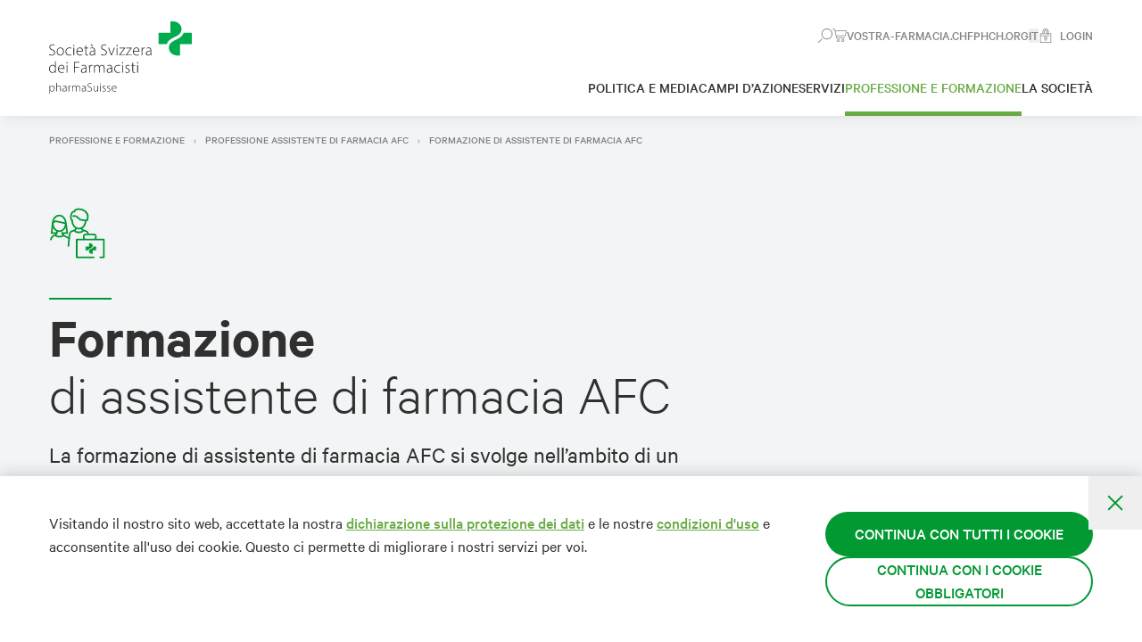

--- FILE ---
content_type: text/html;charset=utf-8
request_url: https://pharmasuisse.org/it/professione-e-formazione/professione-assistente-di-farmacia-afc/formazione-di-assistente-di
body_size: 213262
content:
<!DOCTYPE html><html  lang="it" class=""><head><script>window.dataLayer = [{"entityId":"415"}]</script>
<meta charset="utf-8">
<meta name="viewport" content="width=device-width, initial-scale=1">
<title>Formazione di assistente di farmacia AFC | pharmaSuisse | </title>
<style>.ck-content>:first-child,.content>:first-child{margin-top:0}.ck-content>:last-child,.content>:last-child{margin-bottom:0}.ck-content p,.content p{font-size:16px;font-weight:400;line-height:22px;margin-bottom:20px;margin-top:20px}.ck-content p:first-child,.content p:first-child{margin-top:0}@media (min-width:768px){.ck-content p,.content p{font-size:18px;line-height:26px}}.ck-content h3+p,.content h3+p{margin-top:10px}.ck-content h2,.content h2{font-size:32px;font-weight:600;line-height:32px;margin-bottom:20px}@media (min-width:768px){.ck-content h2,.content h2{font-size:46px;line-height:46px}}.ck-content h3,.content h3{font-size:26px;font-weight:500;line-height:32px;margin-bottom:10px;margin-top:20px}@media (min-width:768px){.ck-content h3,.content h3{font-size:26px;line-height:32px;margin-top:30px}}.ck-content h4,.content h4{font-size:14px;font-weight:500;line-height:18px;margin-bottom:20px}@media (min-width:768px){.ck-content h4,.content h4{font-size:18px;line-height:26px}}.ck-content ul,.content ul{font-size:16px;font-weight:400;line-height:22px;list-style-type:disc;margin-bottom:20px;margin-left:15px}@media (min-width:768px){.ck-content ul,.content ul{font-size:18px;line-height:26px}}.ck-content ol,.content ol{font-size:16px;font-weight:400;line-height:22px;list-style-type:decimal;margin-bottom:20px;margin-left:15px}@media (min-width:768px){.ck-content ol,.content ol{font-size:18px;line-height:26px}}.ck-content a,.content a{color:#68ab44;font-size:16px;font-weight:500;line-height:22px;text-decoration-line:underline}.ck-content a:hover,.content a:hover{color:#009932}@media (min-width:768px){.ck-content a,.content a{font-size:18px;line-height:26px}}.ck-content strong,.content strong{font-weight:600}.tabnav{--tw-shadow:0 10px 15px -3px rgba(0,0,0,.04),0 4px 6px -4px rgba(0,0,0,.04);--tw-shadow-colored:0 10px 15px -3px var(--tw-shadow-color),0 4px 6px -4px var(--tw-shadow-color);background-color:#fff;box-shadow:var(--tw-ring-offset-shadow,0 0 #0000),var(--tw-ring-shadow,0 0 #0000),var(--tw-shadow);position:sticky;top:-1px;z-index:30}.tabnav-inner{width:100%}@media (min-width:768px){.tabnav-inner{max-width:768px}}@media (min-width:1024px){.tabnav-inner{max-width:1024px}}@media (min-width:1210px){.tabnav-inner{max-width:1210px}}.tabnav-inner{margin-left:auto;margin-right:auto}@media (min-width:768px){.tabnav-inner{padding-left:20px;padding-right:20px}}.tabnav-tabs{height:50px;overflow:hidden;position:relative}.tabnav-tabs:before{--tw-content:"";content:var(--tw-content)}@media (min-width:768px){.tabnav-tabs{height:60px}}@media (min-width:1024px){.tabnav-tabs{height:70px;margin-left:-20px}}.tabnav-tabs.has-gradient:before{--tw-gradient-from:#fff var(--tw-gradient-from-position);--tw-gradient-to:hsla(0,0%,100%,0) var(--tw-gradient-to-position);--tw-gradient-stops:var(--tw-gradient-from),var(--tw-gradient-to);background-image:linear-gradient(to left,var(--tw-gradient-stops));content:var(--tw-content);display:block;height:100%;pointer-events:none;position:absolute;right:0;top:0;width:40px;z-index:30}.tabnav-list{display:flex;height:120px;overflow:auto;position:relative;scroll-behavior:smooth;white-space:nowrap}.tabnav-list>li{height:50px;padding-left:10px;padding-right:10px}@media screen and (max-width:768px){.tabnav-list>li:first-child{padding-left:20px}}@media (min-width:768px){.tabnav-list>li{height:60px;padding-left:20px;padding-right:20px}}@media (min-width:1024px){.tabnav-list>li{height:70px}.tabnav-list>li:first-child{margin-left:0}}.tabnav-list>li.is-active a{color:#68ab44}.tabnav-list>li:not(.is-active) a{border-color:transparent}.tabnav-list>li:not(.is-active) a:hover{color:#68ab44}.tabnav-list a{align-items:center;border-bottom-width:3px;display:flex;font-size:14px;font-weight:500;height:100%;line-height:18px;text-transform:uppercase}@media (min-width:768px){.tabnav-list a{font-size:18px;line-height:26px}}.user-banner{align-items:center;display:flex;gap:10px}@media (min-width:768px){.user-banner{gap:20px}}.user-banner:hover .user-banner-title{color:#68ab44}.user-banner-title{display:block;font-weight:600}@media (min-width:768px){.user-banner-title{font-size:26px;line-height:32px}}*,:after,:before{--tw-border-spacing-x:0;--tw-border-spacing-y:0;--tw-translate-x:0;--tw-translate-y:0;--tw-rotate:0;--tw-skew-x:0;--tw-skew-y:0;--tw-scale-x:1;--tw-scale-y:1;--tw-pan-x: ;--tw-pan-y: ;--tw-pinch-zoom: ;--tw-scroll-snap-strictness:proximity;--tw-gradient-from-position: ;--tw-gradient-via-position: ;--tw-gradient-to-position: ;--tw-ordinal: ;--tw-slashed-zero: ;--tw-numeric-figure: ;--tw-numeric-spacing: ;--tw-numeric-fraction: ;--tw-ring-inset: ;--tw-ring-offset-width:0px;--tw-ring-offset-color:#fff;--tw-ring-color:rgba(59,130,246,.5);--tw-ring-offset-shadow:0 0 #0000;--tw-ring-shadow:0 0 #0000;--tw-shadow:0 0 #0000;--tw-shadow-colored:0 0 #0000;--tw-blur: ;--tw-brightness: ;--tw-contrast: ;--tw-grayscale: ;--tw-hue-rotate: ;--tw-invert: ;--tw-saturate: ;--tw-sepia: ;--tw-drop-shadow: ;--tw-backdrop-blur: ;--tw-backdrop-brightness: ;--tw-backdrop-contrast: ;--tw-backdrop-grayscale: ;--tw-backdrop-hue-rotate: ;--tw-backdrop-invert: ;--tw-backdrop-opacity: ;--tw-backdrop-saturate: ;--tw-backdrop-sepia: ;--tw-contain-size: ;--tw-contain-layout: ;--tw-contain-paint: ;--tw-contain-style: }::backdrop{--tw-border-spacing-x:0;--tw-border-spacing-y:0;--tw-translate-x:0;--tw-translate-y:0;--tw-rotate:0;--tw-skew-x:0;--tw-skew-y:0;--tw-scale-x:1;--tw-scale-y:1;--tw-pan-x: ;--tw-pan-y: ;--tw-pinch-zoom: ;--tw-scroll-snap-strictness:proximity;--tw-gradient-from-position: ;--tw-gradient-via-position: ;--tw-gradient-to-position: ;--tw-ordinal: ;--tw-slashed-zero: ;--tw-numeric-figure: ;--tw-numeric-spacing: ;--tw-numeric-fraction: ;--tw-ring-inset: ;--tw-ring-offset-width:0px;--tw-ring-offset-color:#fff;--tw-ring-color:rgba(59,130,246,.5);--tw-ring-offset-shadow:0 0 #0000;--tw-ring-shadow:0 0 #0000;--tw-shadow:0 0 #0000;--tw-shadow-colored:0 0 #0000;--tw-blur: ;--tw-brightness: ;--tw-contrast: ;--tw-grayscale: ;--tw-hue-rotate: ;--tw-invert: ;--tw-saturate: ;--tw-sepia: ;--tw-drop-shadow: ;--tw-backdrop-blur: ;--tw-backdrop-brightness: ;--tw-backdrop-contrast: ;--tw-backdrop-grayscale: ;--tw-backdrop-hue-rotate: ;--tw-backdrop-invert: ;--tw-backdrop-opacity: ;--tw-backdrop-saturate: ;--tw-backdrop-sepia: ;--tw-contain-size: ;--tw-contain-layout: ;--tw-contain-paint: ;--tw-contain-style: }/*! tailwindcss v3.4.12 | MIT License | https://tailwindcss.com*/*,:after,:before{border:0 solid;box-sizing:border-box}:after,:before{--tw-content:""}:host,html{-webkit-text-size-adjust:100%;font-feature-settings:normal;-webkit-tap-highlight-color:transparent;font-family:Calibre,sans-serif;font-variation-settings:normal;line-height:1.5;-moz-tab-size:4;-o-tab-size:4;tab-size:4}body{line-height:inherit;margin:0}hr{border-top-width:1px;color:inherit;height:0}abbr:where([title]){-webkit-text-decoration:underline dotted;text-decoration:underline dotted}h1,h2,h3,h4,h5,h6{font-size:inherit;font-weight:inherit}a{color:inherit;text-decoration:inherit}b,strong{font-weight:bolder}code,kbd,pre,samp{font-feature-settings:normal;font-family:ui-monospace,SFMono-Regular,Menlo,Monaco,Consolas,Liberation Mono,Courier New,monospace;font-size:1em;font-variation-settings:normal}small{font-size:80%}sub,sup{font-size:75%;line-height:0;position:relative;vertical-align:baseline}sub{bottom:-.25em}sup{top:-.5em}table{border-collapse:collapse;border-color:inherit;text-indent:0}button,input,optgroup,select,textarea{font-feature-settings:inherit;color:inherit;font-family:inherit;font-size:100%;font-variation-settings:inherit;font-weight:inherit;letter-spacing:inherit;line-height:inherit;margin:0;padding:0}button,select{text-transform:none}button,input:where([type=button]),input:where([type=reset]),input:where([type=submit]){-webkit-appearance:button;background-color:transparent;background-image:none}:-moz-focusring{outline:auto}:-moz-ui-invalid{box-shadow:none}progress{vertical-align:baseline}::-webkit-inner-spin-button,::-webkit-outer-spin-button{height:auto}[type=search]{-webkit-appearance:textfield;outline-offset:-2px}::-webkit-search-decoration{-webkit-appearance:none}::-webkit-file-upload-button{-webkit-appearance:button;font:inherit}summary{display:list-item}blockquote,dd,dl,figure,h1,h2,h3,h4,h5,h6,hr,p,pre{margin:0}fieldset{margin:0}fieldset,legend{padding:0}menu,ol,ul{list-style:none;margin:0;padding:0}dialog{padding:0}textarea{resize:vertical}input::-moz-placeholder,textarea::-moz-placeholder{color:#9ca3af;opacity:1}input::placeholder,textarea::placeholder{color:#9ca3af;opacity:1}[role=button],button{cursor:pointer}:disabled{cursor:default}audio,canvas,embed,iframe,img,object,svg,video{display:block;vertical-align:middle}img,video{height:auto;max-width:100%}[hidden]{display:none}b,strong{font-weight:600}.container{width:100%}@media (min-width:768px){.container{max-width:768px}}@media (min-width:1024px){.container{max-width:1024px}}@media (min-width:1210px){.container{max-width:1210px}}.form-label{display:block;font-size:16px;font-weight:500;line-height:22px;margin-bottom:10px;text-transform:uppercase}.formkit-items .formkit-outer{margin-bottom:0}.formkit-items .form-label{display:none}.logo-background:before{background-image:url(/logo-cross.svg);background-position:50%;background-repeat:no-repeat;background-size:cover;content:"";height:100%;left:0;opacity:.1;pointer-events:none;position:absolute;top:0;width:100%;z-index:10}.absolute-center{--tw-translate-y:-50%;--tw-translate-x:-50%;left:50%;position:absolute;top:50%;transform:translate(var(--tw-translate-x),var(--tw-translate-y)) rotate(var(--tw-rotate)) skew(var(--tw-skew-x)) skewY(var(--tw-skew-y)) scaleX(var(--tw-scale-x)) scaleY(var(--tw-scale-y))}.content{font-size:16px;line-height:22px}@media (min-width:768px){.content{font-size:18px;line-height:26px}}.content .button{margin-top:10px}.box-padding{padding:15px}@media (min-width:768px){.box-padding{padding:20px}}@media (min-width:1210px){.box-padding{padding:25px}}.box{--tw-shadow:0 20px 25px -5px rgba(0,0,0,.04),0 8px 10px -6px rgba(0,0,0,.04);--tw-shadow-colored:0 20px 25px -5px var(--tw-shadow-color),0 8px 10px -6px var(--tw-shadow-color);box-shadow:var(--tw-ring-offset-shadow,0 0 #0000),var(--tw-ring-shadow,0 0 #0000),var(--tw-shadow);display:block}@media (min-width:768px){.box{--tw-shadow:0 10px 15px -3px rgba(0,0,0,.04),0 4px 6px -4px rgba(0,0,0,.04);--tw-shadow-colored:0 10px 15px -3px var(--tw-shadow-color),0 4px 6px -4px var(--tw-shadow-color);box-shadow:var(--tw-ring-offset-shadow,0 0 #0000),var(--tw-ring-shadow,0 0 #0000),var(--tw-shadow)}}.box-interactive,a.box{transition-duration:.15s;transition-property:all;transition-timing-function:cubic-bezier(.4,0,.2,1);will-change:transform}.box-interactive:hover,a.box:hover{--tw-translate-y:-3px;--tw-shadow:0 20px 25px -5px rgba(0,0,0,.04),0 8px 10px -6px rgba(0,0,0,.04);--tw-shadow-colored:0 20px 25px -5px var(--tw-shadow-color),0 8px 10px -6px var(--tw-shadow-color)}.box-interactive:active,.box-interactive:hover,a.box:active,a.box:hover{box-shadow:var(--tw-ring-offset-shadow,0 0 #0000),var(--tw-ring-shadow,0 0 #0000),var(--tw-shadow);transform:translate(var(--tw-translate-x),var(--tw-translate-y)) rotate(var(--tw-rotate)) skew(var(--tw-skew-x)) skewY(var(--tw-skew-y)) scaleX(var(--tw-scale-x)) scaleY(var(--tw-scale-y))}.box-interactive:active,a.box:active{--tw-translate-y:-1px;--tw-shadow:0 10px 15px -3px rgba(0,0,0,.04),0 4px 6px -4px rgba(0,0,0,.04);--tw-shadow-colored:0 10px 15px -3px var(--tw-shadow-color),0 4px 6px -4px var(--tw-shadow-color)}.box-pull-down{--tw-translate-y:50%;transform:translate(var(--tw-translate-x),var(--tw-translate-y)) rotate(var(--tw-rotate)) skew(var(--tw-skew-x)) skewY(var(--tw-skew-y)) scaleX(var(--tw-scale-x)) scaleY(var(--tw-scale-y))}.button{align-items:center;background-color:#fff;border-color:transparent;border-radius:9999px;border-width:2px;color:#68ab44;cursor:pointer;display:inline-flex;font-size:16px;font-weight:500;justify-self:start;line-height:22px;line-height:1;min-height:40px;padding-left:20px;padding-right:20px;text-transform:uppercase}.button:focus{outline:2px solid transparent;outline-offset:2px}@media (min-width:768px){.button{font-size:18px;line-height:26px;min-height:50px;padding-left:20px;padding-right:20px}}.button:disabled{opacity:.5;pointer-events:none}.button>.nuxt-icon:not(:last-child){margin-right:.5em}.button>.nuxt-icon:not(:first-child){margin-left:.5em}.button.is-circle{justify-content:center;padding:0;text-align:center;width:40px}@media (min-width:768px){.button.is-circle{width:50px}}.button.is-narrow{font-size:16px;height:40px;line-height:22px;min-height:0;padding-left:15px;padding-right:15px}.button.is-narrow.is-circle{padding:0;width:40px}@media screen and (max-width:768px){.button.is-small-mobile{font-size:16px;line-height:22px;min-height:30px;padding-left:10px;padding-right:10px}}.button.is-loading{background-image:url(/icons/loader.svg);background-position:50%;background-repeat:no-repeat;color:transparent!important}.button.is-primary{--tw-bg-opacity:1;background-color:rgb(104 171 68/var(--tw-bg-opacity));color:#fff}.button.is-primary:hover,.group:hover .button.is-primary{--tw-bg-opacity:1;background-color:rgb(165 196 0/var(--tw-bg-opacity))}.button.is-danger{--tw-bg-opacity:1;background-color:rgb(213 37 37/var(--tw-bg-opacity));color:#fff}.button.is-danger:hover,.group:hover .button.is-danger{background-color:#d52525f2}.buttons{display:flex;gap:10px}@media (min-width:768px){.buttons{flex-wrap:wrap}}.buttons.is-overflow{margin-left:-20px;margin-right:-20px}@media screen and (max-width:768px){.buttons.is-overflow{overflow:scroll;padding-left:20px;padding-right:20px}}@media (min-width:768px){.buttons.is-overflow{justify-content:center}}.\!features{counter-reset:features!important}.features{counter-reset:features}.\!features li,.features li{align-items:center;display:flex}.\!features li:not(:first-child),.features li:not(:first-child){margin-top:20px}.\!features li:before{content:counter(features)!important;counter-increment:features!important}.features li:before{content:counter(features);counter-increment:features}.\!features li:before,.features li:before{align-items:center;background-color:#fff;border-radius:9999px;display:flex;flex-basis:40px;flex-shrink:0;font-size:20px;font-weight:600;height:40px;justify-content:center;line-height:26px;margin-right:20px;outline-color:#fff;outline-offset:2px;outline-style:solid;outline-width:2px;width:40px}.\!link{color:#68ab44;font-weight:500}.\!link:hover{color:#009932}.formkit-outer a,.link{color:#68ab44;font-weight:500}.formkit-outer a:hover,.link:hover{color:#009932}.\!link.is-white{color:#fff}.\!link.is-white:hover{color:#fffc}.formkit-outer a.is-white,.link.is-white{color:#fff}.formkit-outer a.is-white:hover,.link.is-white:hover{color:#fffc}.search-page-header:before{background-position:50%;background-size:350% 630%;height:200%;transform:rotate(15deg)}.pointer-events-none{pointer-events:none}.\!visible{visibility:visible!important}.visible{visibility:visible}.\!invisible{visibility:hidden!important}.invisible{visibility:hidden}.static{position:static}.fixed{position:fixed}.absolute{position:absolute}.relative{position:relative}.sticky{position:sticky}.-bottom-10{bottom:-10px}.-bottom-25{bottom:-25px}.-right-20{right:-20px}.-right-30{right:-30px}.-top-1{top:-1px}.-top-5{top:-5px}.bottom-0{bottom:0}.bottom-10{bottom:10px}.bottom-40{bottom:40px}.bottom-\[-140px\]{bottom:-140px}.bottom-full{bottom:100%}.left-0{left:0}.left-1\/2{left:50%}.left-10{left:10px}.left-15{left:15px}.left-20{left:20px}.left-\[0\.75em\]{left:.75em}.left-full{left:100%}.right-0{right:0}.right-10{right:10px}.right-15{right:15px}.right-20{right:20px}.right-30{right:30px}.right-50{right:50px}.right-\[0\.5em\]{right:.5em}.top-0{top:0}.top-1\/2{top:50%}.top-10{top:10px}.top-15{top:15px}.top-20{top:20px}.top-3{top:3px}.top-\[18px\]{top:18px}.top-\[82px\]{top:82px}.top-\[calc\(-25px-100\%\)\]{top:calc(-25px - 100%)}.top-\[calc\(100\%_\+_0\.5em\)\]{top:calc(100% + .5em)}.top-full{top:100%}.isolate{isolation:isolate}.z-0{z-index:0}.z-10{z-index:10}.z-20{z-index:20}.z-30{z-index:30}.z-40{z-index:40}.z-50{z-index:50}.z-\[2\]{z-index:2}.z-\[37\]{z-index:37}.z-\[38\]{z-index:38}.z-\[45\]{z-index:45}.z-\[5000000\]{z-index:5000000}.z-\[500\]{z-index:500}.z-\[99999999\]{z-index:99999999}.z-\[9999\]{z-index:9999}.z-modal{z-index:9999999}.order-last{order:9999}.col-span-1{grid-column:span 1/span 1}.col-span-2{grid-column:span 2/span 2}.col-span-full{grid-column:1/-1}.col-start-1{grid-column-start:1}.col-start-2{grid-column-start:2}.col-start-3{grid-column-start:3}.col-end-1{grid-column-end:1}.col-end-2{grid-column-end:2}.col-end-3{grid-column-end:3}.col-end-\[-1\]{grid-column-end:-1}.row-start-1{grid-row-start:1}.row-end-\[100\]{grid-row-end:100}.float-right{float:right}.m-0{margin:0}.m-10{margin:10px}.m-5{margin:5px}.m-auto{margin:auto}.-mx-20{margin-left:-20px;margin-right:-20px}.mx-5{margin-left:5px;margin-right:5px}.mx-auto{margin-left:auto;margin-right:auto}.my-10{margin-bottom:10px;margin-top:10px}.my-15{margin-bottom:15px;margin-top:15px}.my-20{margin-bottom:20px;margin-top:20px}.my-30{margin-bottom:30px;margin-top:30px}.my-40{margin-bottom:40px;margin-top:40px}.my-5{margin-bottom:5px;margin-top:5px}.my-\[2em\]{margin-bottom:2em;margin-top:2em}.\!mb-0{margin-bottom:0!important}.\!mt-60{margin-top:60px!important}.-mb-30{margin-bottom:-30px}.-mb-40{margin-bottom:-40px}.-mb-\[26px\]{margin-bottom:-26px}.-ml-10{margin-left:-10px}.-ml-\[1\.5em\]{margin-left:-1.5em}.-mr-10{margin-right:-10px}.-mt-\[35px\]{margin-top:-35px}.mb-0{margin-bottom:0}.mb-10{margin-bottom:10px}.mb-15{margin-bottom:15px}.mb-20{margin-bottom:20px}.mb-25{margin-bottom:25px}.mb-3{margin-bottom:3px}.mb-30{margin-bottom:30px}.mb-40{margin-bottom:40px}.mb-5{margin-bottom:5px}.mb-50{margin-bottom:50px}.mb-80{margin-bottom:80px}.mb-90{margin-bottom:90px}.ml-10{margin-left:10px}.ml-3{margin-left:3px}.ml-30{margin-left:30px}.ml-5{margin-left:5px}.ml-50{margin-left:50px}.ml-\[0\.2em\]{margin-left:.2em}.ml-auto{margin-left:auto}.mr-10{margin-right:10px}.mr-15{margin-right:15px}.mr-3{margin-right:3px}.mr-5{margin-right:5px}.mr-50{margin-right:50px}.mr-auto{margin-right:auto}.mt-0{margin-top:0}.mt-1{margin-top:1px}.mt-10{margin-top:10px}.mt-15{margin-top:15px}.mt-2{margin-top:2px}.mt-20{margin-top:20px}.mt-25{margin-top:25px}.mt-3{margin-top:3px}.mt-30{margin-top:30px}.mt-40{margin-top:40px}.mt-5{margin-top:5px}.mt-50{margin-top:50px}.mt-60{margin-top:60px}.mt-70{margin-top:70px}.mt-90{margin-top:90px}.mt-\[0\.1em\]{margin-top:.1em}.mt-\[0\.3em\]{margin-top:.3em}.mt-\[0px\]{margin-top:0}.mt-\[5px\]{margin-top:5px}.mt-auto{margin-top:auto}.box-content{box-sizing:content-box}.line-clamp-2{-webkit-line-clamp:2}.line-clamp-2,.line-clamp-3{-webkit-box-orient:vertical;display:-webkit-box;overflow:hidden}.line-clamp-3{-webkit-line-clamp:3}.line-clamp-5{-webkit-box-orient:vertical;-webkit-line-clamp:5;display:-webkit-box;overflow:hidden}.block{display:block}.\!inline-block{display:inline-block!important}.inline-block{display:inline-block}.inline{display:inline}.flex{display:flex}.inline-flex{display:inline-flex}.table{display:table}.grid{display:grid}.\!hidden{display:none!important}.hidden{display:none}.aspect-\[3\/1\]{aspect-ratio:3/1}.aspect-\[4\/5\]{aspect-ratio:4/5}.aspect-square{aspect-ratio:1/1}.aspect-video{aspect-ratio:16/9}.size-10{height:10px;width:10px}.size-15{height:15px;width:15px}.size-\[0\.8em\]{height:.8em;width:.8em}.size-\[13px\]{height:13px;width:13px}.size-\[1em\]{height:1em;width:1em}.size-\[1px\]{height:1px;width:1px}.size-\[20px\]{height:20px;width:20px}.size-\[50px\]{height:50px;width:50px}.h-0{height:0}.h-10{height:10px}.h-120{height:120px}.h-15{height:15px}.h-2{height:2px}.h-20{height:20px}.h-200{height:200px}.h-25{height:25px}.h-3\/4{height:75%}.h-30{height:30px}.h-300{height:300px}.h-4\/6{height:66.666667%}.h-40{height:40px}.h-50{height:50px}.h-60{height:60px}.h-70{height:70px}.h-80{height:80px}.h-\[0\.7em\]{height:.7em}.h-\[12px\]{height:12px}.h-\[150px\]{height:150px}.h-\[1em\]{height:1em}.h-\[2\.25em\]{height:2.25em}.h-\[230px\]{height:230px}.h-\[24px\]{height:24px}.h-\[27px\]{height:27px}.h-\[300px\]{height:300px}.h-\[8px\]{height:8px}.h-auto{height:auto}.h-full{height:100%}.h-screen{height:100vh}.max-h-0{max-height:0}.max-h-100{max-height:100px}.max-h-\[350px\]{max-height:350px}.max-h-\[400px\]{max-height:400px}.max-h-full{max-height:100%}.min-h-200{min-height:200px}.min-h-300{min-height:300px}.min-h-\[30px\]{min-height:30px}.min-h-\[350px\]{min-height:350px}.min-h-\[70vh\]{min-height:70vh}.\!w-0{width:0!important}.\!w-full{width:100%!important}.w-0{width:0}.w-10{width:10px}.w-100{width:100px}.w-120{width:120px}.w-15{width:15px}.w-2\/4{width:50%}.w-20{width:20px}.w-200{width:200px}.w-25{width:25px}.w-3\/5{width:60%}.w-30{width:30px}.w-300{width:300px}.w-4\/5{width:80%}.w-4\/6{width:66.666667%}.w-40{width:40px}.w-50{width:50px}.w-60{width:60px}.w-70{width:70px}.w-80{width:80px}.w-\[0\%\]{width:0}.w-\[0\.7em\]{width:.7em}.w-\[1\.25em\]{width:1.25em}.w-\[10px\]{width:10px}.w-\[116px\]{width:116px}.w-\[12px\]{width:12px}.w-\[13px\]{width:13px}.w-\[170px\]{width:170px}.w-\[1em\]{width:1em}.w-\[2\.25em\]{width:2.25em}.w-\[26px\]{width:26px}.w-\[8em\]{width:8em}.w-\[calc\(20\%_-_1em\)\]{width:calc(20% - 1em)}.w-\[calc\(33\%_-_1em\)\]{width:calc(33% - 1em)}.w-auto{width:auto}.w-full{width:100%}.w-screen{width:100vw}.min-w-0{min-width:0}.min-w-30{min-width:30px}.min-w-\[100px\]{min-width:100px}.min-w-\[120px\]{min-width:120px}.min-w-\[2\.5em\]{min-width:2.5em}.min-w-\[300px\]{min-width:300px}.min-w-full{min-width:100%}.max-w-\[1660px\]{max-width:1660px}.max-w-\[300px\]{max-width:300px}.max-w-\[35em\]{max-width:35em}.max-w-\[5\.5em\]{max-width:5.5em}.max-w-full{max-width:100%}.max-w-hero{max-width:560px}.max-w-prose{max-width:770px}.max-w-reduced{max-width:970px}.flex-1{flex:1 1 0%}.flex-none{flex:none}.flex-shrink-0{flex-shrink:0}.shrink{flex-shrink:1}.shrink-0{flex-shrink:0}.\!flex-grow-0{flex-grow:0!important}.flex-grow-0{flex-grow:0}.grow{flex-grow:1}.grow-0{flex-grow:0}.origin-center{transform-origin:center}.origin-top{transform-origin:top}.-translate-x-1\/2{--tw-translate-x:-50%}.-translate-x-1\/2,.-translate-x-full{transform:translate(var(--tw-translate-x),var(--tw-translate-y)) rotate(var(--tw-rotate)) skew(var(--tw-skew-x)) skewY(var(--tw-skew-y)) scaleX(var(--tw-scale-x)) scaleY(var(--tw-scale-y))}.-translate-x-full{--tw-translate-x:-100%}.-translate-y-1\/2{--tw-translate-y:-50%}.-translate-y-1\/2,.translate-x-1\/3{transform:translate(var(--tw-translate-x),var(--tw-translate-y)) rotate(var(--tw-rotate)) skew(var(--tw-skew-x)) skewY(var(--tw-skew-y)) scaleX(var(--tw-scale-x)) scaleY(var(--tw-scale-y))}.translate-x-1\/3{--tw-translate-x:33.333333%}.translate-x-3{--tw-translate-x:3px}.translate-x-3,.translate-x-30{transform:translate(var(--tw-translate-x),var(--tw-translate-y)) rotate(var(--tw-rotate)) skew(var(--tw-skew-x)) skewY(var(--tw-skew-y)) scaleX(var(--tw-scale-x)) scaleY(var(--tw-scale-y))}.translate-x-30{--tw-translate-x:30px}.translate-x-50{--tw-translate-x:50px}.translate-x-50,.translate-y-30{transform:translate(var(--tw-translate-x),var(--tw-translate-y)) rotate(var(--tw-rotate)) skew(var(--tw-skew-x)) skewY(var(--tw-skew-y)) scaleX(var(--tw-scale-x)) scaleY(var(--tw-scale-y))}.translate-y-30{--tw-translate-y:30px}.translate-y-5{--tw-translate-y:5px}.translate-y-5,.translate-y-full{transform:translate(var(--tw-translate-x),var(--tw-translate-y)) rotate(var(--tw-rotate)) skew(var(--tw-skew-x)) skewY(var(--tw-skew-y)) scaleX(var(--tw-scale-x)) scaleY(var(--tw-scale-y))}.translate-y-full{--tw-translate-y:100%}.-rotate-90{--tw-rotate:-90deg}.-rotate-90,.rotate-180{transform:translate(var(--tw-translate-x),var(--tw-translate-y)) rotate(var(--tw-rotate)) skew(var(--tw-skew-x)) skewY(var(--tw-skew-y)) scaleX(var(--tw-scale-x)) scaleY(var(--tw-scale-y))}.rotate-180{--tw-rotate:180deg}.rotate-90{--tw-rotate:90deg}.rotate-90,.scale-100{transform:translate(var(--tw-translate-x),var(--tw-translate-y)) rotate(var(--tw-rotate)) skew(var(--tw-skew-x)) skewY(var(--tw-skew-y)) scaleX(var(--tw-scale-x)) scaleY(var(--tw-scale-y))}.scale-100{--tw-scale-x:1;--tw-scale-y:1}.scale-105{--tw-scale-x:1.05;--tw-scale-y:1.05}.scale-105,.scale-150{transform:translate(var(--tw-translate-x),var(--tw-translate-y)) rotate(var(--tw-rotate)) skew(var(--tw-skew-x)) skewY(var(--tw-skew-y)) scaleX(var(--tw-scale-x)) scaleY(var(--tw-scale-y))}.scale-150{--tw-scale-x:1.5;--tw-scale-y:1.5}.scale-75{--tw-scale-x:.75;--tw-scale-y:.75}.scale-75,.scale-90{transform:translate(var(--tw-translate-x),var(--tw-translate-y)) rotate(var(--tw-rotate)) skew(var(--tw-skew-x)) skewY(var(--tw-skew-y)) scaleX(var(--tw-scale-x)) scaleY(var(--tw-scale-y))}.scale-90{--tw-scale-x:.9;--tw-scale-y:.9}.scale-y-0{--tw-scale-y:0}.scale-y-0,.transform{transform:translate(var(--tw-translate-x),var(--tw-translate-y)) rotate(var(--tw-rotate)) skew(var(--tw-skew-x)) skewY(var(--tw-skew-y)) scaleX(var(--tw-scale-x)) scaleY(var(--tw-scale-y))}@keyframes pulse{50%{opacity:.5}}.animate-pulse{animation:pulse 2s cubic-bezier(.4,0,.6,1) infinite}.animate-spin{animation:spin 1s linear infinite}.cursor-not-allowed{cursor:not-allowed}.cursor-pointer{cursor:pointer}.cursor-wait{cursor:wait}.select-none{-webkit-user-select:none;-moz-user-select:none;user-select:none}.scroll-m-50{scroll-margin:50px}.scroll-mt-40{scroll-margin-top:40px}.scroll-mt-60{scroll-margin-top:60px}.list-disc{list-style-type:disc}.list-none{list-style-type:none}.appearance-none{-webkit-appearance:none;-moz-appearance:none;appearance:none}.break-inside-avoid{-moz-column-break-inside:avoid;break-inside:avoid}.grid-cols-1{grid-template-columns:repeat(1,minmax(0,1fr))}.grid-cols-2{grid-template-columns:repeat(2,minmax(0,1fr))}.grid-cols-\[1fr_auto_1fr\]{grid-template-columns:1fr auto 1fr}.grid-cols-\[2\.5em_1fr_2\.5em\]{grid-template-columns:2.5em 1fr 2.5em}.flex-row{flex-direction:row}.flex-row-reverse{flex-direction:row-reverse}.flex-col{flex-direction:column}.flex-wrap{flex-wrap:wrap}.place-content-center{place-content:center}.items-start{align-items:flex-start}.items-end{align-items:flex-end}.items-center{align-items:center}.items-stretch{align-items:stretch}.justify-start{justify-content:flex-start}.justify-end{justify-content:flex-end}.justify-center{justify-content:center}.justify-between{justify-content:space-between}.justify-stretch{justify-content:stretch}.gap-10{gap:10px}.gap-15{gap:15px}.gap-2{gap:2px}.gap-20{gap:20px}.gap-25{gap:25px}.gap-3{gap:3px}.gap-30{gap:30px}.gap-5{gap:5px}.gap-\[0\.3em\]{gap:.3em}.gap-x-5{-moz-column-gap:5px;column-gap:5px}.gap-y-10{row-gap:10px}.space-y-40>:not([hidden])~:not([hidden]){--tw-space-y-reverse:0;margin-bottom:calc(40px*var(--tw-space-y-reverse));margin-top:calc(40px*(1 - var(--tw-space-y-reverse)))}.self-start{align-self:flex-start}.self-end{align-self:flex-end}.self-center{align-self:center}.self-stretch{align-self:stretch}.overflow-auto{overflow:auto}.overflow-hidden{overflow:hidden}.overflow-visible{overflow:visible}.overflow-y-auto{overflow-y:auto}.overflow-x-hidden{overflow-x:hidden}.truncate{overflow:hidden;white-space:nowrap}.overflow-ellipsis,.text-ellipsis,.truncate{text-overflow:ellipsis}.whitespace-nowrap{white-space:nowrap}.whitespace-pre{white-space:pre}.text-balance{text-wrap:balance}.break-words{overflow-wrap:break-word}.break-all{word-break:break-all}.rounded{border-radius:9999px}.rounded-\[2rem\]{border-radius:2rem}.rounded-\[5px\]{border-radius:5px}.rounded-none{border-radius:0}.rounded-b-\[5px\]{border-bottom-left-radius:5px;border-bottom-right-radius:5px}.\!rounded-bl-none{border-bottom-left-radius:0!important}.rounded-br-\[2rem\]{border-bottom-right-radius:2rem}.rounded-tl-\[2rem\]{border-top-left-radius:2rem}.rounded-tr-\[2rem\]{border-top-right-radius:2rem}.border{border-width:1px}.border-0{border-width:0}.border-2{border-width:2px}.border-\[1\.5px\]{border-width:1.5px}.border-\[8px\]{border-width:8px}.border-y{border-top-width:1px}.border-b,.border-y{border-bottom-width:1px}.border-b-2{border-bottom-width:2px}.border-b-3{border-bottom-width:3px}.border-l{border-left-width:1px}.border-r{border-right-width:1px}.border-r-3{border-right-width:3px}.border-t{border-top-width:1px}.border-t-2{border-top-width:2px}.border-dashed{border-style:dashed}.border-none{border-style:none}.border-berry{--tw-border-opacity:1;border-color:rgb(139 16 111/var(--tw-border-opacity))}.border-current{border-color:currentColor}.border-cyan{--tw-border-opacity:1;border-color:rgb(23 142 211/var(--tw-border-opacity))}.border-gray-100{--tw-border-opacity:1;border-color:rgb(234 237 239/var(--tw-border-opacity))}.border-gray-300{--tw-border-opacity:1;border-color:rgb(212 213 213/var(--tw-border-opacity))}.border-gray-500{--tw-border-opacity:1;border-color:rgb(164 165 165/var(--tw-border-opacity))}.border-green{--tw-border-opacity:1;border-color:rgb(0 153 50/var(--tw-border-opacity))}.border-orange{--tw-border-opacity:1;border-color:rgb(213 137 37/var(--tw-border-opacity))}.border-transparent{border-color:transparent}.border-y-gray-300{--tw-border-opacity:1;border-bottom-color:rgb(212 213 213/var(--tw-border-opacity));border-top-color:rgb(212 213 213/var(--tw-border-opacity))}.border-b-gray-100{--tw-border-opacity:1;border-bottom-color:rgb(234 237 239/var(--tw-border-opacity))}.border-b-gray-300{--tw-border-opacity:1;border-bottom-color:rgb(212 213 213/var(--tw-border-opacity))}.border-b-gray-500{--tw-border-opacity:1;border-bottom-color:rgb(164 165 165/var(--tw-border-opacity))}.border-l-gray-300{--tw-border-opacity:1;border-left-color:rgb(212 213 213/var(--tw-border-opacity))}.border-l-gray-500{--tw-border-opacity:1;border-left-color:rgb(164 165 165/var(--tw-border-opacity))}.border-r-gray-100{--tw-border-opacity:1;border-right-color:rgb(234 237 239/var(--tw-border-opacity))}.border-r-gray-500{--tw-border-opacity:1;border-right-color:rgb(164 165 165/var(--tw-border-opacity))}.border-t-gray-100{--tw-border-opacity:1;border-top-color:rgb(234 237 239/var(--tw-border-opacity))}.border-t-gray-300{--tw-border-opacity:1;border-top-color:rgb(212 213 213/var(--tw-border-opacity))}.\!bg-transparent{background-color:transparent!important}.\!bg-white{background-color:#fff!important}.bg-berry{--tw-bg-opacity:1;background-color:rgb(139 16 111/var(--tw-bg-opacity))}.bg-berry-light{--tw-bg-opacity:1;background-color:rgb(172 92 141/var(--tw-bg-opacity))}.bg-blue{--tw-bg-opacity:1;background-color:rgb(34 78 141/var(--tw-bg-opacity))}.bg-current{background-color:currentColor}.bg-cyan{--tw-bg-opacity:1;background-color:rgb(23 142 211/var(--tw-bg-opacity))}.bg-cyan-light{--tw-bg-opacity:1;background-color:rgb(137 189 235/var(--tw-bg-opacity))}.bg-cyan-lighter{--tw-bg-opacity:1;background-color:rgb(200 225 248/var(--tw-bg-opacity))}.bg-gray-100{--tw-bg-opacity:1;background-color:rgb(234 237 239/var(--tw-bg-opacity))}.bg-gray-300{--tw-bg-opacity:1;background-color:rgb(212 213 213/var(--tw-bg-opacity))}.bg-gray-50{background-color:#f2f4f5}.bg-gray-500{--tw-bg-opacity:1;background-color:rgb(164 165 165/var(--tw-bg-opacity))}.bg-gray-700{--tw-bg-opacity:1;background-color:rgb(131 131 131/var(--tw-bg-opacity))}.bg-gray-900\/90{background-color:#303030e6}.bg-gray-900\/95{background-color:#303030f2}.bg-green{--tw-bg-opacity:1;background-color:rgb(0 153 50/var(--tw-bg-opacity))}.bg-green-alt{--tw-bg-opacity:1;background-color:rgb(104 171 68/var(--tw-bg-opacity))}.bg-green-lighter{--tw-bg-opacity:1;background-color:rgb(204 225 198/var(--tw-bg-opacity))}.bg-lime{--tw-bg-opacity:1;background-color:rgb(165 196 0/var(--tw-bg-opacity))}.bg-lime-light{--tw-bg-opacity:1;background-color:rgb(210 225 128/var(--tw-bg-opacity))}.bg-lime-light\/25{background-color:#d2e17f40}.bg-orange{--tw-bg-opacity:1;background-color:rgb(213 137 37/var(--tw-bg-opacity))}.bg-orange-light{--tw-bg-opacity:1;background-color:rgb(231 192 129/var(--tw-bg-opacity))}.bg-pink{--tw-bg-opacity:1;background-color:rgb(198 0 134/var(--tw-bg-opacity))}.bg-red{--tw-bg-opacity:1;background-color:rgb(213 37 37/var(--tw-bg-opacity))}.bg-red-light{--tw-bg-opacity:1;background-color:rgb(237 214 214/var(--tw-bg-opacity))}.bg-transparent{background-color:transparent}.bg-white{background-color:#fff}.bg-white\/20{background-color:#fff3}.bg-white\/90{background-color:#ffffffe6}.bg-gradient-to-b{background-image:linear-gradient(to bottom,var(--tw-gradient-stops))}.bg-gradient-to-l{background-image:linear-gradient(to left,var(--tw-gradient-stops))}.bg-gradient-to-r{background-image:linear-gradient(to right,var(--tw-gradient-stops))}.bg-gradient-to-t{background-image:linear-gradient(to top,var(--tw-gradient-stops))}.from-berry{--tw-gradient-from:#8b106f var(--tw-gradient-from-position);--tw-gradient-to:rgba(139,16,111,0) var(--tw-gradient-to-position);--tw-gradient-stops:var(--tw-gradient-from),var(--tw-gradient-to)}.from-blue{--tw-gradient-from:#224e8d var(--tw-gradient-from-position);--tw-gradient-to:rgba(34,78,141,0) var(--tw-gradient-to-position);--tw-gradient-stops:var(--tw-gradient-from),var(--tw-gradient-to)}.from-gray-900{--tw-gradient-from:#303030 var(--tw-gradient-from-position);--tw-gradient-to:rgba(48,48,48,0) var(--tw-gradient-to-position);--tw-gradient-stops:var(--tw-gradient-from),var(--tw-gradient-to)}.from-gray-900\/0{--tw-gradient-from:rgba(48,48,48,0) var(--tw-gradient-from-position);--tw-gradient-to:rgba(48,48,48,0) var(--tw-gradient-to-position);--tw-gradient-stops:var(--tw-gradient-from),var(--tw-gradient-to)}.from-gray-900\/75{--tw-gradient-from:rgba(48,48,48,.75) var(--tw-gradient-from-position);--tw-gradient-to:rgba(48,48,48,0) var(--tw-gradient-to-position);--tw-gradient-stops:var(--tw-gradient-from),var(--tw-gradient-to)}.from-green{--tw-gradient-from:#009932 var(--tw-gradient-from-position);--tw-gradient-to:rgba(0,153,50,0) var(--tw-gradient-to-position);--tw-gradient-stops:var(--tw-gradient-from),var(--tw-gradient-to)}.from-orange{--tw-gradient-from:#d58925 var(--tw-gradient-from-position);--tw-gradient-to:rgba(213,137,37,0) var(--tw-gradient-to-position);--tw-gradient-stops:var(--tw-gradient-from),var(--tw-gradient-to)}.from-orange-light{--tw-gradient-from:#e7c081 var(--tw-gradient-from-position);--tw-gradient-to:hsla(37,68%,71%,0) var(--tw-gradient-to-position);--tw-gradient-stops:var(--tw-gradient-from),var(--tw-gradient-to)}.from-transparent{--tw-gradient-from:transparent var(--tw-gradient-from-position);--tw-gradient-to:transparent var(--tw-gradient-to-position);--tw-gradient-stops:var(--tw-gradient-from),var(--tw-gradient-to)}.from-white\/0{--tw-gradient-from:hsla(0,0%,100%,0) var(--tw-gradient-from-position);--tw-gradient-to:hsla(0,0%,100%,0) var(--tw-gradient-to-position);--tw-gradient-stops:var(--tw-gradient-from),var(--tw-gradient-to)}.to-berry-light{--tw-gradient-to:#ac5c8d var(--tw-gradient-to-position)}.to-cyan{--tw-gradient-to:#178ed3 var(--tw-gradient-to-position)}.to-gray-100\/0{--tw-gradient-to:rgba(234,237,239,0) var(--tw-gradient-to-position)}.to-gray-300{--tw-gradient-to:#d4d5d5 var(--tw-gradient-to-position)}.to-gray-900\/90{--tw-gradient-to:rgba(48,48,48,.9) var(--tw-gradient-to-position)}.to-green-alt{--tw-gradient-to:#68ab44 var(--tw-gradient-to-position)}.to-green-light{--tw-gradient-to:#aacea3 var(--tw-gradient-to-position)}.to-orange{--tw-gradient-to:#d58925 var(--tw-gradient-to-position)}.to-orange-light{--tw-gradient-to:#e7c081 var(--tw-gradient-to-position)}.to-pink{--tw-gradient-to:#c60086 var(--tw-gradient-to-position)}.to-transparent{--tw-gradient-to:transparent var(--tw-gradient-to-position)}.bg-clip-padding{background-clip:padding-box}.bg-no-repeat{background-repeat:no-repeat}.\!fill-gray-300{fill:#d4d5d5!important}.fill-current{fill:currentColor}.fill-gray-100{fill:#eaedef}.fill-gray-500{fill:#a4a5a5}.fill-green{fill:#009932}.fill-green-alt{fill:#68ab44}.fill-transparent{fill:transparent}.fill-white{fill:#fff}.stroke-current{stroke:currentColor}.stroke-gray-300{stroke:#d4d5d5}.stroke-gray-500{stroke:#a4a5a5}.stroke-white{stroke:#fff}.object-contain{-o-object-fit:contain;object-fit:contain}.object-cover{-o-object-fit:cover;object-fit:cover}.p-0{padding:0}.p-10{padding:10px}.p-15{padding:15px}.p-20{padding:20px}.p-3{padding:3px}.p-5{padding:5px}.p-\[3px\]{padding:3px}.p-\[5px\]{padding:5px}.\!px-5{padding-left:5px!important;padding-right:5px!important}.px-10{padding-left:10px;padding-right:10px}.px-15{padding-left:15px;padding-right:15px}.px-20{padding-left:20px;padding-right:20px}.px-3{padding-left:3px;padding-right:3px}.px-30{padding-left:30px;padding-right:30px}.px-5{padding-left:5px;padding-right:5px}.px-\[0\.6em\]{padding-left:.6em;padding-right:.6em}.px-\[4px\]{padding-left:4px;padding-right:4px}.py-0{padding-bottom:0;padding-top:0}.py-1{padding-bottom:1px;padding-top:1px}.py-10{padding-bottom:10px;padding-top:10px}.py-15{padding-bottom:15px;padding-top:15px}.py-2{padding-bottom:2px;padding-top:2px}.py-20{padding-bottom:20px;padding-top:20px}.py-3{padding-bottom:3px;padding-top:3px}.py-30{padding-bottom:30px;padding-top:30px}.py-40{padding-bottom:40px;padding-top:40px}.py-5{padding-bottom:5px;padding-top:5px}.\!pt-5{padding-top:5px!important}.pb-0{padding-bottom:0}.pb-10{padding-bottom:10px}.pb-15{padding-bottom:15px}.pb-20{padding-bottom:20px}.pb-25{padding-bottom:25px}.pb-40{padding-bottom:40px}.pb-50{padding-bottom:50px}.pb-60{padding-bottom:60px}.pb-70{padding-bottom:70px}.pl-0{padding-left:0}.pl-10{padding-left:10px}.pl-15{padding-left:15px}.pl-20{padding-left:20px}.pl-25{padding-left:25px}.pl-30{padding-left:30px}.pl-50{padding-left:50px}.pl-\[2\.25em\]{padding-left:2.25em}.pr-0{padding-right:0}.pr-10{padding-right:10px}.pr-15{padding-right:15px}.pr-20{padding-right:20px}.pr-30{padding-right:30px}.pr-5{padding-right:5px}.pr-50{padding-right:50px}.pr-\[0\.2em\]{padding-right:.2em}.pt-0{padding-top:0}.pt-10{padding-top:10px}.pt-20{padding-top:20px}.pt-25{padding-top:25px}.pt-3{padding-top:3px}.pt-30{padding-top:30px}.pt-40{padding-top:40px}.pt-50{padding-top:50px}.pt-\[6px\]{padding-top:6px}.text-left{text-align:left}.text-center{text-align:center}.text-right{text-align:right}.align-baseline{vertical-align:baseline}.align-top{vertical-align:top}.align-bottom{vertical-align:bottom}.font-sans{font-family:Calibre,sans-serif}.text-2xl{font-size:36px;line-height:36px}.text-2xs{font-size:11px;line-height:15px}.text-3xl{font-size:40px;line-height:40px}.text-4xl{font-size:46px;line-height:46px}.text-6xl{font-size:64px;line-height:64px}.text-\[0px\]{font-size:0}.text-\[100px\]{font-size:100px}.text-\[10px\]{font-size:10px}.text-\[12px\]{font-size:12px}.text-\[22px\]{font-size:22px}.text-\[7px\]{font-size:7px}.text-base{font-size:18px;line-height:26px}.text-lg{font-size:26px;line-height:32px}.text-md{font-size:20px;line-height:26px}.text-sm{font-size:16px;line-height:22px}.text-small{font-size:12px;line-height:14px}.text-xl{font-size:32px;line-height:32px}.text-xs{font-size:14px;line-height:18px}.font-bold{font-weight:700}.font-light{font-weight:300}.font-medium{font-weight:500}.font-normal{font-weight:400}.font-semibold{font-weight:600}.uppercase{text-transform:uppercase}.lowercase{text-transform:lowercase}.italic{font-style:italic}.not-italic{font-style:normal}.tabular-nums{--tw-numeric-spacing:tabular-nums;font-variant-numeric:var(--tw-ordinal) var(--tw-slashed-zero) var(--tw-numeric-figure) var(--tw-numeric-spacing) var(--tw-numeric-fraction)}.\!leading-\[20px\]{line-height:20px!important}.\!leading-none{line-height:1!important}.leading-\[0\.75\]{line-height:.75}.leading-\[0\.7\]{line-height:.7}.leading-none{line-height:1}.leading-tight{line-height:1.2}.\!text-berry{color:#8b106f!important}.\!text-gray-100{color:#eaedef!important}.\!text-green-alt{color:#68ab44!important}.\!text-orange{color:#d58925!important}.text-\[var\(--color\)\]{color:var(--color)}.text-berry{color:#8b106f}.text-blue{color:#224e8d}.text-blue-light{color:#6891cb}.text-cyan{color:#178ed3}.text-cyan-light{color:#89bdeb}.text-gray-100{color:#eaedef}.text-gray-300{color:#d4d5d5}.text-gray-500{color:#a4a5a5}.text-gray-700{color:#838383}.text-gray-900{color:#303030}.text-green{color:#009932}.text-green-alt{color:#68ab44}.text-green-light{color:#aacea3}.text-lime{color:#a5c400}.text-lime-light{color:#d2e180}.text-orange{color:#d58925}.text-pink{color:#c60086}.text-red{color:#d52525}.text-transparent{color:transparent}.text-white{color:#fff}.text-white\/80{color:#fffc}.underline{text-decoration-line:underline}.no-underline{text-decoration-line:none}.underline-offset-4{text-underline-offset:4px}.placeholder-gray-500::-moz-placeholder{--tw-placeholder-opacity:1;color:rgb(164 165 165/var(--tw-placeholder-opacity))}.placeholder-gray-500::placeholder{--tw-placeholder-opacity:1;color:rgb(164 165 165/var(--tw-placeholder-opacity))}.opacity-0{opacity:0}.opacity-10{opacity:.1}.opacity-100{opacity:1}.opacity-20{opacity:.2}.opacity-25{opacity:.25}.opacity-30{opacity:.3}.opacity-40{opacity:.4}.opacity-70{opacity:.7}.opacity-75{opacity:.75}.shadow{--tw-shadow:0 1px 3px 0 rgba(0,0,0,.04),0 1px 2px -1px rgba(0,0,0,.04);--tw-shadow-colored:0 1px 3px 0 var(--tw-shadow-color),0 1px 2px -1px var(--tw-shadow-color)}.shadow,.shadow-dropdown{box-shadow:var(--tw-ring-offset-shadow,0 0 #0000),var(--tw-ring-shadow,0 0 #0000),var(--tw-shadow)}.shadow-dropdown{--tw-shadow:0px 4px 24px rgba(0,0,0,.2);--tw-shadow-colored:0px 4px 24px var(--tw-shadow-color)}.shadow-lg{--tw-shadow:0 10px 15px -3px rgba(0,0,0,.04),0 4px 6px -4px rgba(0,0,0,.04);--tw-shadow-colored:0 10px 15px -3px var(--tw-shadow-color),0 4px 6px -4px var(--tw-shadow-color)}.shadow-lg,.shadow-md{box-shadow:var(--tw-ring-offset-shadow,0 0 #0000),var(--tw-ring-shadow,0 0 #0000),var(--tw-shadow)}.shadow-md{--tw-shadow:0 4px 6px -1px rgba(0,0,0,.04),0 2px 4px -2px rgba(0,0,0,.04);--tw-shadow-colored:0 4px 6px -1px var(--tw-shadow-color),0 2px 4px -2px var(--tw-shadow-color)}.shadow-sm{--tw-shadow:0 1px 2px 0 rgba(0,0,0,.05);--tw-shadow-colored:0 1px 2px 0 var(--tw-shadow-color)}.shadow-sm,.shadow-xl{box-shadow:var(--tw-ring-offset-shadow,0 0 #0000),var(--tw-ring-shadow,0 0 #0000),var(--tw-shadow)}.shadow-xl{--tw-shadow:0 20px 25px -5px rgba(0,0,0,.04),0 8px 10px -6px rgba(0,0,0,.04);--tw-shadow-colored:0 20px 25px -5px var(--tw-shadow-color),0 8px 10px -6px var(--tw-shadow-color)}.outline-none{outline:2px solid transparent;outline-offset:2px}.outline-green-light{outline-color:#aacea3}.ring-0{--tw-ring-offset-shadow:var(--tw-ring-inset) 0 0 0 var(--tw-ring-offset-width) var(--tw-ring-offset-color);--tw-ring-shadow:var(--tw-ring-inset) 0 0 0 calc(var(--tw-ring-offset-width)) var(--tw-ring-color)}.ring-0,.ring-1{box-shadow:var(--tw-ring-offset-shadow),var(--tw-ring-shadow),var(--tw-shadow,0 0 #0000)}.ring-1{--tw-ring-offset-shadow:var(--tw-ring-inset) 0 0 0 var(--tw-ring-offset-width) var(--tw-ring-offset-color);--tw-ring-shadow:var(--tw-ring-inset) 0 0 0 calc(1px + var(--tw-ring-offset-width)) var(--tw-ring-color)}.ring-gray-500{--tw-ring-opacity:1;--tw-ring-color:rgb(164 165 165/var(--tw-ring-opacity))}.ring-green-alt{--tw-ring-opacity:1;--tw-ring-color:rgb(104 171 68/var(--tw-ring-opacity))}.drop-shadow{--tw-drop-shadow:drop-shadow(0 1px 2px rgba(0,0,0,.1)) drop-shadow(0 1px 1px rgba(0,0,0,.06))}.drop-shadow,.drop-shadow-\[0_0_1\.25em_rgba\(0\,0\,0\,\.25\)\]{filter:var(--tw-blur) var(--tw-brightness) var(--tw-contrast) var(--tw-grayscale) var(--tw-hue-rotate) var(--tw-invert) var(--tw-saturate) var(--tw-sepia) var(--tw-drop-shadow)}.drop-shadow-\[0_0_1\.25em_rgba\(0\,0\,0\,\.25\)\]{--tw-drop-shadow:drop-shadow(0 0 1.25em rgba(0,0,0,.25))}.drop-shadow-lg{--tw-drop-shadow:drop-shadow(0 10px 8px rgba(0,0,0,.04)) drop-shadow(0 4px 3px rgba(0,0,0,.1))}.drop-shadow-lg,.filter{filter:var(--tw-blur) var(--tw-brightness) var(--tw-contrast) var(--tw-grayscale) var(--tw-hue-rotate) var(--tw-invert) var(--tw-saturate) var(--tw-sepia) var(--tw-drop-shadow)}.backdrop-blur{--tw-backdrop-blur:blur(8px);-webkit-backdrop-filter:var(--tw-backdrop-blur) var(--tw-backdrop-brightness) var(--tw-backdrop-contrast) var(--tw-backdrop-grayscale) var(--tw-backdrop-hue-rotate) var(--tw-backdrop-invert) var(--tw-backdrop-opacity) var(--tw-backdrop-saturate) var(--tw-backdrop-sepia);backdrop-filter:var(--tw-backdrop-blur) var(--tw-backdrop-brightness) var(--tw-backdrop-contrast) var(--tw-backdrop-grayscale) var(--tw-backdrop-hue-rotate) var(--tw-backdrop-invert) var(--tw-backdrop-opacity) var(--tw-backdrop-saturate) var(--tw-backdrop-sepia)}.transition{transition-duration:.15s;transition-property:color,background-color,border-color,text-decoration-color,fill,stroke,opacity,box-shadow,transform,filter,backdrop-filter;transition-timing-function:cubic-bezier(.4,0,.2,1)}.transition-\[max-height\]{transition-duration:.15s;transition-property:max-height;transition-timing-function:cubic-bezier(.4,0,.2,1)}.transition-all{transition-duration:.15s;transition-property:all;transition-timing-function:cubic-bezier(.4,0,.2,1)}.duration-200{transition-duration:.2s}.duration-300{transition-duration:.3s}.ease-in{transition-timing-function:cubic-bezier(.4,0,1,1)}.ease-in-out{transition-timing-function:cubic-bezier(.4,0,.2,1)}.ease-out{transition-timing-function:cubic-bezier(0,0,.2,1)}.will-change-contents{will-change:contents}.contain-strict{contain:strict}.hyphens-auto{-webkit-hyphens:auto;hyphens:auto}.is-text-sized{height:1em;width:1em}body{background-color:#f2f4f5;color:#303030;font-size:18px;line-height:26px}@media (min-width:1210px){body{font-size:20px;line-height:26px}}body{webkit-font-smoothing:antialiased;-moz-osx-font-smoothing:grayscale}.pb-multi-select-selection-item{grid-column:1/-1}.table+.content{margin-top:20px}.details+.content{margin-top:30px}:not(.paragraph-grid-start)+.paragraph-grid-start{grid-column-start:1}input.formkit-input:not([type=file]):-moz-read-only{background-color:#f2f4f5;pointer-events:none}input.formkit-input:not([type=file]):read-only{background-color:#f2f4f5;pointer-events:none}input.formkit-input:not([type=file]):disabled{pointer-events:none}.paragraphs-field-list-footer{display:grid;gap:30px;grid-template-columns:repeat(1,minmax(0,1fr));margin-top:40px;width:100%}@media (min-width:768px){.paragraphs-field-list-footer{margin-top:80px}}@media (min-width:1024px){.paragraphs-field-list-footer{grid-template-columns:repeat(3,minmax(0,1fr))}}.bk-paragraph-region-affected{background:repeating-linear-gradient(45deg,#f2f4f5,#f2f4f5 10px,#eaedef 0,#eaedef 20px);box-shadow:0 0 0 3px #f59e0b}@media (min-width:768px){.md\:box{--tw-shadow:0 20px 25px -5px rgba(0,0,0,.04),0 8px 10px -6px rgba(0,0,0,.04);--tw-shadow-colored:0 20px 25px -5px var(--tw-shadow-color),0 8px 10px -6px var(--tw-shadow-color);box-shadow:var(--tw-ring-offset-shadow,0 0 #0000),var(--tw-ring-shadow,0 0 #0000),var(--tw-shadow);display:block}.md\:box{--tw-shadow:0 10px 15px -3px rgba(0,0,0,.04),0 4px 6px -4px rgba(0,0,0,.04);--tw-shadow-colored:0 10px 15px -3px var(--tw-shadow-color),0 4px 6px -4px var(--tw-shadow-color);box-shadow:var(--tw-ring-offset-shadow,0 0 #0000),var(--tw-ring-shadow,0 0 #0000),var(--tw-shadow)}a.md\:box{transition-duration:.15s;transition-property:all;transition-timing-function:cubic-bezier(.4,0,.2,1);will-change:transform}a.md\:box:hover{--tw-translate-y:-3px;--tw-shadow:0 20px 25px -5px rgba(0,0,0,.04),0 8px 10px -6px rgba(0,0,0,.04);--tw-shadow-colored:0 20px 25px -5px var(--tw-shadow-color),0 8px 10px -6px var(--tw-shadow-color)}a.md\:box:active,a.md\:box:hover{box-shadow:var(--tw-ring-offset-shadow,0 0 #0000),var(--tw-ring-shadow,0 0 #0000),var(--tw-shadow);transform:translate(var(--tw-translate-x),var(--tw-translate-y)) rotate(var(--tw-rotate)) skew(var(--tw-skew-x)) skewY(var(--tw-skew-y)) scaleX(var(--tw-scale-x)) scaleY(var(--tw-scale-y))}a.md\:box:active{--tw-translate-y:-1px;--tw-shadow:0 10px 15px -3px rgba(0,0,0,.04),0 4px 6px -4px rgba(0,0,0,.04);--tw-shadow-colored:0 10px 15px -3px var(--tw-shadow-color),0 4px 6px -4px var(--tw-shadow-color)}.md\:box-interactive{transition-duration:.15s;transition-property:all;transition-timing-function:cubic-bezier(.4,0,.2,1);will-change:transform}.md\:box-interactive:hover{--tw-translate-y:-3px;--tw-shadow:0 20px 25px -5px rgba(0,0,0,.04),0 8px 10px -6px rgba(0,0,0,.04);--tw-shadow-colored:0 20px 25px -5px var(--tw-shadow-color),0 8px 10px -6px var(--tw-shadow-color)}.md\:box-interactive:active,.md\:box-interactive:hover{box-shadow:var(--tw-ring-offset-shadow,0 0 #0000),var(--tw-ring-shadow,0 0 #0000),var(--tw-shadow);transform:translate(var(--tw-translate-x),var(--tw-translate-y)) rotate(var(--tw-rotate)) skew(var(--tw-skew-x)) skewY(var(--tw-skew-y)) scaleX(var(--tw-scale-x)) scaleY(var(--tw-scale-y))}.md\:box-interactive:active{--tw-translate-y:-1px;--tw-shadow:0 10px 15px -3px rgba(0,0,0,.04),0 4px 6px -4px rgba(0,0,0,.04);--tw-shadow-colored:0 10px 15px -3px var(--tw-shadow-color),0 4px 6px -4px var(--tw-shadow-color)}}.selection\:bg-green-alt ::-moz-selection{--tw-bg-opacity:1;background-color:rgb(104 171 68/var(--tw-bg-opacity))}.selection\:bg-green-alt ::selection{--tw-bg-opacity:1;background-color:rgb(104 171 68/var(--tw-bg-opacity))}.selection\:bg-green-alt::-moz-selection{--tw-bg-opacity:1;background-color:rgb(104 171 68/var(--tw-bg-opacity))}.selection\:bg-green-alt::selection{--tw-bg-opacity:1;background-color:rgb(104 171 68/var(--tw-bg-opacity))}.before\:block:before{content:var(--tw-content);display:block}.before\:hidden:before{content:var(--tw-content);display:none}.before\:size-10:before{content:var(--tw-content);height:10px;width:10px}.before\:scale-100:before{--tw-scale-x:1;--tw-scale-y:1}.before\:scale-100:before,.before\:scale-y-0:before{content:var(--tw-content);transform:translate(var(--tw-translate-x),var(--tw-translate-y)) rotate(var(--tw-rotate)) skew(var(--tw-skew-x)) skewY(var(--tw-skew-y)) scaleX(var(--tw-scale-x)) scaleY(var(--tw-scale-y))}.before\:scale-y-0:before{--tw-scale-y:0}.before\:rounded:before{border-radius:9999px;content:var(--tw-content)}.before\:bg-green-alt:before{--tw-bg-opacity:1;background-color:rgb(104 171 68/var(--tw-bg-opacity));content:var(--tw-content)}.first\:mt-0:first-child{margin-top:0}.first\:border-t:first-child{border-top-width:1px}.first\:border-t-gray-300:first-child{--tw-border-opacity:1;border-top-color:rgb(212 213 213/var(--tw-border-opacity))}.first\:border-t-transparent:first-child{border-top-color:transparent}.last\:mb-0:last-child{margin-bottom:0}.last\:border-r:last-child{border-right-width:1px}.last\:border-r-gray-300:last-child{--tw-border-opacity:1;border-right-color:rgb(212 213 213/var(--tw-border-opacity))}.last\:pb-0:last-child{padding-bottom:0}.focus-within\:z-50:focus-within{z-index:50}.focus-within\:text-green-alt:focus-within{color:#68ab44}.focus-within\:ring-3:focus-within{--tw-ring-offset-shadow:var(--tw-ring-inset) 0 0 0 var(--tw-ring-offset-width) var(--tw-ring-offset-color);--tw-ring-shadow:var(--tw-ring-inset) 0 0 0 calc(3px + var(--tw-ring-offset-width)) var(--tw-ring-color);box-shadow:var(--tw-ring-offset-shadow),var(--tw-ring-shadow),var(--tw-shadow,0 0 #0000)}.focus-within\:\!ring-green-alt:focus-within{--tw-ring-opacity:1!important;--tw-ring-color:rgb(104 171 68/var(--tw-ring-opacity))!important}.hover\:z-10:hover{z-index:10}.hover\:z-30:hover{z-index:30}.hover\:border-green-alt:hover{--tw-border-opacity:1;border-color:rgb(104 171 68/var(--tw-border-opacity))}.hover\:bg-berry:hover{--tw-bg-opacity:1;background-color:rgb(139 16 111/var(--tw-bg-opacity))}.hover\:bg-berry-light:hover{--tw-bg-opacity:1;background-color:rgb(172 92 141/var(--tw-bg-opacity))}.hover\:bg-blue:hover{--tw-bg-opacity:1;background-color:rgb(34 78 141/var(--tw-bg-opacity))}.hover\:bg-blue-light:hover{--tw-bg-opacity:1;background-color:rgb(104 145 203/var(--tw-bg-opacity))}.hover\:bg-blue\/5:hover{background-color:#224e8d0d}.hover\:bg-cyan:hover{--tw-bg-opacity:1;background-color:rgb(23 142 211/var(--tw-bg-opacity))}.hover\:bg-cyan-light:hover{--tw-bg-opacity:1;background-color:rgb(137 189 235/var(--tw-bg-opacity))}.hover\:bg-cyan-light\/5:hover{background-color:#89bdeb0d}.hover\:bg-cyan-lighter:hover{--tw-bg-opacity:1;background-color:rgb(200 225 248/var(--tw-bg-opacity))}.hover\:bg-cyan-lighter\/5:hover{background-color:#c8e1f80d}.hover\:bg-cyan\/5:hover{background-color:#178ed30d}.hover\:bg-gray-100:hover{--tw-bg-opacity:1;background-color:rgb(234 237 239/var(--tw-bg-opacity))}.hover\:bg-gray-300:hover{--tw-bg-opacity:1;background-color:rgb(212 213 213/var(--tw-bg-opacity))}.hover\:bg-gray-50:hover{background-color:#f2f4f5}.hover\:bg-green:hover{--tw-bg-opacity:1;background-color:rgb(0 153 50/var(--tw-bg-opacity))}.hover\:bg-green-alt:hover{--tw-bg-opacity:1;background-color:rgb(104 171 68/var(--tw-bg-opacity))}.hover\:bg-green-alt\/5:hover{background-color:#68ab440d}.hover\:bg-green\/5:hover{background-color:#0099320d}.hover\:bg-lime:hover{--tw-bg-opacity:1;background-color:rgb(165 196 0/var(--tw-bg-opacity))}.hover\:bg-lime-light:hover{--tw-bg-opacity:1;background-color:rgb(210 225 128/var(--tw-bg-opacity))}.hover\:bg-lime-light\/5:hover{background-color:#d2e17f0d}.hover\:bg-lime\/5:hover{background-color:#a5c4000d}.hover\:bg-orange:hover{--tw-bg-opacity:1;background-color:rgb(213 137 37/var(--tw-bg-opacity))}.hover\:bg-orange-light:hover{--tw-bg-opacity:1;background-color:rgb(231 192 129/var(--tw-bg-opacity))}.hover\:bg-orange\/5:hover{background-color:#d589250d}.hover\:bg-pink:hover{--tw-bg-opacity:1;background-color:rgb(198 0 134/var(--tw-bg-opacity))}.hover\:bg-pink-light:hover{--tw-bg-opacity:1;background-color:rgb(211 118 174/var(--tw-bg-opacity))}.hover\:bg-pink\/5:hover{background-color:#c600860d}.hover\:bg-white:hover{background-color:#fff}.hover\:\!text-berry-light:hover{color:#ac5c8d!important}.hover\:\!text-orange-light:hover{color:#e7c081!important}.hover\:text-blue:hover{color:#224e8d}.hover\:text-gray-900:hover{color:#303030}.hover\:text-green:hover{color:#009932}.hover\:text-green-alt:hover{color:#68ab44}.hover\:text-lime:hover{color:#a5c400}.hover\:text-red:hover{color:#d52525}.hover\:text-white:hover{color:#fff}.hover\:opacity-80:hover{opacity:.8}.hover\:shadow-md:hover{--tw-shadow:0 4px 6px -1px rgba(0,0,0,.04),0 2px 4px -2px rgba(0,0,0,.04);--tw-shadow-colored:0 4px 6px -1px var(--tw-shadow-color),0 2px 4px -2px var(--tw-shadow-color);box-shadow:var(--tw-ring-offset-shadow,0 0 #0000),var(--tw-ring-shadow,0 0 #0000),var(--tw-shadow)}.hover\:outline:hover{outline-style:solid}.hover\:outline-1:hover{outline-width:1px}.hover\:ring-gray-900:hover{--tw-ring-opacity:1;--tw-ring-color:rgb(48 48 48/var(--tw-ring-opacity))}.focus\:border-none:focus{border-style:none}.focus\:bg-white:focus{background-color:#fff}.focus\:text-gray-700:focus{color:#838383}.focus\:text-green-alt:focus{color:#68ab44}.focus\:text-white:focus{color:#fff}.focus\:shadow-none:focus{--tw-shadow:0 0 #0000;--tw-shadow-colored:0 0 #0000;box-shadow:var(--tw-ring-offset-shadow,0 0 #0000),var(--tw-ring-shadow,0 0 #0000),var(--tw-shadow)}.focus\:outline-none:focus{outline:2px solid transparent;outline-offset:2px}.focus\:outline:focus{outline-style:solid}.focus\:outline-2:focus{outline-width:2px}.focus\:outline-offset-2:focus{outline-offset:2px}.focus\:outline-green-alt:focus{outline-color:#68ab44}.focus\:ring-0:focus{--tw-ring-offset-shadow:var(--tw-ring-inset) 0 0 0 var(--tw-ring-offset-width) var(--tw-ring-offset-color);--tw-ring-shadow:var(--tw-ring-inset) 0 0 0 calc(var(--tw-ring-offset-width)) var(--tw-ring-color);box-shadow:var(--tw-ring-offset-shadow),var(--tw-ring-shadow),var(--tw-shadow,0 0 #0000)}.focus\:ring-offset-0:focus{--tw-ring-offset-width:0px}.focus-visible\:bg-green-alt:focus-visible{--tw-bg-opacity:1;background-color:rgb(104 171 68/var(--tw-bg-opacity))}.focus-visible\:text-white:focus-visible{color:#fff}.focus-visible\:outline-none:focus-visible{outline:2px solid transparent;outline-offset:2px}.focus-visible\:outline-2:focus-visible{outline-width:2px}.focus-visible\:outline-offset-2:focus-visible{outline-offset:2px}.focus-visible\:outline-green-alt:focus-visible{outline-color:#68ab44}.active\:text-green-alt:active{color:#68ab44}.disabled\:cursor-not-allowed:disabled{cursor:not-allowed}.disabled\:bg-gray-300:disabled{--tw-bg-opacity:1;background-color:rgb(212 213 213/var(--tw-bg-opacity))}.disabled\:bg-gray-50:disabled{background-color:#f2f4f5}.disabled\:opacity-25:disabled{opacity:.25}.disabled\:opacity-50:disabled{opacity:.5}.disabled\:hover\:text-current:hover:disabled{color:currentColor}.disabled\:hover\:outline-none:hover:disabled{outline:2px solid transparent;outline-offset:2px}.group:hover .group-hover\:flex{display:flex}.group\/event:hover .group-hover\/event\:translate-y-0,.group\/product:hover .group-hover\/product\:translate-y-0{--tw-translate-y:0px}.group:hover .group-hover\:-translate-x-30,.group\/event:hover .group-hover\/event\:translate-y-0,.group\/product:hover .group-hover\/product\:translate-y-0{transform:translate(var(--tw-translate-x),var(--tw-translate-y)) rotate(var(--tw-rotate)) skew(var(--tw-skew-x)) skewY(var(--tw-skew-y)) scaleX(var(--tw-scale-x)) scaleY(var(--tw-scale-y))}.group:hover .group-hover\:-translate-x-30{--tw-translate-x:-30px}.group:hover .group-hover\:-translate-y-30{--tw-translate-y:-30px}.group:hover .group-hover\:-translate-y-30,.group:hover .group-hover\:translate-x-0{transform:translate(var(--tw-translate-x),var(--tw-translate-y)) rotate(var(--tw-rotate)) skew(var(--tw-skew-x)) skewY(var(--tw-skew-y)) scaleX(var(--tw-scale-x)) scaleY(var(--tw-scale-y))}.group:hover .group-hover\:translate-x-0{--tw-translate-x:0px}.group:hover .group-hover\:translate-y-0{--tw-translate-y:0px;transform:translate(var(--tw-translate-x),var(--tw-translate-y)) rotate(var(--tw-rotate)) skew(var(--tw-skew-x)) skewY(var(--tw-skew-y)) scaleX(var(--tw-scale-x)) scaleY(var(--tw-scale-y))}.group:hover .group-hover\:border-green-alt{--tw-border-opacity:1;border-color:rgb(104 171 68/var(--tw-border-opacity))}.group:hover .group-hover\:bg-berry{--tw-bg-opacity:1;background-color:rgb(139 16 111/var(--tw-bg-opacity))}.group:hover .group-hover\:bg-berry-light{--tw-bg-opacity:1;background-color:rgb(172 92 141/var(--tw-bg-opacity))}.group:hover .group-hover\:bg-blue{--tw-bg-opacity:1;background-color:rgb(34 78 141/var(--tw-bg-opacity))}.group:hover .group-hover\:bg-blue-light{--tw-bg-opacity:1;background-color:rgb(104 145 203/var(--tw-bg-opacity))}.group:hover .group-hover\:bg-current{background-color:currentColor}.group:hover .group-hover\:bg-cyan-light{--tw-bg-opacity:1;background-color:rgb(137 189 235/var(--tw-bg-opacity))}.group:hover .group-hover\:bg-cyan-lighter{--tw-bg-opacity:1;background-color:rgb(200 225 248/var(--tw-bg-opacity))}.group:hover .group-hover\:bg-green-alt{--tw-bg-opacity:1;background-color:rgb(104 171 68/var(--tw-bg-opacity))}.group:hover .group-hover\:bg-lime{--tw-bg-opacity:1;background-color:rgb(165 196 0/var(--tw-bg-opacity))}.group:hover .group-hover\:bg-orange{--tw-bg-opacity:1;background-color:rgb(213 137 37/var(--tw-bg-opacity))}.group:hover .group-hover\:bg-orange-light{--tw-bg-opacity:1;background-color:rgb(231 192 129/var(--tw-bg-opacity))}.group:hover .group-hover\:bg-pink-light{--tw-bg-opacity:1;background-color:rgb(211 118 174/var(--tw-bg-opacity))}.group:hover .group-hover\:text-lime{color:#a5c400}.group:hover .group-hover\:text-white{color:#fff}.group\/event:hover .group-hover\/event\:opacity-100,.group\/product:hover .group-hover\/product\:opacity-100{opacity:1}.group:hover .group-hover\:shadow{--tw-shadow:0 1px 3px 0 rgba(0,0,0,.04),0 1px 2px -1px rgba(0,0,0,.04);--tw-shadow-colored:0 1px 3px 0 var(--tw-shadow-color),0 1px 2px -1px var(--tw-shadow-color);box-shadow:var(--tw-ring-offset-shadow,0 0 #0000),var(--tw-ring-shadow,0 0 #0000),var(--tw-shadow)}.peer:checked~.peer-checked\:bg-green-alt{--tw-bg-opacity:1;background-color:rgb(104 171 68/var(--tw-bg-opacity))}.peer:checked~.peer-checked\:text-green-alt{color:#68ab44}.peer:checked~.peer-checked\:ring-green-alt{--tw-ring-opacity:1;--tw-ring-color:rgb(104 171 68/var(--tw-ring-opacity))}.peer:focus~.peer-focus\:ring-3{--tw-ring-offset-shadow:var(--tw-ring-inset) 0 0 0 var(--tw-ring-offset-width) var(--tw-ring-offset-color);--tw-ring-shadow:var(--tw-ring-inset) 0 0 0 calc(3px + var(--tw-ring-offset-width)) var(--tw-ring-color);box-shadow:var(--tw-ring-offset-shadow),var(--tw-ring-shadow),var(--tw-shadow,0 0 #0000)}.peer:focus~.peer-focus\:ring-green-alt{--tw-ring-opacity:1;--tw-ring-color:rgb(104 171 68/var(--tw-ring-opacity))}.aria-selected\:bg-green-alt[aria-selected=true]{--tw-bg-opacity:1;background-color:rgb(104 171 68/var(--tw-bg-opacity))}.aria-selected\:text-white[aria-selected=true]{color:#fff}.data-\[is-active\=\"true\"\]\:bg-gray-300[data-is-active=true]{--tw-bg-opacity:1;background-color:rgb(212 213 213/var(--tw-bg-opacity))}.data-\[is-active\=true\]\:bg-gray-100[data-is-active=true]{--tw-bg-opacity:1;background-color:rgb(234 237 239/var(--tw-bg-opacity))}.data-\[is-active\=true\]\:text-green-alt[data-is-active=true]{color:#68ab44}.data-\[placeholder\=\"true\"\]\:text-gray-500[data-placeholder=true]{color:#a4a5a5}.data-\[is-extra\=true\]\:opacity-25[data-is-extra=true]{opacity:.25}.aria-selected\:data-\[is-active\=true\]\:bg-green-alt[data-is-active=true][aria-selected=true],.data-\[is-active\=\"true\"\]\:aria-selected\:bg-green-alt[aria-selected=true][data-is-active=true]{--tw-bg-opacity:1;background-color:rgb(104 171 68/var(--tw-bg-opacity))}.aria-selected\:data-\[is-active\=true\]\:text-white[data-is-active=true][aria-selected=true]{color:#fff}.group[data-is-max=true] .group-data-\[is-max\=true\]\:cursor-not-allowed{cursor:not-allowed}.group[data-is-max=true] .group-data-\[is-max\=true\]\:opacity-50{opacity:.5}.peer[data-has-multiple=true]~.peer-data-\[has-multiple\=true\]\:mb-10{margin-bottom:10px}.peer[data-has-multiple=true]~.peer-data-\[has-multiple\=true\]\:ml-15{margin-left:15px}.peer[data-has-multiple=true]~.peer-data-\[has-multiple\=true\]\:text-sm{font-size:16px;line-height:22px}.peer[data-has-multiple=true]~.peer-data-\[has-multiple\=true\]\:text-green-alt{color:#68ab44}[data-disabled=true]:not([data-type=repeater]).formkit-disabled\:pointer-events-none{pointer-events:none}[data-disabled=true]:not([data-type=repeater]).formkit-disabled\:cursor-default{cursor:default}[data-disabled=true]:not([data-type=repeater]).formkit-disabled\:bg-gray-500{--tw-bg-opacity:1;background-color:rgb(164 165 165/var(--tw-bg-opacity))}[data-disabled=true]:not([data-type=repeater]).formkit-disabled\:bg-transparent{background-color:transparent}[data-disabled=true]:not([data-type=repeater]).formkit-disabled\:opacity-50{opacity:.5}[data-disabled=true]:not([data-type=repeater]) .formkit-disabled\:pointer-events-none{pointer-events:none}[data-disabled=true]:not([data-type=repeater]) .formkit-disabled\:cursor-default{cursor:default}[data-disabled=true]:not([data-type=repeater]) .formkit-disabled\:bg-gray-500{--tw-bg-opacity:1;background-color:rgb(164 165 165/var(--tw-bg-opacity))}[data-disabled=true]:not([data-type=repeater]) .formkit-disabled\:bg-transparent{background-color:transparent}[data-disabled=true]:not([data-type=repeater]) .formkit-disabled\:opacity-50{opacity:.5}[data-disabled=true]:not([data-type=repeater]).formkit-disabled\:focus-within\:ring-1:focus-within{--tw-ring-offset-shadow:var(--tw-ring-inset) 0 0 0 var(--tw-ring-offset-width) var(--tw-ring-offset-color);--tw-ring-shadow:var(--tw-ring-inset) 0 0 0 calc(1px + var(--tw-ring-offset-width)) var(--tw-ring-color);box-shadow:var(--tw-ring-offset-shadow),var(--tw-ring-shadow),var(--tw-shadow,0 0 #0000)}[data-disabled=true]:not([data-type=repeater]).formkit-disabled\:focus-within\:ring-gray-500:focus-within{--tw-ring-opacity:1;--tw-ring-color:rgb(164 165 165/var(--tw-ring-opacity))}[data-disabled=true]:not([data-type=repeater]) .formkit-disabled\:focus-within\:ring-1:focus-within{--tw-ring-offset-shadow:var(--tw-ring-inset) 0 0 0 var(--tw-ring-offset-width) var(--tw-ring-offset-color);--tw-ring-shadow:var(--tw-ring-inset) 0 0 0 calc(1px + var(--tw-ring-offset-width)) var(--tw-ring-color);box-shadow:var(--tw-ring-offset-shadow),var(--tw-ring-shadow),var(--tw-shadow,0 0 #0000)}[data-disabled=true]:not([data-type=repeater]) .formkit-disabled\:focus-within\:ring-gray-500:focus-within{--tw-ring-opacity:1;--tw-ring-color:rgb(164 165 165/var(--tw-ring-opacity))}[data-loading=true]:not([data-type=repeater]) .formkit-loading\:text-gray-500,[data-loading=true]:not([data-type=repeater]).formkit-loading\:text-gray-500{color:#a4a5a5}[data-loading=true]:not([data-type=repeater]).formkit-loading\:before\:mr-10:before{content:var(--tw-content);margin-right:10px}[data-loading=true]:not([data-type=repeater]).formkit-loading\:before\:h-10:before{content:var(--tw-content);height:10px}[data-loading=true]:not([data-type=repeater]).formkit-loading\:before\:animate-spin:before{animation:spin 1s linear infinite;content:var(--tw-content)}[data-loading=true]:not([data-type=repeater]).formkit-loading\:before\:border:before{border-width:1px;content:var(--tw-content)}[data-loading=true]:not([data-type=repeater]).formkit-loading\:before\:border-2:before{border-width:2px;content:var(--tw-content)}[data-loading=true]:not([data-type=repeater]).formkit-loading\:before\:border-white:before{border-color:#fff;content:var(--tw-content)}[data-loading=true]:not([data-type=repeater]).formkit-loading\:before\:border-r-transparent:before{border-right-color:transparent;content:var(--tw-content)}[data-loading=true]:not([data-type=repeater]) .formkit-loading\:before\:mr-10:before{content:var(--tw-content);margin-right:10px}[data-loading=true]:not([data-type=repeater]) .formkit-loading\:before\:h-10:before{content:var(--tw-content);height:10px}@keyframes spin{to{content:var(--tw-content);transform:rotate(1turn)}}[data-loading=true]:not([data-type=repeater]) .formkit-loading\:before\:animate-spin:before{animation:spin 1s linear infinite;content:var(--tw-content)}[data-loading=true]:not([data-type=repeater]) .formkit-loading\:before\:border:before{border-width:1px;content:var(--tw-content)}[data-loading=true]:not([data-type=repeater]) .formkit-loading\:before\:border-2:before{border-width:2px;content:var(--tw-content)}[data-loading=true]:not([data-type=repeater]) .formkit-loading\:before\:border-white:before{border-color:#fff;content:var(--tw-content)}[data-loading=true]:not([data-type=repeater]) .formkit-loading\:before\:border-r-transparent:before{border-right-color:transparent;content:var(--tw-content)}[data-multiple=true]:not([data-type=repeater]).formkit-multiple\:bottom-\[0\.15em\]{bottom:.15em}[data-multiple=true]:not([data-type=repeater]).formkit-multiple\:left-\[1em\]{left:1em}[data-multiple=true]:not([data-type=repeater]).formkit-multiple\:ml-0{margin-left:0}[data-multiple=true]:not([data-type=repeater]).formkit-multiple\:p-0{padding:0}[data-multiple=true]:not([data-type=repeater]).formkit-multiple\:p-3{padding:3px}[data-multiple=true]:not([data-type=repeater]).formkit-multiple\:pl-0{padding-left:0}[data-multiple=true]:not([data-type=repeater]).formkit-multiple\:text-sm{font-size:16px;line-height:22px}[data-multiple=true]:not([data-type=repeater]) .formkit-multiple\:bottom-\[0\.15em\]{bottom:.15em}[data-multiple=true]:not([data-type=repeater]) .formkit-multiple\:left-\[1em\]{left:1em}[data-multiple=true]:not([data-type=repeater]) .formkit-multiple\:ml-0{margin-left:0}[data-multiple=true]:not([data-type=repeater]) .formkit-multiple\:p-0{padding:0}[data-multiple=true]:not([data-type=repeater]) .formkit-multiple\:p-3{padding:3px}[data-multiple=true]:not([data-type=repeater]) .formkit-multiple\:pl-0{padding-left:0}[data-multiple=true]:not([data-type=repeater]) .formkit-multiple\:text-sm{font-size:16px;line-height:22px}[data-multiple=true]:not([data-type=repeater]) .formkit-multiple\:data-\[has-multiple\=\"true\"\]\:mb-25[data-has-multiple=true],[data-multiple=true]:not([data-type=repeater]).formkit-multiple\:data-\[has-multiple\=\"true\"\]\:mb-25[data-has-multiple=true]{margin-bottom:25px}[data-prefix-icon=true]:not([data-type=repeater]) .formkit-prefix-icon\:max-w-\[7\.5em\],[data-prefix-icon=true]:not([data-type=repeater]).formkit-prefix-icon\:max-w-\[7\.5em\]{max-width:7.5em}[data-multiple=true]:not([data-type=repeater]) [data-prefix-icon=true]:not([data-type=repeater]) .formkit-multiple\:formkit-prefix-icon\:left-\[3\.75em\],[data-multiple=true]:not([data-type=repeater]) [data-prefix-icon=true]:not([data-type=repeater]).formkit-multiple\:formkit-prefix-icon\:left-\[3\.75em\],[data-multiple=true]:not([data-type=repeater])[data-prefix-icon=true]:not([data-type=repeater]) .formkit-multiple\:formkit-prefix-icon\:left-\[3\.75em\],[data-multiple=true]:not([data-type=repeater])[data-prefix-icon=true]:not([data-type=repeater]).formkit-multiple\:formkit-prefix-icon\:left-\[3\.75em\]{left:3.75em}[data-suffix-icon=true]:not([data-type=repeater]) [data-prefix-icon=true]:not([data-type=repeater]) .formkit-suffix-icon\:formkit-prefix-icon\:max-w-\[10em\],[data-suffix-icon=true]:not([data-type=repeater]) [data-prefix-icon=true]:not([data-type=repeater]).formkit-suffix-icon\:formkit-prefix-icon\:max-w-\[10em\],[data-suffix-icon=true]:not([data-type=repeater])[data-prefix-icon=true]:not([data-type=repeater]) .formkit-suffix-icon\:formkit-prefix-icon\:max-w-\[10em\],[data-suffix-icon=true]:not([data-type=repeater])[data-prefix-icon=true]:not([data-type=repeater]).formkit-suffix-icon\:formkit-prefix-icon\:max-w-\[10em\]{max-width:10em}@media screen and (max-width:768px){.mobile-only\:fixed{position:fixed}.mobile-only\:absolute{position:absolute}.mobile-only\:sticky{position:sticky}.mobile-only\:bottom-0{bottom:0}.mobile-only\:bottom-\[-140px\]{bottom:-140px}.mobile-only\:left-0{left:0}.mobile-only\:top-0{top:0}.mobile-only\:top-60{top:60px}.mobile-only\:order-\[-10\]{order:-10}.mobile-only\:-mx-20{margin-left:-20px;margin-right:-20px}.mobile-only\:-mt-1{margin-top:-1px}.mobile-only\:mb-10{margin-bottom:10px}.mobile-only\:mb-20{margin-bottom:20px}.mobile-only\:mb-30{margin-bottom:30px}.mobile-only\:mt-0{margin-top:0}.mobile-only\:mt-20{margin-top:20px}.mobile-only\:\!block{display:block!important}.mobile-only\:block{display:block}.mobile-only\:flex{display:flex}.mobile-only\:\!hidden{display:none!important}.mobile-only\:hidden{display:none}.mobile-only\:h-100{height:100px}.mobile-only\:h-60{height:60px}.mobile-only\:h-70{height:70px}.mobile-only\:h-full{height:100%}.mobile-only\:w-120{width:120px}.mobile-only\:w-full{width:100%}.mobile-only\:w-screen{width:100vw}.mobile-only\:max-w-\[100px\]{max-width:100px}.mobile-only\:transform{transform:translate(var(--tw-translate-x),var(--tw-translate-y)) rotate(var(--tw-rotate)) skew(var(--tw-skew-x)) skewY(var(--tw-skew-y)) scaleX(var(--tw-scale-x)) scaleY(var(--tw-scale-y))}.mobile-only\:flex-col{flex-direction:column}.mobile-only\:flex-wrap{flex-wrap:wrap}.mobile-only\:items-start{align-items:flex-start}.mobile-only\:items-center{align-items:center}.mobile-only\:overflow-auto{overflow:auto}.mobile-only\:overflow-hidden{overflow:hidden}.mobile-only\:border-b{border-bottom-width:1px}.mobile-only\:border-t{border-top-width:1px}.mobile-only\:border-b-gray-300{--tw-border-opacity:1;border-bottom-color:rgb(212 213 213/var(--tw-border-opacity))}.mobile-only\:border-t-gray-300{--tw-border-opacity:1;border-top-color:rgb(212 213 213/var(--tw-border-opacity))}.mobile-only\:bg-green-alt{--tw-bg-opacity:1;background-color:rgb(104 171 68/var(--tw-bg-opacity))}.mobile-only\:bg-white{background-color:#fff}.mobile-only\:px-20{padding-left:20px;padding-right:20px}.mobile-only\:py-10{padding-bottom:10px;padding-top:10px}.mobile-only\:pb-20{padding-bottom:20px}.mobile-only\:pl-0{padding-left:0}.mobile-only\:text-xs{font-size:14px;line-height:18px}.mobile-only\:font-medium{font-weight:500}.mobile-only\:text-green-alt{color:#68ab44}.mobile-only\:text-white{color:#fff}.mobile-only\:transition{transition-duration:.15s;transition-property:color,background-color,border-color,text-decoration-color,fill,stroke,opacity,box-shadow,transform,filter,backdrop-filter;transition-timing-function:cubic-bezier(.4,0,.2,1)}.mobile-only\:content-\[attr\(data-head-label\)\]{--tw-content:attr(data-head-label);content:var(--tw-content)}.mobile-only\:first\:flex-1:first-child{flex:1 1 0%}.mobile-only\:first\:pl-20:first-child{padding-left:20px}.mobile-only\:last\:pr-20:last-child{padding-right:20px}}@media screen and (max-width:1023px){.until-lg\:mt-10{margin-top:10px}.until-lg\:mt-20{margin-top:20px}.until-lg\:hidden{display:none}.until-lg\:max-w-\[initial\]{max-width:none}.until-lg\:border-y{border-top-width:1px}.until-lg\:border-b,.until-lg\:border-y{border-bottom-width:1px}.until-lg\:border-y-gray-300{border-top-color:rgb(212 213 213/var(--tw-border-opacity))}.until-lg\:border-b-gray-300,.until-lg\:border-y-gray-300{--tw-border-opacity:1;border-bottom-color:rgb(212 213 213/var(--tw-border-opacity))}.until-lg\:p-20{padding:20px}.until-lg\:px-20{padding-left:20px;padding-right:20px}.until-lg\:text-gray-500{color:#a4a5a5}}.not-last\:mb-20:not(:last-child){margin-bottom:20px}.not-last\:border-b:not(:last-child){border-bottom-width:1px}@media not all and (min-width:1024px){.max-lg\:pointer-events-none{pointer-events:none}.max-lg\:border-l{border-left-width:1px}.max-lg\:px-10{padding-left:10px;padding-right:10px}.max-lg\:py-15{padding-bottom:15px;padding-top:15px}.max-lg\:text-green-alt{color:#68ab44}}@media (min-width:768px){.md\:visible{visibility:visible}.md\:invisible{visibility:hidden}.md\:static{position:static}.md\:absolute{position:absolute}.md\:relative{position:relative}.md\:sticky{position:sticky}.md\:-bottom-25{bottom:-25px}.md\:-right-30{right:-30px}.md\:bottom-0{bottom:0}.md\:bottom-10{bottom:10px}.md\:bottom-auto{bottom:auto}.md\:left-0{left:0}.md\:top-0{top:0}.md\:top-1\/2{top:50%}.md\:top-10{top:10px}.md\:top-90{top:90px}.md\:top-\[0px\]{top:0}.md\:z-20{z-index:20}.md\:order-1{order:1}.md\:order-2{order:2}.md\:order-3{order:3}.md\:order-none{order:0}.md\:col-span-1{grid-column:span 1/span 1}.md\:col-span-2{grid-column:span 2/span 2}.md\:col-span-3{grid-column:span 3/span 3}.md\:float-right{float:right}.md\:-mx-10{margin-left:-10px;margin-right:-10px}.md\:-mx-20{margin-left:-20px;margin-right:-20px}.md\:mx-0{margin-left:0;margin-right:0}.md\:my-0{margin-bottom:0;margin-top:0}.md\:my-20{margin-bottom:20px;margin-top:20px}.md\:my-30{margin-bottom:30px;margin-top:30px}.md\:-mb-3{margin-bottom:-3px}.md\:-mb-\[40px\]{margin-bottom:-40px}.md\:-ml-10{margin-left:-10px}.md\:-mt-\[35px\]{margin-top:-35px}.md\:mb-0{margin-bottom:0}.md\:mb-10{margin-bottom:10px}.md\:mb-15{margin-bottom:15px}.md\:mb-20{margin-bottom:20px}.md\:mb-30{margin-bottom:30px}.md\:mb-40{margin-bottom:40px}.md\:mb-50{margin-bottom:50px}.md\:ml-0{margin-left:0}.md\:ml-10{margin-left:10px}.md\:ml-15{margin-left:15px}.md\:mr-10{margin-right:10px}.md\:mt-0{margin-top:0}.md\:mt-10{margin-top:10px}.md\:mt-20{margin-top:20px}.md\:mt-30{margin-top:30px}.md\:mt-40{margin-top:40px}.md\:mt-5{margin-top:5px}.md\:mt-50{margin-top:50px}.md\:mt-auto{margin-top:auto}.md\:block{display:block}.md\:inline-block{display:inline-block}.md\:flex{display:flex}.md\:grid{display:grid}.md\:hidden{display:none}.md\:aspect-\[1\/2\]{aspect-ratio:1/2}.md\:aspect-square{aspect-ratio:1/1}.md\:h-0{height:0}.md\:h-20{height:20px}.md\:h-25{height:25px}.md\:h-30{height:30px}.md\:h-50{height:50px}.md\:h-80{height:80px}.md\:h-\[150px\]{height:150px}.md\:h-\[240px\]{height:240px}.md\:h-\[400px\]{height:400px}.md\:h-auto{height:auto}.md\:h-full{height:100%}.md\:max-h-\[500px\]{max-height:500px}.md\:min-h-\[2em\]{min-height:2em}.md\:min-h-\[369px\]{min-height:369px}.md\:min-h-\[620px\]{min-height:620px}.md\:min-h-min{min-height:-moz-min-content;min-height:min-content}.md\:w-1\/2{width:50%}.md\:w-1\/3{width:33.333333%}.md\:w-10\/12{width:83.333333%}.md\:w-100{width:100px}.md\:w-120{width:120px}.md\:w-2\/5{width:40%}.md\:w-20{width:20px}.md\:w-200{width:200px}.md\:w-3\/5{width:60%}.md\:w-30{width:30px}.md\:w-300{width:300px}.md\:w-50{width:50px}.md\:w-70{width:70px}.md\:w-80{width:80px}.md\:w-9\/12{width:75%}.md\:w-\[16px\]{width:16px}.md\:w-\[240px\]{width:240px}.md\:w-\[260px\]{width:260px}.md\:w-\[400px\]{width:400px}.md\:w-\[calc\(50\%-10px\)\]{width:calc(50% - 10px)}.md\:w-auto{width:auto}.md\:w-full{width:100%}.md\:min-w-\[120px\]{min-width:120px}.md\:min-w-\[34px\]{min-width:34px}.md\:max-w-\[200px\]{max-width:200px}.md\:max-w-\[385px\]{max-width:385px}.md\:flex-1{flex:1 1 0%}.md\:-translate-y-1\/2{--tw-translate-y:-50%}.md\:-translate-y-1\/2,.md\:-translate-y-full{transform:translate(var(--tw-translate-x),var(--tw-translate-y)) rotate(var(--tw-rotate)) skew(var(--tw-skew-x)) skewY(var(--tw-skew-y)) scaleX(var(--tw-scale-x)) scaleY(var(--tw-scale-y))}.md\:-translate-y-full{--tw-translate-y:-100%}.md\:rotate-12{--tw-rotate:12deg;transform:translate(var(--tw-translate-x),var(--tw-translate-y)) rotate(var(--tw-rotate)) skew(var(--tw-skew-x)) skewY(var(--tw-skew-y)) scaleX(var(--tw-scale-x)) scaleY(var(--tw-scale-y))}.md\:scroll-mt-100{scroll-margin-top:100px}.md\:columns-2{-moz-columns:2;column-count:2}.md\:grid-cols-2{grid-template-columns:repeat(2,minmax(0,1fr))}.md\:grid-cols-3{grid-template-columns:repeat(3,minmax(0,1fr))}.md\:grid-cols-5{grid-template-columns:repeat(5,minmax(0,1fr))}.md\:flex-row{flex-direction:row}.md\:flex-row-reverse{flex-direction:row-reverse}.md\:flex-col{flex-direction:column}.md\:flex-wrap{flex-wrap:wrap}.md\:flex-nowrap{flex-wrap:nowrap}.md\:items-center{align-items:center}.md\:items-stretch{align-items:stretch}.md\:justify-between{justify-content:space-between}.md\:gap-10{gap:10px}.md\:gap-15{gap:15px}.md\:gap-20{gap:20px}.md\:gap-25{gap:25px}.md\:gap-30{gap:30px}.md\:gap-x-20{-moz-column-gap:20px;column-gap:20px}.md\:gap-y-15{row-gap:15px}.md\:self-end{align-self:flex-end}.md\:overflow-auto{overflow:auto}.md\:overflow-visible{overflow:visible}.md\:border-b{border-bottom-width:1px}.md\:border-r{border-right-width:1px}.md\:border-t{border-top-width:1px}.md\:border-b-gray-300{--tw-border-opacity:1;border-bottom-color:rgb(212 213 213/var(--tw-border-opacity))}.md\:border-r-gray-100{--tw-border-opacity:1;border-right-color:rgb(234 237 239/var(--tw-border-opacity))}.md\:border-t-red\/10{border-top-color:#d525251a}.md\:bg-gray-50{background-color:#f2f4f5}.md\:bg-green-alt{--tw-bg-opacity:1;background-color:rgb(104 171 68/var(--tw-bg-opacity))}.md\:bg-red-light{--tw-bg-opacity:1;background-color:rgb(237 214 214/var(--tw-bg-opacity))}.md\:bg-white{background-color:#fff}.md\:p-15{padding:15px}.md\:p-20{padding:20px}.md\:p-25{padding:25px}.md\:p-30{padding:30px}.md\:p-50{padding:50px}.md\:px-0{padding-left:0;padding-right:0}.md\:px-10{padding-left:10px;padding-right:10px}.md\:px-20{padding-left:20px;padding-right:20px}.md\:px-\[7px\]{padding-left:7px;padding-right:7px}.md\:py-20{padding-bottom:20px;padding-top:20px}.md\:py-25{padding-bottom:25px;padding-top:25px}.md\:py-30{padding-bottom:30px;padding-top:30px}.md\:py-40{padding-bottom:40px;padding-top:40px}.md\:pb-25{padding-bottom:25px}.md\:pl-40{padding-left:40px}.md\:pr-70{padding-right:70px}.md\:pr-\[0\.15em\]{padding-right:.15em}.md\:pt-0{padding-top:0}.md\:pt-10{padding-top:10px}.md\:pt-30{padding-top:30px}.md\:pt-40{padding-top:40px}.md\:pt-50{padding-top:50px}.md\:text-center{text-align:center}.md\:text-right{text-align:right}.md\:text-2xl{font-size:36px;line-height:36px}.md\:text-3xl{font-size:40px;line-height:40px}.md\:text-4xl{font-size:46px;line-height:46px}.md\:text-5xl{font-size:52px;line-height:52px}.md\:text-6xl{font-size:64px;line-height:64px}.md\:text-\[150px\]{font-size:150px}.md\:text-base{font-size:18px;line-height:26px}.md\:text-lg{font-size:26px;line-height:32px}.md\:text-md{font-size:20px;line-height:26px}.md\:text-sm{font-size:16px;line-height:22px}.md\:text-xl{font-size:32px;line-height:32px}.md\:text-xs{font-size:14px;line-height:18px}.md\:font-semibold{font-weight:600}.md\:uppercase{text-transform:uppercase}.md\:leading-\[0\.8\]{line-height:.8}.md\:leading-none{line-height:1}.md\:text-blue-lighter{color:#9bbbe5}.md\:text-green-alt{color:#68ab44}.md\:opacity-30{opacity:.3}.md\:opacity-40{opacity:.4}.md\:shadow-lg{--tw-shadow:0 10px 15px -3px rgba(0,0,0,.04),0 4px 6px -4px rgba(0,0,0,.04);--tw-shadow-colored:0 10px 15px -3px var(--tw-shadow-color),0 4px 6px -4px var(--tw-shadow-color);box-shadow:var(--tw-ring-offset-shadow,0 0 #0000),var(--tw-ring-shadow,0 0 #0000),var(--tw-shadow)}.md\:hover\:bg-gray-100:hover{--tw-bg-opacity:1;background-color:rgb(234 237 239/var(--tw-bg-opacity))}.not-last\:md\:mb-30:not(:last-child){margin-bottom:30px}}@media (min-width:1024px){.lg\:absolute{position:absolute}.lg\:sticky{position:sticky}.lg\:-right-15{right:-15px}.lg\:bottom-0{bottom:0}.lg\:left-0{left:0}.lg\:left-30{left:30px}.lg\:right-0{right:0}.lg\:top-0{top:0}.lg\:top-full{top:100%}.lg\:col-span-1{grid-column:span 1/span 1}.lg\:col-span-2{grid-column:span 2/span 2}.lg\:\!m-0{margin:0!important}.lg\:my-10{margin-bottom:10px;margin-top:10px}.lg\:my-30{margin-bottom:30px;margin-top:30px}.lg\:my-40{margin-bottom:40px;margin-top:40px}.lg\:my-50{margin-bottom:50px;margin-top:50px}.lg\:my-70{margin-bottom:70px;margin-top:70px}.lg\:-mb-25{margin-bottom:-25px}.lg\:-mb-40{margin-bottom:-40px}.lg\:-mb-5{margin-bottom:-5px}.lg\:-mt-10{margin-top:-10px}.lg\:-mt-40,.lg\:-mt-\[40px\]{margin-top:-40px}.lg\:-mt-\[45px\]{margin-top:-45px}.lg\:mb-0{margin-bottom:0}.lg\:mb-10{margin-bottom:10px}.lg\:mb-20{margin-bottom:20px}.lg\:mb-30{margin-bottom:30px}.lg\:mb-40{margin-bottom:40px}.lg\:mb-50{margin-bottom:50px}.lg\:mb-60{margin-bottom:60px}.lg\:mb-90{margin-bottom:90px}.lg\:ml-10{margin-left:10px}.lg\:ml-auto{margin-left:auto}.lg\:mr-0{margin-right:0}.lg\:mr-5{margin-right:5px}.lg\:mt-0{margin-top:0}.lg\:mt-10{margin-top:10px}.lg\:mt-20{margin-top:20px}.lg\:mt-30{margin-top:30px}.lg\:mt-40{margin-top:40px}.lg\:mt-50{margin-top:50px}.lg\:mt-60{margin-top:60px}.lg\:mt-70{margin-top:70px}.lg\:block{display:block}.lg\:inline-block{display:inline-block}.lg\:\!flex{display:flex!important}.lg\:flex{display:flex}.lg\:hidden{display:none}.lg\:aspect-square{aspect-ratio:1/1}.lg\:h-0{height:0}.lg\:h-30{height:30px}.lg\:h-50{height:50px}.lg\:h-60{height:60px}.lg\:h-80{height:80px}.lg\:h-\[300px\]{height:300px}.lg\:h-\[370px\]{height:370px}.lg\:h-\[400px\]{height:400px}.lg\:h-\[440px\]{height:440px}.lg\:h-\[var\(--target-height-mobile\)\]{height:var(--target-height-mobile)}.lg\:h-full{height:100%}.lg\:min-h-\[308px\]{min-height:308px}.lg\:w-2\/3{width:66.666667%}.lg\:w-200{width:200px}.lg\:w-30{width:30px}.lg\:w-300{width:300px}.lg\:w-50{width:50px}.lg\:w-8\/12{width:66.666667%}.lg\:w-\[300px\]{width:300px}.lg\:w-\[370px\]{width:370px}.lg\:w-\[400px\]{width:400px}.lg\:w-auto{width:auto}.lg\:max-w-reduced{max-width:970px}.lg\:flex-1{flex:1 1 0%}.lg\:flex-\[2\]{flex:2}.lg\:flex-\[3\]{flex:3}.lg\:columns-2{-moz-columns:2;column-count:2}.lg\:columns-3{-moz-columns:3;column-count:3}.lg\:grid-cols-1{grid-template-columns:repeat(1,minmax(0,1fr))}.lg\:grid-cols-3{grid-template-columns:repeat(3,minmax(0,1fr))}.lg\:grid-cols-4{grid-template-columns:repeat(4,minmax(0,1fr))}.lg\:grid-cols-\[1fr_1fr_1fr\]{grid-template-columns:1fr 1fr 1fr}.lg\:flex-row{flex-direction:row}.lg\:flex-col{flex-direction:column}.lg\:items-center{align-items:center}.lg\:justify-center{justify-content:center}.lg\:justify-between{justify-content:space-between}.lg\:gap-10{gap:10px}.lg\:gap-20{gap:20px}.lg\:gap-30{gap:30px}.lg\:gap-40{gap:40px}.lg\:gap-x-50{-moz-column-gap:50px;column-gap:50px}.lg\:overflow-hidden{overflow:hidden}.lg\:rounded-bl-\[2rem\]{border-bottom-left-radius:2rem}.lg\:rounded-tl-\[2rem\]{border-top-left-radius:2rem}.lg\:border-x{border-left-width:1px;border-right-width:1px}.lg\:border-l{border-left-width:1px}.lg\:border-r{border-right-width:1px}.lg\:border-r-0{border-right-width:0}.lg\:border-t-0{border-top-width:0}.lg\:border-x-gray-300{--tw-border-opacity:1;border-left-color:rgb(212 213 213/var(--tw-border-opacity));border-right-color:rgb(212 213 213/var(--tw-border-opacity))}.lg\:border-l-gray-100{--tw-border-opacity:1;border-left-color:rgb(234 237 239/var(--tw-border-opacity))}.lg\:border-r-gray-300{--tw-border-opacity:1;border-right-color:rgb(212 213 213/var(--tw-border-opacity))}.lg\:bg-gray-700\/70{background-color:#828282b3}.lg\:bg-white{background-color:#fff}.lg\:p-25{padding:25px}.lg\:p-30{padding:30px}.lg\:px-20{padding-left:20px;padding-right:20px}.lg\:px-30{padding-left:30px;padding-right:30px}.lg\:py-10{padding-bottom:10px;padding-top:10px}.lg\:py-20{padding-bottom:20px;padding-top:20px}.lg\:py-30{padding-bottom:30px;padding-top:30px}.lg\:py-40{padding-bottom:40px;padding-top:40px}.lg\:py-60{padding-bottom:60px;padding-top:60px}.lg\:pb-70{padding-bottom:70px}.lg\:pl-80{padding-left:80px}.lg\:pr-40{padding-right:40px}.lg\:pr-60{padding-right:60px}.lg\:pt-20{padding-top:20px}.lg\:pt-70{padding-top:70px}.lg\:text-right{text-align:right}.lg\:text-2xl{font-size:36px;line-height:36px}.lg\:text-3xl{font-size:40px;line-height:40px}.lg\:text-4xl{font-size:46px;line-height:46px}.lg\:text-5xl{font-size:52px;line-height:52px}.lg\:text-6xl{font-size:64px;line-height:64px}.lg\:text-base{font-size:18px;line-height:26px}.lg\:text-lg{font-size:26px;line-height:32px}.lg\:text-md{font-size:20px;line-height:26px}.lg\:text-xl{font-size:32px;line-height:32px}.lg\:text-xs{font-size:14px;line-height:18px}.lg\:uppercase{text-transform:uppercase}.lg\:text-white{color:#fff}.lg\:shadow-dropdown{--tw-shadow:0px 4px 24px rgba(0,0,0,.2);--tw-shadow-colored:0px 4px 24px var(--tw-shadow-color);box-shadow:var(--tw-ring-offset-shadow,0 0 #0000),var(--tw-ring-shadow,0 0 #0000),var(--tw-shadow)}}@media (min-width:1210px){.xl\:my-20{margin-bottom:20px;margin-top:20px}.xl\:my-30{margin-bottom:30px;margin-top:30px}.xl\:my-60{margin-bottom:60px;margin-top:60px}.xl\:-mb-50{margin-bottom:-50px}.xl\:mb-80{margin-bottom:80px}.xl\:mt-40{margin-top:40px}.xl\:mt-60{margin-top:60px}.xl\:mt-90{margin-top:90px}.xl\:flex{display:flex}.xl\:h-\[500px\]{height:500px}.xl\:min-h-\[370px\]{min-height:370px}.xl\:w-\[369px\]{width:369px}.xl\:w-\[400px\]{width:400px}.xl\:w-\[450px\]{width:450px}.xl\:w-\[480px\]{width:480px}.xl\:min-w-\[1174px\]{min-width:1174px}.xl\:grid-cols-4{grid-template-columns:repeat(4,minmax(0,1fr))}.xl\:items-center{align-items:center}.xl\:gap-30{gap:30px}.xl\:gap-40{gap:40px}.xl\:gap-50{gap:50px}.xl\:gap-x-70{-moz-column-gap:70px;column-gap:70px}.xl\:py-60{padding-bottom:60px;padding-top:60px}.xl\:pb-90{padding-bottom:90px}.xl\:pt-100{padding-top:100px}.xl\:pt-60{padding-top:60px}.xl\:text-2xl{font-size:36px;line-height:36px}.xl\:text-4xl{font-size:46px;line-height:46px}.xl\:text-5xl{font-size:52px;line-height:52px}.xl\:text-6xl{font-size:64px;line-height:64px}.xl\:text-lg{font-size:26px;line-height:32px}.xl\:text-md{font-size:20px;line-height:26px}.xl\:text-xl{font-size:32px;line-height:32px}}.\[\&\:\:-webkit-color-swatch-wrapper\]\:p-0::-webkit-color-swatch-wrapper{padding:0}.\[\&\:\:-webkit-color-swatch\]\:border-none::-webkit-color-swatch{border-style:none}.\[\&\:\:-webkit-scrollbar\]\:hidden::-webkit-scrollbar{display:none}.\[\&\>\*\]\:w-full>*{width:100%}[data-multiple=true]:not([data-type=repeater]) .formkit-multiple\:\[\&\>button\]\:absolute>button,[data-multiple=true]:not([data-type=repeater]).formkit-multiple\:\[\&\>button\]\:absolute>button{position:absolute}.peer:checked~.peer-checked\:\[\&\>div\:first-child\:not\(\:last-child\)\]\:left-0>div:first-child:not(:last-child){left:0}.peer:checked~.peer-checked\:\[\&\>div\:first-child\:not\(\:last-child\)\]\:translate-x-0>div:first-child:not(:last-child){--tw-translate-x:0px;transform:translate(var(--tw-translate-x),var(--tw-translate-y)) rotate(var(--tw-rotate)) skew(var(--tw-skew-x)) skewY(var(--tw-skew-y)) scaleX(var(--tw-scale-x)) scaleY(var(--tw-scale-y))}.peer:checked~.peer-checked\:\[\&\>div\:last-child\]\:left-full>div:last-child{left:100%}.peer:checked~.peer-checked\:\[\&\>div\:last-child\]\:-translate-x-full>div:last-child{--tw-translate-x:-100%;transform:translate(var(--tw-translate-x),var(--tw-translate-y)) rotate(var(--tw-rotate)) skew(var(--tw-skew-x)) skewY(var(--tw-skew-y)) scaleX(var(--tw-scale-x)) scaleY(var(--tw-scale-y))}.\[\&\>div\>\[data-value\]\]\:absolute>div>[data-value]{position:absolute}.\[\&\>div\>\[data-value\]\]\:mb-0>div>[data-value]{margin-bottom:0}.\[\&\>div\>button\]\:focus\:text-white:focus>div>button{color:#fff}.\[\&\>div\]\:focus\:bg-green-alt:focus>div{--tw-bg-opacity:1;background-color:rgb(104 171 68/var(--tw-bg-opacity))}.\[\&\>label\:first-child\]\:focus-within\:text-green-alt:focus-within>label:first-child{color:#68ab44}.\[\&\>span\:first-child\]\:focus-within\:text-green-alt:focus-within>span:first-child{color:#68ab44}.\[\&\>span\]\:ml-0>span{margin-left:0}.\[\&\>span\]\:mr-15>span{margin-right:15px}.\[\&\>svg\]\:m-auto>svg{margin:auto}.\[\&\>svg\]\:h-auto>svg{height:auto}.\[\&\>svg\]\:max-h-\[1em\]>svg{max-height:1em}.\[\&\>svg\]\:max-h-\[1rem\]>svg{max-height:1rem}.\[\&\>svg\]\:max-h-none>svg{max-height:none}.\[\&\>svg\]\:w-full>svg{width:100%}.\[\&\>svg\]\:max-w-\[1em\]>svg{max-width:1em}.\[\&\>svg\]\:max-w-\[1rem\]>svg{max-width:1rem}.\[\&_\.dnd-children-hidden\]\:flex .dnd-children-hidden{display:flex}.\[\&_\.dnd-children-hidden\]\:w-full .dnd-children-hidden{width:100%}.\[\&_\.dnd-children-hidden\]\:flex-col .dnd-children-hidden{flex-direction:column}.\[\&_\.dnd-children-hidden\]\:border-none .dnd-children-hidden{border-style:none}.\[\&_\.dnd-children-hidden\]\:p-0 .dnd-children-hidden{padding:0}.\[\&_\.dnd-children-hidden_\.formkit-transferlist-option\]\:hidden .dnd-children-hidden .formkit-transferlist-option,.\[\&_\.dnd-children-hidden_span\]\:hidden .dnd-children-hidden span{display:none}.\[\&_\.dnd-multiple-selections_\.formkit-transferlist-option\]\:inline-block .dnd-multiple-selections .formkit-transferlist-option,.\[\&_\.dnd-multiple-selections_span\]\:inline-block .dnd-multiple-selections span{display:inline-block}.\[\&_\.dnd-placeholder\]\:bg-green-alt .dnd-placeholder{--tw-bg-opacity:1;background-color:rgb(104 171 68/var(--tw-bg-opacity))}.\[\&_\.dnd-placeholder\]\:text-white .dnd-placeholder,.\[\&_\.dnd-placeholder_svg\]\:text-white .dnd-placeholder svg{color:#fff}</style>
<style>@font-face{font-family:Calibre;font-style:normal;font-weight:300;src:url(/fonts/Calibre-Light.woff2) format("woff2"),url(/fonts/Calibre-Light.woff) format("woff")}@font-face{font-family:Calibre;font-style:normal;font-weight:600;src:url(/fonts/Calibre-SemiBold.woff2) format("woff2"),url(/fonts/Calibre-SemiBold.woff) format("woff")}@font-face{font-family:Calibre;font-style:normal;font-weight:500;src:url(/fonts/Calibre-Medium.woff2) format("woff2"),url(/fonts/Calibre-Medium.woff) format("woff")}@font-face{font-family:Calibre;font-style:normal;font-weight:700;src:url(/fonts/Calibre-Bold.woff2) format("woff2"),url(/fonts/Calibre-Bold.woff) format("woff")}@font-face{font-family:Calibre;font-style:normal;font-weight:400;src:url(/fonts/Calibre-Regular.woff2) format("woff2"),url(/fonts/Calibre-Regular.woff) format("woff")}</style>
<style>.page-content{min-height:calc(100vh - var(--layout-header-height) - 5rem)}@media (min-width:1024px){.page-slide-enter-active,.page-slide-leave-active{position:absolute;transition:all .4s;width:100%}.page-slide-enter-from,.page-slide-leave-to{opacity:0;transform:translateY(40%)}.page-fade-enter-active,.page-fade-leave-active{transition:all .3s;width:100%}.page-fade-enter-from,.page-fade-leave-to{opacity:0}.app-bottom-enter-active,.app-bottom-leave-active{transition:all .4s}.app-bottom-enter-from,.app-bottom-leave-to{opacity:0;transform:translateY(40%)}}.bk-body #nuxt-root .bk-main-canvas{background-color:#f2f4f5}.pb-paragraphs-container .pb-list-item{grid-column:1/-1;grid-column-start:1}.vuepal-admin-toolbar{z-index:10000000000000000}</style>
<style>.user-meta-enter-active,.user-meta-leave-active{transform-origin:top;transition-duration:.3s;transition-property:color,background-color,border-color,text-decoration-color,fill,stroke,opacity,box-shadow,transform,filter,backdrop-filter;transition-timing-function:cubic-bezier(.4,0,.2,1)}@media screen and (max-width:1023px){.user-meta-enter-from,.user-meta-leave-to{--tw-translate-x:100%;transform:translate(var(--tw-translate-x),var(--tw-translate-y)) rotate(var(--tw-rotate)) skew(var(--tw-skew-x)) skewY(var(--tw-skew-y)) scaleX(var(--tw-scale-x)) scaleY(var(--tw-scale-y))}}</style>
<style>html{--layout-header-height:60px}@media (min-width:1024px){html{--layout-header-height:130px}}.main-nav{align-items:flex-end}@media (min-width:1024px){.main-nav{display:flex}}.menu{overflow:visible}.meta-nav{display:grid;margin-left:auto;padding-left:20px;padding-right:20px}@media (min-width:1024px){.meta-nav{display:flex;gap:20px;margin-left:auto;padding:0}}@media (min-width:1210px){.meta-nav{gap:30px}}@media screen and (max-width:1023px){.meta-nav>li{--tw-border-opacity:1;border-bottom-color:rgb(212 213 213/var(--tw-border-opacity));border-bottom-width:1px}.meta-nav>li .dropdown>.meta-nav-link,.meta-nav>li>.meta-nav-link{padding-bottom:15px;padding-top:15px;width:100%}.meta-nav>li .dropdown{position:static}.meta-nav>li .dropdown-content{--tw-border-opacity:1;--tw-shadow:0 0 #0000;--tw-shadow-colored:0 0 #0000;border-top-color:rgb(212 213 213/var(--tw-border-opacity));border-top-width:1px;box-shadow:var(--tw-ring-offset-shadow,0 0 #0000),var(--tw-ring-shadow,0 0 #0000),var(--tw-shadow);height:100%;margin-top:0;overflow:auto;top:0;width:100%}}.meta-nav-link{align-items:center;color:#838383;display:flex;font-size:14px;font-weight:500;line-height:18px;line-height:1.2;outline:2px solid transparent;outline-offset:2px;text-transform:uppercase}.meta-nav-link:hover{color:#aacea3}.meta-nav-link:active,.meta-nav-link:focus{color:#009932}.meta-nav-link .meta-nav-link-before,.meta-nav-link>svg{font-size:18px;height:1em;margin-right:.5em;width:1em}@media (min-width:1024px){.meta-nav-link .meta-nav-link-before,.meta-nav-link>svg{font-size:16px}}@media screen and (max-width:1023px){.layout-header-main-wrapper{background-color:#fff;bottom:0;overflow:hidden;position:fixed;right:0;top:60px;width:100%;z-index:50}}.layout-header-main-wrapper{max-width:400px;width:calc(100vw - 50px)}@media screen and (max-width:1023px){.layout-header-main-wrapper:not(.is-loaded){display:none}}@media (min-width:1024px){.layout-header-main-wrapper{max-width:none;width:auto}.layout-header-main{display:flex!important;flex:1 1 0%;flex-direction:column-reverse}}.layout-header{align-items:center;display:flex;justify-content:space-between}@media (min-width:1024px){.layout-header{align-items:flex-end;gap:10px;padding-top:20px}}@media (min-width:1210px){.layout-header{gap:90px}}.layout-header{height:var(--layout-header-height)}@media screen and (max-width:1023px){.layout-header-logo{align-items:center;display:flex}}.layout-header-logo .logo-wrapper{flex-shrink:0}@media (min-width:1024px){.layout-header-logo .logo-wrapper{padding-bottom:19px}}.layout-header-logo .logo-wrapper.is-site-fphch{width:50px}@media (min-width:1024px){.layout-header-logo .logo-wrapper.is-site-fphch{width:100px}}.layout-header-logo .logo-wrapper.is-site-pharmago{width:40px}@media (min-width:1024px){.layout-header-logo .logo-wrapper.is-site-pharmago{width:160px}}@media (min-width:1210px){.layout-header-logo .logo-wrapper.is-site-pharmago{width:180px}}.layout-header-logo .logo-wrapper.is-site-pharmasuisse{width:40px}@media (min-width:1024px){.layout-header-logo .logo-wrapper.is-site-pharmasuisse{width:120px}}@media (min-width:1210px){.layout-header-logo .logo-wrapper.is-site-pharmasuisse{width:160px}}@media screen and (max-width:1023px){.header-slide-enter-active,.header-slide-leave-active{transform-origin:top;transition-duration:.3s;transition-property:color,background-color,border-color,text-decoration-color,fill,stroke,opacity,box-shadow,transform,filter,backdrop-filter;transition-timing-function:cubic-bezier(.4,0,.2,1)}.header-slide-enter-from,.header-slide-leave-to{--tw-translate-x:100%;transform:translate(var(--tw-translate-x),var(--tw-translate-y)) rotate(var(--tw-rotate)) skew(var(--tw-skew-x)) skewY(var(--tw-skew-y)) scaleX(var(--tw-scale-x)) scaleY(var(--tw-scale-y))}}.navbar .router-link-exact-active{--tw-border-opacity:1;border-color:rgb(104 171 68/var(--tw-border-opacity));color:#68ab44}.navbar .router-link-exact-active:hover{color:#aacea3}.navbar .router-link-exact-active:active,.navbar .router-link-exact-active:focus{color:#68ab44}.navbar-first-link{cursor:pointer;display:block;font-size:18px;font-weight:500;line-height:26px;outline:2px solid transparent;outline-offset:2px;padding-bottom:15px;padding-top:15px;position:relative;text-transform:uppercase;z-index:20}@media (min-width:1024px){.navbar-first-link{font-size:16px;font-weight:500;line-height:22px;padding-bottom:20px;padding-top:0;z-index:50}.navbar-first-link:hover{color:#aacea3}}.navbar-first-link:before{background-color:currentColor;bottom:0;content:var(--tw-content);display:block;height:5px;left:0;position:absolute;transform:translate(var(--tw-translate-x),var(--tw-translate-y)) rotate(var(--tw-rotate)) skew(var(--tw-skew-x)) skewY(var(--tw-skew-y)) scaleX(var(--tw-scale-x)) scaleY(var(--tw-scale-y));transform-origin:bottom;transition-duration:.15s;transition-property:color,background-color,border-color,text-decoration-color,fill,stroke,opacity,box-shadow,transform,filter,backdrop-filter;transition-timing-function:cubic-bezier(.4,0,.2,1);width:100%}@media screen and (max-width:1023px){.navbar-first-link:before{content:var(--tw-content);display:none}.navbar-first-link{align-items:center;display:flex;justify-content:space-between}}.navbar-first-list{flex:1 1 0%}@media (min-width:1024px){.navbar-first-list{display:flex;gap:25px;margin-top:40px}}@media (min-width:1210px){.navbar-first-list{gap:40px;margin-top:0}}.navbar-first-list>li:not(:last-child)>a{--tw-border-opacity:1;border-bottom-color:rgb(212 213 213/var(--tw-border-opacity));border-bottom-width:1px}@media (min-width:1024px){.navbar-first-list>li:not(:last-child)>a{border-style:none}}.navbar-first-list>li:not(:last-child)>a{border-bottom-color:#d4d5d5}.navbar-second-wrapper{background-color:#fff;left:0;position:absolute;top:0;width:100%;z-index:30}@media screen and (max-width:1023px){.navbar-second-wrapper{--tw-border-opacity:1;border-top-color:rgb(212 213 213/var(--tw-border-opacity));border-top-width:1px;height:100%;left:auto;overflow:auto;right:0;z-index:99999}}@media (min-width:1024px){.navbar-second-wrapper{--tw-border-opacity:1;--tw-shadow:0 4px 6px -1px rgba(0,0,0,.04),0 2px 4px -2px rgba(0,0,0,.04);--tw-shadow-colored:0 4px 6px -1px var(--tw-shadow-color),0 2px 4px -2px var(--tw-shadow-color);border-color:rgb(234 237 239/var(--tw-border-opacity));border-top-width:1px;box-shadow:var(--tw-ring-offset-shadow,0 0 #0000),var(--tw-ring-shadow,0 0 #0000),var(--tw-shadow);top:100%}}.navbar-burger{color:#68ab44;cursor:pointer}.navbar-burger line{transition-duration:.15s;transition-property:all;transition-timing-function:cubic-bezier(.4,0,.2,1)}.navbar-burger line:first-child{transform-origin:top left}.navbar-burger line:nth-child(3){transform-origin:bottom left}.navbar-burger.burger-is-active line:first-child{transform:translate(5px,-2px) rotate(45deg)}.navbar-burger.burger-is-active line:nth-child(2){transform:scale(0)}.navbar-burger.burger-is-active line:nth-child(3){transform:translate(5px,2px) rotate(-45deg)}.navbar-first-enter-active,.navbar-first-leave-active{transform-origin:top;transition-duration:.3s;transition-property:color,background-color,border-color,text-decoration-color,fill,stroke,opacity,box-shadow,transform,filter,backdrop-filter;transition-timing-function:cubic-bezier(.4,0,.2,1)}@media screen and (max-width:1023px){.navbar-first-enter-from,.navbar-first-leave-to{--tw-translate-x:100%;transform:translate(var(--tw-translate-x),var(--tw-translate-y)) rotate(var(--tw-rotate)) skew(var(--tw-skew-x)) skewY(var(--tw-skew-y)) scaleX(var(--tw-scale-x)) scaleY(var(--tw-scale-y))}}@media (min-width:1024px){.navbar-first-enter-from,.navbar-first-leave-to{--tw-scale-y:.95;opacity:0;transform:translate(var(--tw-translate-x),var(--tw-translate-y)) rotate(var(--tw-rotate)) skew(var(--tw-skew-x)) skewY(var(--tw-skew-y)) scaleX(var(--tw-scale-x)) scaleY(var(--tw-scale-y))}}.navbar-first-grid{grid-template-columns:repeat(4,1fr)}.navbar-first-grid:not(.is-packed){gap:10px}@media (min-width:1024px){.navbar-first-grid:not(.is-packed){display:grid;gap:20px}.navbar-first-grid.is-packed{-moz-columns:4;column-count:4}.navbar-first-grid.is-packed>li{-moz-column-break-inside:avoid;break-inside:avoid;margin-bottom:20px}.navbar-first-grid.is-packed>li.new-column{-moz-column-break-after:column;break-after:column}.navbar-first-grid.is-packed>li.has-children{margin-bottom:30px}}@media screen and (max-width:1023px){html.mobile-menu-open{overflow:hidden}}</style>
<style>.page-content{counter-reset:numbered-section}</style>
<link rel="stylesheet" href="/_nuxt/entry.csag7g0w.css" crossorigin>
<link rel="stylesheet" href="/_nuxt/index.CF1pvwRg.css" crossorigin>
<link rel="stylesheet" href="/_nuxt/BlokkliField.vqd_aTKI.css" crossorigin>
<link rel="stylesheet" href="/_nuxt/index.BnFUoY0U.css" crossorigin>
<link rel="modulepreload" as="script" crossorigin href="/_nuxt/n5f6mKs-.js">
<link rel="modulepreload" as="script" crossorigin href="/_nuxt/DpxsI6Ea.js">
<link rel="modulepreload" as="script" crossorigin href="/_nuxt/CJTrE048.js">
<link rel="modulepreload" as="script" crossorigin href="/_nuxt/C7NflwyH.js">
<link rel="modulepreload" as="script" crossorigin href="/_nuxt/-GH2e95r.js">
<link rel="modulepreload" as="script" crossorigin href="/_nuxt/DN-FeVhH.js">
<link rel="modulepreload" as="script" crossorigin href="/_nuxt/BHwlqZyY.js">
<link rel="modulepreload" as="script" crossorigin href="/_nuxt/BqxJJr5N.js">
<link rel="modulepreload" as="script" crossorigin href="/_nuxt/MvUsP9Al.js">
<link rel="modulepreload" as="script" crossorigin href="/_nuxt/CgQeMPn_.js">
<link rel="modulepreload" as="script" crossorigin href="/_nuxt/D0voDyMc.js">
<link rel="modulepreload" as="script" crossorigin href="/_nuxt/CYbLmPBM.js">
<link rel="modulepreload" as="script" crossorigin href="/_nuxt/CFuMer7g.js">
<link rel="modulepreload" as="script" crossorigin href="/_nuxt/DpfTdZVg.js">
<link rel="modulepreload" as="script" crossorigin href="/_nuxt/DMDxj-FY.js">
<link rel="modulepreload" as="script" crossorigin href="/_nuxt/CIhdlZIo.js">
<link rel="modulepreload" as="script" crossorigin href="/_nuxt/ZLlNcU8N.js">
<link rel="modulepreload" as="script" crossorigin href="/_nuxt/BOwofSwI.js">
<link rel="modulepreload" as="script" crossorigin href="/_nuxt/A4M5wIU7.js">
<link rel="modulepreload" as="script" crossorigin href="/_nuxt/CywvHAnP.js">
<link rel="modulepreload" as="script" crossorigin href="/_nuxt/CV2WtPqs.js">
<link rel="modulepreload" as="script" crossorigin href="/_nuxt/C2KHDZBq.js">
<link rel="modulepreload" as="script" crossorigin href="/_nuxt/WOAt61aq.js">
<link rel="modulepreload" as="script" crossorigin href="/_nuxt/BzB7k6N-.js">
<link rel="modulepreload" as="script" crossorigin href="/_nuxt/C0XYu3Oe.js">
<link rel="modulepreload" as="script" crossorigin href="/_nuxt/CrBGwqiN.js">
<link rel="modulepreload" as="script" crossorigin href="/_nuxt/Ct83Sfxg.js">
<link rel="modulepreload" as="script" crossorigin href="/_nuxt/CSy3swX2.js">
<link rel="modulepreload" as="script" crossorigin href="/_nuxt/euxl81uq.js">
<link rel="modulepreload" as="script" crossorigin href="/_nuxt/CZKDuyED.js">
<link rel="preload" as="fetch" fetchpriority="low" crossorigin="anonymous" href="/_nuxt/builds/meta/510d1110-dda8-4e8e-adda-11bcda72e9a5.json">
<link rel="prefetch" href="/_nuxt/nuxt-svg/sprite-default.nNfNuxcDCRCxucvW7Cm8ubsNoGi4VcyauDlbS7tGD1E.svg" as="image" type="image/svg+xml">
<link rel="prefetch" href="/_nuxt/nuxt-svg/sprite-default.nNfNuxcDCRCxucvW7Cm8ubsNoGi4VcyauDlbS7tGD1E.svg" as="image" type="image/svg+xml">
<link rel="prefetch" href="/_nuxt/nuxt-svg/sprite-default.nNfNuxcDCRCxucvW7Cm8ubsNoGi4VcyauDlbS7tGD1E.svg" as="image" type="image/svg+xml">
<link rel="prefetch" href="/_nuxt/nuxt-svg/sprite-default.nNfNuxcDCRCxucvW7Cm8ubsNoGi4VcyauDlbS7tGD1E.svg" as="image" type="image/svg+xml">
<link rel="prefetch" href="/_nuxt/nuxt-svg/sprite-default.nNfNuxcDCRCxucvW7Cm8ubsNoGi4VcyauDlbS7tGD1E.svg" as="image" type="image/svg+xml">
<link rel="prefetch" href="/_nuxt/nuxt-svg/sprite-default.nNfNuxcDCRCxucvW7Cm8ubsNoGi4VcyauDlbS7tGD1E.svg" as="image" type="image/svg+xml">
<link rel="prefetch" href="/_nuxt/nuxt-svg/sprite-default.nNfNuxcDCRCxucvW7Cm8ubsNoGi4VcyauDlbS7tGD1E.svg" as="image" type="image/svg+xml">
<link rel="prefetch" href="/_nuxt/nuxt-svg/sprite-default.nNfNuxcDCRCxucvW7Cm8ubsNoGi4VcyauDlbS7tGD1E.svg" as="image" type="image/svg+xml">
<link rel="prefetch" href="/_nuxt/nuxt-svg/sprite-default.nNfNuxcDCRCxucvW7Cm8ubsNoGi4VcyauDlbS7tGD1E.svg" as="image" type="image/svg+xml">
<link rel="prefetch" href="/_nuxt/nuxt-svg/sprite-default.nNfNuxcDCRCxucvW7Cm8ubsNoGi4VcyauDlbS7tGD1E.svg" as="image" type="image/svg+xml">
<link rel="prefetch" href="/_nuxt/nuxt-svg/sprite-default.nNfNuxcDCRCxucvW7Cm8ubsNoGi4VcyauDlbS7tGD1E.svg" as="image" type="image/svg+xml">
<link rel="prefetch" href="/_nuxt/nuxt-svg/sprite-default.nNfNuxcDCRCxucvW7Cm8ubsNoGi4VcyauDlbS7tGD1E.svg" as="image" type="image/svg+xml">
<link rel="prefetch" href="/_nuxt/nuxt-svg/sprite-default.nNfNuxcDCRCxucvW7Cm8ubsNoGi4VcyauDlbS7tGD1E.svg" as="image" type="image/svg+xml">
<link rel="prefetch" href="/_nuxt/nuxt-svg/sprite-default.nNfNuxcDCRCxucvW7Cm8ubsNoGi4VcyauDlbS7tGD1E.svg" as="image" type="image/svg+xml">
<link rel="prefetch" href="/_nuxt/nuxt-svg/sprite-default.nNfNuxcDCRCxucvW7Cm8ubsNoGi4VcyauDlbS7tGD1E.svg" as="image" type="image/svg+xml">
<link rel="prefetch" href="/_nuxt/nuxt-svg/sprite-default.nNfNuxcDCRCxucvW7Cm8ubsNoGi4VcyauDlbS7tGD1E.svg" as="image" type="image/svg+xml">
<link rel="prefetch" href="/_nuxt/nuxt-svg/sprite-default.nNfNuxcDCRCxucvW7Cm8ubsNoGi4VcyauDlbS7tGD1E.svg" as="image" type="image/svg+xml">
<link rel="prefetch" href="/_nuxt/nuxt-svg/sprite-default.nNfNuxcDCRCxucvW7Cm8ubsNoGi4VcyauDlbS7tGD1E.svg" as="image" type="image/svg+xml">
<link rel="prefetch" href="/_nuxt/nuxt-svg/sprite-default.nNfNuxcDCRCxucvW7Cm8ubsNoGi4VcyauDlbS7tGD1E.svg" as="image" type="image/svg+xml">
<link rel="prefetch" href="/_nuxt/nuxt-svg/sprite-default.nNfNuxcDCRCxucvW7Cm8ubsNoGi4VcyauDlbS7tGD1E.svg" as="image" type="image/svg+xml">
<link rel="prefetch" href="/_nuxt/nuxt-svg/sprite-default.nNfNuxcDCRCxucvW7Cm8ubsNoGi4VcyauDlbS7tGD1E.svg" as="image" type="image/svg+xml">
<link rel="prefetch" href="/_nuxt/nuxt-svg/sprite-default.nNfNuxcDCRCxucvW7Cm8ubsNoGi4VcyauDlbS7tGD1E.svg" as="image" type="image/svg+xml">
<link rel="prefetch" href="/_nuxt/nuxt-svg/sprite-default.nNfNuxcDCRCxucvW7Cm8ubsNoGi4VcyauDlbS7tGD1E.svg" as="image" type="image/svg+xml">
<link rel="prefetch" as="script" crossorigin href="/_nuxt/ByP6islI.js">
<link rel="prefetch" as="script" crossorigin href="/_nuxt/62UMJgzV.js">
<link rel="prefetch" as="script" crossorigin href="/_nuxt/BNHa6d2i.js">
<link rel="prefetch" as="script" crossorigin href="/_nuxt/CNlO8EAk.js">
<link rel="prefetch" as="script" crossorigin href="/_nuxt/_dQpsxbr.js">
<link rel="prefetch" as="script" crossorigin href="/_nuxt/Oznz9XG_.js">
<link rel="prefetch" as="script" crossorigin href="/_nuxt/CX_Ojz6B.js">
<link rel="prefetch" as="script" crossorigin href="/_nuxt/6RBbaOhZ.js">
<link rel="prefetch" as="script" crossorigin href="/_nuxt/CSf39m_v.js">
<link rel="prefetch" as="script" crossorigin href="/_nuxt/BJGuZq08.js">
<link rel="prefetch" as="script" crossorigin href="/_nuxt/BMwSzd6T.js">
<link rel="prefetch" as="script" crossorigin href="/_nuxt/BoD41J-5.js">
<link rel="prefetch" as="script" crossorigin href="/_nuxt/DNvPN-F9.js">
<link rel="prefetch" as="script" crossorigin href="/_nuxt/DcntA283.js">
<link rel="prefetch" as="script" crossorigin href="/_nuxt/CP5P1v7E.js">
<link rel="prefetch" as="script" crossorigin href="/_nuxt/CE725FlR.js">
<link rel="prefetch" as="script" crossorigin href="/_nuxt/B_7gXI4m.js">
<link rel="prefetch" as="script" crossorigin href="/_nuxt/BElXky1Y.js">
<link rel="prefetch" as="script" crossorigin href="/_nuxt/Bg1QoQdj.js">
<link rel="prefetch" as="script" crossorigin href="/_nuxt/Czuf56UP.js">
<link rel="prefetch" as="script" crossorigin href="/_nuxt/BzSKIu7m.js">
<link rel="prefetch" as="script" crossorigin href="/_nuxt/DfrgJ7sA.js">
<link rel="prefetch" as="script" crossorigin href="/_nuxt/uUHd0kDT.js">
<link rel="prefetch" as="script" crossorigin href="/_nuxt/C2N1BFFq.js">
<link rel="prefetch" as="script" crossorigin href="/_nuxt/BIgUSL5R.js">
<link rel="prefetch" as="script" crossorigin href="/_nuxt/D_CxPyok.js">
<link rel="prefetch" as="script" crossorigin href="/_nuxt/Bg-afCje.js">
<link rel="prefetch" as="script" crossorigin href="/_nuxt/D9TJPx10.js">
<link rel="prefetch" as="script" crossorigin href="/_nuxt/zC66dtL4.js">
<link rel="prefetch" as="script" crossorigin href="/_nuxt/CAPP8n2p.js">
<link rel="prefetch" as="script" crossorigin href="/_nuxt/Lt7rovaE.js">
<link rel="prefetch" as="script" crossorigin href="/_nuxt/sbctMT0U.js">
<link rel="prefetch" as="script" crossorigin href="/_nuxt/EQ3VHByp.js">
<link rel="prefetch" as="script" crossorigin href="/_nuxt/BayGdr8F.js">
<link rel="prefetch" as="script" crossorigin href="/_nuxt/LAL-1wPu.js">
<link rel="prefetch" as="script" crossorigin href="/_nuxt/CqmqQ1Qo.js">
<link rel="prefetch" as="script" crossorigin href="/_nuxt/DBDB9aor.js">
<link rel="prefetch" as="script" crossorigin href="/_nuxt/CkhMtq1o.js">
<link rel="prefetch" as="script" crossorigin href="/_nuxt/Qo4-o4L4.js">
<link rel="prefetch" as="script" crossorigin href="/_nuxt/CTvsbZtt.js">
<link rel="prefetch" as="script" crossorigin href="/_nuxt/vl4NE3vv.js">
<link rel="prefetch" as="script" crossorigin href="/_nuxt/Blgw0UBt.js">
<link rel="prefetch" as="script" crossorigin href="/_nuxt/orIMkTfd.js">
<link rel="prefetch" as="script" crossorigin href="/_nuxt/BHTydgja.js">
<link rel="prefetch" as="script" crossorigin href="/_nuxt/CTY0puQt.js">
<link rel="prefetch" as="script" crossorigin href="/_nuxt/KQkds6N9.js">
<link rel="prefetch" as="script" crossorigin href="/_nuxt/BaFqaxwU.js">
<link rel="prefetch" as="script" crossorigin href="/_nuxt/DKNOWPwh.js">
<link rel="prefetch" as="script" crossorigin href="/_nuxt/L4iGHz8f.js">
<link rel="prefetch" as="script" crossorigin href="/_nuxt/nqLfaetO.js">
<meta name="google-site-verification" content="2em_PBPPyqj-hNa0S-uEBJRrGeHYArXrigwGUaEysOY">
<script data-hid="gtm">
          (function(w,d,s,l,i){w[l]=w[l]||[];w[l].push({'gtm.start':
new Date().getTime(),event:'gtm.js'});var f=d.getElementsByTagName(s)[0],
j=d.createElement(s),dl=l!='dataLayer'?'&l='+l:'';j.async=true;j.src=
'https://www.googletagmanager.com/gtm.js?id='+i+dl;f.parentNode.insertBefore(j,f);
})(window,document,'script','dataLayer','GTM-MVBX9N7');
          </script>
<link rel="canonical" href="https://pharmasuisse.org/it/professione-e-formazione/professione-assistente-di-farmacia-afc/formazione-di-assistente-di">
<meta name="description" content="La formazione di assistente di farmacia AFC si svolge nell’ambito di un apprendistato">
<meta name="abstract" content="La formazione di assistente di farmacia AFC si svolge nell’ambito di un apprendistato.">
<meta name="robots" content="index, follow">
<meta name="revisit-after" content="3">
<meta property="og:title" content="Formazione di assistente di farmacia AFC | pharmaSuisse">
<meta property="og:description" content="La formazione di assistente di farmacia AFC si svolge nell’ambito di un apprendistato.">
<script type="module" src="/_nuxt/n5f6mKs-.js" crossorigin></script></head><body><div id="nuxt-root"><div class="bk-main-canvas"><div><span></span><!--[--><header class="bg-white relative z-50 shadow-lg"><div class="container mx-auto px-20 until-lg:max-w-[initial]"><div class="layout-header"><div class="layout-header-logo"><a href="/it" class="inline-block outline-green-light"><div class="relative logo-wrapper is-site-pharmasuisse hidden lg:block"><img src="/logo-it.svg" alt="Logo" class="logo"></div><svg xmlns="http://www.w3.org/2000/svg" data-symbol="pharmasuisse-filled" class="text-green w-30 h-30 lg:hidden"><use href="/_nuxt/nuxt-svg/sprite-default.nNfNuxcDCRCxucvW7Cm8ubsNoGi4VcyauDlbS7tGD1E.svg#pharmasuisse-filled"></use></svg></a></div><button class="lg:hidden focus:outline-none"><div class="navbar-burger lg:hidden" id="layout-header-burger"><svg width="24" height="24" viewBox="0 0 23 16" fill="none" xmlns="http://www.w3.org/2000/svg"><line x1="0" x2="24" y1="2" y2="2" stroke="currentColor" stroke-width="2" stroke-linecap="round"></line><line x1="0" x2="24" y1="8" y2="8" stroke="currentColor" stroke-width="2" stroke-linecap="round"></line><line x1="0" x2="24" y1="14" y2="14" stroke="currentColor" stroke-width="2" stroke-linecap="round"></line></svg></div></button><div style="" id="layout-header-wrapper" class="layout-header-main-wrapper"><div id="layout-header-main" class="layout-header-main"><nav class="navbar lg:!flex until-lg:border-y until-lg:border-y-gray-300 xl:mt-40 lg:ml-auto"><ul class="navbar-first-list"><!--[--><li class="until-lg:px-20"><a href="/it/politica-e-media" class="before:scale-y-0 navbar-first-link"><span>Politica e media</span><svg xmlns="http://www.w3.org/2000/svg" data-symbol="chevron" class="-rotate-90 lg:hidden w-10 h-10 text-green-alt"><use href="/_nuxt/nuxt-svg/sprite-default.nNfNuxcDCRCxucvW7Cm8ubsNoGi4VcyauDlbS7tGD1E.svg#chevron"></use></svg></a><div style="display:none;" class="navbar-second-wrapper"><button class="lg:hidden uppercase font-medium text-md p-20 border-b border-b-gray-300 w-full text-left sticky top-0 z-20 bg-white flex items-center"><span>Politica e media</span></button><div class="container mx-auto lg:px-20"><ul class="lg:py-30 navbar-first-grid"><!--[--><li class="has-children lg:mb-0 flex-1 navbar-first-grid-item until-lg:p-20 until-lg:border-b until-lg:border-b-gray-300"><a href="/it/politica-e-media/politica" class="block font-medium md:text-base hover:text-green-alt active:text-green-alt focus:text-green-alt uppercase !leading-[20px] lg:mb-10">Politica</a><ul class="until-lg:mt-20"><!--[--><li class="until-lg:mt-10"><a href="/it/politica-e-media/politica/anteprima-della-sessione" class="block text-sm lg:text-base hover:text-green-alt active:text-green-alt focus:text-green-alt lg:mb-10 !leading-[20px]">Anteprima della sessione <!----></a></li><li class="until-lg:mt-10"><a href="/it/politica-e-media/politica/le-risposte-alle-consultazioni-federali" class="block text-sm lg:text-base hover:text-green-alt active:text-green-alt focus:text-green-alt lg:mb-10 !leading-[20px]">Consultazioni federali <!----></a></li><!--]--></ul></li><li class="has-children lg:mb-0 flex-1 navbar-first-grid-item until-lg:p-20 until-lg:border-b until-lg:border-b-gray-300"><a href="/it/politica-e-media/dossier" class="block font-medium md:text-base hover:text-green-alt active:text-green-alt focus:text-green-alt uppercase !leading-[20px] lg:mb-10">Dossier</a><ul class="until-lg:mt-20"><!--[--><li class="until-lg:mt-10"><a href="/it/politica-e-media/dossier/ruolo-delle-farmacie" class="block text-sm lg:text-base hover:text-green-alt active:text-green-alt focus:text-green-alt lg:mb-10 !leading-[20px]">Ruolo delle farmacie <!----></a></li><!--]--></ul></li><li class="has-children lg:mb-0 flex-1 navbar-first-grid-item until-lg:p-20 until-lg:border-b until-lg:border-b-gray-300"><a href="/it/politica-e-media/media" class="block font-medium md:text-base hover:text-green-alt active:text-green-alt focus:text-green-alt uppercase !leading-[20px] lg:mb-10">Media</a><ul class="until-lg:mt-20"><!--[--><li class="until-lg:mt-10"><a href="/it/politica-e-media/media/comunicati-stampa" class="block text-sm lg:text-base hover:text-green-alt active:text-green-alt focus:text-green-alt lg:mb-10 !leading-[20px]">Comunicati stampa <!----></a></li><!--]--></ul></li><li class="lg:mb-0 flex-1 navbar-first-grid-item until-lg:p-20 until-lg:border-b until-lg:border-b-gray-300"><a href="/it/politica-e-media/fatti-e-statistiche" class="block font-medium md:text-base hover:text-green-alt active:text-green-alt focus:text-green-alt uppercase !leading-[20px] lg:mb-10">Fatti e statistiche</a><!----></li><!--]--></ul></div></div></li><li class="until-lg:px-20"><a href="/it/campi-dazione" class="before:scale-y-0 navbar-first-link"><span>Campi d’azione</span><svg xmlns="http://www.w3.org/2000/svg" data-symbol="chevron" class="-rotate-90 lg:hidden w-10 h-10 text-green-alt"><use href="/_nuxt/nuxt-svg/sprite-default.nNfNuxcDCRCxucvW7Cm8ubsNoGi4VcyauDlbS7tGD1E.svg#chevron"></use></svg></a><div style="display:none;" class="navbar-second-wrapper"><button class="lg:hidden uppercase font-medium text-md p-20 border-b border-b-gray-300 w-full text-left sticky top-0 z-20 bg-white flex items-center"><span>Campi d’azione</span></button><div class="container mx-auto lg:px-20"><ul class="lg:py-30 navbar-first-grid"><!--[--><li class="lg:mb-0 flex-1 navbar-first-grid-item until-lg:p-20 until-lg:border-b until-lg:border-b-gray-300"><a href="/it/campi-dazione/promuovere-le-nuove-leve" class="block font-medium md:text-base hover:text-green-alt active:text-green-alt focus:text-green-alt uppercase !leading-[20px] lg:mb-10">Promuovere le nuove leve</a><!----></li><li class="has-children lg:mb-0 flex-1 navbar-first-grid-item until-lg:p-20 until-lg:border-b until-lg:border-b-gray-300"><a href="/it/campi-dazione/digitalizzazione" class="block font-medium md:text-base hover:text-green-alt active:text-green-alt focus:text-green-alt uppercase !leading-[20px] lg:mb-10">Digitalizzazione</a><ul class="until-lg:mt-20"><!--[--><li class="until-lg:mt-10"><a href="/it/campi-dazione/digitalizzazione/ricetta-elettronica" class="block text-sm lg:text-base hover:text-green-alt active:text-green-alt focus:text-green-alt lg:mb-10 !leading-[20px]">Ricetta elettronica <!----></a></li><!--]--></ul></li><li class="has-children lg:mb-0 flex-1 navbar-first-grid-item until-lg:p-20 until-lg:border-b until-lg:border-b-gray-300"><a href="/it/campi-dazione/tariffe-e-prezzi" class="block font-medium md:text-base hover:text-green-alt active:text-green-alt focus:text-green-alt uppercase !leading-[20px] lg:mb-10">Tariffe e prezzi</a><ul class="until-lg:mt-20"><!--[--><li class="until-lg:mt-10"><a href="/it/campi-dazione/tariffe-e-prezzi/panoramica-delle-convenzioni-tariffali" class="block text-sm lg:text-base hover:text-green-alt active:text-green-alt focus:text-green-alt lg:mb-10 !leading-[20px]">Panoramica delle convenzioni tariffali <!----></a></li><li class="until-lg:mt-10"><a href="/it/politica-e-media/dossier/quota-di-distribuzione" class="block text-sm lg:text-base hover:text-green-alt active:text-green-alt focus:text-green-alt lg:mb-10 !leading-[20px]">Quota di distribuzione <!----></a></li><li class="until-lg:mt-10"><a href="/it/campi-dazione/tariffe-e-prezzi/rbp" class="block text-sm lg:text-base hover:text-green-alt active:text-green-alt focus:text-green-alt lg:mb-10 !leading-[20px]">RBP <!----></a></li><!--]--></ul></li><li class="lg:mb-0 flex-1 navbar-first-grid-item until-lg:p-20 until-lg:border-b until-lg:border-b-gray-300"><a href="/it/campi-dazione/sviluppo" class="block font-medium md:text-base hover:text-green-alt active:text-green-alt focus:text-green-alt uppercase !leading-[20px] lg:mb-10">Sviluppo</a><!----></li><!--]--></ul></div></div></li><li class="until-lg:px-20"><a href="/it/servizi" class="before:scale-y-0 navbar-first-link"><span>Servizi</span><svg xmlns="http://www.w3.org/2000/svg" data-symbol="chevron" class="-rotate-90 lg:hidden w-10 h-10 text-green-alt"><use href="/_nuxt/nuxt-svg/sprite-default.nNfNuxcDCRCxucvW7Cm8ubsNoGi4VcyauDlbS7tGD1E.svg#chevron"></use></svg></a><div style="display:none;" class="navbar-second-wrapper"><button class="lg:hidden uppercase font-medium text-md p-20 border-b border-b-gray-300 w-full text-left sticky top-0 z-20 bg-white flex items-center"><span>Servizi</span></button><div class="container mx-auto lg:px-20"><ul class="is-packed lg:py-30 navbar-first-grid"><!--[--><li class="lg:mb-0 flex-1 navbar-first-grid-item until-lg:p-20 until-lg:border-b until-lg:border-b-gray-300"><a href="https://info.pharmasuisse.org" class="block font-medium md:text-base hover:text-green-alt active:text-green-alt focus:text-green-alt uppercase !leading-[20px] lg:mb-10">Infoletter</a><!----></li><li class="lg:mb-0 flex-1 navbar-first-grid-item until-lg:p-20 until-lg:border-b until-lg:border-b-gray-300"><a href="/it/servizi/eventi" class="block font-medium md:text-base hover:text-green-alt active:text-green-alt focus:text-green-alt uppercase !leading-[20px] lg:mb-10">Eventi</a><!----></li><li class="has-children lg:mb-0 flex-1 navbar-first-grid-item until-lg:p-20 until-lg:border-b until-lg:border-b-gray-300"><a href="/it/servizi/campagne" class="block font-medium md:text-base hover:text-green-alt active:text-green-alt focus:text-green-alt uppercase !leading-[20px] lg:mb-10">Campagne</a><ul class="until-lg:mt-20"><!--[--><li class="until-lg:mt-10"><a href="/it/servizi/campagne/consultazione-farmacia" class="block text-sm lg:text-base hover:text-green-alt active:text-green-alt focus:text-green-alt lg:mb-10 !leading-[20px]">Consultazione in farmacia <!----></a></li><li class="until-lg:mt-10"><a href="/it/servizi/campagne/la-campagna-choose-your-impact" class="block text-sm lg:text-base hover:text-green-alt active:text-green-alt focus:text-green-alt lg:mb-10 !leading-[20px]">choose your impact <!----></a></li><!--]--></ul></li><li class="has-children lg:mb-0 flex-1 navbar-first-grid-item until-lg:p-20 until-lg:border-b until-lg:border-b-gray-300"><a href="/it/servizi/convenzioni-tariffali" class="block font-medium md:text-base hover:text-green-alt active:text-green-alt focus:text-green-alt uppercase !leading-[20px] lg:mb-10">Convenzioni tariffali</a><ul class="until-lg:mt-20"><!--[--><li class="until-lg:mt-10"><a href="/it/servizi/convenzioni-tariffali/convenzione-amministrativa-di-assura" class="block text-sm lg:text-base hover:text-green-alt active:text-green-alt focus:text-green-alt lg:mb-10 !leading-[20px]">Convenzione amministrativa di Assura <!----></a></li><li class="until-lg:mt-10"><a href="/it/servizi/convenzioni-tariffali/rbp-v" class="block text-sm lg:text-base hover:text-green-alt active:text-green-alt focus:text-green-alt lg:mb-10 !leading-[20px]">RBP V <svg xmlns="http://www.w3.org/2000/svg" data-symbol="lock" class="inline-block w-15 h-20 pointer-events-none"><use href="/_nuxt/nuxt-svg/sprite-default.nNfNuxcDCRCxucvW7Cm8ubsNoGi4VcyauDlbS7tGD1E.svg#lock"></use></svg></a></li><li class="until-lg:mt-10"><a href="/it/servizi/convenzioni-tariffali/ctm" class="block text-sm lg:text-base hover:text-green-alt active:text-green-alt focus:text-green-alt lg:mb-10 !leading-[20px]">CTM <!----></a></li><!--]--></ul></li><li class="has-children lg:mb-0 flex-1 navbar-first-grid-item until-lg:p-20 until-lg:border-b until-lg:border-b-gray-300"><a href="/it/servizi/lattivita-quotidiana-farmacia" class="block font-medium md:text-base hover:text-green-alt active:text-green-alt focus:text-green-alt uppercase !leading-[20px] lg:mb-10">Per l’attività quotidiana in farmacia</a><ul class="until-lg:mt-20"><!--[--><li class="until-lg:mt-10"><a href="/it/servizi/lattivita-quotidiana-farmacia/mycare-start" class="block text-sm lg:text-base hover:text-green-alt active:text-green-alt focus:text-green-alt lg:mb-10 !leading-[20px]">myCare Start <svg xmlns="http://www.w3.org/2000/svg" data-symbol="lock" class="inline-block w-15 h-20 pointer-events-none"><use href="/_nuxt/nuxt-svg/sprite-default.nNfNuxcDCRCxucvW7Cm8ubsNoGi4VcyauDlbS7tGD1E.svg#lock"></use></svg></a></li><li class="until-lg:mt-10"><a href="/it/servizi/lattivita-quotidiana-farmacia/vaccinazioni-e-consulenza" class="block text-sm lg:text-base hover:text-green-alt active:text-green-alt focus:text-green-alt lg:mb-10 !leading-[20px]">Vaccinazioni e consulenza <!----></a></li><li class="until-lg:mt-10"><a href="/it/servizi/lattivita-quotidiana-farmacia/contraccettivi-demergenza" class="block text-sm lg:text-base hover:text-green-alt active:text-green-alt focus:text-green-alt lg:mb-10 !leading-[20px]">Contraccettivi d’emergenza <!----></a></li><!--]--></ul></li><!--]--></ul></div></div></li><li class="until-lg:px-20"><a href="/it/professione-e-formazione" class="!text-green-alt before:scale-100 navbar-first-link"><span>Professione e formazione</span><svg xmlns="http://www.w3.org/2000/svg" data-symbol="chevron" class="-rotate-90 lg:hidden w-10 h-10 text-green-alt"><use href="/_nuxt/nuxt-svg/sprite-default.nNfNuxcDCRCxucvW7Cm8ubsNoGi4VcyauDlbS7tGD1E.svg#chevron"></use></svg></a><div style="display:none;" class="navbar-second-wrapper"><button class="lg:hidden uppercase font-medium text-md p-20 border-b border-b-gray-300 w-full text-left sticky top-0 z-20 bg-white flex items-center"><span>Professione e formazione</span></button><div class="container mx-auto lg:px-20"><ul class="is-packed lg:py-30 navbar-first-grid"><!--[--><li class="lg:mb-0 flex-1 navbar-first-grid-item until-lg:p-20 until-lg:border-b until-lg:border-b-gray-300"><a href="/it/professione-e-formazione/offerta-di-corsi-accreditati-fph-officina" class="block font-medium md:text-base hover:text-green-alt active:text-green-alt focus:text-green-alt uppercase !leading-[20px] lg:mb-10">Offerta di corsi accreditati FPH Officina</a><!----></li><li class="has-children lg:mb-0 flex-1 navbar-first-grid-item until-lg:p-20 until-lg:border-b until-lg:border-b-gray-300"><a href="/it/professione-e-formazione/offerta-di-corsi-pharmasuisse" class="block font-medium md:text-base hover:text-green-alt active:text-green-alt focus:text-green-alt uppercase !leading-[20px] lg:mb-10">Offerta di corsi pharmaSuisse</a><ul class="until-lg:mt-20"><!--[--><li class="until-lg:mt-10"><a href="/it/professione-e-formazione/offerta-di-corsi-pharmasuisse/corso-formatori-il-periodo-di-tirocinio" class="block text-sm lg:text-base hover:text-green-alt active:text-green-alt focus:text-green-alt lg:mb-10 !leading-[20px]">Corso per formatori per il periodo di tirocinio <!----></a></li><li class="until-lg:mt-10"><a href="/it/professione-e-formazione/offerta-di-corsi-pharmasuisse/pharmakologiekurs-basis-und-update" class="block text-sm lg:text-base hover:text-green-alt active:text-green-alt focus:text-green-alt lg:mb-10 !leading-[20px]">Pharmakologiekurs (Basis und Update) <!----></a></li><!--]--></ul></li><li class="has-children lg:mb-0 flex-1 navbar-first-grid-item until-lg:p-20 until-lg:border-b until-lg:border-b-gray-300"><a href="/it/professione-e-formazione/professione-farmacista" class="block font-medium md:text-base hover:text-green-alt active:text-green-alt focus:text-green-alt uppercase !leading-[20px] lg:mb-10">Professione Farmacista</a><ul class="until-lg:mt-20"><!--[--><li class="until-lg:mt-10"><a href="/it/professione-e-formazione/professione-farmacista/profilo-professionale-farmacista" class="block text-sm lg:text-base hover:text-green-alt active:text-green-alt focus:text-green-alt lg:mb-10 !leading-[20px]">Profilo professionale farmacista <!----></a></li><li class="until-lg:mt-10"><a href="/it/professione-e-formazione/professione-farmacista/formazione-farmacia" class="block text-sm lg:text-base hover:text-green-alt active:text-green-alt focus:text-green-alt lg:mb-10 !leading-[20px]">Formazione in farmacia <!----></a></li><li class="until-lg:mt-10"><a href="/it/professione-e-formazione/professione-farmacista/pharmasuisse-periodo-di-tirocinio-farmacia-master" class="block text-sm lg:text-base hover:text-green-alt active:text-green-alt focus:text-green-alt lg:mb-10 !leading-[20px]">Periodo di tirocinio <!----></a></li><li class="until-lg:mt-10"><a href="/it/professione-e-formazione/professione-farmacista/opportunita-di-formazione-continua-i-farmacisti" class="block text-sm lg:text-base hover:text-green-alt active:text-green-alt focus:text-green-alt lg:mb-10 !leading-[20px]">Opportunità di formazione continua per i farmacisti <!----></a></li><li class="until-lg:mt-10"><a href="/it/professione-e-formazione/professione-farmacista/formazione-di-farmacista-dofficina" class="block text-sm lg:text-base hover:text-green-alt active:text-green-alt focus:text-green-alt lg:mb-10 !leading-[20px]">Formazione di farmacista d’officina <!----></a></li><!--]--></ul></li><li class="has-children lg:mb-0 flex-1 navbar-first-grid-item until-lg:p-20 until-lg:border-b until-lg:border-b-gray-300"><a href="/it/professione-e-formazione/professione-assistente-di-farmacia-afc" class="block font-medium md:text-base hover:text-green-alt active:text-green-alt focus:text-green-alt uppercase !leading-[20px] lg:mb-10">Professione assistente di farmacia AFC</a><ul class="until-lg:mt-20"><!--[--><li class="until-lg:mt-10"><a href="/it/professione-e-formazione/professione-assistente-di-farmacia-afc/profilo-professionale-assistente-di" class="block text-sm lg:text-base hover:text-green-alt active:text-green-alt focus:text-green-alt lg:mb-10 !leading-[20px]">Profilo professionale assistente di farmacia AFC <!----></a></li><li class="until-lg:mt-10"><a href="/it/professione-e-formazione/professione-assistente-di-farmacia-afc/formazione-di-assistente-di" class="block text-sm lg:text-base hover:text-green-alt active:text-green-alt focus:text-green-alt lg:mb-10 !leading-[20px]">Formazione di assistente di farmacia AFC <!----></a></li><li class="until-lg:mt-10"><a href="/it/professione-e-formazione/professione-assistente-di-farmacia-afc/maturita-professionale" class="block text-sm lg:text-base hover:text-green-alt active:text-green-alt focus:text-green-alt lg:mb-10 !leading-[20px]">Maturità professionale <!----></a></li><li class="until-lg:mt-10"><a href="/it/professione-e-formazione/professione-assistente-di-farmacia-afc/possibilita-di-formazione-continua" class="block text-sm lg:text-base hover:text-green-alt active:text-green-alt focus:text-green-alt lg:mb-10 !leading-[20px]">Possibilità di formazione continua per assistente di farmacia AFC <!----></a></li><!--]--></ul></li><li class="has-children lg:mb-0 flex-1 navbar-first-grid-item until-lg:p-20 until-lg:border-b until-lg:border-b-gray-300"><a href="/it/professione-e-formazione/formare-assistenti-di-farmacia-afc" class="block font-medium md:text-base hover:text-green-alt active:text-green-alt focus:text-green-alt uppercase !leading-[20px] lg:mb-10">Formare Assistenti di farmacia AFC</a><ul class="until-lg:mt-20"><!--[--><li class="until-lg:mt-10"><a href="/it/professione-e-formazione/formare-assistenti-di-farmacia-afc/documenti-di-base" class="block text-sm lg:text-base hover:text-green-alt active:text-green-alt focus:text-green-alt lg:mb-10 !leading-[20px]">Documenti di base <!----></a></li><li class="until-lg:mt-10"><a href="/it/professione-e-formazione/formare-assistenti-di-farmacia-afc/azienda-e-konvink" class="block text-sm lg:text-base hover:text-green-alt active:text-green-alt focus:text-green-alt lg:mb-10 !leading-[20px]">Azienda e Konvink <!----></a></li><li class="until-lg:mt-10"><a href="/it/professione-e-formazione/formare-assistenti-di-farmacia-afc/scuola-professionale-e-ci" class="block text-sm lg:text-base hover:text-green-alt active:text-green-alt focus:text-green-alt lg:mb-10 !leading-[20px]">Scuola professionale e CI <!----></a></li><li class="until-lg:mt-10"><a href="/it/professione-e-formazione/formare-assistenti-di-farmacia-afc/procedura-di-qualificazione" class="block text-sm lg:text-base hover:text-green-alt active:text-green-alt focus:text-green-alt lg:mb-10 !leading-[20px]">Procedura di qualificazione <!----></a></li><li class="until-lg:mt-10"><a href="/it/professione-e-formazione/formare-assistenti-di-farmacia-afc/newsletter-formatrici-e-formatori" class="block text-sm lg:text-base hover:text-green-alt active:text-green-alt focus:text-green-alt lg:mb-10 !leading-[20px]">Newsletter formatrici e formatori <!----></a></li><!--]--></ul></li><!--]--></ul></div></div></li><li class="until-lg:px-20"><a href="/it/la-societa" class="before:scale-y-0 navbar-first-link"><span>La Società</span><svg xmlns="http://www.w3.org/2000/svg" data-symbol="chevron" class="-rotate-90 lg:hidden w-10 h-10 text-green-alt"><use href="/_nuxt/nuxt-svg/sprite-default.nNfNuxcDCRCxucvW7Cm8ubsNoGi4VcyauDlbS7tGD1E.svg#chevron"></use></svg></a><div style="display:none;" class="navbar-second-wrapper"><button class="lg:hidden uppercase font-medium text-md p-20 border-b border-b-gray-300 w-full text-left sticky top-0 z-20 bg-white flex items-center"><span>La Società</span></button><div class="container mx-auto lg:px-20"><ul class="lg:py-30 navbar-first-grid"><!--[--><li class="has-children lg:mb-0 flex-1 navbar-first-grid-item until-lg:p-20 until-lg:border-b until-lg:border-b-gray-300"><a href="/it/la-societa/adesione" class="block font-medium md:text-base hover:text-green-alt active:text-green-alt focus:text-green-alt uppercase !leading-[20px] lg:mb-10">Appartenenza</a><ul class="until-lg:mt-20"><!--[--><li class="until-lg:mt-10"><a href="/it/la-societa/appartenenza/affiliazione-della-farmacia" class="block text-sm lg:text-base hover:text-green-alt active:text-green-alt focus:text-green-alt lg:mb-10 !leading-[20px]">Affiliazione della farmacia <!----></a></li><li class="until-lg:mt-10"><a href="/it/la-societa/appartenenza/adesione-individuale" class="block text-sm lg:text-base hover:text-green-alt active:text-green-alt focus:text-green-alt lg:mb-10 !leading-[20px]">Adesione individuale <!----></a></li><li class="until-lg:mt-10"><a href="/it/la-societa/appartenenza/documenti-la-gestione-della-farmacia" class="block text-sm lg:text-base hover:text-green-alt active:text-green-alt focus:text-green-alt lg:mb-10 !leading-[20px]">Documenti per la gestione della farmacia <!----></a></li><!--]--></ul></li><li class="has-children lg:mb-0 flex-1 navbar-first-grid-item until-lg:p-20 until-lg:border-b until-lg:border-b-gray-300"><a href="/it/la-societa/portrait" class="block font-medium md:text-base hover:text-green-alt active:text-green-alt focus:text-green-alt uppercase !leading-[20px] lg:mb-10">Portrait</a><ul class="until-lg:mt-20"><!--[--><li class="until-lg:mt-10"><a href="/it/la-societa/portrait/strategia" class="block text-sm lg:text-base hover:text-green-alt active:text-green-alt focus:text-green-alt lg:mb-10 !leading-[20px]">Strategia <!----></a></li><li class="until-lg:mt-10"><a href="/it/la-societa/portrait/resoconto" class="block text-sm lg:text-base hover:text-green-alt active:text-green-alt focus:text-green-alt lg:mb-10 !leading-[20px]">Resoconto <svg xmlns="http://www.w3.org/2000/svg" data-symbol="lock" class="inline-block w-15 h-20 pointer-events-none"><use href="/_nuxt/nuxt-svg/sprite-default.nNfNuxcDCRCxucvW7Cm8ubsNoGi4VcyauDlbS7tGD1E.svg#lock"></use></svg></a></li><!--]--></ul></li><!--]--></ul></div></div></li><!--]--></ul><span></span></nav><ul class="meta-nav"><li><a href="/it/ricerca" class="meta-nav-link"><svg xmlns="http://www.w3.org/2000/svg" data-symbol="search" class="lg:!m-0"><use href="/_nuxt/nuxt-svg/sprite-default.nNfNuxcDCRCxucvW7Cm8ubsNoGi4VcyauDlbS7tGD1E.svg#search"></use></svg><span class="lg:hidden">Ricerca</span></a></li><li><a href="/it/carrello" class="relative meta-nav-link"><svg xmlns="http://www.w3.org/2000/svg" data-symbol="cart" class="lg:!m-0"><use href="/_nuxt/nuxt-svg/sprite-default.nNfNuxcDCRCxucvW7Cm8ubsNoGi4VcyauDlbS7tGD1E.svg#cart"></use></svg><span class="lg:hidden">Carrello </span><span></span></a></li><li><a href="https://vostra-farmacia.ch/it" target="_blank" class="meta-nav-link"><span>vostra-farmacia.ch </span></a></li><li><a href="https://fphch.org/de" target="_blank" class="meta-nav-link"><span>fphch.org</span></a></li><li><div class="max-lg:py-15" is-island="false"><div class="relative transition-all duration-250 ease-in-out flex flex-row lg:flex-col"><button class="language-switch-toggle meta-nav-link mr-10 lg:mr-0 flex max-lg:pointer-events-none"><span class="max-lg:text-green-alt">it</span></button><div style="--target-height-mobile: 74px" class="h-auto lg:h-0 language-switch-content lg:dropdown-content lg:overflow-hidden lg:absolute lg:top-full lg:bg-white lg:shadow-dropdown z-50 lg:mt-10 lg:-right-15"><div class="flex flex-row lg:flex-col"><!--[--><a href="/de/beruf-und-bildung/beruf-fachfraufachmann-apotheke-efz/ausbildung-fachfraufachmann-apotheke-efz" class="meta-nav-link max-lg:px-10 max-lg:border-l border-l-gray-500 px-15 lg:py-10 w-full hover:text-green-alt language-switch-link" title="Deutsch"><span>Deutsch</span></a><a href="/fr/profession-et-formation/profession-dassistante-en-pharmacie-cfc/formation-initiale-profession" class="meta-nav-link max-lg:px-10 max-lg:border-l border-l-gray-500 px-15 lg:py-10 w-full hover:text-green-alt language-switch-link" title="Français"><span>Français</span></a><!--]--></div></div></div></div></li><li><a href="/it/user/login" class="meta-nav-link"><svg xmlns="http://www.w3.org/2000/svg" data-symbol="lock"><use href="/_nuxt/nuxt-svg/sprite-default.nNfNuxcDCRCxucvW7Cm8ubsNoGi4VcyauDlbS7tGD1E.svg#lock"></use></svg><span>Login</span></a></li></ul></div></div></div></div></header><!--]--><!--[--><div class="relative"><div class="absolute left-0 w-full top-0"><section class="container px-20 mx-auto md:pt-10 lg:pt-20 text-small font-medium relative mobile-only:h-60 mobile-only:overflow-hidden"><nav class="breadcrumb mobile-only:absolute mobile-only:top-0 mobile-only:left-0 mobile-only:w-full mobile-only:h-70" aria-label="breadcrumbs"><ol itemscope itemtype="http://schema.org/BreadcrumbList" class="flex whitespace-nowrap overflow-auto mobile-only:h-full items-center lg:overflow-hidden"><!--[--><li itemprop="itemListElement" itemscope itemtype="http://schema.org/ListItem" class="mobile-only:last:pr-20 mobile-only:first:pl-20 mobile-only:mb-10 uppercase"><a href="/it/professione-e-formazione" class="" itemprop="item"><span itemprop="name">Professione e formazione</span></a><meta itemprop="position" content="2"></li><li itemprop="itemListElement" itemscope itemtype="http://schema.org/ListItem" class="mobile-only:last:pr-20 mobile-only:first:pl-20 mobile-only:mb-10 uppercase"><a href="/it/professione-e-formazione/professione-assistente-di-farmacia-afc" class="" itemprop="item"><span itemprop="name">Professione assistente di farmacia AFC</span></a><meta itemprop="position" content="3"></li><li itemprop="itemListElement" itemscope itemtype="http://schema.org/ListItem" class="mobile-only:last:pr-20 mobile-only:first:pl-20 mobile-only:mb-10 uppercase"><a aria-current="page" href="/it/professione-e-formazione/professione-assistente-di-farmacia-afc/formazione-di-assistente-di" class="router-link-active router-link-exact-active" itemprop="item"><span itemprop="name">Formazione di assistente di farmacia AFC</span></a><meta itemprop="position" content="4"></li><!--]--></ol></nav></section></div></div><!--]--><div class="page-content"><!--[--><div><div data-provider-uuid="e96b91ee-57be-4aa5-9dd7-ce6fef3bb4e0" data-provider-entity-type="node" data-provider-entity-bundle="page"><!--[--><div class="container mx-auto px-20"><!--[--><div class="lg:w-8/12 node"><!--[--><div class="mb-30 pt-50 md:mb-50 md:pt-50 lg:mb-60 lg:pt-70 xl:mb-80 xl:pt-100"><!--[--><!--]--><div class="nuxt-icon text-2xl md:text-4xl lg:text-5xl xl:text-6xl is-text-sized text-green"><!--[--><svg alt="Icon Beruf Fachmann Apotheke" class="media-icon is-text-sized" fill="currentColor" viewbox="0 0 70 70"><use xlink:href="/api/icon/208--icon-beruf-fachmann-apotheke.svg?h=1688459451&amp;forcePharmasuisse=false#icon" width="70" height="70"></use></svg><!--]--></div><hr class="h-2 w-40 md:w-70 bg-current border-none text-green mt-30 mb-10 md:mt-40 md:mb-10"><h1 class="font-semibold text-3xl md:text-4xl lg:text-6xl mb-20 hyphens-auto"><span class="block">Formazione </span><span class="block font-light">di assistente di farmacia AFC</span></h1><div class="font-normal text-md md:text-lg mt-20">La formazione di assistente di farmacia AFC si svolge nell’ambito di un apprendistato.</div><!--[--><!--]--></div><!--]--></div><!--[--><!--]--><!--]--></div><!--[--><!--]--><!--[--><!--[--><!----><!--]--><div class="container is-content mx-auto px-20"><!--[--><div class="lg:my-10 xl:my-20 max-w-prose py-20"><table class="structured-table w-full has-mobile-style"><!--[--><!--[--><!--]--><tbody class=""><!--[--><tr class=""><th>Luoghi di apprendimento</th><td><div class="content mt-0 mb-0"><ul><li>Formazione pratica professionale (3-4 giorni alla settimana) in una farmacia</li><li>Formazione scolastica (1-2 giorni alla settimana) in una scuola professionale</li><li>Corsi interaziendali (15 giorni distribuiti su 3 anni)</li></ul></div></td></tr><tr class=""><th>Durata</th><td><div class="content mt-0 mb-0"><p>3 anni</p></div></td></tr><tr class=""><th>Prerequisiti</th><td><div class="content mt-0 mb-0"><ul><li>Completamento della scuola dell’obbligo</li><li>Alcune aziende prevedono l’esame di ammissione</li></ul></div></td></tr><tr class=""><th>Certificato e titolo</th><td><div class="content mt-0 mb-0"><p>Attestato federale di capacità (AFC) come assistente di farmacia</p><p>Possibilità di conseguire la maturità professionale durante l’apprendistato o al termine dell’AFC, secondo modalità che variano da cantone a cantone.</p></div></td></tr><tr class=""><th>Materie della scuola professionale</th><td><div class="content mt-0 mb-0"><ul><li>Consulenza e servizio alla clientela: 340 lezioni</li><li>Dispensazione di medicamenti, articoli sanitari e medicali prescritti: 340 lezioni</li><li>svolgimento di accertamenti e controlli di tipo medico: 120 lezioni</li><li>Gestione di medicamenti e altri prodotti; organizzazione e svolgimento di compiti amministrativi: 120 lezioni</li><li>Cultura generale: 360 lezioni</li><li>Educazione fisica: 160 lezioni</li></ul><p><strong>Totale: 1440 lezioni</strong></p></div></td></tr><tr class=""><th>Salario durante l’apprendistato *</th><td><div class="content mt-0 mb-0"><p>1° anno: CHF 750<br>2° anno: CHF 950<br>3° anno: CHF 1200</p><p>* Raccomandazione della Società Svizzera dei Farmacisti pharmaSuisse. I salari possono variare a seconda del cantone e dell’azienda di formazione.</p></div></td></tr><tr class=""><th>Requisiti</th><td><div class="content mt-0 mb-0"><p>Oltre ad uno spiccato interesse per le questioni sanitarie e le scienze naturali, le seguenti qualità sono propedeutiche per svolgere la professione:</p><ul><li>socievolezza, rispetto, pazienza ed empatia</li><li>buone maniere, tatto, discrezione</li><li>ordine e precisione</li><li>senso di responsabilità</li><li>attitudine al lavoro in gruppo</li><li>buona memoria</li><li>aspetto curato</li></ul></div></td></tr><!--]--></tbody><!--[--><!--]--><!--]--></table></div><div id="contatto" class="first:mt-0 md:mb-10 paragraph-section-title max-w-prose mt-20 md:mt-30 lg:mt-40 xl:mt-60 mb-20 lg:mb-30" data-reusable-bundle="section_title" data-reusable-uuid="6b7d7d79-3c65-4452-8442-19b7aff271ed" data-bk-library-label="Kontakt 3-sprachig" data-bk-library-item-uuid="e07c53d3-5695-4f63-89df-b1f336a7bf1b" data-blokkli-is-reusable="true"><h2 class="text-xl md:text-2xl lg:text-3xl xl:text-5xl font-semibold">Contatto</h2><!----></div><div class="my-30 lg:my-40"><!--[--><!--[--><!--]--><div class="grid gap-20 lg:gap-30 md:grid-cols-2 lg:grid-cols-3"><!--[--><div class="mb-20 lg:col-span-2"><div class="box bg-white"><div class="flex"><div class="shrink-0 hidden md:block xl:w-[369px] aspect-square"><figure><img src="https://pharmasuisse.rokka.io/fe_nuxt_crop/variables-w-364-h-364/6df9374ac46d709b0b80fe5d1a4af5dc6b272cfb/image.jpg" srcset="https://pharmasuisse.rokka.io/fe_nuxt_crop/variables-w-364-h-364/6df9374ac46d709b0b80fe5d1a4af5dc6b272cfb/image.jpg 364w, https://pharmasuisse.rokka.io/fe_nuxt_crop/variables-w-364-h-364--options-dpr-1.5/6df9374ac46d709b0b80fe5d1a4af5dc6b272cfb/image.jpg 546w, https://pharmasuisse.rokka.io/fe_nuxt_crop/variables-w-364-h-364--options-dpr-2/6df9374ac46d709b0b80fe5d1a4af5dc6b272cfb/image.jpg 728w, https://pharmasuisse.rokka.io/fe_nuxt_crop/variables-w-323-h-323/6df9374ac46d709b0b80fe5d1a4af5dc6b272cfb/image.jpg 323w, https://pharmasuisse.rokka.io/fe_nuxt_crop/variables-w-323-h-323--options-dpr-1.5/6df9374ac46d709b0b80fe5d1a4af5dc6b272cfb/image.jpg 485w, https://pharmasuisse.rokka.io/fe_nuxt_crop/variables-w-323-h-323--options-dpr-2/6df9374ac46d709b0b80fe5d1a4af5dc6b272cfb/image.jpg 646w, https://pharmasuisse.rokka.io/fe_nuxt_crop/variables-w-369-h-369/6df9374ac46d709b0b80fe5d1a4af5dc6b272cfb/image.jpg 369w, https://pharmasuisse.rokka.io/fe_nuxt_crop/variables-w-369-h-369--options-dpr-1.5/6df9374ac46d709b0b80fe5d1a4af5dc6b272cfb/image.jpg 554w, https://pharmasuisse.rokka.io/fe_nuxt_crop/variables-w-369-h-369--options-dpr-2/6df9374ac46d709b0b80fe5d1a4af5dc6b272cfb/image.jpg 738w" sizes="(min-width: 1209px) 369px, (min-width: 1023px) 323px, (min-width: 767px) 364px" width="746" height="746" alt="Kontakt Jordi-Halter" title="Kontakt Jordi-Halter" loading="lazy" class="w-full"><!----></figure></div><div class="flex-1"><div class="box-padding h-full flex flex-col pb-0"><svg xmlns="http://www.w3.org/2000/svg" data-symbol="email" class="text-green w-50 h-50 md:w-80 md:h-80"><use href="/_nuxt/nuxt-svg/sprite-default.nNfNuxcDCRCxucvW7Cm8ubsNoGi4VcyauDlbS7tGD1E.svg#email"></use></svg><hr class="h-2 w-70 bg-current border-none mt-10 mb-20 text-green"><h2 class="text-xl md:text-2xl lg:text-3xl mb-10">Olivia Jordi-Halter</h2><p class="text-md uppercase font-medium">Responsabile della formazione professionale di base - Organizzazione del mondo del lavoro OdA</p><!----><div class="mt-20 md:mt-auto"><div class="box-pull-down"><!--[--><a href="mailto:bb@pharmaSuisse.org" class="button bg-green-alt text-white hover:bg-lime group-hover:bg-lime"><svg xmlns="http://www.w3.org/2000/svg" data-symbol="arrow" class="h-10 w-20 mr-10"><use href="/_nuxt/nuxt-svg/sprite-default.nNfNuxcDCRCxucvW7Cm8ubsNoGi4VcyauDlbS7tGD1E.svg#arrow"></use></svg> E-mail</a><!--]--></div></div></div></div></div></div></div><!--]--></div><!--[--><!--]--><!--]--></div><!--]--></div><!--[--><!--]--><!--]--><div class="container mx-auto px-20"><!--[--><!--[--><!--[--><!--]--><!----><!--[--><!--]--><!--]--><!----><!--]--></div><!--]--><!----></div></div><!--]--></div><button class="inline-flex items-center text-green-alt hover:text-green group sticky bottom-40 -mb-40 left-full mr-50 cursor-pointer z-[9999] transition ease-in-out h-0 overflow-visible translate-y-full opacity-0 mobile-only:hidden"><div class="top-[calc(-25px-100%)] flex items-center justify-center w-40 h-40 border-2 rounded overflow-hidden group-hover:bg-current transition"><div class="relative w-15 h-15"><svg xmlns="http://www.w3.org/2000/svg" data-symbol="arrow" class="absolute top-0 left-0 w-full h-full -rotate-90 transition group-hover:-translate-y-30"><use href="/_nuxt/nuxt-svg/sprite-default.nNfNuxcDCRCxucvW7Cm8ubsNoGi4VcyauDlbS7tGD1E.svg#arrow"></use></svg><svg xmlns="http://www.w3.org/2000/svg" data-symbol="arrow" class="absolute top-0 left-0 w-full h-full -rotate-90 transition translate-y-30 group-hover:translate-y-0 text-white"><use href="/_nuxt/nuxt-svg/sprite-default.nNfNuxcDCRCxucvW7Cm8ubsNoGi4VcyauDlbS7tGD1E.svg#arrow"></use></svg></div></div></button><!--[--><div header-visible="true"><div data-provider-uuid="778688b1-6fcd-4618-b896-2ecfa08e16b6" data-provider-entity-type="translatable_config_pages" data-provider-entity-bundle="footer"><!--[--><div class="layout-footer bg-white py-10 md:py-20 lg:py-40 mt-60 lg:mt-70 xl:mt-90"><div class="container mx-auto px-20"><!--[--><div class="relative logo-wrapper is-site-pharmasuisse w-120 lg:w-200"><img src="/logo-it.svg" alt="Logo" class="logo"></div><!--[--><!--[--><!--]--><div class="grid grid-cols-1 md:grid-cols-2 lg:grid-cols-4 text-base mt-30"><!--[--><div><address class="not-italic mb-15"><p class="text-[22px] font-medium mb-20 pr-20">Società Svizzera dei Farmacisti pharmaSuisse</p><p>Stationsstrasse 12<br>3097 Bern-Liebefeld<br> Svizzera</p></address><p><a href="tel:031 978 58 58" class="footer-link">031 978 58 58</a></p><p><a href="mailto:info@pharmasuisse.org" class="footer-link">info@pharmasuisse.org</a></p><ul class="mt-15"><!--[--><li class="gap-y-10"><a href="/it/node/259" class="footer-link"><svg xmlns="http://www.w3.org/2000/svg" data-symbol="arrow" class="w-20 h-10 mr-5"><use href="/_nuxt/nuxt-svg/sprite-default.nNfNuxcDCRCxucvW7Cm8ubsNoGi4VcyauDlbS7tGD1E.svg#arrow"></use></svg><span>Contatto pharmaSuisse</span></a></li><li class="gap-y-10"><a href="https://fphch.org/de/kontaktformular-fph-offizin" rel="noopener noreferrer" class="footer-link"><svg xmlns="http://www.w3.org/2000/svg" data-symbol="arrow" class="w-20 h-10 mr-5"><use href="/_nuxt/nuxt-svg/sprite-default.nNfNuxcDCRCxucvW7Cm8ubsNoGi4VcyauDlbS7tGD1E.svg#arrow"></use></svg><span>Contatto FPH officina</span></a></li><!--]--></ul></div><div><hr class="h-2 w-70 bg-current border-none mt-15 lg:mt-30 mb-10 text-green"><h3 class="uppercase font-medium mb-10 md:my-20 text-base">Link rapidi</h3><!----><!--[--><ul><!--[--><li><a href="https://fphch.org/" rel="noopener noreferrer" class="footer-link"><!----><span>FPH Offizin</span></a></li><li><a href="https://app.fphch.org/app/pages/login/login.jsf" rel="noopener noreferrer" class="footer-link"><!----><span>Bildungsplattform</span></a></li><li><a href="https://www.pharmacademy.ch/dmz/1%3A1%3A0%3A0%3A0%3A_csrf%3Ac62a631c-5b54-4840-b372-c38fcff6cd4c/" rel="noopener noreferrer" class="footer-link"><!----><span>pharmAcademy</span></a></li><li><a href="https://info.pharmasuisse.org/" rel="noopener noreferrer" class="footer-link"><!----><span>Informations-Plattform</span></a></li><li><a href="/it/node/258" class="footer-link"><!----><span>Jobs und Karriere</span></a></li><li><a href="https://ihre-apotheke.ch/it" rel="noopener noreferrer" class="footer-link"><!----><span>Trova farmacia</span></a></li><!--]--></ul><!--]--></div><div><hr class="h-2 w-70 bg-current border-none mt-15 lg:mt-30 mb-10 text-green"><h3 class="uppercase font-medium mb-10 md:my-20 text-base">Seguiteci</h3><!----><!--[--><ul><!--[--><li><a href="https://www.linkedin.com/company/pharmasuisse/" rel="noopener noreferrer" class="footer-link flex items-center mb-15"><svg xmlns="http://www.w3.org/2000/svg" data-symbol="linkedin" class="w-20 h-20 lg:w-30 lg:h-30 fill-current mr-3 lg:mr-5"><use href="/_nuxt/nuxt-svg/sprite-default.nNfNuxcDCRCxucvW7Cm8ubsNoGi4VcyauDlbS7tGD1E.svg#linkedin"></use></svg> LinkedIn</a></li><li><a href="https://www.instagram.com/swiss.pharmacists.assoc?igsh=azdhdDQ2bHJudGZj" rel="noopener noreferrer" class="footer-link flex items-center mb-15"><svg xmlns="http://www.w3.org/2000/svg" data-symbol="instagram" class="w-20 h-20 lg:w-30 lg:h-30 fill-current mr-3 lg:mr-5"><use href="/_nuxt/nuxt-svg/sprite-default.nNfNuxcDCRCxucvW7Cm8ubsNoGi4VcyauDlbS7tGD1E.svg#instagram"></use></svg> Instagram</a></li><li><a href="https://www.tiktok.com/@swiss.pharmacists.assoc?_t=8qXSBThSlA8&amp;_r=1" rel="noopener noreferrer" class="footer-link flex items-center mb-15"><svg xmlns="http://www.w3.org/2000/svg" data-symbol="tiktok" class="w-20 h-20 lg:w-30 lg:h-30 fill-current mr-3 lg:mr-5"><use href="/_nuxt/nuxt-svg/sprite-default.nNfNuxcDCRCxucvW7Cm8ubsNoGi4VcyauDlbS7tGD1E.svg#tiktok"></use></svg> Tiktok</a></li><!--]--></ul><!--]--></div><div><hr class="h-2 w-70 bg-current border-none mt-15 lg:mt-30 mb-10 text-green"><h3 class="uppercase font-medium mb-10 md:my-20 text-base">Sempre aggiornati</h3><p class="mb-10">Diventate membri!</p><!--[--><ul><!--[--><li><a href="/it/la-societa/adesione" class="footer-link"><svg xmlns="http://www.w3.org/2000/svg" data-symbol="arrow" class="w-20 h-10 mr-5"><use href="/_nuxt/nuxt-svg/sprite-default.nNfNuxcDCRCxucvW7Cm8ubsNoGi4VcyauDlbS7tGD1E.svg#arrow"></use></svg><span>Diventare membri</span></a></li><li><a href="/it/la-societa/appartenenza/affiliazione-della-farmacia" class="footer-link"><svg xmlns="http://www.w3.org/2000/svg" data-symbol="arrow" class="w-20 h-10 mr-5"><use href="/_nuxt/nuxt-svg/sprite-default.nNfNuxcDCRCxucvW7Cm8ubsNoGi4VcyauDlbS7tGD1E.svg#arrow"></use></svg><span>Affiliare la farmacia</span></a></li><!--]--></ul><!--]--></div><!--]--></div><!--[--><!--]--><!--]--><div class="border-t border-green mt-30 pt-30 grid gap-20 md:flex text-sm relative lg:gap-30 items-start"><div class="text-gray-500 uppercase mr-auto"> © 2026 Società svizzera dei farmacisti pharmaSuisse</div><!--[--><!--[--><!--]--><div class=""><!--[--><ul class="md:flex md:gap-20"><!--[--><li><a href="/it/termini-e-condizioni" class="text-gray-500 hover:text-gray-900 font-medium">Termini e condizioni</a></li><li><a href="/it/informativa-sulla-privacy-societa-svizzera-dei-farmacisti-pharmasuisse" class="text-gray-500 hover:text-gray-900 font-medium">Informativa sulla privacy </a></li><li><a href="/it/impressum" class="text-gray-500 hover:text-gray-900 font-medium">Impressum</a></li><!--]--></ul><!--]--></div><!--[--><!--]--><!--]--></div><!--]--></div></div><!--]--><!----></div></div><!--]--><span></span></div></div></div><div id="teleports"></div><script type="application/json" data-nuxt-data="nuxt-app" data-ssr="true" id="__NUXT_DATA__">[["ShallowReactive",1],{"data":2,"state":337,"once":1436,"_errors":1437,"serverRendered":99,"path":6,"pinia":1439},["ShallowReactive",3],{"graphql:route:0FkTB7FT451ff4hU6_-iweSWkXxDe9b5IDYsSy9LznA":4,"graphql:footerQuery:dCNOmK_nSY-12vHzasLXiswzlGT5UHA7jAGYkvmCuQs":215},{"route":5},{"path":6,"metatags":7,"routeName":65,"drupalRouteEntity":66,"__typename":71,"breadcrumb":72,"languageSwitchLinks":84,"entity":104,"entityGlobal":213},"/it/professione-e-formazione/professione-assistente-di-farmacia-afc/formazione-di-assistente-di",[8,17,23,29,39,45,52,59],{"id":9,"tag":10,"attributes":11},"title","meta",[12,14],{"key":13,"value":9},"name",{"key":15,"value":16},"content","Formazione di assistente di farmacia AFC | pharmaSuisse",{"id":18,"tag":10,"attributes":19},"description",[20,21],{"key":13,"value":18},{"key":15,"value":22},"La formazione di assistente di farmacia AFC si svolge nell’ambito di un apprendistato",{"id":24,"tag":10,"attributes":25},"abstract",[26,27],{"key":13,"value":24},{"key":15,"value":28},"La formazione di assistente di farmacia AFC si svolge nell’ambito di un apprendistato.",{"id":30,"tag":31,"attributes":32},"canonical_url","link",[33,36],{"key":34,"value":35},"rel","canonical",{"key":37,"value":38},"href","https://pharmasuisse.org/it/professione-e-formazione/professione-assistente-di-farmacia-afc/formazione-di-assistente-di",{"id":40,"tag":10,"attributes":41},"robots",[42,43],{"key":13,"value":40},{"key":15,"value":44},"index, follow",{"id":46,"tag":10,"attributes":47},"revisit_after",[48,50],{"key":13,"value":49},"revisit-after",{"key":15,"value":51},"3",{"id":53,"tag":10,"attributes":54},"og_title",[55,58],{"key":56,"value":57},"property","og:title",{"key":15,"value":16},{"id":60,"tag":10,"attributes":61},"og_description",[62,64],{"key":56,"value":63},"og:description",{"key":15,"value":28},"entity.node.canonical",{"uuid":67,"entityBundle":68,"entityTypeId":69,"id":70},"e96b91ee-57be-4aa5-9dd7-ce6fef3bb4e0","page","node","415","EntityCanonicalUrl",[73,77,81],{"url":74,"title":76},{"path":75},"/it/professione-e-formazione","Professione e formazione",{"url":78,"title":80},{"path":79},"/it/professione-e-formazione/professione-assistente-di-farmacia-afc","Professione assistente di farmacia AFC",{"url":82,"title":83},{"path":6},"Formazione di assistente di farmacia AFC",[85,92,98],{"active":86,"language":87,"title":89,"url":90},false,{"id":88},"de","German",{"path":91},"/de/beruf-und-bildung/beruf-fachfraufachmann-apotheke-efz/ausbildung-fachfraufachmann-apotheke-efz",{"active":86,"language":93,"title":95,"url":96},{"id":94},"fr","French",{"path":97},"/fr/profession-et-formation/profession-dassistante-en-pharmacie-cfc/formation-initiale-profession",{"active":99,"language":100,"title":102,"url":103},true,{"id":101},"it","Italian",{"path":6},{"uuid":67,"title":83,"blokkliProps":105,"paywall":107,"body":110,"summary":28,"titleWords":111,"icon":112,"paragraphs":121,"paragraphsFooter":212,"showAnchorNavigation":99},{"entityUuid":67,"entityType":69,"entityBundle":68,"canEdit":86,"editLabel":106,"language":101},null,{"showPaywall":86,"requiredRoles":108},[109],"anonymous","",1,{"id":113,"changed":114,"svg":117},"208",{"first":115},{"formatted":116},"1688459451",{"first":118},{"alt":119,"title":110,"width":120,"height":120},"Icon Beruf Fachmann Apotheke",70,[122,171,185],{"uuid":123,"bundle":124,"isNew":86,"options":125,"props":126},"0331dfc7-c5c3-4979-b62e-121e04017fc4","table",{},{"paragraphs":127},[128,135,141,147,153,159,165],{"uuid":129,"bundle":130,"isNew":86,"options":131,"props":132},"df2416be-772f-4bd8-8288-09ec51e0db05","table_row",{},{"title":133,"text":134},"Luoghi di apprendimento","\u003Cul>\u003Cli>Formazione pratica professionale (3-4 giorni alla settimana) in una farmacia\u003C/li>\u003Cli>Formazione scolastica (1-2 giorni alla settimana) in una scuola professionale\u003C/li>\u003Cli>Corsi interaziendali (15 giorni distribuiti su 3 anni)\u003C/li>\u003C/ul>",{"uuid":136,"bundle":130,"isNew":86,"options":137,"props":138},"6ca41f46-1b06-4bf2-b5b7-a9ac971261c7",{},{"title":139,"text":140},"Durata","\u003Cp>3 anni\u003C/p>",{"uuid":142,"bundle":130,"isNew":86,"options":143,"props":144},"02d420b7-67b3-43be-bc83-4de06c7f1b3b",{},{"title":145,"text":146},"Prerequisiti","\u003Cul>\u003Cli>Completamento della scuola dell’obbligo\u003C/li>\u003Cli>Alcune aziende prevedono l’esame di ammissione\u003C/li>\u003C/ul>",{"uuid":148,"bundle":130,"isNew":86,"options":149,"props":150},"c592febc-7fcc-4d18-8f05-4ebf12bf8e19",{},{"title":151,"text":152},"Certificato e titolo","\u003Cp>Attestato federale di capacità (AFC) come assistente di farmacia\u003C/p>\u003Cp>Possibilità di conseguire la maturità professionale durante l’apprendistato o al termine dell’AFC, secondo modalità che variano da cantone a cantone.\u003C/p>",{"uuid":154,"bundle":130,"isNew":86,"options":155,"props":156},"efffffe2-0607-4b6c-8511-318ed7823f1d",{},{"title":157,"text":158},"Materie della scuola professionale","\u003Cul>\u003Cli>Consulenza e servizio alla clientela: 340 lezioni\u003C/li>\u003Cli>Dispensazione di medicamenti, articoli sanitari e medicali prescritti: 340 lezioni\u003C/li>\u003Cli>svolgimento di accertamenti e controlli di tipo medico: 120 lezioni\u003C/li>\u003Cli>Gestione di medicamenti e altri prodotti; organizzazione e svolgimento di compiti amministrativi: 120 lezioni\u003C/li>\u003Cli>Cultura generale: 360 lezioni\u003C/li>\u003Cli>Educazione fisica: 160 lezioni\u003C/li>\u003C/ul>\u003Cp>\u003Cstrong>Totale: 1440 lezioni\u003C/strong>\u003C/p>",{"uuid":160,"bundle":130,"isNew":86,"options":161,"props":162},"51ae9ec5-c196-4a75-95c4-a55201569a6b",{},{"title":163,"text":164},"Salario durante l’apprendistato *","\u003Cp>1° anno: CHF 750\u003Cbr>2° anno: CHF 950\u003Cbr>3° anno: CHF 1200\u003C/p>\u003Cp>* Raccomandazione della Società Svizzera dei Farmacisti pharmaSuisse. I salari possono variare a seconda del cantone e dell’azienda di formazione.\u003C/p>",{"uuid":166,"bundle":130,"isNew":86,"options":167,"props":168},"eddeacfb-927a-4f44-a0ba-ebba46908c52",{},{"title":169,"text":170},"Requisiti","\u003Cp>Oltre ad uno spiccato interesse per le questioni sanitarie e le scienze naturali, le seguenti qualità sono propedeutiche per svolgere la professione:\u003C/p>\u003Cul>\u003Cli>socievolezza, rispetto, pazienza ed empatia\u003C/li>\u003Cli>buone maniere, tatto, discrezione\u003C/li>\u003Cli>ordine e precisione\u003C/li>\u003Cli>senso di responsabilità\u003C/li>\u003Cli>attitudine al lavoro in gruppo\u003C/li>\u003Cli>buona memoria\u003C/li>\u003Cli>aspetto curato\u003C/li>\u003C/ul>",{"uuid":172,"bundle":173,"isNew":86,"options":174,"props":175},"40827260-77b0-4808-ae8a-a84940ba1820","from_library",{},{"uuid":172,"libraryItem":176},{"uuid":177,"label":178,"block":179},"e07c53d3-5695-4f63-89df-b1f336a7bf1b","Kontakt 3-sprachig",{"uuid":180,"bundle":181,"isNew":86,"options":182,"props":183},"6b7d7d79-3c65-4452-8442-19b7aff271ed","section_title",{},{"title":184,"subtitle":106,"anchor":106},"Contatto",{"uuid":186,"bundle":187,"isNew":86,"options":188,"props":189},"9c65a5a7-3d1b-425f-8b6e-c6c3721b3e62","grid",{},{"paragraphs":190},[191],{"uuid":192,"bundle":193,"isNew":86,"options":194,"props":195},"ff517b1d-62d7-42d9-a117-61e085582e9f","contact_box",{},{"emailOverride":106,"phoneOverride":196,"person":197},{"first":106},{"name":198,"phone":199,"email":200,"position":201,"image":202},"Olivia Jordi-Halter",{"first":106},"bb@pharmaSuisse.org","Responsabile della formazione professionale di base - Organizzazione del mondo del lavoro OdA",{"caption":106,"copyright":203,"image":204},"pharmaSuisse",{"alt":205,"title":205,"file":206},"Kontakt Jordi-Halter",{"rokka":207,"label":211},{"hash":208,"sourceHeight":209,"sourceWidth":210},"6df9374ac46d709b0b80fe5d1a4af5dc6b272cfb",417,746,"olihal_2.jpg",[],{"__typename":214,"canEdit":86,"id":70,"bundle":68},"NodePage",{"uuid":216,"entityTypeId":217,"entityBundle":218,"canEdit":86,"paragraphs":219,"meta":315},"778688b1-6fcd-4618-b896-2ecfa08e16b6","translatable_config_pages","footer",[220,245,277,296],{"uuid":221,"bundle":222,"isNew":86,"options":223,"props":224},"2a563eed-cfd3-4f6f-8244-7a03bdb012e7","footer_section_contact_details",{},{"title":225,"config":226},"Contattateci",{"email":227,"phone":228,"address":229,"links":234},"info@pharmasuisse.org","031 978 58 58",{"organization":230,"postalCode":231,"locality":232,"addressLine1":233},"Società Svizzera dei Farmacisti pharmaSuisse","3097","Bern-Liebefeld","Stationsstrasse 12",[235,241],{"title":236,"uri":237},"Contatto pharmaSuisse",{"path":238,"entity":239},"/it/node/259",{"label":240},"Kontakt",{"title":242,"uri":243},"Contatto FPH officina",{"path":244},"https://fphch.org/de/kontaktformular-fph-offizin",{"uuid":246,"bundle":247,"isNew":86,"options":248,"props":249},"43ed6a01-ea8d-4557-9d18-c8075a72a79b","footer_section_links",{},{"title":250,"subtitle":106,"links":251},"Link rapidi",[252,256,260,264,268,273],{"title":253,"uri":254},"FPH Offizin",{"path":255},"https://fphch.org/",{"title":257,"uri":258},"Bildungsplattform",{"path":259},"https://app.fphch.org/app/pages/login/login.jsf",{"title":261,"uri":262},"pharmAcademy",{"path":263},"https://www.pharmacademy.ch/dmz/1%3A1%3A0%3A0%3A0%3A_csrf%3Ac62a631c-5b54-4840-b372-c38fcff6cd4c/",{"title":265,"uri":266},"Informations-Plattform",{"path":267},"https://info.pharmasuisse.org/",{"title":269,"uri":270},"Jobs und Karriere",{"path":271,"entity":272},"/it/node/258",{"label":269},{"title":274,"uri":275},"Trova farmacia",{"path":276},"https://ihre-apotheke.ch/it",{"uuid":278,"bundle":279,"isNew":86,"options":280,"props":281},"e700f3f9-8ae3-4eac-b869-61c0917a2374","footer_section_social_media_link",{},{"title":282,"links":283},"Seguiteci",[284,288,292],{"title":285,"uri":286},"LinkedIn",{"path":287},"https://www.linkedin.com/company/pharmasuisse/",{"title":289,"uri":290},"Instagram",{"path":291},"https://www.instagram.com/swiss.pharmacists.assoc?igsh=azdhdDQ2bHJudGZj",{"title":293,"uri":294},"Tiktok",{"path":295},"https://www.tiktok.com/@swiss.pharmacists.assoc?_t=8qXSBThSlA8&_r=1",{"uuid":297,"bundle":247,"isNew":86,"options":298,"props":299},"52f92359-be07-492e-be05-9e487ffee442",{},{"title":300,"subtitle":301,"links":302},"Sempre aggiornati","Diventate membri!",[303,309],{"title":304,"uri":305},"Diventare membri",{"path":306,"entity":307},"/it/la-societa/adesione",{"label":308},"Adesione alla Società svizzera dei farmacisti pharmaSuisse",{"title":310,"uri":311},"Affiliare la farmacia",{"path":312,"entity":313},"/it/la-societa/appartenenza/affiliazione-della-farmacia",{"label":314},"Collegare la farmacia",{"uuid":316,"bundle":317,"isNew":86,"options":318,"props":319},"6bca2843-0c85-465e-a8e5-7e1431a08c44","footer_section_metalinks",{},{"links":320},[321,326,332],{"title":322,"uri":323},"Termini e condizioni",{"path":324,"entity":325},"/it/termini-e-condizioni",{"label":322},{"title":327,"uri":328},"Informativa sulla privacy ",{"path":329,"entity":330},"/it/informativa-sulla-privacy-societa-svizzera-dei-farmacisti-pharmasuisse",{"label":331},"Informativa sulla privacy Società Svizzera dei Farmacisti pharmaSuisse",{"title":333,"uri":334},"Impressum",{"path":335,"entity":336},"/it/impressum",{"label":333},["Reactive",338],{"$sssrDataLayer":339,"$shas_tracked_page_load":99,"$sinitData":340,"$snuxt_easy_texts_debug_enabled":86,"$snuxt_easy_texts":1151,"$slastOverviewRoute":106,"$sbreadcrumbLinks":72,"$spageLanguageLinksPath":6,"$spageLanguageLinksLinks":1435},[],{"fetched":99,"navbarLinks":341,"globalConfig":1081,"shopPriceLogic":1103,"translations":1151},[342,447,549,724,986,1075],{"link":343,"subtree":354},{"url":344,"label":351,"content":352},{"path":345,"entity":346},"/it/politica-e-media",{"paywall":347},{"showPaywall":86,"requiredRoles":348},[109,349,350],"individual_member","affiliated_pharmacy","Politica e media",{"uuid":353,"parent":106},"5ce0d4d2-584d-4dba-8264-140e4c66c83f",[355,390,413,436],{"link":356,"subtree":366},{"url":357,"label":362,"content":363},{"path":358,"entity":359},"/it/politica-e-media/politica",{"paywall":360},{"showPaywall":86,"requiredRoles":361},[109],"Politica",{"uuid":364,"parent":365},"2f3c665c-71fc-4163-a11c-f2979f83a63e","menu_link_content:5ce0d4d2-584d-4dba-8264-140e4c66c83f",[367,379],{"link":368,"subtree":378},{"url":369,"label":374,"content":375},{"path":370,"entity":371},"/it/politica-e-media/politica/anteprima-della-sessione",{"paywall":372},{"showPaywall":86,"requiredRoles":373},[109],"Anteprima della sessione",{"uuid":376,"parent":377},"204bec7f-6c1b-4e92-a6ef-7ed8f7a71c2e","menu_link_content:2f3c665c-71fc-4163-a11c-f2979f83a63e",[],{"link":380,"subtree":389},{"url":381,"label":386,"content":387},{"path":382,"entity":383},"/it/politica-e-media/politica/le-risposte-alle-consultazioni-federali",{"paywall":384},{"showPaywall":86,"requiredRoles":385},[109],"Consultazioni federali",{"uuid":388,"parent":377},"0a525388-1fe0-4024-8bfc-f02fe467987f",[],{"link":391,"subtree":400},{"url":392,"label":397,"content":398},{"path":393,"entity":394},"/it/politica-e-media/dossier",{"paywall":395},{"showPaywall":86,"requiredRoles":396},[109],"Dossier",{"uuid":399,"parent":365},"24aa4080-22fb-4768-bd33-61b84594dbe4",[401],{"link":402,"subtree":412},{"url":403,"label":408,"content":409},{"path":404,"entity":405},"/it/politica-e-media/dossier/ruolo-delle-farmacie",{"paywall":406},{"showPaywall":86,"requiredRoles":407},[109],"Ruolo delle farmacie",{"uuid":410,"parent":411},"b0f20a1f-683c-428b-a739-6c808722f033","menu_link_content:24aa4080-22fb-4768-bd33-61b84594dbe4",[],{"link":414,"subtree":423},{"url":415,"label":420,"content":421},{"path":416,"entity":417},"/it/politica-e-media/media",{"paywall":418},{"showPaywall":86,"requiredRoles":419},[109],"Media",{"uuid":422,"parent":365},"892a0fd6-cff9-418f-a36a-92eb73f66578",[424],{"link":425,"subtree":435},{"url":426,"label":431,"content":432},{"path":427,"entity":428},"/it/politica-e-media/media/comunicati-stampa",{"paywall":429},{"showPaywall":86,"requiredRoles":430},[109],"Comunicati stampa",{"uuid":433,"parent":434},"aa726d5b-419a-44bf-9f02-0411175ec3b5","menu_link_content:892a0fd6-cff9-418f-a36a-92eb73f66578",[],{"link":437,"subtree":446},{"url":438,"label":443,"content":444},{"path":439,"entity":440},"/it/politica-e-media/fatti-e-statistiche",{"paywall":441},{"showPaywall":86,"requiredRoles":442},[109],"Fatti e statistiche",{"uuid":445,"parent":365},"fe0e745f-53cc-463b-957a-47ac5608ed50",[],{"link":448,"subtree":457},{"url":449,"label":454,"content":455},{"path":450,"entity":451},"/it/campi-dazione",{"paywall":452},{"showPaywall":86,"requiredRoles":453},[109,349,350],"Campi d’azione",{"uuid":456,"parent":106},"9c680551-a71a-43c2-805d-3f4ada1c9210",[458,470,493,538],{"link":459,"subtree":469},{"url":460,"label":465,"content":466},{"path":461,"entity":462},"/it/campi-dazione/promuovere-le-nuove-leve",{"paywall":463},{"showPaywall":86,"requiredRoles":464},[109],"Promuovere le nuove leve",{"uuid":467,"parent":468},"80a96278-060e-4217-9c1b-13377fb94ecb","menu_link_content:9c680551-a71a-43c2-805d-3f4ada1c9210",[],{"link":471,"subtree":480},{"url":472,"label":477,"content":478},{"path":473,"entity":474},"/it/campi-dazione/digitalizzazione",{"paywall":475},{"showPaywall":86,"requiredRoles":476},[109],"Digitalizzazione",{"uuid":479,"parent":468},"4b3540ef-7f68-430b-9c91-a2e08a599973",[481],{"link":482,"subtree":492},{"url":483,"label":488,"content":489},{"path":484,"entity":485},"/it/campi-dazione/digitalizzazione/ricetta-elettronica",{"paywall":486},{"showPaywall":86,"requiredRoles":487},[109],"Ricetta elettronica",{"uuid":490,"parent":491},"eed7c45f-3a58-4e9c-9db8-6fbff213144d","menu_link_content:4b3540ef-7f68-430b-9c91-a2e08a599973",[],{"link":494,"subtree":503},{"url":495,"label":500,"content":501},{"path":496,"entity":497},"/it/campi-dazione/tariffe-e-prezzi",{"paywall":498},{"showPaywall":86,"requiredRoles":499},[109],"Tariffe e prezzi",{"uuid":502,"parent":468},"01410d00-a60a-41af-876f-768c248a17ab",[504,516,527],{"link":505,"subtree":515},{"url":506,"label":511,"content":512},{"path":507,"entity":508},"/it/campi-dazione/tariffe-e-prezzi/panoramica-delle-convenzioni-tariffali",{"paywall":509},{"showPaywall":86,"requiredRoles":510},[109],"Panoramica delle convenzioni tariffali",{"uuid":513,"parent":514},"aa6c178f-cd75-4ea1-b39b-119cd6812030","menu_link_content:01410d00-a60a-41af-876f-768c248a17ab",[],{"link":517,"subtree":526},{"url":518,"label":523,"content":524},{"path":519,"entity":520},"/it/politica-e-media/dossier/quota-di-distribuzione",{"paywall":521},{"showPaywall":86,"requiredRoles":522},[109],"Quota di distribuzione",{"uuid":525,"parent":514},"efee6329-ffd1-4dd2-af09-ae56e53544ba",[],{"link":528,"subtree":537},{"url":529,"label":534,"content":535},{"path":530,"entity":531},"/it/campi-dazione/tariffe-e-prezzi/rbp",{"paywall":532},{"showPaywall":86,"requiredRoles":533},[109],"RBP",{"uuid":536,"parent":514},"ef330048-f113-4bf8-9be8-7d1314e084a1",[],{"link":539,"subtree":548},{"url":540,"label":545,"content":546},{"path":541,"entity":542},"/it/campi-dazione/sviluppo",{"paywall":543},{"showPaywall":86,"requiredRoles":544},[109],"Sviluppo",{"uuid":547,"parent":468},"726b4869-f049-4fd8-ae86-a4f6763162cb",[],{"link":550,"subtree":559},{"url":551,"label":556,"content":557},{"path":552,"entity":553},"/it/servizi",{"paywall":554},{"showPaywall":86,"requiredRoles":555},[109,349,350],"Servizi",{"uuid":558,"parent":106},"c7402815-534f-4e0d-9a6f-e28896a15018",[560,569,580,614,657],{"link":561,"subtree":568},{"url":562,"label":564,"content":565},{"path":563},"https://info.pharmasuisse.org","Infoletter",{"uuid":566,"parent":567},"36bb72fa-37ea-44ac-bc62-9caff1b1c345","menu_link_content:c7402815-534f-4e0d-9a6f-e28896a15018",[],{"link":570,"subtree":579},{"url":571,"label":576,"content":577},{"path":572,"entity":573},"/it/servizi/eventi",{"paywall":574},{"showPaywall":86,"requiredRoles":575},[109],"Eventi",{"uuid":578,"parent":567},"456ae571-5a2f-4ed4-9c86-569fc09957ec",[],{"link":581,"subtree":590},{"url":582,"label":587,"content":588},{"path":583,"entity":584},"/it/servizi/campagne",{"paywall":585},{"showPaywall":86,"requiredRoles":586},[109],"Campagne",{"uuid":589,"parent":567},"19704563-2899-4add-968c-eb8abc5f17ac",[591,603],{"link":592,"subtree":602},{"url":593,"label":598,"content":599},{"path":594,"entity":595},"/it/servizi/campagne/consultazione-farmacia",{"paywall":596},{"showPaywall":86,"requiredRoles":597},[109],"Consultazione in farmacia",{"uuid":600,"parent":601},"b27eb4e1-01b4-4702-a165-208de0bb75ce","menu_link_content:19704563-2899-4add-968c-eb8abc5f17ac",[],{"link":604,"subtree":613},{"url":605,"label":610,"content":611},{"path":606,"entity":607},"/it/servizi/campagne/la-campagna-choose-your-impact",{"paywall":608},{"showPaywall":86,"requiredRoles":609},[109],"choose your impact",{"uuid":612,"parent":601},"c95847fc-5790-4517-81c1-cdfa062525f2",[],{"link":615,"subtree":624},{"url":616,"label":621,"content":622},{"path":617,"entity":618},"/it/servizi/convenzioni-tariffali",{"paywall":619},{"showPaywall":86,"requiredRoles":620},[109],"Convenzioni tariffali",{"uuid":623,"parent":567},"545f158e-e9b2-4210-ac10-7afee5753594",[625,634,646],{"link":626,"subtree":633},{"url":627,"label":629,"content":630},{"path":628,"entity":106},"/it/servizi/convenzioni-tariffali/convenzione-amministrativa-di-assura","Convenzione amministrativa di Assura",{"uuid":631,"parent":632},"e0d980d7-0190-4e02-9dc3-51b5ba50e429","menu_link_content:545f158e-e9b2-4210-ac10-7afee5753594",[],{"link":635,"subtree":645},{"url":636,"label":642,"content":643},{"path":637,"entity":638},"/it/servizi/convenzioni-tariffali/rbp-v",{"paywall":639},{"showPaywall":99,"requiredRoles":640},[349,350,641],"non_affiliated_pharmacy","RBP V",{"uuid":644,"parent":632},"9e09c2df-db9a-4179-8b39-ef3bece8a7fd",[],{"link":647,"subtree":656},{"url":648,"label":653,"content":654},{"path":649,"entity":650},"/it/servizi/convenzioni-tariffali/ctm",{"paywall":651},{"showPaywall":86,"requiredRoles":652},[109],"CTM",{"uuid":655,"parent":632},"48f82c91-f7f8-43f2-bc1c-b396f9beea4b",[],{"link":658,"subtree":667},{"url":659,"label":664,"content":665},{"path":660,"entity":661},"/it/servizi/lattivita-quotidiana-farmacia",{"paywall":662},{"showPaywall":86,"requiredRoles":663},[109],"Per l’attività quotidiana in farmacia",{"uuid":666,"parent":567},"fae5f8cb-664d-4ee6-81b1-a5cfed696647",[668,680,702],{"link":669,"subtree":679},{"url":670,"label":675,"content":676},{"path":671,"entity":672},"/it/servizi/lattivita-quotidiana-farmacia/mycare-start",{"paywall":673},{"showPaywall":99,"requiredRoles":674},[350],"myCare Start",{"uuid":677,"parent":678},"05242110-14b8-45c4-946c-b8b03a3a38e8","menu_link_content:fae5f8cb-664d-4ee6-81b1-a5cfed696647",[],{"link":681,"subtree":690},{"url":682,"label":687,"content":688},{"path":683,"entity":684},"/it/servizi/lattivita-quotidiana-farmacia/vaccinazioni-e-consulenza",{"paywall":685},{"showPaywall":86,"requiredRoles":686},[109],"Vaccinazioni e consulenza",{"uuid":689,"parent":678},"9ffa6140-ab71-4461-b6e8-5b0e2a32488e",[691],{"link":692},{"url":693,"label":698,"content":699},{"path":694,"entity":695},"/it/servizi/lattivita-quotidiana-farmacia/vaccinazioni-e-consulenza/materiale-informativo-vaccinazioni",{"paywall":696},{"showPaywall":99,"requiredRoles":697},[350],"Materiale informativo sulle vaccinazioni",{"uuid":700,"parent":701},"66876407-a6d8-49ae-aed5-a7a37d1bbfe4","menu_link_content:9ffa6140-ab71-4461-b6e8-5b0e2a32488e",{"link":703,"subtree":712},{"url":704,"label":709,"content":710},{"path":705,"entity":706},"/it/servizi/lattivita-quotidiana-farmacia/contraccettivi-demergenza",{"paywall":707},{"showPaywall":86,"requiredRoles":708},[109],"Contraccettivi d’emergenza",{"uuid":711,"parent":678},"ce0e085b-47e2-44d2-a956-45e879f646b8",[713],{"link":714},{"url":715,"label":720,"content":721},{"path":716,"entity":717},"/it/servizi/lattivita-quotidiana-farmacia/contraccettivi-demergenza/documenti-la-dispensazione-della",{"paywall":718},{"showPaywall":99,"requiredRoles":719},[350],"Documenti per la dispensazione della contraccezione orale d'emergenza",{"uuid":722,"parent":723},"0bb96c75-1db2-4c52-a220-787a08bd5c16","menu_link_content:ce0e085b-47e2-44d2-a956-45e879f646b8",{"link":725,"subtree":732},{"url":726,"label":76,"content":730},{"path":75,"entity":727},{"paywall":728},{"showPaywall":86,"requiredRoles":729},[109,349,350],{"uuid":731,"parent":106},"0bc21a51-336a-4a7e-8083-5adcfb736fec",[733,745,779,846,898],{"link":734,"subtree":744},{"url":735,"label":740,"content":741},{"path":736,"entity":737},"/it/professione-e-formazione/offerta-di-corsi-accreditati-fph-officina",{"paywall":738},{"showPaywall":86,"requiredRoles":739},[109],"Offerta di corsi accreditati FPH Officina",{"uuid":742,"parent":743},"c9e9812c-ec88-4bb9-bd20-35d285a2f09a","menu_link_content:0bc21a51-336a-4a7e-8083-5adcfb736fec",[],{"link":746,"subtree":755},{"url":747,"label":752,"content":753},{"path":748,"entity":749},"/it/professione-e-formazione/offerta-di-corsi-pharmasuisse",{"paywall":750},{"showPaywall":86,"requiredRoles":751},[109],"Offerta di corsi pharmaSuisse",{"uuid":754,"parent":743},"d385aa77-9b7f-46fa-ac3f-06054b48aa12",[756,768],{"link":757,"subtree":767},{"url":758,"label":763,"content":764},{"path":759,"entity":760},"/it/professione-e-formazione/offerta-di-corsi-pharmasuisse/corso-formatori-il-periodo-di-tirocinio",{"paywall":761},{"showPaywall":86,"requiredRoles":762},[109],"Corso per formatori per il periodo di tirocinio",{"uuid":765,"parent":766},"afed65fc-ffd9-45df-bdb6-23cb7af2ba4c","menu_link_content:d385aa77-9b7f-46fa-ac3f-06054b48aa12",[],{"link":769,"subtree":778},{"url":770,"label":775,"content":776},{"path":771,"entity":772},"/it/professione-e-formazione/offerta-di-corsi-pharmasuisse/pharmakologiekurs-basis-und-update",{"paywall":773},{"showPaywall":86,"requiredRoles":774},[109],"Pharmakologiekurs (Basis und Update)",{"uuid":777,"parent":766},"c6aaaa07-4415-4c8c-ac86-3dcb8f1486f5",[],{"link":780,"subtree":789},{"url":781,"label":786,"content":787},{"path":782,"entity":783},"/it/professione-e-formazione/professione-farmacista",{"paywall":784},{"showPaywall":86,"requiredRoles":785},[109],"Professione Farmacista",{"uuid":788,"parent":743},"5dac68b5-494e-4e17-a435-e057ecd40d35",[790,802,813,824,835],{"link":791,"subtree":801},{"url":792,"label":797,"content":798},{"path":793,"entity":794},"/it/professione-e-formazione/professione-farmacista/profilo-professionale-farmacista",{"paywall":795},{"showPaywall":86,"requiredRoles":796},[109],"Profilo professionale farmacista",{"uuid":799,"parent":800},"4bdf647e-e6fc-4a5f-9066-ad9863d3089b","menu_link_content:5dac68b5-494e-4e17-a435-e057ecd40d35",[],{"link":803,"subtree":812},{"url":804,"label":809,"content":810},{"path":805,"entity":806},"/it/professione-e-formazione/professione-farmacista/formazione-farmacia",{"paywall":807},{"showPaywall":86,"requiredRoles":808},[109],"Formazione in farmacia",{"uuid":811,"parent":800},"cbb673bc-6432-46b6-ba9a-c17c265c7f62",[],{"link":814,"subtree":823},{"url":815,"label":820,"content":821},{"path":816,"entity":817},"/it/professione-e-formazione/professione-farmacista/pharmasuisse-periodo-di-tirocinio-farmacia-master",{"paywall":818},{"showPaywall":86,"requiredRoles":819},[109],"Periodo di tirocinio",{"uuid":822,"parent":800},"137899c1-ae03-4601-b171-bc27a3e5159f",[],{"link":825,"subtree":834},{"url":826,"label":831,"content":832},{"path":827,"entity":828},"/it/professione-e-formazione/professione-farmacista/opportunita-di-formazione-continua-i-farmacisti",{"paywall":829},{"showPaywall":86,"requiredRoles":830},[109],"Opportunità di formazione continua per i farmacisti",{"uuid":833,"parent":800},"2e13ae21-b057-4027-a29e-b05b44e0899c",[],{"link":836,"subtree":845},{"url":837,"label":842,"content":843},{"path":838,"entity":839},"/it/professione-e-formazione/professione-farmacista/formazione-di-farmacista-dofficina",{"paywall":840},{"showPaywall":86,"requiredRoles":841},[109],"Formazione di farmacista d’officina",{"uuid":844,"parent":800},"6804f3d3-f52f-48a0-ae0e-1816f6504467",[],{"link":847,"subtree":854},{"url":848,"label":80,"content":852},{"path":79,"entity":849},{"paywall":850},{"showPaywall":86,"requiredRoles":851},[109],{"uuid":853,"parent":743},"23e82fee-1579-4e46-8bad-16a47bc276cd",[855,867,876,887],{"link":856,"subtree":866},{"url":857,"label":862,"content":863},{"path":858,"entity":859},"/it/professione-e-formazione/professione-assistente-di-farmacia-afc/profilo-professionale-assistente-di",{"paywall":860},{"showPaywall":86,"requiredRoles":861},[109],"Profilo professionale assistente di farmacia AFC",{"uuid":864,"parent":865},"eb06c26f-a1fe-41a5-849f-ef0d12824989","menu_link_content:23e82fee-1579-4e46-8bad-16a47bc276cd",[],{"link":868,"subtree":875},{"url":869,"label":83,"content":873},{"path":6,"entity":870},{"paywall":871},{"showPaywall":86,"requiredRoles":872},[109],{"uuid":874,"parent":865},"27550c1e-f2e2-4584-86ef-437855ecd3c6",[],{"link":877,"subtree":886},{"url":878,"label":883,"content":884},{"path":879,"entity":880},"/it/professione-e-formazione/professione-assistente-di-farmacia-afc/maturita-professionale",{"paywall":881},{"showPaywall":86,"requiredRoles":882},[109],"Maturità professionale",{"uuid":885,"parent":865},"cc866684-b269-4490-aa8d-8cd83149a710",[],{"link":888,"subtree":897},{"url":889,"label":894,"content":895},{"path":890,"entity":891},"/it/professione-e-formazione/professione-assistente-di-farmacia-afc/possibilita-di-formazione-continua",{"paywall":892},{"showPaywall":86,"requiredRoles":893},[109],"Possibilità di formazione continua per assistente di farmacia AFC",{"uuid":896,"parent":865},"ddf5a43a-8033-4823-82fa-381adfe0956e",[],{"link":899,"subtree":908},{"url":900,"label":905,"content":906},{"path":901,"entity":902},"/it/professione-e-formazione/formare-assistenti-di-farmacia-afc",{"paywall":903},{"showPaywall":86,"requiredRoles":904},[109],"Formare Assistenti di farmacia AFC",{"uuid":907,"parent":743},"acf5be6e-ca70-4a82-b569-4fca9a360078",[909,921,953,964,975],{"link":910,"subtree":920},{"url":911,"label":916,"content":917},{"path":912,"entity":913},"/it/professione-e-formazione/formare-assistenti-di-farmacia-afc/documenti-di-base",{"paywall":914},{"showPaywall":86,"requiredRoles":915},[109],"Documenti di base",{"uuid":918,"parent":919},"b51ff48a-5ce4-49e5-bcee-cdc8e2cb5839","menu_link_content:acf5be6e-ca70-4a82-b569-4fca9a360078",[],{"link":922,"subtree":931},{"url":923,"label":928,"content":929},{"path":924,"entity":925},"/it/professione-e-formazione/formare-assistenti-di-farmacia-afc/azienda-e-konvink",{"paywall":926},{"showPaywall":86,"requiredRoles":927},[109],"Azienda e Konvink",{"uuid":930,"parent":919},"cd6774f0-103f-484c-aa11-047930f6b569",[932,943],{"link":933},{"url":934,"label":939,"content":940},{"path":935,"entity":936},"/it/professione-e-formazione/formare-assistenti-di-farmacia-afc/azienda-e-konvink/cambiamento-del",{"paywall":937},{"showPaywall":86,"requiredRoles":938},[109],"Cambiamento del formatore professionale",{"uuid":941,"parent":942},"40704810-bf7c-4299-b3d1-350e241fb53f","menu_link_content:cd6774f0-103f-484c-aa11-047930f6b569",{"link":944},{"url":945,"label":950,"content":951},{"path":946,"entity":947},"/it/professione-e-formazione/formare-assistenti-di-farmacia-afc/azienda-e-konvink/proroga-del-contratto",{"paywall":948},{"showPaywall":86,"requiredRoles":949},[109],"Proroga del contratto di apprendistato Konvink",{"uuid":952,"parent":942},"5f09d23f-20d4-488c-9349-172f3a13e6d4",{"link":954,"subtree":963},{"url":955,"label":960,"content":961},{"path":956,"entity":957},"/it/professione-e-formazione/formare-assistenti-di-farmacia-afc/scuola-professionale-e-ci",{"paywall":958},{"showPaywall":86,"requiredRoles":959},[109],"Scuola professionale e CI",{"uuid":962,"parent":919},"65b07dc9-e5b2-4ef8-a2fa-7a2a1e29b626",[],{"link":965,"subtree":974},{"url":966,"label":971,"content":972},{"path":967,"entity":968},"/it/professione-e-formazione/formare-assistenti-di-farmacia-afc/procedura-di-qualificazione",{"paywall":969},{"showPaywall":86,"requiredRoles":970},[109],"Procedura di qualificazione",{"uuid":973,"parent":919},"28fd6a78-f676-4e51-8477-dc01d67dff7b",[],{"link":976,"subtree":985},{"url":977,"label":982,"content":983},{"path":978,"entity":979},"/it/professione-e-formazione/formare-assistenti-di-farmacia-afc/newsletter-formatrici-e-formatori",{"paywall":980},{"showPaywall":86,"requiredRoles":981},[109],"Newsletter formatrici e formatori",{"uuid":984,"parent":919},"36192132-d3e0-46d7-8d40-88a09475b288",[],{"link":987,"subtree":996},{"url":988,"label":993,"content":994},{"path":989,"entity":990},"/it/la-societa",{"paywall":991},{"showPaywall":86,"requiredRoles":992},[109,349,350],"La Società",{"uuid":995,"parent":106},"74cf45e7-bc99-4861-a531-aa0f2da2d842",[997,1041],{"link":998,"subtree":1007},{"url":999,"label":1003,"content":1004},{"path":306,"entity":1000},{"paywall":1001},{"showPaywall":86,"requiredRoles":1002},[109],"Appartenenza",{"uuid":1005,"parent":1006},"5406412e-2910-4390-8cd6-1fc0fa3ebc8d","menu_link_content:74cf45e7-bc99-4861-a531-aa0f2da2d842",[1008,1019,1030],{"link":1009,"subtree":1018},{"url":1010,"label":1014,"content":1015},{"path":312,"entity":1011},{"paywall":1012},{"showPaywall":86,"requiredRoles":1013},[109],"Affiliazione della farmacia",{"uuid":1016,"parent":1017},"03e161e7-a051-4bae-a2b5-60948ff62b2e","menu_link_content:5406412e-2910-4390-8cd6-1fc0fa3ebc8d",[],{"link":1020,"subtree":1029},{"url":1021,"label":1026,"content":1027},{"path":1022,"entity":1023},"/it/la-societa/appartenenza/adesione-individuale",{"paywall":1024},{"showPaywall":86,"requiredRoles":1025},[109],"Adesione individuale",{"uuid":1028,"parent":1017},"b0212c45-4880-435e-b350-8a5b745691ee",[],{"link":1031,"subtree":1040},{"url":1032,"label":1037,"content":1038},{"path":1033,"entity":1034},"/it/la-societa/appartenenza/documenti-la-gestione-della-farmacia",{"paywall":1035},{"showPaywall":86,"requiredRoles":1036},[109],"Documenti per la gestione della farmacia",{"uuid":1039,"parent":1017},"b26430a4-3071-4631-8a20-019897062aa9",[],{"link":1042,"subtree":1051},{"url":1043,"label":1048,"content":1049},{"path":1044,"entity":1045},"/it/la-societa/portrait",{"paywall":1046},{"showPaywall":86,"requiredRoles":1047},[109],"Portrait",{"uuid":1050,"parent":1006},"ae2f1825-704e-46c4-bf26-6d4cadd26f00",[1052,1064],{"link":1053,"subtree":1063},{"url":1054,"label":1059,"content":1060},{"path":1055,"entity":1056},"/it/la-societa/portrait/strategia",{"paywall":1057},{"showPaywall":86,"requiredRoles":1058},[109],"Strategia",{"uuid":1061,"parent":1062},"8b10a09e-5589-4e62-b07d-535ada93c470","menu_link_content:ae2f1825-704e-46c4-bf26-6d4cadd26f00",[],{"link":1065,"subtree":1074},{"url":1066,"label":1071,"content":1072},{"path":1067,"entity":1068},"/it/la-societa/portrait/resoconto",{"paywall":1069},{"showPaywall":99,"requiredRoles":1070},[349],"Resoconto",{"uuid":1073,"parent":1062},"188d56f1-847d-4456-afd6-8ce3a13c4655",[],{"link":1076,"subtree":1080},{"url":1077,"label":1079,"content":106},{"path":1078},"/it","Home",[],{"phoneContact":228,"memberManagement":1082,"termsAndConditionsLink":1084,"membershipFormLink":1086,"missingGLNNumberFormLink":1088,"linkForNonAffiliatedPharmacies":1090,"linkForNonMembers":1092,"linkToLoginHelp":1094,"cookieBannerText":1097,"orderHistoryInfo":106,"contactNotFoundText":1098,"contactNotFoundEmail":1099,"createGuestAccountText":1100,"linkRegisterPharmacy":1101},{"uri":1083},{"path":238},{"url":1085},{"path":324},{"uri":1087},{"path":1022},{"uri":1089},{"path":1022},{"uri":1091},{"path":312},{"uri":1093},{"path":1022},{"uri":1095},{"path":1096},"/it/node/583","\u003Cp>Visitando il nostro sito web, accettate la nostra \u003Ca href=\"https://pharmasuisse.org/it/informativa-sulla-privacy-societa-svizzera-dei-farmacisti-pharmasuisse\" target=\"_blank\" data-entity-type=\"node\" data-entity-uuid=\"c4d87b05-ca8f-4dd0-9ed1-40f3f8b671f7\" data-entity-substitution=\"canonical\" title=\"Informativa sulla privacy Società Svizzera dei Farmacisti pharmaSuisse\">dichiarazione sulla protezione dei dati\u003C/a> e le nostre \u003Ca href=\"https://pharmasuisse.org/it/termini-e-condizioni\" target=\"_blank\" data-entity-type=\"node\" data-entity-uuid=\"c38f5692-a1be-4e9b-82ff-f0b4de94cf23\" data-entity-substitution=\"canonical\" title=\"Termini e condizioni\">condizioni d'uso\u003C/a> e acconsentite all'uso dei cookie. Questo ci permette di migliorare i nostri servizi per voi.\u003C/p>","\u003Cp>\u003Cstrong>Desidera registrarsi presso di noi come farmacista?\u003C/strong>\u003C/p>\u003Cul>\u003Cli>Vuoi diventare un membro di pharmaSuisse? Compilate il&nbsp;\u003Ca href=\"https://pharmasuisse.org/it/la-societa/appartenenza/adesione-individuale\" data-entity-type=\"node\" data-entity-uuid=\"c4293580-1011-4a40-98af-43e203ff44db\" data-entity-substitution=\"canonical\" title=\"Diventate membri della Società Svizzera dei Farmacisti pharmaSuisse\">modulo di richiesta di adesione\u003C/a>.\u003C/li>\u003Cli>È possibile richiedere un numero FPH anche senza iscriversi a pharmaSuisse. In questo modo si otterrà un account per pharmaSuisse.org e l'\u003Ca href=\"https://fphch.org/de/weiterbildung?section=anmeldung\">accesso alla piattaforma di formazione\u003C/a>. Potete utilizzando&nbsp;\u003Ca href=\"https://fphch.org/de/antrag-fph-nummer\">questo modulo\u003C/a> richiedere il vostro numero FPH.\u003C/li>\u003C/ul>\u003Cp>Se si tratta di un errore, si prega di contattare la nostra gestione dei membri.\u003C/p>","mia@pharmaSuisse.org","\u003Cp>In qualità di farmacista con numero FPH, disponete già di un account, indipendentemente dal fatto che siate \u003Ca href=\"https://pharmasuisse.org/it/la-societa/appartenenza/adesione-individuale\" data-entity-type=\"node\" data-entity-uuid=\"c4293580-1011-4a40-98af-43e203ff44db\" data-entity-substitution=\"canonical\" title=\"Diventate membri della Società Svizzera dei Farmacisti pharmaSuisse\">membro pharmaSuisse\u003C/a> o meno&nbsp;. Cliccate su «Password dimenticata» per accedere al vostro account. Se non avete ancora un numero FPH, richiedetelo tramite il&nbsp;\u003Ca href=\"https://fphch.org/de/antrag-fph-nummer\" target=\"_blank\">modulo di registrazione\u003C/a>.\u003C/p>\u003Cp>Per aggiungere articoli al carrello come non farmacista o per registrarsi agli eventi, creare un account ospite.\u003C/p>",{"uri":1102},{"path":312},[1104,1108,1111,1114,1116,1120,1122,1124,1126,1128,1130,1132,1134,1136,1138,1141,1143,1145,1147,1149],{"key":1105,"small":1106,"large":1107},"affiliated_pharmacy__affiliated_pharmacy","@price per le farmacie non affiliate","@discounted ",{"key":1109,"small":1106,"large":1110},"affiliated_pharmacy__non_affiliated_pharmacy","@discounted",{"key":1112,"small":1113,"large":1110},"affiliated_pharmacy__individual_member","@price per i non membri",{"key":1115,"small":1113,"large":1110},"affiliated_pharmacy__non_member",{"key":1117,"small":1118,"large":1119},"non_affiliated_pharmacy__affiliated_pharmacy","@discounted per le farmacie affiliate","@price",{"key":1121,"small":1118,"large":1119},"non_affiliated_pharmacy__non_affiliated_pharmacy",{"key":1123,"small":1113,"large":1110},"non_affiliated_pharmacy__non_member",{"key":1125,"small":1113,"large":1110},"non_affiliated_pharmacy__individual_member",{"key":1127,"small":1113,"large":1110},"individual_member__non_member",{"key":1129,"small":1113,"large":1110},"individual_member__individual_member",{"key":1131,"small":1106,"large":1110},"individual_member__non_affiliated_pharmacy",{"key":1133,"small":1106,"large":1110},"individual_member__affiliated_pharmacy",{"key":1135,"small":1106,"large":1110},"non_member__affiliated_pharmacy",{"key":1137,"small":1106,"large":1110},"non_member__non_affiliated_pharmacy",{"key":1139,"small":1140,"large":1119},"non_member__non_member","@discounted per i membri",{"key":1142,"small":1140,"large":1119},"non_member__individual_member",{"key":1144,"small":1106,"large":1110},"anonymous__non_affiliated_pharmacy",{"key":1146,"small":1106,"large":1110},"anonymous__affiliated_pharmacy",{"key":1148,"small":1113,"large":1110},"anonymous__individual_member",{"key":1150,"small":1113,"large":1110},"anonymous__non_member",{"activateAccount":1152,"activateAccountText":1153,"addToCart":1154,"affiliatedPharmacy":1155,"anchorNavTitle":1156,"applicationDeadline":1157,"applicationStart":1158,"author":1159,"availability":1160,"availableVariations":1161,"back":1162,"backToEventsList":1163,"backToNavigator":1164,"backToShop":1165,"bestellunghistorie.empty":1166,"bestellunghistorie.intro":1167,"canton":1168,"cantonPlaceholder":1169,"capacity":1170,"cart":1171,"cart.goToCheckout":1172,"cart.subtotal":1173,"cart.tableHeaderPriceUnit":1174,"cart.tableHeaderProduct":1175,"cart.tableHeaderQuantity":1176,"cart.tableHeaderTotalPrice":1177,"cart.title":1171,"cart.totalWithTax":1178,"cartDiscoverShop":1179,"cartIsEmpty":1180,"chart.date":1181,"checkout.completeLead":1182,"checkout.completeTitle":1183,"checkout.loginLead":1184,"checkout.loginTitle":1185,"checkout.myOrders":1186,"checkout.myOrdersCallToAction":1187,"continue":1188,"cookieBanner.accepted":1189,"cookieBanner.partiallyAccepted":1190,"currentEvents":1191,"downloadAsPdf":1192,"downloadPaywallAccountSwitch":1193,"duration":139,"editPharmacyDetails":1194,"email":1195,"emailField":1196,"error.pageNotFound":1197,"event.capacity":1198,"event.Date":1199,"event.location":1200,"event.organizer":1201,"event.phPoints":1202,"event.registrationPeriod":1203,"event.showEvent":1204,"eventBuyNow":1205,"eventDate":1199,"eventRegisterNow":1206,"faq":1207,"fieldLength":1208,"fieldLowercase":1209,"fieldNumber":1210,"fieldUppercase":1211,"footer.copyright":1212,"forgotPassword":1213,"fphNumber":1214,"fphPoints":1202,"free":1215,"friday":1216,"hideRegularOpeningHours":1217,"infoletter":1218,"infoletterLoadingError":1219,"infoletterNews":1220,"location":1200,"login":1221,"login.signupTextForPharmacy":1222,"login.signupTitle":1223,"login.signupTitleForPharmacy":1224,"loginError":1225,"loginHelp":1226,"loginText":1227,"loginUserLabel":1228,"loginWithAnotherAccount":1229,"logout":1230,"modalClose":1231,"monday":1232,"myFiles":1233,"navigator.clearInputValue":1234,"navigator.contact":184,"navigator.contentTeaserTitle":1235,"navigator.currentLocation":1236,"navigator.elasticSearchNotAvailableText":1237,"navigator.elasticSearchNotAvailableTitle":1238,"navigator.emergencyService":1239,"navigator.facetBrand":1240,"navigator.facetCanton":1241,"navigator.facetCurrentlyOpen":1242,"navigator.facetPharmacy":1243,"navigator.facetPositions":1244,"navigator.facetServices":1245,"navigator.fulltextTeaserSubtitle":1246,"navigator.jobAvailable":1247,"navigator.jobNotAvailable":1248,"navigator.mapResultsMaxResultsHint":1249,"navigator.mapResultsTitlePlural":1250,"navigator.mapResultsTitleSingular":1250,"navigator.myLocationButton":1251,"navigator.noResultsText":1252,"navigator.openingHours":1253,"navigator.openPositions":1254,"navigator.pharmacyDetailServiceLinkCta":1255,"navigator.pharmacyDetailWebsite":1256,"navigator.pharmacyEmailDefaultLabel":1257,"navigator.pharmacyEmailEncryptedLabel":1258,"navigator.pharmacyLinkTypeBookingCta":1259,"navigator.pharmacyLinkTypeWebshopCta":1260,"navigator.pharmacyLinkTypeWebsiteCta":1261,"navigator.removeSelectedFacet":1262,"navigator.resetAllFilters":1263,"navigator.search":1264,"navigator.searchForPharmacies":1265,"navigator.searchInputPlaceholder":1266,"navigator.searchLocationText":1267,"navigator.searchMoreContent":1268,"navigator.showDetails":1269,"navigator.showGoogleMaps":1270,"navigator.showMap":1271,"navigator.showResults":1272,"navigator.titleManyResults":1273,"navigator.titleNoResults":1274,"navigator.titleOneResult":1275,"newPassword":1276,"newPasswordConfirm":1277,"no":1278,"nowClosed":1279,"nowOpened":1280,"openEntireDay":1281,"openingHoursClosed":1282,"openingHoursClosesInOneMinute":1283,"openingHoursClosesInXMinutes":1284,"openingHoursOpensInOneMinute":1285,"openingHoursOpensInXMinutes":1286,"order.elearning":1287,"order.event":1288,"order.info":1289,"order.licenseText":1290,"order.orderNumber":1291,"order.orderPayment":1292,"order.orderState":1293,"order.subtotal":1173,"order.tableHeaderPriceUnit":1174,"order.tableHeaderProduct":1175,"order.tableHeaderQuantity":1176,"order.tableHeaderTotalPrice":1177,"order.toFiles":1294,"order.totalWithTax":1178,"orderState.completed":1295,"organizer":1201,"outOfStock":1296,"password":1297,"passwordMustMatch":1298,"passwordReset":1299,"passwordResetCta":1299,"passwordResetError":1225,"passwordResetSent":1300,"passwordResetText":1301,"paywallContent.TextMember":1302,"paywallContent.TextMultipleRoles":1303,"paywallContent.TextNonAffiliatedPharmacy":1304,"paywallContent.TextPharmacy":1305,"paywallContent.TitleGeneric":1306,"paywallContent.TitleMember":1307,"paywallContent.TitleNonAffiliatedPharmacy":1308,"paywallContent.TitlePharmacy":1309,"pharmacy.accessRestrictedMessage":1310,"pharmacyDetail.addressTitleMultiple":1311,"pharmacyDetail.addressTitleSingle":1311,"pharmacyDetail.responsibility":1312,"pharmacyLocation.typeMain":1313,"pharmacyLocation.typeRenovation":1314,"pharmacyLocation.typeTemporary":1315,"pharmacyLocation.typeTestingCenter":1316,"pharmacyLocation.typeUnknown":1317,"pharmagoHomeTitle":1318,"phoneTypeDefault":1319,"phoneTypeEmergency":1320,"phoneTypeFax":1321,"phoneTypeMobile":1322,"pressRelease":1323,"product_detail.sku":1324,"productDescription":1325,"productDetails":1326,"productFiles":1327,"productSpecs":1328,"profile.address":1329,"profile.birthdate":1330,"profile.changeEmail":1331,"profile.changePasswordTitle":1332,"profile.contact":1333,"profile.currentPassword":1334,"profile.currentPasswordRequired":1335,"profile.descriptionAdministration":1336,"profile.descriptionContactData":1337,"profile.descriptionFiles":1338,"profile.descriptionOrderHistory":1339,"profile.descriptionPharmacyGeneral":1340,"profile.descriptionPharmacyLocations":1341,"profile.descriptionPharmacyOpeningHours":1342,"profile.general":1343,"profile.missingProfile":1344,"profile.passwordChangeError":1345,"profile.postbox":1346,"profile.success":1347,"profile.usefulLinks":1348,"register":1221,"requiredField":1349,"returnToLogin":1350,"role.affiliatedPharmacy":1155,"role.individualMember":1351,"role.nonAffiliatedPharmacy":1352,"role.nonMember":1353,"saturday":1354,"save":1355,"scopeOfSupply":1356,"search":1357,"search.didYouMean":1358,"search.elasticSearchNotAvailableText":1359,"search.elasticSearchNotAvailableTitle":1360,"search.findPharmaciesTeaserCta":1361,"search.findPharmaciesTeaserTitle":1362,"search.popularServices":1363,"search.titleNoResults":1364,"search.titleResults":1365,"search.typeArticle":1366,"search.typeDocument":1367,"search.typeEvent":1368,"search.typePage":1369,"search.typePressRelease":1323,"search.typeProduct":1175,"searchTextPlaceholder":1370,"shop.allProducts":1371,"shop.applyForMembership":1372,"shop.bannerText1":1373,"shop.bannerText2":1374,"shop.bannerText3":1375,"shop.bannerText4":1376,"shop.bannerText5":1377,"shop.bannerText6":1378,"shop.bannerTitle1":1379,"shop.bannerTitle2":1380,"shop.bannerTitle3":1380,"shop.bannerTitle4":1381,"shop.bannerTitle5":1382,"shop.bannerTitle6":1382,"shop.connectPharmacyInfo":1383,"shop.forPharmacies":1384,"shop.forPharmacists":1385,"shop.noProducts":1386,"shop.productsForPharmacies":1387,"shop.productsForPharmacists":1388,"shop.registerNow":1389,"showAll":1390,"showAllEvents":1391,"showAllNews":1392,"showProduct":1393,"showRegularOpeningHours":1394,"signup.accountExistsPasswordResetText":1395,"signup.accountExistsPleaseLoginText":1396,"signup.accountExistsTitle":1397,"signup.areYouPharmacist":1398,"signup.fphNumberNotFoundTitle":1399,"signup.fphOrGlnInput":1400,"signup.glnNotFoundTitle":1401,"signup.lead":1402,"signup.leadEmailExists":1403,"signup.leadFphExists":1404,"signup.leadGlnExists":1405,"signup.numberNotFoundCta":1406,"signup.numberNotFoundLead":1407,"signup.title":1408,"signupBoxCta":1409,"signupBoxCtaForPharmacy":1410,"submit":1411,"sunday":1412,"switzerland":1413,"termsAndConditionCheck":1414,"termsOfServiceCheckbox":1415,"termsOfServiceModal.lead":1416,"termsOfServiceModal.save":1417,"termsOfServiceModal.title":1418,"thursday":1419,"today":1420,"tomorrow":1421,"tuesday":1422,"unexpectedError":1423,"unknownOpeningHours":1424,"user.myProfile":1425,"user.pharmacyEducationalPositionsDescription":1244,"user.pharmacyGeneralDescription":1426,"user.pharmacyLocationsDescription":1427,"user.pharmacyOpeningHoursDescription":1428,"user.pharmacyPreviewDescription":1429,"user.pharmacyServicesDescription":1430,"user.pharmacyTranslateFormDescription":1431,"webform.fallbackConfirmationMessage":1432,"wednesday":1433,"yes":1434},"Attiva l'account","Reimpostare la password e accettare i termini e le condizioni per attivare l'account.","Nel carrello","Farmacia affiliata","Auf dieser Seite","Scadenza dell'iscrizione","Inizio dell'iscrizione","Autore","Disponibilità","Opzioni disponibili","Indietro","Visualizza tutti gli eventi","Torna al navigatore","Torna alla panoramica dei prodotti","Non hai ancora nessun ordine.","Avete domande sul vostro ordine o desiderate cancellare un articolo? Saremo lieti di aiutarvi. Scriveteci a webmaster@pharmaSuisse.org.","Kanton","Bitte wählen Sie einen Kanton aus","Posti disponibili","Carrello ","Cassa","Subtotale","Prezzo in CHF","Prodotto","Quantità","Totale in CHF","Totale IVA inclusa","Scopri i prodotti","Carrello vuoto","Datenstand: @date","Riceverete una e-mail con i dettagli del vostro ordine.","Grazie mille per il vostro ordine","Per poter ordinare è necessario iscriversi con il numero di membro a sette cifre oppure con il numero  FPH o l'indirizzo e-mail.","Login necessario","I miei ordini","Potete trovare una panoramica dei vostri ordini su @link.","Continua","Continua con tutti i cookie","Continua con i cookie obbligatori","Eventi attuali","Scarica come PDF","Aktives Konto wechseln","Daten als Apotheke bearbeiten","E-mail","L'indirizzo e-mail non è valido.","Contenuto non trovato.","Numero di posti","Data","Luogo","Organizzatore/-trice","Punti FPH","Periodo di iscrizione","Mostra evento","Riservare ora","Iscriversi ora","FAQ","La password deve contenere almeno 12 caratteri.","La password deve contenere almeno una lettera minuscola.","La password deve contenere almeno una cifra numerica.","La password deve contenere almeno una lettera maiuscola.","@year Società svizzera dei farmacisti pharmaSuisse","Password dimenticata","numero FPH","gratuito","Venerdì","Nascondi gli orari di apertura regolari","Impostazioni della vostra Infoletter","Al momento la Infoletter non può essere caricata","Infoletter: articoli più recenti","Login","Solo come farmacia affiliata è possibile accedere a tutti i contenuti. Effettuate il login con il vostro account di farmacia.\r\n\r\nLa vostra farmacia non è ancora membro di pharmaSuisse? Affiliate la vostra farmacia.","Creare un account ospite","Registrazione come farmacia","Errore imprevisto. Riprovare o contattarci.","Loginhilfe","Registrarsi con il numero di membro a 7 cifre oppure con il numero FPH o l'indirizzo e-mail.","Numero socio, Numero FPH, GLN o indrizzo e-mail","Connettersi con un altro account","Logout","Chiudere","Lunedì"," ","Cancella voce","Ulteriori informazioni sul tema","Posizione attuale","La ricerca della farmacia non è attualmente disponibile. Si prega di riprovare più tardi.","Ricerca farmacia non disponibile","Servizio di emergen za","Marca","Cantone","Aperto ora","Apotheken","Istituti di formazione","Prestazioni","Contenuti relativi","disponibile","non disponibile","Vengono visualizzate solo le prime 50 farmacie. Si prega di ridurre le dimensioni della mappa.","@count farmacie nella sezione della mappa","mia posizione attuale ","Purtroppo, non sono state trovate farmacie per la vostra ricerca. Si prega di effettuare la ricerca con meno filtri.","Orari d'apertura","Posti vacanti","Riservare adesso online","Visita il sito web","E-Mail","E-Mail verschlüsselt","Prenota un appuntamento","Shop online","Sito web","Elimina filtro","Eliminare tutti i filtri","ricerca","Ordina le farmacie per","Nome, servizio, parola chiave","CAP, Luogo, ...","Cercare ulteriori contenuti","Mostra dettagli","Vedi su Google Maps","Mostra la mappa","Mostra risultati","@count farmacie trovare","Nessuna farmacia trovata","1 farmacia trovata","Nuova password","Confermare la nuova password","No","Ora chiuso","Ora aperto","24h","Chiuso","Si apre e si chiude in 1 minuto","Si apre, si chiude in @minuti minuti","Si apre in 1 minuto","Si apre in @minuti minuti","all'e-learning","all'evento"," Informazioni sui miei ordini","Chiave di licenza:","Numero d'ordine #","Metodo di pagamento: ","Stato dell'ordine: ","ai documenti","Terminato","Non in stock","Password","Le password immesse non sono identiche.","Reimposta la password","Una e-mail con ulteriori indicazioni è stata inviata all'indirizzo e-mail indicato.","Per reimpostare la password, inserire il proprio numero di membro / FPH a 7 cifre o il proprio GLN a 13 cifre o l'indirizzo e-mail.","Per accedere a questo contenuto, effettuare il login con il proprio account individuale di membro.","Per accedere a questo contenuto, effettua il login come:","Per accedere a questi contenuti, effettuate il login come farmacia non affiliata.","Per accedere a questo contenuto, effettuare il login come farmacia affiliata.","Contenuti protetti","Informazioni riservate ai membri.","Informazioni per le farmacie non affiliate.","Informazioni riservate alle farmacie affiliate.","Dieses Apothekenprofil wird zentral verwaltet. Änderungen melden Sie bitte an @email.","Indirizzi","La farmacia è responsabile dell'accuratezza delle informazioni.","Indirizzo principale","Ristrutturazione","Temporaneo","Centro del test","Indirizzo","Ricerca @count farmacie in Svizzera","Telefono","Emergenza","Fax","Cellulare","Comunicato stampa","Numero dell'articolo","Descrizione","Dettagli del prodotto","Files contenuti","Specifiche","Indirizzo ","Data di nascita","Modifica l'indirizzo e-mail","Cambiare la password ","Dettagli del contatto","Password attuale","Per motivi di sicurezza, inserire la password.","Account utente, e-mail, password","Dettagli del contatto: indirizzo, numero di telefono, casella postale, lingua","Licenze, manuali","Ordini","Dettagli del contatto, numeri di telefono, indirizzi e-mail","Indirizzi, accesso, coordinate","Orari di apertura regolari, servizio di emergenza, orari di apertura straordinari","Generale","Nessun profilo trovato.","Si è verificato un errore imprevisto durante la modifica della password. Si prega di riprovare o di contattarci.","Casella postale","Le modifiche sono state salvate correttamente.","Link utili","Questo campo è obbligatorio","Torna al login","Membro individuale","Farmacia non affiliata","non membro","Sabato","Salvare le modifiche","Ambito di consegna","Ricerca","Intendevi:","La ricerca non è attualmente disponibile. Riprovare più tardi.","Ricerca non disponibile","Visualizza tutte le farmacie","Farmacie corrispondenti al termine di ricerca","Servizi più richiesti","Nessun risultato per la ricerca di «@term»","@count risultati per la ricerca di «@term»","Articolo","Documento","Evento","Pagina","Inserire un termine di ricerca","Tutti i prodotti","Richiedere ora l'adesione","Per ordinare questo articolo, effettuare il login con il proprio account individuale die membro o creare un account.","Per ordinare questo articolo è necessario effettuare il login con il proprio account individuale di membro.","Diventate membri della società svizzera dei farmacisti pharmaSuisse oggi stesso per beneficiare dei vantaggi.","Per ordinare questo articolo è necessario accedere con l'account della farmcia.","Per ordinare questo articolo è necessario accedere con l'account della farmacia.","Richiedete oggi stesso l'affiliazione della farmacia per beneficiare dei vantaggi.","Questo articolo è riservato alle persone registrate.","Questo articolo è riservato ai membri.","Questo articolo è riservato alle farmacie.","Questo articolo è riservato alle farmacie affiliate.","Maggiori informazioni sull'affiliazione della farmacia.","per le farmacie","Per i/le farmacisti/e","Non sono disponibili prodotti in questa categorial.","Prodotti per le farmacie","Prodotti per i/ le farmacisti/e","Connettersi ora","Mostra tutto","Mostra tutti gli eventi","Mostra tutti gli articoli della Infoletter","Vedi prodotto","Mostra orari d'apertura regolari","Se avete dimenticato la password, potete reimpostarla qui.","Per continuare, effettuare il login con l' account esistente.","Account trovato","Siete un/a farmacista?","Numero FPH non trovato","Numero FPH o GLN","GLN non trovato","Grazie per la vostra iscrizione.","Esiste già un account con questo indirizzo e-mail.","Esiste già un account con questo numero FPH.","Esiste già un account con questo GLN.","Contattare la gestione dei membri","Il numero inserito non è stato trovato.","Crea account","Crea subito un account ospite","Registrare ora una farmacia ","Invia","Domenica","Svizzera","Per continuare, accettare i termini e le condizioni.","Accetto le $condizioni di utilizzo$.","Per poter utilizzare il sito è necessario accettare le condizioni di utilizzo.","Speichern","Accettare le condizioni di utilizzo","Giovedì","Oggi","Domani","Martedì","Errore imprevisto.","Gli orari di apertura non sono noti. Consultare il sito web della farmacia.","Il mio profilo","Descrizione, logo, immagini, numeri di telefono, indirizzi e-mail, link","Luoghi, indirizzi, coordinate","Orari di apertura regolari, orari di apertura straordinari, festività","Visualizza farmacia su vostra-farmacia.ch","Servizi proposti, descrizioni, OneDoc","Traduci le descrizioni","Grazie mille per il vostro messaggio.","Mercoledì","Sì",{"de":91,"fr":97,"it":6},["Set"],["ShallowReactive",1438],{"graphql:route:0FkTB7FT451ff4hU6_-iweSWkXxDe9b5IDYsSy9LznA":106,"graphql:footerQuery:dCNOmK_nSY-12vHzasLXiswzlGT5UHA7jAGYkvmCuQs":106},["Reactive",1440],{"notifications":1441,"drupalUser":1443,"globalConfig":1447,"cart":1469},{"notifications":1442},[],{"accessToolbar":86,"id":110,"name":110,"readableName":110,"fetched":99,"hasNavisionProfile":86,"pharmacyId":110,"userNameHistory":1444,"roles":1445,"isMasquerading":86,"localTasks":1446,"termsOfServiceAccepted":86},[],[],[],{"fetched":99,"phoneContact":228,"priceLogic":1448,"memberManagementLink":238,"termsAndConditionsLink":324,"membershipFormLink":1022,"missingGLNNumberFormLink":1022,"linkForNonAffiliatedPharmacies":312,"linkForNonMembers":1022,"linkToLoginHelp":1096,"cookieBannerText":1097,"orderHistoryInfo":110,"contactNotFoundText":1098,"contactNotFoundEmail":1099,"createGuestAccountText":1100,"linkRegisterPharmacy":312},{"affiliated_pharmacy__affiliated_pharmacy":1449,"affiliated_pharmacy__non_affiliated_pharmacy":1450,"affiliated_pharmacy__individual_member":1451,"affiliated_pharmacy__non_member":1452,"non_affiliated_pharmacy__affiliated_pharmacy":1453,"non_affiliated_pharmacy__non_affiliated_pharmacy":1454,"non_affiliated_pharmacy__non_member":1455,"non_affiliated_pharmacy__individual_member":1456,"individual_member__non_member":1457,"individual_member__individual_member":1458,"individual_member__non_affiliated_pharmacy":1459,"individual_member__affiliated_pharmacy":1460,"non_member__affiliated_pharmacy":1461,"non_member__non_affiliated_pharmacy":1462,"non_member__non_member":1463,"non_member__individual_member":1464,"anonymous__non_affiliated_pharmacy":1465,"anonymous__affiliated_pharmacy":1466,"anonymous__individual_member":1467,"anonymous__non_member":1468},{"large":1107,"small":1106},{"large":1110,"small":1106},{"large":1110,"small":1113},{"large":1110,"small":1113},{"large":1119,"small":1118},{"large":1119,"small":1118},{"large":1110,"small":1113},{"large":1110,"small":1113},{"large":1110,"small":1113},{"large":1110,"small":1113},{"large":1110,"small":1106},{"large":1110,"small":1106},{"large":1110,"small":1106},{"large":1110,"small":1106},{"large":1119,"small":1140},{"large":1119,"small":1140},{"large":1110,"small":1106},{"large":1110,"small":1106},{"large":1110,"small":1113},{"large":1110,"small":1113},{"id":110,"orderItems":1470,"subtotal":110,"total":110,"adjustments":1471},[],[]]</script>
<script>window.__NUXT__={};window.__NUXT__.config={public:{titleSuffix:"",env:"production",mapboxToken:"pk.eyJ1Ijoic2ltb25hLWtyb2VuaSIsImEiOiJjbG1vZm1uNXMxYmNxMnJwbjV1ZXYzZHE3In0.XqQWoT-7q6qunjSpQJaoJw",site:"pharmasuisse",datadogToken:"pubcadf87dece8aeec9f20eda2484c223c1",isDev:"",pharmacyWebformId:"contact_pharmacy",cookieDomain:".pharmasuisse.org",rokkaHost:"pharmasuisse.rokka.io",eLearningBasePath:"",recaptchaSiteKey:"6LcttC0qAAAAAC57Fpo_vhGQdU5U0YD_xnwT8vwZ",hostDe:"pharmasuisse.org",hostFr:"pharmasuisse.org",hostIt:"pharmasuisse.org",rokkaStackCrop:"fe_nuxt_crop",rokkaStackNoCrop:"fe_nuxt_no_crop",blokkli:{itemEntityType:"paragraph",defaultLanguage:"de"},languageNegotiation:{availableLanguages:["de","fr","it"],queryStringKeys:["__language_context"],debug:true,prefixMapping:{},cookieName:"__language_context",defaultLanguageNoPrefix:false,negotiators:{pathPrefix:true,acceptLanguage:true},defaultLanguage:"de"}},app:{baseURL:"/",buildId:"510d1110-dda8-4e8e-adda-11bcda72e9a5",buildAssetsDir:"/_nuxt/",cdnURL:""}}</script></body></html>

--- FILE ---
content_type: text/css; charset=utf-8
request_url: https://pharmasuisse.org/_nuxt/entry.csag7g0w.css
body_size: 1525
content:
.page-content{min-height:calc(100vh - var(--layout-header-height) - 5rem)}@media (min-width:1024px){.page-slide-enter-active,.page-slide-leave-active{position:absolute;transition:all .4s;width:100%}.page-slide-enter-from,.page-slide-leave-to{opacity:0;transform:translateY(40%)}.page-fade-enter-active,.page-fade-leave-active{transition:all .3s;width:100%}.page-fade-enter-from,.page-fade-leave-to{opacity:0}.app-bottom-enter-active,.app-bottom-leave-active{transition:all .4s}.app-bottom-enter-from,.app-bottom-leave-to{opacity:0;transform:translateY(40%)}}.bk-body #nuxt-root .bk-main-canvas{background-color:#f2f4f5}.pb-paragraphs-container .pb-list-item{grid-column:1/-1;grid-column-start:1}.vuepal-admin-toolbar{z-index:10000000000000000}.user-meta-enter-active,.user-meta-leave-active{transform-origin:top;transition-duration:.3s;transition-property:color,background-color,border-color,text-decoration-color,fill,stroke,opacity,box-shadow,transform,filter,backdrop-filter;transition-timing-function:cubic-bezier(.4,0,.2,1)}@media screen and (max-width:1023px){.user-meta-enter-from,.user-meta-leave-to{--tw-translate-x:100%;transform:translate(var(--tw-translate-x),var(--tw-translate-y)) rotate(var(--tw-rotate)) skew(var(--tw-skew-x)) skewY(var(--tw-skew-y)) scaleX(var(--tw-scale-x)) scaleY(var(--tw-scale-y))}}html{--layout-header-height:60px}@media (min-width:1024px){html{--layout-header-height:130px}}.main-nav{align-items:flex-end}@media (min-width:1024px){.main-nav{display:flex}}.menu{overflow:visible}.meta-nav{display:grid;margin-left:auto;padding-left:20px;padding-right:20px}@media (min-width:1024px){.meta-nav{display:flex;gap:20px;margin-left:auto;padding:0}}@media (min-width:1210px){.meta-nav{gap:30px}}@media screen and (max-width:1023px){.meta-nav>li{--tw-border-opacity:1;border-bottom-color:rgb(212 213 213/var(--tw-border-opacity));border-bottom-width:1px}.meta-nav>li .dropdown>.meta-nav-link,.meta-nav>li>.meta-nav-link{padding-bottom:15px;padding-top:15px;width:100%}.meta-nav>li .dropdown{position:static}.meta-nav>li .dropdown-content{--tw-border-opacity:1;--tw-shadow:0 0 #0000;--tw-shadow-colored:0 0 #0000;border-top-color:rgb(212 213 213/var(--tw-border-opacity));border-top-width:1px;box-shadow:var(--tw-ring-offset-shadow,0 0 #0000),var(--tw-ring-shadow,0 0 #0000),var(--tw-shadow);height:100%;margin-top:0;overflow:auto;top:0;width:100%}}.meta-nav-link{align-items:center;color:#838383;display:flex;font-size:14px;font-weight:500;line-height:18px;line-height:1.2;outline:2px solid transparent;outline-offset:2px;text-transform:uppercase}.meta-nav-link:hover{color:#aacea3}.meta-nav-link:active,.meta-nav-link:focus{color:#009932}.meta-nav-link .meta-nav-link-before,.meta-nav-link>svg{font-size:18px;height:1em;margin-right:.5em;width:1em}@media (min-width:1024px){.meta-nav-link .meta-nav-link-before,.meta-nav-link>svg{font-size:16px}}@media screen and (max-width:1023px){.layout-header-main-wrapper{background-color:#fff;bottom:0;overflow:hidden;position:fixed;right:0;top:60px;width:100%;z-index:50}}.layout-header-main-wrapper{max-width:400px;width:calc(100vw - 50px)}@media screen and (max-width:1023px){.layout-header-main-wrapper:not(.is-loaded){display:none}}@media (min-width:1024px){.layout-header-main-wrapper{max-width:none;width:auto}.layout-header-main{display:flex!important;flex:1 1 0%;flex-direction:column-reverse}}.layout-header{align-items:center;display:flex;justify-content:space-between}@media (min-width:1024px){.layout-header{align-items:flex-end;gap:10px;padding-top:20px}}@media (min-width:1210px){.layout-header{gap:90px}}.layout-header{height:var(--layout-header-height)}@media screen and (max-width:1023px){.layout-header-logo{align-items:center;display:flex}}.layout-header-logo .logo-wrapper{flex-shrink:0}@media (min-width:1024px){.layout-header-logo .logo-wrapper{padding-bottom:19px}}.layout-header-logo .logo-wrapper.is-site-fphch{width:50px}@media (min-width:1024px){.layout-header-logo .logo-wrapper.is-site-fphch{width:100px}}.layout-header-logo .logo-wrapper.is-site-pharmago{width:40px}@media (min-width:1024px){.layout-header-logo .logo-wrapper.is-site-pharmago{width:160px}}@media (min-width:1210px){.layout-header-logo .logo-wrapper.is-site-pharmago{width:180px}}.layout-header-logo .logo-wrapper.is-site-pharmasuisse{width:40px}@media (min-width:1024px){.layout-header-logo .logo-wrapper.is-site-pharmasuisse{width:120px}}@media (min-width:1210px){.layout-header-logo .logo-wrapper.is-site-pharmasuisse{width:160px}}@media screen and (max-width:1023px){.header-slide-enter-active,.header-slide-leave-active{transform-origin:top;transition-duration:.3s;transition-property:color,background-color,border-color,text-decoration-color,fill,stroke,opacity,box-shadow,transform,filter,backdrop-filter;transition-timing-function:cubic-bezier(.4,0,.2,1)}.header-slide-enter-from,.header-slide-leave-to{--tw-translate-x:100%;transform:translate(var(--tw-translate-x),var(--tw-translate-y)) rotate(var(--tw-rotate)) skew(var(--tw-skew-x)) skewY(var(--tw-skew-y)) scaleX(var(--tw-scale-x)) scaleY(var(--tw-scale-y))}}.navbar .router-link-exact-active{--tw-border-opacity:1;border-color:rgb(104 171 68/var(--tw-border-opacity));color:#68ab44}.navbar .router-link-exact-active:hover{color:#aacea3}.navbar .router-link-exact-active:active,.navbar .router-link-exact-active:focus{color:#68ab44}.navbar-first-link{cursor:pointer;display:block;font-size:18px;font-weight:500;line-height:26px;outline:2px solid transparent;outline-offset:2px;padding-bottom:15px;padding-top:15px;position:relative;text-transform:uppercase;z-index:20}@media (min-width:1024px){.navbar-first-link{font-size:16px;font-weight:500;line-height:22px;padding-bottom:20px;padding-top:0;z-index:50}.navbar-first-link:hover{color:#aacea3}}.navbar-first-link:before{background-color:currentColor;bottom:0;content:var(--tw-content);display:block;height:5px;left:0;position:absolute;transform:translate(var(--tw-translate-x),var(--tw-translate-y)) rotate(var(--tw-rotate)) skew(var(--tw-skew-x)) skewY(var(--tw-skew-y)) scaleX(var(--tw-scale-x)) scaleY(var(--tw-scale-y));transform-origin:bottom;transition-duration:.15s;transition-property:color,background-color,border-color,text-decoration-color,fill,stroke,opacity,box-shadow,transform,filter,backdrop-filter;transition-timing-function:cubic-bezier(.4,0,.2,1);width:100%}@media screen and (max-width:1023px){.navbar-first-link:before{content:var(--tw-content);display:none}.navbar-first-link{align-items:center;display:flex;justify-content:space-between}}.navbar-first-list{flex:1 1 0%}@media (min-width:1024px){.navbar-first-list{display:flex;gap:25px;margin-top:40px}}@media (min-width:1210px){.navbar-first-list{gap:40px;margin-top:0}}.navbar-first-list>li:not(:last-child)>a{--tw-border-opacity:1;border-bottom-color:rgb(212 213 213/var(--tw-border-opacity));border-bottom-width:1px}@media (min-width:1024px){.navbar-first-list>li:not(:last-child)>a{border-style:none}}.navbar-first-list>li:not(:last-child)>a{border-bottom-color:#d4d5d5}.navbar-second-wrapper{background-color:#fff;left:0;position:absolute;top:0;width:100%;z-index:30}@media screen and (max-width:1023px){.navbar-second-wrapper{--tw-border-opacity:1;border-top-color:rgb(212 213 213/var(--tw-border-opacity));border-top-width:1px;height:100%;left:auto;overflow:auto;right:0;z-index:99999}}@media (min-width:1024px){.navbar-second-wrapper{--tw-border-opacity:1;--tw-shadow:0 4px 6px -1px rgba(0,0,0,.04),0 2px 4px -2px rgba(0,0,0,.04);--tw-shadow-colored:0 4px 6px -1px var(--tw-shadow-color),0 2px 4px -2px var(--tw-shadow-color);border-color:rgb(234 237 239/var(--tw-border-opacity));border-top-width:1px;box-shadow:var(--tw-ring-offset-shadow,0 0 #0000),var(--tw-ring-shadow,0 0 #0000),var(--tw-shadow);top:100%}}.navbar-burger{color:#68ab44;cursor:pointer}.navbar-burger line{transition-duration:.15s;transition-property:all;transition-timing-function:cubic-bezier(.4,0,.2,1)}.navbar-burger line:first-child{transform-origin:top left}.navbar-burger line:nth-child(3){transform-origin:bottom left}.navbar-burger.burger-is-active line:first-child{transform:translate(5px,-2px) rotate(45deg)}.navbar-burger.burger-is-active line:nth-child(2){transform:scale(0)}.navbar-burger.burger-is-active line:nth-child(3){transform:translate(5px,2px) rotate(-45deg)}.navbar-first-enter-active,.navbar-first-leave-active{transform-origin:top;transition-duration:.3s;transition-property:color,background-color,border-color,text-decoration-color,fill,stroke,opacity,box-shadow,transform,filter,backdrop-filter;transition-timing-function:cubic-bezier(.4,0,.2,1)}@media screen and (max-width:1023px){.navbar-first-enter-from,.navbar-first-leave-to{--tw-translate-x:100%;transform:translate(var(--tw-translate-x),var(--tw-translate-y)) rotate(var(--tw-rotate)) skew(var(--tw-skew-x)) skewY(var(--tw-skew-y)) scaleX(var(--tw-scale-x)) scaleY(var(--tw-scale-y))}}@media (min-width:1024px){.navbar-first-enter-from,.navbar-first-leave-to{--tw-scale-y:.95;opacity:0;transform:translate(var(--tw-translate-x),var(--tw-translate-y)) rotate(var(--tw-rotate)) skew(var(--tw-skew-x)) skewY(var(--tw-skew-y)) scaleX(var(--tw-scale-x)) scaleY(var(--tw-scale-y))}}.navbar-first-grid{grid-template-columns:repeat(4,1fr)}.navbar-first-grid:not(.is-packed){gap:10px}@media (min-width:1024px){.navbar-first-grid:not(.is-packed){display:grid;gap:20px}.navbar-first-grid.is-packed{-moz-columns:4;column-count:4}.navbar-first-grid.is-packed>li{-moz-column-break-inside:avoid;break-inside:avoid;margin-bottom:20px}.navbar-first-grid.is-packed>li.new-column{-moz-column-break-after:column;break-after:column}.navbar-first-grid.is-packed>li.has-children{margin-bottom:30px}}@media screen and (max-width:1023px){html.mobile-menu-open{overflow:hidden}}


--- FILE ---
content_type: text/css; charset=utf-8
request_url: https://pharmasuisse.org/_nuxt/index.CF1pvwRg.css
body_size: 1483
content:
.vuepal-command-palette{--vuepal-tw-translate-x:-50%;--vuepal-tw-bg-opacity:1;--vuepal-tw-shadow:0 25px 50px -12px rgba(0,0,0,.25);--vuepal-tw-shadow-colored:0 25px 50px -12px var(--vuepal-tw-shadow-color);--vuepal-tw-border-opacity:1;--vuepal-command-palette-item-height:46px;background-color:rgb(15 23 42/var(--vuepal-tw-bg-opacity));border-color:rgb(71 85 105/var(--vuepal-tw-border-opacity));border-radius:.25rem;border-width:1px;box-shadow:var(--vuepal-tw-ring-offset-shadow,0 0 #0000),var(--vuepal-tw-ring-shadow,0 0 #0000),var(--vuepal-tw-shadow);left:50%;position:fixed;top:70px;transform:translate(var(--vuepal-tw-translate-x),var(--vuepal-tw-translate-y)) rotate(var(--vuepal-tw-rotate)) skew(var(--vuepal-tw-skew-x)) skewY(var(--vuepal-tw-skew-y)) scaleX(var(--vuepal-tw-scale-x)) scaleY(var(--vuepal-tw-scale-y));width:700px;z-index:99999999999}.vuepal-command-palette-input{--vuepal-tw-border-opacity:1;--vuepal-tw-text-opacity:1;border-bottom:1px solid rgb(51 65 85/var(--vuepal-tw-border-opacity));color:rgb(241 245 249/var(--vuepal-tw-text-opacity));position:relative}.vuepal-command-palette-input svg{fill:currentColor;--vuepal-tw-translate-y:-50%;height:20px;left:15px;position:absolute;top:50%;transform:translate(var(--vuepal-tw-translate-x),var(--vuepal-tw-translate-y)) rotate(var(--vuepal-tw-rotate)) skew(var(--vuepal-tw-skew-x)) skewY(var(--vuepal-tw-skew-y)) scaleX(var(--vuepal-tw-scale-x)) scaleY(var(--vuepal-tw-scale-y));width:20px}.vuepal-command-palette-input input{--vuepal-tw-ring-offset-shadow:var(--vuepal-tw-ring-inset) 0 0 0 var(--vuepal-tw-ring-offset-width) var(--vuepal-tw-ring-offset-color)!important;--vuepal-tw-ring-shadow:var(--vuepal-tw-ring-inset) 0 0 0 calc(var(--vuepal-tw-ring-offset-width)) var(--vuepal-tw-ring-color)!important;--vuepal-tw-text-opacity:1;-webkit-appearance:none;-moz-appearance:none;appearance:none;background-color:transparent;border-style:none!important;box-shadow:var(--vuepal-tw-ring-offset-shadow),var(--vuepal-tw-ring-shadow),var(--vuepal-tw-shadow,0 0 #0000)!important;color:rgb(255 255 255/var(--vuepal-tw-text-opacity));font-size:1.125rem;font-weight:700;height:60px;line-height:1.75rem;outline:2px solid transparent!important;outline-offset:2px!important;padding-left:45px;width:100%}.vuepal-command-palette-input input::-moz-placeholder{--vuepal-tw-text-opacity:1;color:rgb(71 85 105/var(--vuepal-tw-text-opacity));font-weight:400}.vuepal-command-palette-input input::placeholder{--vuepal-tw-text-opacity:1;color:rgb(71 85 105/var(--vuepal-tw-text-opacity));font-weight:400}.vuepal-command-palette-results{--vuepal-tw-border-opacity:1;border-top-color:rgb(30 41 59/var(--vuepal-tw-border-opacity));border-top-width:1px;height:calc(var(--vuepal-command-palette-item-height)*10);overflow:auto;padding:5px}.vuepal-command-palette-results::-webkit-scrollbar{width:8px}.vuepal-command-palette-results::-webkit-scrollbar-track{--vuepal-tw-bg-opacity:1;background-color:rgb(15 23 42/var(--vuepal-tw-bg-opacity))}.vuepal-command-palette-results::-webkit-scrollbar-thumb{--vuepal-tw-border-opacity:1;--vuepal-tw-bg-opacity:1;background-color:rgb(100 116 139/var(--vuepal-tw-bg-opacity));border-color:rgb(15 23 42/var(--vuepal-tw-border-opacity));border-radius:20px;border-width:3px}.vuepal-command-palette-item{--vuepal-tw-text-opacity:1;align-items:center;background-color:transparent;border:1px solid transparent;border-radius:.25rem;color:rgb(148 163 184/var(--vuepal-tw-text-opacity));display:flex;font-size:1rem;gap:10px;line-height:1.5rem;min-height:var(--vuepal-command-palette-item-height);padding:5px 15px;text-align:left;width:100%}.vuepal-command-palette-item em{--vuepal-tw-text-opacity:1;color:rgb(255 255 255/var(--vuepal-tw-text-opacity));font-style:normal;font-weight:700}.vuepal-command-palette-item.vp-is-focused{--vuepal-tw-border-opacity:1;--vuepal-tw-bg-opacity:1;--vuepal-tw-text-opacity:1;background-color:rgb(30 41 59/var(--vuepal-tw-bg-opacity));border-color:rgb(71 85 105/var(--vuepal-tw-border-opacity));color:rgb(255 255 255/var(--vuepal-tw-text-opacity))}.vuepal-command-palette-item.vp-is-focused .vuepal-command-icon{--vuepal-tw-text-opacity:1;color:rgb(241 245 249/var(--vuepal-tw-text-opacity))}.vuepal-command-icon{--vuepal-tw-text-opacity:1;color:rgb(100 116 139/var(--vuepal-tw-text-opacity));height:20px;width:20px}.vuepal-command-icon .vuepal-blokkli-item-icon,.vuepal-command-icon .vuepal-icon{height:100%;width:100%}.vuepal-command-icon .vuepal-blokkli-item-icon svg,.vuepal-command-icon .vuepal-icon svg{fill:currentColor;height:100%;width:100%}*,:after,:before{--vuepal-tw-border-spacing-x:0;--vuepal-tw-border-spacing-y:0;--vuepal-tw-translate-x:0;--vuepal-tw-translate-y:0;--vuepal-tw-rotate:0;--vuepal-tw-skew-x:0;--vuepal-tw-skew-y:0;--vuepal-tw-scale-x:1;--vuepal-tw-scale-y:1;--vuepal-tw-pan-x: ;--vuepal-tw-pan-y: ;--vuepal-tw-pinch-zoom: ;--vuepal-tw-scroll-snap-strictness:proximity;--vuepal-tw-gradient-from-position: ;--vuepal-tw-gradient-via-position: ;--vuepal-tw-gradient-to-position: ;--vuepal-tw-ordinal: ;--vuepal-tw-slashed-zero: ;--vuepal-tw-numeric-figure: ;--vuepal-tw-numeric-spacing: ;--vuepal-tw-numeric-fraction: ;--vuepal-tw-ring-inset: ;--vuepal-tw-ring-offset-width:0px;--vuepal-tw-ring-offset-color:#fff;--vuepal-tw-ring-color:rgba(59,130,246,.5);--vuepal-tw-ring-offset-shadow:0 0 #0000;--vuepal-tw-ring-shadow:0 0 #0000;--vuepal-tw-shadow:0 0 #0000;--vuepal-tw-shadow-colored:0 0 #0000;--vuepal-tw-blur: ;--vuepal-tw-brightness: ;--vuepal-tw-contrast: ;--vuepal-tw-grayscale: ;--vuepal-tw-hue-rotate: ;--vuepal-tw-invert: ;--vuepal-tw-saturate: ;--vuepal-tw-sepia: ;--vuepal-tw-drop-shadow: ;--vuepal-tw-backdrop-blur: ;--vuepal-tw-backdrop-brightness: ;--vuepal-tw-backdrop-contrast: ;--vuepal-tw-backdrop-grayscale: ;--vuepal-tw-backdrop-hue-rotate: ;--vuepal-tw-backdrop-invert: ;--vuepal-tw-backdrop-opacity: ;--vuepal-tw-backdrop-saturate: ;--vuepal-tw-backdrop-sepia: ;--vuepal-tw-contain-size: ;--vuepal-tw-contain-layout: ;--vuepal-tw-contain-paint: ;--vuepal-tw-contain-style: }::backdrop{--vuepal-tw-border-spacing-x:0;--vuepal-tw-border-spacing-y:0;--vuepal-tw-translate-x:0;--vuepal-tw-translate-y:0;--vuepal-tw-rotate:0;--vuepal-tw-skew-x:0;--vuepal-tw-skew-y:0;--vuepal-tw-scale-x:1;--vuepal-tw-scale-y:1;--vuepal-tw-pan-x: ;--vuepal-tw-pan-y: ;--vuepal-tw-pinch-zoom: ;--vuepal-tw-scroll-snap-strictness:proximity;--vuepal-tw-gradient-from-position: ;--vuepal-tw-gradient-via-position: ;--vuepal-tw-gradient-to-position: ;--vuepal-tw-ordinal: ;--vuepal-tw-slashed-zero: ;--vuepal-tw-numeric-figure: ;--vuepal-tw-numeric-spacing: ;--vuepal-tw-numeric-fraction: ;--vuepal-tw-ring-inset: ;--vuepal-tw-ring-offset-width:0px;--vuepal-tw-ring-offset-color:#fff;--vuepal-tw-ring-color:rgba(59,130,246,.5);--vuepal-tw-ring-offset-shadow:0 0 #0000;--vuepal-tw-ring-shadow:0 0 #0000;--vuepal-tw-shadow:0 0 #0000;--vuepal-tw-shadow-colored:0 0 #0000;--vuepal-tw-blur: ;--vuepal-tw-brightness: ;--vuepal-tw-contrast: ;--vuepal-tw-grayscale: ;--vuepal-tw-hue-rotate: ;--vuepal-tw-invert: ;--vuepal-tw-saturate: ;--vuepal-tw-sepia: ;--vuepal-tw-drop-shadow: ;--vuepal-tw-backdrop-blur: ;--vuepal-tw-backdrop-brightness: ;--vuepal-tw-backdrop-contrast: ;--vuepal-tw-backdrop-grayscale: ;--vuepal-tw-backdrop-hue-rotate: ;--vuepal-tw-backdrop-invert: ;--vuepal-tw-backdrop-opacity: ;--vuepal-tw-backdrop-saturate: ;--vuepal-tw-backdrop-sepia: ;--vuepal-tw-contain-size: ;--vuepal-tw-contain-layout: ;--vuepal-tw-contain-paint: ;--vuepal-tw-contain-style: }.vuepal-admin-toolbar{--vuepal-tw-bg-opacity:1;--vuepal-tw-shadow:0 4px 6px -1px rgba(0,0,0,.1),0 2px 4px -2px rgba(0,0,0,.1);--vuepal-tw-shadow-colored:0 4px 6px -1px var(--vuepal-tw-shadow-color),0 2px 4px -2px var(--vuepal-tw-shadow-color);--vuepal-environment-color:#ccc;background-color:rgb(255 255 255/var(--vuepal-tw-bg-opacity));background:#fff;border-top:6px solid var(--vuepal-environment-color);box-shadow:var(--vuepal-tw-ring-offset-shadow,0 0 #0000),var(--vuepal-tw-ring-shadow,0 0 #0000),var(--vuepal-tw-shadow);font-family:ui-sans-serif,system-ui,sans-serif,Apple Color Emoji,Segoe UI Emoji,Segoe UI Symbol,Noto Color Emoji;font-size:14px;left:0;position:relative;top:0;width:100%;z-index:900001}.vuepal-admin-toolbar a{--vuepal-tw-text-opacity:1;align-items:center;color:rgb(0 0 0/var(--vuepal-tw-text-opacity));display:flex;justify-content:space-between;padding:10px 15px;text-decoration-line:none;white-space:nowrap}.vuepal-admin-toolbar a:hover{--vuepal-tw-bg-opacity:1;background-color:rgb(241 245 249/var(--vuepal-tw-bg-opacity))}.vuepal-admin-toolbar a svg{height:14px;width:14px}.vuepal-admin-toolbar>ul{display:flex;margin:0 min(5vw,48px) 0 min(5vw,32px)}.vuepal-admin-toolbar>ul,.vuepal-admin-toolbar>ul ul{list-style-type:none;padding:0}.vuepal-admin-toolbar>ul ul{--vuepal-tw-bg-opacity:1;background-color:rgb(255 255 255/var(--vuepal-tw-bg-opacity));box-shadow:0 8px 14px #00000026;min-width:200px;position:absolute}.vuepal-admin-toolbar>ul>li>ul{left:0;top:100%}.vuepal-admin-toolbar>ul>li>ul>li ul{left:100%;top:0}.vuepal-admin-toolbar li{position:relative}.vuepal-admin-toolbar li:hover>a{background:#eee}.vuepal-admin-toolbar-icon{background:currentColor;display:inline-block;height:18px;margin-right:.5em;-webkit-mask-position:center center;mask-position:center center;-webkit-mask-repeat:no-repeat;mask-repeat:no-repeat;-webkit-mask-size:17px 17px;mask-size:17px 17px;width:18px}.vuepal-admin-toolbar-link{padding-bottom:18px;padding-top:18px}.vuepal-admin-toolbar-link.vp-is-first{padding-bottom:20px;padding-top:20px}.vuepal-admin-toolbar-link[data-route-name="<front>"]{height:100%;padding:0;width:54px}.vuepal-admin-toolbar-link[data-route-name="<front>"] .vuepal-admin-toolbar-icon{background:var(--vuepal-environment-color);height:100%;-webkit-mask-position:14px center;mask-position:14px center;-webkit-mask-size:28px 28px;mask-size:28px 28px;width:100%}.vuepal-admin-toolbar-link[data-route-name="<front>"] .vuepal-admin-toolbar-text{display:none}.vuepal-local-tasks>ul{display:flex;gap:15px;list-style-type:none}.vuepal-local-tasks>ul a{align-items:center;border-radius:9999px;display:flex;font-family:ui-sans-serif,system-ui,sans-serif,Apple Color Emoji,Segoe UI Emoji,Segoe UI Symbol,Noto Color Emoji;font-size:15px;font-weight:700;height:43px;padding:0 16px;text-decoration-line:none}.vuepal-local-tasks>ul a.vp-is-active,.vuepal-local-tasks>ul a:hover{background:#d9e0f9;color:#043cad}


--- FILE ---
content_type: text/css; charset=utf-8
request_url: https://pharmasuisse.org/_nuxt/default.CHcQE8lO.css
body_size: 221
content:
.notification{bottom:0;max-height:100px;overflow:auto;position:fixed;width:100%;z-index:5000000}@media (min-width:768px){.notification{bottom:auto;top:0}}.notification a{text-decoration-line:underline}.breadcrumb li{color:#a4a5a5}.breadcrumb li:not(:first-child):before{content:"›";margin-left:10px;margin-right:10px}.breadcrumb a{color:#838383}.breadcrumb a:hover{color:#303030}.breadcrumb-slide-enter-active,.breadcrumb-slide-leave-active{transition:all .4s}.breadcrumb-slide-enter-from,.breadcrumb-slide-leave-to{opacity:0;transform:translateY(-90%)}.layout-footer{box-shadow:0 -4px 15px #00000021}.layout-footer .pb-field-paragraphs{min-height:auto}.footer-link{align-items:center;color:#009932;display:flex;font-size:15px;font-weight:500;text-transform:uppercase}.footer-link:hover{color:#68ab44}.layout-banner{box-shadow:0 -4px 15px #00000021}.banner-sticky-enter-active,.banner-sticky-leave-active{max-height:400px;transition-duration:.3s;transition-property:max-height;transition-timing-function:cubic-bezier(.4,0,.2,1)}.banner-sticky-enter-from,.banner-sticky-leave-to{max-height:0;overflow:hidden}.page-content{counter-reset:numbered-section}


--- FILE ---
content_type: text/css; charset=utf-8
request_url: https://pharmasuisse.org/_nuxt/index.CzLWjCpA.css
body_size: -166
content:
.search-excerpt em{background-color:#d2e17f40;font-style:normal}


--- FILE ---
content_type: text/css; charset=utf-8
request_url: https://pharmasuisse.org/_nuxt/index.CBvaulNx.css
body_size: 756
content:
.cart-table{width:100%}@media screen and (max-width:768px){.cart-table thead{display:none}}.cart-table thead th{font-weight:500;padding-bottom:10px}@media screen and (max-width:768px){.cart-table tbody tr{align-items:center;display:flex;flex-wrap:wrap;padding-bottom:10px;padding-top:10px}}.cart-table tbody tr:not(:last-child){--tw-border-opacity:1;border-bottom-color:rgb(212 213 213/var(--tw-border-opacity));border-bottom-width:1px}@media screen and (max-width:768px){.cart-table tbody td{display:block}.cart-table tbody td:first-child{flex:1 1 0%}}@media (min-width:768px){.cart-table tbody td{padding-bottom:20px;padding-top:20px}.cart-table tbody td:not(:last-child){padding-right:10px}}@media screen and (max-width:768px){.cart-table tfoot tr{display:flex;justify-content:space-between}}.cart-table tfoot td{padding-bottom:10px;padding-top:10px}.cart-table tfoot tr:last-child td{padding-top:5px}@media (min-width:768px){.cart-table tfoot tr:last-child td{padding-bottom:25px}}


--- FILE ---
content_type: text/javascript; charset=utf-8
request_url: https://pharmasuisse.org/_nuxt/euxl81uq.js
body_size: 222
content:
import{ab as u,i as s}from"./n5f6mKs-.js";function g(a,e){const n=u("pageLanguageLinksPath",()=>""),t=u("pageLanguageLinksLinks",()=>({}));n.value=a,t.value=e}function i(a){const e=s();g(e.path,a.reduce((n,t)=>(t.language.id&&t.url.path&&(n[t.language.id]=t.url.path),n),{}))}function r(a){if(a&&a.route&&"languageSwitchLinks"in a.route){i(a.route.languageSwitchLinks);return}const e=s();g(e.path,{})}export{r as s};
//# sourceMappingURL=euxl81uq.js.map


--- FILE ---
content_type: text/javascript; charset=utf-8
request_url: https://pharmasuisse.org/_nuxt/CIhdlZIo.js
body_size: 415
content:
import{_ as m}from"./ZLlNcU8N.js";import{d as r,b as p,e as i,o as t,c as s,g as h,t as n}from"./n5f6mKs-.js";const u=r({__name:"index",props:{alt:{},title:{},file:{},imageStyle:{},preload:{type:Boolean},loading:{},imgClass:{},host:{}},setup(d){return(e,g)=>{var a,o;const l=m;return(o=(a=e.file)==null?void 0:a.rokka)!=null&&o.hash?(t(),p(l,{key:0,hash:e.file.rokka.hash,"source-width":e.file.rokka.sourceWidth,"source-height":e.file.rokka.sourceHeight,alt:e.alt,title:e.title,config:e.imageStyle,host:e.host,preload:e.preload,loading:e.loading,"img-class":e.imgClass},null,8,["hash","source-width","source-height","alt","title","config","host","preload","loading","img-class"])):i("",!0)}}}),f={key:0},c={key:0,class:"text-base md:flex md:justify-between mt-3"},y={key:0,class:"mt-20 uppercase font-medium"},k={key:1,class:"text-gray-500"},w=r({__name:"index",props:{caption:{default:void 0},copyright:{default:void 0},image:{default:void 0},imageStyle:{},showCaption:{type:Boolean},host:{default:void 0},preload:{type:Boolean},loading:{default:"lazy"},imgClass:{default:"w-full"}},setup(d){return(e,g)=>{var a,o;const l=u;return e.image&&((o=(a=e.image.file)==null?void 0:a.rokka)!=null&&o.hash)?(t(),s("figure",f,[h(l,{alt:e.image.alt,title:e.image.title,file:e.image.file,"image-style":e.imageStyle,host:e.host,preload:e.preload,loading:e.loading,"img-class":e.imgClass},null,8,["alt","title","file","image-style","host","preload","loading","img-class"]),e.showCaption&&(e.caption||e.copyright)?(t(),s("figcaption",c,[e.caption?(t(),s("div",y,n(e.caption),1)):i("",!0),e.copyright?(t(),s("div",k,"© "+n(e.copyright),1)):i("",!0)])):i("",!0)])):i("",!0)}}});export{w as _,u as a};
//# sourceMappingURL=CIhdlZIo.js.map


--- FILE ---
content_type: text/javascript; charset=utf-8
request_url: https://pharmasuisse.org/_nuxt/BHwlqZyY.js
body_size: 386
content:
import{a as n}from"./C7NflwyH.js";import{d as y,i as L,k as p,j as N,c as l,a as m,F as w,B as T,f as d,o as u,n as v,t as x}from"./n5f6mKs-.js";import{a as B}from"./DN-FeVhH.js";function C(r){return r!=null}const b={class:"vuepal-local-tasks"},z=["data-route-name"],A=["href"],O=y({__name:"index",props:{pathOverride:{}},async setup(r){let s,c;const i=L(),h=n.getCurrentLanguage(),f=r;if(!n.getLocalTasks)throw new Error("<VuepalLocalTasks> was rendered, but getLocalTasks() adapter method is not implemented.");const o=p(()=>f.pathOverride||i.path),{data:_}=([s,c]=N(()=>B("localTasks:"+o.value,()=>n.getLocalTasks(o.value),{watch:[o,h]})),s=await s,c(),s),g=p(()=>(_.value||[]).map((e,t)=>e&&e.url.path&&e.title?{href:e.url.path,title:e.title,key:t.toString(),routeName:k(e)}:null).filter(C));function k(e){const t=e.url;return t&&"routeName"in t&&t.routeName||""}return(e,t)=>(u(),l("div",b,[m("ul",null,[(u(!0),l(w,null,T(d(g),a=>(u(),l("li",{key:a.key,"data-route-name":a.routeName},[m("a",{href:a.href,class:v({"vp-is-active":a.href===d(i).path})},x(a.title),11,A)],8,z))),128))])]))}});export{O as _};
//# sourceMappingURL=BHwlqZyY.js.map


--- FILE ---
content_type: text/javascript; charset=utf-8
request_url: https://pharmasuisse.org/_nuxt/C0XYu3Oe.js
body_size: 287
content:
import{_ as u}from"./CrBGwqiN.js";import{d as c,i as l,j as r,c as _,b as f,e as d,f as s,l as g,m as h,o as n}from"./n5f6mKs-.js";import{u as y}from"./BOwofSwI.js";import{u as k}from"./CSy3swX2.js";import{a as x}from"./BzB7k6N-.js";import{s as P}from"./euxl81uq.js";import{r as R}from"./CZKDuyED.js";import"./MvUsP9Al.js";import"./CgQeMPn_.js";import"./D0voDyMc.js";import"./CYbLmPBM.js";import"./CFuMer7g.js";import"./DpfTdZVg.js";import"./DMDxj-FY.js";import"./CIhdlZIo.js";import"./ZLlNcU8N.js";import"./A4M5wIU7.js";import"./CywvHAnP.js";import"./Ct83Sfxg.js";import"./CV2WtPqs.js";import"./DN-FeVhH.js";const M=c({name:"PageSlug",__name:"index",async setup(v){let e,t;const i=l(),{data:o}=([e,t]=r(()=>y("route",{path:i.path},{transform:m=>m.data,graphqlCaching:{client:!0}})),e=await e,t(),e),{entity:a}=([e,t]=r(()=>k(o.value)),e=await e,t(),e);return x(o.value),P(o.value),[e,t]=r(()=>R()),await e,t(),(m,w)=>{const p=u;return n(),_("div",null,[s(a)?(n(),f(p,g(h({key:0},s(a))),null,16)):d("",!0)])}}});export{M as default};
//# sourceMappingURL=C0XYu3Oe.js.map


--- FILE ---
content_type: text/javascript; charset=utf-8
request_url: https://pharmasuisse.org/_nuxt/BEz-f0p9.js
body_size: 4171
content:
import{k as f,X as M,Y as fe,M as ye,Z as xe,d as ee,c as g,a as h,K as be,g as k,$ as ve,e as _,a0 as ke,f as a,R as de,o as s,I as te,j as N,t as b,F as J,B as W,w as C,N as re,r as we,b as T,h as oe,i as Se,S as $e,y as Te,u as Ce,U as Pe,P as Le,n as ie,z as qe,_ as Me,C as Re,D as De}from"./n5f6mKs-.js";import{_ as Ae}from"./CYbLmPBM.js";import{u as he,d as ze}from"./BOwofSwI.js";import{u as pe}from"./DN-FeVhH.js";import{_ as Ee}from"./ZLlNcU8N.js";import{_ as Ne,u as Ve}from"./XaFke49h.js";import{u as ne}from"./BOld4mUo.js";import{u as Ie}from"./CSy3swX2.js";import{s as He}from"./BzB7k6N-.js";import{s as Fe}from"./euxl81uq.js";import{r as Be}from"./CZKDuyED.js";function Ue(y,e,l){const[u={},c]=typeof e=="string"?[{},e]:[e,l],t=f(()=>M(y)),o=u.key||fe([c,typeof t.value=="string"?t.value:"",...Oe(u)]);if(!o||typeof o!="string")throw new TypeError("[nuxt] [useFetch] key must be a string: "+o);const x=o===c?"$f"+o:o;if(!u.baseURL&&typeof t.value=="string"&&t.value[0]==="/"&&t.value[1]==="/")throw new Error('[nuxt] [useFetch] the request URL must not start with "//".');const{server:p,lazy:m,default:R,transform:i,pick:q,watch:w,immediate:$,getCachedData:F,deep:B,dedupe:U,...D}=u,O=ye({...xe,...D,cache:typeof u.cache=="boolean"?void 0:u.cache}),A={server:p,lazy:m,default:R,transform:i,pick:q,immediate:$,getCachedData:F,deep:B,dedupe:U,watch:w===!1?[]:[O,t,...w||[]]};let v;return pe(x,()=>{var j;(j=v==null?void 0:v.abort)==null||j.call(v,new DOMException("Request aborted as another request to the same endpoint was initiated.","AbortError")),v=typeof AbortController<"u"?new AbortController:{};const V=M(u.timeout);let I;return V&&(I=setTimeout(()=>v.abort(new DOMException("Request aborted due to timeout.","AbortError")),V),v.signal.onabort=()=>clearTimeout(I)),(u.$fetch||globalThis.$fetch)(t.value,{signal:v.signal,...O}).finally(()=>{clearTimeout(I)})},A)}function Oe(y){var l;const e=[((l=M(y.method))==null?void 0:l.toUpperCase())||"GET",M(y.baseURL)];for(const u of[y.params||y.query]){const c=M(u);if(!c)continue;const t={};for(const[o,x]of Object.entries(c))t[M(o)]=M(x);e.push(t)}return e}const je={class:"container mx-auto px-20 text-center relative z-10 pb-50"},Ke={class:"relative max-w-hero lg:max-w-reduced mx-auto -mt-[35px] lg:-mt-40"},Ye=["placeholder"],Ge=ee({__name:"index",props:{modelValue:{}},emits:["update:modelValue"],setup(y,{emit:e}){const l=y,u=e,c=f({get(){return l.modelValue},set(t){u("update:modelValue",t)}});return(t,o)=>{const x=te;return s(),g("aside",je,[h("div",Ke,[k(x,{name:"search",class:"text-gray-500 text-md lg:text-2xl absolute top-1/2 left-20 lg:left-30 -translate-y-1/2 is-text-sized"}),ve(h("input",{"onUpdate:modelValue":o[0]||(o[0]=p=>de(c)?c.value=p:null),type:"text",placeholder:t.$texts("searchTextPlaceholder","Suchbegriff eingeben"),class:"form-control block w-full pl-50 lg:pl-80 h-60 lg:h-80 text-md lg:text-lg font-normal text-gray-700 bg-white bg-clip-padding border-none shadow-lg rounded transition ease-in-out m-0 focus:text-gray-700 focus:outline focus:outline-2 focus:outline-green-alt"},null,8,Ye),[[ke,a(c),void 0,{lazy:!0}]]),a(c)?(s(),g("button",{key:0,class:"absolute top-1/2 right-20 -translate-y-1/2",onClick:o[1]||(o[1]=p=>c.value="")},[k(x,{name:"close",class:"text-gray-500 text-md lg:text-xl is-text-sized"})])):_("",!0)]),be(t.$slots,"default")])}}}),Qe={class:"p-10 md:p-15 bg-gray-100 border border-gray-300 mb-30"},Xe={class:"text-md md:text-lg !leading-none font-semibold"},Ze={class:"text-sm grid gap-5 mt-20 lg:grid-cols-3 lg:text-base"},Je=ee({__name:"index",async setup(y){let e,l;const{data:u}=([e,l]=N(()=>he("navigatorConfig",null,{transform:c=>{var t;return(t=c.data.config)==null?void 0:t.popularServices},graphqlCaching:{client:!0},clientContext:{forcePharmasuisse:"true"}})),e=await e,l(),e);return(c,t)=>{const o=te,x=re;return s(),g("div",Qe,[h("div",null,[k(o,{name:"pharmasuisse",class:"w-40 h-40 float-right text-green-alt"}),h("h3",Xe,b(c.$texts("search.popularServices","Beliebte Dienstleistungen")),1),h("ul",Ze,[(s(!0),g(J,null,W(a(u),p=>(s(),g("li",null,[k(x,{class:"link flex items-center",to:{name:"navigator",query:{facets:"services:"+(p==null?void 0:p.id)}}},{default:C(()=>[k(o,{name:"arrow",class:"h-10 w-15 mr-5 inline-block"}),h("span",null,b(p==null?void 0:p.name),1)]),_:2},1032,["to"])]))),256))])])])}}}),We={key:0,class:"p-10 md:p-15 bg-gray-100 border border-gray-300 mb-30"},et={class:"text-md md:text-lg !leading-none font-semibold"},tt={class:"text-sm grid gap-5 mt-20 lg:grid-cols-3 lg:text-base"},at=ee({__name:"index",props:{text:{}},async setup(y){let e,l;const u=y,c=we(),t=f(()=>({size:6,langcode:c.value,text:u.text.toLowerCase()})),{data:o}=([e,l]=N(()=>Ue("/api/pharmacies",{query:t},"$19ixVmpp7j")),e=await e,l(),e),x=f(()=>{var m;return((m=o.value)==null?void 0:m.total)||0}),p=f(()=>{var m;return((m=o.value)==null?void 0:m.hits)||[]});return(m,R)=>{const i=te,q=re;return a(p).length?(s(),g("div",We,[h("div",null,[k(i,{name:"pharmasuisse",class:"w-40 h-40 float-right text-green-alt"}),h("h3",et,b(m.$texts("search.findPharmaciesTeaserTitle","Passende Apotheken zu Ihrem Suchbegriff")),1),h("ul",tt,[(s(!0),g(J,null,W(a(p),w=>(s(),g("li",null,[k(q,{class:"link flex items-center",to:w.url},{default:C(()=>[k(i,{name:"arrow",class:"h-10 w-15 mr-5 inline-block"}),h("span",null,b(w.name),1)]),_:2},1032,["to"])]))),256))]),a(x)>1?(s(),T(q,{key:0,to:{name:"navigator",query:{text:m.text}},class:"button is-primary is-narrow mt-30"},{default:C(()=>[oe(b(m.$texts("search.findPharmaciesTeaserCta","Alle Apotheken anzeigen")),1)]),_:1},8,["to"])):_("",!0)])])):_("",!0)}}}),st={key:0,class:"search-page-header bg-pink bg-gradient-to-r from-green to-green-light pt-40 pb-70 xl:pt-60 xl:pb-90 relative logo-background overflow-hidden text-center"},nt={class:"text-4xl xl:text-5xl text-white"},ot={class:"font-semibold"},rt=["innerHTML"],lt={key:0,class:"text-lg mt-20"},ut={class:"buttons is-overflow mt-40"},ct={class:"inline-block ml-10 w-20 h-20 bg-white/20 rounded leading-none"},it={class:"font-semibold text-xl text-center mb-40"},dt={class:"bg-gray-100 relative w-50 md:w-120 lg:w-200 aspect-square flex-shrink-0 hidden md:block"},ht={class:"box-padding"},pt={key:0,class:"uppercase text-xs text-green font-semibold"},mt=["innerHTML"],gt=["innerHTML"],_t={name:"PageSearch"},Pt=ee({..._t,async setup(y){let e,l;const u=Se(),c=$e(),{$texts:t}=Te(),{name:o}=Ce(),x=ne("text"),p=ne("page"),m=ne("type"),R=f(()=>p.value?parseInt(p.value):0),i=f({get(){return x.value},set(n){if(!n)return c.push({query:{}});c.push({query:{text:n}})}}),{data:q}=([e,l]=N(()=>he("route",{path:u.path},{transform:n=>n.data,graphqlCaching:{client:!0}})),e=await e,l(),e),{entity:w}=([e,l]=N(()=>Ie(q.value)),e=await e,l(),e),{data:$,pending:F,error:B}=([e,l]=N(()=>pe(()=>i.value?Re("searchContent",{text:i.value,page:R.value,entityType:m.value},{graphqlCaching:{client:!0}}).then(n=>{if(!n.data.searchContent)throw new Error("Search query failed.");return i.value&&window.dataLayer&&window.dataLayer.push({event:"view_search_results",searchTerm:i.value,searchFilter:m.value}),n.data.searchContent}):Promise.resolve(null),{watch:[i,R,m]},"$iUj-x_nlX-")),e=await e,l(),e),U=()=>{throw qe({statusCode:500,fatal:!0,statusMessage:t("search.elasticSearchNotAvailableTitle","Suche nicht verfügbar"),message:t("search.elasticSearchNotAvailableText","Die Suche steht zur Zeit nicht zur Verfügung. Bitte versuchen Sie es später noch einmal.")})};B.value&&U(),Pe(B,U);const D=f(()=>{var n;return(((n=$.value)==null?void 0:n.hits)||[]).map(r=>{var P,L,z,E,H,K,Y,G,Q,X,S,d,Z,ue,ce;return{id:(P=r.source)==null?void 0:P.id,title:((L=r.highlight)==null?void 0:L.title)||((z=r.source)==null?void 0:z.title),body:((E=r.highlight)==null?void 0:E.markup)||((H=r.highlight)==null?void 0:H.body)||((K=r.source)==null?void 0:K.body)||((Y=r.source)==null?void 0:Y.summary),url:(G=r.source)==null?void 0:G.url,teaserImageHash:(Q=r.source)==null?void 0:Q.teaserImageHash,bundle:(X=r.source)==null?void 0:X.bundle,type:se((S=r.source)==null?void 0:S.type),score:r.score,isPaywalled:(d=r.source)==null?void 0:d.isPaywalled,teaserImage:(Z=r.source)!=null&&Z.teaserImageHash?{label:((ue=r.source)==null?void 0:ue.teaserImageHash)+".png",rokka:{hash:(ce=r.source)==null?void 0:ce.teaserImageHash}}:null}})}),O=f(()=>{var n,r,P;return(((P=(r=(n=$.value)==null?void 0:n.aggs)==null?void 0:r.find(L=>L.name==="entity_types"))==null?void 0:P.buckets)||[]).sort((L,z)=>{const E=L.key||"";return(z.key||"")>E?-1:1})}),A=f(()=>{var n;return((n=$.value)==null?void 0:n.total)||0}),v=12,ae=f(()=>A.value?Math.ceil(A.value/v):0),V=f(()=>{if(!(!i.value||$.value===null))return!A.value&&!F.value?t("search.titleNoResults","Keine Resultate für den Suchbegriff «@term»").replace("@term",i.value):t("search.titleResults","@count Resultate für den Suchbegriff «@term»").replace("@count",A.value.toString()).replace("@term",i.value)}),I=f(()=>({article:t("search.typeArticle","Artikel"),document:t("search.typeDocument","Dokument"),event:t("search.typeEvent","Event"),product:t("search.typeProduct","Produkt"),press_release:t("search.typePressRelease","Medienmitteilung"),page:t("search.typePage","Seite")}));function se(n){return n&&I.value[n]||""}function j(n){return m.value===n.key?{name:u.name,query:{text:i.value}}:{name:u.name,query:{type:n.key,text:i.value}}}const me=f(()=>o==="pharmago"&&(!D.value||D.value.length===0)),le=Le(null),{onChangePage:ge}=Ve(le);He(),Fe(q.value),[e,l]=N(()=>Be()),await e,l();const _e=ze({type:"sizes",aspectRatio:1,sizes:{sm:768,md:768,lg:646,xl:770}});return(n,r)=>{const P=re,L=Ae,z=Ge,E=Je,H=at,K=Ee,Y=te,G=De,Q=Ne,X=Me;return s(),g("div",null,[a(w)?(s(),g("header",st,[h("h1",nt,[h("span",ot,b(a(w).title),1)]),a(w).body?(s(),g("div",{key:0,class:"text-white text-md xl:text-lg max-w-hero mx-auto mt-20",innerHTML:a(w).body},null,8,rt)):_("",!0)])):_("",!0),k(z,{modelValue:a(i),"onUpdate:modelValue":r[0]||(r[0]=S=>de(i)?i.value=S:null),modelModifiers:{lazy:!0}},{default:C(()=>{var S;return[(S=a($))!=null&&S.didYouMean?(s(),g("div",lt,[oe(b(a(t)("search.didYouMean","Meinten Sie:"))+" ",1),k(P,{class:"link font-semibold",to:{name:"search",query:{text:a($).didYouMean}}},{default:C(()=>[oe(b(a($).didYouMean),1)]),_:1},8,["to"])])):_("",!0),h("div",ut,[(s(!0),g(J,null,W(a(O),d=>(s(),T(L,{key:d.key,inverted:a(m)===d.key},{default:C(({classes:Z})=>[k(P,{to:j(d),class:ie(Z)},{default:C(()=>[h("span",null,b(se(d.key)),1),h("span",ct,b(d.count),1)]),_:2},1032,["to","class"])]),_:2},1032,["inverted"]))),128))])]}),_:1},8,["modelValue"]),a(V)?(s(),T(X,{key:1,class:ie({"opacity-20 pointer-events-none":a(F)})},{default:C(()=>{var S;return[h("h2",it,b(a(V)),1),a(me)?(s(),T(E,{key:0})):_("",!0),a(o)==="pharmago"&&a(i)?(s(),T(H,{key:1,text:a(i)},null,8,["text"])):_("",!0),(S=a(D))!=null&&S.length?(s(),g("div",{key:2,ref_key:"scrollToEl",ref:le,class:"grid grid-cols-1 gap-20 lg:gap-30 scroll-mt-40"},[(s(!0),g(J,null,W(a(D),d=>(s(),T(G,{key:d.id,to:d.url,class:"box bg-white flex items-center"},{default:C(()=>[h("div",dt,[d.teaserImage?(s(),T(K,{key:0,hash:d.teaserImage.rokka.hash,config:a(_e)},null,8,["hash","config"])):_("",!0)]),h("div",ht,[d.type?(s(),g("p",pt,b(d.type),1)):_("",!0),h("h2",{class:"font-semibold md:text-lg search-excerpt",innerHTML:d.title},null,8,mt),d.body?(s(),g("p",{key:1,class:"mt-10 search-excerpt line-clamp-2",innerHTML:d.body},null,8,gt)):_("",!0),d.isPaywalled?(s(),T(Y,{key:2,name:"lock",class:"mr-5 h-20 w-20 text-green absolute top-20 right-20"})):_("",!0)])]),_:2},1032,["to"]))),128))],512)):_("",!0),a(ae)>1?(s(),T(Q,{key:3,page:a(R),"total-pages":a(ae),class:"mt-40",onChangePage:a(ge)},null,8,["page","total-pages","onChangePage"])):_("",!0)]}),_:1},8,["class"])):_("",!0)])}}});export{Pt as default};
//# sourceMappingURL=BEz-f0p9.js.map


--- FILE ---
content_type: image/svg+xml
request_url: https://pharmasuisse.org/api/icon/208--icon-beruf-fachmann-apotheke.svg?h=1688459451&forcePharmasuisse=false
body_size: 2608
content:
<svg xmlns="http://www.w3.org/2000/svg"><symbol id="icon" viewBox="0 0 70 70" fill="none"><path d="M44.895 18.7971C44.895 20.7951 44.4165 22.6614 43.579 24.2406 42.0955 27.0282 39.5113 28.8826 36.5682 28.8826 31.9741 28.8826 28.2415 24.3722 28.2415 18.7971M46.4624 18.7972C44.6678 18.7015 40.7557 18.7972 38.4467 17.8879 35.025 16.536 34.7858 11.9778 29.6892 13.581M33.1706 28.8826 31.2205 31.0121C31.2205 31.0121 32.1776 33.4886 36.4726 33.4886 40.7675 33.4886 41.7246 31.0121 41.7246 31.0121L39.8224 28.8826M31.2205 31.0002C29.8566 31.3472 28.4449 31.8616 27.093 32.5077 27.093 32.5077 25.8009 32.9743 24.9515 36.8386L23.7551 50.0585" stroke="currentColor" stroke-width="2" stroke-linecap="round" stroke-linejoin="round"/><path d="M27.9784 18.9647C27.1529 17.5888 26.6743 15.9976 26.6743 14.2988 26.6743 12.1214 27.452 10.1115 28.756 8.52029 29.3063 7.85032 31.2684 7.98192 31.2684 7.98192 31.2684 7.98192 31.6154 6.11557 32.1537 5.86433 33.4817 5.23025 34.9891 4.87134 36.5803 4.87134 42.0478 4.87134 47.5032 8.80742 47.5032 14.0117 47.5032 15.7105 47.2998 17.4213 46.4743 18.7972M42.1553 31.0002C43.5191 31.3472 44.9309 31.8616 46.2828 32.5077 46.2828 32.5077 47.192 32.8307 47.9816 35.2235M10.0087 31.6702 9.60194 34.4458 7.75952 36.4557C7.75952 36.4557 8.66877 38.8006 12.7245 38.8006 16.7802 38.8006 17.6894 36.4557 17.6894 36.4557L15.8949 34.4458" stroke="currentColor" stroke-width="2" stroke-linecap="round" stroke-linejoin="round"/><path d="M12.5091 32.1486C16.9427 32.1486 20.5368 27.7939 20.5368 22.4221C20.5368 17.0503 16.9427 12.6956 12.5091 12.6956C8.07556 12.6956 4.48145 17.0503 4.48145 22.4221C4.48145 27.7939 8.07556 32.1486 12.5091 32.1486Z" stroke="currentColor" stroke-width="2" stroke-linecap="round" stroke-linejoin="round"/><path d="M9.18331 34.326H3.10571L4.48155 22.0033 7.80747 19.6943 20.5369 22.4221 22.3315 34.326H16.0864M2.19629 42.294C2.19629 42.294 3.10554 37.9152 7.75944 36.8983M17.6775 37.2572 24.5925 40.7028M54.7054 64.0441H33.9243V42.2939H67.0879V64.0441H62.7211M54.9326 35.9771H44.8471C43.5256 35.9771 42.4543 37.0483 42.4543 38.3698V39.9012C42.4543 41.2226 43.5256 42.2939 44.8471 42.2939H54.9326C56.254 42.2939 57.3253 41.2226 57.3253 39.9012V38.3698C57.3253 37.0483 56.254 35.9771 54.9326 35.9771Z" stroke="currentColor" stroke-width="2" stroke-linecap="round" stroke-linejoin="round"/><path d="M53.3481 49.801C53.3362 48.1479 51.8956 47 50.2635 47H49.3177V51.1746H45V55.3482H47.9809C48.1585 54.5749 49.0135 53.594 50.4121 52.9491 51.9934 52.2203 53.3611 51.5148 53.3481 49.801ZM54.541 51.1743C54.3634 51.9487 53.5084 52.9276 52.1095 53.5734 50.5291 54.3023 49.1612 55.0078 49.1742 56.7216 49.1861 58.3746 50.6269 59.5226 52.2582 59.5226H53.2041V55.3479H57.5223V51.1743H54.541Z" fill="currentColor" stroke="currentColor" stroke-width="0.5"/></symbol></svg>

--- FILE ---
content_type: image/svg+xml
request_url: https://pharmasuisse.org/logo-it.svg
body_size: 2833
content:
<?xml version="1.0" encoding="UTF-8"?><svg id="Ebene_1" xmlns="http://www.w3.org/2000/svg" viewBox="0 0 429.43 216.91"><defs><style>.cls-1{fill:#00ab4e;}.cls-2{fill:#231f20;}</style></defs><path class="cls-1" d="m404.76,34.05c-1.47,6.31-8.54,14.31-20.12,19.57-13.08,5.95-24.4,11.7-24.29,25.69.09,13.49,12.03,22.84,25.53,22.84h7.83v-34.05h35.73v-34.05h-24.68Zm-30.54,14.48c13.08-5.94,24.4-11.7,24.29-25.68-.09-13.49-12.02-22.84-25.53-22.84h-7.83v34.05h-35.73v34.05h24.67c1.47-6.31,8.54-14.31,20.12-19.58"/><path class="cls-2" d="m.91,98.16c1.82,1.25,4.37,2.16,7.1,2.16,4.8,0,7.78-2.74,7.78-6.72,0-3.65-1.87-5.76-6.53-7.58-5.23-1.82-8.35-4.51-8.35-8.93,0-4.75,3.94-8.21,9.41-8.21,3.02,0,5.33.82,6.43,1.54l-.86,1.92c-.86-.62-2.93-1.54-5.71-1.54-5.23,0-7.01,3.36-7.01,5.9,0,3.6,2.06,5.42,6.72,7.25,5.33,2.16,8.16,4.56,8.16,9.41s-3.36,8.88-10.27,8.88c-2.78,0-6.05-.91-7.73-2.16l.86-1.92Z"/><path class="cls-2" d="m44.64,90c0,8.64-5.9,12.29-11.04,12.29-5.95,0-10.56-4.66-10.56-11.86,0-7.92,5.18-12.24,10.9-12.24,6.38,0,10.7,4.75,10.7,11.81m-19.3.29c0,5.76,3.7,10.08,8.4,10.08s8.59-4.32,8.59-10.23c0-4.22-2.4-10.08-8.45-10.08s-8.54,5.28-8.54,10.22"/><path class="cls-2" d="m67.15,100.76c-1.01.53-3.41,1.49-6.72,1.49-6.67,0-11.09-4.8-11.09-11.76s4.99-12.29,11.9-12.29c2.83,0,5.14.82,6.05,1.44l-.82,1.87c-1.15-.62-2.93-1.34-5.47-1.34-6.19,0-9.36,4.75-9.36,10.18,0,6,3.79,9.94,9.12,9.94,2.74,0,4.51-.77,5.76-1.3l.62,1.78Z"/><path class="cls-2" d="m76.42,72.15c0,1.06-.72,1.97-1.92,1.97-1.06,0-1.78-.91-1.78-1.97s.82-2.02,1.87-2.02,1.82.91,1.82,2.02m-2.98,6.58h2.26v23.04h-2.26v-23.04Z"/><path class="cls-2" d="m84.58,90c0,7.39,4.03,10.27,8.78,10.27,3.36,0,5.09-.67,6.38-1.3l.58,1.82c-.86.48-3.22,1.44-7.25,1.44-6.62,0-10.75-4.8-10.75-11.57,0-7.68,4.42-12.48,10.37-12.48,7.54,0,8.98,7.1,8.98,10.42,0,.62,0,1.01-.1,1.39h-16.99Zm14.69-1.82c.05-3.22-1.3-8.11-6.87-8.11-5.09,0-7.3,4.56-7.68,8.11h14.55Z"/><path class="cls-2" d="m111.46,72.05v6.67h6.58v1.82h-6.58v14.98c0,2.93.91,4.8,3.36,4.8,1.2,0,2.06-.19,2.64-.38l.29,1.78c-.77.29-1.82.53-3.22.53-1.68,0-3.07-.53-3.94-1.63-1.06-1.2-1.44-3.12-1.44-5.47v-14.59h-3.89v-1.82h3.89v-5.95l2.3-.72Z"/><path class="cls-2" d="m136.46,101.76l-.34-3.31h-.14c-1.1,1.78-3.65,3.84-7.35,3.84-4.61,0-6.77-3.26-6.77-6.34,0-5.33,4.7-8.54,14.07-8.45v-.58c0-2.3-.43-6.86-5.91-6.82-2.02,0-4.13.53-5.76,1.73l-.72-1.68c2.06-1.39,4.66-1.97,6.72-1.97,6.67,0,7.92,4.99,7.92,9.12v8.98c0,1.82.1,3.7.34,5.47h-2.06Zm-.53-12.34c-5.04-.14-11.67.62-11.67,6.14,0,3.31,2.21,4.8,4.61,4.8,3.84,0,6-2.35,6.82-4.61.14-.48.24-.96.24-1.39v-4.94Zm-8.21-20.69l4.27,6.62h-1.73l-5.86-6.62h3.31Z"/><path class="cls-2" d="m156.72,98.16c1.82,1.25,4.37,2.16,7.1,2.16,4.8,0,7.78-2.74,7.78-6.72,0-3.65-1.87-5.76-6.53-7.58-5.23-1.82-8.35-4.51-8.35-8.93,0-4.75,3.94-8.21,9.41-8.21,3.02,0,5.33.82,6.43,1.54l-.86,1.92c-.86-.62-2.93-1.54-5.71-1.54-5.23,0-7.01,3.36-7.01,5.9,0,3.6,2.06,5.42,6.72,7.25,5.33,2.16,8.16,4.56,8.16,9.41s-3.36,8.88-10.27,8.88c-2.78,0-6.05-.91-7.73-2.16l.86-1.92Z"/><path class="cls-2" d="m180.05,78.72l5.38,14.31c.91,2.26,1.63,4.23,2.26,6.15h.1c.67-1.92,1.49-3.94,2.35-6.15l5.47-14.31h2.4l-9.36,23.04h-2.02l-9.02-23.04h2.45Z"/><path class="cls-2" d="m206.21,72.15c0,1.06-.72,1.97-1.92,1.97-1.06,0-1.78-.91-1.78-1.97s.82-2.02,1.87-2.02,1.82.91,1.82,2.02m-2.98,6.58h2.26v23.04h-2.26v-23.04Z"/><path class="cls-2" d="m210.91,100.37l12.38-16.37c.86-1.1,1.73-2.16,2.64-3.31v-.1h-14.02v-1.87h16.8l-.05,1.54-12.39,16.32c-.82,1.1-1.63,2.11-2.45,3.22v.1h14.93v1.87h-17.86v-1.39Z"/><path class="cls-2" d="m231.02,100.37l12.38-16.37c.87-1.1,1.73-2.16,2.64-3.31v-.1h-14.02v-1.87h16.8l-.05,1.54-12.39,16.32c-.82,1.1-1.63,2.11-2.45,3.22v.1h14.93v1.87h-17.86v-1.39Z"/><path class="cls-2" d="m254.59,90c0,7.39,4.03,10.27,8.78,10.27,3.36,0,5.09-.67,6.38-1.3l.58,1.82c-.87.48-3.22,1.44-7.25,1.44-6.62,0-10.75-4.8-10.75-11.57,0-7.68,4.42-12.48,10.37-12.48,7.54,0,8.98,7.1,8.98,10.42,0,.62,0,1.01-.1,1.39h-16.99Zm14.69-1.82c.05-3.22-1.3-8.11-6.87-8.11-5.09,0-7.3,4.56-7.68,8.11h14.55Z"/><path class="cls-2" d="m278.3,85.63c0-2.3-.1-4.7-.19-6.91h2.11l.1,4.66h.1c1.01-2.88,3.41-5.18,6.58-5.18.29,0,.62.05.91.1v2.21c-.34-.1-.67-.1-1.11-.1-3.17,0-5.42,2.74-6.05,6.43-.1.67-.19,1.44-.19,2.21v12.72h-2.26v-16.13Z"/><path class="cls-2" d="m305.8,101.76l-.34-3.31h-.14c-1.1,1.78-3.65,3.84-7.35,3.84-4.61,0-6.77-3.26-6.77-6.34,0-5.33,4.7-8.54,14.07-8.45v-.58c0-2.3-.43-6.86-5.9-6.82-2.02,0-4.13.53-5.76,1.73l-.72-1.68c2.06-1.39,4.66-1.97,6.72-1.97,6.67,0,7.92,4.99,7.92,9.12v8.98c0,1.82.1,3.7.34,5.47h-2.06Zm-.53-12.34c-5.04-.14-11.67.62-11.67,6.15,0,3.31,2.21,4.8,4.61,4.8,3.84,0,6-2.35,6.82-4.61.14-.48.24-.96.24-1.39v-4.94Z"/><path class="cls-2" d="m20.26,119.68v28.71c0,1.73.1,3.74.19,5.38h-2.06l-.14-4.37h-.1c-1.2,2.54-3.94,4.9-8.21,4.9C4.27,154.29,0,149.54,0,142.67c-.05-7.68,4.7-12.48,10.37-12.48,3.99,0,6.48,2.06,7.54,4.03h.1v-14.54h2.26Zm-2.26,20.16c0-.62-.1-1.49-.24-2.11-.82-3.07-3.5-5.66-7.25-5.66-5.04,0-8.21,4.37-8.21,10.37,0,5.18,2.59,9.94,8.06,9.94,3.31,0,6.39-2.16,7.39-6,.14-.62.24-1.2.24-1.92v-4.61Z"/><path class="cls-2" d="m29.14,142c0,7.39,4.03,10.27,8.78,10.27,3.36,0,5.09-.67,6.38-1.3l.58,1.82c-.86.48-3.22,1.44-7.25,1.44-6.62,0-10.75-4.8-10.75-11.57,0-7.68,4.42-12.48,10.37-12.48,7.54,0,8.98,7.1,8.98,10.42,0,.62,0,1.01-.1,1.39h-16.99Zm14.69-1.82c.05-3.22-1.3-8.11-6.87-8.11-5.09,0-7.3,4.56-7.68,8.11h14.55Z"/><path class="cls-2" d="m55.82,124.15c0,1.06-.72,1.97-1.92,1.97-1.06,0-1.78-.91-1.78-1.97s.82-2.02,1.87-2.02,1.82.91,1.82,2.02m-2.98,6.58h2.26v23.04h-2.26v-23.04Z"/><polygon class="cls-2" points="74.97 121.41 90.96 121.41 90.96 123.33 77.23 123.33 77.23 136.19 89.81 136.19 89.81 138.11 77.23 138.11 77.23 153.76 74.97 153.76 74.97 121.41"/><path class="cls-2" d="m110.45,153.76l-.34-3.31h-.14c-1.1,1.78-3.65,3.84-7.35,3.84-4.61,0-6.77-3.26-6.77-6.34,0-5.33,4.7-8.54,14.07-8.45v-.58c0-2.31-.43-6.87-5.91-6.82-2.02,0-4.13.53-5.76,1.73l-.72-1.68c2.06-1.39,4.66-1.97,6.72-1.97,6.67,0,7.92,4.99,7.92,9.12v8.98c0,1.82.1,3.7.34,5.47h-2.06Zm-.53-12.34c-5.04-.14-11.67.62-11.67,6.15,0,3.31,2.21,4.8,4.61,4.8,3.84,0,6-2.35,6.82-4.61.14-.48.24-.96.24-1.39v-4.94Z"/><path class="cls-2" d="m120.43,137.63c0-2.3-.1-4.7-.19-6.91h2.11l.1,4.66h.1c1.01-2.88,3.41-5.18,6.58-5.18.29,0,.62.05.91.1v2.21c-.34-.1-.67-.1-1.1-.1-3.17,0-5.43,2.74-6.05,6.43-.1.67-.19,1.44-.19,2.21v12.72h-2.26v-16.13Z"/><path class="cls-2" d="m135.36,136.24c0-2.11-.1-3.7-.19-5.52h2.11l.19,4.08h.1c1.44-2.64,3.65-4.61,7.44-4.61,3.22,0,5.66,2.11,6.62,5.04h.1c.67-1.39,1.49-2.4,2.35-3.12,1.49-1.25,3.07-1.92,5.52-1.92,2.26,0,7.49,1.25,7.49,9.99v13.58h-2.26v-13.34c0-5.18-2.02-8.26-6-8.26-2.88,0-5.18,2.11-6.05,4.56-.24.67-.43,1.44-.43,2.26v14.78h-2.26v-14.4c0-4.18-2.02-7.2-5.71-7.2-3.12,0-5.52,2.5-6.38,5.18-.24.62-.38,1.44-.38,2.21v14.21h-2.26v-17.52Z"/><path class="cls-2" d="m188.01,153.76l-.34-3.31h-.14c-1.1,1.78-3.65,3.84-7.35,3.84-4.61,0-6.77-3.26-6.77-6.34,0-5.33,4.7-8.54,14.07-8.45v-.58c0-2.31-.43-6.87-5.91-6.82-2.02,0-4.13.53-5.76,1.73l-.72-1.68c2.06-1.39,4.66-1.97,6.72-1.97,6.67,0,7.92,4.99,7.92,9.12v8.98c0,1.82.1,3.7.34,5.47h-2.06Zm-.53-12.34c-5.04-.14-11.67.62-11.67,6.15,0,3.31,2.21,4.8,4.61,4.8,3.84,0,6-2.35,6.82-4.61.14-.48.24-.96.24-1.39v-4.94Z"/><path class="cls-2" d="m213.89,152.76c-1.01.53-3.41,1.49-6.72,1.49-6.67,0-11.09-4.8-11.09-11.76s4.99-12.29,11.9-12.29c2.83,0,5.14.82,6.05,1.44l-.82,1.87c-1.15-.62-2.93-1.34-5.47-1.34-6.19,0-9.36,4.75-9.36,10.18,0,6,3.79,9.94,9.12,9.94,2.74,0,4.51-.77,5.76-1.3l.62,1.78Z"/><path class="cls-2" d="m223.15,124.15c0,1.06-.72,1.97-1.92,1.97-1.06,0-1.78-.91-1.78-1.97s.82-2.02,1.87-2.02,1.82.91,1.82,2.02m-2.98,6.58h2.26v23.04h-2.26v-23.04Z"/><path class="cls-2" d="m230.01,150.74c1.25.77,3.12,1.58,5.18,1.58,3.65,0,5.38-1.97,5.38-4.37,0-2.54-1.54-3.89-4.85-5.23-3.79-1.44-5.86-3.5-5.86-6.29,0-3.31,2.59-6.24,7.1-6.24,2.11,0,3.89.62,5.09,1.44l-.91,1.87c-.77-.58-2.26-1.39-4.56-1.39-2.93,0-4.46,1.87-4.46,3.98,0,2.4,1.63,3.46,4.75,4.75,3.74,1.44,5.95,3.31,5.95,6.82,0,3.94-3.07,6.58-7.78,6.58-2.26,0-4.32-.62-5.86-1.58l.82-1.92Z"/><path class="cls-2" d="m252.81,124.05v6.67h6.58v1.82h-6.58v14.98c0,2.93.91,4.8,3.36,4.8,1.2,0,2.07-.19,2.64-.38l.29,1.78c-.77.29-1.82.53-3.22.53-1.68,0-3.07-.53-3.94-1.63-1.06-1.2-1.44-3.12-1.44-5.47v-14.59h-3.89v-1.82h3.89v-5.95l2.31-.72Z"/><path class="cls-2" d="m268.22,124.15c0,1.06-.72,1.97-1.92,1.97-1.05,0-1.78-.91-1.78-1.97s.82-2.02,1.87-2.02,1.82.91,1.82,2.02m-2.98,6.58h2.26v23.04h-2.26v-23.04Z"/><path class="cls-2" d="m1.32,198.01c0-2.16-.07-3.89-.15-5.51h1.62l.14,3.28h.07c1.22-2.3,3.35-3.67,6.37-3.67,4.43,0,7.42,3.67,7.42,8.75,0,6.19-3.67,9.32-7.85,9.32-2.48,0-4.68-1.12-5.87-3.2h-.07v9.93h-1.69v-18.9Zm1.69,4.97c0,.47.07.94.14,1.37.72,2.66,3.02,4.39,5.69,4.39,3.96,0,6.23-3.2,6.23-7.81,0-3.89-2.16-7.42-6.08-7.42-2.52,0-4.97,1.76-5.72,4.61-.11.47-.25,1.01-.25,1.47v3.38Z"/><path class="cls-2" d="m21.76,184.23h1.69v11.38h.07c.5-.97,1.33-1.91,2.38-2.52.97-.61,2.16-.97,3.49-.97,1.62,0,5.97.83,5.97,7.24v10.44h-1.69v-10.22c0-3.13-1.22-5.97-4.75-5.97-2.45,0-4.5,1.76-5.22,3.92-.18.5-.25,1.01-.25,1.69v10.58h-1.69v-25.56Z"/><path class="cls-2" d="m51.06,209.79l-.25-2.48h-.11c-.83,1.33-2.74,2.88-5.51,2.88-3.46,0-5.08-2.45-5.08-4.75,0-4,3.53-6.41,10.55-6.33v-.43c0-1.73-.32-5.15-4.43-5.11-1.51,0-3.1.39-4.32,1.29l-.54-1.26c1.55-1.04,3.49-1.48,5.04-1.48,5,0,5.94,3.74,5.94,6.84v6.73c0,1.37.07,2.77.25,4.1h-1.55Zm-.4-9.25c-3.78-.11-8.75.47-8.75,4.61,0,2.49,1.66,3.6,3.46,3.6,2.88,0,4.5-1.76,5.11-3.45.11-.36.18-.72.18-1.04v-3.71Z"/><path class="cls-2" d="m58.55,197.69c0-1.73-.07-3.53-.15-5.18h1.58l.07,3.49h.07c.76-2.16,2.56-3.89,4.93-3.89.21,0,.47.04.68.07v1.66c-.25-.07-.5-.07-.83-.07-2.38,0-4.07,2.05-4.54,4.82-.07.5-.14,1.08-.14,1.66v9.54h-1.69v-12.09Z"/><path class="cls-2" d="m69.75,196.65c0-1.58-.07-2.77-.15-4.14h1.58l.14,3.06h.07c1.08-1.98,2.74-3.46,5.58-3.46,2.41,0,4.25,1.58,4.97,3.78h.07c.5-1.04,1.12-1.8,1.76-2.34,1.12-.94,2.3-1.44,4.14-1.44,1.69,0,5.62.94,5.62,7.49v10.19h-1.69v-10.01c0-3.89-1.51-6.19-4.5-6.19-2.16,0-3.89,1.58-4.54,3.42-.18.5-.32,1.08-.32,1.69v11.09h-1.69v-10.8c0-3.13-1.51-5.4-4.28-5.4-2.34,0-4.14,1.87-4.79,3.89-.18.47-.29,1.08-.29,1.66v10.65h-1.69v-13.14Z"/><path class="cls-2" d="m109.24,209.79l-.25-2.48h-.11c-.83,1.33-2.74,2.88-5.51,2.88-3.46,0-5.07-2.45-5.07-4.75,0-4,3.53-6.41,10.55-6.33v-.43c0-1.73-.32-5.15-4.43-5.11-1.51,0-3.1.39-4.32,1.29l-.54-1.26c1.55-1.04,3.49-1.48,5.04-1.48,5,0,5.94,3.74,5.94,6.84v6.73c0,1.37.07,2.77.25,4.1h-1.55Zm-.4-9.25c-3.78-.11-8.75.47-8.75,4.61,0,2.49,1.66,3.6,3.46,3.6,2.88,0,4.5-1.76,5.11-3.45.11-.36.18-.72.18-1.04v-3.71Z"/><path class="cls-2" d="m115.97,207.09c1.37.94,3.27,1.62,5.33,1.62,3.6,0,5.83-2.05,5.83-5.04,0-2.74-1.4-4.32-4.9-5.69-3.92-1.37-6.26-3.38-6.26-6.69,0-3.56,2.95-6.15,7.05-6.15,2.27,0,3.99.61,4.82,1.15l-.65,1.44c-.65-.47-2.2-1.15-4.28-1.15-3.92,0-5.26,2.52-5.26,4.43,0,2.7,1.55,4.07,5.04,5.44,4,1.62,6.12,3.42,6.12,7.06s-2.52,6.66-7.7,6.66c-2.09,0-4.54-.68-5.79-1.62l.65-1.44Z"/><path class="cls-2" d="m147.29,205.57c0,1.51.07,2.88.14,4.21h-1.58l-.11-3.06h-.07c-.86,1.58-2.84,3.46-5.94,3.46-2.19,0-5.87-1.08-5.87-7.63v-10.04h1.69v9.72c0,3.74,1.19,6.44,4.61,6.44,2.52,0,4.36-1.76,5.08-3.49.18-.54.36-1.22.36-1.91v-10.76h1.69v13.07Z"/><path class="cls-2" d="m155.93,187.58c0,.79-.54,1.48-1.44,1.48-.79,0-1.33-.68-1.33-1.48s.61-1.51,1.4-1.51,1.37.68,1.37,1.51m-2.23,4.93h1.69v17.28h-1.69v-17.28Z"/><path class="cls-2" d="m161.08,207.52c.94.58,2.34,1.19,3.89,1.19,2.74,0,4.03-1.47,4.03-3.27,0-1.91-1.15-2.92-3.63-3.92-2.84-1.08-4.39-2.63-4.39-4.72,0-2.48,1.94-4.68,5.33-4.68,1.58,0,2.92.47,3.82,1.08l-.68,1.4c-.58-.43-1.69-1.04-3.42-1.04-2.2,0-3.35,1.4-3.35,2.99,0,1.8,1.22,2.59,3.56,3.56,2.81,1.08,4.46,2.48,4.46,5.11,0,2.95-2.3,4.93-5.83,4.93-1.69,0-3.24-.47-4.39-1.19l.61-1.44Z"/><path class="cls-2" d="m175.08,207.52c.94.58,2.34,1.19,3.89,1.19,2.74,0,4.03-1.47,4.03-3.27,0-1.91-1.15-2.92-3.63-3.92-2.84-1.08-4.39-2.63-4.39-4.72,0-2.48,1.94-4.68,5.33-4.68,1.58,0,2.92.47,3.82,1.08l-.68,1.4c-.58-.43-1.69-1.04-3.42-1.04-2.2,0-3.35,1.4-3.35,2.99,0,1.8,1.22,2.59,3.56,3.56,2.81,1.08,4.46,2.48,4.46,5.11,0,2.95-2.3,4.93-5.83,4.93-1.69,0-3.24-.47-4.39-1.19l.61-1.44Z"/><path class="cls-2" d="m190.06,200.97c0,5.54,3.02,7.7,6.59,7.7,2.52,0,3.82-.5,4.79-.97l.43,1.37c-.65.36-2.41,1.08-5.44,1.08-4.97,0-8.06-3.6-8.06-8.67,0-5.76,3.31-9.36,7.77-9.36,5.65,0,6.73,5.33,6.73,7.81,0,.47,0,.76-.07,1.04h-12.74Zm11.02-1.37c.03-2.41-.97-6.08-5.15-6.08-3.82,0-5.47,3.42-5.76,6.08h10.91Z"/></svg>

--- FILE ---
content_type: text/javascript; charset=utf-8
request_url: https://pharmasuisse.org/_nuxt/BqxJJr5N.js
body_size: -5
content:
import{d as t}from"./n5f6mKs-.js";const s=t({name:"NuxtPageDependency",inheritAttrs:!1,setup(n,e){return e.slots.default?function(){return e.slots.default()}:void 0}});export{s as default};
//# sourceMappingURL=BqxJJr5N.js.map


--- FILE ---
content_type: text/javascript; charset=utf-8
request_url: https://pharmasuisse.org/_nuxt/C7NflwyH.js
body_size: 250
content:
import{r as t,C as a}from"./n5f6mKs-.js";function n(r){return r()}const l=n(()=>({getTranslations(){return Promise.resolve({})},getAdminMenu(){return a("adminToolbar",null,{graphqlCaching:{client:!0}}).then(r=>r==null?void 0:r.data)},getLocalTasks(r){return a("localTasks",{path:r},{graphqlCaching:{client:!0}}).then(e=>e&&e.data.route&&"localTasks"in e.data.route?e.data.route.localTasks:[])},getCurrentLanguage(){return t()}}));export{l as a};
//# sourceMappingURL=C7NflwyH.js.map


--- FILE ---
content_type: text/javascript; charset=utf-8
request_url: https://pharmasuisse.org/_nuxt/ByP6islI.js
body_size: 17
content:
import{g as r}from"./62UMJgzV.js";import{aW as o,v as s,ac as t}from"./n5f6mKs-.js";const u=o(e=>{const a=s();if(a.isLoggedIn)return t({name:"user-overview___"+r(e.path),params:{id:a.id}})});export{u as default};
//# sourceMappingURL=ByP6islI.js.map


--- FILE ---
content_type: text/javascript; charset=utf-8
request_url: https://pharmasuisse.org/_nuxt/EAFNO_MI.js
body_size: 383
content:
import{d as k,j as y,k as s,L as V,b as a,o as t,w as g,a as w,c as u,f as o,I as F,R as L}from"./n5f6mKs-.js";import{i as N}from"./DpfTdZVg.js";const B={class:"pointer-events-none ml-10 mr-10 text-green-alt select-none"},C={key:1,class:"font-semibold"},E={key:2,class:"font-semibold"},K=k({__name:"index",props:{modelValue:{}},emits:["update:modelValue"],async setup(c,{emit:d}){let l,m;[l,m]=y(()=>N()),await l,m();const _=c,p=d,e=s({get(){return _.modelValue},set(n){p("update:modelValue",n)}}),v=s(()=>e.value.length===13&&/^\d+$/.test(e.value)),f=s(()=>e.value.length===7&&/^\d+$/.test(e.value)),x=s(()=>/@./.test(e.value));return(n,r)=>{const i=F,b=V("FormKit");return t(),a(b,{id:"username",modelValue:o(e),"onUpdate:modelValue":r[0]||(r[0]=h=>L(e)?e.value=h:null),autocomplete:"username",name:"username",required:"",label:n.$texts("loginUserLabel","E-Mail, FPH-Nummer oder GLN")},{suffixIcon:g(()=>[w("div",B,[o(x)?(t(),a(i,{key:0,name:"email",class:"w-30 h-30"})):o(v)?(t(),u("div",C,"GLN")):o(f)?(t(),u("div",E,"FPH")):(t(),a(i,{key:3,name:"individual_member",class:"w-20 h-20 text-gray-500"}))])]),_:1},8,["modelValue","label"])}}});export{K as _};
//# sourceMappingURL=EAFNO_MI.js.map


--- FILE ---
content_type: text/javascript; charset=utf-8
request_url: https://pharmasuisse.org/_nuxt/CywvHAnP.js
body_size: 1474
content:
import{d as C,c as _,o as m,K as R,g as G,a as U,$ as K,aa as T,b as q,e as x,aq as j,m as H,n as N,h as w,t as k,I as J,v as O,a3 as Q,y as z,k as b,f as g,a4 as y}from"./n5f6mKs-.js";import{_ as W}from"./D0voDyMc.js";import{n as v}from"./CFuMer7g.js";const se=C({__name:"index",props:{title:{},icon:{default:void 0},titleClass:{default:void 0},hintColor:{default:"text-green-alt"},drupalIconFieldName:{default:void 0}},setup(o){return(t,d)=>{const p=j,s=W,i=T("blokkli-droppable");return m(),_("div",null,[R(t.$slots,"default",{},()=>[K((m(),_("div",null,[t.icon?(m(),q(p,H({key:0},t.icon,{class:["text-4xl md:text-5xl is-text-sized mb-10 md:mb-30",t.hintColor]}),null,16,["class"])):x("",!0)])),[[i,void 0,t.drupalIconFieldName]])]),G(s,{class:N(["mb-10 lg:mb-20",t.hintColor])},null,8,["class"]),U("h3",{class:N(["font-medium uppercase text-base",t.titleClass])},[R(t.$slots,"title",{},()=>[w(k(t.title),1)])],2)])}}}),X={class:"uppercase text-small md:text-xs font-medium"},le=C({__name:"index",props:{color:{},label:{},buttonProps:{},icon:{},name:{}},setup(o){return(t,d)=>{const p=J;return m(),_("div",{class:N(["flex items-center",t.color==="berry"?"text-berry":"text-orange"])},[U("div",X,k(t.label),1),t.icon?(m(),q(p,{key:0,name:t.icon,class:"w-[26px] h-[27px] ml-10 mobile-only:hidden"},null,8,["name"])):x("",!0)],2)}}}),Y={key:0},Z={key:1,class:"text-sm lg:ml-10 leading-none lg:inline-block"},ne=C({__name:"index",props:{fullPriceFormatted:{},fullPriceNumber:{},currentUserPrice:{},roles:{},roleBasedPrices:{}},setup(o){const t=O(),d=Q(),{$texts:p}=z(),s=o,i=b(()=>{var e;return((e=s.roles)==null?void 0:e[0])||""}),F=b(()=>{var e,r;return((r=(e=s.roleBasedPrices)==null?void 0:e.find(n=>n.role===i.value))==null?void 0:r.formatted)||""}),c=b(()=>{var e,r;return((r=(e=s.roleBasedPrices)==null?void 0:e.find(n=>n.role===i.value))==null?void 0:r.number)||""}),a=e=>{if(!v(e))return null;const r=parseFloat(e);return isNaN(r)?null:r},l=b(()=>{var e,r,n,f,h;if((e=s.currentUserPrice)!=null&&e.formatted){if(i.value){const L=(t.primaryRole||"anonymous")+"__"+i.value;if(d.priceLogic[L]){const P=d.priceLogic[L];let A=null,B=null;return P.large.includes("@price")?A=a(s.fullPriceNumber):P.large.includes("@discounted")&&(A=a(c.value)),(r=P.small)!=null&&r.includes("@price")?B=a(s.fullPriceNumber):(n=P.small)!=null&&n.includes("@discounted")&&(B=a(c.value)),{...P,smallNumber:B,largeNumber:A}}}return{large:(f=s.currentUserPrice)==null?void 0:f.formatted,largeNumber:a((h=s.currentUserPrice)==null?void 0:h.number)}}});function u(e){return e==null?!0:e===0||Math.abs(e)<1e-5}function E(e,r){return!v(e)&&!v(r)?!0:!v(e)||!v(r)?!1:Math.abs(e-r)<1e-5}const D=b(()=>{var n,f;const e=(n=l.value)==null?void 0:n.largeNumber,r=(f=l.value)==null?void 0:f.large;return u(e)?V(r):S(r)}),M=b(()=>{var f,h,$;const e=(f=l.value)==null?void 0:f.smallNumber,r=(h=l.value)==null?void 0:h.small,n=($=l.value)==null?void 0:$.largeNumber;if(r&&!E(n,e))return u(e)?V(r):S(r)}),I=b(()=>{var r;const e=(r=l.value)==null?void 0:r.largeNumber;return u(e)});function S(e=""){return e.replace("@price",s.fullPriceFormatted||"").replace("@discounted",F.value||"")}function V(e=""){const r=p("free","Kostenlos");return e.replace("@price",r).replace("@discounted",r)}return(e,r)=>g(l)?(m(),_("div",Y,[U("div",null,[g(D)?(m(),_("div",{key:0,class:N({"text-md md:text-xl lg:text-2xl uppercase !leading-none lg:inline-block":!g(I),"text-md md:text-lg lg:text-lg !leading-none lg:inline-block":g(I)})},k(g(D)),3)):x("",!0),g(M)?(m(),_("div",Z,k(g(M)),1)):x("",!0)])])):x("",!0)}});function ae(o=[]){const{$texts:t}=z(),d=o.includes(y.IndividualMember),p=o.includes(y.NonMember),s=o.includes(y.AffiliatedPharmacy),i=o.includes(y.NonAffiliatedPharmacy),F=o.length;let c="",a="",l=null,u="";switch(F){case 1:d||p?(c="orange",a=t("shop.forPharmacists","Produkt für Apotheker/in"),l="individual_member",u="pharmacists"):(s||i)&&(c="berry",a=t("shop.forPharmacies","Produkt für Apotheken"),l="pharmasuisse",u="pharmacies");break;case 2:s&&i?(c="berry",a=t("shop.forPharmacies","Produkt für Apotheken"),l="pharmasuisse",u="pharmacies"):d&&p&&(c="orange",a=t("shop.forPharmacists","Produkt für Apotheker/in"),l="individual_member",u="pharmacists");break}return{color:c,label:a,icon:l,name:u,buttonProps:{[c]:!0}}}const oe=C({__name:"index",props:{text:{},color:{}},setup(o){return(t,d)=>(m(),_("span",{class:N(["text-gray-900 h-20 lg:h-30 px-10 font-medium text-2xs lg:text-xs uppercase rounded items-center inline-flex",t.color||"bg-gray-100"])},[R(t.$slots,"default",{},()=>[w(k(t.text),1)])],2))}});export{se as _,oe as a,le as b,ne as c,ae as u};
//# sourceMappingURL=CywvHAnP.js.map


--- FILE ---
content_type: text/javascript; charset=utf-8
request_url: https://pharmasuisse.org/_nuxt/D0voDyMc.js
body_size: -10
content:
import{an as e,c as n,o as c}from"./n5f6mKs-.js";const o={},r={class:"h-2 w-70 bg-current border-none"};function t(_,s){return c(),n("hr",r)}const f=e(o,[["render",t]]);export{f as _};
//# sourceMappingURL=D0voDyMc.js.map


--- FILE ---
content_type: text/javascript; charset=utf-8
request_url: https://pharmasuisse.org/_nuxt/BzB7k6N-.js
body_size: 73
content:
import{ab as u}from"./n5f6mKs-.js";function t(r){return r&&r.route&&"breadcrumb"in r.route?r.route.breadcrumb||[]:[]}function e(){return u("breadcrumbLinks",()=>[])}function a(r){const n=e();n.value=t(r)}function c(r){const n=e();n.value=r||[]}export{a,c as s,e as u};
//# sourceMappingURL=BzB7k6N-.js.map


--- FILE ---
content_type: text/javascript; charset=utf-8
request_url: https://pharmasuisse.org/_nuxt/DpfTdZVg.js
body_size: 481
content:
const __vite__mapDeps=(i,m=__vite__mapDeps,d=(m.f||(m.f=["./CpuF3wnf.js","./BUgt4E9R.js","./n5f6mKs-.js","./entry.csag7g0w.css"])))=>i.map(i=>d[i]);
import{y as l,r as g,aB as m}from"./n5f6mKs-.js";async function f(){const e=l();if(e.__formkit_loaded)return;const t=g();e.__formkit_loaded=!0;const{plugin:o,config:a,resetCount:r,ssrComplete:n,changeLocale:u}=await m(async()=>{const{plugin:i,config:s,resetCount:p,ssrComplete:c,changeLocale:_}=await import("./CpuF3wnf.js");return{plugin:i,config:s,resetCount:p,ssrComplete:c,changeLocale:_}},__vite__mapDeps([0,1,2,3]),import.meta.url);u(t.value),e.hook("app:rendered",()=>{r(),n(e.vueApp)}),e.vueApp.use(o,a)}export{f as i};
//# sourceMappingURL=DpfTdZVg.js.map


--- FILE ---
content_type: text/javascript; charset=utf-8
request_url: https://pharmasuisse.org/_nuxt/-GH2e95r.js
body_size: 3513
content:
/** @license
 * fzf v0.5.2
 * Copyright (c) 2021 Ajit
 * Licensed under BSD 3-Clause
 */const it={216:"O",223:"s",248:"o",273:"d",295:"h",305:"i",320:"l",322:"l",359:"t",383:"s",384:"b",385:"B",387:"b",390:"O",392:"c",393:"D",394:"D",396:"d",398:"E",400:"E",402:"f",403:"G",407:"I",409:"k",410:"l",412:"M",413:"N",414:"n",415:"O",421:"p",427:"t",429:"t",430:"T",434:"V",436:"y",438:"z",477:"e",485:"g",544:"N",545:"d",549:"z",564:"l",565:"n",566:"t",567:"j",570:"A",571:"C",572:"c",573:"L",574:"T",575:"s",576:"z",579:"B",580:"U",581:"V",582:"E",583:"e",584:"J",585:"j",586:"Q",587:"q",588:"R",589:"r",590:"Y",591:"y",592:"a",593:"a",595:"b",596:"o",597:"c",598:"d",599:"d",600:"e",603:"e",604:"e",605:"e",606:"e",607:"j",608:"g",609:"g",610:"G",613:"h",614:"h",616:"i",618:"I",619:"l",620:"l",621:"l",623:"m",624:"m",625:"m",626:"n",627:"n",628:"N",629:"o",633:"r",634:"r",635:"r",636:"r",637:"r",638:"r",639:"r",640:"R",641:"R",642:"s",647:"t",648:"t",649:"u",651:"v",652:"v",653:"w",654:"y",655:"Y",656:"z",657:"z",663:"c",665:"B",666:"e",667:"G",668:"H",669:"j",670:"k",671:"L",672:"q",686:"h",867:"a",868:"e",869:"i",870:"o",871:"u",872:"c",873:"d",874:"h",875:"m",876:"r",877:"t",878:"v",879:"x",7424:"A",7427:"B",7428:"C",7429:"D",7431:"E",7432:"e",7433:"i",7434:"J",7435:"K",7436:"L",7437:"M",7438:"N",7439:"O",7440:"O",7441:"o",7442:"o",7443:"o",7446:"o",7447:"o",7448:"P",7449:"R",7450:"R",7451:"T",7452:"U",7453:"u",7454:"u",7455:"m",7456:"V",7457:"W",7458:"Z",7522:"i",7523:"r",7524:"u",7525:"v",7834:"a",7835:"s",8305:"i",8341:"h",8342:"k",8343:"l",8344:"m",8345:"n",8346:"p",8347:"s",8348:"t",8580:"c"};for(let t="̀".codePointAt(0);t<="ͯ".codePointAt(0);++t){const e=String.fromCodePoint(t);for(const n of"ABCDEFGHIJKLMNOPQRSTUVWXYZabcdefghijklmnopqrstuvwxyz"){const r=(n+e).normalize().codePointAt(0);r>126&&(it[r]=n)}}const nt={a:[7844,7863],e:[7870,7879],o:[7888,7907],u:[7912,7921]};for(const t of Object.keys(nt)){const e=t.toUpperCase();for(let n=nt[t][0];n<=nt[t][1];++n)it[n]=n%2===0?e:t}function Y(t){if(t<192||t>8580)return t;const e=it[t];return e!==void 0?e.codePointAt(0):t}function x(t,e){return t>e?t:e}const gt=t=>t.split("").map(e=>e.codePointAt(0)),Ut=new Set(` \f
\r	\v  \u2028\u2029  　\uFEFF`.split("").map(t=>t.codePointAt(0)));for(let t=" ".codePointAt(0);t<=" ".codePointAt(0);t++)Ut.add(t);const w="".codePointAt(0),Z="A".codePointAt(0),V="Z".codePointAt(0),mt="a".codePointAt(0),Ct="z".codePointAt(0),zt="0".codePointAt(0),Mt="9".codePointAt(0);function M(t,e,n){return n?t:e-t-1}const W=16,rt=-3,X=-1,k=W/2,wt=W/2,Tt=k+X,pt=4,yt=2;function st(t){return t?new Set:null}function G(t,e,n){if(e!==null&&e.i16.length>t+n){const s=e.i16.subarray(t,t+n);return[t+n,s]}return[t,new Int16Array(n)]}function bt(t,e,n){if(e!==null&&e.i32.length>t+n){const s=e.i32.subarray(t,t+n);return[t+n,s]}return[t,new Int32Array(n)]}function Pt(t){return t>=mt&&t<=Ct?1:t>=Z&&t<=V?2:t>=zt&&t<=Mt?4:0}function St(t){const e=String.fromCodePoint(t);return e!==e.toUpperCase()?1:e!==e.toLowerCase()?2:e.match(new RegExp("\\p{Number}","gu"))!==null?4:e.match(new RegExp("\\p{Letter}","gu"))!==null?3:0}function Q(t){return t<=w?Pt(t):St(t)}function ot(t,e){return t===0&&e!==0?k:t===1&&e===2||t!==4&&e===4?Tt:e===0?wt:0}function vt(t,e){return e===0?k:ot(Q(t[e-1]),Q(t[e]))}function Dt(t,e,n,s){let r=t.slice(s),i=r.indexOf(n);if(i===0)return s;if(!e&&n>=mt&&n<=Ct){i>0&&(r=r.slice(0,i));const d=r.indexOf(n-32);d>=0&&(i=d)}return i<0?-1:s+i}function At(t){for(const e of t)if(e>=128)return!1;return!0}function ct(t,e,n){if(!At(t))return 0;if(!At(e))return-1;let s=0,r=0;for(let i=0;i<e.length;i++){if(r=Dt(t,n,e[i],r),r<0)return-1;i===0&&r>0&&(s=r-1),r++}return s}const Ht=(t,e,n,s,r,i,d)=>{const o=r.length;if(o===0)return[{start:0,end:0,score:0},st(i)];const l=s.length;if(d!==null&&l*o>d.i16.length)return _t(t,e,n,s,r,i);const h=ct(s,r,t);if(h<0)return[{start:-1,end:-1,score:0},null];let b=0,m=0,p=null,u=null,A=null,f=null;[b,p]=G(b,d,l),[b,u]=G(b,d,l),[b,A]=G(b,d,l),[m,f]=bt(m,d,o);const[,y]=bt(m,d,l);for(let c=0;c<y.length;c++)y[c]=s[c];let C=0,I=0,T=0,v=0;const Nt=r[0];let lt=r[0],$=0,ut=0,q=!1,D=y.subarray(h),J=p.subarray(h).subarray(0,D.length),ft=u.subarray(h).subarray(0,D.length),Lt=A.subarray(h).subarray(0,D.length);for(let[c,a]of D.entries()){let g=null;a<=w?(g=Pt(a),!t&&g===2&&(a+=32)):(g=St(a),!t&&g===2&&(a=String.fromCodePoint(a).toLowerCase().codePointAt(0)),e&&(a=Y(a))),D[c]=a;const P=ot(ut,g);if(Lt[c]=P,ut=g,a===lt&&(T<o&&(f[T]=h+c,T++,lt=r[Math.min(T,o-1)]),v=h+c),a===Nt){const S=W+P*yt;if(J[c]=S,ft[c]=1,o===1&&(n&&S>C||!n&&S>=C)&&(C=S,I=h+c,n&&P===k))break;q=!1}else q?J[c]=x($+X,0):J[c]=x($+rt,0),ft[c]=0,q=!0;$=J[c]}if(T!==o)return[{start:-1,end:-1,score:0},null];if(o===1){const c={start:I,end:I+1,score:C};if(!i)return[c,null];const a=new Set;return a.add(I),[c,a]}const _=f[0],N=v-_+1;let O=null;[b,O]=G(b,d,N*o);{const c=p.subarray(_,v+1);for(const[a,g]of c.entries())O[a]=g}let[,B]=G(b,d,N*o);{const c=u.subarray(_,v+1);for(const[a,g]of c.entries())B[a]=g}const at=f.subarray(1),Ot=r.slice(1).slice(0,at.length);for(const[c,a]of at.entries()){let g=!1;const P=Ot[c],S=c+1,E=S*N,R=y.subarray(a,v+1),ht=A.subarray(a).subarray(0,R.length),Et=B.subarray(E+a-_).subarray(0,R.length),xt=B.subarray(E+a-_-1-N).subarray(0,R.length),Ft=O.subarray(E+a-_).subarray(0,R.length),kt=O.subarray(E+a-_-1-N).subarray(0,R.length),et=O.subarray(E+a-_-1).subarray(0,R.length);et[0]=0;for(const[L,Bt]of R.entries()){const dt=L+a;let U=0,H=0,z=0;if(g?H=et[L]+X:H=et[L]+rt,P===Bt){U=kt[L]+W;let j=ht[L];z=xt[L]+1,j===k?z=1:z>1&&(j=x(j,x(pt,A[dt-z+1]))),U+j<H?(U+=ht[L],z=0):U+=j}Et[L]=z,g=U<H;const K=x(x(U,H),0);S===o-1&&(n&&K>C||!n&&K>=C)&&(C=K,I=dt),Ft[L]=K}}const tt=st(i);let F=_;if(i&&tt!==null){let c=o-1;F=I;let a=!0;for(;;){const g=c*N,P=F-_,S=O[g+P];let E=0,R=0;if(c>0&&F>=f[c]&&(E=O[g-N+P-1]),F>f[c]&&(R=O[g+P-1]),S>E&&(S>R||S===R&&a)){if(tt.add(F),c===0)break;c--}a=B[g+P]>1||g+N+P+1<B.length&&B[g+N+P+1]>0,F--}}return[{start:F,end:I+1,score:C},tt]};function Rt(t,e,n,s,r,i,d){let o=0,l=0,h=!1,b=0,m=0;const p=st(d);let u=0;r>0&&(u=Q(n[r-1]));for(let A=r;A<i;A++){let f=n[A];const y=Q(f);if(t||(f>=Z&&f<=V?f+=32:f>w&&(f=String.fromCodePoint(f).toLowerCase().codePointAt(0))),e&&(f=Y(f)),f===s[o]){d&&p!==null&&p.add(A),l+=W;let C=ot(u,y);b===0?m=C:(C===k&&(m=C),C=x(x(C,m),pt)),o===0?l+=C*yt:l+=C,h=!1,b++,o++}else h?l+=X:l+=rt,h=!0,b=0,m=0;u=y}return[l,p]}const _t=(t,e,n,s,r,i,d)=>{if(r.length===0)return[{start:0,end:0,score:0},null];if(ct(s,r,t)<0)return[{start:-1,end:-1,score:0},null];let o=0,l=-1,h=-1;const b=s.length,m=r.length;for(let p=0;p<b;p++){let u=s[M(p,b,n)];t||(u>=Z&&u<=V?u+=32:u>w&&(u=String.fromCodePoint(u).toLowerCase().codePointAt(0))),e&&(u=Y(u));const A=r[M(o,m,n)];if(u===A&&(l<0&&(l=p),o++,o===m)){h=p+1;break}}if(l>=0&&h>=0){o--;for(let A=h-1;A>=l;A--){const f=M(A,b,n);let y=s[f];t||(y>=Z&&y<=V?y+=32:y>w&&(y=String.fromCodePoint(y).toLowerCase().codePointAt(0)));const C=M(o,m,n),I=r[C];if(y===I&&(o--,o<0)){l=A;break}}if(!n){const A=l;l=b-h,h=b-A}const[p,u]=Rt(t,e,s,r,l,h,i);return[{start:l,end:h,score:p},u]}return[{start:-1,end:-1,score:0},null]},jt=(t,e,n,s,r,i,d)=>{if(r.length===0)return[{start:0,end:0,score:0},null];const o=s.length,l=r.length;if(o<l)return[{start:-1,end:-1,score:0},null];if(ct(s,r,t)<0)return[{start:-1,end:-1,score:0},null];let h=0,b=-1,m=0,p=-1;for(let u=0;u<o;u++){const A=M(u,o,n);let f=s[A];t||(f>=Z&&f<=V?f+=32:f>w&&(f=String.fromCodePoint(f).toLowerCase().codePointAt(0))),e&&(f=Y(f));const y=M(h,l,n);if(r[y]===f){if(y===0&&(m=vt(s,A)),h++,h===l){if(m>p&&(b=u,p=m),m===k)break;u-=h-1,h=0,m=0}}else u-=h,h=0,m=0}if(b>=0){let u=0,A=0;n?(u=b-l+1,A=b+1):(u=o-(b+1),A=o-(b-l+1));const[f]=Rt(t,e,s,r,u,A,!1);return[{start:u,end:A,score:f},null]}return[{start:-1,end:-1,score:0},null]},Gt=100*1024,Zt=2048;function Vt(t,e){return{i16:new Int16Array(t),i32:new Int32Array(e)}}const Wt=Vt(Gt,Zt),Yt=(t,e,n)=>{let s=!1;switch(e){case"smart-case":t.toLowerCase()!==t&&(s=!0);break;case"case-sensitive":s=!0;break;case"case-insensitive":t=t.toLowerCase(),s=!1;break}let r=gt(t);return n&&(r=r.map(Y)),{queryRunes:r,caseSensitive:s}};function Jt(t,e){const n=Object.keys(t).map(r=>parseInt(r,10)).sort((r,i)=>i-r);let s=[];for(const r of n)if(s=s.concat(t[r]),s.length>=e)break;return s}function Kt(t,e,n){return s=>{const r=this.runesList[s];if(e.length>r.length)return;let[i,d]=this.algoFn(n,this.opts.normalize,this.opts.forward,r,e,!0,Wt);if(i.start===-1)return;if(this.opts.fuzzy===!1){d=new Set;for(let l=i.start;l<i.end;++l)d.add(l)}const o=this.opts.sort?i.score:0;t[o]===void 0&&(t[o]=[]),t[o].push({item:this.items[s],...i,positions:d??new Set})}}function Xt(t){const{queryRunes:e,caseSensitive:n}=Yt(t,this.opts.casing,this.opts.normalize),s={},r=Kt.bind(this)(s,e,n);for(let i=0,d=this.runesList.length;i<d;++i)r(i);return Jt(s,this.opts.limit)}const It={limit:1/0,selector:t=>t,casing:"smart-case",normalize:!0,fuzzy:"v2",tiebreakers:[],sort:!0,forward:!0};class Qt{constructor(e,...n){switch(this.opts={...It,...n[0]},this.items=e,this.runesList=e.map(s=>gt(this.opts.selector(s).normalize())),this.algoFn=jt,this.opts.fuzzy){case"v2":this.algoFn=Ht;break;case"v1":this.algoFn=_t;break}}}const $t={...It,match:Xt};class qt extends Qt{constructor(e,...n){super(e,...n),this.opts={...$t,...n[0]}}find(e){if(e.length===0||this.items.length===0)return this.items.slice(0,this.opts.limit).map(te);e=e.normalize();let n=this.opts.match.bind(this)(e);return ee(n,this.opts)}}const te=t=>({item:t,start:-1,end:-1,score:0,positions:new Set});function ee(t,e){if(e.sort){const{selector:n}=e;t.sort((s,r)=>{if(s.score===r.score)for(const i of e.tiebreakers){const d=i(s,r,n);if(d!==0)return d}return 0})}return Number.isFinite(e.limit)&&t.splice(e.limit),t}class ne{constructor(e,...n){this.finder=new qt(e,...n),this.find=this.finder.find.bind(this.finder)}}export{ne as F};
//# sourceMappingURL=-GH2e95r.js.map


--- FILE ---
content_type: text/javascript; charset=utf-8
request_url: https://pharmasuisse.org/_nuxt/XaFke49h.js
body_size: 1253
content:
import{d as H,b as p,o as s,w as P,a as B,n as y,t as G,i as J,S as K,k as r,c as d,g as _,a6 as V,f as m,N as $,I as Q,e as q,F as W,B as z,a5 as U}from"./n5f6mKs-.js";import{_ as R}from"./CYbLmPBM.js";const X=["href"],Y=H({__name:"index",props:{active:{type:Boolean},to:{},page:{},small:{type:Boolean}},setup(u){return(g,c)=>{const i=R;return s(),p(i,{inverted:!g.active,small:g.small},{default:P(({classes:f})=>[B("a",{class:y(["is-circle",f]),href:g.to},G(g.page),11,X)]),_:1},8,["inverted","small"])}}}),T={class:"buttons mobile-only:hidden items-center"},F=1,E=3,ae=H({__name:"index",props:{page:{default:0},totalPages:{default:0},nonSlidingSize:{default:9},getPageLink:{type:Function,default:void 0},isSmall:{type:Boolean,default:!1}},emits:["changePage"],setup(u,{emit:g}){const c=J(),i=K();function f(e,n){const l=[];if(typeof e!="number"||typeof n!="number")return l;if(e>n){const o=e;e=n,n=o}for(let o=e;o<=n;o++)l.push(o);return l}const M=function(e){const n={...c.query};return e<=0?(delete n.page,{name:c.name,params:c.params,query:n}):{name:c.name,params:c.params,query:{...n,page:e}}},t=u,D=g,v=r(()=>t.totalPages>t.nonSlidingSize),C=r(()=>f(1,v.value?F:t.totalPages)),S=r(()=>C.value[C.value.length-1]),I=r(()=>w.value[0]),N=r(()=>v.value?f(t.totalPages-F+1,t.totalPages):[]),b=r(()=>N.value[0]),k=r(()=>{let e=E/2;return e-=.5,e}),w=r(()=>{if(!v.value)return[];const e=S.value+k.value,n=b.value-k.value;if(t.page<=e)return f(S.value+1,S.value+E);if(t.page>e&&t.page<n){let l=k.value;return f(-k.value+t.page,l+t.page)}return f(b.value-E,b.value-1)}),O=r(()=>v.value?S.value+1!==I.value:!1),j=r(()=>w.value[w.value.length-1]),A=r(()=>v.value?j.value+1!==b.value:!1);function h(e){return t.getPageLink?i.resolve(t.getPageLink(e)).href:i.resolve(M(e)).href}async function Z(e){if(!(e.target instanceof HTMLElement||e.target instanceof SVGElement))return;const n=e.target.closest("a");if(!n)return;const l=n.getAttribute("href");l&&(await i.push(l),D("changePage"))}return(e,n)=>{const l=Q,o=R,L=Y;return s(),d("div",{class:"pagination flex justify-between",onClickCapture:U(Z,["prevent"])},[_(o,{small:e.isSmall},{default:P(({classes:a})=>[(s(),p(V(e.page>0?m($):"button"),{href:e.page>0?h(e.page-1):void 0,class:y(a),disabled:e.page===0},{default:P(()=>[_(l,{name:"arrow",class:"transform rotate-180 h-10 w-20 mr-10"}),B("span",null,G(e.$texts("back","Zurück")),1)]),_:2},1032,["href","class","disabled"]))]),_:1},8,["small"]),B("div",T,[(s(!0),d(W,null,z(m(C),a=>(s(),p(L,{key:"begin_"+a,page:a,to:h(a-1),active:a-1===e.page,small:e.isSmall},null,8,["page","to","active","small"]))),128)),m(O)?(s(),d("div",{key:0,class:y(["button is-circle bg-transparent pointer-events-none",{"is-narrow":e.isSmall}]),"aria-hidden":"true"}," … ",2)):q("",!0),(s(!0),d(W,null,z(m(w),a=>(s(),p(L,{key:"sliding_"+a,page:a,to:h(a-1),active:a-1===e.page,small:e.isSmall},null,8,["page","to","active","small"]))),128)),m(A)?(s(),d("div",{key:1,"aria-hidden":"true",class:y(["button is-circle bg-transparent pointer-events-none",{"is-narrow":e.isSmall}])}," … ",2)):q("",!0),(s(!0),d(W,null,z(m(N),a=>(s(),p(L,{key:"ending_"+a,page:a,to:h(a-1),active:a-1===e.page,small:e.isSmall},null,8,["page","to","active","small"]))),128))]),_(o,{small:e.isSmall},{default:P(({classes:a})=>[(s(),p(V(e.page<e.totalPages-1?m($):"button"),{href:e.page<e.totalPages-1?h(e.page+1):void 0,class:y(a),disabled:e.page>e.totalPages-2},{default:P(()=>[B("span",null,G(e.$texts("continue","Weiter")),1),_(l,{name:"arrow",class:"h-10 w-20 ml-10"})]),_:2},1032,["href","class","disabled"]))]),_:1},8,["small"])],32)}}});function ne(u){return{onChangePage:()=>{if(!u.value||u.value.getBoundingClientRect().y>50)return;u.value.scrollIntoView({behavior:"smooth"});const i=u.value.querySelector("ol li a");i instanceof HTMLElement&&i.focus()}}}export{ae as _,ne as u};
//# sourceMappingURL=XaFke49h.js.map


--- FILE ---
content_type: text/javascript; charset=utf-8
request_url: https://pharmasuisse.org/_nuxt/CV2WtPqs.js
body_size: 974
content:
const __vite__mapDeps=(i,m=__vite__mapDeps,d=(m.f||(m.f=["./BGjINbqn.js","./CkcenTdz.js","./Dzh2dpfS.js","./n5f6mKs-.js","./entry.csag7g0w.css","./CgQeMPn_.js","./DN-FeVhH.js","./output.eLgU9FxC.css","./D_3yKeD1.js","./BRg4zJCn.js","./jPMdxRyV.js","./BJm0kXWl.js","./theme.cyYfRbK4.css","./DIBw1wnk.js","./-GH2e95r.js","./MvUsP9Al.js","./D0voDyMc.js","./CYbLmPBM.js","./CFuMer7g.js","./DpfTdZVg.js","./DMDxj-FY.js","./CIhdlZIo.js","./ZLlNcU8N.js","./BOwofSwI.js","./A4M5wIU7.js","./CywvHAnP.js","./BlokkliField.vqd_aTKI.css","./DieQDw-q.js","./CFTC9tH2.js"])))=>i.map(i=>d[i]);
import{d as h,i as w,S as C,P as R,k as u,q as k,a1 as O,c as q,b as l,K as p,e as m,f as i,w as E,o,aA as r,aB as y}from"./n5f6mKs-.js";import{i as A,m as L}from"./CgQeMPn_.js";const N=["data-provider-uuid","data-provider-entity-type","data-provider-entity-bundle","data-blokkli-provider-active"],J=h({__name:"BlokkliProvider",props:{entity:{default:void 0},entityType:{},entityBundle:{},entityUuid:{},canEdit:{type:Boolean},tag:{default:"div"},language:{default:""},editLabel:{default:""},editPath:{default:void 0},isolate:{type:Boolean}},setup(b){const f=r(()=>y(()=>import("./BGjINbqn.js"),__vite__mapDeps([0,1,2,3,4,5,6,7]),import.meta.url)),P=r(()=>y(()=>import("./D_3yKeD1.js"),__vite__mapDeps([8,3,4,1,2,9,10,5,11,12,13,14,6,15,16,17,18,19,20,21,22,23,24,25,26,7]),import.meta.url)),c=r(()=>y(()=>import("./DieQDw-q.js"),__vite__mapDeps([27,3,4,10,13]),import.meta.url)),T=r(()=>y(()=>import("./CFTC9tH2.js"),__vite__mapDeps([28,3,4,13,11,12,7]),import.meta.url)),n=w(),B=C(),t=b,v=R(!1),g=u(()=>t.entityUuid&&t.entityType&&t.entityBundle&&(a.value||d.value)),d=u(()=>t.canEdit&&!!t.entityUuid&&n.query.blokkliEditing===t.entityUuid),a=u(()=>t.entityUuid&&n.query.blokkliPreview===t.entityUuid),_=u(()=>t.canEdit&&!n.query.blokkliEditing&&!n.query.blokkliPreview);function U(){B.push({path:t.editPath||n.path,query:{blokkliEditing:t.entityUuid,language:t.language}})}const I=u(()=>({uuid:t.entityUuid,type:t.entityType,bundle:t.entityBundle,language:t.language}));return k(L,I),k(A,{uuid:t.entityUuid,type:t.entityType,bundle:t.entityBundle}),O(()=>{v.value=!0}),(e,V)=>(o(),q("div",{"data-provider-uuid":e.entityUuid,"data-provider-entity-type":e.entityType,"data-provider-entity-bundle":e.entityBundle,"data-blokkli-provider-active":i(g)||void 0},[i(g)?(o(),l(i(c),{key:0},{default:E(()=>[i(a)?(o(),l(i(f),{key:0,entity:e.entity,"entity-type":e.entityType,"entity-uuid":e.entityUuid,"entity-bundle":e.entityBundle,language:e.language},{default:E(({mutatedEntity:s})=>[p(e.$slots,"default",{entity:s,isEditing:i(d),canEdit:e.canEdit,isPreview:i(a)})]),_:3},8,["entity","entity-type","entity-uuid","entity-bundle","language"])):i(d)&&i(v)?(o(),l(i(P),{key:1,entity:e.entity,"entity-type":e.entityType,"entity-uuid":e.entityUuid,"entity-bundle":e.entityBundle,language:e.language,isolate:e.isolate},{default:E(({mutatedEntity:s})=>[p(e.$slots,"default",{isEditing:i(d),canEdit:e.canEdit,isPreview:i(a),entity:s})]),_:3},8,["entity","entity-type","entity-uuid","entity-bundle","language","isolate"])):m("",!0)]),_:3})):p(e.$slots,"default",{key:1,isEditing:i(d),canEdit:e.canEdit,isPreview:i(a),entity:e.entity}),i(_)?(o(),l(i(T),{key:2,uuid:e.entityUuid,"edit-label":e.editLabel,onEdit:U},null,8,["uuid","edit-label"])):m("",!0)],8,N))}});export{J as _};
//# sourceMappingURL=CV2WtPqs.js.map


--- FILE ---
content_type: text/javascript; charset=utf-8
request_url: https://pharmasuisse.org/_nuxt/CFuMer7g.js
body_size: -68
content:
function t(n){return n!=null}function u(n){return n!=null}function i(n,r){if(n&&r in n)return n}export{i as a,t as f,u as n};
//# sourceMappingURL=CFuMer7g.js.map


--- FILE ---
content_type: text/javascript; charset=utf-8
request_url: https://pharmasuisse.org/_nuxt/IkRHOZ1y.js
body_size: 2314
content:
import{d as H,j as k,P as j,U as M,k as y,L as O,c as d,o as a,a as e,b as B,e as h,f as s,m as D,g as m,w as p,t as n,N as z,R as W,I as U,r as Z,i as G,V as X,l as J,p as Y,_ as tt,s as et,n as Q,h as st,F,B as V}from"./n5f6mKs-.js";import{_ as ot}from"./CYbLmPBM.js";import{_ as nt}from"./CIhdlZIo.js";import{T as A}from"./D9IIMk9X.js";import{i as K}from"./DpfTdZVg.js";import{d as at,u as rt}from"./BOwofSwI.js";import{b as it}from"./MvUsP9Al.js";import{_ as lt}from"./CV2WtPqs.js";import{u as ct}from"./CSy3swX2.js";import{a as ut}from"./BzB7k6N-.js";import{s as mt}from"./euxl81uq.js";import{r as dt}from"./CZKDuyED.js";import{b as _t}from"./C2KHDZBq.js";import"./ZLlNcU8N.js";import"./DN-FeVhH.js";import"./CgQeMPn_.js";import"./D0voDyMc.js";import"./CFuMer7g.js";import"./DMDxj-FY.js";import"./A4M5wIU7.js";import"./CywvHAnP.js";const pt={class:"transition overflow-hidden"},ht={class:"w-50 md:min-w-[120px] mobile-only:!hidden"},ft={class:"bg-gray-50 aspect-square"},yt={class:"w-full mobile-only:mb-10"},gt={key:0,class:"text-lg font-semibold"},bt={key:1},xt={class:"whitespace-nowrap w-50 md:w-100 min-w-[100px]"},kt={class:"md:text-right ml-auto md:min-w-[120px]"},vt={class:"relative"},$t={class:"md:text-right ml-auto md:min-w-[120px]"},wt={class:"relative"},Ct=["title"],Pt=H({__name:"index",props:{id:{},title:{},quantity:{},adjustments:{},unitPrice:{},totalPrice:{},purchasedEntity:{}},emits:["remove","changeQuantity"],async setup(L,{emit:r}){let c,v;const N=r;[c,v]=k(()=>K()),await c,v();const u=L;function g(t){if(typeof t=="number")return t;const o=parseInt(t);return Number.isNaN(o)?0:o}const i=j((u.quantity||1).toString());M(u,t=>{i.value=(t.quantity||1).toString()});const b=y(()=>{var t;return(t=u.purchasedEntity)==null?void 0:t.image}),$=y(()=>{var t,o;return(o=(t=u.purchasedEntity)==null?void 0:t.product)==null?void 0:o.title}),w=y(()=>{var t;return(t=u.adjustments)==null?void 0:t.find(o=>{var _;return((_=o.adjustment)==null?void 0:_.sourceId)===A})});function T(){var t;((t=u.quantity)==null?void 0:t.toString())!==i.value&&N("changeQuantity",{id:u.id||"",quantity:g(i.value)})}const q=at({type:"sizes",aspectRatio:1,sizes:{sm:50,lg:120}});return(t,o)=>{var x,S,R,I,l;const _=nt,C=z,P=O("FormKit"),E=U;return a(),d("tr",pt,[e("td",ht,[e("div",ft,[s(b)?(a(),B(_,D({key:0},s(b),{"image-style":s(q)}),null,16,["image-style"])):h("",!0)])]),e("td",yt,[m(C,{to:(S=(x=t.purchasedEntity)==null?void 0:x.url)==null?void 0:S.path,class:"flex flex-col"},{default:p(()=>[s($)?(a(),d("div",gt,n(s($)),1)):h("",!0),t.title?(a(),d("div",bt,n(t.title),1)):h("",!0)]),_:1},8,["to"])]),e("td",xt,[m(P,{modelValue:s(i),"onUpdate:modelValue":o[0]||(o[0]=f=>W(i)?i.value=f:null),min:"0",step:"1",type:"number",onBlur:T},null,8,["modelValue"])]),e("td",null,[t.id?(a(),d("button",{key:0,class:"w-50 h-50 flex justify-center items-center text-green hover:text-green-alt",onClick:o[1]||(o[1]=f=>t.$emit("remove",t.id))},[m(E,{name:"delete",class:"is-text-sized"})])):h("",!0)]),e("td",kt,[e("div",vt,[e("span",null,n((R=t.unitPrice)==null?void 0:R.formatted),1)])]),e("td",$t,[e("div",wt,[e("span",null,n((I=t.totalPrice)==null?void 0:I.formatted),1),s(w)?(a(),d("span",{key:0,class:"inline-block ml-3 font-medium",title:(l=s(w).adjustment)==null?void 0:l.label},"*",8,Ct)):h("",!0)])])])}}}),St={class:"max-w-prose"},Rt={class:"box box-padding bg-white"},It={key:0,class:"flex flex-col items-center"},Bt={class:"text-xl lg:text-2xl mt-20 mb-40"},Nt={class:"cart-table"},Tt={class:"text-sm uppercase font-medium text-left border-b border-b-gray-300"},qt={colspan:"2"},Et={colspan:"2"},Ft={class:"text-right pr-10"},Lt={class:"text-right"},Qt={class:"border-y border-y-gray-300 text-base"},Vt={colspan:"2"},Ht={colspan:"4",class:"text-right"},jt={colspan:"2"},Dt={key:0,class:"font-medium inline-block ml-3"},zt={colspan:"4",class:"text-right"},Ut={class:"md:text-lg font-semibold"},At={colspan:"2"},Kt={colspan:"4",class:"text-right"},Mt={class:"flex justify-end pt-10 md:pt-30"},Ot=["href"],Wt={name:"PagePharmasuisseCart"},fe=H({...Wt,async setup(L){let r,c;[r,c]=k(()=>K()),await r,c();const v=Z(),N=G(),{data:u}=([r,c]=k(()=>rt("route",{path:N.path},{transform:t=>t.data,graphqlCaching:{client:!0}})),r=await r,c(),r),{entity:g}=([r,c]=k(()=>ct(u.value,{noError:!0})),r=await r,c(),r);ut(u.value);const i=X(),b=j(!1),$=y(()=>!i.orderItems.length),w=y(()=>`/${v.value}/checkout`),T=y(()=>i.adjustments.map(t=>{var _;const o=t.sourceId===A;return{label:t.label,suffix:o?"*":"",value:((_=t.amount)==null?void 0:_.formatted)||""}}));mt(u.value),[r,c]=k(()=>dt()),await r,c();const q=_t(g,"node","page");return(t,o)=>{const _=et,C=tt,P=U,E=z,x=ot,S=Pt,R=it,I=lt;return a(),B(I,J(Y(s(q))),{default:p(()=>[m(C,null,{default:p(()=>[e("div",St,[m(_,{title:t.$texts("cart.title","Warenkorb")},null,8,["title"])])]),_:1}),m(C,null,{default:p(()=>[e("div",Rt,[s($)?(a(),d("div",It,[m(P,{name:"cart",class:"text-gray-300 h-80 w-80"}),e("div",Bt,n(t.$texts("cartIsEmpty","Ihr Warenkorb ist leer.")),1),m(x,null,{default:p(({classes:l})=>[m(E,{to:{name:"shop"},class:Q(l)},{default:p(()=>[st(n(t.$texts("cartDiscoverShop","Produkte entdecken")),1)]),_:2},1032,["class"])]),_:1})])):(a(),d(F,{key:1},[e("table",Nt,[e("thead",Tt,[e("tr",null,[e("th",qt,n(t.$texts("cart.tableHeaderProduct","Produkt")),1),e("th",Et,n(t.$texts("cart.tableHeaderQuantity","Menge")),1),e("th",Ft,n(t.$texts("cart.tableHeaderPriceUnit","Preis CHF")),1),e("th",Lt,n(t.$texts("cart.tableHeaderTotalPrice","Total CHF")),1)])]),e("tbody",null,[(a(!0),d(F,null,V(s(i).orderItems,l=>(a(),B(S,D({key:l.id,ref_for:!0},l,{onRemove:s(i).removeOrderItem,onChangeQuantity:o[0]||(o[0]=f=>s(i).changeQuantity(f.id,f.quantity))}),null,16,["onRemove"]))),128))]),e("tfoot",Qt,[e("tr",null,[e("td",Vt,n(t.$texts("cart.subtotal","Zwischensumme")),1),e("td",Ht,n(s(i).subtotal),1)]),(a(!0),d(F,null,V(s(T),l=>(a(),d("tr",null,[e("td",jt,[e("span",null,n(l.label),1),l.suffix?(a(),d("span",Dt,n(l.suffix),1)):h("",!0)]),e("td",zt,n(l.value),1)]))),256)),e("tr",Ut,[e("td",At,n(t.$texts("cart.totalWithTax","Total mit MwSt.")),1),e("td",Kt,n(s(i).total),1)])])]),e("div",Mt,[m(x,null,{default:p(({classes:l})=>[e("a",{href:s(w),class:Q([l,{"is-loading":s(b)}]),onClick:o[1]||(o[1]=f=>b.value=!0)},[e("span",null,n(t.$texts("cart.goToCheckout","Zur Kasse")),1),m(P,{name:"arrow",class:"w-20 h-10 ml-10"})],10,Ot)]),_:1})])],64))]),s(g)?(a(),B(R,{key:0,list:s(g).paragraphs,"non-empty-class":"mt-40",name:"field_paragraphs"},null,8,["list"])):h("",!0)]),_:1})]),_:1},16)}}});export{fe as default};
//# sourceMappingURL=IkRHOZ1y.js.map


--- FILE ---
content_type: text/javascript; charset=utf-8
request_url: https://pharmasuisse.org/_nuxt/D9IIMk9X.js
body_size: -148
content:
const s="swiss_vat|ch|reduced";export{s as T};
//# sourceMappingURL=D9IIMk9X.js.map


--- FILE ---
content_type: text/javascript; charset=utf-8
request_url: https://pharmasuisse.org/_nuxt/CSy3swX2.js
body_size: 606
content:
import{y as b,k as v,A,U as x,ac as C,z as B}from"./n5f6mKs-.js";function D(e){if(e.id!=="title")return;const a=e.attributes.find(o=>o.key==="content");if(a)return a.value}function H(e){return e.reduce((a,o)=>(a[o.key]=o.value,a),{})}function M(e){try{const a=[],o=[];let t="";const s=e&&"schema"in e?e.schema:"",n=e&&"metatags"in e?e.metatags:e;if(n&&Array.isArray(n))for(let i=0;i<n.length;i++){const l=n[i],c=D(l);if(c)t=c;else{const u=H(l.attributes);l.tag==="link"?a.push(u):l.tag==="meta"&&o.push(u)}}return{link:a,meta:o,title:t,schema:s}}catch(a){console.log("Error in Vuepal:"),console.log(a)}return{link:[],meta:[],title:"",schema:""}}async function P(e,a){const o=b(),t=v(()=>{if(e){if(e!==null&&"value"in e&&e.value)return e.value;if("route"in e)return e}}),s=v(()=>{var u,r;return M((r=(u=t.value)==null?void 0:u.route)==null?void 0:r.metatags)});A(s);const n=v(()=>{var u,r,d,f,g,m,y,h,p,k,R,E,T,w;return{name:((r=(u=t.value)==null?void 0:u.route)==null?void 0:r.routeName)||void 0,entityBundle:((g=(f=(d=t.value)==null?void 0:d.route)==null?void 0:f.drupalRouteEntity)==null?void 0:g.entityBundle)||void 0,entityType:((h=(y=(m=t.value)==null?void 0:m.route)==null?void 0:y.drupalRouteEntity)==null?void 0:h.entityTypeId)||void 0,entityId:((R=(k=(p=t.value)==null?void 0:p.route)==null?void 0:k.drupalRouteEntity)==null?void 0:R.id)||void 0,entityUuid:((w=(T=(E=t.value)==null?void 0:E.route)==null?void 0:T.drupalRouteEntity)==null?void 0:w.uuid)||void 0}}),i=v(()=>{var u,r;return((r=(u=t.value)==null?void 0:u.route)==null?void 0:r.entity)||void 0}),l=v(()=>({drupalRoute:n.value,metatags:s.value})),c=async()=>{var u,r,d;if((u=t.value)!=null&&u.route&&"redirect"in t.value.route){await C(t.value.route.path,{redirectCode:((r=t.value.route.redirect)==null?void 0:r.statusCode)??301,replace:!0,external:!0});return}if((!((d=t.value)!=null&&d.route)||!i.value)&&!(a!=null&&a.noError))throw B({statusCode:404,statusMessage:"Page not found",fatal:!0});await o.callHook("drupal-route",l.value)};return x(t,c),await c(),{entity:i,drupalRoute:n,metatags:s}}export{P as u};
//# sourceMappingURL=CSy3swX2.js.map


--- FILE ---
content_type: text/javascript; charset=utf-8
request_url: https://pharmasuisse.org/_nuxt/DpxsI6Ea.js
body_size: 5882
content:
import{b2 as ae,P as L,ar as N,U as I,aM as W,b3 as le,aR as Y,b4 as ce,d as C,k as x,c as y,o as _,n as O,f as u,a as p,e as T,g as m,I as V,b5 as H,O as ue,b as E,w as b,F as U,B as z,m as M,b6 as pe,b1 as F,t as $,a6 as de,N as me,y as J,_ as X,aV as fe,r as Z,j as P,l as _e,H as he,x as ge,a3 as ye,v as ee,C as be,R as ve,a5 as we,Q as ke,i as xe,u as Ce,K as Se,a8 as $e,b7 as Te,$ as Ee,b0 as Be}from"./n5f6mKs-.js";import{_ as Ae}from"./CJTrE048.js";import{_ as Le}from"./BHwlqZyY.js";import Oe from"./BqxJJr5N.js";import{b as je}from"./MvUsP9Al.js";import{_ as De}from"./CV2WtPqs.js";import{b as Me}from"./C2KHDZBq.js";import{u as Re}from"./BOwofSwI.js";import{_ as Ne}from"./CYbLmPBM.js";import{_ as Pe}from"./WOAt61aq.js";import{f as q}from"./CFuMer7g.js";import{i as Ie}from"./DpfTdZVg.js";import{u as Ve}from"./DN-FeVhH.js";import{u as Ue}from"./BzB7k6N-.js";import{u as ze}from"./DMDxj-FY.js";import"./C7NflwyH.js";import"./-GH2e95r.js";import"./CgQeMPn_.js";import"./D0voDyMc.js";import"./CIhdlZIo.js";import"./ZLlNcU8N.js";import"./A4M5wIU7.js";import"./CywvHAnP.js";function Fe(e,t){if(typeof e!="string")throw new TypeError("argument str must be a string");const n={},o=t||{},i=o.decode||He;let s=0;for(;s<e.length;){const r=e.indexOf("=",s);if(r===-1)break;let a=e.indexOf(";",s);if(a===-1)a=e.length;else if(a<r){s=e.lastIndexOf(";",r-1)+1;continue}const l=e.slice(s,r).trim();if(o!=null&&o.filter&&!(o!=null&&o.filter(l))){s=a+1;continue}if(n[l]===void 0){let d=e.slice(r+1,a).trim();d.codePointAt(0)===34&&(d=d.slice(1,-1)),n[l]=qe(d,i)}s=a+1}return n}function He(e){return e.includes("%")?decodeURIComponent(e):e}function qe(e,t){try{return t(e)}catch{return e}}const j=/^[\u0009\u0020-\u007E\u0080-\u00FF]+$/;function G(e,t,n){const o=n||{},i=o.encode||encodeURIComponent;if(typeof i!="function")throw new TypeError("option encode is invalid");if(!j.test(e))throw new TypeError("argument name is invalid");const s=i(t);if(s&&!j.test(s))throw new TypeError("argument val is invalid");let r=e+"="+s;if(o.maxAge!==void 0&&o.maxAge!==null){const a=o.maxAge-0;if(Number.isNaN(a)||!Number.isFinite(a))throw new TypeError("option maxAge is invalid");r+="; Max-Age="+Math.floor(a)}if(o.domain){if(!j.test(o.domain))throw new TypeError("option domain is invalid");r+="; Domain="+o.domain}if(o.path){if(!j.test(o.path))throw new TypeError("option path is invalid");r+="; Path="+o.path}if(o.expires){if(!Ge(o.expires)||Number.isNaN(o.expires.valueOf()))throw new TypeError("option expires is invalid");r+="; Expires="+o.expires.toUTCString()}if(o.httpOnly&&(r+="; HttpOnly"),o.secure&&(r+="; Secure"),o.priority)switch(typeof o.priority=="string"?o.priority.toLowerCase():o.priority){case"low":{r+="; Priority=Low";break}case"medium":{r+="; Priority=Medium";break}case"high":{r+="; Priority=High";break}default:throw new TypeError("option priority is invalid")}if(o.sameSite)switch(typeof o.sameSite=="string"?o.sameSite.toLowerCase():o.sameSite){case!0:{r+="; SameSite=Strict";break}case"lax":{r+="; SameSite=Lax";break}case"strict":{r+="; SameSite=Strict";break}case"none":{r+="; SameSite=None";break}default:throw new TypeError("option sameSite is invalid")}return o.partitioned&&(r+="; Partitioned"),r}function Ge(e){return Object.prototype.toString.call(e)==="[object Date]"||e instanceof Date}function k(e){if(typeof e!="object")return e;var t,n,o=Object.prototype.toString.call(e);if(o==="[object Object]"){if(e.constructor!==Object&&typeof e.constructor=="function"){n=new e.constructor;for(t in e)e.hasOwnProperty(t)&&n[t]!==e[t]&&(n[t]=k(e[t]))}else{n={};for(t in e)t==="__proto__"?Object.defineProperty(n,t,{value:k(e[t]),configurable:!0,enumerable:!0,writable:!0}):n[t]=k(e[t])}return n}if(o==="[object Array]"){for(t=e.length,n=Array(t);t--;)n[t]=k(e[t]);return n}return o==="[object Set]"?(n=new Set,e.forEach(function(i){n.add(k(i))}),n):o==="[object Map]"?(n=new Map,e.forEach(function(i,s){n.set(k(s),k(i))}),n):o==="[object Date]"?new Date(+e):o==="[object RegExp]"?(n=new RegExp(e.source,e.flags),n.lastIndex=e.lastIndex,n):o==="[object DataView]"?new e.constructor(k(e.buffer)):o==="[object ArrayBuffer]"?e.slice(0):o.slice(-6)==="Array]"?new e.constructor(e):e}const Qe={path:"/",watch:!0,decode:e=>ae(decodeURIComponent(e)),encode:e=>encodeURIComponent(typeof e=="string"?e:JSON.stringify(e))},D=window.cookieStore;function Ke(e,t){var d;const n={...Qe,...t};n.filter??(n.filter=f=>f===e);const o=Q(n)||{};let i;n.maxAge!==void 0?i=n.maxAge*1e3:n.expires&&(i=n.expires.getTime()-Date.now());const s=i!==void 0&&i<=0,r=s||o[e]===void 0||o[e]===null,a=k(s?void 0:o[e]??((d=n.default)==null?void 0:d.call(n))),l=i&&!s?Je(a,i,n.watch&&n.watch!=="shallow"):L(a);{let f=null;try{!D&&typeof BroadcastChannel<"u"&&(f=new BroadcastChannel(`nuxt:cookies:${e}`))}catch{}const c=(w=!1)=>{!w&&(n.readonly||ce(l.value,o[e]))||(Ye(e,l.value,n),o[e]=k(l.value),f==null||f.postMessage({value:n.encode(l.value)}))},h=w=>{var S;const B=w.refresh?(S=Q(n))==null?void 0:S[e]:n.decode(w.value);g=!0,l.value=B,o[e]=k(B),Y(()=>{g=!1})};let g=!1;const v=!!W();if(v&&N(()=>{g=!0,c(),f==null||f.close()}),D){const w=B=>{const S=B.changed.find(A=>A.name===e),R=B.deleted.find(A=>A.name===e);S&&h({value:S.value}),R&&h({value:null})};D.addEventListener("change",w),v&&N(()=>D.removeEventListener("change",w))}else f&&(f.onmessage=({data:w})=>h(w));n.watch&&I(l,()=>{g||c()},{deep:n.watch!=="shallow"}),r&&c(r)}return l}function Q(e={}){return Fe(document.cookie,e)}function We(e,t,n={}){return t==null?G(e,t,{...n,maxAge:-1}):G(e,t,n)}function Ye(e,t,n={}){document.cookie=We(e,t,n)}const K=2147483647;function Je(e,t,n){let o,i,s=0;const r=n?L(e):{value:e};return W()&&N(()=>{i==null||i(),clearTimeout(o)}),le((a,l)=>{n&&(i=I(r,l));function d(){s=0,clearTimeout(o);const f=t-s,c=f<K?f:K;o=setTimeout(()=>{if(s+=c,s<t)return d();r.value=void 0,l()},c)}return{get(){return a(),r.value},set(f){d(),r.value=f,l()}}})}const Xe=["innerHTML"],Ze=C({__name:"index",props:{type:{},duration:{},message:{},isError:{type:Boolean},noClose:{type:Boolean}},emits:["close"],setup(e,{emit:t}){const n=t,o=e,i=x(()=>{if(o.type===H.Error||o.isError)return"bg-red-light text-red";if(o.type===H.Success)return"bg-green-lighter text-green"});return(s,r)=>{const a=V;return _(),y("div",{class:O(["relative pl-20 pr-50 py-10 font-medium text-md text-left",u(i)])},[p("div",{class:"py-10",innerHTML:s.message},null,8,Xe),s.noClose?T("",!0):(_(),y("button",{key:0,class:"absolute top-10 right-0 p-15",onClick:r[0]||(r[0]=l=>n("close"))},[m(a,{name:"close",class:"w-20 h-20 fill-current"})]))],2)}}}),et=C({__name:"index",setup(e){const t=ue();return(n,o)=>{const i=Ze;return _(),E(pe,{"enter-active-class":"duration-300 ease-out origin-top","enter-from-class":"transform transform translate-y-full md:-translate-y-full opacity-0","enter-to-class":"opacity-100","leave-active-class":"duration-200 ease-in origin-top","leave-to-class":"transform transform translate-y-full md:-translate-y-full opacity-0"},{default:b(()=>[(_(!0),y(U,null,z(u(t).notifications,s=>(_(),E(i,M({ref_for:!0},s,{key:s.id,class:"notification",onClick:r=>u(t).remove(s.id),onClose:r=>u(t).remove(s.id)}),null,16,["onClick","onClose"]))),128))]),_:1})}}}),tt={class:"relative"},ot={class:"absolute left-0 w-full top-0"},nt={key:0,class:"container px-20 mx-auto md:pt-10 lg:pt-20 text-small font-medium relative mobile-only:h-60 mobile-only:overflow-hidden"},rt={class:"breadcrumb mobile-only:absolute mobile-only:top-0 mobile-only:left-0 mobile-only:w-full mobile-only:h-70","aria-label":"breadcrumbs"},it={itemprop:"name"},st=["content"],at=C({__name:"index",props:{links:{},language:{}},setup(e){const t=L(null),n=e,o=x(()=>n.links.map(i=>{const{title:s,url:r}=i,a=r==null?void 0:r.path;return{tag:a?me:"span",props:a?{to:a}:{},title:s}}));return I(o,()=>{Y(()=>{var i;t.value&&window.innerWidth<768&&((i=t.value.querySelector("li:last-child"))==null||i.scrollIntoView())})}),(i,s)=>(_(),y("div",tt,[p("div",ot,[m(F,{name:"breadcrumb-slide"},{default:b(()=>[i.links.length?(_(),y("section",nt,[p("nav",rt,[p("ol",{ref_key:"list",ref:t,itemscope:"",itemtype:"http://schema.org/BreadcrumbList",class:"flex whitespace-nowrap overflow-auto mobile-only:h-full items-center lg:overflow-hidden"},[(_(!0),y(U,null,z(u(o),(r,a)=>(_(),y("li",{key:a,itemprop:"itemListElement",itemscope:"",itemtype:"http://schema.org/ListItem",class:"mobile-only:last:pr-20 mobile-only:first:pl-20 mobile-only:mb-10 uppercase"},[(_(),E(de(r.tag),M({ref_for:!0},r.props,{itemprop:"item"}),{default:b(()=>[p("span",it,$(r.title),1)]),_:2},1040)),p("meta",{itemprop:"position",content:`${a+2}`},null,8,st)]))),128))],512)])])):T("",!0)]),_:1})])]))}}),lt={class:"top-[calc(-25px-100%)] flex items-center justify-center w-40 h-40 border-2 rounded overflow-hidden group-hover:bg-current transition"},ct={class:"relative w-15 h-15"},ut=C({__name:"index",props:{visible:{type:Boolean}},setup(e){const t=()=>{window.scrollTo({top:0,behavior:"smooth"})};return(n,o)=>{const i=V;return _(),y("button",{class:O(["inline-flex items-center text-green-alt hover:text-green group sticky bottom-40 -mb-40 left-full mr-50 cursor-pointer z-[9999] transition ease-in-out h-0 overflow-visible",{"translate-y-full opacity-0":!n.visible}]),onClick:t},[p("div",lt,[p("div",ct,[m(i,{name:"arrow",class:"absolute top-0 left-0 w-full h-full -rotate-90 transition group-hover:-translate-y-30"}),m(i,{name:"arrow",class:"absolute top-0 left-0 w-full h-full -rotate-90 transition translate-y-30 group-hover:translate-y-0 text-white"})])])],2)}}}),pt={class:"layout-footer bg-white py-10 md:py-20 lg:py-40 mt-60 lg:mt-70 xl:mt-90"},dt={class:"border-t border-green mt-30 pt-30 grid gap-20 md:flex text-sm relative lg:gap-30 items-start"},mt={class:"text-gray-500 uppercase mr-auto"},ft=C({name:"PageFooter",__name:"index",props:{uuid:{},canEdit:{type:Boolean},entityTypeId:{},entityBundle:{},paragraphs:{},meta:{}},setup(e){const t=e,{$texts:n}=J(),o=x(()=>{const r=new Date().getFullYear().toString();return n("footer.copyright","@year pharmaSuisse").replace("@year",r)}),i=x(()=>t.meta?[t.meta]:[]),s=Me(t,"translatable_config_pages","footer");return(r,a)=>{const l=fe,d=je,f=X,c=De;return _(),E(c,M(u(s),{isolate:"","edit-label":"Footer bearbeiten"}),{default:b(()=>[p("div",pt,[m(f,null,{default:b(()=>[m(l,{class:"w-120 lg:w-200"}),m(d,{list:r.paragraphs,name:"field_footer_section_paragraphs","non-empty-class":"grid grid-cols-1 md:grid-cols-2 lg:grid-cols-4 text-base mt-30"},null,8,["list"]),p("div",dt,[p("div",mt," © "+$(u(o)),1),m(d,{list:u(i),name:"field_footer_section_metalinks"},null,8,["list"])])]),_:1})])]),_:1},16)}}}),_t=C({__name:"index",async setup(e){let t,n;const o=Z(),{data:i}=([t,n]=P(()=>Re("footerQuery",null,{transform:s=>s.data.footer,graphqlCaching:{client:!0},watch:[o]})),t=await t,n(),t);return(s,r)=>{const a=ft;return _(),y("div",null,[u(i)?(_(),E(a,_e(M({key:0},u(i))),null,16)):T("",!0)])}}});function ht(e){const{public:{cookieDomain:t}}=he();if(t&&t===".ihre-apotheke.ch"){if(e==="FR")return".votre-pharmacie.ch";if(e==="IT")return".vostra-farmacia.ch"}return t}const gt={key:0,class:"sticky w-full bottom-0 right-0 z-[9999]"},yt={class:"layout-banner bg-white shadow-lg py-40 relative"},bt={class:"flex flex-col md:flex-row gap-20 lg:gap-40"},vt=["innerHTML"],wt={class:"flex flex-col gap-20 min-w-[300px]"},kt=C({__name:"index",setup(e){const t=ge(),n=ye(),o=ht(t.value),i=Ke("phs_cookie",{domain:o,decode:l=>{if(l==="0"||l==="2"||l==="1")return l}}),s=x(()=>i.value===void 0),r=x(()=>n.cookieBannerText||""),a=l=>i.value=l;return(l,d)=>{const f=Ne,c=V,h=X;return _(),E(F,{name:"banner-sticky",appear:""},{default:b(()=>[u(s)?(_(),y("div",gt,[p("div",yt,[m(h,null,{default:b(()=>[p("div",bt,[u(r)?(_(),y("div",{key:0,class:"content",innerHTML:u(r)},null,8,vt)):T("",!0),p("div",wt,[m(f,{green:""},{default:b(({classes:g})=>[p("button",{class:O([g,"justify-center accept-cookies-handler"]),onClick:d[0]||(d[0]=v=>a("1"))},$(l.$texts("cookieBanner.accepted","Weiter mit allen Cookies")),3)]),_:1}),m(f,{green:"",outlined:""},{default:b(({classes:g})=>[p("button",{class:O([g,"justify-center"]),onClick:d[1]||(d[1]=v=>a("2"))},$(l.$texts("cookieBanner.partiallyAccepted","Weiter mit erforderlichen Cookies")),3)]),_:1})]),p("button",{class:"absolute top-0 right-0 p-15",onClick:d[2]||(d[2]=g=>a("0"))},[m(c,{name:"close",class:"w-20 h-20 md:w-30 md:h-30 fill-current text-green hover:text-green-alt"})])])]),_:1})])])):T("",!0)]),_:1})}}}),xt={class:"fixed top-0 left-0 w-full h-full z-[99999999] bg-gray-900/95 flex items-center justify-center md:p-50"},Ct={class:"bg-white shadow-xl max-w-reduced w-full max-h-full overflow-auto"},St={class:"p-15 lg:p-25"},$t={class:"text-lg md:text-2xl lg:text-3xl font-semibold mb-5"},Tt={class:"lg:text-lg"},Et=["innerHTML"],Bt={class:"p-15 lg:p-25 !pt-5 sticky bottom-0 bg-white z-50 border-t border-t-gray-300"},At={key:0,class:"mb-25 text-red"},Lt=["disabled"],Ot=C({__name:"index",async setup(e){let t,n;[t,n]=P(()=>Ie()),await t,n();const o=ee(),{$texts:i}=J(),s=L(!1),r=L(!1),a=L([]),l=c=>{var h,g,v;if(c){if("text"in c&&c.text)return`<div class="content mb-20">${c.text}</div>`;if("title"in c&&c.title)return`<h3 class="font-semibold text-lg mt-20 mb-10">${c.title}</h3>`;if("link"in c&&((g=(h=c.link)==null?void 0:h.uri)!=null&&g.path))return`<a target="_blank" class="button is-primary no-underline mr-10 mb-10" href="${c.link.uri.path}?no-tos-check=true">${c.link.title}</a>`;if("paragraphs"in c&&((v=c.paragraphs)!=null&&v.length))return c.paragraphs.flatMap(l).filter(q).join("")}},{data:d}=([t,n]=P(()=>Ve(()=>be("termsOfServiceOverlay").then(c=>{var h,g;return(((g=(h=c.data.globalConfig)==null?void 0:h.node)==null?void 0:g.paragraphs)||[]).map(l).filter(q).join("")}),{default:()=>""},"$gGVU6zrHgT")),t=await t,n(),t),f=async()=>{var c;if(!r.value){r.value=!0;try{const h=await ke("userAcceptTos",{id:o.id});if((c=h.data.pharmasuisseUpdateUser.errors)!=null&&c.length)a.value=h.data.pharmasuisseUpdateUser.errors;else{window.location.reload();return}}catch{a.value=[i("unexpectedError","Es ist ein unerwarteter Fehler passiert.")]}r.value=!1}};return(c,h)=>{const g=Pe;return _(),y("div",xt,[p("div",Ct,[p("div",St,[p("h2",$t,$(u(i)("termsOfServiceModal.title","Nutzungsbedingungen akzeptieren")),1),p("p",Tt,$(u(i)("termsOfServiceModal.lead","Sie müssen die Nutzungsbedingungen akzeptieren bevor Sie die Seite verwenden können.")),1),p("div",{class:"mt-25",innerHTML:u(d)},null,8,Et)]),p("div",Bt,[m(g,{modelValue:u(s),"onUpdate:modelValue":h[0]||(h[0]=v=>ve(s)?s.value=v:null),"without-link":""},null,8,["modelValue"]),u(a).length?(_(),y("div",At,[(_(!0),y(U,null,z(u(a),v=>(_(),y("div",null,$(v),1))),256))])):T("",!0),p("button",{class:O(["button is-primary",{"is-loading":u(r)}]),disabled:!u(s),onClick:we(f,["prevent"])},$(u(i)("termsOfServiceModal.save","Speichern")),11,Lt)])])])}}}),jt={key:0,class:"bg-white border-b border-b-gray-100 hidden lg:block"},Dt={class:"flex"},Mt={class:"py-10 xl:min-w-[1174px] mx-auto w-auto flex justify-between items-center"},Rt={class:"page-content"},so=C({__name:"default",setup(e){const t=xe(),n=Ue(),o=ee(),i=Z(),s=Ce(),{toggleDebug:r}=ze(),a=x(()=>t.meta.isReduced&&typeof t.meta.isReduced=="function"?t.meta.isReduced(t):!!t.meta.isReduced),l=x(()=>!!(t.query.blokkliEditing||t.query.blokkliPreview)&&o.canUseParagraphsBuilder),d=L(!0),f=h=>{d.value=h},c=x(()=>s.name==="pharmasuisse"&&o.isLoggedIn&&!o.termsOfServiceAccepted&&t.query["no-tos-check"]!=="true");return(h,g)=>{const v=et,w=Ae,B=Le,S=$e,R=Te,A=Oe,te=at,oe=ut,ne=_t,re=kt,ie=Ot;return _(),y("div",null,[m(S,null,{default:b(()=>[m(v),u(o).accessToolbar&&!u(l)?(_(),y("div",jt,[(_(),E(w,{key:u(i)})),p("div",Dt,[p("div",Mt,[m(B),p("div",null,[p("button",{onClick:g[0]||(g[0]=(...se)=>u(r)&&u(r)(...se))},"Text Keys anzeigen")])])])])):T("",!0)]),_:1}),m(A,null,{default:b(()=>[m(R,{onHeaderVisibilityChanged:f})]),_:1}),m(A,null,{default:b(()=>[m(te,{links:u(n)},null,8,["links"])]),_:1}),p("div",Rt,[Se(h.$slots,"default")]),m(oe,{visible:!u(d),class:"mobile-only:hidden"},null,8,["visible"]),m(A,null,{default:b(()=>[m(F,{name:"app-bottom"},{default:b(()=>[Ee(m(ne,{"header-visible":u(d)},null,8,["header-visible"]),[[Be,!u(a)]])]),_:1})]),_:1}),m(S,null,{default:b(()=>[m(re),u(c)?(_(),E(ie,{key:0})):T("",!0)]),_:1})])}}});export{so as default};
//# sourceMappingURL=DpxsI6Ea.js.map


--- FILE ---
content_type: text/javascript; charset=utf-8
request_url: https://pharmasuisse.org/_nuxt/C2KHDZBq.js
body_size: 152
content:
import{r as d,k as l}from"./n5f6mKs-.js";function c(e,n="node",t="page"){const i=d();return l(()=>{var u,a;return{entityUuid:(e&&"value"in e?(u=e.value)==null?void 0:u.uuid:e==null?void 0:e.uuid)||"",entityType:n||"node",entityBundle:t,canEdit:!!(e&&"value"in e?(a=e.value)!=null&&a.canEdit:e!=null&&e.canEdit),language:i.value}})}export{c as b};
//# sourceMappingURL=C2KHDZBq.js.map


--- FILE ---
content_type: text/javascript; charset=utf-8
request_url: https://pharmasuisse.org/_nuxt/CYbLmPBM.js
body_size: 699
content:
import{af as e,d as b,k as n,K as a,f as u}from"./n5f6mKs-.js";const h={[e.BERRY]:[["bg-berry text-white","hover:bg-berry-light group-hover:bg-berry-light"],["text-berry","hover:bg-berry hover:text-white group-hover:bg-berry group-hover:text-white"],["!text-berry","hover:bg-white hover:!text-berry-light"]],[e.ORANGE]:[["bg-orange text-white","hover:bg-orange-light group-hover:bg-orange-light"],["text-orange","hover:bg-orange hover:text-white group-hover:bg-orange group-hover:text-white"],["text-orange","hover:bg-orange/5"]],[e.PINK]:[["bg-pink text-white","hover:bg-pink-light group-hover:bg-pink-light"],["text-pink","hover:bg-pink hover:text-white"],["text-pink","hover:bg-pink/5"]],[e.BLUE_GRADIENT]:[["bg-gradient-to-r from-blue to-transparent bg-cyan bg-no-repeat text-white","hover:bg-blue group-hover:bg-blue"],["text-blue","hover:bg-blue hover:text-white"],["text-blue","hover:bg-blue/5"]],[e.CYAN]:[["bg-cyan text-white","hover:bg-cyan-light group-hover:bg-cyan-light"],["text-cyan","hover:bg-cyan hover:text-white"],["text-cyan","hover:bg-cyan/5"]],[e.BLUE]:[["bg-blue text-white","hover:bg-blue-light group-hover:bg-blue-light"],["text-blue","hover:bg-blue hover:text-white"],["text-blue","hover:bg-blue/5"]],[e.CYAN_LIGHT]:[["bg-cyan-light text-white","hover:bg-cyan-lighter hover:text-blue group-hover:bg-cyan-lighter"],["text-cyan-light","hover:bg-cyan-light hover:text-white"],["text-cyan-light","hover:bg-cyan-light/5"]],[e.CYAN_LIGHTER]:[["bg-cyan-lighter text-blue","hover:bg-cyan-light hover:text-white group-hover:bg-cyan-light"],["text-cyan","hover:bg-cyan-lighter hover:text-blue"],["text-cyan","hover:bg-cyan-lighter/5"]],[e.GREEN]:[["bg-green text-white","hover:bg-green-alt group-hover:bg-green-alt"],["text-green","hover:bg-green hover:text-white"],["text-green","hover:bg-green/5"]],[e.LIME]:[["bg-lime text-white","hover:bg-green-alt group-hover:bg-green-alt"],["text-lime","hover:bg-lime hover:text-white"],["text-lime","hover:bg-lime/5"]],[e.LIME_LIGHT]:[["bg-lime-light text-green","hover:bg-lime hover:text-white group-hover:bg-lime"],["text-lime-light","hover:bg-lime-light hover:text-white"],["text-lime-light","hover:bg-lime-light/5"]],[e.GREEN_ALT]:[["bg-green-alt text-white","hover:bg-lime group-hover:bg-lime"],["text-green-alt","hover:bg-green-alt hover:text-white"],["text-green-alt","hover:bg-green-alt/5"]]},s={[e.BERRY]:e.PINK,[e.PINK]:e.BERRY,[e.BLUE_GRADIENT]:e.CYAN,[e.BLUE]:e.CYAN,[e.CYAN_LIGHT]:e.BLUE,[e.CYAN_LIGHTER]:e.CYAN,[e.CYAN]:e.BLUE,[e.GREEN]:e.LIME,[e.LIME]:e.GREEN,[e.LIME_LIGHT]:e.LIME,[e.GREEN_ALT]:e.GREEN,[e.ORANGE]:e.PINK};function p(r){const t=typeof r=="string"?r:r==null?void 0:r.color;return t?s[t]:void 0}function v(r){const t=typeof r=="string"?r:r==null?void 0:r.color;return t&&h[t]?h[t]:h.GREEN_ALT}function x(r,t="filled"){const g=typeof r=="string"?r:r==null?void 0:r.color,o=v(g);return t==="inverted"?o[1].join(" ")+" bg-white":t==="outlined"?o[2].join(" ")+" bg-white border-2 border-current":o[0].join(" ")}const E=b({__name:"index",props:{color:{},style:{},green:{type:Boolean},lime:{type:Boolean},berry:{type:Boolean},pink:{type:Boolean},cyan:{type:Boolean},blue:{type:Boolean},orange:{type:Boolean},inverted:{type:Boolean},outlined:{type:Boolean},small:{type:Boolean}},setup(r){const t=r,g=n(()=>t.style?t.style:t.inverted?"inverted":t.outlined?"outlined":"filled"),o=n(()=>t.color?t.color:t.lime?e.LIME:t.green?e.GREEN:t.berry?e.BERRY:t.pink?e.PINK:t.cyan?e.CYAN:t.blue?e.BLUE:t.orange?e.ORANGE:e.GREEN_ALT),l=n(()=>"button "+x(o.value,g.value)+(t.small?" is-narrow":""));return(i,y)=>a(i.$slots,"default",{classes:u(l)})}});export{E as _,p as a,v as g};
//# sourceMappingURL=CYbLmPBM.js.map


--- FILE ---
content_type: text/javascript; charset=utf-8
request_url: https://pharmasuisse.org/_nuxt/DN-FeVhH.js
body_size: 1077
content:
import{y as p,aI as f,P as h,aJ as O,aK as B,U as M,ar as g,aL as z,aM as H,z as N,f as R,T as E,aN as K,aO as S}from"./n5f6mKs-.js";const V=e=>e==="defer"||e===!1;function T(...e){var P;const n=typeof e[e.length-1]=="string"?e.pop():void 0;typeof e[0]!="string"&&e.unshift(n);let[t,l,a={}]=e;if(typeof t!="string")throw new TypeError("[nuxt] [asyncData] key must be a string.");if(typeof l!="function")throw new TypeError("[nuxt] [asyncData] handler must be a function.");const s=p(),w=l,C=()=>f.value,b=()=>s.isHydrating?s.payload.data[t]:s.static.data[t];a.server??(a.server=!0),a.default??(a.default=C),a.getCachedData??(a.getCachedData=b),a.lazy??(a.lazy=!1),a.immediate??(a.immediate=!0),a.deep??(a.deep=f.deep),a.dedupe??(a.dedupe="cancel");const d=a.getCachedData(t,s),D=d!=null;if(!s._asyncData[t]||!a.immediate){(P=s.payload._errors)[t]??(P[t]=f.errorValue);const c=a.deep?h:O;s._asyncData[t]={data:c(D?d:a.default()),pending:h(!D),error:B(s.payload._errors,t),status:h("idle"),_default:a.default}}const r={...s._asyncData[t]};delete r._default,r.refresh=r.execute=(c={})=>{if(s._asyncDataPromises[t]){if(V(c.dedupe??a.dedupe))return s._asyncDataPromises[t];s._asyncDataPromises[t].cancelled=!0}if(c._initial||s.isHydrating&&c._initial!==!1){const o=c._initial?d:a.getCachedData(t,s);if(o!=null)return Promise.resolve(o)}r.pending.value=!0,r.status.value="pending";const u=new Promise((o,i)=>{try{o(w(s))}catch(y){i(y)}}).then(async o=>{if(u.cancelled)return s._asyncDataPromises[t];let i=o;a.transform&&(i=await a.transform(o)),a.pick&&(i=I(i,a.pick)),s.payload.data[t]=i,r.data.value=i,r.error.value=f.errorValue,r.status.value="success"}).catch(o=>{if(u.cancelled)return s._asyncDataPromises[t];r.error.value=N(o),r.data.value=R(a.default()),r.status.value="error"}).finally(()=>{u.cancelled||(r.pending.value=!1,delete s._asyncDataPromises[t])});return s._asyncDataPromises[t]=u,s._asyncDataPromises[t]},r.clear=()=>j(s,t);const _=()=>r.refresh({_initial:!0}),m=a.server!==!1&&s.payload.serverRendered;{const c=E();if(c&&m&&a.immediate&&!c.sp&&(c.sp=[]),c&&!c._nuxtOnBeforeMountCbs){c._nuxtOnBeforeMountCbs=[];const i=c._nuxtOnBeforeMountCbs;K(()=>{i.forEach(y=>{y()}),i.splice(0,i.length)}),S(()=>i.splice(0,i.length))}m&&s.isHydrating&&(r.error.value||d!=null)?(r.pending.value=!1,r.status.value=r.error.value?"error":"success"):c&&(s.payload.serverRendered&&s.isHydrating||a.lazy)&&a.immediate?c._nuxtOnBeforeMountCbs.push(_):a.immediate&&_();const u=H();if(a.watch){const i=M(a.watch,()=>r.refresh());u&&g(i)}const o=s.hook("app:data:refresh",async i=>{(!i||i.includes(t))&&await r.refresh()});u&&g(o)}const v=Promise.resolve(s._asyncDataPromises[t]).then(()=>r);return Object.assign(v,r),v}function U(...e){const n=typeof e[e.length-1]=="string"?e.pop():void 0;typeof e[0]!="string"&&e.unshift(n);const[t,l,a={}]=e;return T(t,l,{...a,lazy:!0},null)}async function x(e){await new Promise(t=>z(t)),await p().hooks.callHookParallel("app:data:refresh",void 0)}function j(e,n){n in e.payload.data&&(e.payload.data[n]=void 0),n in e.payload._errors&&(e.payload._errors[n]=f.errorValue),e._asyncData[n]&&(e._asyncData[n].data.value=void 0,e._asyncData[n].error.value=f.errorValue,e._asyncData[n].pending.value=!1,e._asyncData[n].status.value="idle"),n in e._asyncDataPromises&&(e._asyncDataPromises[n]&&(e._asyncDataPromises[n].cancelled=!0),e._asyncDataPromises[n]=void 0)}function I(e,n){const t={};for(const l of n)t[l]=e[l];return t}export{U as a,x as r,T as u};
//# sourceMappingURL=DN-FeVhH.js.map


--- FILE ---
content_type: text/javascript; charset=utf-8
request_url: https://pharmasuisse.org/_nuxt/A4M5wIU7.js
body_size: 635
content:
import{o as p,i as m,f as v}from"./CgQeMPn_.js";import{d as E,P as _,k as r,a1 as b,G as n,a7 as k,b as T,w as C,l as I,p as N,f as u,a6 as B,o as g,K as w}from"./n5f6mKs-.js";const D=E({__name:"BlokkliEditable",props:{name:{},value:{},tag:{default:"div"}},setup(d){const a=d,o=_(""),s=n(p,!1),i=n(m),t=n(v,null);if(!i)throw new Error("Missing entity context.");const f=r(()=>o.value||a.value),c=r(()=>{if(s&&a.name)return{"data-blokkli-editable-field":a.name,"data-blokkli-editable-component":"true","data-blokkli-editable-value":a.value}}),l=e=>{e.name===a.name&&e.entityUuid===i.uuid&&(o.value=e.value)};return b(()=>{!s||!t||t.eventBus.on("editable:update",l)}),k(()=>{t&&t.eventBus.off("editable:update",l)}),(e,y)=>(g(),T(B(e.tag),I(N(u(c))),{default:C(()=>[w(e.$slots,"default",{value:u(f)})]),_:3},16))}});export{D as _};
//# sourceMappingURL=A4M5wIU7.js.map


--- FILE ---
content_type: text/javascript; charset=utf-8
request_url: https://pharmasuisse.org/_nuxt/CJTrE048.js
body_size: 2820
content:
import{d as S,k as $,P as x,U as K,c as g,e as T,o as u,a as M,f as a,aj as U,t as O,n as j,F as E,B as V,b as A,L as q,a6 as Q,a1 as R,$ as N,b0 as W,a5 as I,R as Z,a0 as J,g as X,aR as Y,a7 as ee,ay as te}from"./n5f6mKs-.js";import{a as D}from"./C7NflwyH.js";import{F as ne}from"./-GH2e95r.js";import{a as se}from"./DN-FeVhH.js";const H={fallback:"/themes/contrib/gin/dist/media/sprite.svg#fallback-view","system.admin_content":"/themes/contrib/gin/dist/media/sprite.svg#content-view","system.admin_structure":"/themes/contrib/gin/dist/media/sprite.svg#structure-view","system.themes_page":"/themes/contrib/gin/dist/media/sprite.svg#appearance-view","system.modules_list":"/themes/contrib/gin/dist/media/sprite.svg#extend-view","system.admin_config":"/themes/contrib/gin/dist/media/sprite.svg#config-view","entity.group.collection":"/themes/contrib/gin/dist/media/sprite.svg#group-view","entity.user.collection":"/themes/contrib/gin/dist/media/sprite.svg#people-view","system.admin_reports":"/themes/contrib/gin/dist/media/sprite.svg#reports-view","help.main":"/themes/contrib/gin/dist/media/sprite.svg#help-view","commerce.admin_commerce":"/themes/contrib/gin/dist/media/sprite.svg#commerce-view","<front>":"/themes/contrib/gin/dist/media/sprite.svg#gin-view","tmgmt.admin_tmgmt":"/themes/contrib/gin/dist/media/sprite.svg#tmgmt-view"},oe={key:0},ie=["href","data-route-name"],le={class:"vuepal-admin-toolbar-text"},re={key:1,xmlns:"http://www.w3.org/2000/svg",viewBox:"0 0 16 16"},ae={key:0},ue=S({name:"AdminToolbarSubtree",__name:"Subtree",props:{level:{default:0},link:{default:void 0},subtree:{default:void 0},active:{type:Boolean,default:!1}},emits:["hover"],setup(L,{emit:r}){const p=L,b=$(()=>p.level===0?{"mask-image":`url(${c(C.value)}`}:""),c=e=>e&&H[e]||H.fallback,n=r,i=x(-1);let m=null;function s(){clearTimeout(m),m=setTimeout(()=>{n("hover")},300)}function w(){clearTimeout(m)}K(()=>p.active,e=>{e||(i.value=-1)});const C=$(()=>{var l;const e=(l=p.link)==null?void 0:l.url;return e&&"routeName"in e?e.routeName:""});return(e,l)=>{var h;const y=q("AdminToolbarSubtree");return e.link?(u(),g("li",oe,[M("a",{class:j(["vuepal-admin-toolbar-link",{"vp-is-first":e.level===0}]),href:((h=e.link.url)==null?void 0:h.path)||"","data-route-name":a(C),onMouseover:s,onMouseleave:w},[a(b)?(u(),g("span",{key:0,class:"vuepal-admin-toolbar-icon",style:U(a(b))},null,4)):T("",!0),M("span",le,O(e.link.label),1),e.subtree&&e.subtree.length&&e.level>0?(u(),g("svg",re,l[0]||(l[0]=[M("path",{d:"M8.053 8.355c.193-.195.193-.517 0-.711l-3.26-3.289c-.193-.195-.192-.514.002-.709l1.371-1.371c.194-.194.512-.193.706.001l5.335 5.369c.195.195.195.515 0 .708l-5.335 5.37c-.194.192-.512.193-.706.002l-1.371-1.371c-.194-.195-.195-.514-.002-.709l3.26-3.29z"},null,-1)]))):T("",!0)],42,ie),e.subtree&&e.subtree.length&&e.active?(u(),g("ul",ae,[(u(!0),g(E,null,V(e.subtree,(f,d)=>(u(),A(y,{key:d,level:e.level+1,active:a(i)===d,link:f.link,subtree:"subtree"in f&&f.subtree?f.subtree:void 0,onHover:_=>i.value=d},null,8,["level","active","link","subtree","onHover"]))),128))])):T("",!0)])):T("",!0)}}}),ce=S({__name:"Highlight",props:{text:{},regex:{},positions:{},tag:{}},setup(L){const r=L,p=(c,n)=>{let i="",m=!1;for(let s=0;s<c.length;s++)n.includes(s)?(m||(i+="<em>",m=!0),i+=c[s]):(m&&(i+="</em>",m=!1),i+=c[s]);return m&&(i+="</em>"),i},b=$(()=>{var s;if((s=r.positions)!=null&&s.length)return p(r.text,r.positions);if(!r.regex)return r.text;const c=r.text.match(r.regex),n=c?r.text.toLowerCase().indexOf(c[0].toLowerCase()):-1;if(n===-1)return r.text;const i=r.text.substring(Math.max(0,n-30),n),m=r.text.substring(n).replace(r.regex,w=>`<em>${w}</em>`);return i+m});return(c,n)=>(u(),A(Q(c.tag||"div"),{class:"vp-highlight",innerHTML:a(b)},null,8,["innerHTML"]))}}),me={class:"vuepal-command-palette-input"},de={class:"vuepal-command-palette-results vuepal-scrollbar-dark"},ve=["data-vp-palette-item","onMouseenter"],pe=S({__name:"index",props:{links:{},visible:{type:Boolean}},emits:["close"],setup(L,{emit:r}){const p=L,b=r,c=(t,o)=>(t%o+o)%o,n=x(0),i=x(null);K(()=>p.visible,t=>{Y(()=>{t&&i.value&&(i.value.focus(),i.value.select())})});const m=()=>{var t;(t=_.value)!=null&&t.length&&(n.value=c(n.value-1,_.value.length),w())},s=()=>{var t;(t=_.value)!=null&&t.length&&(n.value=c(n.value+1,_.value.length),w())},w=()=>{const t=document.querySelector(`[data-vp-palette-item="${n.value}"]`);t&&t.scrollIntoView({block:"nearest",inline:"nearest"})},C=()=>{const t=_.value[n.value];t&&(window.location.href=t.item.url)},e=t=>{const o=()=>{t.preventDefault(),t.stopPropagation()};t.code==="Tab"?(t.shiftKey?m():s(),o()):t.code==="ArrowDown"?(o(),s()):t.code==="ArrowUp"?(o(),m()):t.code==="Enter"?(C(),o()):t.code==="Escape"&&(b("close"),o())};let l=0;function y(t,o=[]){let k=[];return t.forEach(v=>{var B,P,z;if((B=v.link)!=null&&B.label&&((P=v.link.url)!=null&&P.path)){const F=[...o,v.link.label],G=F.join(" » ");(z=v.link.url)!=null&&z.path&&(l++,k.push({id:l.toString(),url:v.link.url.path,label:v.link.label,breadcrumb:G})),v.subtree&&v.subtree.length>0&&(k=k.concat(y(v.subtree,F)))}}),k}const h=$(()=>y(p.links)),f=new ne(h.value,{selector:t=>t.breadcrumb}),d=x("");K(d,()=>{n.value=0});const _=$(()=>d.value?f.find(d.value).slice(0,30).map(o=>({item:o.item,positions:[...o.positions]})):[]);return R(()=>{i.value&&i.value.focus()}),(t,o)=>N((u(),g("div",{class:"vuepal-command-palette",onWheel:o[1]||(o[1]=I(()=>{},["stop"])),onClick:o[2]||(o[2]=I(()=>{},["stop"])),onKeydown:e},[M("div",me,[o[3]||(o[3]=M("svg",{xmlns:"http://www.w3.org/2000/svg",viewBox:"0 0 24 24"},[M("path",{d:"M9.5,3A6.5,6.5 0 0,1 16,9.5C16,11.11 15.41,12.59 14.44,13.73L14.71,14H15.5L20.5,19L19,20.5L14,15.5V14.71L13.73,14.44C12.59,15.41 11.11,16 9.5,16A6.5,6.5 0 0,1 3,9.5A6.5,6.5 0 0,1 9.5,3M9.5,5C7,5 5,7 5,9.5C5,12 7,14 9.5,14C12,14 14,12 14,9.5C14,7 12,5 9.5,5Z"})],-1)),N(M("input",{ref_key:"inputEl",ref:i,"onUpdate:modelValue":o[0]||(o[0]=k=>Z(d)?d.value=k:null),type:"text",placeholder:"Search menu..."},null,512),[[J,a(d)]])]),M("div",de,[(u(!0),g(E,null,V(a(_),(k,v)=>(u(),g("button",{key:k.item.id,class:j(["vuepal-command-palette-item",{"vp-is-focused":v===a(n)}]),"data-vp-palette-item":v,onMouseenter:B=>n.value=v},[X(ce,{text:k.item.breadcrumb,positions:k.positions},null,8,["text","positions"])],42,ve))),128))])],544)),[[W,t.visible]])}}),fe={key:0},we=S({__name:"index",setup(L){const r=D.getCurrentLanguage(),p=x(-1),b=x(!1),c=x(!1);let n=null;const i=()=>{clearTimeout(n),n=window.setTimeout(()=>{p.value=-1},600)},m=()=>{clearTimeout(n)};if(!D.getAdminMenu)throw new Error("<VuepalAdminToolbar> was rendered, but getAdminMenu() adapter method is not implemented.");const{data:s}=se(()=>D.getAdminMenu().then(e=>{var h;const l=e==null?void 0:e.menu;return{links:l&&"links"in l&&l.links?(((h=l.links[l.links.length-1])==null?void 0:h.subtree)||[]).filter(f=>!!f.link):[],environment:e==null?void 0:e.activeEnvironment}}),{watch:[r]},"$F3GGtCtjaQ"),w=$(()=>{var e,l;return(l=(e=s.value)==null?void 0:e.environment)!=null&&l.bgColor?{borderTopColor:s.value.environment.bgColor,"--vuepal-environment-color":s.value.environment.bgColor}:{}}),C=e=>{e.code==="KeyK"&&(e.ctrlKey||e.metaKey)?(e.preventDefault(),c.value=!0,b.value=!0):e.code==="Escape"&&(b.value=!1)};return R(()=>{document.addEventListener("keydown",C)}),ee(()=>{document.removeEventListener("keydown",C)}),(e,l)=>{var y,h;return u(),g(E,null,[a(s)?(u(),g("div",{key:0,class:"vuepal-admin-toolbar",style:U(a(w)),onMouseenter:m,onMouseleave:i},[(y=a(s).links)!=null&&y.length?(u(),g("ul",fe,[(u(!0),g(E,null,V(a(s).links,(f,d)=>(u(),A(ue,{key:d,active:a(p)===d,link:f.link,subtree:f.subtree,onHover:_=>p.value=d},null,8,["active","link","subtree","onHover"]))),128))])):T("",!0)],36)):T("",!0),(u(),A(te,{to:"body"},[(h=a(s))!=null&&h.links&&a(c)&&a(s).links.length?(u(),A(pe,{key:0,visible:a(b),links:a(s).links,onClose:l[0]||(l[0]=f=>b.value=!1)},null,8,["visible","links"])):T("",!0)]))],64)}}});export{we as _};
//# sourceMappingURL=CJTrE048.js.map


--- FILE ---
content_type: text/javascript; charset=utf-8
request_url: https://pharmasuisse.org/_nuxt/Cw7kq9jk.js
body_size: 1257
content:
import{_ as H}from"./CIhdlZIo.js";import{_ as I,a as L,b as M}from"./MvUsP9Al.js";import{_ as N}from"./CYbLmPBM.js";import{d as $,u as R,c as h,o as m,a as _,b as S,e as g,m as P,f as o,n as V,g as l,w as c,h as D,t as B,_ as q,i as A,j as d,k as b,l as j,p as E,q as y}from"./n5f6mKs-.js";import{d as G,u as T}from"./BOwofSwI.js";import{_ as O}from"./CV2WtPqs.js";import{s as Q}from"./BzB7k6N-.js";import{u as W}from"./CSy3swX2.js";import{r as J}from"./CZKDuyED.js";import"./ZLlNcU8N.js";import"./CgQeMPn_.js";import"./D0voDyMc.js";import"./CFuMer7g.js";import"./DpfTdZVg.js";import"./DMDxj-FY.js";import"./A4M5wIU7.js";import"./CywvHAnP.js";import"./DN-FeVhH.js";const K={class:"relative mb-40 lg:mb-50"},U={class:"lg:absolute bottom-0 left-0 w-full lg:text-white mt-20 lg:mt-0 z-10"},X={class:"max-w-hero"},Y={key:0,class:"text-3xl md:text-4xl lg:text-5xl xl:text-6xl mb-20 md:mb-30 font-semibold"},Z={key:0,class:"block font-normal"},ee=["innerHTML"],te=$({__name:"index",props:{title:{},text:{},boldCount:{},image:{},link:{}},setup(z){const{name:t}=R(),s=G({type:"pictures",pictures:{sm:{width:420,height:230},md:{width:800,height:230},lg:{width:1024,height:440},xl:{width:1660,height:440}}});return(n,k)=>{const p=H,i=I,f=L,r=N,x=q;return m(),h("header",K,[_("div",{class:V(["hero-image relative h-[230px] lg:h-[440px] overflow-hidden mx-auto max-w-[1660px]",{"has-overlay":o(t)!=="pharmasuisse"}])},[n.image?(m(),S(p,P({key:0},n.image,{"image-style":o(s),class:"absolute w-full h-full overflow-hidden z-0"}),null,16,["image-style"])):g("",!0)],2),_("div",U,[l(x,{class:"lg:-mb-25"},{default:c(()=>[_("div",X,[l(i,{title:n.title,"bold-count":n.boldCount},{default:c(({top:e,bottom:a})=>[n.title?(m(),h("h1",Y,[D(B(e)+" ",1),a?(m(),h("span",Z,B(a),1)):g("",!0)])):g("",!0)]),_:1},8,["title","bold-count"]),_("div",{class:"font-normal text-md lg:text-lg mb-20 lg:mb-40",innerHTML:n.text},null,8,ee),l(r,null,{default:c(({classes:e})=>[l(f,P(n.link,{class:e}),null,16,["class"])]),_:1})])]),_:1})])])}}}),ye=$({__name:"index",async setup(z){let t,s;Q(),y("isFrontPage",!0);const n=A(),{data:k}=([t,s]=d(()=>T("route",{path:n.path},{transform:e=>e.data,graphqlCaching:{client:!0}})),t=await t,s(),t),{entity:p}=([t,s]=d(()=>W(k.value)),t=await t,s(),t),{data:i}=([t,s]=d(()=>T("home",null,{transform:e=>e.data.home,graphqlCaching:{client:!0}})),t=await t,s(),t),f=b(()=>{var e,a;return{percentage:((e=i.value)==null?void 0:e.numberPharmacies)||0,count:((a=i.value)==null?void 0:a.numberOfPharmacists)||0}});y("home_number_highlights",f);const r=b(()=>{var e,a;return(a=(e=i.value)==null?void 0:e.homeParagraphs)==null?void 0:a.find(u=>u.__typename==="ParagraphImageTeaser")}),x=b(()=>{var e,a;return((a=(e=i.value)==null?void 0:e.homeParagraphs)==null?void 0:a.filter(u=>u.__typename==="ParagraphMultiButtonBox"))||[]});return y("home_teasers",x),[t,s]=d(()=>J()),await t,s(),(e,a)=>{var C;const u=te,w=M,v=q,F=O;return m(),h("main",null,[(C=o(r))!=null&&C.title?(m(),S(u,{key:0,title:o(r).title,text:o(r).text,"bold-count":o(r).boldTitleWords,image:o(r).image,link:o(r).link},null,8,["title","text","bold-count","image","link"])):g("",!0),l(F,j(E(o(p).blokkliProps)),{default:c(()=>[l(v,{class:"mt-30 md:mt-50 lg:mt-60"},{default:c(()=>[l(w,{list:o(p).paragraphs,name:"field_paragraphs"},null,8,["list"])]),_:1}),l(v,null,{default:c(()=>[l(w,{list:o(p).paragraphsFooter,"field-list-type":"footer","non-empty-class":"paragraphs-field-list-footer",name:"field_paragraphs_footer"},null,8,["list"])]),_:1})]),_:1},16)])}}});export{ye as default};
//# sourceMappingURL=Cw7kq9jk.js.map


--- FILE ---
content_type: text/javascript; charset=utf-8
request_url: https://pharmasuisse.org/_nuxt/DMDxj-FY.js
body_size: 108
content:
import{y as a,ab as l,k as b}from"./n5f6mKs-.js";function D(){const{$texts:t,$textsPlural:s}=a(),e=l("nuxt_easy_texts_debug_enabled",()=>!1),u=b(()=>e.value);return{$texts:t,$textsPlural:s,isDebug:u,enableDebug:()=>e.value=!0,disableDebug:()=>e.value=!1,toggleDebug:()=>e.value=!e.value}}export{D as u};
//# sourceMappingURL=DMDxj-FY.js.map


--- FILE ---
content_type: text/javascript; charset=utf-8
request_url: https://pharmasuisse.org/_nuxt/CZKDuyED.js
body_size: -32
content:
import{y as n}from"./n5f6mKs-.js";function p(){const e=n();return e._nuxtPageDependenciesRendered=!0,e.callHook("nuxt-page-dependencies:rendered")}export{p as r};
//# sourceMappingURL=CZKDuyED.js.map


--- FILE ---
content_type: text/javascript; charset=utf-8
request_url: https://pharmasuisse.org/_nuxt/MvUsP9Al.js
body_size: 89496
content:
const __vite__mapDeps=(i,m=__vite__mapDeps,d=(m.f||(m.f=["./DiLJAEEb.js","./n5f6mKs-.js","./entry.csag7g0w.css","./CGKLNup9.js","./CIhdlZIo.js","./ZLlNcU8N.js","./CywvHAnP.js","./D0voDyMc.js","./CFuMer7g.js","./CQsbQqAS.js","./w1-kYIp4.js","./BOwofSwI.js","./DN-FeVhH.js","./CYbLmPBM.js","./BdweHPsP.js","./Ct83Sfxg.js","./DMDxj-FY.js","./BUgt4E9R.js","./DpfTdZVg.js","./index.Di3QW06T.css","./CgQeMPn_.js","./A4M5wIU7.js","./BVhLKDuR.js","./Dzh2dpfS.js","./BRg4zJCn.js","./jPMdxRyV.js"])))=>i.map(i=>d[i]);
import{B as s4,a as a4,I as B2,b as y3,c as x3,d as w3,e as k3,f as T3,g as $3,h as E3,i as S3,j as I3,k as M3,l as C3,m as n3,n as l4,o as o3,p as c4,q as i3,r as r3,s as u4}from"./CgQeMPn_.js";import{d as B,k as b,K as c1,f as r,b as G,o as a,w as a0,c as d,e as k,h as T0,I as o1,t as T,D as A2,G as I0,a as m,g as R,$ as S0,n as N,aa as Y0,F as Z,B as s0,N as b1,m as y0,a6 as h1,q as X0,r as q1,v as F3,ad as d4,y as f4,i as H2,a1 as D2,P as H0,ae as y2,a9 as s2,af as V1,ag as z3,ah as F2,ai as f1,aj as b0,ak as p4,U as V2,al as m4,am as j1,R as d2,an as S1,ao as h4,j as j2,L as g4,ap as b4,aq as x2,ar as v4,as as _4,at as y4,au as x4,av as w4,a7 as P3,aw as k4,a5 as T4,S as $4,ax as E4,ay as S4,az as I4,l as n2,p as o2,aA as w2,aB as N3,H as M4,aC as C4}from"./n5f6mKs-.js";import{_ as W2}from"./D0voDyMc.js";import{_ as I1,g as G2,a as L3}from"./CYbLmPBM.js";import{f as z2}from"./CFuMer7g.js";import{i as F4}from"./DpfTdZVg.js";import{u as O3}from"./DMDxj-FY.js";import{_ as M1,a as z4}from"./CIhdlZIo.js";import{d as d1,u as R3}from"./BOwofSwI.js";import{_ as P4}from"./A4M5wIU7.js";import{_ as U2,b as N4,c as L4,u as O4,a as R4}from"./CywvHAnP.js";import{b as s3}from"./ZLlNcU8N.js";function B4(i="",e=0){const t=new RegExp(`(([^\\s]*\\s){${e}})(.*)`),o=i.match(t);if(!o)return{top:i};const n=o[1],l=o[3];return{top:n,bottom:l}}const A4=B({__name:"index",props:{title:{type:String,default:""},boldCount:{type:Number,default:1}},setup(i){const e=i,t=b(()=>B4(e.title,e.boldCount));return(o,n)=>c1(o.$slots,"default",{top:r(t).top,bottom:r(t).bottom})}}),H4=["data-document-type"],k2=B({__name:"index",props:{title:{},uri:{},hasIcon:{type:Boolean},iconName:{}},setup(i){const e=i,t=b(()=>{var s,u,c,h;if(((s=e.uri)==null?void 0:s.__typename)==="EntityCanonicalUrl"){const f=e.uri.entity;if(f&&"mediaFileUrl"in f&&((u=f.mediaFileUrl)!=null&&u.path))return(c=f.mediaFileUrl)==null?void 0:c.path}return(h=e.uri)==null?void 0:h.path}),o=b(()=>{var s;return((s=e==null?void 0:e.uri)==null?void 0:s.__typename)==="ExternalUrl"?"external":/(pdf)$/gi.test(t.value||"")?"pdf":/(docx|doc|pptx|xls|xlsx|zip)$/gi.test(t.value||"")?"document":/(mp4)$/gi.test(t.value||"")?"play":"arrow"}),n=b(()=>{if(/(docx?)$/gi.test(t.value||""))return"W";if(/(xlsx?)$/gi.test(t.value||""))return"X";if(/(pptx?)$/gi.test(t.value||""))return"P";if(/(zip)$/gi.test(t.value||""))return"ZIP"}),l=b(()=>{var u;if(e.title)return e.title;const s=e.uri;return s&&"entity"in s?(u=s.entity)==null?void 0:u.label:t.value});return(s,u)=>{const c=o1,h=A2;return a(),G(h,{to:r(t)},{default:a0(()=>[s.hasIcon&&(r(n)||s.iconName||r(o))?(a(),d("div",{key:0,class:"link-icon relative mr-10 flex-shrink-0","data-document-type":r(n)},[s.hasIcon&&(s.iconName||r(o))?(a(),G(c,{key:0,name:s.iconName||r(o),class:"h-20 w-20"},null,8,["name"])):k("",!0)],8,H4)):k("",!0),T0(" "+T(r(l)),1)]),_:1},8,["to"])}}}),D4={contact_box_generic:{isHidden:["checkbox",!1]},table_markup:{isHidden:["checkbox",!1],mobileStyle:["radios","vertical"],width:["radios","narrow"],headingVertical:["checkbox",!1],equalWidths:["checkbox",!1]},accordion_element:{isHidden:["checkbox",!1],showDownload:["checkbox",!1]},button:{isHidden:["checkbox",!1],color:["radios","GREEN_ALT"],isPrimary:["checkbox",!0]},chart:{isHidden:["checkbox",!1],chartType:["radios","bar"],mutedCount:["number",0],decimalPoints:["number",1],width:["radios","narrow"],pieOffsetX:["range",0],linePaddingBottom:["range",0],linePaddingTop:["range",0],linePaddingLeft:["range",0],rotationOffset:["range",0],colorPalette:["radios","berry"],barDistribution:["radios","percentage"],footnotesType:["radios","numbered"],valuesOnHover:["checkbox",!1],greenIndices:["text",""]},contact_box:{isHidden:["checkbox",!1],showImage:["checkbox",!0]},container:{marginTop:["radios","normal"],isHidden:["checkbox",!1]},editorial_title:{isHidden:["checkbox",!1]},fact:{isHidden:["checkbox",!1],factStyle:["radios","blue"]},frame:{isHidden:["checkbox",!1]},grid:{marginTop:["radios","normal"],isHidden:["checkbox",!1]},image:{isHidden:["checkbox",!1],aspectRatio:["radios","wide"],enlarge:["radios","no"]},link_box:{isHidden:["checkbox",!1]},links:{isHidden:["checkbox",!1]},mailxpert:{isHidden:["checkbox",!1]},node_teaser:{teaserColor:["radios","BLUE"],isHidden:["checkbox",!1]},numbered_section:{isHidden:["checkbox",!1],showInNavigation:["checkbox",!0]},person_box:{isHidden:["checkbox",!1]},product_teaser:{isHidden:["checkbox",!1]},section_title:{isHidden:["checkbox",!1],headingLevel:["radios","h2"],showInNavigation:["checkbox",!0]},table:{isHidden:["checkbox",!1]},table_row:{isHidden:["checkbox",!1]},teaser_box:{teaserColor:["radios","BLUE"],isHidden:["checkbox",!1],hideTextOnMobile:["checkbox",!1]},text:{isHidden:["checkbox",!1]},video_remote:{anchorId:["text",""],isHidden:["checkbox",!1]},view:{teaserColor:["radios","BLUE"],isHidden:["checkbox",!1],teaserType:["radios","card"]},webform:{isHidden:["checkbox",!1]}},V4=[],j4=[],W4={bkVisibleLanguages:{default:[],type:"checkboxes"},bkHiddenGlobally:{default:!1,type:"checkbox"},marginTop:{default:"normal",type:"radios"},isHidden:{default:!1,type:"checkbox"},teaserColor:{default:"BLUE",type:"radios"},anchorId:{default:"",type:"text"}};function B3(i){return i===!0||i==="1"||i===1||i==="true"?"1":"0"}function c2(i,e){const t=Array.isArray(i)?i[0]:i.type,o=Array.isArray(i)?i[1]:i.default;if(e==null)return o;if(t==="checkbox")return B3(e)==="1";if(t==="radios"){if(typeof e=="string")return e}else if(t==="checkboxes"){if(typeof e=="string")return e.split(",");if(Array.isArray(e))return e}else if(t==="range"||t==="number"){if(typeof e=="number"&&!Number.isNaN(e))return e;if(typeof e=="string"){const n=Number.parseFloat(e);if(!Number.isNaN(n))return n}}else if(t==="color"){if(typeof e=="string"){if(e.startsWith("#"))return e;if(e.length===6)return`#${e}`}}else if(t==="text"&&typeof e=="string")return e;return o}function G4(i,e){if(!i)return!1;if(i.options){if(j4.includes(i.bundle)&&B3(i.options[s4])==="1")return!1;if(V4.includes(i.bundle)){const t=i.options[a4];if(e&&t&&typeof t=="string"){const o=t.split(",");if(o.length&&!o.includes(e))return!1}}}return!0}function x0(i){const t=i.bundle,o=I0(B2,b(()=>"default")),n=I0(y3,b(function(){return[]})),l=I0(x3,b(function(){return[]})),s=I0(w3,null),u=(s==null?void 0:s.value.uuid)||"",c=(s==null?void 0:s.value.index)!==void 0?s.value.index:b(()=>0),h=I0(k3,null),f=I0(T3,null),_=D4[t]||{},w=b(()=>t==="from_library"||t==="blokkli_fragment"?{...(s==null?void 0:s.value.options)||{},...(f==null?void 0:f.mutatedOptions[u])||{}}:Object.entries(_).reduce((M,[z,H])=>{if(f){const F=f.mutatedOptions[u]||{};if(F[z]!==void 0&&F[z]!==null)return M[z]=c2(H,F[z]),M}return h&&h.value[z]!==void 0&&h.value[z]!==null?(M[z]=c2(H,h.value[z]),M):s!=null&&s.value.options&&s.value.options[z]!==void 0&&s.value.options[z]!==null?(M[z]=c2(H,s.value.options[z]),M):(M[z]=H[1],M)},{})),p=b(()=>s==null?void 0:s.value.parentType),I=!!(s!=null&&s.value.isEditing);return{uuid:u,index:c,options:w,isEditing:I,parentType:p,fieldListType:o,siblings:n,rootBlocks:l}}const U4={class:"mb-20 col-span-2"},q4={class:"flex"},Y4={class:"flex-1"},K4={class:"box-padding h-full flex flex-col pb-0"},X4={class:"text-xl md:text-2xl lg:text-3xl mb-10"},J4=["innerHTML"],Z4={class:"mt-20 md:mt-auto"},Q4={key:0,class:"box-pull-down"},ee=B({__name:"index",props:{title:{},description:{},link:{}},setup(i){const{options:e}=x0({bundle:"contact_box_generic"});return(t,o)=>{const n=o1,l=W2,s=A2,u=I1,c=Y0("blokkli-editable");return a(),d("div",U4,[m("div",{class:N(["box bg-white",{"bk-paragraph-region-affected":r(e).isHidden}])},[m("div",q4,[m("div",Y4,[m("div",K4,[R(n,{name:"email",class:"text-green w-50 h-50 md:w-80 md:h-80"}),R(l,{class:"mt-10 mb-20 text-green"}),S0((a(),d("h2",X4,[T0(T(t.title),1)])),[[c,void 0,"field_title"]]),t.description?S0((a(),d("div",{key:0,innerHTML:t.description},null,8,J4)),[[c,void 0,"field_description"]]):k("",!0),m("div",Z4,[t.link?(a(),d("div",Q4,[R(u,null,{default:a0(({classes:h})=>{var f;return[R(s,{to:(f=t.link.uri)==null?void 0:f.path,class:N(h)},{default:a0(()=>[R(n,{name:"arrow",class:"h-10 w-20 mr-10"}),T0(" "+T(t.link.title||t.$texts("email","E-Mail")),1)]),_:2},1032,["to","class"])]}),_:1})])):k("",!0)])])])])],2)])}}}),te={key:0},ne={class:"not-italic mb-15"},oe={class:"text-[22px] font-medium mb-20 pr-20"},ie=["href"],re=["href"],se={class:"mt-15"},ae={class:"gap-y-10"},le=B({__name:"index",props:{title:{},config:{}},setup(i){return x0({bundle:"footer_section_contact_details"}),(e,t)=>{const o=o1,n=b1;return e.config&&e.config.address?(a(),d("div",te,[m("address",ne,[m("p",oe,T(e.config.address.organization),1),m("p",null,[T0(T(e.config.address.addressLine1),1),t[0]||(t[0]=m("br",null,null,-1)),T0(T(e.config.address.postalCode)+" "+T(e.config.address.locality),1),t[1]||(t[1]=m("br",null,null,-1)),T0(" "+T(e.$texts("switzerland","Schweiz")),1)])]),m("p",null,[m("a",{href:"tel:"+e.config.phone,class:"footer-link"},T(e.config.phone),9,ie)]),m("p",null,[m("a",{href:"mailto:"+e.config.email,class:"footer-link"},T(e.config.email),9,re)]),m("ul",se,[(a(!0),d(Z,null,s0(e.config.links,l=>{var s;return a(),d("li",ae,[R(n,{to:(s=l.uri)==null?void 0:s.path,class:"footer-link"},{default:a0(()=>[R(o,{name:"arrow",class:"w-20 h-10 mr-5"}),m("span",null,T(l.title),1)]),_:2},1032,["to"])])}),256))])])):k("",!0)}}}),ce={class:"uppercase font-medium mb-10 md:my-20 text-base"},ue={key:0,class:"mb-10"},A3=B({__name:"index",props:{title:{type:String,default:""},subtitle:{type:String,default:""}},setup(i){return(e,t)=>{const o=W2;return a(),d("div",null,[R(o,{class:"mt-15 lg:mt-30 mb-10 text-green"}),m("h3",ce,T(i.title),1),i.subtitle?(a(),d("p",ue,T(i.subtitle),1)):k("",!0),c1(e.$slots,"default")])}}}),de=B({__name:"index",props:{title:{},subtitle:{},links:{}},setup(i){const{index:e}=x0({bundle:"footer_section_links"});function t(o){var n,l;return o.title?o.title:o.uri&&"entity"in o.uri&&((l=(n=o==null?void 0:o.uri)==null?void 0:n.entity)==null?void 0:l.label)||""}return(o,n)=>{const l=o1,s=b1,u=A3;return a(),G(u,{title:o.title,subtitle:o.subtitle},{default:a0(()=>[m("ul",null,[(a(!0),d(Z,null,s0(o.links,c=>{var h;return a(),d("li",null,[R(s,{to:(h=c==null?void 0:c.uri)==null?void 0:h.path,class:"footer-link"},{default:a0(()=>[r(e)>2?(a(),G(l,{key:0,name:"arrow",class:"w-20 h-10 mr-5"})):k("",!0),m("span",null,T(t(c)),1)]),_:2},1032,["to"])])}),256))])]),_:1},8,["title","subtitle"])}}}),fe={class:"md:flex md:gap-20"},pe=B({__name:"index",props:{links:{}},setup(i){x0({bundle:"footer_section_metalinks"});function e(t){var o,n;return t.title?t.title:t.uri&&"entity"in t.uri&&((n=(o=t==null?void 0:t.uri)==null?void 0:o.entity)==null?void 0:n.label)||""}return(t,o)=>{const n=b1;return a(),d("ul",fe,[(a(!0),d(Z,null,s0(t.links,l=>{var s;return a(),d("li",null,[R(n,{to:(s=l==null?void 0:l.uri)==null?void 0:s.path,class:"text-gray-500 hover:text-gray-900 font-medium"},{default:a0(()=>[T0(T(e(l)),1)]),_:2},1032,["to"])])}),256))])}}}),me=B({__name:"index",props:{title:{},links:{}},setup(i){x0({bundle:"footer_section_social_media_link"});function e(t=""){return t.includes("twitter.com")?"twitter":t.includes("facebook.com")?"facebook":t.includes("linkedin.com")?"linkedin":t.includes("tiktok.com")?"tiktok":t.includes("instagram.com")?"instagram":t.includes("youtube.com")?"youtube":"external"}return(t,o)=>{const n=o1,l=b1,s=A3;return a(),G(s,{title:t.title},{default:a0(()=>[m("ul",null,[(a(!0),d(Z,null,s0(t.links,u=>{var c;return a(),d("li",null,[R(l,{to:(c=u==null?void 0:u.uri)==null?void 0:c.path,class:"footer-link flex items-center mb-15"},{default:a0(()=>[u.uri?(a(),G(n,{key:0,name:e(u.uri.path),class:"w-20 h-20 lg:w-30 lg:h-30 fill-current mr-3 lg:mr-5"},null,8,["name"])):k("",!0),T0(" "+T(u==null?void 0:u.title),1)]),_:2},1032,["to"])])}),256))])]),_:1},8,["title"])}}}),he=["innerHTML"],ge={key:1},be=["innerHTML"],ve={key:2},_e=["innerHTML"],ye={key:3},xe=["innerHTML"],we=B({__name:"index",props:{mobileStyle:{},caption:{},thead:{},tbody:{},tfoot:{},hasStripes:{type:Boolean},headingVertical:{type:Boolean},equalWidths:{type:Boolean}},setup(i){const e=i,t=b(()=>e.mobileStyle==="vertical");function o(n,l){var u;const s=n.attributes||{};return e.thead.length&&(s["data-head-label"]=((u=e.thead[0][l])==null?void 0:u.content)||""),s}return(n,l)=>(a(),d("table",{class:N(["structured-table",{"has-mobile-style":r(t),"has-stripes":n.hasStripes,"has-heading-vertical":n.headingVertical,"has-equal-widths":n.equalWidths}])},[n.caption?(a(),d("caption",{key:0,class:"hyphens-auto text-balance",innerHTML:n.caption},null,8,he)):k("",!0),n.thead.length?(a(),d("thead",ge,[(a(!0),d(Z,null,s0(n.thead,(s,u)=>(a(),d("tr",{key:"thead_"+u},[(a(!0),d(Z,null,s0(s,(c,h)=>(a(),G(h1(c.tag),y0({key:"thead_"+u+"_"+h,ref_for:!0},c.attributes),{default:a0(()=>[m("div",{class:N({"hyphens-auto":!n.headingVertical}),innerHTML:c.content},null,10,be)]),_:2},1040))),128))]))),128))])):k("",!0),n.tbody.length?(a(),d("tbody",ve,[(a(!0),d(Z,null,s0(n.tbody,(s,u)=>(a(),d("tr",{key:"tbody_"+u},[(a(!0),d(Z,null,s0(s,(c,h)=>(a(),G(h1(c.tag),y0({key:"tbody_"+u+"_"+h,ref_for:!0},o(c,h)),{default:a0(()=>[m("div",{class:"content",innerHTML:c.content},null,8,_e)]),_:2},1040))),128))]))),128))])):k("",!0),n.tfoot.length?(a(),d("tfoot",ye,[(a(!0),d(Z,null,s0(n.tbody,(s,u)=>(a(),d("tr",{key:"tfoot_"+u},[(a(!0),d(Z,null,s0(s,(c,h)=>(a(),G(h1(c.tag),y0({key:"tfoot_"+u+"_"+h,ref_for:!0},c.attributes),{default:a0(()=>[m("div",{class:"content",innerHTML:c.content},null,8,xe)]),_:2},1040))),128))]))),128))])):k("",!0)],2))}}),ke=B({__name:"index",props:{structuredTable:{}},setup(i){const{options:e,parentType:t}=x0({bundle:"table_markup"});return(o,n)=>{const l=we;return o.structuredTable?(a(),d("div",{key:0,class:N(["my-20",{"max-w-prose":r(e).width==="narrow","bk-paragraph-region-affected":r(e).isHidden}])},[R(l,y0(o.structuredTable,{"mobile-style":r(e).mobileStyle,"has-stripes":r(t)!=="accordion_element","heading-vertical":r(e).headingVertical,"equal-widths":r(e).equalWidths}),null,16,["mobile-style","has-stripes","heading-vertical","equal-widths"])],2)):k("",!0)}}}),Te={name:"BlokkliFromLibrary"},$e=B({...Te,props:{libraryItem:{}},setup(i){const e=i,{index:t,options:o,parentType:n,isEditing:l}=x0({bundle:"from_library"});X0(k3,o),X0($3,!0);const s=b(()=>{var c;const u=(c=e.libraryItem)==null?void 0:c.block;if(u&&"uuid"in u)return u});return(u,c)=>{var f,_;const h=i4;return r(s)?(a(),G(h,y0({key:r(s).uuid},r(s),{index:r(t),"data-reusable-bundle":r(s).bundle,"data-reusable-uuid":r(s).uuid,"data-bk-library-label":(f=u.libraryItem)==null?void 0:f.label,"data-bk-library-item-uuid":(_=u.libraryItem)==null?void 0:_.uuid,"data-blokkli-is-reusable":"true","parent-type":r(n),"is-editing":r(l)}),null,16,["index","data-reusable-bundle","data-reusable-uuid","data-bk-library-label","data-bk-library-item-uuid","parent-type","is-editing"])):k("",!0)}}}),Ee={key:0,class:"mt-20 flex gap-15"},Se=["href"],Ie=["href"],Me=B({__name:"index",props:{bundle:{},title:{},parentId:{},uuid:{}},setup(i){const e=i,t=q1(),o=F3(),{dataLayerPush:n}=d4();function l(){n({event:"download_as_pdf",paragraph:e.bundle,title:e.title,paragraphUuid:e.uuid})}const s=b(()=>{if(e.parentId)return`/_print/${t.value}/paragraph/${e.parentId}/${e.uuid}`}),u=b(()=>{if(!(!e.parentId||!o.accessToolbar))return`/${t.value}/print/paragraph/${e.parentId}/${e.uuid}`});return(c,h)=>r(s)?(a(),d("div",Ee,[m("a",{class:"button is-primary",href:r(s),target:"_blank",onClick:l},T(c.$texts("downloadAsPdf","Als PDF herunterladen")),9,Se),r(u)?(a(),d("a",{key:0,class:"button",href:r(u),target:"_blank"}," Druckvorschau (nur intern sichtbar) ",8,Ie)):k("",!0)])):k("",!0)}}),Ce={class:"apo-plus",viewBox:"0 0 20 20",fill:"none",xmlns:"http://www.w3.org/2000/svg"},Fe=["d"],ze=B({__name:"index",props:{isActive:{type:Boolean,default:!1}},setup(i){const e=i,t=b(()=>e.isActive?"M2.50169 8.49831H8.49831L10 8.49831L11.5017 8.49831H17.4983C18.3303 8.49831 19 9.16798 19 10C19 10.832 18.3303 11.5017 17.4983 11.5017H11.5017C11 11.5017 10.832 11.5 10 11.5C9.16798 11.5 9 11.5017 8.49831 11.5017H2.50169C1.66967 11.5017 1 10.832 1 10C1 9.16798 1.66967 8.49831 2.50169 8.49831Z":"M2.50169 8.49831H8.49831V2.50169C8.49831 1.66967 9.16798 1 10 1C10.832 1 11.5017 1.66967 11.5017 2.50169V8.49831H17.4983C18.3303 8.49831 19 9.16798 19 10C19 10.832 18.3303 11.5017 17.4983 11.5017H11.5017V17.4983C11.5017 18.3303 10.832 19 10 19C9.16798 19 8.49831 18.3303 8.49831 17.4983V11.5017H2.50169C1.66967 11.5017 1 10.832 1 10C1 9.16798 1.66967 8.49831 2.50169 8.49831Z");return(o,n)=>(a(),d("svg",Ce,[m("path",{stroke:"currentColor","stroke-width":"2","stroke-linecap":"round","stroke-linejoin":"round",d:r(t)},null,8,Fe)]))}});function H3(i,e){const t=f4(),o=H2();D2(()=>{var l;if(!((l=i.value)!=null&&l.id))return;const n="#"+i.value.id;o.hash===n&&(t.isHydrating&&i.value.scrollIntoView(),e&&e())})}const Pe=["id","href","aria-expanded","aria-controls"],Ne={class:"box-padding pt-0"},Le={class:"md:pl-40"},Oe=B({__name:"index",props:{title:{type:String,default:""},alwaysOpen:{type:Boolean,default:!1},anchor:{type:String,default:""}},setup(i){const e=i,t=H0(!1),o=y2("el"),n=b(()=>s2(e.anchor||e.title)),l=b(()=>"#"+n.value),s=b(()=>({open:t.value||e.alwaysOpen}));function u(c){c.target&&c.target instanceof HTMLDetailsElement&&(t.value=c.target.open)}return H3(o,()=>{t.value=!0}),(c,h)=>{const f=ze;return a(),d("details",y0({class:"details box bg-white"},r(s),{onToggle:u}),[m("summary",{id:r(n),ref_key:"el",ref:o,href:r(l),class:"box-padding text-green-alt text-xs lg:text-base uppercase font-medium flex gap-10 md:gap-20 items-center cursor-pointer hover:text-lime leading-tight scroll-mt-60 md:scroll-mt-100","aria-expanded":r(t),"aria-controls":r(n)+"-content"},[R(f,{class:"w-[12px] h-[12px] md:w-20 md:h-20 shrink-0","is-active":r(t)},null,8,["is-active"]),c1(c.$slots,"title",{},()=>[m("span",null,T(i.title),1)]),c1(c.$slots,"after-title")],8,Pe),m("div",Ne,[m("div",Le,[c1(c.$slots,"default")])])],16)}}}),Re=B({__name:"index",props:{title:{},anchor:{},parentId:{},paragraphs:{}},setup(i){const{isEditing:e,options:t,uuid:o}=x0({bundle:"accordion_element"});return(n,l)=>{const s=F1,u=Me,c=Oe,h=Y0("blokkli-editable");return a(),G(c,{title:n.title,anchor:n.anchor,class:N(["mt-20 md:mt-30 lg:mt-40",{"bk-paragraph-region-affected":r(t).isHidden}]),"always-open":r(e)},{title:a0(()=>[S0((a(),d("span",null,[T0(T(n.title),1)])),[[h,void 0,"field_title"]])]),default:a0(()=>[m("div",null,[R(s,{list:n.paragraphs,name:"field_accordion_paragraph","allowed-fragments":["force_page_break"]},null,8,["list"]),r(t).showDownload?(a(),G(u,{key:0,bundle:"numbered_section",title:n.title,uuid:r(o),"parent-id":n.parentId},null,8,["title","uuid","parent-id"])):k("",!0)])]),_:1},8,["title","anchor","always-open","class"])}}}),Be=B({__name:"index",props:{link:{}},setup(i){const{options:e,parentType:t}=x0({bundle:"button"}),o=b(()=>{switch(e.value.color){case"BERRY":return V1.BERRY;case"ORANGE":return V1.ORANGE}return V1.GREEN_ALT});return(n,l)=>{const s=k2,u=I1;return n.link?(a(),d("div",{key:0,class:N(["paragraph-button",{"my-20":!r(t),"bk-paragraph-region-affected":r(e).isHidden}])},[n.link?(a(),G(u,{key:0,color:r(o),inverted:!r(e).isPrimary},{default:a0(({classes:c})=>[R(s,y0(n.link,{class:c,title:n.link.title,"has-icon":""}),null,16,["class","title"])]),_:1},8,["color","inverted"])):k("",!0)],2)):k("",!0)}}}),Ae=["onPointerenter"],He={class:"font-medium leading-none text-balance"},T2=B({__name:"index",props:z3({items:{},colors:{}},{modelValue:{default:""},modelModifiers:{}}),emits:["update:modelValue"],setup(i){const e=F2(i,"modelValue"),{isMobileMenu:t}=f1();function o(n){if(t.value){e.value===n?e.value="":e.value=n;return}e.value=n}return(n,l)=>(a(),d("ul",{class:N(["grid mt-15 md:mt-30 gap-10",n.items.length<5?"md:flex md:gap-15 flex-wrap":"md:grid-cols-2 lg:grid-cols-3 md:gap-y-15"])},[(a(!0),d(Z,null,s0(n.items,(s,u)=>(a(),d("li",{class:N(["flex gap-5 cursor-pointer text-xs md:text-base",{"opacity-20":e.value&&e.value!==s}]),onPointerenter:c=>o(s)},[m("div",{style:b0({background:n.colors[u%n.colors.length]}),class:"size-[0.8em] shrink-0 rounded mt-[0.1em]"},null,4),m("div",He,T(s),1)],42,Ae))),256))],2))}});function D3(i,e,t){const o=p4(i,t),n=H0(o.value);return V2(o,function(l){n.value||l&&(n.value=!0)}),m4(n)}const a2=B({__name:"index",setup(i){const e=y2("el"),t=D3(e,null,{threshold:.1,rootMargin:"-10% 0% -30% 0%"}),o=H2(),{isPrint:n}=f1(),l=b(()=>!!o.query.blokkliEditing);return(s,u)=>(a(),d("div",{ref_key:"el",ref:e,style:b0({"--animation-play-state":r(t)||r(l)||r(n)?"running":"paused"})},[c1(s.$slots,"default")],4))}}),q0={orange:"#d58925",yellow:"#efd51f",green:"#009932","green-light":"#aacea3","green-lighter":"#cce1c6","green-alt":"#68ab44",cyan:"#178ed3","cyan-light":"#89bdeb","cyan-lighter":"#c8e1f8",blue:"#224e8d",berry:"#8b106f",pink:"#c60086","pink-light":"#d376ae","pink-lighter":"#ffb1d0"},w1=["#5F0149",q0.berry,q0.pink,q0["pink-light"],q0["pink-lighter"]],P2=[q0.green,q0["green-light"],q0["green-alt"],q0["green-lighter"]],k1=["#975600",q0.orange,"#DBAF12",q0.yellow,"#F2E378"],H1=["#172A6E",q0.blue,q0.cyan,q0["cyan-light"],q0["cyan-lighter"]],De=["#EAEDEF","#D4D5D5","#A4A5A5","#666666","#444444","#303030"],Ve=[H1[1],w1[1],k1[1],H1[2],w1[2],k1[2],H1[3],w1[3],k1[3],H1[4],w1[4],k1[4],H1[0],w1[0],k1[0]];function Y1(i){return i==="berry"?[...w1,...[...k1].reverse()]:i==="blue"?H1:i==="orange"?[...k1,...[...w1].reverse()]:i==="green"?[...P2]:Ve}function V3(i){const e=/{([^}]*)}/g.exec(i);return(e==null?void 0:e[1].split(",").map(t=>parseInt(t.trim())).filter(t=>!isNaN(t)))||[]}function je(i,e){if(e){if(i<1.5)return 1;if(i<3)return 2;if(i<7)return 5}else{if(i<=1)return 1;if(i<=2)return 2;if(i<=5)return 5}return 10}function f2(i,e){const t=Math.floor(Math.log10(i)),o=i/Math.pow(10,t);return je(o,e)*Math.pow(10,t)}function We(i){var t;const e=(t=i.match(/\{(\d+(?:,\s*\d+)*)\}/))==null?void 0:t.at(1);return e?e.split(",").map(o=>{const n=parseInt(o.trim());return Number.isFinite(n)?n:null}).filter(j1):[]}function Ge(i,e){return i.replace(/\{(\d+(?:,\s*\d+)*)\}/,function(t,o){return o.split(",").map(n=>n.trim()).map(n=>e?"":`<sup>${n}</sup>`).join("")})}const N2=(i,e)=>({x:e*Math.cos(i),y:e*Math.sin(i)}),a3=(i,e,t,o,n)=>{const l=N2(i,t),s=N2(e,t),u=e-i<=Math.PI?"0":"1";return["M",l.x+o,l.y+n,"A",t,t,0,u,1,s.x+o,s.y+n,"L",o,n,"Z"].join(" ")};function q2(i,e,t,o,n,l){const s=l.indexOf(e)??-1;if(s!==-1)return P2[s%P2.length];const u=l.filter(h=>h<e).length??0,c=e-u;return e>=i.length-o?n[(c-(i.length-o-l.length))%n.length]:t[c%t.length]}const Ue={class:"relative pb-40 break-inside-avoid mb-50"},qe={class:"w-full grid gap-15 md:gap-25 relative z-10"},Ye={class:"font-medium md:flex md:items-center chart-bar-distribution-label"},Ke={class:"flex flex-1"},Xe=["onPointerenter"],Je={class:"px-3 text-xs md:text-sm md:px-[7px] font-medium"},Ze={key:0,class:"absolute left-0 top-0 w-full h-full flex items-center justify-center chart-bar-distribution-cell-value text-xs md:text-base"},Qe={class:"px-10 overflow-hidden"},e5={class:"absolute top-0 left-0 w-full h-full"},t5={class:"flex justify-between h-full"},n5={class:"leading-[0.75] flex-1 border-t relative h-20"},o5=B({__name:"Distribution",props:{table:{},distribution:{},colorPalette:{},valuePrefix:{},valueSuffix:{},valuesOnHover:{type:Boolean},decimalPoints:{}},setup(i){const e=i,t=H0(""),{isMobileMenu:o}=f1();function n(){o.value||(t.value="")}function l(x){const M=x.toFixed(e.decimalPoints);return`${e.valuePrefix||""}${M}${e.valueSuffix||""}`}function s(x){return x!=null&&typeof x=="string"&&x.length}const u=b(()=>e.table.map(x=>x[0]).filter(s)),c=b(()=>e.table[0].map(x=>x).filter(s)),h=b(()=>c.value.map((x,M)=>{const H=e.table.slice(1).map(Y=>Y[M+1]).map(Y=>{if(typeof Y=="string"){const A=parseFloat(Y);return isNaN(A)?0:A}return 0}),F=H.reduce((Y,A)=>Y+A,0),Q=H.map((Y,A)=>{const M0=u.value[A];return{value:Y,formatted:l(Y),label:M0}}),n0=Q.reduce((Y,A)=>Y+A.value,0);return{title:c.value[M],total:F,values:H,cells:Q,totalCells:n0}})),f=b(()=>h.value.reduce((x,M)=>M.total>x?M.total:x,0)),_=b(()=>{var M;if(e.distribution==="percentage")return 100;const x=(M=p.value[p.value.length-1])==null?void 0:M.value;return x||100});function w(x,M,z){const H=M===0,F=M===z.length-1;return{label:x.label,value:x.value,isFirst:H,isLast:F}}const p=b(()=>{if(e.distribution==="percentage")return[{label:"0%"},{label:"25%"},{label:"50%"},{label:"75%"},{label:"100%"}].map(w);const x=f2(f.value,!1),M=f2(x/8,!0),z=0,H=Math.ceil(f.value/M)*M,F=Math.round((H-z)/M)+1,Q=(M.toString().split(".")[1]||"").length;return Array.from({length:F},(n0,Y)=>{const A=Y*M,M0=A.toFixed(Q);return{label:`${e.valuePrefix||""}${M0}${e.valueSuffix||""}`,value:A}}).map(w)}),I=b(()=>Y1(e.colorPalette));return(x,M)=>{const z=T2,H=a2;return a(),G(H,{onPointerleave:n},{default:a0(()=>[m("div",Ue,[m("div",qe,[(a(!0),d(Z,null,s0(r(h),(F,Q)=>(a(),d("div",{class:"flex flex-col gap-3",style:b0({"--index":Q})},[m("h4",Ye,T(F.title),1),m("div",Ke,[m("div",{class:"flex chart-bar-distribution-row",style:b0({flex:Math.round(F.totalCells*10).toFixed(0)})},[(a(!0),d(Z,null,s0(F.cells,(n0,Y)=>(a(),d("div",{class:N(["text-white font-medium h-20 md:h-30 relative chart-bar-distribution-cell cursor-pointer transition",{"opacity-20":r(t)&&r(t)!==n0.label}]),style:b0({flex:Math.round(n0.value*10).toFixed(0),backgroundColor:r(I)[Y]}),onPointerenter:A=>t.value=n0.label},[m("div",{class:N(["absolute bg-gray-300 text-gray-900 chart-bar-distribution-cell-tooltip flex items-center z-40 top-full mt-2",{"left-0":Y===0,"right-0":Y===F.cells.length-1,"left-1/2 -translate-x-1/2":Y>0&&Y<F.cells.length-1,"always-show-on-hover":x.valuesOnHover,"!visible":r(t)&&r(t)===n0.label}])},[m("div",Je,T(n0.formatted),1)],2),x.valuesOnHover?k("",!0):(a(),d("div",Ze,[m("div",Qe,T(n0.formatted),1)]))],46,Xe))),256))],4),F.total<r(_)?(a(),d("div",{key:0,style:b0({flex:Math.round((r(_)-F.total)*10).toFixed()})},null,4)):k("",!0)])],4))),256))]),m("div",e5,[m("div",t5,[(a(!0),d(Z,null,s0(r(p),(F,Q)=>(a(),d("div",{class:N(["relative flex-1 h-full text-right border-r border-dashed border-r-gray-500 flex items-end text-xs",{"!w-0 !flex-grow-0":Q===0}])},[m("div",n5,[m("span",{class:N(["absolute top-20 pt-3",{"left-0 ":F.isFirst,"right-0 ":F.isLast,"w-40 text-center -right-20":!F.isFirst&&!F.isLast}])},T(F.label),3)])],2))),256))])])]),R(z,{modelValue:r(t),"onUpdate:modelValue":M[0]||(M[0]=F=>d2(t)?t.value=F:null),items:r(u),colors:r(I)},null,8,["modelValue","items","colors"])]),_:1})}}}),i5=S1(o5,[["__scopeId","data-v-cb75e530"]]),r5={class:"font-medium text-xs md:text-base mb-5 text-balance"},s5={class:"flex h-20 md:h-25 bg-gray-100"},a5={class:"pr-10 chart-bar-single-line-content text-xs"},l5=B({__name:"Single",props:{table:{},distribution:{},colorPalette:{},valuePrefix:{},valueSuffix:{},mutedCount:{},decimalPoints:{}},setup(i){const e=i;function t(c){const h=c.toFixed(e.decimalPoints);return`${e.valuePrefix||""}${h}${e.valueSuffix||""}`}const o=b(()=>e.table.map(c=>{const h=c[0],f=c[1];if(typeof h!="string"||typeof f!="string")return null;const _=parseFloat(f);return isNaN(_)?null:{title:h,value:_}}).filter(z2)),n=b(()=>Y1(e.colorPalette));function l(c){return e.mutedCount&&c>=o.value.length-e.mutedCount?De[3]:e.colorPalette==="mixed"?n.value[c%n.value.length]:n.value[0]}const s=b(()=>o.value.reduce((c,h)=>h.value>c?h.value:c,0)),u=b(()=>o.value.map(c=>({...c,restFlex:e.distribution==="largest"?s.value-c.value:100-c.value})));return(c,h)=>{const f=a2;return a(),G(f,{class:"grid gap-20"},{default:a0(()=>[(a(!0),d(Z,null,s0(r(u),(_,w)=>(a(),d("div",{style:b0({"--index":w})},[m("h4",r5,T(_.title),1),m("div",s5,[m("div",{class:"text-white text-right h-full font-medium flex items-center justify-end chart-bar-single-line",style:b0({flex:_.value,backgroundColor:l(w)})},[m("div",a5,T(t(_.value)),1)],4),m("div",{class:"h-full",style:b0({flex:_.restFlex})},null,4)])],4))),256))]),_:1})}}}),c5=S1(l5,[["__scopeId","data-v-4eb4439f"]]),u5={key:2,class:"font-medium mt-15 text-base"},d5=B({__name:"index",props:{table:{},distribution:{},colorPalette:{},mutedCount:{},valuePrefix:{},valueSuffix:{},valuesOnHover:{type:Boolean},decimalPoints:{},axisLabel:{}},setup(i){const e=i,t=b(()=>{var o;return((o=e.table[0])==null?void 0:o.length)>2});return(o,n)=>{const l=i5,s=c5;return a(),d("div",null,[r(t)?(a(),G(l,{key:0,table:o.table,distribution:o.distribution,"color-palette":o.colorPalette,"value-suffix":o.valueSuffix,"value-prefix":o.valuePrefix,"values-on-hover":o.valuesOnHover,"decimal-points":o.decimalPoints},null,8,["table","distribution","color-palette","value-suffix","value-prefix","values-on-hover","decimal-points"])):(a(),G(s,{key:1,table:o.table,distribution:o.distribution,"color-palette":o.colorPalette,"muted-count":o.mutedCount,"value-suffix":o.valueSuffix,"value-prefix":o.valuePrefix,"decimal-points":o.decimalPoints},null,8,["table","distribution","color-palette","muted-count","value-suffix","value-prefix","decimal-points"])),o.axisLabel?(a(),d("div",u5,T(o.axisLabel),1)):k("",!0)])}}}),f5={class:"w-full"},p5={class:"whitespace-nowrap text-right font-medium pr-10 text-sm md:text-base !leading-none tabular-nums"},m5={class:"w-full"},h5={class:"grid h-20 md:h-25 grid-cols-2 gap-2"},g5={class:"flex h-full"},b5=["innerHTML"],v5={class:"flex h-full"},_5=["innerHTML"],y5=B({__name:"index",props:{table:{},colorPalette:{}},setup(i){const e=i,t=[q0.berry,q0.blue],o=b(()=>e.table.at(1)??[]),n=b(()=>e.table.at(2)??[]),l=b(()=>(e.table.at(0)??[]).slice(1)),s=b(()=>o.value.slice(1).map(_=>parseInt(_))),u=b(()=>n.value.slice(1).map(_=>parseInt(_))),c=b(()=>[...s.value,...u.value].reduce((_,w)=>w>_?w:_,0)),h=b(()=>e.table.slice(1).map(_=>_[0])),f=b(()=>l.value.map((_,w)=>({ageGroup:_,femaleValue:s.value.at(w)??0,maleValue:u.value.at(w)??0})));return(_,w)=>{const p=T2,I=a2;return a(),G(I,{class:"chart-age-pyramid"},{default:a0(()=>[m("table",f5,[m("tbody",null,[(a(!0),d(Z,null,s0(r(f),(x,M)=>(a(),d("tr",{class:"border-b border-b-gray-100",style:b0({"--index":M})},[m("th",p5,T(x.ageGroup),1),m("td",m5,[m("div",h5,[m("div",g5,[m("div",{class:"bg-white",style:b0({flex:`${r(c)-x.femaleValue} 0 0`})},null,4),m("div",{class:"bg-berry text-white flex items-center justify-end chart-age-pyramid-bar is-female relative",style:b0({flex:`${x.femaleValue} 0 0`})},[m("span",{class:"px-[4px] text-xs leading-none font-medium chart-age-pyramid-value absolute",innerHTML:x.femaleValue},null,8,b5)],4)]),m("div",v5,[m("div",{class:"bg-blue text-white flex items-center justify-start chart-age-pyramid-bar is-male relative",style:b0({flex:`${x.maleValue} 0 0`})},[m("span",{class:"px-[4px] text-xs leading-none font-medium chart-age-pyramid-value absolute top-0 h-full flex items-center",innerHTML:x.maleValue},null,8,_5)],4),m("div",{class:"bg-white",style:b0({flex:`${r(c)-x.maleValue} 0 0`})},null,4)])])])],4))),256))])]),R(p,{items:r(h),colors:t,class:"pointer-events-none"},null,8,["items"])]),_:1})}}}),x5=S1(y5,[["__scopeId","data-v-f9df6ba4"]]),w5={viewBox:"0 0 16 16",xmlns:"http://www.w3.org/2000/svg",class:"w-[10px] aspect-square md:w-[16px]"},k5=B({__name:"index",props:{symbol:{},inverted:{type:Boolean},current:{type:Boolean}},setup(i){const e=i,t=b(()=>e.current?"fill-current":e.inverted?"fill-white":"fill-gray-500"),o=b(()=>e.current?"stroke-current":e.inverted?"stroke-white":"stroke-gray-500");return(n,l)=>(a(),d("svg",w5,[n.symbol===1||n.symbol===4?(a(),d("circle",{key:0,cx:"8",cy:"8",r:"5","stroke-width":"2",class:N([n.symbol<4?r(t):"fill-transparent",r(o)])},null,2)):n.symbol===2||n.symbol===5?(a(),d("polygon",{key:1,points:"8,3.5 13,12 3,12 8,3.5","stroke-width":"2",class:N([n.symbol<4?r(t):"fill-transparent",r(o)])},null,2)):(a(),d("rect",{key:2,x:"3.5",y:"3.5",width:"9",height:"9","stroke-width":"2",class:N([n.symbol<4?r(t):"fill-transparent",r(o)])},null,2))]))}}),T5={class:"mt-25 flex flex-col gap-10"},$5={class:"flex gap-10"},E5={key:1,class:"w-15 h-15 bg-gray-700 text-white flex items-center justify-center rounded text-xs font-semibold mt-[5px]"},S5=["innerHTML"],j3=B({__name:"index",props:{footnotes:{},showSymbols:{type:Boolean}},setup(i){return(e,t)=>{const o=k5;return a(),d("ul",T5,[(a(!0),d(Z,null,s0(e.footnotes,(n,l)=>(a(),d("li",$5,[m("div",null,[e.showSymbols?c1(e.$slots,"default",{key:0,index:l},()=>[R(o,{class:"mt-[0px]",symbol:l+1},null,8,["symbol"])]):(a(),d("div",E5,T(l+1),1))]),m("div",{class:"text-xs md:text-base",innerHTML:n},null,8,S5)]))),256))])}}}),W3=new Set,J0=new WeakMap,W1=new WeakMap,$1=new WeakMap,L2=new WeakMap,I5=new WeakMap,G1=new WeakMap,p2=new WeakMap,e2=new WeakSet;let g1,Y2=0,K2=0;const m1="__aa_tgt",i2="__aa_del",m2="__aa_new",M5=i=>{const e=L5(i);e&&e.forEach(t=>O5(t))},C5=i=>{i.forEach(e=>{e.target===g1&&z5(),J0.has(e.target)&&C1(e.target)})};function F5(i){const e=L2.get(i);e==null||e.disconnect();let t=J0.get(i),o=0;const n=5;t||(t=U1(i),J0.set(i,t));const{offsetWidth:l,offsetHeight:s}=g1,c=[t.top-n,l-(t.left+n+t.width),s-(t.top+n+t.height),t.left-n].map(f=>`${-1*Math.floor(f)}px`).join(" "),h=new IntersectionObserver(()=>{++o>1&&C1(i)},{root:g1,threshold:1,rootMargin:c});h.observe(i),L2.set(i,h)}function C1(i){clearTimeout(p2.get(i));const e=$2(i),t=r2(e)?500:e.duration;p2.set(i,setTimeout(async()=>{const o=$1.get(i);try{await(o==null?void 0:o.finished),J0.set(i,U1(i)),F5(i)}catch{}},t))}function z5(){clearTimeout(p2.get(g1)),p2.set(g1,setTimeout(()=>{W3.forEach(i=>Y3(i,e=>G3(()=>C1(e))))},100))}function P5(i){setTimeout(()=>{I5.set(i,setInterval(()=>G3(C1.bind(null,i)),2e3))},Math.round(2e3*Math.random()))}function G3(i){typeof requestIdleCallback=="function"?requestIdleCallback(()=>i()):requestAnimationFrame(()=>i())}let O2,D1;const N5=typeof window<"u"&&"ResizeObserver"in window;N5&&(g1=document.documentElement,O2=new MutationObserver(M5),D1=new ResizeObserver(C5),window.addEventListener("scroll",()=>{K2=window.scrollY,Y2=window.scrollX}),D1.observe(g1));function L5(i){return i.reduce((o,n)=>[...o,...Array.from(n.addedNodes),...Array.from(n.removedNodes)],[]).every(o=>o.nodeName==="#comment")?!1:i.reduce((o,n)=>{if(o===!1)return!1;if(n.target instanceof Element){if(E2(n.target),!o.has(n.target)){o.add(n.target);for(let l=0;l<n.target.children.length;l++){const s=n.target.children.item(l);if(s){if(i2 in s)return!1;E2(n.target,s),o.add(s)}}}if(n.removedNodes.length)for(let l=0;l<n.removedNodes.length;l++){const s=n.removedNodes[l];if(i2 in s)return!1;s instanceof Element&&(o.add(s),E2(n.target,s),W1.set(s,[n.previousSibling,n.nextSibling]))}}return o},new Set)}function E2(i,e){!e&&!(m1 in i)?Object.defineProperty(i,m1,{value:i}):e&&!(m1 in e)&&Object.defineProperty(e,m1,{value:i})}function O5(i){var e;const t=i.isConnected,o=J0.has(i);t&&W1.has(i)&&W1.delete(i),$1.has(i)&&((e=$1.get(i))===null||e===void 0||e.cancel()),m2 in i?l3(i):o&&t?B5(i):o&&!t?A5(i):l3(i)}function u1(i){return Number(i.replace(/[^0-9.\-]/g,""))}function R5(i){let e=i.parentElement;for(;e;){if(e.scrollLeft||e.scrollTop)return{x:e.scrollLeft,y:e.scrollTop};e=e.parentElement}return{x:0,y:0}}function U1(i){const e=i.getBoundingClientRect(),{x:t,y:o}=R5(i);return{top:e.top+o,left:e.left+t,width:e.width,height:e.height}}function U3(i,e,t){let o=e.width,n=e.height,l=t.width,s=t.height;const u=getComputedStyle(i);if(u.getPropertyValue("box-sizing")==="content-box"){const h=u1(u.paddingTop)+u1(u.paddingBottom)+u1(u.borderTopWidth)+u1(u.borderBottomWidth),f=u1(u.paddingLeft)+u1(u.paddingRight)+u1(u.borderRightWidth)+u1(u.borderLeftWidth);o-=f,l-=f,n-=h,s-=h}return[o,l,n,s].map(Math.round)}function $2(i){return m1 in i&&G1.has(i[m1])?G1.get(i[m1]):{duration:250,easing:"ease-in-out"}}function q3(i){if(m1 in i)return i[m1]}function X2(i){const e=q3(i);return e?e2.has(e):!1}function Y3(i,...e){e.forEach(t=>t(i,G1.has(i)));for(let t=0;t<i.children.length;t++){const o=i.children.item(t);o&&e.forEach(n=>n(o,G1.has(o)))}}function J2(i){return Array.isArray(i)?i:[i]}function r2(i){return typeof i=="function"}function B5(i){const e=J0.get(i),t=U1(i);if(!X2(i))return J0.set(i,t);let o;if(!e)return;const n=$2(i);if(typeof n!="function"){const l=e.left-t.left,s=e.top-t.top,[u,c,h,f]=U3(i,e,t),_={transform:`translate(${l}px, ${s}px)`},w={transform:"translate(0, 0)"};u!==c&&(_.width=`${u}px`,w.width=`${c}px`),h!==f&&(_.height=`${h}px`,w.height=`${f}px`),o=i.animate([_,w],{duration:n.duration,easing:n.easing})}else{const[l]=J2(n(i,"remain",e,t));o=new Animation(l),o.play()}$1.set(i,o),J0.set(i,t),o.addEventListener("finish",C1.bind(null,i))}function l3(i){m2 in i&&delete i[m2];const e=U1(i);J0.set(i,e);const t=$2(i);if(!X2(i))return;let o;if(typeof t!="function")o=i.animate([{transform:"scale(.98)",opacity:0},{transform:"scale(0.98)",opacity:0,offset:.5},{transform:"scale(1)",opacity:1}],{duration:t.duration*1.5,easing:"ease-in"});else{const[n]=J2(t(i,"add",e));o=new Animation(n),o.play()}$1.set(i,o),o.addEventListener("finish",C1.bind(null,i))}function c3(i,e){var t;i.remove(),J0.delete(i),W1.delete(i),$1.delete(i),(t=L2.get(i))===null||t===void 0||t.disconnect(),setTimeout(()=>{if(i2 in i&&delete i[i2],Object.defineProperty(i,m2,{value:!0,configurable:!0}),e&&i instanceof HTMLElement)for(const o in e)i.style[o]=""},0)}function A5(i){var e;if(!W1.has(i)||!J0.has(i))return;const[t,o]=W1.get(i);Object.defineProperty(i,i2,{value:!0,configurable:!0});const n=window.scrollX,l=window.scrollY;if(o&&o.parentNode&&o.parentNode instanceof Element?o.parentNode.insertBefore(i,o):t&&t.parentNode?t.parentNode.appendChild(i):(e=q3(i))===null||e===void 0||e.appendChild(i),!X2(i))return c3(i);const[s,u,c,h]=D5(i),f=$2(i),_=J0.get(i);(n!==Y2||l!==K2)&&H5(i,n,l,f);let w,p={position:"absolute",top:`${s}px`,left:`${u}px`,width:`${c}px`,height:`${h}px`,margin:"0",pointerEvents:"none",transformOrigin:"center",zIndex:"100"};if(!r2(f))Object.assign(i.style,p),w=i.animate([{transform:"scale(1)",opacity:1},{transform:"scale(.98)",opacity:0}],{duration:f.duration,easing:"ease-out"});else{const[I,x]=J2(f(i,"remove",_));(x==null?void 0:x.styleReset)!==!1&&(p=(x==null?void 0:x.styleReset)||p,Object.assign(i.style,p)),w=new Animation(I),w.play()}$1.set(i,w),w.addEventListener("finish",c3.bind(null,i,p))}function H5(i,e,t,o){const n=Y2-e,l=K2-t,s=document.documentElement.style.scrollBehavior;if(getComputedStyle(g1).scrollBehavior==="smooth"&&(document.documentElement.style.scrollBehavior="auto"),window.scrollTo(window.scrollX+n,window.scrollY+l),!i.parentElement)return;const c=i.parentElement;let h=c.clientHeight,f=c.clientWidth;const _=performance.now();function w(){requestAnimationFrame(()=>{if(!r2(o)){const p=h-c.clientHeight,I=f-c.clientWidth;_+o.duration>performance.now()?(window.scrollTo({left:window.scrollX-I,top:window.scrollY-p}),h=c.clientHeight,f=c.clientWidth,w()):document.documentElement.style.scrollBehavior=s}})}w()}function D5(i){const e=J0.get(i),[t,,o]=U3(i,e,U1(i));let n=i.parentElement;for(;n&&(getComputedStyle(n).position==="static"||n instanceof HTMLBodyElement);)n=n.parentElement;n||(n=document.body);const l=getComputedStyle(n),s=J0.get(n)||U1(n),u=Math.round(e.top-s.top)-u1(l.borderTopWidth),c=Math.round(e.left-s.left)-u1(l.borderLeftWidth);return[u,c,t,o]}function V5(i,e={}){return O2&&D1&&(window.matchMedia("(prefers-reduced-motion: reduce)").matches&&!r2(e)&&!e.disrespectUserMotionPreference||(e2.add(i),getComputedStyle(i).position==="static"&&Object.assign(i.style,{position:"relative"}),Y3(i,C1,P5,n=>D1==null?void 0:D1.observe(n)),r2(e)?G1.set(i,e):G1.set(i,{duration:250,easing:"ease-in-out",...e}),O2.observe(i,{childList:!0}),W3.add(i))),Object.freeze({parent:i,enable:()=>{e2.add(i)},disable:()=>{e2.delete(i)},isEnabled:()=>e2.has(i)})}function K3(i){const e=H0();let t;function o(n){t&&(n?t.enable():t.disable())}return D2(()=>{h4(()=>{e.value instanceof HTMLElement&&(t=V5(e.value,{}))})}),[e,o]}const j5=["viewBox"],W5=["transform"],G5=["data-label","data-footnotes","onClick"],U5=["x1","y1","x2","y2","stroke"],q5=["d","fill"],Y5=["cx","cy","fill"],K5=["x","y","width"],X5=["innerHTML"],J5=["cx","cy"],Z5=["x","y"],Q5={class:"w-full h-full flex items-center justify-center text-center"},et={class:"text-2xl"},tt={key:0,class:"pt-20 border-t border-t-gray-300"},nt={class:"font-semibold"},ot=["innerHTML"],it={key:0,class:"grid grid-cols-2 mt-15 gap-x-5 gap-y-10 md:hidden"},rt={class:"flex gap-5"},st=["onClick"],at={class:"font-semibold mr-3"},lt={class:"flex gap-15 items-center mb-25"},ct={viewBox:"0 0 100 100",class:"size-[50px]"},ut=["d","fill"],dt={class:"text-md font-semibold"},ft={class:"grid md:grid-cols-3 xl:grid-cols-4 gap-20"},pt={class:"flex flex-col justify-end"},mt={class:"font-semibold !leading-none text-lg"},ht={class:"text-xs md:text-base !leading-none"},gt={class:"flex h-10 bg-gray-100 mt-10"},bt=B({__name:"index",props:{table:{},colorPalette:{},rotation:{},offsetX:{},mutedCount:{},isWide:{type:Boolean},valuePrefix:{},valueSuffix:{},axisLabels:{},footnotes:{},decimalPoints:{},greenIndices:{},footnotesType:{}},setup(i){const e=i,[t]=K3(),{isMobileMenu:o}=f1(),n=H0(-1),l=b(()=>n.value===-1?null:F.value.at(n.value));function s(E){const L=E.toFixed(e.decimalPoints);return`${e.valuePrefix||""}${L}${e.valueSuffix||""}`}const u=b(()=>Y1(e.colorPalette)),c=b(()=>["#cccccc","#bbbbbb","#aaaaaa","#999999","#888888"]);function h(E){e.footnotesType==="numbered"&&!o.value||(n.value===E?n.value=-1:n.value=E)}const f=(E,L,D)=>E*(1-D)+L*D,_=(E,L=0,D=1)=>Math.min(D,Math.max(L,E)),w=(E,L,D)=>_((D-E)/(L-E)),p=(E,L,D,U,d0)=>f(D,U,w(E,L,d0)),I=b(()=>e.table.map(E=>E.length===3?E[1]?null:[E[0],E[2]]:E).filter(j1));function x(E){const L=E.match(/^([^[]+)(?:\[([^\]]+)\])?$/);return L?{parent:L[1].trim(),parentLabel:L[2]?L[2].trim():void 0}:{parent:E.trim()}}const M=b(()=>{const E=e.table.map(L=>{if(L.length===3){const D=L[1];if(D){const{parent:U,parentLabel:d0}=x(D),e0=F.value.find(j=>j.label===U);return e0?{parent:U,parentLabel:d0,slice:e0,label:L[0],value:L[2]}:null}}return null}).filter(j1).reduce((L,D)=>{L[D.parent]||(L[D.parent]={slice:D.slice,parent:D.parent,parentLabel:D.parentLabel??D.parent,rows:[],total:0});const U=parseFloat(D.value);return L[D.parent].rows.push({label:D.label,value:U,isSmall:U<7}),L[D.parent].total+=U,L},{});return Object.values(E).map(L=>({...L,rows:L.rows.sort((D,U)=>U.value-D.value)}))}),z=b(()=>I.value.reduce((E,L)=>E+parseFloat(L[1]),0));function H(E,L,D){const U=k0.value+L-300+8,d0=p($.value,S.value,0,1,k0.value+L);if(D){const e0=$0.value+E+10;return{x:e0,y:U,width:Y.value-e0,delta:d0}}return{x:0,y:U,width:$0.value+E-10,delta:d0}}const F=b(()=>{const E=e.rotation*Math.PI*2;let L=0;const D=e.footnotesType==="labeled";return I.value.map((U,d0)=>{const e0=parseFloat(U[1]),j=Ge(U[0],D),C=We(U[0]).map(L0=>{var i1;const U0=L0-1;return((i1=e.footnotes)==null?void 0:i1.at(U0))??""}).filter(Boolean).join(" "),o0=L/z.value*2*Math.PI-Math.PI/2+E;L+=e0;const v0=L/z.value*2*Math.PI-Math.PI/2+E,l0=(o0+v0)/2,f0=N2(l0,w0.value),C0=f0.x>=0,N0=H(f0.x,f0.y,C0),X=e0<7;return{index:d0,startAngle:o0,endAngle:v0,color:n0(d0),textPos:f0,box:N0,value:e0,valueFormatted:s(e0),label:j,isRight:C0,isSmall:X,footnotes:C}})}),Q=b(()=>F.value.filter(E=>E.isSmall));function n0(E){return q2(I.value,E,u.value,e.mutedCount,c.value,e.greenIndices)}const Y=b(()=>e.isWide?1080:770),A=b(()=>600),M0=b(()=>180),w0=b(()=>M0.value+40),$0=b(()=>Y.value/2-e.offsetX*50),k0=b(()=>A.value/2),m0=b(()=>`0 0 ${Y.value} ${A.value}`),$=b(()=>(A.value-w0.value*2)/2),S=b(()=>A.value-$.value);return(E,L)=>{const D=j3,U=a2;return a(),G(U,{class:"w-full",style:b0({"--total-slices":r(F).length})},{default:a0(()=>{var d0,e0,j;return[(a(),d("svg",{viewBox:r(m0),class:"w-full h-auto chart-pie mx-auto",style:b0({maxWidth:r(Y)+"px"})},[m("g",{transform:`translate(${E.offsetX/2} 0)`},[(a(!0),d(Z,null,s0(r(F),(C,o0)=>(a(),d("g",{key:o0,class:N(["chart-pie-slice",{"cursor-pointer":C.footnotes,"is-active":o0===r(n)}]),"data-label":C.label,"data-footnotes":C.footnotes,style:b0({"--index":o0}),onClick:v0=>h(o0)},[m("line",{x1:r($0),y1:r(k0),x2:r($0)+C.textPos.x,y2:r(k0)+C.textPos.y,stroke:C.color,"stroke-width":"2",pathLength:"1",class:N(["chart-pie-slice-line",{"invisible md:visible":C.isSmall}])},null,10,U5),m("path",{class:"chart-pie-slice-path",d:r(a3)(C.startAngle,C.endAngle,r(M0),r($0),r(k0)),fill:C.color,style:b0({transformOrigin:`${r($0)}px ${r(k0)}px`})},null,12,q5),m("circle",{cx:r($0)+C.textPos.x,cy:r(k0)+C.textPos.y,r:"5",fill:C.color,class:N(["chart-pie-slice-circle",{"invisible md:visible":C.isSmall}]),style:b0({transformOrigin:`${r($0)+C.textPos.x}px ${r(k0)+C.textPos.y}px`})},null,14,Y5),(a(),d("foreignObject",{x:C.box.x,y:C.box.y,width:C.box.width,height:"300",class:N(["pointer-events-none chart-pie-slice-content",{"invisible md:visible":C.isSmall}]),style:b0({transform:`translateY(${C.isSmall?-1:C.box.delta*60}px)`})},[m("div",{class:N(["w-full h-full flex items-end",{"text-right justify-end":!C.isRight}])},[m("div",{class:N({"flex gap-5 items-end":C.isSmall})},[m("h4",{class:N([C.isSmall?"text-xs leading-none font-semibold":"text-6xl leading-[0.7] font-semibold",{"order-last":C.isSmall&&!C.isRight}]),style:b0(C.isSmall?{}:{color:C.color})},T(C.valueFormatted),7),m("p",{class:N(["hyphens-auto text-balance sup-container leading-none",{"text-xs":C.isSmall,"mt-5 text-lg md:text-base md:leading-none font-semibold":!C.isSmall}]),innerHTML:C.label},null,10,X5)],2)],2)],14,K5))],14,G5))),128)),m("circle",{cx:r($0),cy:r(k0),r:"110",fill:"white",class:"pointer-events-none"},null,8,J5),L[0]||(L[0]=m("g",{class:"pointer-events-none"},[m("text",{y:"-0.1","font-size":"0.2","text-anchor":"middle"},"CHF"),m("text",{y:"0.1","font-size":"0.2","text-anchor":"middle"},"5,2 Mrd.")],-1))],8,W5),(d0=E.axisLabels)!=null&&d0.length?(a(),d("foreignObject",{key:0,x:r($0)-100,y:r(k0)-100,width:"200",height:"200",class:"pointer-events-none chart-pie-content"},[m("div",Q5,[m("div",et,[(a(!0),d(Z,null,s0(E.axisLabels,C=>(a(),d("div",null,T(C),1))),256))])])],8,Z5)):k("",!0)],12,j5)),m("div",{ref_key:"parent",ref:t},[(e0=r(l))!=null&&e0.footnotes?(a(),d("div",tt,[m("h3",nt,T(r(l).label),1),m("div",{innerHTML:r(l).footnotes},null,8,ot)])):k("",!0)],512),r(Q).length?(a(),d("div",it,[(a(!0),d(Z,null,s0(r(Q),C=>(a(),d("div",rt,[m("div",{class:"size-10 rounded shrink-0 mt-3",style:b0({background:C.color})},null,4),m("div",{class:N(["text-xs leading-tight",{"opacity-20":r(n)!==-1&&r(n)!==C.index}]),onClick:o0=>h(C.index)},[m("span",at,T(C.valueFormatted),1),m("span",null,T(C.label),1)],10,st)]))),256))])):k("",!0),(a(!0),d(Z,null,s0(r(M),C=>(a(),d("div",{class:"mt-25 pt-25 border-t-2 border-t-gray-100",style:b0({"--color":C.slice.color})},[m("div",lt,[(a(),d("svg",ct,[L[1]||(L[1]=m("circle",{cx:"50",cy:"50",r:"50",class:"fill-gray-100"},null,-1)),m("path",{class:"chart-pie-slice-path",stroke:"white","stroke-width":"1",d:r(a3)(C.slice.startAngle,C.slice.endAngle,50,50,50),fill:C.slice.color,style:{transformOrigin:"0px 0px"}},null,8,ut),L[2]||(L[2]=m("circle",{cx:"50",cy:"50",r:"25",class:"fill-white"},null,-1))])),m("div",dt,[m("span",null,T(C.parentLabel),1)])]),m("div",ft,[(a(!0),d(Z,null,s0(C.rows,o0=>(a(),d("div",pt,[m("div",null,[m("div",mt,T(s(o0.value)),1),m("div",ht,T(o0.label),1)]),m("div",gt,[m("div",{style:b0({flex:(o0.value*1e3).toFixed(0),background:"var(--color)"})},null,4),m("div",{style:b0({flex:((C.total-o0.value)*1e3).toFixed(0)})},null,4)])]))),256))])],4))),256)),(j=E.footnotes)!=null&&j.length&&E.footnotesType==="numbered"?(a(),G(D,{key:1,footnotes:E.footnotes},null,8,["footnotes"])):k("",!0)]}),_:1},8,["style"])}}}),vt=S1(bt,[["__scopeId","data-v-cff33748"]]),_t=["viewBox","width","height"],yt=["x","y","rx","ry","width","height"],xt=B({__name:"BarSvg",props:{percentage:{},total:{},width:{},height:{},gap:{},rows:{default:10},columns:{default:10},radius:{default:0}},setup(i){const e=i;function t(f){return typeof f=="string"?parseFloat(f):f}const o=b(()=>t(e.width)+t(e.gap)),n=b(()=>t(e.height)+t(e.gap)),l=b(()=>t(e.columns)*t(e.width)+(t(e.columns)-1)*t(e.gap)),s=b(()=>t(e.rows)*t(e.height)+(t(e.rows)-1)*t(e.gap)),u=b(()=>t(e.rows)*t(e.columns)),c=b(()=>{const f=Math.floor(e.percentage);return Math.min(u.value,Math.max(0,f))}),h=b(()=>{const f=[],_=t(e.columns),w=t(e.rows);for(let p=0;p<u.value;p++){const I=Math.floor(p/_),x=p%_,M=w-1-I,z=x*o.value,H=M*n.value;f.push({x:z,y:H})}return f});return(f,_)=>(a(),d("svg",{viewBox:`0 0 ${l.value} ${s.value}`,width:l.value,height:s.value,role:"img"},[(a(!0),d(Z,null,s0(h.value,(w,p)=>(a(),d("rect",{key:p,x:w.x,y:w.y,rx:t(f.radius),ry:t(f.radius),width:t(e.width),height:t(e.height),class:N({"is-active":p<c.value,"will-be-active":p<f.total})},null,10,yt))),128))],8,_t))}});function wt(i){return i.replace(/(<([^>]+)>)/gi,"").replaceAll("&nbsp;"," ")}function kt(i){if(/^\d+$/.test(i)){const e=parseInt(i);if(Number.isFinite(e))return e}return null}function Tt(i){return i.toLocaleString("de-CH").replace(/’/gm,"'")}const $t=["textContent"],X3=B({__name:"index",props:{number:{},duration:{default:2e3},fps:{default:40}},setup(i){const e=i,t=y2("el"),{isPrint:o}=f1(),n=H0(o.value?e.number:0),l=b(()=>Tt(n.value)),s=D3(t,null,{threshold:.5,rootMargin:"-10% 0% -30% 0%"});let u=null,c=null,h=null;function f(){c||(c=Date.now(),h=c);const w=Date.now(),p=w-c,I=1e3/e.fps;if(w-h>=I){const x=Math.min(1,p/e.duration);n.value=Math.floor(x*e.number),h=w}if(n.value===e.number||p>=e.duration){u&&(n.value=e.number,window.cancelAnimationFrame(u),u=null);return}u=window.requestAnimationFrame(f)}const _=V2(s,function(w){w&&!o.value&&(f(),_())});return(w,p)=>(a(),d("div",{ref_key:"el",ref:t},[c1(w.$slots,"default",{count:r(n),formatted:r(l)},()=>[m("span",{class:"contain-strict will-change-contents",textContent:T(r(l))},null,8,$t)])],512))}}),Et={class:"mt-5 md:text-right"},St={class:"text-[var(--color)] font-bold text-3xl md:text-6xl"},It={class:"font-semibold"},Mt=B({__name:"Bar",props:{color:{},percentage:{},label:{}},setup(i){return(e,t)=>{const o=xt,n=X3;return a(),G(n,{number:e.percentage,style:b0({"--color":e.color})},{default:a0(({count:l})=>[R(o,{percentage:l,total:e.percentage,width:"15",height:"15",gap:"4",radius:"0",columns:"10",rows:"10",class:"mobile-only:w-120 h-auto"},null,8,["percentage","total"]),m("div",Et,[m("div",St,T(l)+"% ",1),m("div",It,T(e.label),1)])]),_:1},8,["number","style"])}}}),Ct={ref:"el",class:"w-full"},Ft={class:"chart-bar-matrix grid md:flex gap-25 md:flex-wrap"},zt=B({__name:"index",props:{table:{},colorPalette:{},rotation:{},offsetX:{},mutedCount:{},isWide:{type:Boolean},valuePrefix:{},valueSuffix:{},axisLabels:{},footnotes:{},decimalPoints:{},greenIndices:{}},setup(i){const e=i,t=b(()=>Y1(e.colorPalette)),o=b(()=>e.table.map((n,l,s)=>{const u=n[0],c=n[1],h=c?parseFloat(c):0,f=q2(s,l,t.value,0,[],e.greenIndices);return{label:u,percentage:h,color:f}}));return(n,l)=>{var c;const s=Mt,u=j3;return a(),d("div",Ct,[m("div",Ft,[(a(!0),d(Z,null,s0(r(o),h=>(a(),G(s,y0({ref_for:!0},h,{key:h.label}),null,16))),128))]),(c=n.footnotes)!=null&&c.length?(a(),G(u,{key:0,footnotes:n.footnotes},null,8,["footnotes"])):k("",!0)],512)}}}),Pt={class:"overflow-auto pb-10"},Nt={class:"relative"},Lt=["width","viewBox"],Ot=["x1","y1","x2","y2"],Rt=["x","y"],Bt=["x1","x2","y2"],At=["x","y","text-anchor"],Ht=["x1","y1","x2","y2"],Dt=["x1","y1","x2","y2"],Vt=["points","stroke"],jt=["cx","cy","fill"],Wt=["y","transform-origin"],Gt=["x"],K0=400,Ut=B({__name:"index",props:{table:{},colorPalette:{},mutedCount:{},isWide:{type:Boolean},paddingTopMultiplicator:{},paddingBottomMultiplicator:{},paddingLeftOverride:{},axisLabels:{},valuePrefix:{default:""},valueSuffix:{default:""},decimalPoints:{},greenIndices:{}},setup(i){const e=i,t=b(()=>F.value.map((j,C)=>_(C))),o=H0(""),n=H0(-1),{isPrint:l,isMobileMenu:s}=f1();function u(){s.value||(o.value="")}function c(){s.value||(n.value=-1)}function h(j){const C=j.toFixed(e.decimalPoints);return`${e.valuePrefix||""}${C}${e.valueSuffix||""}`}const f=b(()=>e.table[0].slice(1));function _(j){return q2(F.value,j,w.value,e.mutedCount,p.value,e.greenIndices)}const w=b(()=>Y1(e.colorPalette)),p=b(()=>["#cccccc","#bbbbbb","#aaaaaa","#999999","#888888"]),I=b(()=>e.paddingLeftOverride!==0?e.paddingLeftOverride:e.axisLabels[0]?55:50),x=H0(10),M=H0(5),z=b(()=>e.axisLabels[1]?40:20),H=b(()=>e.isWide||l.value?1080:770),F=b(()=>e.table[0].slice(1)),Q=e.table.slice(1).map(j=>j[0]),n0=e.table.slice(1).map(j=>j.slice(1).map(Number)),Y=n0.flat(),A=Math.max(...Y),M0=Math.min(...Y),w0=b(()=>A+A*e.paddingTopMultiplicator),$0=b(()=>M0-A*e.paddingBottomMultiplicator),k0=b(()=>(H.value-I.value-M.value)/(Q.length-1)),m0=b(()=>(K0-x.value-z.value)/(w0.value-$0.value)),$=b(()=>{const j=f2(w0.value-$0.value,!1),C=f2(j/8,!0),o0=Math.floor($0.value/C)*C,v0=Math.ceil(w0.value/C)*C,l0=Math.round((v0-o0)/C)+1,f0=(C.toString().split(".")[1]||"").length;return Array.from({length:l0},(C0,N0)=>{const X=K0-z.value-(o0+N0*C-$0.value)*m0.value,L0=(o0+N0*C).toFixed(f0),U0=`${e.valuePrefix||""}${L0}${e.valueSuffix||""}`;return{y:X,label:U0}}).filter(C0=>C0.y>=0&&C0.y<K0-z.value)}),S=b(()=>F.value.map((j,C)=>{const o0=_(C),v0=n0.map((f0,C0)=>{const N0=I.value+k0.value*C0,X=K0-z.value-(f0[C]-$0.value)*m0.value;return{x:N0,y:X,value:f0[C],color:o0}}),l0=v0.map(f0=>f0.x+","+f0.y).join(" ");return{label:j,points:l0,pointsArray:v0,color:o0}}));function E(j){const o0=(j.offsetX-I.value)/k0.value,v0=Math.max(0,Math.min(Q.length-1,Math.round(o0)));n.value=v0}function L(j){s.value||E(j)}function D(j){s.value&&E(j)}function U(j,C,o0){const l0=j.map((X,L0)=>({point:X,originalIndex:L0,y:X.y,tooltipTop:0,tooltipBottom:0,translateY:0,placed:!1})),f0=[...l0].sort((X,L0)=>X.y-L0.y),C0=[],N0=(X,L0)=>C0.some(U0=>!(L0<=U0.top||X>=U0.bottom));for(const X of f0){const L0=X.y+10,U0=X.y+10+C,i1=X.y-C-10,v1=X.y-10,z1=U0<=o0&&!N0(L0,U0),g=i1>=0&&!N0(i1,v1);if(z1)X.tooltipTop=L0,X.tooltipBottom=U0,X.translateY=10,X.placed=!0;else if(g)X.tooltipTop=i1,X.tooltipBottom=v1,X.translateY=-35,X.placed=!0;else{let O=null,c0=1/0,W=X.y+10,t0=W+C;for(;t0<=o0;){if(!N0(W,t0)){const u0=Math.abs(W-(X.y+10));if(u0<c0){c0=u0,O={top:W,bottom:t0,translateY:W-X.y};break}}W++,t0++}for(t0=X.y-10,W=t0-C;W>=0;){if(!N0(W,t0)&&Math.abs(X.y-10-t0)<c0){O={top:W,bottom:t0,translateY:W-X.y};break}W--,t0--}O?(X.tooltipTop=O.top,X.tooltipBottom=O.bottom,X.translateY=O.translateY,X.placed=!0):(X.tooltipTop=L0,X.tooltipBottom=U0,X.translateY=10,X.placed=!0)}X.placed&&C0.push({top:X.tooltipTop,bottom:X.tooltipBottom})}return l0.map(X=>({point:X.point,translateY:X.translateY+"px"}))}const d0=b(()=>n.value===-1?[]:S.value.map(j=>j.pointsArray.at(n.value)).filter(j1)),e0=b(()=>{const j=n.value===0,C=n.value===Q.length-1;return U(d0.value,25,K0-z.value).map(o0=>{let v0="-50%";return C?v0="-100%":j&&(v0="0"),{label:h(o0.point.value),x:o0.point.x,y:o0.point.y,style:{background:o0.point.color,transform:`translateX(${v0}) translateY(${o0.translateY})`}}})});return(j,C)=>{const o0=T2,v0=a2;return a(),G(v0,{class:"w-full chart-line",onPointerleave:u},{default:a0(()=>[m("div",Pt,[m("div",Nt,[(a(),d("svg",{width:r(H),height:K0,viewBox:`0 0 ${r(H)} ${K0}`,style:b0({width:r(H)+"px"}),class:N([{"!w-full":r(l)},"h-auto"]),onPointermove:L,onPointerenter:D,onPointerleave:c},[(a(!0),d(Z,null,s0(r($),(l0,f0)=>(a(),d("g",{key:f0},[m("line",{x1:r(I),y1:l0.y,x2:r(H)-r(M),y2:l0.y,class:"stroke-gray-300","stroke-dasharray":"5,5"},null,8,Ot),m("text",{x:r(I)-10,y:l0.y+5,"text-anchor":"end","font-size":"15","font-weight":"400"},T(l0.label),9,Rt)]))),128)),(a(!0),d(Z,null,s0(r(Q),(l0,f0)=>(a(),d("g",{key:f0},[m("line",{x1:r(I)+f0*r(k0),y1:0,x2:r(I)+f0*r(k0),y2:K0-r(z)+22,class:"stroke-gray-300","stroke-dasharray":"5,5"},null,8,Bt),m("text",{x:r(I)+f0*r(k0)+(f0===0?5:-5),y:K0-r(z)+20,"text-anchor":f0===0?"start":"end","font-size":"15","font-weight":"400"},T(l0),9,At)]))),128)),m("line",{x1:r(I),y1:K0-r(z),x2:r(H)-r(M),y2:K0-r(z),class:"stroke-gray-500"},null,8,Ht),m("line",{x1:r(I),y1:r(x),x2:r(I),y2:K0-r(z),class:"stroke-gray-500"},null,8,Dt),(a(!0),d(Z,null,s0(r(S),(l0,f0)=>(a(),d("g",{key:f0,style:b0({"--point-count":l0.pointsArray.length})},[m("polyline",{points:l0.points,fill:"none",stroke:l0.color,"stroke-width":"2.5",pathLength:"1",class:N(["transition chart-line-polyline",{"opacity-20":r(o)&&r(o)!==l0.label}])},null,10,Vt),(a(!0),d(Z,null,s0(l0.pointsArray,(C0,N0)=>(a(),d("g",null,[m("circle",{cx:C0.x,cy:C0.y,r:"4",fill:l0.color,stroke:"white","stroke-width":"1.5",style:b0({transformOrigin:`${C0.x}px ${C0.y}px`,"--index":N0}),class:N(["peer cursor-pointer transition chart-line-circle",{"opacity-20":r(o)&&r(o)!==l0.label,"scale-150":N0===r(n)}])},null,14,jt)]))),256))],4))),128)),j.axisLabels[0]?(a(),d("text",{key:0,"font-size":"15",x:"-5",y:K0/2,style:{"writing-mode":"tb"},"transform-origin":`0 ${K0/2}`,transform:"rotate(180)","text-anchor":"middle"},T(j.axisLabels[0]),9,Wt)):k("",!0),j.axisLabels[1]?(a(),d("text",{key:1,"font-size":"15",x:r(H)/2,y:K0,"text-anchor":"middle"},T(j.axisLabels[1]),9,Gt)):k("",!0)],46,Lt)),(a(!0),d(Z,null,s0(r(e0),(l0,f0)=>(a(),d("div",{key:f0,class:"absolute pointer-events-none top-0 left-0 size-[1px]",style:b0({transform:`translate(${l0.x}px, ${l0.y}px)`})},[m("div",{class:"absolute px-5 font-semibold text-white text-sm min-w-30 text-center",style:b0(l0.style)},T(l0.label),5)],4))),128))])]),R(o0,{modelValue:r(o),"onUpdate:modelValue":C[0]||(C[0]=l0=>d2(o)?o.value=l0:null),items:r(f),colors:r(t)},null,8,["modelValue","items","colors"])]),_:1})}}}),qt=S1(Ut,[["__scopeId","data-v-24c20ff1"]]),h2={ZH:{de:"Zürich",fr:"Zurich",it:"Zurigo"},BE:{de:"Bern",fr:"Berne",it:"Berna"},LU:{de:"Luzern",fr:"Lucerne",it:"Lucerna"},UR:{de:"Uri",fr:"Uri",it:"Uri"},SZ:{de:"Schwyz",fr:"Schwyz",it:"Svitto"},OW:{de:"Obwalden",fr:"Obwald",it:"Obvaldo"},NW:{de:"Nidwalden",fr:"Nidwald",it:"Nidvaldo"},GL:{de:"Glarus",fr:"Glaris",it:"Glarona"},ZG:{de:"Zug",fr:"Zoug",it:"Zugo"},FR:{de:"Freiburg",fr:"Fribourg",it:"Friburgo"},SO:{de:"Solothurn",fr:"Soleure",it:"Soletta"},BS:{de:"Basel-Stadt",fr:"Bâle-Ville",it:"Basilea Città"},BL:{de:"Basel-Landschaft",fr:"Bâle-Campagne",it:"Basilea Campagna"},SH:{de:"Schaffhausen",fr:"Schaffhouse",it:"Sciaffusa"},AR:{de:"Appenzell Ausserrhoden",fr:"Appenzell Rhodes-Extérieures",it:"Appenzello Esterno"},AI:{de:"Appenzell Innerrhoden",fr:"Appenzell Rhodes-Intérieures",it:"Appenzello Interno"},SG:{de:"St. Gallen",fr:"Saint-Gall",it:"San Gallo"},GR:{de:"Graubünden",fr:"Grisons",it:"Grigioni"},AG:{de:"Aargau",fr:"Argovie",it:"Argovia"},TG:{de:"Thurgau",fr:"Thurgovie",it:"Turgovia"},TI:{de:"Tessin",fr:"Tessin",it:"Ticino"},VD:{de:"Waadt",fr:"Vaud",it:"Vaud"},VS:{de:"Wallis",fr:"Valais",it:"Vallese"},NE:{de:"Neuenburg",fr:"Neuchâtel",it:"Neuchâtel"},GE:{de:"Genf",fr:"Genève",it:"Ginevra"},JU:{de:"Jura",fr:"Jura",it:"Giura"}},Yt=["d","onMouseenter","onClick"],Kt=B({__name:"index",props:z3({cantonValues:{}},{hover:{default:""},hoverModifiers:{},active:{default:""},activeModifiers:{}}),emits:["update:hover","update:active"],setup(i){const e={AG:"m 674.70453,276.70045 2.7,-1.86 3.8,-3.28 3.59,5.02 -0.19,5.22 0,0 -4.4,-2.29 -0.48,-2.13 -0.43,-0.28 -0.35,0.16 -0.49,-0.35 -1.64,0.75 -0.7,-0.55 -0.43,0.24 -0.11,-0.55 -0.65,0.28 -0.22,-0.38 z m -62.22,-195.19 0.86,-0.28 2.32,-2.59 2.38,-0.12 2.83,-1.16 0.87,0.28 0.92,1.92 0.46,0.28 3.13,-0.8 1.94,0.12 1.7,0.64 1.86,1.36 0.19,1.12 -0.76,3.55 0.78,2.03 1.08,1.12 2.32,1.04 2.73,3.43 1.78,1.28 1.35,0.4 7.53,0.32 6.31,1.6 0.59,-0.36 0.46,-1.79 0.86,-1.12 1.27,-1 1.02,-0.2 5.67,3.19 0,0 -0.46,3.75 -0.62,1.56 0.19,3.55 -1.62,0.4 -1.62,2.87 0.3,1 -0.86,0.8 -1.67,0.72 0.19,1.31 -0.81,1.03 -2.13,-1.19 -0.81,0.88 -0.24,3.03 -0.81,2.31 -2.08,1.08 -2.32,0.04 0.03,0.96 -0.76,0.8 -0.32,1.51 0.08,0.52 0.97,0.44 -0.92,0.8 0.95,1.83 0,2.71 0.51,2.03 2.56,-0.16 0.19,0.32 -0.13,2.15 0.48,1.51 -1,0.48 -1,0.04 -0.43,1.39 0.81,0.48 0.16,0.96 0.92,0.92 0.14,0.68 0.67,0.44 0.49,-0.28 0.24,0.2 0.16,0.95 1.38,0.16 0.92,1.75 -0.84,0.68 -0.67,0.12 -0.38,1.27 0.27,1.95 0.48,0.28 0.03,0.91 0.3,0.36 -0.11,0.52 -0.68,1.03 -2.19,0.04 0.11,0.84 0.92,0.64 2.4,0.4 0.59,3.82 -0.89,1.07 -0.62,-0.44 -0.32,0.44 0.43,0.44 -0.97,1.91 0.54,1.11 -0.21,1.39 -1.51,0.91 -0.27,0.72 1.02,-0.04 0.92,1.35 0.4,1.31 2.65,1.31 0.65,5.09 0.38,0.75 0.76,0.44 0.03,1.27 1.89,0.44 0.03,0.87 -0.48,1.11 0.38,1.27 0.06,2.15 0.43,0.68 -0.62,0.95 -0.73,2.42 0.89,2.02 0.7,0.36 0.57,0.91 1.16,0.48 0,1.23 -1.05,2.3 0.3,0.79 0.46,0.08 0.38,0.52 3.7,-0.91 1.38,0.6 0.54,-0.63 1.11,-0.2 0.38,-0.6 1.84,-0.71 0.35,-1.11 1.08,0.04 -1.54,2.82 -0.16,1.43 -0.94,1.23 -1.22,0.79 0.08,0.75 -1.32,0.32 -1.13,1.59 -0.03,1.07 -0.94,0.48 0.54,1.11 -0.41,1.47 -2.27,1.39 -1.19,1.47 -3.27,0.87 -0.13,0.4 -1.59,0.95 -1.08,-0.95 -0.67,-0.08 -0.65,0.32 0.92,1.71 0.62,2.94 2.02,2.06 0.06,1.15 -0.54,1.74 1.14,2.18 -0.54,2.06 1.73,2.14 0,0 0.59,1.23 -1.22,2.26 -0.11,1.47 -2.54,2.77 -0.59,1.74 0.54,2.69 1.16,1.78 -0.19,2.34 0.4,2.67 0.92,2.34 -0.11,0.87 -1.08,1.78 -0.21,0.99 0.4,3.56 0.24,0.44 1.51,0.36 0.76,0.55 1.11,3.84 0,2.26 -0.89,1.94 0.68,2.06 0.11,1.5 -0.76,1.7 0,0 -1.56,1.07 -0.84,-0.24 -1.51,0.16 -0.4,-0.47 -0.68,0.32 -0.7,-0.51 -5.18,-1.42 -2.67,-1.07 -0.27,-2.65 -0.68,-0.32 -0.05,-1.19 -2.56,-3.16 0.06,-0.67 -0.62,-0.51 0.24,-0.36 -0.94,-1.66 -0.78,-0.39 -0.57,-1.5 -0.19,-4.35 -2.13,-3.6 0,-1.67 -0.65,-1.58 0.16,-0.99 -0.62,-2.06 -0.38,-0.51 -1.32,-0.24 -0.19,-0.35 0.43,-2.26 -1.02,-1.31 -0.78,-4.44 0.38,-1.23 -0.89,-2.3 -1.92,-2.85 -0.38,0.36 -0.78,-0.59 -1.19,-2.38 -0.05,-1.31 -0.46,-1.11 1.38,-2.54 -1.43,-0.48 -1.57,-2.06 -2.37,-1.27 -0.22,-0.4 -1.94,0.56 -0.3,-0.99 -2.4,0.2 -0.49,-1.59 -2.4,0.2 -0.51,1.9 -1.13,0.16 0,0.52 -0.65,0.6 0.11,0.79 -0.32,0.2 0,0.44 0.24,0.91 -1.7,0.04 -1.7,-0.56 -0.46,0.16 -2.19,8.36 -3.35,2.18 -0.76,1.7 0.27,1.59 -0.32,0.99 -0.35,-0.08 0,2.46 0.46,0.2 -0.14,1.51 -2.99,-0.32 -0.05,0.59 -2,1.11 -1.35,-0.12 -0.97,0.4 -0.89,-2.22 -0.65,-0.63 -0.65,0.4 -0.54,-0.51 -0.4,0.16 -1.54,-1.39 0.05,-2.02 -1.19,-0.28 0.05,-0.67 3.18,-0.56 0.65,-0.44 0.97,0.75 0.49,-0.12 -0.67,-4.87 -2.21,1.11 -7.72,1.23 -1.32,0.48 -0.08,0.67 -1.32,0.83 -1.81,-0.83 -2.81,-0.36 -0.84,-1.82 0.03,-1.43 -1.78,-2.81 -2.67,-1.19 -2.91,1.23 -0.4,0.99 -0.84,0.2 -0.32,0.79 -2.16,0 -0.81,-0.63 -1.27,0.36 0.19,1.31 1.59,2.06 -0.59,0.4 -2.51,0.87 -0.54,-0.28 -5.34,0.95 -0.43,0.59 -3.48,-1.43 0.19,-5.98 -3.05,-4.28 -0.32,-1.94 -2.4,-2.54 -2.62,2.26 -3.29,0.56 -0.51,-0.67 -4.29,-0.36 -1.4,0.91 0.27,2.34 2.7,6.06 -7.53,6.98 -3.27,-0.83 -2.94,-2.54 -3.59,0.48 -5.67,1.47 -2.91,0.99 -2.78,1.47 -2.37,-0.36 -1.19,-0.67 -1,0.04 -0.35,-0.63 -1.32,-0.79 0,0 -1.08,-4.56 -0.46,-0.4 0.4,-0.59 0.35,-1.66 -0.46,-3.61 0,0 0,0 0,0 1.46,-0.48 2.4,-2.5 0.68,-1.31 0.3,-2.06 2.16,-3.69 2.43,-6.03 1.94,-0.95 0.78,-0.79 1.59,-0.32 2.19,0.44 0.76,-0.12 0.54,-1.59 1.59,-1.63 0,-3.33 1.81,-3.29 1.08,-1.31 -0.08,-1.39 3.43,3.53 7.53,0.64 0.24,0.91 -0.46,4.37 0.76,0.79 6.5,-1.98 0.51,-0.99 1.84,-1.27 0.51,-0.24 0.32,0.28 0.65,-0.56 0.81,-1.51 1.35,-0.24 2.54,-1.39 0.38,-0.95 -0.67,-1.59 -0.03,-0.91 2,-1.71 0.35,-1.98 -0.54,-0.87 1.54,-1.47 1,-1.47 0.94,-0.32 0.59,-1.43 0.24,0 0.35,-1.91 -0.19,-0.99 0.78,-2.46 -0.08,-1.43 -1,-3.97 -1.65,-0.08 -0.08,0.68 -1.7,-0.79 0.19,-3.42 -1.48,-1.91 -3.43,-0.36 -1.22,-0.52 -0.46,-0.99 -1.43,-0.2 -0.89,0.24 -2.19,-2.19 -2.91,-1.35 0,0 0,0 0,0 5.4,-2.35 0.32,0.04 0.19,2.19 0.41,0 0.49,-2.74 -0.65,-0.72 0.35,-0.48 -0.78,-2.19 0.14,-1.87 -1,-2.39 -1.35,-1.31 0.32,-0.76 -0.35,-1.75 -2,-1.63 -1.73,1.47 -0.22,1.35 -1.21,0 0,0 0,0 0,0 0.46,-1.35 -0.73,-0.28 -1.24,-1.15 -0.54,-0.36 -2.13,0.32 1.11,-4.62 0.22,-4.3 -1.83,1 -3.08,0.16 -2.16,-0.08 -2.19,-0.83 -1.46,-0.12 -0.35,-0.76 -0.14,-2.07 -1.27,-1.83 -0.27,-1.71 -0.86,-0.44 -0.38,-1.55 -2.54,-0.96 -1.48,-1.91 -0.35,-0.16 -0.46,0.32 0.05,-4.02 -1.24,0.6 -0.38,0.84 -1.54,0 0.14,-0.95 -0.54,-1.87 -1.38,-2.63 -0.84,-0.48 -0.51,-0.24 -0.54,0.16 -1.19,0.84 -1.97,-0.8 -1.59,0.28 0.54,0.92 -0.13,0.48 -0.3,0.04 0,3.86 -0.3,1.24 -0.65,1.03 -2.1,2.51 -2.43,2.23 -1.59,2.19 -1.11,0 -1.24,-0.68 -0.24,0.32 0.24,0.72 -0.27,0.32 -0.7,-0.32 -0.51,0.16 -0.86,1.03 -0.7,-0.12 0.97,-1.43 0.51,-1.47 -0.05,-1.15 -0.81,-0.84 0.11,-2.03 -0.3,-1.27 0.59,-1.15 -0.11,-0.68 -1,-0.72 -1.27,0.04 -6.34,-2.19 -0.7,0.28 -1.48,-0.04 -2.51,-0.96 -0.48,-2.19 -1.56,0.44 -1.19,-0.48 -0.51,0.08 -0.81,-1.35 -1,0.32 -1.38,-0.28 -0.32,-1.04 0,0 1.62,-0.84 3.99,0.12 2.89,-0.68 1.35,-0.52 1.97,-1.43 4.08,-1.47 2.27,-0.32 3.62,-1.79 1.16,-2.39 3,-2.27 1.48,-5.9 0.62,-1.16 0.76,-0.4 2.83,0.52 0.67,0.4 0.76,1.04 1,0.36 1.59,-0.08 3.75,-2.07 1.86,-0.4 4.32,0.04 2,0.44 3.02,2.67 1.73,3.67 0.35,1.87 -0.92,2.87 0.46,2.07 0.94,1.59 1.73,1.16 3.72,0.32 2.94,1.12 1.3,-0.8 1.16,-3.47 0.81,-0.88 0.89,-0.44 4.18,1.04 7.5,-0.4 1.38,0.44 2,1.48 1.62,0.32 5.15,-1.12 2.08,-1.04 3.83,-2.83 1.62,-0.56 1.27,0.4 2.43,2.15 1.16,0.28 1.22,-0.2 1.51,-1.04 0.89,-1.16 1.08,-5.14 1.4,-2.03 1.59,-0.92 5.72,-0.16 0.51,-0.68 0.22,-1.67 2.62,-2.35 1.46,0 1.89,0.92 1.24,-0.4 2.48,-2.75 2.7,-1.32 2.59,-4.63 2.08,-1.56 1.97,-0.12 2.56,1.08 0.73,1.2 0.68,3.43 0.52,0.47 z",AI:"m 959.18453,164.58045 -0.32,-0.52 1.21,-0.67 -0.43,-1.91 1.54,-1.35 0.81,0.04 1.51,-0.64 1.94,-1.31 -0.68,-0.36 -0.35,0.32 -0.22,-0.48 -0.7,-0.16 -0.46,-0.68 0.95,-0.64 -0.35,-1.07 0.32,-0.64 -0.43,-0.68 0.94,-0.76 2.13,-0.56 0.86,-0.95 0.27,-1.75 0.59,-0.08 1.56,0.76 0.16,0.76 0.95,0.44 0.48,-0.08 0.08,0.28 0.43,-0.12 0.08,0.32 0.95,-1.03 0.14,-0.75 -0.38,-0.72 0.19,-0.72 0.51,-0.95 0.92,-0.8 0.59,0 0.43,0.36 0.4,1.23 1.68,0.04 0.46,0.28 0.57,-0.36 2.21,0 1.08,-0.4 -0.02,0.56 0.75,-0.04 2.11,-0.91 3.99,-0.36 0,0 -1.38,1.31 -1.29,0.44 -0.46,0.68 -4.78,2.23 -0.13,0.48 0.35,0.72 -0.21,0.44 1.35,1.07 0.75,0.16 -0.16,0.44 1.35,0.44 1.05,0.91 -1.27,0.12 -1.22,0.8 -1.78,-0.12 -0.7,0.48 -1.81,0 0.57,0.24 -0.03,0.4 -2.05,1.31 0.35,0.68 -2.29,0.99 -4.07,3.18 -1.75,0.68 -0.78,-0.36 0.68,-2.26 -0.59,-0.44 -1.84,0.2 -2.48,0.83 -4.83,1.01 z m -45.36,57.07 -1.94,-4.52 -0.4,-2.85 -2.21,-4.48 -1.05,-0.95 -1.75,-3.09 -0.05,-1.74 1.02,-2.06 -0.51,-1.71 0.86,-1.27 -0.65,-1.11 -0.13,-1.27 0.27,-0.24 -0.73,-2.22 -1.08,-0.08 0.46,-1.47 4.75,-2.42 1.46,-4.13 1.27,-0.79 1.73,-0.56 -0.59,-2.42 0.19,-0.4 0.59,-0.52 5.05,-1.83 -2,-5.12 0.3,-0.87 -0.11,-1.99 -2.13,-1.99 0.97,-0.52 0.73,0.28 0.51,-0.64 3.51,0.04 2,-0.6 0.06,1.39 -0.3,0.44 0.3,0.52 1.67,0.44 0.16,0.87 1.11,-0.16 0.59,-0.87 0.73,-0.12 1.51,1.19 1.54,2.34 1.54,0.95 1.84,-0.36 1,0.6 2.05,-1.15 0.22,1.95 1.89,3.81 0.78,-0.12 0.16,0.28 0.76,-0.24 0.78,0.4 4.99,3.69 3.62,-0.28 2.32,-1.15 4.07,1.07 0,0 -0.24,7.03 -0.43,0.08 0.22,0.44 -0.32,0.4 -0.43,3.45 -0.51,0.44 0.05,0.56 -1.02,1.11 0.14,1.23 0.78,1.67 -1.92,1.71 0.03,2.94 -0.65,1.35 0.27,1.19 -0.7,1.63 -1.43,1.75 -0.94,2.06 -1.05,1.43 -3,2.74 -2.1,1.35 -2.7,2.77 -0.92,0.4 -0.7,0.79 -0.84,0.04 -1.94,1.31 -2.08,-0.08 -0.94,0.36 -1.89,1.23 -1.05,1.82 -0.73,0.59 -2.43,0.4 -3.02,1.07 -5.21,-3.72 -2.05,-0.04 -1.94,-0.59 -1,-0.79 -1.04,-2.07 z",AR:"m 913.82453,221.65045 -1.52,0.87 -2.32,0.71 -1.32,0.87 -1.94,-2.33 -1.27,-0.64 -0.46,-2.1 -1.16,-0.04 -1.78,0.72 -1.32,-1.83 -1.65,-0.43 -0.59,-1 -2.03,-0.04 -0.37,-0.35 -0.3,-1.19 -0.84,0.4 -0.83,-0.04 -2.24,1.86 -0.62,0.16 -1.92,-0.76 -3.48,0.32 -2.86,-1.07 -5.8,-3.69 0.59,-1.19 2.54,-1.86 0.43,-0.87 1,-0.95 -0.08,-1.04 0.51,-0.31 -0.08,-0.8 -1.16,-1.78 -0.54,-0.32 -0.38,-1.31 0.43,-2.34 -0.81,-1.78 -0.46,-2.62 -0.83,-0.52 2.86,-2.02 0.73,-0.04 2.1,-1.39 0.7,-1.11 -2.24,-3.77 -0.73,-0.44 -4.39,1.35 -0.08,-0.87 -1.68,-2.27 1.38,-2.78 0.46,-0.11 0.21,-0.48 -0.59,-0.4 -0.27,0.48 -2.21,0.99 -0.25,-1.79 -0.99,-1.86 2.13,0.39 2.53,-0.51 1.14,-0.88 0.73,-1.86 0.37,-0.12 0.6,-1.19 0.56,-0.24 -0.29,-1.15 0.48,-0.76 -0.05,-1.11 -0.76,-0.95 0.11,-0.4 1.78,-2.47 1.76,-1.78 -0.52,-0.88 0.49,-0.36 0.7,0.8 4.59,-1.91 1.08,-0.04 0.73,0.8 1.91,-0.96 0.57,0.68 1.29,-0.56 7.86,2.35 5.45,-1.47 1.32,-1.08 0.75,0 1.22,0.64 2.43,-0.24 7.58,-2.94 2.35,0.12 1.83,0.56 1.81,1.9 2.05,0.04 1.43,-0.63 1.32,-0.16 0.92,-0.84 2.16,-0.47 1.46,-0.68 0.54,-0.99 -0.46,-0.2 -0.03,-0.36 0.41,-0.28 0.38,0.24 0.53,-0.68 -0.51,-1.59 1.4,-1.39 -0.08,-2.1 -0.54,-1.16 0.68,-1.31 0.03,-0.76 0.89,0 0.91,0.44 0.65,-0.32 1.7,1.16 0.54,-0.08 -0.03,-0.44 3.16,-1.19 1.08,-1.12 1.21,-0.39 2.81,-0.2 0.43,-0.44 2.05,-0.36 3.08,-1.63 1.51,-1.51 0.57,-0.24 0.83,0.16 1.38,-0.92 1.24,0.08 0.95,-0.99 0.78,0.16 0.22,-0.32 -1.22,-1.11 -0.3,-1.72 0.41,-0.35 -0.11,-0.36 1.7,-1.87 2.32,-0.36 0.73,0.6 0.51,-0.08 0.38,0.95 -0.57,0.4 0.14,0.32 1.86,-0.52 0.41,0.28 0.75,-0.44 1.32,0.84 1.51,-0.12 3.89,0.63 0.41,0.56 0.99,0.44 0.14,0.91 0.81,-0.47 1.02,0.04 0.41,0.83 3.72,2.63 1.41,0.67 1.29,0.04 0.24,0.4 2.05,0.96 0.27,1.35 -0.54,0.52 -2.86,0.79 0,0 -3.99,0.36 -2.11,0.92 -0.75,0.03 0.03,-0.55 -1.08,0.4 -2.21,0 -0.57,0.35 -0.46,-0.27 -1.67,-0.04 -0.41,-1.24 -0.43,-0.36 -0.59,0 -0.92,0.8 -0.51,0.95 -0.19,0.72 0.38,0.72 -0.14,0.75 -0.94,1.04 -0.09,-0.32 -0.43,0.12 -0.08,-0.28 -0.48,0.08 -0.95,-0.44 -0.16,-0.76 -1.56,-0.75 -0.6,0.08 -0.27,1.75 -0.86,0.95 -2.13,0.56 -0.95,0.76 0.43,0.67 -0.32,0.64 0.35,1.07 -0.94,0.64 0.45,0.67 0.71,0.16 0.21,0.48 0.35,-0.32 0.68,0.36 -1.95,1.31 -1.51,0.64 -0.81,-0.04 -1.54,1.35 0.44,1.91 -1.22,0.67 0.33,0.52 0,0 -1.03,2.34 -0.48,3.14 -0.09,2.39 0.79,0.15 -1.35,1.2 -0.51,0.91 0.43,0.44 -0.43,2.14 0.99,5.04 0,1.27 0,0 -4.07,-1.07 -2.32,1.15 -3.62,0.28 -4.99,-3.69 -0.78,-0.4 -0.76,0.24 -0.16,-0.28 -0.78,0.12 -1.89,-3.81 -0.22,-1.95 -2.05,1.15 -1,-0.59 -1.83,0.36 -1.54,-0.96 -1.54,-2.34 -1.51,-1.19 -0.73,0.12 -0.59,0.87 -1.11,0.16 -0.16,-0.87 -1.67,-0.44 -0.3,-0.52 0.3,-0.43 -0.06,-1.4 -1.99,0.6 -3.51,-0.04 -0.51,0.64 -0.73,-0.28 -0.97,0.51 2.13,1.99 0.11,1.99 -0.3,0.87 2,5.13 -5.05,1.82 -0.59,0.52 -0.19,0.39 0.59,2.43 -1.73,0.55 -1.26,0.8 -1.46,4.13 -4.75,2.42 -0.46,1.46 1.08,0.08 0.73,2.23 -0.27,0.23 0.13,1.27 0.65,1.11 -0.86,1.27 0.51,1.71 -1.02,2.06 0.05,1.75 1.75,3.09 1.05,0.95 2.22,4.48 0.4,2.86 z",BL:"m 540.02453,140.52045 0.6,0.6 -0.06,0.55 -2.1,2.59 -0.62,0.16 -0.27,1.23 1.18,3.86 -0.37,0.6 2.51,3.1 0.81,0.44 0,0 -0.57,0.47 -1.11,0.12 -0.37,2.03 -1.41,-0.28 -4.02,1.91 0.57,1.79 -3.48,2.07 -1,0 -3.05,1.39 -1.24,-1.31 -0.46,-0.04 -0.68,0.47 -2.69,-2.34 -1.06,-0.2 -0.81,0.51 -0.05,1.87 -0.54,0.16 -0.57,-0.32 -0.43,0.28 -0.56,1.24 -1.54,0.79 0.56,1.91 0.71,0.39 0.75,-0.04 0.65,1.59 -0.22,1 -1,-0.2 -1.56,1.11 -1.75,-0.16 -0.87,0.72 -1.99,0.59 -3.3,1.55 -2.4,3.74 -0.65,0.31 -6.66,1.04 -1.46,2.1 -1,3.62 -0.08,2.06 -2.45,1.47 -1.38,-0.32 -1.78,0.4 -1.24,-0.16 0.08,-1.11 -4.24,-0.76 -3.1,-2.62 -2.13,-3.09 -1.57,-4.25 -2.56,-0.84 -5.24,-0.71 -15.03,2.06 -0.21,-3.37 -0.57,-1.24 0.16,-0.67 -1.64,-0.04 -0.6,-0.83 -0.13,-1.04 1.08,-0.36 -1.11,-9.61 6.99,0.27 1,-0.23 0.92,-0.4 3.37,-2.59 0.54,-0.63 1.62,-5.81 -0.84,-2.26 0.08,-1.4 0.78,-2.7 1.73,-1.87 1.7,0 0.43,-0.96 -0.24,-1.35 2.59,-4.1 -0.48,-1.35 -0.79,-0.56 -0.94,-1.51 -1.35,-0.84 -1.11,0.12 -3.37,-1.19 -2.56,-0.36 -0.73,-0.95 -0.6,-1.84 0.33,-1.79 -1.38,0.24 -0.62,0.48 -1.24,-0.36 -0.78,0.36 -0.73,1.27 1.86,0.6 -1.13,0.76 1.21,0.39 -0.7,0.56 -1.43,0.48 -1,-0.28 -0.57,0.96 -0.45,0.16 -2.22,-0.76 -1.18,0.08 -0.87,-0.72 -3.21,-1.43 -1.51,0.04 0.43,3.1 -0.48,2.47 0.32,0.12 -1.08,1.95 2.37,0.24 1.03,0.64 0.65,0.04 1.27,1.79 -0.52,1.59 0.03,1.79 -1.48,3.98 -0.3,4.73 -0.27,-0.28 -3.26,0.84 -2.7,-0.48 -1.95,1.55 -0.75,0 -1,-0.52 0.38,-0.83 -0.57,-0.12 -0.03,-1.03 -0.75,-0.6 -1.86,-0.04 0.4,2.31 -0.51,1.83 0.16,1.98 0.59,0.76 1.46,0.28 0.7,0.63 0.41,0.96 -3.54,0.51 -4.83,-0.31 -4.37,0.43 -2,0.72 1.43,2.34 0.06,1.04 -1.38,2.07 -1.92,3.85 -1.97,-0.44 -0.72,0.28 -1.81,1.67 -2.81,-0.24 -1.86,-0.87 -0.16,-0.76 -1.05,0.12 -0.46,-0.36 -0.62,-4.41 -1.38,0.2 -1.62,-0.91 -0.48,0.04 -0.44,0.51 -0.81,0.08 -0.99,-1.27 -1.49,0.4 0.27,0.75 -0.62,0.68 -1.56,-0.72 -0.38,1.55 0.43,0.44 0.11,3.1 -1.11,1.07 -0.43,2.19 -0.62,0.55 0,0 -6.5,-0.39 1.26,-1.71 -0.56,-1.67 0.05,-2.03 -0.4,-0.39 -3.75,-0.8 -0.81,-2.58 -2,0.08 -1.19,-4.22 0,0 1.03,-0.23 3.59,0.95 5.02,0.44 2.15,-1.59 2.76,0.63 2.34,-0.47 0.81,-0.84 0.3,-1.87 1.35,-2.66 -0.78,-1.12 -0.65,-2.02 -3.48,-3.94 -1.54,0.75 -1.67,0.2 -0.43,-0.04 -0.81,-0.75 0,0 1.1,-1.51 -0.35,-0.44 1.41,-1.2 -0.36,-0.95 0.38,-0.99 3.81,-1.16 0,0 3.29,4.62 0.7,0 3.45,-1.87 2.81,-0.48 2.59,-1.27 2.16,-0.48 2.81,0.52 2.05,-0.84 3.86,-0.28 -0.84,-5.01 0.54,-1.43 1.11,-0.16 0.94,-2.67 -0.3,-0.12 0.25,-2.47 -1,-0.04 -0.3,-2.55 -3.88,0.16 -1.35,-0.59 -0.22,-1 -0.92,-0.12 0,0 0.08,-1.83 -0.32,-1.08 -2.21,-2.19 -0.7,-2.19 0.37,-0.24 1.19,2.43 0.49,0.08 2.45,-1.04 0.81,0.05 0.35,0.99 0.38,-0.28 0.7,0.36 0.16,-1.59 1.68,-2.71 0.27,-1.56 -0.57,-0.87 -0.54,-0.32 -0.49,0.12 -1.51,-1.16 -2.24,2.32 -0.97,0.31 -1.4,-0.08 -0.35,-1.83 -0.76,-1.31 0.41,-1.2 1.75,-1.95 3.16,-0.64 2.27,-2.51 2.4,-1.24 2.29,-1.95 3.64,-1.99 0,0 2.3,2.95 0.19,3.15 1.21,2.19 1.11,0.4 1.83,-0.04 0.92,0.27 0.49,2.16 -0.46,1.83 1.56,4.86 0.84,0.28 0.86,-0.44 1.59,-2.11 2.05,-3.71 1.49,-1.27 1.27,-0.64 -0.43,-1.63 1.21,-2.43 -1.35,-1.72 0,-1.75 2.91,-1.04 1.49,0.08 0,0 -0.11,0.2 2.08,2.08 2.02,3.38 1,0.68 1.81,0.36 0.57,0.6 1.24,2.75 2.43,1.27 1.7,0.36 3.77,-0.04 5.24,-2.99 0,0 0.32,1.04 1.38,0.28 1,-0.32 0.81,1.35 0.51,-0.08 1.19,0.48 1.56,-0.44 0.49,2.19 2.51,0.96 1.48,0.04 0.7,-0.28 6.34,2.19 1.27,-0.04 1,0.72 0.11,0.68 -0.59,1.15 0.29,1.28 -0.11,2.03 0.81,0.83 0.06,1.16 -0.52,1.47 -0.97,1.44 0.7,0.12 0.87,-1.04 0.51,-0.16 0.7,0.32 0.27,-0.32 -0.24,-0.72 0.24,-0.31 1.24,0.67 1.11,0 1.59,-2.19 2.43,-2.23 2.11,-2.51 0.64,-1.03 0.3,-1.24 0,-3.86 0.3,-0.04 0.13,-0.48 -0.54,-0.92 1.59,-0.28 1.97,0.8 1.19,-0.84 0.54,-0.15 0.51,0.23 0.84,0.48 1.38,2.63 0.54,1.88 -0.14,0.95 1.54,0 0.38,-0.84 1.24,-0.59 -0.06,4.02 0.46,-0.32 0.35,0.16 1.49,1.91 2.53,0.96 0.38,1.55 0.87,0.44 0.27,1.71 1.26,1.83 0.14,2.07 0.35,0.76 1.46,0.12 2.18,0.83 2.16,0.08 3.08,-0.15 1.83,-1 -0.21,4.3 -1.11,4.62 2.13,-0.32 0.54,0.36 1.24,1.15 0.73,0.28 z",BE:"m 306.63453,359.59045 0.43,0.35 0.43,-0.24 0.84,1.3 1.59,-0.63 0.08,0.47 -2.48,1.97 -1.05,1.26 -0.54,0.12 -0.27,-0.31 -1.05,-0.16 -0.3,-0.39 0.14,-0.83 0,0 1.48,-0.87 -0.7,-1.06 1.4,-0.98 0,0 0,0 z m 11.9,-5.95 0.03,2.64 0.81,1.73 -2.54,0.79 -1.32,1.18 -0.19,0.79 -1,0.04 -0.54,-1.85 0.3,-0.2 -1.46,-1.97 0.46,-2.16 3,-1.26 0.81,0.35 1.49,-0.51 0.15,0.43 0,0 0,0 z m -73.88,-97.86 0.22,-0.79 2.51,-2.61 1.35,5.1 0.86,1.31 -0.05,1.11 1.03,2.1 2.29,-1.38 3.7,-1.34 3.4,-3.01 3.08,-1.78 1.92,-1.9 1.16,-4 3.02,-1.23 0.14,0.71 0.57,0.59 -0.38,0.48 0.59,0.75 1.67,-0.4 2.05,0.2 1.67,2.34 1.05,0.52 1.7,-1.07 -0.13,-0.32 1.19,-1.74 -0.22,-0.24 1.24,-1.46 0.65,-2.73 4.32,-0.2 3.13,-0.67 1.75,-2.53 1.84,-4.59 1.38,-2.14 0.51,-0.99 -0.13,-0.44 0.97,-1.58 3.08,-1.62 -0.67,-2.57 0.3,-0.32 0.08,-1.19 0.59,-0.51 2.32,-0.59 2.92,-1.35 0.14,1.66 0.62,-0.08 0.73,-0.71 0.38,0.32 0.68,1.23 -0.62,0.56 0,0.44 0.92,0.91 1.81,-0.16 0,-0.56 1.78,-1.74 1.84,0.2 0.35,0.28 4.53,-1.39 3.27,0.79 0.05,-0.4 3.99,-1.43 -0.7,-1.51 -0.84,-0.75 0.65,-0.36 -0.19,-0.44 -0.43,-0.24 -1.83,0.12 0.08,-1.51 0.81,-0.12 -0.03,-0.48 0.86,-0.48 -0.05,-0.36 -0.51,0.16 -0.32,-1.11 1.05,-1.63 5.05,-2.02 -0.24,-2.14 0.14,-0.95 0.46,-0.56 -0.27,-0.71 -0.89,-0.32 -0.13,-1.03 0.08,-0.4 0.76,-0.44 -1.19,-0.59 0.03,-0.48 1.48,-0.24 1.27,0.24 6.23,-0.79 2.27,0.2 0.86,0.24 -0.78,1.11 1.19,1.23 1.51,-0.32 1.32,0.36 3.05,0.16 2.4,1.07 4.61,0.08 0.3,-0.64 1.02,-0.16 3.62,1.23 4.1,-0.4 2.65,-0.79 3.89,-0.12 1.73,-2.9 2.46,-1.63 1.7,-2.62 6.85,-1.31 4.75,-2.58 6.77,1.07 1.73,-0.44 0.38,1.27 2.38,1.19 1.94,0.04 3.32,-0.63 3.97,0.72 5.21,-0.08 0.59,0.87 0.97,0.32 1.05,0.87 2.48,-0.04 1.05,-0.32 7.31,-4.88 8.82,-2.98 -0.65,-0.32 -3.29,0.71 -1.92,0.08 -1.83,-0.2 -0.4,-0.32 1.78,-4.92 4.16,-2.66 -0.14,-0.48 0.73,-1.11 0,0 1.08,0.56 0.16,0.83 1.05,0 0.54,0.48 0,0.68 2.46,3.73 -0.13,1.23 -0.7,0.91 -2.05,1.11 -0.84,-0.32 -2.59,2.38 -0.59,3.69 0.16,0.32 -2.16,1.82 0.05,1.55 -1.75,1.55 -3.29,0.2 -3.83,1.47 -0.11,-0.32 -2.86,1.19 -0.11,0.48 -2.08,1.11 -0.46,-0.12 -2.75,3.33 -0.38,1.51 -1.81,2.74 -7.53,1.07 -3.29,2.58 -1.13,0.2 -1.65,0.8 -0.24,1.51 0.49,1.86 0.76,0.83 -1.32,0.99 -1.08,0 -0.84,0.4 -2.05,1.98 -5.86,2.46 -0.22,0.32 -1.19,0.28 -3.35,3.13 -0.84,-0.16 -0.43,-0.59 -4.59,1.43 1.13,4.08 0.59,-0.08 2.05,6.26 1.75,-0.59 1.16,-1.03 0.59,1.7 2.94,1.7 1.92,3.8 1.67,4.23 -0.35,0.52 -1.48,-0.28 -0.51,0.24 -0.08,1.46 0.38,0.63 2.4,-0.04 1.46,-0.75 1.32,-0.28 1.46,0.36 1.08,-0.16 0.97,-1.11 0.7,-2.41 3.1,-1.27 0.49,-0.67 -0.24,-2.37 0.24,-0.67 1.32,-0.63 0.46,0.36 0.78,1.94 0.49,0.16 1.05,-0.59 0.86,-1.27 -0.43,-2.22 1.94,0.24 5.29,-0.71 0.3,1.07 -0.84,0.67 -0.11,0.52 0.7,2.89 0.73,1.23 1.51,0.59 0.57,-0.28 2.89,1.39 -1.08,1.27 -0.78,0.44 0.73,1.07 -2.16,1.43 -1.46,1.86 -1.05,0.67 -2.27,0.75 -1.19,-0.75 -0.7,-0.04 -0.65,-0.79 -1.94,-0.16 -2.86,2.1 0.16,1.98 -0.22,0.71 -1.81,0.04 -1.91,1.19 0.24,0.91 -1.29,1.15 0.57,0.28 0.81,1.42 0.68,-0.16 0.16,0.83 1.43,-0.67 0.05,1.11 -0.81,0.24 1.89,1.23 -0.13,0.51 -0.46,0.24 -0.57,-0.44 -1.78,-0.16 -1.73,1.07 -0.78,0.2 -0.11,-0.32 -1.02,0.04 -2.94,1.46 -2.35,-1.5 -1.4,0.79 -0.4,-1.27 -0.76,-1.03 -1.05,1.11 -0.65,-0.04 -0.24,-0.47 -1.13,0.4 -0.22,0.51 -0.51,-0.2 -0.38,0.36 0.24,1.11 -0.48,1.03 0.73,1.19 0.51,0.2 0.43,1.46 0.81,0.95 0.84,2.73 0.06,1.35 0.46,0.16 0.24,-0.24 1.21,0.44 0.22,1.3 5.78,-1.34 2.43,-1.54 0.05,0.24 0.51,-0.12 0.19,0.48 2.67,-1.11 0.78,2.17 -0.81,3 0.4,0.51 0.22,2.29 0.57,0.87 0.97,0.59 0.14,0.87 3.24,-0.63 0.32,0.44 0.38,-0.08 0.68,-1.11 2.56,-0.51 0.97,-2.09 0.89,-0.28 0.16,-0.47 -0.27,-0.63 -1.97,-2.61 -0.76,-1.62 -0.73,-2.02 -0.08,-1.74 7.99,-3.44 2.13,-1.9 1.65,-0.47 1.51,-1.38 0.89,-1.58 -0.03,-1.23 0.62,-1.42 0.97,-1.54 1.03,-0.59 0.05,-1.42 0.43,-0.55 1.02,-0.36 -0.27,-1.3 -0.94,-0.91 -0.78,-1.82 -0.46,-0.16 0.81,-0.87 3.02,-1.27 0.14,0.63 1.67,-0.36 0.78,1.27 0.59,-0.12 3.43,-2.97 1.02,-0.04 1.32,1.94 0.62,0.2 1.48,-0.48 1.16,1.35 0.89,1.94 0.78,3.05 0.43,-0.91 0.73,-0.63 1.13,-0.28 0.97,0.32 2.32,-0.43 2.08,-0.71 0.54,-0.79 2.1,1.54 1.19,-0.04 0.73,-0.55 0.27,0.44 0.62,-0.4 0.22,0.55 1.27,-0.4 0.27,0.83 0.84,0.91 0.43,0 1.62,-0.47 0.22,-0.79 -0.16,-1.38 -0.35,-0.44 0.73,-1.7 -0.38,-0.28 2.05,-2.65 0.24,0.2 1.38,-0.44 2.1,0.2 0.22,-2.73 0.73,-0.91 0.22,-1.98 -1,-0.79 -0.65,0.32 0.08,-1.31 0.49,-0.32 0.3,-0.83 -0.92,-1.23 0.03,-0.67 -0.43,0.2 -0.57,-0.75 -0.38,0.04 -0.32,-0.79 -0.35,0.12 -0.54,-1.31 -1.13,0.2 -2.51,-0.35 0.78,-1.94 -1.3,-3.37 0.49,-1.7 -0.65,0.04 -1.35,-0.87 -0.27,-0.56 1,-0.71 -0.86,-1.78 -1.29,0.99 -0.4,-0.79 -0.92,0.87 -0.4,-0.83 -0.86,0.91 -0.35,-1.35 -1.48,0.36 -0.16,-0.99 -0.65,-0.48 0.46,-0.51 -0.76,-0.28 -0.32,-0.79 -1.27,-0.75 -0.05,-0.44 -0.7,0.12 -0.32,-0.99 -0.73,-0.12 -0.94,-1.19 -0.81,-0.32 0.54,-3.33 -1.08,-4.68 -1.78,-1.35 -1.89,-2.54 0.59,-0.4 9.39,-1.86 7.02,-0.12 2.65,-0.52 2.4,-1.71 1.75,-0.59 0.51,0.4 2.08,-0.75 1.81,-1.7 1.19,1.47 3.29,1.43 0.94,1.79 1.05,0.67 0.11,0.75 0.54,0.36 -0.22,0.52 0.76,0.63 0.65,-0.87 2.73,3.09 -0.11,1.15 2.08,2.77 1.67,-0.2 1.35,0.99 2.19,-0.83 1.24,0.24 0.62,-0.28 1.67,-2.85 2.54,-0.4 0.43,2.54 2.13,1.47 0.46,0.67 2.16,-2.1 1.73,-2.46 0.62,-0.32 0.7,0.04 0.51,1.9 2.11,0.87 1.08,-0.4 2.27,-1.59 0,0 0.46,3.61 -0.35,1.66 -0.4,0.6 0.46,0.4 1.08,4.56 0,0 1.62,2.97 -0.03,0.67 1.32,3.49 1.21,1.74 0.43,2.22 2.05,4.28 0.92,0.67 -0.14,0.36 1.57,3.88 0.86,0.48 0.68,0.91 1.62,4.83 -0.27,3.72 0.46,3.8 0.76,1.7 2.62,3.28 -0.19,0.59 0.3,0.48 -0.46,1.54 0.24,0.75 -0.78,0.2 0,1.11 -4.48,2.97 -0.57,0.91 -0.11,0.87 0.54,0.4 -0.27,1.58 1.65,0.59 -0.49,2.25 0.14,0.55 0.41,-0.04 0.22,0.44 -0.19,1.3 -0.35,0.28 1.35,0.83 0.3,0.55 -0.4,0.67 0.57,0.55 0.32,1.15 -0.97,5.61 -0.46,0.36 0,1.3 -1.28,2.67 0.62,0.04 0.11,0.51 -2.16,3.2 0.76,2.65 1.46,2.25 1.89,0.24 0.57,1.38 -0.13,1.11 2.75,2.33 0.16,2.05 1.73,1.94 -0.89,1.7 1.19,2.88 5.07,-1.58 1.13,-0.04 0.59,1.42 1.65,1.14 1.94,-0.63 2,-0.04 0.73,-0.35 1.4,1.15 -0.75,2.56 -0.97,1.38 0.97,5.01 -0.27,0.51 -0.73,0.12 -1.05,1.06 0.35,3.43 -1.43,1.38 -0.67,0.12 -1.65,1.38 0,3.86 -0.62,1.18 -2.24,0.87 0.03,1.18 -2.02,3.86 -2.43,0.12 -1.7,-0.71 -2.1,0.71 -1.7,1.34 -2.16,0.79 -1.03,0.95 -1.51,3.55 -0.03,0.55 2.4,1.65 1.08,0.31 0.67,2.25 -0.65,1.1 0.19,0.87 -0.59,0.16 -2.83,4.64 -1.89,0.28 -0.67,0.43 -0.54,1.26 0.38,1.89 -0.08,2.2 1.62,0.55 0.57,1.57 1.02,0.83 -0.13,1.22 -0.4,0.47 0,3.54 0.76,1.14 -0.08,1.18 2.29,3.3 5.8,2.87 6.15,3.77 6.37,5.66 1.27,2.24 1,3.42 1.65,0.79 0.59,0.79 0.76,0.04 0.43,0.39 0.81,1.89 1,1.02 1.94,0.59 1.08,0.71 2.65,-1.1 0.76,-1.53 1.57,-0.23 3.08,-1.22 0.46,-0.67 1.38,-0.78 3.29,-0.16 2.24,0.82 1.4,0.16 0.4,-0.23 0,0 1.27,-0.23 1.48,0.67 1.75,-0.23 1.3,-0.67 0.49,0.75 0.97,0.35 3.67,-0.35 1.7,2.63 1.62,1.45 0.22,1.26 0.94,0.24 1.59,-0.23 2,1.14 0.76,0.12 6.45,5.97 0.7,-0.12 1.11,-0.94 1.59,-0.55 2.48,-2.12 1.08,0.2 4.8,-2.36 0.97,0.71 0.68,0.04 3.89,-0.51 0.86,1.53 1.78,1.49 0.65,0.28 2.67,-0.16 0.49,-0.35 1.48,-3.22 1.16,1.02 1.05,0.08 1.21,0.9 1.94,0.39 2.38,3.14 0.16,0.94 1.3,-0.2 2.48,0.59 2.51,-1.96 1.19,-0.55 0.51,-0.94 0.54,0.2 0.84,-0.23 1.97,-2.4 6.88,-4.95 4.45,-0.75 1.81,0.04 1.13,-1.3 1.35,-0.79 0,0 0.54,-0.2 1.97,0.94 1.13,2.16 1.13,0.75 1.24,0.31 1.11,2.2 0,0 0.41,2.59 3.18,-1.96 1.67,-1.69 0.57,-0.08 0.62,0.51 0.19,1.06 0.46,0.2 2.16,-0.75 2.4,-0.04 0.7,0.59 1.02,0.2 0.81,-0.2 -0.78,1.65 0.75,0.47 0.16,0.51 0,0 -0.32,2.12 -0.92,1.93 -0.3,-0.23 -1,0.43 1.24,2.12 -0.84,1.96 0.27,0.82 -0.08,1.37 2.46,2.67 -0.78,1.73 0.16,4.67 1.92,1.53 -0.67,2.16 0.7,2 -0.73,4.2 -0.57,0 -0.92,0.63 -0.73,-0.04 -1.13,0.63 -1.86,-0.55 -1.37,0.27 -3.96,-1.9 -3.8,-0.63 0,0 0,1.88 0,0 -0.41,1.84 0.43,0.94 -0.48,2.19 0.92,1.22 0.57,1.41 1.3,0.78 0.7,5.25 0,0 -3.13,-0.55 -1.24,3.65 -0.32,-0.16 -0.94,0.47 -2.64,3.84 -2.13,0.43 -0.78,2.82 -0.05,2.15 0.65,0.43 -0.03,1.61 -0.51,1.21 -0.03,1.06 -1.86,2.86 -0.27,1.61 0.32,1.37 0.38,0.43 -0.76,2.11 0.08,0.9 1.54,0.55 -1.83,2.62 -1.89,1.53 -0.73,2.11 -1.05,1.21 -3.27,1.92 -2.29,0.23 -0.49,0.35 -1.51,-0.08 -0.76,0.35 -0.7,2.11 -2.48,2.82 -0.65,0.31 -2.02,0.08 -1.65,0.78 -1.21,1.96 -1.32,0.82 -2.08,0.12 -0.54,0.55 -1.02,0.16 -1.94,1.64 -1.67,0.2 -2.65,1.1 -0.86,-0.31 -1.37,0.27 -0.4,-0.23 -1.16,0.27 -0.59,-0.19 -4.8,0.98 -0.73,0.59 -0.94,-0.35 -3.05,0.47 -1.62,1.02 -1,-0.08 -0.35,-0.7 -1.59,-1.09 -0.08,-0.9 0.59,-1.45 -0.19,-0.19 -3.08,-0.04 -0.78,0.63 -0.75,-0.47 -2.54,-0.55 -2.13,-1.13 -3.45,-0.63 -0.94,-0.62 -0.08,-0.74 -0.84,-0.39 -1.51,-1.99 -2.37,-0.86 -1.11,0.12 -1.43,-0.39 -0.78,-0.9 -1.02,0.16 -1.62,-0.35 -2.13,-1.45 -1.73,0.78 -2.05,0.47 -0.13,0.35 -2.1,-1.8 -2.78,-0.31 -1.97,-1.02 -1.11,-1.13 -2,0.16 -2.46,-0.47 -0.86,0.24 -2.94,1.92 -1.32,-0.31 -3.24,4.69 -1,-0.59 -1.7,0.39 -1,0.7 -0.67,1.13 -1.54,1.1 -0.05,1.06 0.68,1.29 0.59,0.43 -0.11,0.74 1.54,2.46 -0.65,1.72 0.27,0.59 -0.54,1.21 -0.59,0.7 -0.94,0.39 -2.56,1.95 -0.92,-0.39 -2.37,0.47 -1.81,1.52 -0.78,2.03 -0.35,-0.04 -1.94,1.29 0.35,0.66 -0.35,0.59 -1.92,0.2 -1.38,1.8 -1.16,-0.12 -0.43,0.7 -1.27,0.27 -0.73,0.78 -0.78,0.12 -0.94,-0.35 -0.65,0.23 -1.22,0.9 -1.94,0.55 -0.32,0.7 -1.48,-0.43 -4.51,0.12 -1.97,-0.59 -0.54,0.2 -1,1.17 -3.48,1.76 -0.81,1.6 -0.48,0.35 -7.07,3.05 -1.03,1.72 -1.7,0.74 -0.59,1.02 -1.32,0.94 -0.73,1.48 -1.59,0.47 -0.62,1.17 -1.05,-0.19 -0.35,0.94 -1.94,0.94 -0.4,0.7 -2.35,1.25 -1.4,1.37 -1.75,1.13 -3.37,0.94 -1.29,1.09 -0.54,1.13 -1.48,0.47 -0.81,-0.23 -1.22,-1.44 -2.35,-1.91 -0.38,-0.78 -1.02,0.16 -1.83,-0.74 -1.38,-1.05 -11.5,-4.53 -2.21,-1.76 -1.48,2.42 -0.84,0.51 -2.08,0.47 -0.32,0.39 -0.22,0.62 0.46,2.38 -0.65,1.17 -0.84,0.7 -1.56,0.55 -0.08,1.01 0.4,1.48 -0.73,0.39 -0.65,1.25 -2.62,-1.33 -0.49,-0.86 -1.94,0.08 -1.11,0.74 -2.16,0.59 -0.51,0.47 -0.73,-0.43 -1.54,-0.08 -0.81,0.51 -2.83,0.31 -1.92,0.86 -0.11,0.94 -1.24,2.65 1.86,1.52 3.48,1.25 1.94,1.64 -3.59,1.79 -0.89,1.4 0.05,1.21 -3.24,1.17 -3.72,-0.55 -1.59,0.12 -0.48,1.17 -1,0.94 -0.62,0.23 -1.54,-0.78 -1.62,0.59 -0.7,-0.78 0.05,-1.17 -0.73,-2.69 -0.89,-1.01 -1.7,0.51 -0.03,0.7 -0.92,1.44 -1.43,0.04 -0.65,0.62 -0.89,-0.74 0.24,-1.25 -1.59,-0.19 -0.97,0.31 -1.7,-0.51 -1.19,-0.74 -0.22,-0.66 -3.29,2.34 -3.48,0.47 -3.4,1.95 -0.4,-0.82 -1.65,1.09 -3.02,3.24 -1.16,0.27 -0.75,1.05 -2.43,1.95 -0.92,0.23 -2.29,2.26 -1.62,-0.15 -2.7,1.48 -3.94,1.05 -2.19,0.08 -1.86,-2.73 0.38,-1.79 -0.4,-1.17 1.05,-1.68 0.05,-3.16 -0.54,-1.48 -3.51,3.74 -1.94,-0.62 -5.07,2.22 -1.32,1.13 -1.16,-0.04 -0.46,1.4 0.32,0.9 -0.19,4.87 0.43,0.62 -2.83,3.31 -0.65,0 -0.92,0.74 -1.35,0.39 -2.51,0.23 -2.89,-1.13 0,0 0.11,-6.86 -0.81,-3.97 0.73,-0.47 1.27,-0.04 0.35,-0.86 0.43,-0.23 -1,-1.36 -2,1.09 -0.7,-0.19 -1.29,-2.18 -0.35,-1.71 -0.57,-0.47 0,-1.44 0.32,-0.55 -0.7,-0.35 -0.59,0.35 -2.75,-0.04 0.08,-1.56 1.22,-3.08 0.73,-0.97 0.97,-2.77 0.81,-1.17 -0.11,-2.69 0.65,-2.34 -1,-2.03 -1,-0.74 -0.81,-2.22 -1.81,-2.15 0.62,-2.5 2.4,0.16 0.16,0.47 2.64,-0.23 2.03,-0.74 1.08,-1.17 0.3,-1.72 -0.19,-1.05 1.67,-0.86 -1.51,-1.48 0.78,-1.02 -0.19,-0.7 0.59,-1.64 -1.46,-3.79 -0.4,-4.22 1.05,0.2 0.27,-0.51 1.92,-0.27 -0.19,-1.8 -0.76,-0.82 1.08,-0.23 0.35,-0.43 0.43,0.27 1.19,-1.64 0.3,-0.78 -0.08,-1.06 0.59,-0.59 -0.13,-0.78 0.59,-0.98 -0.38,-1.25 0.54,-1.41 -0.67,-5.32 -0.4,-0.63 0.16,-2.11 -0.3,-0.78 -1.97,-2.5 -0.08,-2.97 0,0 1.65,-0.39 3.51,-2.03 4.48,-7.08 2.4,-2.58 0.81,0 0.78,0.9 2.65,0.98 1.3,0 1.73,-0.9 1.11,-2.78 2.24,-1.06 -1.48,-3.29 0.7,-7.09 -1.51,-1.25 -0.03,-0.7 0.3,-4.82 0.54,-0.31 2.43,-0.27 0.57,-0.31 0.81,-1.33 -0.32,-1.61 -1.86,-3.53 6.61,-0.23 1.13,1.33 0.51,1.76 0.92,0.67 0.08,1.69 0.4,0.94 0.38,-2.08 1.08,-1.29 1.48,-0.98 2.32,-2.19 -1.91,0.04 0,-0.2 0.81,-4.23 -0.35,-0.98 1.35,-2.23 -0.86,-1.84 1.32,-1.33 -0.48,-1.57 1.11,-1.06 -0.84,-0.98 -2.24,0.04 -1,-0.98 -0.73,-1.53 -0.46,0.39 -3.99,-0.27 0.11,-1.14 0.92,-1.45 0.22,-1.29 -0.24,-1.45 -4.83,-1.02 -0.43,-0.39 -1.78,-0.43 -2.56,-0.08 -0.94,-0.31 -0.67,0.35 -2.21,-2.12 -0.27,-1.22 -0.51,-0.74 -0.16,-0.94 0.62,-3.61 -0.16,-0.51 1.54,-1.22 0.4,-0.9 -0.08,-1.61 -0.35,-0.67 0.11,-2.75 -1.59,-2.04 0.32,-0.51 -0.94,0.04 -0.78,-2.28 -0.57,-0.16 0.08,-0.59 1.3,-0.94 0.3,-0.78 1.16,-0.63 0.08,-0.31 -0.32,-0.27 1.24,-1.1 -0.22,-0.59 -0.54,-0.27 0.46,-1.61 -0.54,-0.63 -0.05,-0.79 1.05,-0.86 1.4,-5.34 0.86,-0.55 0.49,-1.14 1.19,-0.71 0.03,-0.35 0,0 -0.46,-0.35 0.67,-1.53 0,0 -0.24,-2.08 2.32,-1.14 0.81,-1.34 -0.49,-0.43 -0.11,-0.71 -1.94,-2.2 -3.86,-2.24 -0.48,-1.49 -1,-0.67 2.59,-1.42 0,-1.14 0.35,-0.28 -0.19,-0.59 0.59,-0.12 -0.05,-0.31 0.4,-0.24 0.46,0.04 -0.03,0.63 1.11,-0.24 1.59,0.51 0.73,0.63 -0.48,0.79 -0.35,0.12 -0.43,-0.31 -0.7,0.83 0.68,1.22 1.57,0.28 0.73,-0.55 0.35,0.71 0.38,-0.08 -0.03,0.35 0.35,0.16 2.65,-1.69 0.46,0.12 0.4,-0.35 0.86,-1.18 0.08,-0.63 0.78,-0.55 0.57,-0.9 -0.43,-0.9 0,-1.85 -0.97,-0.43 -0.48,-1.89 0.35,-4.17 -0.62,-0.75 -0.75,-0.47 -6.21,-1.69 -4.72,0.87 -3.37,-0.87 -1.35,-0.04 -0.89,0.28 -1.35,1.42 -0.81,-0.08 -1.78,-1.06 -1.83,-0.55 -1.48,-1.53 -4.37,-1.02 -0.16,0.94 -1.94,0.12 -0.97,-0.9 -0.94,-0.35 -0.16,-0.83 0.49,-0.35 -1.75,0.35 -1.54,1.97 -0.48,-0.2 -1.03,-1.34 -0.86,-0.35 -1.48,0.28 -1.05,-0.23 -0.84,0.63 -0.43,0.83 -1.83,-0.55 2.97,-1.42 2.27,-2.09 -0.46,-1.26 -0.11,-0.91 0.32,-1.14 -0.48,-1.65 0.49,-0.2 -0.08,-1.06 1.27,-0.12 0,-0.94 0.38,-0.35 -0.24,-1.14 -0.38,0.12 -0.32,-0.94 -0.27,0.12 -1.38,-1.85 0.27,-0.51 -0.22,-0.28 1.81,-1.14 0.08,-1.77 -0.59,-0.83 0.3,-1.97 0.49,-0.95 -1.05,-1.22 -1.83,0.2 -0.62,-0.59 -0.94,-0.24 0.24,-1.02 3.02,-0.12 0.19,-1.3 1.86,0.24 0.03,-1.77 0.89,-0.08 -0.19,-0.43 1.46,-0.67 -0.24,-0.51 1.86,-1.1 1.43,-2.09 0.57,-0.31 -0.51,-1.22 -1.65,-1.46 -1.48,-0.83 1.19,-1.42 -0.05,-0.75 -0.13,-0.16 -0.73,0.47 -0.4,-1.58 -1.46,-1.81 -0.57,0.51 -0.51,-0.39 -0.62,0.87 -1.35,-0.87 -1.54,1.97 -0.73,-0.31 0.03,0.83 -11.04,5.6 -0.48,-0.24 -0.3,0.28 -15.95,3.83 -9.26,-0.24 -2.67,-0.35 0,0 -2.43,-0.71 0,0 -3.37,-8.91 -0.92,-1.66 1.67,-2.17 0.67,-2.17 -0.08,-5.52 1.35,-2.05 3.24,-2.56 3.67,-0.71 3.59,-2.45 2.51,-3.2 0.08,-0.63 -1.65,-2.33 -0.16,-2.65 -0.92,-1.1 2.75,-2.13 -0.08,-1.7 -2.29,-3.04 -0.51,-1.11 -2.94,-0.99 -2.27,-0.35 -2.37,-2.29 -2.13,-1.42 -3.13,2.13 -1.4,-3.32 1.84,-2.92 2.59,-2.1 -0.59,-0.63 -2.1,-0.44 -1.11,1.23 -3.99,0.44 -0.51,-0.47 -0.48,0.04 -0.43,0.59 -0.73,0.16 -1.75,1.23 -2.19,0.75 -9.93,1.7 -2.73,1.31 -1.21,0.28 -1.94,-1.58 -0.75,1.34 -2.43,1.78 -13.84,7.79 1.48,-7.07 2.4,-2.17 2.03,-9.01 -7.53,-13.94 z m 99.46,90.46 -1.13,0.75 -0.13,-0.31 -2.05,1.1 -0.19,0.4 0.35,0.28 -0.16,0.2 -0.38,-0.31 -0.4,0.55 0.89,2.48 1.62,-1.14 0.49,0.08 1.16,-0.71 -0.03,-0.31 0.94,0.04 0.24,-3.51 -1.27,-0.67 -0.32,0.28 0,0 0,0 0.37,0.8 z m 125.73,-87.33 0.97,-1.66 -1.38,-0.08 -1,-1.54 -0.67,-0.2 -2.02,1.7 -0.54,-0.32 -1.32,3.4 0.27,0.44 1.35,-0.32 2.59,0.4 0.35,-0.95 0.86,-0.99 0,0 0,0 0.54,0.12 z m -99.39,-112.3 2.51,0.12 1.54,1.95 2.16,0.76 4.78,0.12 3.24,0.84 0,0 -0.57,4.18 -0.92,2.46 0,0 -4.91,-0.28 0.3,-1.07 -1.59,-0.91 -1.35,-1.35 -1.05,-0.4 -0.7,-1.03 -0.11,-0.87 -1.94,-0.36 -2.05,-0.8 -0.16,-1.27 0.59,-0.87 0.23,-1.22 z",BS:"m 464.84453,86.78045 -1.51,1.36 -0.21,0.79 0.35,0.72 1.86,0.72 0.89,3.23 1.3,0.8 0.05,0.79 -0.68,1.88 -0.56,-0.64 -0.33,-1.04 -1.1,0.76 -0.35,1.48 -2.3,-0.48 -0.56,0.28 -1.27,-0.08 -3.51,2.07 -2,-0.76 -1.18,-1.07 -0.65,1.11 0,0 -1.49,-0.08 -2.91,1.04 0,1.75 1.35,1.72 -1.21,2.43 0.43,1.63 -1.27,0.64 -1.49,1.27 -2.05,3.71 -1.59,2.11 -0.86,0.44 -0.84,-0.28 -1.56,-4.86 0.46,-1.83 -0.49,-2.16 -0.92,-0.27 -1.83,0.04 -1.11,-0.4 -1.21,-2.19 -0.19,-3.15 -2.3,-2.95 0,0 0.54,-1.4 -0.4,-0.56 0,-0.71 2.43,-2.12 2.13,0.32 1.16,-0.28 1.35,0.64 0.46,-2.95 1.32,-3.07 0.22,0.48 3.91,1.47 0.59,2.99 0.78,0.16 1.17,-0.28 1.07,0.48 0.68,-0.12 1.32,-1.03 3,-3.27 1.32,-0.76 1.43,-1.96 3.72,0.52 1.97,0.96 1.43,0 1.86,-2.16 1.62,-0.35 1.54,-1.08 0.06,0.52 -0.44,0.48 -1.94,0.91 z",FR:"m 221.55453,419.74045 0.68,-0.75 2.08,1.45 -0.38,0.59 0,2.4 -0.43,1.53 0.24,0.27 -0.49,1.02 -1.43,1.37 -0.24,1.02 0.27,0.2 -1.62,2 -2.4,1.37 -0.48,-0.78 0.19,-0.2 -0.86,-0.67 0.57,-0.47 -0.4,-1.02 -2.02,-1.14 -0.67,-1.29 1.08,-1.81 1.59,-0.59 2.89,-2.83 1,-2.51 0.83,0.84 z m 13.82,-0.24 0.73,-1.22 -0.43,-0.39 0.19,-0.47 1.92,-2.04 2,-1.41 0.11,-0.94 1.16,-1.45 -0.4,-0.2 0.57,-1.49 1.16,0.12 -0.32,0.94 0.65,0.04 0.62,1.45 1.16,1.22 0.03,0.82 -0.75,0.47 0.19,0.27 1.05,-0.75 0.7,0.2 1.05,1.65 1.81,0.87 -0.67,0.51 0.57,0.55 0.65,-0.82 -0.22,0.39 0.38,0.35 -0.16,0.24 1.13,1.45 -5.18,7.34 0.32,0.51 0.84,0.39 -0.89,1.18 -0.24,-0.27 -0.3,0.63 -1.02,-0.59 -2.97,-0.59 -4.02,-3.14 -0.46,0.31 -0.59,-0.39 -0.24,0.31 -2.48,0.51 -2.32,2.39 -1.4,-0.04 -0.67,0.43 -0.59,-0.31 -0.54,0.39 -1.32,0.2 -1.16,-0.94 -0.08,-0.59 0.73,-0.71 0.65,-1.81 0.51,0.24 0.05,-0.43 0.38,-0.04 0.14,0.82 0.57,-0.16 0.11,0.24 1.3,-0.98 0.49,0.43 1.11,-0.67 1.13,-0.04 0.51,-0.39 -0.38,-0.78 1.54,-1.53 0.27,-0.98 0,0 1.32,-1.3 z m 10.49,-62.51 8.12,10.31 0.19,-0.24 0.46,0.39 0.32,-0.08 1.16,1.61 0.22,-0.2 0.27,0.35 1.24,-0.71 2.86,3.58 -2.37,1.46 -0.43,0 -0.32,-0.79 -1.13,0.39 -1.11,0.87 -0.78,-0.16 -1.62,0.87 0.54,1.06 0.41,-0.31 0.22,0.51 2.1,-0.98 0.19,0.35 2.24,-1.1 2.48,2.75 0.49,-0.2 0.78,1.93 0.3,-0.12 0.49,0.83 -2.13,1.93 -0.73,0.24 -1.97,2.56 -1.27,2.4 -0.32,2.09 -0.76,1.02 1.48,3.19 -0.46,0.16 0.46,0.2 -0.19,0.67 0.59,1.42 -1.54,2.63 1.89,0.98 0.84,-1.69 1.43,-1.34 0.49,0.83 1.32,-0.08 1.13,1.38 -0.08,0.59 -0.97,0.94 -0.48,1.22 -1.19,0.71 0,0.83 -1.13,2.08 0.08,1.77 -1.65,1.96 -0.81,-0.98 0.43,-0.35 -0.08,-0.28 -0.86,0.39 -0.3,0.55 -1.62,-0.04 0.19,0.59 -1.11,0.51 -0.27,0.63 -1.73,-0.55 -1.3,0.63 -0.35,-0.24 -1.08,0.35 -0.57,-0.47 0.08,-0.39 -0.46,-0.55 -0.76,0.43 0.03,0.35 -2.24,-1.18 -0.4,-0.9 0.46,-0.35 -0.08,-0.51 -1.24,-1.02 -1.7,1.1 -2.16,2.48 -0.54,-0.04 -0.78,-0.71 -1.19,2.04 -0.76,0.31 -1.4,-0.86 -0.7,1.53 -0.94,-1.33 -1.73,-0.71 -1.35,-1.96 -1.46,-0.94 -1.81,1.02 -3.29,-3.39 -1.29,-0.63 -0.32,0.94 -0.67,0.63 -0.32,-0.27 0.65,-1.57 2.37,-2.12 -0.7,-1.49 -1.62,0.98 -9.8,-10.61 10.26,-9.99 0,0 23.16,-22.09 z m 99.25,-10.24 -0.03,2.56 -0.94,-0.04 0.03,0.32 -1.16,0.71 -0.49,-0.08 -1.62,1.14 -0.89,-2.48 0.41,-0.55 0.38,0.32 0.16,-0.2 -0.35,-0.28 0.19,-0.39 2.05,-1.1 0.14,0.32 1.13,-0.75 -0.38,-0.83 0.32,-0.28 1.27,0.67 -0.22,0.94 0,0 0,0 z m -49.73,-16.52 2.67,0.35 9.26,0.24 15.95,-3.82 0.3,-0.28 0.49,0.24 11.04,-5.6 -0.03,-0.83 0.73,0.32 1.54,-1.97 1.35,0.87 0.62,-0.87 0.51,0.4 0.57,-0.51 1.46,1.81 0.4,1.58 0.73,-0.47 0.14,0.16 0.06,0.75 -1.19,1.42 1.48,0.83 1.65,1.46 0.51,1.22 -0.57,0.32 -1.43,2.09 -1.86,1.1 0.24,0.51 -1.46,0.67 0.19,0.43 -0.89,0.08 -0.03,1.77 -1.86,-0.24 -0.19,1.3 -3.02,0.12 -0.24,1.02 0.94,0.24 0.62,0.59 1.84,-0.2 1.05,1.22 -0.48,0.95 -0.3,1.97 0.59,0.83 -0.08,1.77 -1.81,1.14 0.22,0.28 -0.27,0.51 1.38,1.85 0.27,-0.12 0.32,0.95 0.38,-0.12 0.24,1.14 -0.38,0.35 0,0.95 -1.27,0.12 0.08,1.06 -0.48,0.2 0.49,1.65 -0.32,1.14 0.11,0.91 0.46,1.26 -2.27,2.09 -2.97,1.42 1.84,0.55 0.43,-0.83 0.84,-0.63 1.05,0.24 1.48,-0.28 0.86,0.35 1.03,1.34 0.49,0.2 1.54,-1.97 1.75,-0.35 -0.48,0.35 0.16,0.83 0.94,0.35 0.97,0.91 1.94,-0.12 0.16,-0.94 4.37,1.02 1.48,1.54 1.84,0.55 1.78,1.06 0.81,0.08 1.35,-1.42 0.89,-0.28 1.35,0.04 3.37,0.87 4.72,-0.87 6.21,1.69 0.76,0.47 0.62,0.75 -0.35,4.17 0.49,1.89 0.97,0.43 0,1.85 0.43,0.9 -0.57,0.91 -0.78,0.55 -0.08,0.63 -0.86,1.18 -0.4,0.35 -0.46,-0.12 -2.64,1.69 -0.35,-0.16 0.03,-0.35 -0.38,0.08 -0.35,-0.71 -0.73,0.55 -1.57,-0.28 -0.67,-1.22 0.7,-0.83 0.43,0.31 0.35,-0.12 0.49,-0.79 -0.73,-0.63 -1.59,-0.51 -1.11,0.24 0.03,-0.63 -0.46,-0.04 -0.4,0.24 0.05,0.31 -0.59,0.12 0.19,0.59 -0.35,0.28 0,1.14 -2.59,1.42 1,0.67 0.49,1.49 3.86,2.24 1.94,2.2 0.11,0.71 0.49,0.43 -0.81,1.34 -2.32,1.14 0.24,2.08 0,0 -0.67,1.38 0.46,0.51 0,0 -0.03,0.35 -1.19,0.71 -0.48,1.14 -0.86,0.55 -1.4,5.34 -1.05,0.87 0.05,0.79 0.54,0.63 -0.46,1.61 0.54,0.27 0.22,0.59 -1.24,1.1 0.32,0.27 -0.08,0.31 -1.16,0.63 -0.3,0.79 -1.29,0.94 -0.08,0.59 0.57,0.16 0.78,2.28 0.94,-0.04 -0.32,0.51 1.59,2.04 -0.11,2.75 0.35,0.67 0.08,1.61 -0.4,0.9 -1.54,1.22 0.16,0.51 -0.62,3.61 0.16,0.94 0.51,0.75 0.27,1.22 2.21,2.12 0.68,-0.35 0.94,0.31 2.56,0.08 1.78,0.43 0.43,0.39 4.83,1.02 0.24,1.45 -0.22,1.3 -0.96,1.47 -0.11,1.14 3.99,0.27 0.46,-0.39 0.73,1.53 1,0.98 2.24,-0.04 0.84,0.98 -1.11,1.06 0.49,1.57 -1.32,1.33 0.86,1.84 -1.35,2.23 0.35,0.98 -0.81,4.23 0,0.2 1.92,-0.04 -2.32,2.19 -1.48,0.98 -1.08,1.29 -0.38,2.08 -0.4,-0.94 -0.08,-1.69 -0.92,-0.67 -0.51,-1.76 -1.13,-1.33 -6.61,0.24 1.86,3.53 0.32,1.61 -0.81,1.33 -0.57,0.31 -2.43,0.27 -0.54,0.31 -0.3,4.82 0.03,0.71 1.51,1.25 -0.7,7.09 1.48,3.29 -2.24,1.06 -1.11,2.78 -1.73,0.9 -1.29,0 -2.64,-0.98 -0.78,-0.9 -0.81,0 -2.4,2.58 -4.48,7.08 -3.51,2.03 -1.65,0.39 0,0 -3.64,2.31 -0.51,1.33 -0.7,0.51 -2.78,4.22 -1.97,-2.66 -0.24,-0.9 -2.02,-1.92 -4.29,4.26 -3.67,2.62 -1.43,0.71 -1.27,0 -1.46,-0.59 -0.84,0.59 -0.43,1.92 -0.57,0.23 -0.24,0.59 -0.05,1.17 -0.81,1.76 -0.27,1.68 -1.35,1.41 -0.92,0.35 -1.24,2.23 -0.78,0.04 -2.94,1.37 -0.78,1.02 -0.16,0.9 -1.51,1.09 -0.65,-0.59 -2.27,0.55 -3.18,-0.7 -1.38,0.9 -1.94,-0.94 -1.21,0.59 -0.84,1.06 -2.1,1.25 -1.7,1.99 -1.05,0.55 -3.16,3.32 -0.38,0.94 -1.46,1.29 -0.3,0.43 0.22,0.94 -0.78,3.83 -0.35,-0.12 -3.89,1.76 -3.53,2.11 -1.56,0.04 0.16,-0.86 2.05,-3.24 -0.57,-1.72 -1.97,-2.26 -0.73,-0.16 -0.16,-0.47 -0.32,-5.11 0.81,-0.86 -1.56,-1.33 -0.43,-1.02 -0.35,-1.6 0.03,-1.29 0.27,-0.31 -0.46,-0.82 -0.57,0.12 -0.92,-0.66 -0.76,-1.33 -2.05,-1.33 -0.43,-0.86 -0.97,-0.35 -0.89,0.51 -0.97,0.08 -0.59,-0.27 -1.62,0.27 -0.62,-0.31 0,-0.43 -0.38,-0.04 -0.27,-0.62 -0.92,0.12 -0.59,-1.29 -1.19,-0.31 -1.16,-0.82 -0.4,0.12 -0.54,-0.35 -0.08,-0.62 -0.4,-0.08 -0.76,0.23 -1.89,-0.31 -0.57,1.25 -0.94,0.82 -0.19,-0.98 0.3,-1.17 0.41,-0.43 -0.08,-2.46 -4.24,3.21 -1.92,2.54 -2.45,2.42 -0.76,2.35 -1.35,0.23 -2.64,-0.23 -0.7,-1.21 -0.65,0.2 -0.48,-0.35 -1.48,-1.91 -0.75,-1.33 -0.49,-2.77 -1.7,0.16 -1.83,-1.95 -0.54,-1.52 -1.27,-1.68 1.65,-2.46 0.35,-1.95 0.73,-0.59 -0.05,-0.31 1.16,-1.37 0.03,-0.43 0.51,0.04 0.05,0.27 -0.7,1.17 0.06,0.59 1.51,0.23 2.89,-0.31 3.08,-1.25 0.73,0.12 0.22,1.6 0.95,0.51 -0.27,1.84 0.73,0.27 0.05,-1.76 0.65,0.08 0.05,-0.9 1.35,-2.5 0.81,-0.86 0.49,0 0.43,-0.82 0.59,-0.23 2.81,-3.91 0.86,0.39 -0.03,-0.35 0.65,-0.63 0,0 0.16,0.27 0.59,-0.47 0.49,0.27 1.02,-0.63 0,0 -0.49,-0.7 -0.3,-1.41 0.62,-1.25 -0.92,-0.35 -2.05,1.21 -0.76,0.04 -0.38,1.68 -0.54,0.51 -1.38,-2.07 -1.35,0.82 -1.48,-4.03 -1,-0.55 0.22,-0.43 0,0 -0.62,-0.47 0,0 -0.11,0.2 -0.81,-0.7 -1.92,-0.9 -0.3,0.47 -0.86,-0.98 -0.51,-0.08 -0.22,0.35 -0.84,0.12 -0.76,1.45 -0.67,0.47 0.05,0.35 -0.54,0.43 -0.65,-0.08 -1.65,-0.9 -0.75,0.16 -0.86,-2.43 -1.78,-0.78 -0.03,0.78 -0.65,1.14 0.4,1.02 -0.67,-0.31 -0.43,0.08 -0.24,0.43 -0.94,-0.12 -0.49,1.14 -0.92,0.39 -1.24,-0.47 0.4,-0.82 -0.03,-0.74 0.89,-1.45 -0.22,-1.33 0.67,-2.11 -0.78,-3.05 0.97,-0.27 0.46,-3.02 -0.48,-2.74 0.3,-0.16 0.16,-2.27 -0.48,-1.53 0.24,-0.82 -0.57,-0.43 -0.05,-0.55 -0.54,-0.12 -0.35,-1.25 0.51,-1.33 0.03,-0.98 0.76,-1.84 0.35,0.2 0.16,-0.74 -1.35,-0.9 0,-0.35 0.92,0 1.38,-0.67 1.05,0.08 0.16,0.55 0.49,-0.27 0.32,0.9 1.02,-0.08 0,-0.35 -0.3,-0.08 1.08,-1.33 1.32,-2.51 0.76,-0.71 0.62,0.31 0.57,-1.02 0.59,0.35 0.7,-0.43 0.94,0.39 -0.13,0.24 0.62,0.16 -0.43,0.67 0.65,0.55 0.22,-0.39 2.21,1.25 0.76,-0.55 0.86,-1.33 0.97,0.71 0.73,-0.2 0.51,-0.63 0.19,-0.98 -1.08,-0.74 1.94,-3.33 -1.75,-1.1 -0.59,-1.88 0.59,-0.08 0.14,-0.9 0.76,-0.86 1.27,1.06 2.16,-2.7 0.65,0 0.84,-1.29 1.35,-0.98 0.7,-2.08 -0.51,-0.47 0.81,-1.41 0.32,0.16 0.7,-1.57 1.46,-1.8 0.14,0.2 1.7,-1.65 1.05,-0.19 0.3,-0.55 1.02,-0.23 0.65,-1.26 2.05,-2.43 1.3,-1.06 0.46,-0.67 -0.35,-0.43 0.27,-0.31 -0.03,-0.86 1.21,-2.08 0.11,-0.43 -0.43,-0.24 -0.43,-1.45 -1.32,-0.9 -0.7,-0.94 -2.83,1.14 -0.73,-1.26 -0.67,0.43 -0.78,-0.51 -0.4,0.51 -0.46,-0.59 0.43,-0.39 -0.57,-0.67 1.62,-2.16 0.49,0.39 0.38,-0.39 0.24,0.43 -0.3,0.24 0.78,0.59 2.43,-2.98 0.11,-0.67 1.46,-0.86 -0.24,-0.47 -0.22,0.24 -0.51,-0.19 0.51,-0.79 -0.43,-0.35 1.22,-1.06 0.65,-1.37 0.22,0.24 0.84,-1.22 0.97,-0.2 1.05,0.75 0.51,-1.02 1.46,-0.94 0.22,-0.82 -0.43,-1.53 1.86,-2.44 0.78,-0.47 -0.16,-0.24 0.38,-0.35 -0.89,-0.63 0.32,-0.55 -1.59,-1.69 -0.3,-0.55 0.46,-0.31 -0.81,-1.06 1.02,-1.02 -0.38,-1.26 1.35,-2.71 0.43,-0.47 0.03,0.39 0.68,0.39 0.7,1.02 0.38,0.12 0.16,-0.28 0.46,0.59 2.91,0.47 0.05,-0.47 1.16,-1.26 0.84,-2.63 -1.75,-0.67 0.22,-0.9 -1.02,-0.82 1.13,-1.02 -0.38,-0.35 0.16,-0.75 1.48,-1.18 -0.54,-0.9 -0.62,-0.12 -1.78,1.93 -0.94,-0.28 -0.46,-0.43 0.35,-0.75 -0.89,-1.69 0.73,-0.39 0.35,-1.06 -0.22,-0.79 0.59,-0.79 0.16,-2.24 1.7,-1.61 -0.14,-0.2 0.84,-0.9 -2.29,-3.34 -1.86,-2.16 -0.86,0.43 0.16,0.47 -0.92,0.51 -1.59,0.28 -0.92,0.63 0.68,1.53 0.65,0.39 1.51,3.39 -0.92,0.71 -2.37,-2.4 -0.67,-1.26 -0.76,0.24 -0.13,-0.31 0.35,-0.28 -1.65,-2.64 -0.92,-0.24 -0.13,-0.79 -0.7,-0.47 -0.27,-1.3 -0.65,0.51 -0.75,-1.42 -1.08,-0.31 -1.02,0.16 -0.4,-0.94 1.75,-1.65 -0.94,-0.67 -8.12,-9.61 0,0 8.82,-10.72 0,0 9.58,11.11 1.16,0.47 0.68,0.99 0.46,-0.31 0.19,0.28 1,-1.14 2.4,1.69 0.24,0.59 -1.59,1.73 0.76,0.71 -0.89,1.06 3.43,3.9 4.35,4.01 -1.27,1.61 -0.22,-0.2 -1.29,1.46 -0.14,-0.16 -1.51,1.34 1.51,1.81 2.48,0.47 0.32,-0.75 0.59,-0.08 0.03,-0.43 0.51,-0.43 0.43,0.24 0.3,-1.49 1.35,1.69 0.95,-0.67 0.24,0.63 1.46,0.47 0.3,-0.2 0.92,1.02 -1.62,2.76 2.59,2.4 -0.22,0.43 -1.46,0.67 0.24,0.75 -1.21,1.18 0,0.79 0.41,0.79 0.22,0.2 0.24,-0.31 0.92,1.1 0.51,0.28 2.43,-2.44 0.49,-1.38 0.32,0.12 0.38,-0.43 0.43,0 2.48,-4.37 1.19,-0.75 -0.11,-0.24 1.16,-1.22 0.05,-0.47 -0.59,-1.18 -1.05,-0.59 0.59,-0.23 -0.24,-0.79 -1.22,0.39 0,-1.57 1.67,-1.53 0.22,0.24 1.19,-0.79 -0.19,-0.63 2.13,-1.42 -0.16,-0.28 -1.27,0.43 -0.16,-0.55 2.4,-0.28 0,0 -0.13,0.83 0.3,0.39 1.05,0.16 0.27,0.31 0.54,-0.12 1.05,-1.26 2.48,-1.97 -0.08,-0.47 -1.59,0.63 -0.84,-1.3 -0.43,0.24 -0.43,-0.35 0,0 0.49,-1.26 -0.81,-0.31 -0.84,-1.06 -7.91,-11.46 0.81,-1.02 0.22,-0.98 -0.59,-3.47 -0.67,-1.06 0.81,-0.12 -0.54,-1.58 0.35,-0.16 -0.3,-0.79 0.35,-0.28 -0.4,-0.91 0.94,-0.51 -0.27,-0.87 0.89,-0.75 -0.94,-1.1 -2.98,-1.92 z m 20.7,23.13 -2.99,1.26 -0.46,2.17 1.46,1.97 -0.3,0.2 0.54,1.85 1,-0.04 0.19,-0.79 1.32,-1.18 2.54,-0.79 -0.81,-1.73 0.16,-0.87 -0.35,-2.2 -1.48,0.51 -0.82,-0.36 z",GE:"m 45.72453,588.93045 3,3.7 1.94,1.75 2.81,1.79 4.59,1.79 7.64,4.01 5.75,-10.71 0,0 5.69,2.8 1.7,0.47 0.22,3.51 1,1.6 -1.7,1.79 -0.75,0.04 -0.92,1.17 -0.62,2.1 0.35,0.9 1.27,1.17 1.78,3.85 2.86,2.61 0.4,0.66 -0.43,0.9 1.94,1.4 2.89,-1.44 0.27,-0.47 1,-0.43 0.14,-0.97 1.05,-0.62 1.02,-2.06 1.16,-0.23 -0.46,2.69 0.78,0.74 1.38,0.12 2,-0.54 -0.81,1.98 0.57,0.23 0.3,2.45 -3.89,7.35 -1.48,0.55 -3.72,3.19 -2.86,0.78 -2.56,1.2 -2.13,2.1 -0.43,-0.31 -0.94,0.39 -2.1,-0.7 -0.81,0.31 -1,1.17 -0.73,0.16 -3.75,3.5 -1.81,0.78 -1.75,2.76 -0.99,0 -2.13,1.67 -0.19,1.63 0.59,3.3 -3.16,2.8 -3.24,1.17 -2.21,1.4 -1.08,0.19 -1.67,1.48 -0.76,1.2 -2.37,1.48 -0.89,0.16 -0.92,0.85 -1.43,-1.16 -1.43,-0.31 -5.05,-0.31 -1.16,0.66 -0.08,-2.52 -0.51,-0.97 -0.7,-0.08 -3.99,1.13 -0.84,-0.5 -5.42,-0.62 -0.43,0.23 -0.57,2.64 -0.65,0.93 -2.27,1.79 -0.32,0.97 -0.43,-0.19 -0.54,-1.28 -1.16,-0.81 -0.7,0.08 -2.81,-0.97 -3.29,0.31 -2.51,-0.93 -2.9900001,0.58 -0.11,1.9 -0.59,0.81 -0.4,0.08 -0.54,1.09 -1.92,0.47 -1.21,0.66 -0.92,-0.27 -1.13000004,1.01 -0.19,-1.9 2.00000004,-1.2 0.76,-0.81 -0.65,-1.63 0.03,-0.74 4.37,-8.77 0.46,-2.33 0.65,0.12 0.24,1.09 0.4,0.23 0.46,-0.74 0.54,-2.76 0.9400001,-1.17 0.03,-0.54 -0.9700001,-1.75 -2.29,-0.78 0.08,-0.47 -4.94,-2.33 0.32,-1.13 2,-1.2 -0.7,-0.74 1.75,-3.69 0.81,-1.05 3.24,0.66 0.4100001,-0.89 -0.8600001,-1.87 0.3,-0.23 1.1300001,0.23 0.86,0.47 0.3,0.54 0.76,-1.24 0.97,-0.47 -0.03,-1.01 0.59,-0.19 0.22,-0.85 0.35,0.35 0.46,-0.08 0.08,-0.89 0.57,0.16 0.65,-0.66 1.97,-0.54 2.38,-2.02 0.27,-0.04 2.91,2.72 0.49,0 1,-1.2 0.92,-2.06 1.92,-2.06 0.76,-0.19 1.24,1.56 0.86,-0.04 0.43,-0.85 1.19,0.12 1.13,-0.47 1.19,-0.97 1.02,0.47 2.08,2.22 1.62,0.86 2.35,-1.87 2.75,-2.88 0.49,-0.12 -0.73,-1.36 0.38,-0.82 -0.86,-1.63 -0.05,-1.4 -2.46,-2.26 -0.3,-0.66 0.62,-0.74 -0.81,-0.51 -1.29,-1.56 0.24,-2.14 -0.75,-0.19 2.46,-2.33 0.86,-1.4 1.22,0.12 0.32,-0.23 -0.27,-0.39 0.59,-0.58 0.19,-0.94 -0.08,-0.62 -0.57,-0.74 0.32,-1.52 -0.24,-1.67 1.41,-2.54 z m 16.16,-10.79 -0.84,0.82 -1.86,-1.13 -0.76,2.22 -1.05,-0.82 1.32,-2.57 0.32,0.2 0.11,-0.62 0.62,-0.12 2.14,2.02 z m 12.9,5.88 -7.99,-3.58 -1.65,-1.01 -0.59,-0.43 0.11,-1.99 -2.4,-0.39 -1.43,-1.25 -1.62,-0.58 -0.92,-1.68 1.35,-0.58 -0.62,-0.86 1.89,-1.09 2.48,1.91 1.89,0.08 1.3,1.95 1.97,0.2 8.69,4.25 0,0 -2.46,5.05 z",GL:"m 823.33453,252.70045 13.23,14.2 3.64,3.4 8.66,-1.15 2.24,0.56 1.22,-0.28 5.91,0.28 5.58,1.26 9.18,1.46 -0.19,2.81 -0.54,0.71 0.78,1.82 0.08,1.5 -1,2.89 0.14,1.46 0.92,2.17 -0.38,2.17 0.54,2.65 0.03,2.57 -0.54,1.58 -0.95,1.34 -0.92,2.49 -1.94,1.93 -1.08,0.36 -0.78,1.03 -2.21,0.19 -3.35,2.02 -2.19,1.89 4.38,3.36 0.75,0 2.54,1.5 1.05,-0.24 1.13,-0.79 0.6,1.07 0.81,0.23 5.58,-3.59 1.06,0.12 0.8,-0.4 1.76,1.11 1.4,0.12 1.19,0.55 1.83,2.29 1.08,0.55 1.57,2.53 0.48,3.9 0.46,1.54 1.35,2.25 -0.02,0.63 -1.44,2.56 0.22,0.87 -0.67,1.62 0,0.71 0.72,1.66 -1.07,4.17 0.8,2.64 -0.32,1.23 -1.86,0.43 -0.24,0.32 -0.06,3.38 1.19,2.84 2.27,1.34 0.37,0.83 0.63,2.44 -1.14,4.41 0,0 -1.11,0.59 -1.29,2.6 -1.32,-0.2 -2.05,1.03 -0.89,2.01 -1.84,2.44 -3.05,3.15 -0.65,1.69 -1.29,0.71 -0.57,0 -2.45,1.49 -1.62,-0.71 -1.94,-0.27 -5.7,0.04 1.03,2.16 -1.16,0.63 -1.35,0.16 -0.92,1.22 -1,2.83 -0.94,-0.04 -1.03,0.79 -1.62,0.51 -0.43,0.98 -0.86,0.48 -0.81,0.04 -1.67,1.06 -0.38,0.78 -1.89,-1.06 -0.46,-2.83 -2.16,-3.07 -0.08,-1.49 -3,-0.56 -2.1,-1.02 -3.78,0.32 -1.81,1.97 -0.24,0.82 -1.75,0.24 -0.54,0.35 -0.41,3.62 0.49,2.79 -1.84,1.06 -0.56,0.87 -0.92,2.08 0.13,1.73 -1.37,1.19 -2.49,5.34 -0.05,0.63 -3.08,2.36 -3.02,0.27 -1.99,0.75 -1.62,0.04 -0.84,0.51 -1.62,-0.2 -2.56,0.51 -2,0.79 -1,-0.27 -1.16,1.14 -1.29,-0.04 -1.19,1.02 -3.4,1.22 -0.54,-0.55 -1.73,-0.04 -1.05,-0.44 -0.54,-1.25 0.3,-2.24 -0.33,-1.46 -1.99,0.55 -1.76,-0.98 -0.27,-0.71 -1.99,0.55 -0.49,-0.63 -3.32,0.63 0,0 -0.4,-1.02 1.24,-1.93 0.27,-2.9 -0.62,-1.58 -1.24,-1.3 -0.65,-2.71 5.02,-2.67 0.99,-0.04 3.51,-4.52 2.51,-0.04 4.48,-2.21 0.16,0.28 0.57,-0.91 0.62,-0.23 0.81,-0.91 3.02,-1.3 0.87,-0.51 0.29,-0.59 0.3,-1.22 -0.16,-3.5 -1.27,-4.17 0.16,-0.71 -0.46,-0.36 -0.83,0 -1.27,-1.73 -2.24,-5.43 0,0 0.67,-0.44 0.41,0.12 0.43,-0.59 0.59,0.08 1.46,-1.34 0.73,0.12 0.97,-0.4 2.19,-0.15 0.29,-0.48 -0.08,-0.82 -0.4,-0.55 -0.87,-0.32 -0.48,-0.87 0.24,-0.23 -0.57,-1.46 0.49,-1.93 1.03,-1.74 0.32,-2.71 2.24,-2.09 -3.54,-0.95 -2.48,-2.36 0.24,-0.6 -1.08,0.91 -3.61,-6.03 2.27,-0.87 0.18,-1.22 -1.16,0.35 -1.35,-1.97 -0.67,-1.93 -1.73,-1.42 -0.35,0.43 -0.48,-0.55 -0.78,-2.13 -1.22,-0.91 -0.4,-3.11 -2.49,-1.27 -1.67,-0.23 -0.54,-0.99 0.46,-0.08 0.35,-0.67 2.02,-0.67 0,-0.95 -0.64,-0.94 -0.08,-1.5 0.56,-0.99 3.21,-0.59 0.35,0.59 0.73,0.24 1.14,-0.24 3.32,-1.7 0.78,-0.59 0.7,-1.22 2.24,-0.87 0.24,-3.08 1.11,-2.57 1.18,-1.42 0.27,-1.03 0.79,-0.43 0.86,-1.31 0.46,-2.33 2.21,-2.09 -4.56,-1.54 -1.11,-0.95 0.9,-2.17 0.78,-1.07 2.86,-1.5 -0.38,-1.66 0.41,-1.5 0.67,-1.03 -0.35,-1.15 -1.11,-0.47 -0.67,-0.79 0.13,-1.31 0.84,-2.37 -0.27,-1.11 0.24,-0.63 -0.43,-0.71 1.73,-1.54 1.08,-2.61 4.1,-6.69 z",GR:"m 971.10453,298.87045 0.25,2.21 0.97,0.83 0.38,0 1.99,-0.99 3.16,-0.71 1.21,0 2.62,-1.58 1.73,-0.67 1.35,-1.15 1.05,0.48 3.08,2.92 0.59,-0.08 0.89,0.47 2.29,0.4 1.33,-0.36 0.83,-0.71 0.92,-2.13 3.62,0.47 1.87997,-0.51 1.92,0.04 2.16,-1.22 0.38,0.15 0.67,1.66 1.35,1.07 2.94,1.1 2.27,-0.43 0.24,0.75 -0.83,0.75 0.19,0.4 0.59,0.67 2.56,1.38 2.51,-0.08 2.32,0.79 1.41,-0.2 1.78,2.05 0.91,0.2 3.27,-0.32 1.32,-0.51 3.83,0.2 3.08,2.64 2.4,1.46 2.43,2.41 0.92,-0.24 1.35,0.56 3.21,2.64 1.16,0.55 0.51,-0.04 0.7,-0.71 3.05,-0.63 0.81,-0.43 1.35,-2.21 2.19,0.79 2.83,0.2 0.54,1.3 -1.51,1.46 -1.03,0.12 -0.02,1.34 1.02,1.69 3.67,2.17 0.92,4.26 -1.43,1.11 -0.73,1.22 0.11,0.87 -2.38,2.68 -0.35,1.1 0.38,0.75 -1.35,2.4 0.84,1.34 1.27,0.95 -0.71,2.4 -0.43,0.55 0.68,3.79 0.7,0.24 -0.89,1.49 0,0.48 0.24,0.23 0.73,-0.2 2.43,1.27 1.64,0.39 1.08,0.75 0.33,0.75 1.61,0.7 1.49,-0.11 1.78,2.04 5.43,2.92 2.13,0.31 0.86,-0.63 2.24,-0.75 1.51,1.19 0.89,0.08 1.24,-0.4 1,-0.87 0.49,0 0.75,0.71 0.46,1.58 -0.13,1.81 1.83,0.28 0.65,1.02 1.49,0.04 2.61,1.34 1.03,-0.59 1.43,-0.04 0.78,-0.59 0.27,0.16 0.22,0.9 2.48,2.36 1.02,2.21 1.89,0.51 0.76,2.05 2.62,2.04 -0.33,1.69 0.08,2.32 1.14,1.5 1.35,0.47 3.94,-0.47 2.23,0.71 1.14,-0.43 0.32,0.59 1.05,0.7 -0.18,1.22 0.37,1.58 1.49,1.14 0.97,1.14 0.4,0.98 0.68,0.47 1.78,-0.27 1.56,-0.75 0.44,-1.22 0.51,-0.04 0.35,-0.47 1.1,0.39 0.46,-0.23 2.87,0.19 1.4,-0.82 0.24,-0.67 2.54,0.43 0.48,0.98 1.81,-1.45 1.49,0.28 0.83,-1.26 1.43,-0.04 1.22,-0.67 0.32,-1.18 2.02,-1.61 0.92,-1.58 1.32,0.12 1.35,0.71 2.4,-0.4 1.62,-0.7 1.33,0.39 1.97,-0.04 -0.17,-1.14 0.49,-0.87 0.67,-5.19 -0.1,-0.51 -1.84,-1.7 -0.38,-0.78 0.22,-0.99 -0.32,-0.86 1.02,-0.51 1,-1.74 1,-5.23 1.32,-1.46 -0.3,-1.73 0.11,-2.8 0.27,-0.32 6.1,1.03 7.04,2.28 1.62,1.26 0.73,-1.53 0.68,-0.44 1.94,-0.31 1.72,0.12 0.25,-0.24 0.05,-2.01 -1.62,-1.57 -1.32,-1.89 0,-0.67 0.54,-0.79 -0.08,-1.62 0.51,-1.18 2.7,-0.43 0.68,0.15 1.32,-1.02 0.62,-1.93 -0.08,-1.78 0.37,-1.14 1.27,-2.95 1.35,-1.74 -0.16,-1.66 0.92,-0.23 0.59,-0.59 0.49,-2.21 2.08,-1.03 4.56,0.59 3.72,-3.67 1.16,0.04 2.32,1.23 1,2.09 1.64,1.61 1.25,1.78 1.78,0.83 0.29,0.63 1.71,1.3 -0.06,2.01 -1.02,3.51 0.05,0.55 1.03,1.02 0.67,0.52 2.37,0 0.19,0.67 0.44,0.23 2.26,0.52 1.73,-0.16 0.32,0.75 3.43,1.65 1.19,1.7 0.51,0.04 0.27,0.51 3.45,1.3 -0.54,0.59 -0.51,1.93 0.24,3.74 -1.08,3.58 -1.21,1.7 0.24,0.83 -0.21,2.28 -0.6,1.26 0,2.32 -2.45,2.25 -0.38,0.66 0.97,1.26 0.59,3.03 -0.27,2.99 -0.59,1.7 0.78,2.91 -0.37,0.39 0.37,2.09 -1.72,3.02 0.32,1.46 -0.19,1.06 -1.7,1.26 -0.51,0.94 0,0.75 0.65,1.53 -0.95,1.3 0.24,2.24 -2.13,4.95 -2.15,2.44 -3.06,0.23 -1.99,1.07 -0.38,0.58 0.6,1.46 2.07,1.49 2.67,4.32 1.11,4.91 -0.03,1.22 -0.78,2.12 -1.08,-0.16 -0.65,0.28 -7.04,5.73 -1.97,1.17 0.16,0.91 1.67,1.33 0.36,1.41 2.21,2.32 -0.43,3.26 -0.87,1.56 -2.13,0.63 -0.49,0.51 -2.1,4.4 -1.97,1.56 -0.54,1.41 0.14,1.53 1.26,3.89 0.27,2.43 -0.13,3.13 2.29,4.82 0.14,2.55 0.43,0.86 0.76,0.39 1.29,0.08 2.65,-1.14 5.58,-0.47 1.75,-0.5 4.73,3.72 7.23,7.05 -0.03,0.82 -1.16,1.05 -0.62,1.3 0.78,3.17 -0.83,2.46 0.81,1.41 -0.76,2.55 -0.08,1.44 -1.56,1.84 -0.46,1.26 -0.22,2.46 0.86,1.92 -1.61,3.24 0.27,1.96 -1.08,0.86 -1.84,-0.12 -0.51,0.28 -0.52,1.87 -1.53,1.8 -0.92,-0.94 -1.94,-0.43 -0.68,-0.43 -5.53,-5.63 -0.81,-0.39 -1.65,0.16 -2.05,2.15 -2.07,0.23 -6.75,-3.87 -2.02,-0.55 -1.97,0.08 -0.97,-0.27 -0.44,0.47 -0.65,2.19 -1.53,2.07 -0.87,0.59 -0.72,-0.35 -2.65,-2.94 -4.29,1.57 -1.03,-0.94 -3.1,-0.43 -0.24,-0.75 0.29,-2.66 -1.26,-1.79 -0.62,-2.04 -0.71,-0.94 -2.32,-0.62 -2.72,-1.84 -1.67,0.54 -1.62,1.49 -0.62,0.2 -2,-1.88 -0.49,-3.29 -0.83,-2.5 2.91,-5.05 1.89,-2.59 -2.75,-2.97 -1.81,-2.63 -0.49,-1.1 -0.24,-2.54 -3.16,1.1 -1.51,1.8 -0.81,2.07 -1.27,1.49 -0.48,0 -2.91,-1.57 -2.27,-0.07 -0.6,-1.34 -0.62,-0.39 -6.2,3.72 -3.73,0.83 -0.91,0.86 -2.11,0.62 -2.13,1.8 -0.86,0.32 -3.48,-0.39 -2.81,-1.57 -1.19,0.04 -0.62,2.11 -0.57,4.31 0.97,2.78 -0.21,2.15 -2.67,2.51 -2.62,0.15 -0.08,0.55 0.92,1.96 -0.65,2.23 -2.4,1.64 -1.22,2.94 -1.94,2.07 -3.4,0.62 -1.08,1.72 0.19,1.18 1.32,1.44 1.08,3.84 0.08,1.36 -0.43,2.11 -2.81,2.62 0.49,1.64 1.08,1.65 -0.97,3.04 0.97,2 -1.35,1.83 -0.16,0.94 2.37,2.74 0.62,2.77 -0.16,1.32 -1.62,1.72 -1.35,2.23 0.08,1.29 -0.7,1.25 1.24,1.13 3.43,0.86 0.57,3.94 0.67,1.05 1.27,0.28 1.78,-0.67 1.08,0 0.84,0.9 -0.06,1.4 0.3,0.4 3.18,-0.51 1.03,0.62 0.54,0 2.51,-2.61 0.97,-0.04 1.43,0.62 2.43,-1.79 1.02,-0.16 1.95,0.9 1.35,0.08 0.37,0.31 1.25,1.95 0,3.4 0.29,0.85 2.24,-1.44 0.76,-0.16 1.56,2.03 0.08,1.17 -1.16,1.45 0.46,2.96 -0.21,2.93 -1.54,1.17 -4.4,-0.08 -2,2.26 -1.29,1.01 -0.41,3.4 0.54,2.96 -4.31,3.43 -1.38,0.19 0.22,2.38 -0.73,2.3 -0.19,3.23 0.32,1.02 1.76,2.53 0.94,3.62 2.51,1.36 3.08,2.26 0.45,1.79 1.14,1.36 2.75,1.21 0.54,0.59 0.05,0.89 -0.43,1.17 2.19,1.52 -0.06,3.62 1.38,0.97 0.97,1.16 1.51,3.43 0.11,1.01 -0.22,0.66 -1.05,1.09 -5.74,4.79 -0.44,1.78 -0.89,1.6 -2.94,1.9 -3.7,0.66 -1.45,-0.58 -1.62,0 -1.97,-0.74 -3.05,-0.23 -2.43,0.74 -2.24,2.8 -0.89,0.5 -0.89,-0.23 -1.86,-2.1 -4.02,-2.37 0.24,-0.62 1.81,-1.36 0.46,-1.13 0.13,-1.52 1.46,-2.84 -1.4,-6.18 -4.24,-3.04 -2.78,-1.52 -7.69,-2.37 -1.78,-2.88 -0.38,-2.1 1.97,-2.22 0.03,-0.9 -0.71,-1.28 0.87,-1.33 0.19,-1.28 -0.92,0.19 -0.62,-0.27 -2.24,-1.56 -1.7,-1.87 1.51,-4.36 2.24,-2.88 0.33,-4.06 -0.46,-0.27 -2.11,0.27 -0.65,-0.19 -5.4,-4.6 -2.21,-3.12 -0.13,-0.86 0.35,-1.17 -0.22,-0.46 -1.35,-0.39 -4.93,2.06 -0.92,2.62 -1.16,0.58 -0.68,-2.53 -1.4,0.11 -1.59,-3.16 -1.4,-0.23 -5.38,2.65 -1.4,2.42 -2.43,1.68 -0.65,0.07 -1.72,-0.58 -3.67,0.23 -0.87,0.66 -1.72,-0.15 -0.89,0.23 -3.83,4.17 -3.54,1.13 -2.21,1.76 -3.3,0.74 -3.26,2.76 -1.97,-0.23 -0.81,-0.51 -3.88,-3.78 -1.03,-0.27 -0.95,-1.52 -2.45,0.55 -1.46,1.83 -1.35,0.5 -0.37,0.51 0.48,3.51 -2.1,2.53 -0.3,1.32 0.38,0.9 1.48,0.9 0.19,1.9 -0.38,1.37 -1.27,1.24 -1.02,1.79 -0.54,3.74 -2.59,0.7 -3,-0.85 -1.1,0 -1.65,-1.52 -1.02,-1.6 -1.27,-0.23 -0.54,0.27 -0.86,1.71 -2.02997,0.2 -5.5,3.97 -2.35,0.23 -2.46,-0.89 -1.05,0 -0.92,-0.63 -1.08,-1.36 -1.43,-0.54 -2.07,-0.35 -1.6,0.35 -3.02,-0.16 -3.91,-1.95 -2.83,-2.68 -1.14,0.54 -0.92,1.52 -0.51,-0.15 -3.16,-3 -4.75,-6.62 -0.08,-1.79 -1.8,-2.89 -0.65,-3.19 0.19,-1.21 -2.27,-1.91 -0.27,-0.55 -0.35,-1.4 0.03,-2.77 -4.18,0.04 -3.51,-2.41 -2.14,-0.63 -0.05,-2.96 0.67,-0.47 0.73,-1.17 0,-2.89 -1.16,-7.06 -2.1,-1.99 -0.33,-1.48 1.11,-6.83 0.86,-2.73 -0.05,-1.95 -0.94,-3.52 0.1,-1.4 0.27,-0.78 1.3,-1.1 0.24,-0.54 -0.13,-3.71 -0.43,-0.9 -0.79,-0.51 -3.56,-0.04 -0.3,-0.39 -0.08,-1.25 0.49,-0.7 2.4,-0.12 0.76,-0.55 0.7,-2.11 -0.03,-4.02 0.59,-0.86 -0.1,-0.75 -0.49,-0.19 -0.7,0.19 -1.62,1.76 -4.72,2.07 -3.03,4.19 -0.29,4.68 -2,2.7 -1.29,1.09 -0.92,0 -2.97,-1.01 -2.24,-1.88 -1.4,-2.89 -2.38,-1.13 -0.19,-0.94 -1.18,-1.44 -0.33,-1.53 0.14,-0.9 1.45,-1.6 0.06,-0.82 -1.67,-0.63 -1.51,-1.56 -0.44,0.04 -1.91,1.8 -1.38,-0.47 -2.67,0.58 -0.65,-0.7 -1,-0.31 -4.1,0.66 -9.15,3.36 -1.7,0.12 -0.4,0.98 0.03,2.69 -0.87,1.37 0.89,2.19 -0.97,3.32 0.49,3.32 -0.3,1.44 -0.59,0.98 -1.54,1.25 -3.46,0.66 -1.21,0.63 -0.27,0.62 0.03,1.88 0.43,3.31 1.02,1.8 2.19,1.6 1.86,1.87 2.3,0.12 -0.03,1.33 0.97,0.93 0.49,2.54 -0.65,1.44 0.46,0.94 -1.16,1.21 0.05,1.99 0.22,1.17 1.64,1.55 -1.21,2.38 -1.24,3.79 2.32,4.63 2.59,0.82 0.78,0.9 0.24,0.93 -0.21,0.9 0.62,1.21 -0.03,1.32 -1.29,1.64 -0.41,1.4 0.32,1.25 1.22,1.36 0.13,0.78 -1.78,3.78 -1.64,0.39 -0.73,1.13 0.48,5.84 -3.13,2.45 -0.78,1.17 -0.56,1.87 -1.89,1.16 -0.65,3.27 -1.65,1.95 -0.08,2.29 -0.83,1.99 0.37,1.63 -0.46,6.89 -0.4,0.46 -0.86,0.24 -2.32,-0.51 -2,0.78 -2,-0.43 0.16,3.38 -0.67,3.27 -1.32,1.91 -2.38,0.42 -1.13,1.44 -1.81,6.06 0.46,1.91 -0.46,2.1 -2.67,2.79 -0.97,1.52 -2.22,-0.7 -2.67,0.66 0,0 -1.78,-0.24 -2.91,-2.75 -1.62,-0.97 -1.16,-2.03 -0.35,-1.67 -3.97,-4.85 -1.56,-1.25 -5.67,-2.72 -0.7,-0.77 -2.86,-9.45 0.08,-8.72 -1.57,-2.95 -1.97,-1.72 -0.24,-1.43 -1.16,-1.8 -0.76,-3.03 -0.48,-0.74 0,-1.05 0.32,-0.58 1.59,-0.9 1.95,-3.66 0.81,-0.31 1.1,-2.07 -0.46,-1.71 -1.37,-1.95 -0.97,-0.74 -0.19,-0.74 1.37,-2.29 -0.67,-1.68 1.08,-2.81 2.99,-1.94 1.79,-0.08 -0.03,-1.48 1.13,-1.87 0.3,-1.37 -0.14,-4.05 0.6,-0.66 -1.06,-3.9 -0.99,-1.95 0.91,-2.85 1.24,-1.68 -1.64,-2.18 0.54,-0.78 3.05,-1.68 -0.51,-2.34 -1.11,-1.44 -2.08,-4.45 -0.02,-2.27 -0.55,-2.26 1.14,-1.68 0,-1.33 0.97,-3.39 -1.35,-2.54 -0.59,-0.47 -0.27,-1.64 -0.62,-1.21 -0.62,-0.74 -1.44,-0.32 -1.13,-0.7 -3.45,1.41 -1.51,-0.28 -0.87,-0.89 -0.54,-0.04 -0.51,-0.43 0.16,-1.92 -0.32,-0.78 -1.86,-1.21 -0.35,-0.62 0.35,-0.67 -0.7,-1.6 -0.73,-1.21 -1.76,-1.29 -1.32,-2.46 -0.24,-2.94 0.24,-0.74 -1.62,-3.6 -0.05,-0.74 0.02,-0.59 1.16,-0.82 0.27,-1.29 -0.73,-4.26 1.41,-2.7 -0.3,-1.21 0.76,-1.37 -0.08,-1.68 0.78,-1.76 1.59,-1.73 0.19,-2.26 1.73,-1.18 -0.19,-0.55 0.38,-0.7 -0.41,-0.98 -1.89,-1.06 -0.24,-2.93 -2,0.31 -0.24,-0.82 -1.78,-0.75 -0.78,0 -1,-1.52 -2.08,-1.73 -2.48,-0.11 -3.19,1.13 -1.53,1.22 -0.54,0.82 -1.03,0.47 -1.7,-0.51 -1,0.39 -0.7,-3.21 0.78,-3.09 -1.37,-4.27 -1.19,-0.94 -0.65,0.98 -0.08,2.23 -2.27,2.11 -3.53,-1.17 -0.78,0.12 -0.79,-0.79 -0.78,0.43 -0.27,0.79 -1.67,0.31 -0.81,1.25 -0.78,0.12 -0.25,0.31 -0.21,1.45 0.43,2.24 2.4,2.82 0.11,0.7 -0.22,1.61 -1.29,1.6 -1.95,1.64 -2.69,0.79 -1.46,1.13 -2.19,0.63 -0.94,1.29 -3.51,0.55 -1.13,1.13 -1.05,-0.04 -2.89,2.39 -2.21,0.08 -1.08,0.47 -0.36,-1.06 -0.35,-0.23 -0.13,-2.16 -7.12,2.86 -0.79,-0.04 -9.85,-4.15 -1.37,0.43 -1.84,-0.94 -0.84,0.08 -1.29,1.33 -1.22,0 -3.1,-1.84 -1.13,0.82 -0.38,0.98 -1.7,0.47 0,0 0,0 0,0 -2.83,-1.13 -0.54,-1.96 -1.08,-0.35 -0.4,-0.51 -1.17,0.47 -1.13,-0.31 -1.32,0.11 -1,0.75 -0.59,-0.24 0,0 0.78,-3.91 -0.68,-3.01 -0.54,-0.59 0.17,-1.92 0.48,-1.14 -0.43,-1.44 0.19,-2.51 -0.51,-1.45 -2.27,-0.04 -1.05,-0.59 -0.06,-0.66 -1.43,-0.86 -0.73,-2.59 -1.26,-0.94 0.29,-1.72 1.08,-0.83 -0.11,-1.01 0.6,-1.45 -1.05,-0.98 1.83,-2.43 1.35,-0.08 1.62,-1.33 0.78,-1.34 0.86,-0.78 -0.53,-1.53 -0.76,-0.9 0.24,-3.06 -0.43,-1.29 0.46,-1.06 -0.27,-2.24 0.24,-0.78 0.68,-0.75 2.56,0.12 0.7,-0.63 0.89,-2.43 0.92,-0.31 1.32,-0.12 2.19,1.69 0.24,-0.44 1.73,-0.74 0.29,-0.39 0.09,-1.22 2.69,-0.47 2.03,-2.2 1.59,-0.66 1.59,-1.14 0.62,-1.61 -1.43,-2.86 1.19,-2.71 1.4,-0.98 1.08,-1.3 1.89,-1.02 1.08,-0.04 0.19,1.89 0.84,-0.12 0.24,0.23 0.94,2.55 1.11,1.03 0.35,0.86 3,-1.26 1.75,-0.15 3.54,-2.05 -0.62,-3.21 0.97,-2.12 -0.19,-0.71 0.38,-1.37 0.43,-0.63 0.51,-0.12 0.11,-1.85 0.75,-0.31 1.06,-1.1 1.53,0.75 0.81,-0.95 -0.94,-1.69 -0.7,-3.06 0.11,-1.61 -0.54,-2 0.51,-1.46 1.64,-1.37 2.95,0.63 0.37,-0.36 0.11,-1.41 1.67,-0.87 1.62,-2 2.78,-0.55 0.92,-0.51 1.16,-1.93 0,0 3.32,-0.63 0.49,0.63 1.99,-0.55 0.27,0.71 1.76,0.98 1.99,-0.55 0.33,1.46 -0.3,2.24 0.54,1.25 1.05,0.44 1.73,0.04 0.54,0.55 3.4,-1.22 1.19,-1.02 1.29,0.04 1.16,-1.14 1,0.27 2,-0.79 2.56,-0.51 1.62,0.2 0.84,-0.51 1.62,-0.04 1.99,-0.75 3.02,-0.27 3.08,-2.36 0.05,-0.63 2.49,-5.34 1.37,-1.19 -0.13,-1.73 0.92,-2.08 0.56,-0.87 1.84,-1.06 -0.49,-2.79 0.41,-3.62 0.54,-0.35 1.75,-0.24 0.24,-0.82 1.81,-1.97 3.78,-0.32 2.1,1.02 3,0.56 0.08,1.49 2.16,3.07 0.46,2.83 1.89,1.06 0.38,-0.78 1.67,-1.06 0.81,-0.04 0.86,-0.48 0.43,-0.98 1.62,-0.51 1.03,-0.79 0.94,0.04 1,-2.83 0.92,-1.22 1.35,-0.16 1.16,-0.63 -1.03,-2.16 5.7,-0.04 1.94,0.27 1.62,0.71 2.45,-1.49 0.57,0 1.29,-0.71 0.65,-1.69 3.05,-3.15 1.84,-2.44 0.89,-2.01 2.05,-1.03 1.32,0.2 1.29,-2.6 1.11,-0.59 0,0 1.59,1.26 0.81,1.85 2.51,2.05 2.65,-1.73 1.05,0.04 1.67,0.86 0.68,-0.7 1.08,-0.08 1.78,0.55 2.37,-0.12 1.43,0.79 0.81,1.18 2.08,0.19 1.19,-0.47 2.56,-0.15 1.11,0.66 0.81,-0.11 3.24,1.14 6.74,0.08 4.64,2.04 2.7,-0.04 4.02,1.62 1.11,1.02 1,0.16 1.43,2.05 2.24,1.77 0.78,0.98 0.92,-0.83 1.05,-2.12 0.03,-1.34 -0.54,-0.83 3.29,-0.19 0.49,-0.91 0.32,-1.38 -0.78,-2.71 0.24,-0.47 0.81,-0.56 1.24,-1.85 2.16,-0.98 1.29,-1.5 -2.45,-1.3 -0.33,-1.81 0.65,-2.13 1.51,-1.96 0.3,-2.01 1.83,-0.87 -0.05,-0.75 0.7,-0.2 -0.05,-0.63 1.21,-3.15 0.76,0 0.43,-1.62 3.29,-0.74 0.46,-0.44 -0.19,-5 0.43,-0.71 0.65,-0.55 1.27,-0.16 0.67,-0.55 4.4,-0.87 -6.61,-8.2 -2.27,-4.07 -1.32,-3.94 -7.26,-10.86 -1.13,-2.6 0,0 1.65,-1.38 0.24,1.85 0.43,0.83 0.43,0.12 1.86,-2.88 1.65,0.98 0.32,-0.15 0.14,-0.99 1.08,0.32 2.51,-0.32 1.05,-1.3 4.24,-1.15 1.4,-0.71 1.78,0.59 z",JU:"m 291.49453,123.64045 0.09,0.6 2.26,-0.2 1.76,1.16 2.56,-0.04 3.21,1.15 0.14,0.84 0.75,0.83 0.95,-0.15 3.39,-2.43 6.35,-0.36 3.45,-3.23 2.54,0.48 0.97,0.56 2.75,1.75 1.38,1.79 0.78,0.56 3.1,0.6 1.54,-0.16 4.48,-1.56 2.29,-0.23 0.3,0.95 -0.56,0.44 -2.51,0.72 -1.33,2.34 -0.97,3.03 -1.51,2.82 0.32,1.4 -0.32,3.06 -1.54,4.74 -0.46,0.47 5.75,1.55 1.05,0.92 0.36,0.79 3.42,-0.07 4.26,-1.71 1.06,-0.04 0.92,0.39 1.61,2.19 -0.35,1.27 0.84,0.88 1.21,0.36 0.22,0.55 -0.59,1.91 0.78,0 2.32,-1.15 4.34,-1.31 2.92,-2.71 0.86,-0.28 2.11,0.64 2.02,-1.31 0.73,-0.84 2.43,0.32 0.86,-0.32 2.03,0 1.64,-0.99 0,0 -0.24,1.19 -0.6,0.88 0.17,1.27 2.05,0.79 1.94,0.36 0.11,0.88 0.7,1.03 1.05,0.4 1.35,1.35 1.59,0.91 -0.29,1.08 4.91,0.28 0,0 0,0 0,0 2.29,0.27 0,0 0,0 0,0 1.19,4.22 2,-0.08 0.81,2.58 3.75,0.8 0.4,0.39 -0.05,2.03 0.56,1.67 -1.26,1.71 6.5,0.39 0,0 0,0 0,0 0.22,0.52 1.18,-0.79 1.27,0.71 0.76,1.07 1.32,0.6 0.67,0.91 2.22,0.68 4.2,-0.44 2.22,0.64 3.13,-0.88 5.29,-0.23 1.48,0.19 0.11,0.8 -0.86,1.82 0.24,0.28 1.35,0.8 0.84,-0.12 0.75,0.4 0.19,0.79 1.54,-0.04 0.59,1.59 -1.21,1.94 0.43,1.35 1.16,0 2.48,0.88 0,0 0,0 0,0 -0.73,1.11 0.14,0.48 -4.16,2.66 -1.78,4.92 0.41,0.32 1.83,0.19 1.92,-0.08 3.29,-0.71 0.65,0.32 -8.83,2.97 -7.31,4.88 -1.05,0.32 -2.49,0.04 -1.05,-0.87 -0.97,-0.32 -0.59,-0.87 -5.21,0.08 -3.97,-0.72 -3.32,0.64 -1.94,-0.04 -2.37,-1.19 -0.38,-1.27 -1.73,0.44 -6.77,-1.08 -4.75,2.58 -6.86,1.31 -1.7,2.62 -2.45,1.63 -1.73,2.89 -3.88,0.12 -2.65,0.79 -4.1,0.4 -3.62,-1.23 -1.02,0.16 -0.3,0.63 -4.61,-0.07 -2.4,-1.08 -3.05,-0.16 -1.33,-0.35 -1.51,0.31 -1.19,-1.22 0.79,-1.12 -0.87,-0.23 -2.26,-0.2 -6.24,0.79 -1.27,-0.24 -1.48,0.24 -0.02,0.48 1.18,0.59 -0.75,0.44 -0.08,0.4 0.13,1.03 0.89,0.32 0.27,0.71 -0.46,0.55 -0.13,0.96 0.24,2.14 -5.05,2.02 -1.05,1.62 0.33,1.11 0.51,-0.15 0.05,0.35 -0.86,0.48 0.03,0.47 -0.82,0.12 -0.08,1.51 1.84,-0.12 0.43,0.24 0.19,0.43 -0.65,0.36 0.84,0.75 0.7,1.51 -3.99,1.43 -0.06,0.39 -3.26,-0.79 -4.53,1.39 -0.36,-0.28 -1.83,-0.2 -1.78,1.74 0,0.56 -1.81,0.16 -0.92,-0.91 0,-0.44 0.62,-0.55 -0.67,-1.23 -0.38,-0.32 -0.73,0.71 -0.62,0.08 -0.13,-1.66 -2.92,1.35 -2.32,0.59 -0.59,0.51 -0.08,1.19 -0.3,0.32 0.67,2.58 -3.07,1.62 -0.97,1.58 0.13,0.44 -0.51,0.99 -1.38,2.14 -1.83,4.59 -1.76,2.54 -3.13,0.67 -4.31,0.2 -0.65,2.73 -1.24,1.46 0.21,0.24 -1.18,1.74 0.13,0.32 -1.7,1.07 -1.05,-0.52 -1.67,-2.33 -2.06,-0.2 -1.67,0.4 -0.59,-0.76 0.38,-0.47 -0.57,-0.6 -0.14,-0.71 -3.02,1.23 -1.16,4 -1.91,1.9 -3.08,1.78 -3.4,3 -3.7,1.35 -2.29,1.38 -1.03,-2.09 0.06,-1.11 -0.87,-1.31 -1.35,-5.1 -2.51,2.61 -0.21,0.79 0,0 -0.97,0.36 0,0 -1.46,-0.71 -1.11,0.31 -1.24,-0.16 -0.78,-0.98 -0.16,-0.91 5.99,-3.21 0.43,-0.48 0.43,-1.54 1.92,0.2 -0.08,-2.18 0.29,-0.91 0.89,-0.87 0.63,-2.18 1.64,-1.42 0.54,-0.12 1.05,-1.23 1.06,-0.55 1.53,-1.51 1.03,-0.51 1.32,-1.82 3,-1.07 1.08,-1.31 0.64,-1.59 1.03,-0.75 1.56,0 0.98,-0.55 0.59,-1.47 -0.05,-0.83 3.26,-2.18 -0.05,-0.87 -2.03,-2.58 -0.11,-1.23 0.49,-0.47 0.59,-1.9 -0.02,-2.98 0.24,-0.75 -1.73,-3.77 -0.1,-1.03 -1.11,-1.35 0.54,-0.75 1.51,-1.39 0.78,-0.32 0.81,-0.08 1.67,0.44 1.62,-0.48 2.03,0.4 0.56,-1.03 0.09,-0.91 1.4,0.47 2.13,-0.59 1.81,0.47 1.73,-2.02 0.43,-0.31 0.48,0.23 0.46,-0.2 0.65,-2.65 0.7,-0.72 0.73,-1.7 -0.03,-1.11 -0.7,-1.47 -1.02,-0.28 0.26,-1.67 5.13,-0.63 0.95,-0.76 3.58,0.52 2.6,-2.74 0.02,-0.48 -0.91,-0.47 0.81,-0.56 0.05,-0.43 0.89,-0.28 0.73,-1.51 0.08,-0.36 -1.22,-0.95 -1.86,-0.52 -0.08,-0.99 0.6,-0.95 -0.95,-3.86 -1.65,-0.83 -1.91,0.28 -0.35,-0.2 -0.41,-2.18 -1.18,0.08 -2.57,-0.56 -0.7,-0.76 -1.29,0.28 -1.19,1.55 -3.48,1.95 -2.89,-0.08 -2.99,1.15 -0.46,-0.16 -1.03,0.44 -3.8,0.28 -0.33,-0.24 -2.72,0.79 -1.65,-0.04 -0.81,-0.35 -2.51,1.19 -1.21,-0.08 -4.05,-1.43 -1.08,0.71 -1.13,-0.04 -0.25,0.56 -2.91,1.55 -1.3,-0.08 0.22,-2.3 0.78,-1.4 0.49,-1.9 -0.19,-2.31 0.22,-0.55 2.99,-2.23 -0.16,-0.63 2.43,-0.32 1.75,-1.27 0.81,-1.23 -0.57,-0.84 0.11,-1.11 -0.4,-0.48 0,-0.55 1.29,-0.48 0.68,-1.95 -0.03,-0.55 -1.05,-0.32 1.67,-0.72 0.41,0.36 4.37,-0.28 0.75,-1.95 0.25,-1.98 -0.3,-5.49 0.22,-0.68 -0.25,-0.67 0.27,-0.32 3.35,-0.44 1.54,0.48 1.94,-1.51 0.92,-2.75 0.54,-0.79 2.13,-0.8 1.86,0.32 2.05,-0.36 2.11,-2.11 0.05,-0.39 -0.38,-0.36 -0.57,-0.04 -0.05,-0.6 0.08,-1.03 0.73,-0.84 -0.32,-0.4 0.1,-1.71 -2.26,0.4 -0.25,-0.52 0.44,-1.59 -1.11,-0.56 -0.49,-1.35 -0.13,-0.56 0.49,-1.43 -0.22,-2.75 -0.51,-1.47 -0.71,-0.87 2.24,-0.76 4.78,-2.43 3.05,-0.92 0.94,-0.04 0.9,1.12 z",LU:"m 506.37453,226.84045 1.33,0.79 0.35,0.63 0.99,-0.03 1.19,0.67 2.38,0.35 2.78,-1.46 2.91,-0.99 5.67,-1.47 3.59,-0.47 2.94,2.53 3.26,0.84 7.53,-6.98 -2.7,-6.06 -0.27,-2.34 1.41,-0.91 4.29,0.35 0.51,0.68 3.29,-0.56 2.62,-2.26 2.4,2.54 0.32,1.94 3.05,4.28 -0.18,5.99 3.48,1.42 0.43,-0.59 5.34,-0.95 0.54,0.28 2.51,-0.88 0.59,-0.39 -1.59,-2.06 -0.19,-1.31 1.27,-0.36 0.81,0.64 2.16,0 0.32,-0.8 0.84,-0.19 0.4,-1 2.92,-1.22 2.67,1.18 1.78,2.82 -0.02,1.43 0.83,1.82 2.81,0.36 1.81,0.83 1.32,-0.83 0.08,-0.68 1.32,-0.47 7.72,-1.23 2.21,-1.11 0.68,4.87 -0.49,0.12 -0.97,-0.75 -0.65,0.43 -3.18,0.56 -0.06,0.67 1.19,0.28 -0.05,2.02 1.53,1.39 0.41,-0.16 0.54,0.51 0.65,-0.39 0.64,0.63 0.89,2.22 0.98,-0.4 1.35,0.12 1.99,-1.11 0.06,-0.59 2.99,0.31 0.14,-1.5 -0.46,-0.2 0,-2.45 0.35,0.07 0.32,-0.99 -0.27,-1.58 0.76,-1.7 3.34,-2.18 2.19,-8.37 0.46,-0.16 1.7,0.56 1.7,-0.04 -0.24,-0.91 0,-0.44 0.32,-0.2 -0.11,-0.79 0.65,-0.6 0,-0.51 1.13,-0.16 0.52,-1.9 2.4,-0.2 0.48,1.58 2.4,-0.19 0.3,0.99 1.94,-0.56 0.22,0.4 2.37,1.27 1.57,2.06 1.43,0.48 -1.38,2.53 0.46,1.11 0.06,1.31 1.18,2.38 0.79,0.59 0.37,-0.35 1.92,2.85 0.89,2.3 -0.38,1.23 0.79,4.43 1.02,1.31 -0.43,2.26 0.19,0.35 1.32,0.24 0.38,0.52 0.62,2.06 -0.16,0.99 0.64,1.58 0,1.62 2.14,3.61 0.18,4.35 0.57,1.5 0.78,0.4 0.95,1.66 -0.24,0.36 0.62,0.51 -0.06,0.67 2.57,3.17 0.05,1.19 0.68,0.31 0.27,2.65 2.67,1.07 5.18,1.42 0.7,0.52 0.67,-0.32 0.41,0.48 1.51,-0.16 0.84,0.24 1.56,-1.07 0,0 1.03,2.61 0.08,1.42 -0.52,1.31 0.11,0.91 0.89,0.98 0.14,-0.63 0.51,0.44 0.73,-0.32 0.16,0.51 0.43,-0.59 0.65,0.16 0.27,-0.28 0.41,0.32 0.43,-0.55 0.78,-0.16 2.35,-1.78 1.1,0.08 1.3,5.81 0,0 -0.7,-0.08 -0.62,1.5 -1.27,-0.24 -6.56,4.27 -2.48,3.05 -0.06,1.54 0.41,1.34 -0.41,0.35 -0.16,1.07 -0.56,1.03 -2.54,1.9 -0.54,0.75 -1.54,0.9 0.05,1.98 0.22,1.7 2.73,0.55 8.2,-2.37 0.84,0.63 1.72,0.16 1.43,1.14 -0.4,0.64 1.7,0.91 3.51,3.04 1.94,0.9 5.24,5.69 1.86,1.42 1.18,1.58 1.54,0.15 1.11,0.52 0.65,0.67 -0.17,3.59 -0.72,2.25 -0.63,0.55 -1.16,0.47 -0.91,1.03 -1.76,0.39 -3.13,1.34 -1.86,0.44 -1.67,-0.55 0,0 0.59,-4.78 -11.82,-3.15 0.03,5.91 0.27,1.27 -0.46,0.27 -2.97,0.08 -2.94,-1.02 -2.29,0.03 -2.54,1.03 -0.57,-0.71 -0.24,-1.3 -0.13,-5.76 -4.13,-0.79 -8.93,11.95 -3.84,-3.78 -0.45,-0.12 -1.38,0.27 -0.65,-0.31 -2.67,0.59 -1.49,-0.04 -0.32,0.87 -0.78,0.08 -0.57,0.47 -2.4,-0.59 -0.57,-0.71 -3.23,-0.08 -2.78,1.54 -2,2.84 -0.65,0.31 -0.89,-0.15 -1.3,-1.86 -0.61,0.16 -0.25,-0.36 -1.54,-0.27 -2.77,5.01 0.86,1.18 2.13,1.93 0,0 0,0 0,0 -0.27,0.95 -0.97,0.35 -2,-0.12 -4.26,1.03 -3.94,-1.7 -1.19,0.99 -1.7,0.2 -1.13,0.82 -1.43,0.4 -4.27,2.72 0.09,2.24 2.77,3.91 0.68,1.38 -0.08,0.43 -1.43,0.75 -0.46,0.98 -0.67,0.12 -3.3,2.64 -1,1.34 -0.97,0.12 -1.59,2.91 -1.81,2.36 -2.97,6.74 -0.89,-0.87 -0.24,-0.79 -0.21,-1.93 0.56,-2.59 -2.13,-0.44 -1.56,-1.18 -0.36,0.83 -1.75,0.51 -0.3,1.81 -0.43,0.63 -0.43,0.08 -0.08,0.63 -0.65,0.86 -0.59,0.44 -1.7,0.08 -0.35,0.55 -0.08,1.93 -0.71,1.37 0.57,2.05 0.49,0.28 -0.25,0.66 0.38,2.33 -0.51,0.82 -0.11,1.3 -0.84,0.67 0.27,1.61 -0.54,1.5 -0.56,-0.04 -0.27,0.43 -0.6,-0.27 -0.64,0.39 0.29,1.69 -0.67,1.5 -1.67,1.65 -1.06,0.39 -0.91,2.87 1.37,2.13 -0.21,0.86 1.29,1.73 3.4,6.41 -0.05,1.96 -0.16,0.28 -0.71,-0.04 -0.21,0.71 -1.16,0.58 0.11,2.4 -1.97,2.24 0,0 -0.41,0.24 -1.4,-0.16 -2.24,-0.82 -3.29,0.15 -1.38,0.79 -0.46,0.67 -3.07,1.21 -1.57,0.24 -0.76,1.53 -2.64,1.1 -1.08,-0.71 -1.94,-0.59 -1,-1.02 -0.81,-1.88 -0.43,-0.39 -0.76,-0.04 -0.59,-0.79 -1.65,-0.79 -1,-3.42 -1.26,-2.23 -6.37,-5.66 -6.16,-3.78 -5.8,-2.87 -2.29,-3.3 0.08,-1.18 -0.76,-1.14 0,-3.54 0.41,-0.47 0.13,-1.22 -1.02,-0.83 -0.57,-1.57 -1.62,-0.56 0.08,-2.2 -0.37,-1.89 0.54,-1.26 0.67,-0.43 1.89,-0.28 2.83,-4.64 0.6,-0.16 -0.19,-0.86 0.65,-1.11 -0.68,-2.24 -1.08,-0.32 -2.4,-1.65 0.03,-0.55 1.51,-3.55 1.02,-0.94 2.16,-0.79 1.7,-1.34 2.11,-0.71 1.7,0.71 2.43,-0.12 2.02,-3.86 -0.03,-1.18 2.24,-0.87 0.62,-1.18 0,-3.86 1.65,-1.38 0.67,-0.12 1.43,-1.38 -0.35,-3.43 1.05,-1.06 0.73,-0.12 0.27,-0.51 -0.97,-5.01 0.97,-1.38 0.76,-2.57 -1.4,-1.14 -0.73,0.36 -2,0.03 -1.94,0.63 -1.65,-1.14 -0.59,-1.42 -1.13,0.04 -5.08,1.58 -1.19,-2.88 0.89,-1.7 -1.72,-1.93 -0.16,-2.05 -2.76,-2.33 0.14,-1.11 -0.57,-1.38 -1.89,-0.24 -1.45,-2.25 -0.76,-2.64 2.16,-3.2 -0.11,-0.51 -0.62,-0.04 1.21,-2.81 0,-1.3 0.46,-0.35 0.98,-5.61 -0.33,-1.15 -0.57,-0.55 0.41,-0.68 -0.3,-0.55 -1.35,-0.83 0.35,-0.28 0.19,-1.3 -0.21,-0.43 -0.41,0.04 -0.13,-0.56 0.48,-2.25 -1.64,-0.59 0.27,-1.58 -0.54,-0.4 0.1,-0.87 0.57,-0.91 4.48,-2.96 0,-1.11 0.78,-0.2 -0.24,-0.75 0.46,-1.54 -0.3,-0.48 0.19,-0.59 -2.62,-3.28 -0.75,-1.7 -0.46,-3.8 0.27,-3.72 -1.62,-4.83 -0.68,-0.91 -0.86,-0.47 -1.56,-3.88 0.13,-0.36 -0.92,-0.67 -2.05,-4.28 -0.43,-2.22 -1.21,-1.74 -1.32,-3.49 0.02,-0.67 z",NE:"m 244.65453,255.78045 7.2,13.61 -2.02,9.01 -2.4,2.18 -1.49,7.07 13.85,-7.79 2.43,-1.77 0.75,-1.35 1.94,1.58 1.22,-0.27 2.72,-1.31 9.93,-1.7 2.19,-0.75 1.75,-1.22 0.73,-0.16 0.43,-0.59 0.49,-0.04 0.51,0.47 4,-0.43 1.1,-1.23 2.11,0.43 0.59,0.64 -2.59,2.09 -1.83,2.93 1.4,3.32 3.13,-2.14 2.13,1.43 2.37,2.29 2.27,0.35 2.94,0.99 0.52,1.11 2.29,3.04 0.08,1.7 -2.75,2.13 0.92,1.11 0.16,2.64 1.64,2.33 -0.08,0.64 -2.51,3.19 -3.58,2.45 -3.67,0.71 -3.24,2.57 -1.35,2.05 0.08,5.53 -0.68,2.17 -1.67,2.17 0.92,1.65 3.37,8.91 0,0 0,0 0,0 -10.12,-2.91 -19.86,13.4 0,0 0,0 0,0 -8.82,10.72 0,0 0,0 0,0 -8.29,6.26 0,0 -23.18,22.08 0,0 0,0 0,0 -6.58,-6.77 -4.18,-0.75 -1.65,1.38 -0.3,-0.08 0.19,-1.26 0.87,-0.98 0.97,-3.43 -0.06,-0.47 -0.59,-0.23 0.51,-3.98 -5.04,-4.13 -1.22,-0.28 0.27,-4.02 1.51,-5.75 -0.91,-0.75 0.02,-1.37 -13.44,5.94 -6.26,4.34 -0.45,1.77 -5,7 -3.15,-0.11 -2.3,0.74 -2.37,1.3 0,0 -1.19,-0.23 -2.35,0.23 0,0 -3.24,1.5 -3.56,2.28 -2.1,0.39 -1.7,1.74 -2.19,0.74 -2.18,2.8 -1.6,1.18 -11.44,4.01 -3.97,-0.51 -0.29,-1.22 -1.78,-0.55 0,0 1.1,-14.84 -1.59,-4.13 -5.04,-7.24 -0.89,-0.75 -1.11,-2.68 4.86,-3.31 2.69,-2.99 0.76,-1.62 3.16,-4.34 2.88,-3.15 3.19,-2.8 2.18,3.2 4.35,-2.29 1.97,-0.08 2.35,-0.59 5.77,-2.29 1.43,-0.27 3.08,-1.34 5.26,-3.55 1,-0.08 1.89,0.67 1.4,0.04 2.94,-0.79 1.27,-1.18 1.97,-0.95 2.02,-1.97 1.35,-2.25 1.38,-3.95 2.56,-3.51 4.27,-2.88 2.96,-1.07 2.3,0.16 1.78,-1.34 2.43,-2.72 2.13,-1.19 0.14,-0.75 -2,-0.71 -0.7,-1.46 -1,-0.47 -1.03,-0.04 -1.08,-1.66 -1.02,-0.48 -0.7,-0.86 0.37,-0.72 2.16,-0.55 0.76,-1.3 0.67,-0.51 -0.29,-0.64 0.64,-1.26 -1.16,-0.36 -0.19,-0.55 2.11,-0.91 0.94,-0.71 0.27,-0.67 1.97,-0.63 0.95,-0.87 1.4,0.67 1,0.08 1.89,-0.59 0.83,-0.83 0.49,-1.39 -0.03,-0.75 -1.18,-2.33 -0.08,-1.5 1.13,-0.04 0.51,-0.32 1.11,-1.66 3.4,-2.25 1,-0.44 2.15,-0.07 1.3,-0.95 3.05,-1.11 1.11,-0.91 2.48,-0.59 0.48,-0.36 0.49,-1.58 1.81,-0.16 1,-1.62 1.48,-0.95 0.76,-1.34 3.15,-1.9 0.25,-1.78 2.45,-0.99 0.62,-1.15 1.81,-1.9 0.03,-0.51 0,0 z",NW:"m 613.88453,332.44045 -2.13,-1.93 -0.86,-1.18 2.77,-5.01 1.54,0.27 0.25,0.36 0.61,-0.16 1.3,1.86 0.89,0.15 0.65,-0.31 2,-2.84 2.78,-1.54 3.23,0.08 0.57,0.71 2.4,0.59 0.57,-0.47 0.78,-0.08 0.32,-0.87 1.49,0.04 2.67,-0.59 0.65,0.31 1.38,-0.27 0.45,0.12 3.84,3.78 8.93,-11.95 4.13,0.79 0.13,5.76 0.24,1.3 0.57,0.71 2.54,-1.03 2.29,-0.03 2.94,1.02 2.97,-0.08 0.46,-0.27 -0.27,-1.27 -0.03,-5.91 11.82,3.15 -0.59,4.78 0,0 -0.68,5.12 8.02,2.96 6.53,-1.18 6.47,0 7.56,-4.34 0,0 0.84,3.19 -1.38,2.33 -1.73,1.26 -0.38,2.17 -0.91,1.46 -0.84,0.31 0.43,5.6 0.3,0.91 -0.22,1.81 0.36,0.75 -2.65,0.51 -1.16,-0.32 0.84,2.25 -0.65,2.44 -4.7,1.85 -2.07,0.44 -0.19,0.78 -0.73,0.79 -3.56,1.73 -1.3,-1.77 -3.24,0.04 -0.56,2.52 -0.92,1.54 -4.56,1.85 -1.32,2.05 0.54,0.35 1.61,0.04 0.49,0.28 1.08,1.33 0.14,0.91 0.91,1.02 0.43,1.54 0.14,0.78 -0.35,0.48 -0.76,0.47 -0.37,0.67 -1.22,0.39 -0.19,0.55 0.81,3.43 -0.67,2.63 0.67,2.28 0,0 -1.27,-0.27 -2.91,0.55 -4.51,0.31 -0.75,0.59 -1.78,0.55 -2.67,-0.62 -0.14,-0.91 0.43,-0.9 -0.62,-2.56 -0.76,-0.87 -0.75,-1.81 -0.51,0.59 -0.46,-0.07 -1.19,1.49 -1.11,0.28 -0.64,-0.16 -1.62,2.32 -1.06,0.35 -0.91,1.18 -1.05,-0.55 -1.65,3.07 0.08,-3.38 0.35,-1.1 0.67,-1.18 1.52,-1.34 -1.06,-1.54 0.19,-0.74 -0.29,-0.75 -1.89,-0.28 -0.65,0.83 -0.46,1.46 0.46,2.2 -0.32,2.63 0.43,1.46 -0.7,1.38 0.08,1.18 0.32,0.47 0.3,4.09 1.48,2.95 -0.38,3.69 -0.48,0.87 0.65,-0.32 0.46,0.16 0.59,0.63 2.13,0.98 0.22,0.98 -1.06,2.16 1.03,0.67 2.43,2.71 1.64,0.28 1.16,1.45 3.03,0.67 0.29,1.06 1.33,2.28 0.4,1.77 -3,-0.79 -2.8,1.53 -2.67,0.87 0,0 0,0 0,0 -1.11,-2.2 -1.24,-0.32 -1.13,-0.74 -1.14,-2.16 -1.97,-0.94 -0.54,0.19 0,0 -1.86,-2.28 -3.13,-1.1 -1.11,-1.22 -0.48,-0.15 -0.38,-0.47 -0.05,-0.91 -2.86,-2.95 -0.16,-0.62 -1.38,-0.79 -1.32,-2.28 1.05,-1.22 1.51,-0.71 1.05,-0.98 -0.78,-2.6 -0.13,-2.32 -0.68,-0.62 -0.16,-0.91 -0.06,-0.94 0.81,-2.05 -0.02,-1.96 0.86,-1.85 -0.05,-2.25 -1.08,-1.49 -0.41,-2.72 1.14,-1.53 0,-1.46 1.4,-2.2 0.11,-2.64 -0.54,-2.6 1.8,-2.99 0.06,-0.99 -0.43,-1.33 -0.76,-0.24 0.35,-0.94 0,-3.35 -3.18,0.71 -1.62,0.82 -2.02,0.4 -0.52,-0.36 -1,0.36 -2.91,-2.45 -2.72,-1.26 0.4,-1.3 2.62,-3.86 2.67,-2.05 -0.87,-1.49 1.17,-4.97 -1.14,-3.07 -1.59,-0.6 -4.75,0.67 -3.56,-1.06 -1.97,0.35 -0.27,-0.67 -1.38,-0.27 -0.56,0.08 -1.22,1.46 -0.76,0.39 -2.07,0.67 -1.65,0 z",OW:"m 613.88453,332.44045 0.97,-0.59 1.65,0 2.08,-0.67 0.76,-0.39 1.22,-1.46 0.57,-0.08 1.38,0.28 0.27,0.67 1.97,-0.35 3.56,1.06 4.75,-0.67 1.59,0.59 1.14,3.08 -1.16,4.97 0.87,1.5 -2.67,2.05 -2.62,3.86 -0.4,1.3 2.73,1.26 2.92,2.44 1,-0.35 0.51,0.35 2.02,-0.39 1.62,-0.83 3.18,-0.71 0,3.35 -0.35,0.95 0.76,0.24 0.43,1.34 -0.05,0.98 -1.81,2.99 0.54,2.6 -0.11,2.64 -1.4,2.2 0,1.46 -1.13,1.53 0.41,2.72 1.08,1.49 0.06,2.24 -0.86,1.85 0.03,1.97 -0.81,2.05 0.06,0.94 0.16,0.91 0.67,0.63 0.14,2.32 0.78,2.6 -1.05,0.98 -1.51,0.71 -1.05,1.22 1.32,2.28 1.38,0.79 0.16,0.63 2.86,2.95 0.06,0.9 0.38,0.47 0.49,0.16 1.11,1.22 3.13,1.1 1.86,2.28 0,0 -1.35,0.79 -1.13,1.3 -1.81,-0.04 -4.45,0.75 -6.88,4.95 -1.97,2.4 -0.84,0.24 -0.54,-0.2 -0.51,0.94 -1.19,0.55 -2.51,1.96 -2.48,-0.59 -1.29,0.2 -0.16,-0.94 -2.37,-3.14 -1.94,-0.39 -1.21,-0.9 -1.05,-0.08 -1.16,-1.02 -1.48,3.22 -0.49,0.35 -2.67,0.16 -0.65,-0.28 -1.78,-1.49 -0.86,-1.53 -3.88,0.51 -0.67,-0.04 -0.97,-0.71 -4.8,2.36 -1.08,-0.2 -2.48,2.12 -1.59,0.55 -1.11,0.94 -0.7,0.12 -6.45,-5.97 -0.76,-0.12 -2,-1.14 -1.59,0.24 -0.94,-0.23 -0.22,-1.26 -1.62,-1.45 -1.7,-2.63 -3.67,0.35 -0.97,-0.35 -0.48,-0.75 -1.3,0.67 -1.75,0.24 -1.48,-0.67 -1.27,0.24 0,0 1.97,-2.24 -0.11,-2.4 1.16,-0.59 0.22,-0.71 0.7,0.04 0.16,-0.27 0.05,-1.96 -3.4,-6.41 -1.3,-1.73 0.22,-0.86 -1.38,-2.12 0.92,-2.87 1.05,-0.39 1.67,-1.65 0.68,-1.49 -0.3,-1.69 0.65,-0.39 0.59,0.28 0.27,-0.43 0.57,0.04 0.54,-1.49 -0.27,-1.61 0.84,-0.67 0.11,-1.3 0.51,-0.83 -0.38,-2.32 0.24,-0.67 -0.48,-0.28 -0.57,-2.05 0.7,-1.38 0.08,-1.93 0.35,-0.55 1.7,-0.08 0.59,-0.43 0.65,-0.86 0.08,-0.63 0.43,-0.08 0.43,-0.63 0.3,-1.81 1.75,-0.51 0.35,-0.83 1.57,1.18 2.13,0.44 -0.57,2.6 0.22,1.93 0.24,0.79 0.89,0.87 2.97,-6.73 1.81,-2.36 1.59,-2.91 0.97,-0.12 1,-1.34 3.29,-2.64 0.68,-0.12 0.46,-0.98 1.43,-0.75 0.08,-0.43 -0.67,-1.38 -2.78,-3.9 -0.08,-2.25 4.26,-2.72 1.43,-0.39 1.13,-0.83 1.7,-0.2 1.19,-0.98 3.94,1.7 4.26,-1.02 2,0.12 0.97,-0.35 0.15,-1.09 z m 44.69,78.74 2.67,-0.86 2.81,-1.53 3,0.79 -0.4,-1.77 -1.32,-2.28 -0.3,-1.06 -3.02,-0.67 -1.16,-1.45 -1.65,-0.28 -2.43,-2.71 -1.02,-0.67 1.05,-2.16 -0.22,-0.98 -2.13,-0.98 -0.59,-0.63 -0.46,-0.16 -0.65,0.31 0.49,-0.86 0.38,-3.69 -1.48,-2.95 -0.3,-4.09 -0.32,-0.47 -0.08,-1.18 0.7,-1.38 -0.43,-1.46 0.32,-2.63 -0.46,-2.2 0.46,-1.46 0.65,-0.83 1.89,0.28 0.3,0.75 -0.19,0.75 1.05,1.53 -1.51,1.34 -0.67,1.18 -0.35,1.1 -0.08,3.38 1.65,-3.07 1.05,0.55 0.92,-1.18 1.05,-0.35 1.62,-2.32 0.65,0.16 1.11,-0.28 1.19,-1.49 0.46,0.08 0.51,-0.59 0.76,1.81 0.76,0.87 0.62,2.56 -0.43,0.9 0.14,0.91 2.67,0.63 1.78,-0.55 0.76,-0.59 4.51,-0.31 2.91,-0.55 1.27,0.28 0,0 1.35,-0.08 0.54,-0.83 3.51,1.53 2.03,0.16 2.19,2.87 -0.3,0.28 -0.3,1.53 -1,0.79 -3.13,1.06 -0.22,0.55 -1.13,3.07 -0.27,4.56 -0.84,0.67 0,0.71 0.86,1.18 -0.03,1.77 -1.35,1.22 -1.35,0.59 -2.24,-0.47 0.43,1.18 1.78,0.9 2.19,-1.14 0.24,1.65 -0.97,1.42 0,0.43 1.08,0.79 1.73,2.51 0.65,3.18 -2.7,1.73 -1.81,0.31 -1.24,-0.51 -1.27,-0.04 -0.57,0.67 -0.35,-0.39 -0.62,0.2 -0.78,0.31 -0.19,0.51 -2.05,0.75 0,0 -0.16,-0.51 -0.75,-0.47 0.78,-1.65 -0.81,0.2 -1.02,-0.2 -0.7,-0.59 -2.4,0.04 -2.16,0.75 -0.46,-0.2 -0.19,-1.06 -0.62,-0.51 -0.57,0.08 -1.67,1.69 -3.18,1.96 -0.47,-2.64 z",SG:"m 918.70453,119.66045 -0.86,-0.32 -0.27,-0.92 0.78,-0.08 0.59,0.56 -0.24,0.76 z m 41.75,-16.13 -17.19,19.04 -0.24,0.96 0.57,0.84 -0.32,0.68 0.14,0.92 1,0.24 -0.08,0.52 0.24,0.12 2.08,0.56 0.62,-0.12 0.54,0.36 -0.48,0.84 0.16,0.64 9.34,-6.21 11.23,-9.48 0,0 5.77,7.57 -0.21,2.19 0.51,1.99 1.38,1.55 2.97,2.35 2.02,3.42 2.02,4.7 0.67,0.44 1.38,0.08 0.59,-0.91 0.46,-1.75 0.3,-0.32 0.54,0.08 0.59,0.4 1.11,2.35 0.92,1.07 2.43,0.92 4.08,0.36 3.83,1.55 0.32,1.03 -0.24,1.07 -3.21,3.42 -0.49,0.8 -0.03,1.71 1.59,5.33 0.16,5.17 2.05,3.54 0.64997,0.6 2.32,1.07 0.81,0.87 0,3.58 -1.21,2.66 -1.19,1.23 -2.72997,1.67 -5.48,0.36 -2.13,0.76 -0.43,-0.32 -5.12,5.8 -1.32,2.26 -2.78,9.88 -1.65,3.33 -6.99,5.24 -0.94,1.86 -0.92,3.69 -1.13,2.3 -4.26,3.57 -0.38,4.24 -2.54,7.13 -4.51,7.81 -0.94,4.56 -2.73,6.38 -0.94,5.19 1.32,7.24 2.32,5.62 2.13,2.93 0.59,1.78 2.7,13.84 -0.08,2.65 -0.86,3.12 -0.97,1.26 -5.07,4.11 -5.77,3.91 0.03,1.7 0.78,2.92 0,0 1.13,2.61 7.26,10.85 1.32,3.95 2.27,4.06 6.61,8.2 -4.4,0.87 -0.67,0.55 -1.27,0.16 -0.65,0.55 -0.43,0.71 0.19,5.01 -0.46,0.43 -3.29,0.75 -0.43,1.62 -0.75,0 -1.22,3.15 0.06,0.63 -0.7,0.2 0.06,0.75 -1.83,0.87 -0.3,2.01 -1.51,1.97 -0.65,2.13 0.32,1.81 2.46,1.3 -1.29,1.5 -2.16,0.99 -1.24,1.85 -0.81,0.55 -0.24,0.47 0.78,2.72 -0.32,1.38 -0.49,0.91 -3.29,0.2 0.54,0.83 -0.03,1.34 -1.05,2.13 -0.92,0.83 -0.78,-0.98 -2.24,-1.77 -1.43,-2.05 -1,-0.16 -1.11,-1.02 -4.02,-1.61 -2.7,0.04 -4.64,-2.05 -6.75,-0.08 -3.24,-1.14 -0.81,0.12 -1.11,-0.67 -2.56,0.16 -1.19,0.47 -2.08,-0.2 -0.81,-1.18 -1.43,-0.79 -2.38,0.12 -1.78,-0.55 -1.08,0.08 -0.68,0.71 -1.67,-0.87 -1.05,-0.04 -2.64,1.73 -2.51,-2.05 -0.81,-1.85 -1.59,-1.26 0,0 1.13,-4.41 -0.62,-2.44 -0.38,-0.83 -2.27,-1.34 -1.19,-2.84 0.06,-3.39 0.24,-0.31 1.86,-0.43 0.32,-1.22 -0.81,-2.64 1.08,-4.18 -0.73,-1.66 0,-0.71 0.68,-1.62 -0.22,-0.87 1.43,-2.56 0.03,-0.63 -1.35,-2.25 -0.46,-1.54 -0.49,-3.91 -1.56,-2.53 -1.08,-0.55 -1.83,-2.29 -1.19,-0.55 -1.4,-0.12 -1.75,-1.1 -0.81,0.4 -1.05,-0.12 -5.59,3.59 -0.81,-0.24 -0.59,-1.06 -1.13,0.79 -1.05,0.24 -2.54,-1.5 -0.75,0 -4.37,-3.35 2.19,-1.89 3.35,-2.01 2.21,-0.2 0.78,-1.03 1.08,-0.35 1.94,-1.93 0.92,-2.49 0.95,-1.34 0.54,-1.58 -0.03,-2.57 -0.54,-2.65 0.38,-2.17 -0.92,-2.17 -0.14,-1.46 1,-2.88 -0.08,-1.5 -0.78,-1.82 0.54,-0.71 0.19,-2.81 -9.18,-1.46 -5.58,-1.26 -5.91,-0.28 -1.22,0.28 -2.24,-0.55 -8.66,1.15 -3.64,-3.4 -13.22,-14.2 0,0 -3.43,-3.76 -5.48,-12.51 -0.67,-0.79 -4.13,0.4 -4.13,-0.75 -25.2,3.96 -2.72,-0.12 -3.1,-0.91 -4.37,-3.84 0,0 -3.37,-7.49 0.22,-1.35 0.65,0.12 0.06,-0.44 1.27,-1.39 5.78,-1.9 2.54,0.87 1.59,0.95 0.84,-0.04 0.27,-0.63 1.94,-0.87 0.27,0.32 0.05,1.35 0.51,0.63 1.65,0.52 1.32,-0.4 0.16,0.32 1.13,-0.67 -0.13,-0.48 1.02,-0.44 -0.38,-1.66 6.18,-0.71 3.18,-0.99 0.24,0 0.3,0.79 5.13,-1.7 0.24,-0.44 0.95,0.4 2.38,-2.77 0.65,-1.31 -0.81,-1.07 1.24,-0.95 0.49,-0.87 0.22,-1.47 -0.16,-0.48 -0.49,-0.24 -0.59,0.99 -0.67,-0.16 0.19,-0.99 -0.51,-0.87 -1.65,-1.43 4.02,-1.51 0,-0.63 0.75,-0.95 0.97,-2.74 0.76,-0.83 1.67,-0.52 1.16,0.16 1.65,-0.48 2.81,-5.2 -0.94,-0.95 -0.43,-1.31 -0.67,-0.63 -0.05,-1.55 0.59,-2.42 -1.62,-1.03 0.27,-3.06 -0.73,-1.98 -0.51,-0.04 -0.49,-0.71 -2.08,0.2 -0.13,-1.03 -1.97,-4.37 -0.57,-1.98 -0.59,-1.03 -0.89,-0.08 -0.32,-0.32 0,0 1.13,-1.47 1.62,-0.6 1.02,-2.15 2.11,0.52 0.76,-2.46 0.92,-0.04 0.57,-4.81 0.86,-2.98 1.35,-0.52 1.81,0.32 0.38,-0.8 0.54,-3.82 -0.51,-0.95 0.32,-0.52 -0.38,-1.27 0.7,-0.24 0.57,0.32 0.03,-0.28 1.19,-0.32 0.49,-0.36 -0.46,-0.76 0.19,-0.28 1.67,0.24 1.3,-0.4 0.4,0.68 0.57,-0.72 1.3,-0.52 0.35,-1.47 0.62,-0.48 1.08,1.59 0.62,0.24 0.7,-0.16 0.51,-0.99 0.35,0.12 0.57,0.96 -0.84,0.68 0.95,0 0.62,-0.91 -0.65,-0.75 0.38,-0.12 0,-0.79 2.27,0.2 -0.32,-0.64 0.67,0.04 0.11,-0.56 1.67,0.8 0.32,-0.56 1.02,0.16 -0.27,-0.8 0.89,-0.12 -0.08,-0.52 -1.81,-0.48 -0.11,-0.8 -1.4,-1.27 -2.62,-0.36 -2.32,-1.35 -1.02,-0.99 1.02,-0.8 -0.49,-0.52 -0.13,-1.75 -5.21,-1.95 0.59,-0.99 -0.38,-0.04 -0.27,-1.51 -1.27,-0.64 1.62,-1.67 0.76,-1.91 1,0 0.81,0.6 2.46,-0.56 3.21,-1.75 -0.19,-0.52 0.76,0 0.38,0.8 0.84,0.68 0.84,0.04 -0.05,0.76 0.97,-0.04 0.49,1.08 0.86,-0.36 0.24,-0.96 0.51,-0.2 0.22,-0.56 0.62,0.68 2.02,-0.8 0.67,0.16 2.08,-1.07 0.7,1.91 -0.13,0.36 0.65,0.8 0.73,2.03 2.13,-0.56 0.4,-0.64 2.86,0.6 0.76,-0.24 1.46,1.95 0.32,0 1.51,-0.68 -0.13,-0.96 1.97,-0.44 0.03,-0.28 1.35,-0.12 0.95,0.12 -0.13,0.28 0.84,0 1.92,-1.03 1.54,-0.08 0.92,-0.88 0.08,-0.76 1.02,-1.91 -0.57,-0.88 0.49,-0.52 -0.19,-0.36 1.19,-1.19 0.35,0.2 -0.05,0.76 0.49,-0.8 0.76,0.28 -0.78,1.71 1.16,0.96 0.16,0.6 0.19,-0.24 0.59,0.2 0.41,-0.44 -0.13,-0.48 0.67,-0.24 0.86,2.39 1.48,-0.6 1.11,0.6 0.03,1 0.89,-0.56 0.62,0.56 2.97,-0.04 -0.89,0.92 0.32,0.84 -0.21,0.72 0.78,0.32 -0.19,0.76 1.13,0.4 0.16,-0.91 1.08,-0.8 1.81,-0.36 0.95,0.52 0.16,-0.32 0.48,0.16 0.57,0.96 1.05,0.04 0.38,-0.32 0.73,0.6 1.11,-0.04 0.59,1.59 0.89,0.52 0.4,-0.32 3.21,0.52 1.11,-0.95 2.86,-1.03 0.24,-0.84 0.54,-0.52 0.94,0.2 0.49,0.6 0.94,0.44 1.84,0.44 0.51,0.56 2.54,-1.83 0.46,-1.11 1.48,-0.64 0.51,-1.15 1.05,-0.68 -0.43,-1.67 0.19,-0.68 -0.86,-1.51 -1.11,0.36 -0.73,0.76 -0.57,0 0.32,-1.11 -0.3,-1.63 0.43,-0.56 1.54,-0.48 0.41,-0.72 -1.97,-0.96 -1.29,-0.96 -0.3,-0.6 -0.43,0.44 0.22,0.56 -1.05,0.52 -0.22,0.72 -0.4,0.28 -0.32,-0.16 -1.02,0.6 -0.16,0.56 -1.1,-0.24 -1.46,0.56 -0.24,-0.28 -2,-0.36 -0.03,-0.28 -0.51,0.08 -0.08,-0.76 -0.54,-0.08 -0.03,-0.68 0.38,-0.2 0.51,0.32 1.02,-0.6 0.57,0.96 0.62,0.2 -0.3,-1.51 0.73,-0.16 0.06,-0.76 0.65,-1.07 -0.62,-0.64 3.43,-0.92 0.38,-0.68 1.38,0.04 0.3,-0.68 1.54,0.2 0.65,0.96 0.65,0.32 -0.27,-1.99 0.41,-0.44 0.7,-0.04 0,-0.8 0.7,-0.32 1.13,0.16 0.38,0.64 1.05,0.4 0.43,-0.48 2.16,0.2 0.54,-0.84 0.14,1.24 -0.46,1.19 0.54,0.28 0.57,1.16 2.75,0.8 0.89,-0.08 -0.11,1.2 -0.35,0.48 -0.7,0.04 -1.59,1.35 0.62,0.24 -0.65,1.31 -0.43,-0.16 -0.41,0.8 -1.21,-0.32 -0.59,1.83 0.14,0.44 0.54,0.04 0.14,-0.64 0.68,-0.4 1.43,0.88 2.19,0.4 1.94,-0.88 1.54,1 0.7,-0.32 0.73,0.2 0.32,0.6 -0.43,1.95 -0.78,-0.04 -0.32,0.52 0,0.32 1,0.64 -1,0.84 -0.49,1.23 0.19,0.2 1.4,-0.16 0.57,-0.68 1.59,-0.16 -0.19,0.84 1.35,1.39 1.02,0.08 1,2.03 1.24,0.36 -0.05,-1.03 0.62,-0.12 0.51,-1.03 -0.16,-0.72 0.43,-0.52 -0.24,-0.76 0.84,-0.68 0.54,-1.47 -0.08,-0.64 3.19,-0.84 2.51,-2.83 2.32,-1.83 18.43,-19.76 0,0 2.05,2.79 z m -2.95,78.8 -1,-5.04 0.43,-2.14 -0.43,-0.44 0.51,-0.91 1.35,-1.19 -0.78,-0.16 0.08,-2.38 0.49,-3.14 1.02,-2.35 0,0 4.83,-1.03 2.48,-0.83 1.84,-0.2 0.59,0.44 -0.68,2.27 0.78,0.36 1.75,-0.68 4.07,-3.18 2.29,-0.99 -0.35,-0.68 2.05,-1.31 0.03,-0.4 -0.57,-0.24 1.81,0 0.7,-0.48 1.78,0.12 1.22,-0.79 1.27,-0.12 -1.05,-0.91 -1.35,-0.44 0.16,-0.44 -0.75,-0.16 -1.35,-1.07 0.22,-0.44 -0.35,-0.72 0.14,-0.48 4.78,-2.23 0.46,-0.68 1.3,-0.44 1.38,-1.31 0,0 2.86,-0.79 0.54,-0.52 -0.27,-1.35 -2.05,-0.95 -0.24,-0.4 -1.29,-0.04 -1.4,-0.68 -3.72,-2.62 -0.4,-0.84 -1.02,-0.04 -0.81,0.48 -0.13,-0.91 -1,-0.44 -0.4,-0.56 -3.89,-0.64 -1.51,0.12 -1.32,-0.84 -0.76,0.44 -0.4,-0.28 -1.86,0.52 -0.14,-0.32 0.57,-0.4 -0.38,-0.95 -0.51,0.08 -0.73,-0.6 -2.32,0.36 -1.7,1.87 0.11,0.36 -0.4,0.36 0.3,1.71 1.22,1.11 -0.22,0.32 -0.78,-0.16 -0.94,0.99 -1.24,-0.08 -1.38,0.92 -0.84,-0.16 -0.57,0.24 -1.51,1.51 -3.08,1.63 -2.05,0.36 -0.43,0.44 -2.81,0.2 -1.21,0.4 -1.08,1.11 -3.16,1.19 0.03,0.44 -0.54,0.08 -1.7,-1.15 -0.65,0.32 -0.92,-0.44 -0.89,0 -0.03,0.76 -0.68,1.31 0.54,1.15 0.08,2.11 -1.4,1.39 0.51,1.59 -0.54,0.68 -0.38,-0.24 -0.41,0.28 0.03,0.36 0.46,0.2 -0.54,0.99 -1.46,0.68 -2.16,0.48 -0.92,0.84 -1.32,0.16 -1.43,0.64 -2.05,-0.04 -1.81,-1.91 -1.83,-0.56 -2.35,-0.12 -7.58,2.94 -2.43,0.24 -1.22,-0.64 -0.75,0 -1.32,1.07 -5.45,1.47 -7.85,-2.35 -1.29,0.56 -0.57,-0.68 -1.91,0.95 -0.73,-0.79 -1.08,0.04 -4.59,1.91 -0.7,-0.79 -0.48,0.36 0.51,0.87 -1.75,1.79 -1.78,2.46 -0.11,0.4 0.76,0.95 0.05,1.11 -0.48,0.76 0.3,1.15 -0.57,0.24 -0.59,1.19 -0.38,0.12 -0.73,1.87 -1.13,0.87 -2.54,0.52 -2.13,-0.4 1,1.87 0.24,1.79 2.21,-0.99 0.27,-0.48 0.59,0.4 -0.21,0.48 -0.46,0.12 -1.38,2.78 1.67,2.26 0.08,0.87 4.4,-1.35 0.73,0.44 2.24,3.77 -0.7,1.11 -2.1,1.39 -0.73,0.04 -2.86,2.03 0.84,0.52 0.46,2.62 0.81,1.79 -0.43,2.34 0.38,1.31 0.54,0.32 1.16,1.78 0.08,0.79 -0.51,0.32 0.08,1.03 -1,0.95 -0.43,0.87 -2.53,1.86 -0.59,1.19 5.8,3.69 2.86,1.07 3.48,-0.32 1.91,0.75 0.62,-0.16 2.24,-1.86 0.84,0.04 0.84,-0.4 0.3,1.19 0.38,0.36 2.02,0.04 0.59,0.99 1.65,0.44 1.32,1.82 1.78,-0.71 1.16,0.04 0.46,2.1 1.27,0.63 1.94,2.34 1.32,-0.87 2.32,-0.71 1.51,-0.87 0,0 0.97,2.02 1,0.79 1.94,0.6 2.05,0.04 5.21,3.72 3.02,-1.07 2.43,-0.4 0.73,-0.59 1.05,-1.82 1.89,-1.23 0.95,-0.36 2.08,0.08 1.94,-1.31 0.84,-0.04 0.7,-0.79 0.92,-0.4 2.7,-2.77 2.1,-1.35 3,-2.73 1.05,-1.43 0.94,-2.06 1.43,-1.74 0.7,-1.63 -0.27,-1.19 0.65,-1.35 -0.03,-2.94 1.92,-1.7 -0.78,-1.67 -0.13,-1.23 1.02,-1.11 -0.05,-0.56 0.51,-0.44 0.43,-3.45 0.32,-0.4 -0.21,-0.44 0.43,-0.08 0.24,-7.03 0,-1.29 z",SH:"m 711.73453,81.11045 0.78,0.08 0,0 -0.13,3.27 -1.29,0.8 -2,0.68 -1.24,1.68 -0.32,1.24 0.95,3.47 -1.78,0.64 -0.51,0.52 -0.94,4.27 -2.51,4.03 -0.48,0.24 -0.57,-0.08 -0.97,-1.35 -0.62,-2.91 -0.62,-1.24 -1.35,-1.31 1.4,-0.64 -0.11,-0.96 -0.35,-0.32 -1.86,0.24 -0.78,-0.44 0.43,-0.76 -0.57,-2.03 0.62,-0.68 -0.27,-1.08 3.02,-2.31 1.24,-0.08 0.73,-0.44 0.46,-1.32 1.05,-0.88 0,0 0.49,0.72 0.84,0.48 1.35,-0.36 0.76,1.16 0.38,0.12 0.76,-0.6 1,0 0.7,-1.56 0.38,-0.4 1.05,-0.28 0.88,-1.61 z m -4.67,-77.63 0.81,-0.04 2.54,-1.04 0.84,0.96 0.76,0.32 1.46,-1.28 1.86,0.04 1.81,0.48 1.24,1 0.06,1.4 0.7,0 0.24,0.44 -1.13,3.52 0.7,2.24 0.89,1.4 -1.05,3.6 1.4,1.24 0.86,1.92 0.43,0.24 0.7,0.08 2.29,-2.56 1.27,-0.08 0.62,-0.96 -0.43,-0.72 1.81,-1.52 -0.13,-0.48 -1.22,-0.28 0.62,-3.44 -1.16,-1.12 -0.24,-0.64 0.65,-2.48 0.84,-0.44 0.49,-1.56 0.7,-0.28 0.92,0.36 0.59,1.04 0.03,0.92 -0.38,0.56 1.4,0.68 0.43,1.08 1.43,0.28 1.19,0.72 0.57,0 0.92,-0.6 0.35,0.8 0.57,0.28 0.16,1.6 -0.13,1.04 -0.35,0.32 1.43,1.4 -0.94,1.04 1.46,3.52 -0.21,1.12 1.3,1.4 0.97,-0.32 0.49,-1.4 0.84,-0.28 1.02,-0.88 0.89,-0.12 1.27,-0.92 1.62,0.6 0.78,-0.16 0.24,0.88 1.05,0.44 0.81,1.56 2.48,2.12 -0.22,1.04 0.46,0.56 -0.65,0.76 -3.4,0.04 -0.35,0.6 -0.73,0.08 -0.43,1.28 -1.05,0.8 -1.02,4.48 1.43,2.64 1.54,0.12 0.05,0.4 2,0.56 1.35,1.08 -1.65,2.16 0.11,1 -1.1,3.4 -0.13,1.2 0.27,1.28 0,0 -2.76,0.81 0,0 -0.35,-1.28 -0.51,-0.6 -0.84,0 0.03,-2.04 -2.21,-4.92 -0.46,-0.28 -2.99,0.92 0.24,0.92 -0.19,0.28 -1.4,0.08 -0.46,-0.08 -1.62,-1.44 -3.24,-0.52 -0.65,1.28 0.27,1.52 0.43,0.4 1.67,0.2 0.81,0.48 0.27,1.04 -0.4,1.92 -4.13,1.4 -0.27,1.28 0.4,0.76 1.24,1.04 0,0 -0.03,0.12 0,0 0,0 0,0 -4.88,-3.84 -5.18,1.04 -0.35,0.72 0.81,3.28 -0.13,1.52 -1.08,0.92 -1.02,0.2 -0.94,-1.24 -0.35,0.04 -0.51,0.2 -0.48,1.24 -0.43,3 0.24,1 1.16,1.68 0,0 -1.08,0.28 -1,-1.08 -0.51,-3.47 -0.3,-0.24 -1.51,0.08 -1.7,2 -0.65,-0.12 -0.57,0.28 -1.75,1.56 -1.08,0.32 -1.73,-0.88 -1.02,-0.04 -0.78,-0.64 -0.43,-1.28 -0.46,-0.32 -0.76,0.04 -1.94,0.56 -0.81,0.56 -1.11,0.08 -0.19,0.8 -0.86,0.2 -0.3,0.8 0.3,2.2 -1.75,-0.92 0,-1.24 -0.24,-0.2 -1.81,1.16 0.16,0.68 0.65,0.56 0.14,0.96 0.73,1.4 -0.03,1.4 -0.81,0.92 -0.76,0.32 -1.05,-0.04 -2.64,-1.16 -1.08,0.4 -4.02,-0.08 0,2.12 -0.67,-0.44 -0.49,0.16 -0.4,-1 -1.48,0.32 -0.38,-1.8 -0.62,-0.44 -1.16,-0.16 -0.59,0.36 0.03,0.6 1.16,0.6 0.16,0.52 -0.46,0.52 -1.08,0.24 -0.22,0.48 0.24,0.32 1.35,0.24 0.05,0.32 -0.32,0.12 -1.46,-0.16 -0.76,-0.52 -0.97,-2.48 -0.05,-1.16 1.19,-2.75 -0.89,-0.12 -2.21,1.72 -1.05,-0.68 -2,0.08 -1.22,-0.92 -1.16,-0.24 -3.35,-3.63 -3.16,0.08 -1.75,-3.12 0.14,-1.08 0.51,-0.68 2.11,-0.64 1.35,-1.6 -2.32,-4 -0.7,-0.6 -1,-0.12 -0.05,-1.04 3.27,-4.4 2.51,-0.92 2.1,-2.4 1.27,-0.4 0.89,-1.68 1,-0.2 1.97,0.24 -0.13,-1.56 0.7,-1.32 -1,-0.44 -0.35,-0.52 -0.59,-2.24 0.08,-0.96 1.32,-0.8 0.57,-1.28 -0.13,-1.16 2.48,-2 2.24,-3.88 2.4,-1.8 0.38,-0.92 1.05,-0.72 1.67,0.6 1.73,-1.16 0.95,0.08 1.92,-1.2 2.1,1.96 0.46,0.04 0.51,-2 0.89,-1.08 1.97,0.2 0.86,-0.88 4.18,-1.8 0.7,0 2.05,1.6 0.27,1.16 0.38,0.24 1.4,-1 1.56,-0.48 0.4,-0.72 -0.76,-2.96 -2.91,-0.96 -0.32,-0.6 0.27,-4.37 0.62,-1.12 0.57,-0.24 0.89,0.36 0.57,0.68 0.85,2.17 z m 63.52,28.74 -0.7,0.04 -0.51,0.56 -0.03,-0.48 -0.35,1.04 2.03,0.36 0.97,1.12 0.65,1.48 0.62,0.28 -0.57,1.36 1.67,0.84 0.92,-0.12 1,-0.96 3.13,0.76 0.57,0.6 0.46,1.88 0.59,1 1.27,-0.44 1.59,0.32 1.89,-0.36 1.27,0.44 -0.73,1 0.38,0.32 -0.35,0.96 0.78,-0.16 0.86,0.56 -0.54,1.19 -1.54,-0.2 -1.11,0.52 0.62,-1.24 -0.78,-0.68 -0.54,0.6 -0.62,-0.84 -0.59,0.88 -1.19,-0.16 -0.24,0.32 0.16,0.36 1.35,0.2 0.48,0.88 -0.32,1 -1.16,0.8 -0.11,0.8 -0.27,0.04 -0.38,0.88 0.32,0.52 -0.16,0.32 1.97,0.28 2.38,1.84 1.73,3.24 0.49,1.6 0.22,3.68 0,0 -0.65,0.4 -1.32,-0.76 -0.7,0 -1.16,0.92 -0.69,1.3 -2.56,-0.52 -0.7,-0.76 2.32,-2.83 -3.64,-1.72 -0.94,-2.4 -1.81,-1.48 -1.29,-0.16 -2.19,-1.12 -2.53,0.32 -1.05,-0.6 -2.94,1.52 0,0 -0.13,-2.64 0.94,-3.36 0.95,-1 1.43,0.08 0.76,-0.88 -0.78,-1.08 -2.24,-0.16 0,-2.04 -1.59,-1.2 -2.02,0.24 -4.13,-0.96 -0.11,-0.64 0.97,-2.16 -0.7,-1.8 0.38,-0.48 0.78,0.16 0.7,-1.44 0.92,0.32 0.78,-1.44 1.86,-1.2 0.62,-0.12 1.65,0.72 -0.49,-3.04 2.86,-1.2 0.32,-0.04 0.22,0.44 -0.03,2.44 0.59,0.44 -0.24,0.7 z",SO:"m 468.81453,256.46045 0.62,0.71 1.38,0.08 -0.97,1.66 -0.54,-0.12 -0.86,0.99 -0.35,0.95 -2.59,-0.4 -1.35,0.32 -0.27,-0.44 1.32,-3.4 0.54,0.32 2.02,-1.7 0.68,0.2 0.37,0.83 z m -73.34,-111.72 0.81,0.76 0.43,0.04 1.67,-0.2 1.54,-0.76 3.48,3.94 0.65,2.03 0.78,1.11 -1.35,2.67 -0.3,1.87 -0.81,0.83 -2.35,0.48 -2.75,-0.64 -2.16,1.59 -5.02,-0.44 -3.59,-0.95 -1.02,0.24 0,0 -2.29,-0.28 0,0 0.92,-2.46 0.57,-4.18 0,0 1.38,-0.16 1.67,-0.95 2.91,-0.44 0.19,-1.19 4.64,-2.91 z m 146.23,8.91 -0.81,-0.44 -2.51,-3.1 0.38,-0.6 -1.19,-3.86 0.27,-1.23 0.62,-0.16 2.11,-2.58 0.05,-0.56 -0.59,-0.6 0,0 1.21,0 0.22,-1.35 1.73,-1.47 2,1.63 0.35,1.75 -0.32,0.76 1.35,1.31 1,2.39 -0.13,1.87 0.78,2.19 -0.35,0.48 0.65,0.72 -0.49,2.74 -0.4,0 -0.19,-2.19 -0.32,-0.04 -5.42,2.34 z m 0,0 2.92,1.35 2.19,2.19 0.89,-0.24 1.43,0.2 0.46,0.99 1.22,0.52 3.43,0.36 1.48,1.91 -0.19,3.42 1.7,0.8 0.08,-0.68 1.65,0.08 1,3.97 0.08,1.43 -0.78,2.46 0.19,0.99 -0.35,1.91 -0.24,0 -0.59,1.43 -0.94,0.32 -1,1.47 -1.54,1.47 0.54,0.87 -0.35,1.98 -2,1.71 0.03,0.91 0.67,1.59 -0.38,0.95 -2.54,1.39 -1.35,0.24 -0.81,1.51 -0.65,0.56 -0.32,-0.28 -0.51,0.24 -1.83,1.27 -0.51,0.99 -6.5,1.98 -0.75,-0.79 0.46,-4.37 -0.24,-0.91 -7.53,-0.64 -3.43,-3.53 0.08,1.39 -1.08,1.31 -1.81,3.29 0,3.34 -1.59,1.63 -0.54,1.59 -0.75,0.12 -2.19,-0.44 -1.59,0.32 -0.78,0.79 -1.94,0.95 -2.43,6.03 -2.16,3.69 -0.3,2.06 -0.67,1.31 -2.4,2.5 -1.46,0.48 0,0 -2.27,1.59 -1.08,0.4 -2.1,-0.87 -0.51,-1.9 -0.7,-0.04 -0.62,0.32 -1.73,2.46 -2.16,2.1 -0.46,-0.67 -2.13,-1.47 -0.43,-2.54 -2.54,0.4 -1.67,2.85 -0.62,0.28 -1.24,-0.24 -2.19,0.83 -1.35,-0.99 -1.67,0.2 -2.08,-2.77 0.11,-1.15 -2.72,-3.09 -0.65,0.87 -0.76,-0.63 0.22,-0.52 -0.54,-0.36 -0.11,-0.75 -1.05,-0.67 -0.94,-1.79 -3.29,-1.43 -1.19,-1.47 -1.81,1.71 -2.08,0.75 -0.51,-0.4 -1.75,0.6 -2.4,1.71 -2.64,0.52 -7.02,0.12 -9.39,1.86 -0.59,0.4 1.89,2.54 1.78,1.35 1.08,4.68 -0.54,3.33 0.81,0.32 0.94,1.19 0.73,0.12 0.32,0.99 0.7,-0.12 0.05,0.44 1.27,0.75 0.32,0.79 0.76,0.28 -0.46,0.52 0.65,0.48 0.16,0.99 1.48,-0.36 0.35,1.35 0.86,-0.91 0.41,0.83 0.92,-0.87 0.41,0.79 1.3,-0.99 0.86,1.78 -1,0.71 0.27,0.56 1.35,0.87 0.65,-0.04 -0.49,1.7 1.3,3.37 -0.78,1.94 2.51,0.36 1.13,-0.2 0.54,1.31 0.35,-0.12 0.32,0.79 0.38,-0.04 0.57,0.75 0.43,-0.2 -0.03,0.67 0.92,1.23 -0.3,0.83 -0.48,0.32 -0.08,1.31 0.65,-0.32 1,0.79 -0.22,1.98 -0.73,0.91 -0.22,2.73 -2.1,-0.2 -1.38,0.44 -0.24,-0.2 -2.05,2.65 0.38,0.28 -0.73,1.7 0.35,0.44 0.16,1.38 -0.22,0.79 -1.62,0.48 -0.43,0 -0.84,-0.91 -0.27,-0.83 -1.27,0.4 -0.22,-0.55 -0.62,0.4 -0.27,-0.43 -0.73,0.55 -1.19,0.04 -2.1,-1.54 -0.54,0.79 -2.08,0.71 -2.32,0.44 -0.97,-0.32 -1.13,0.28 -0.73,0.63 -0.43,0.91 -0.78,-3.05 -0.89,-1.94 -1.16,-1.35 -1.48,0.48 -0.62,-0.2 -1.32,-1.94 -1.02,0.04 -3.43,2.97 -0.59,0.12 -0.78,-1.27 -1.67,0.36 -0.13,-0.63 -3.02,1.27 -0.81,0.87 0.46,0.16 0.78,1.82 0.94,0.91 0.27,1.31 -1.02,0.36 -0.43,0.55 -0.05,1.42 -1.03,0.59 -0.97,1.54 -0.62,1.42 0.03,1.23 -0.89,1.58 -1.51,1.38 -1.65,0.48 -2.13,1.9 -7.99,3.44 0.08,1.74 0.73,2.02 0.76,1.62 1.97,2.61 0.27,0.63 -0.16,0.48 -0.89,0.28 -0.97,2.09 -2.56,0.51 -0.67,1.11 -0.38,0.08 -0.32,-0.43 -3.24,0.63 -0.13,-0.87 -0.97,-0.59 -0.57,-0.87 -0.22,-2.29 -0.4,-0.51 0.81,-3 -0.78,-2.17 -2.67,1.11 -0.19,-0.47 -0.51,0.12 -0.05,-0.24 -2.43,1.54 -5.77,1.34 -0.22,-1.3 -1.21,-0.43 -0.24,0.24 -0.46,-0.16 -0.05,-1.34 -0.84,-2.73 -0.81,-0.95 -0.43,-1.46 -0.51,-0.2 -0.73,-1.19 0.49,-1.03 -0.24,-1.11 0.38,-0.35 0.51,0.2 0.22,-0.51 1.13,-0.4 0.24,0.48 0.65,0.04 1.05,-1.11 0.76,1.03 0.4,1.27 1.4,-0.79 2.35,1.5 2.94,-1.46 1.02,-0.04 0.11,0.32 0.78,-0.2 1.73,-1.07 1.78,0.16 0.57,0.44 0.46,-0.24 0.14,-0.51 -1.89,-1.23 0.81,-0.24 -0.05,-1.11 -1.43,0.67 -0.16,-0.83 -0.67,0.16 -0.81,-1.42 -0.57,-0.28 1.3,-1.15 -0.24,-0.91 1.92,-1.19 1.81,-0.04 0.22,-0.71 -0.16,-1.98 2.86,-2.1 1.94,0.16 0.65,0.79 0.7,0.04 1.19,0.75 2.27,-0.75 1.05,-0.67 1.46,-1.86 2.16,-1.42 -0.73,-1.07 0.78,-0.43 1.08,-1.27 -2.89,-1.39 -0.57,0.28 -1.51,-0.59 -0.73,-1.23 -0.7,-2.89 0.11,-0.51 0.84,-0.67 -0.3,-1.07 -5.29,0.71 -1.94,-0.24 0.43,2.22 -0.86,1.27 -1.05,0.59 -0.48,-0.16 -0.78,-1.94 -0.46,-0.36 -1.32,0.63 -0.24,0.67 0.24,2.37 -0.49,0.67 -3.1,1.27 -0.7,2.41 -0.97,1.11 -1.08,0.16 -1.46,-0.35 -1.32,0.28 -1.46,0.75 -2.4,0.04 -0.38,-0.63 0.08,-1.46 0.51,-0.24 1.48,0.28 0.35,-0.51 -1.67,-4.23 -1.92,-3.8 -2.94,-1.7 -0.59,-1.7 -1.16,1.03 -1.75,0.59 -2.05,-6.25 -0.59,0.08 -1.13,-4.08 4.59,-1.42 0.43,0.59 0.84,0.16 3.35,-3.13 1.19,-0.28 0.22,-0.32 5.86,-2.46 2.05,-1.98 0.84,-0.4 1.08,0 1.32,-0.99 -0.76,-0.83 -0.48,-1.86 0.24,-1.51 1.57,-0.79 1.13,-0.2 3.29,-2.58 7.53,-1.07 1.81,-2.73 0.38,-1.51 2.75,-3.33 0.46,0.12 2.08,-1.11 0.11,-0.48 2.86,-1.19 0.11,0.32 3.83,-1.47 3.29,-0.2 1.75,-1.55 -0.05,-1.55 2.16,-1.82 -0.16,-0.32 0.59,-3.69 2.59,-2.38 0.84,0.32 2.05,-1.11 0.7,-0.91 0.14,-1.23 -2.45,-3.73 0,-0.67 -0.54,-0.48 -1.05,0 -0.16,-0.83 -1.08,-0.56 0,0 -2.48,-0.87 -1.16,0 -0.43,-1.35 1.22,-1.94 -0.59,-1.59 -1.54,0.04 -0.19,-0.79 -0.75,-0.4 -0.84,0.12 -1.35,-0.79 -0.24,-0.28 0.86,-1.83 -0.11,-0.79 -1.48,-0.2 -5.29,0.24 -3.13,0.87 -2.21,-0.64 -4.21,0.44 -2.21,-0.67 -0.67,-0.91 -1.32,-0.6 -0.76,-1.07 -1.27,-0.71 -1.19,0.79 -0.22,-0.52 0,0 0.62,-0.56 0.43,-2.19 1.11,-1.07 -0.11,-3.1 -0.43,-0.44 0.38,-1.55 1.57,0.72 0.62,-0.68 -0.27,-0.75 1.48,-0.4 1,1.27 0.81,-0.08 0.43,-0.52 0.49,-0.04 1.62,0.91 1.38,-0.2 0.62,4.41 0.46,0.36 1.05,-0.12 0.16,0.76 1.86,0.87 2.81,0.24 1.81,-1.67 0.73,-0.28 1.97,0.44 1.92,-3.85 1.38,-2.07 -0.05,-1.03 -1.43,-2.35 2,-0.72 4.37,-0.44 4.83,0.32 3.54,-0.52 -0.4,-0.95 -0.7,-0.64 -1.46,-0.28 -0.59,-0.75 -0.16,-1.99 0.51,-1.83 -0.4,-2.31 1.86,0.04 0.76,0.6 0.03,1.03 0.57,0.12 -0.38,0.84 1,0.52 0.76,0 1.94,-1.55 2.7,0.48 3.27,-0.83 0.27,0.28 0.3,-4.73 1.48,-3.98 -0.03,-1.79 0.51,-1.59 -1.27,-1.79 -0.65,-0.04 -1.02,-0.64 -2.37,-0.24 1.08,-1.95 -0.32,-0.12 0.49,-2.47 -0.43,-3.1 1.51,-0.04 3.21,1.43 0.86,0.72 1.19,-0.08 2.21,0.76 0.46,-0.16 0.57,-0.96 1,0.28 1.43,-0.48 0.7,-0.56 -1.22,-0.4 1.13,-0.76 -1.86,-0.6 0.73,-1.27 0.78,-0.36 1.24,0.36 0.62,-0.48 1.38,-0.24 -0.32,1.79 0.59,1.83 0.73,0.96 2.56,0.36 3.37,1.2 1.11,-0.12 1.35,0.84 0.94,1.51 0.78,0.56 0.49,1.35 -2.59,4.1 0.24,1.35 -0.43,0.96 -1.7,0 -1.73,1.87 -0.78,2.71 -0.08,1.39 0.84,2.27 -1.62,5.81 -0.54,0.64 -3.37,2.58 -0.92,0.4 -1,0.24 -6.99,-0.28 1.11,9.62 -1.08,0.36 0.14,1.03 0.59,0.83 1.65,0.04 -0.16,0.68 0.57,1.23 0.22,3.38 15.03,-2.06 5.24,0.72 2.56,0.83 1.56,4.25 2.13,3.1 3.1,2.62 4.24,0.75 -0.08,1.11 1.24,0.16 1.78,-0.4 1.38,0.32 2.46,-1.47 0.08,-2.06 1,-3.61 1.46,-2.11 6.67,-1.03 0.65,-0.32 2.4,-3.73 3.29,-1.55 2,-0.6 0.86,-0.71 1.75,0.16 1.56,-1.11 1,0.2 0.22,-0.99 -0.65,-1.59 -0.76,0.04 -0.7,-0.4 -0.57,-1.91 1.54,-0.79 0.57,-1.23 0.43,-0.28 0.57,0.32 0.54,-0.16 0.06,-1.87 0.81,-0.52 1.05,0.2 2.7,2.35 0.68,-0.48 0.46,0.04 1.24,1.31 3.05,-1.39 1,0 3.48,-2.07 -0.57,-1.79 4.02,-1.91 1.4,0.28 0.38,-2.03 1.11,-0.12 0.25,-0.64 z m -122.49,-31.24 0.92,0.12 0.22,1 1.35,0.6 3.89,-0.16 0.3,2.55 1,0.04 -0.24,2.47 0.3,0.12 -0.94,2.67 -1.11,0.16 -0.54,1.43 0.84,5.01 -3.86,0.28 -2.05,0.84 -2.81,-0.52 -2.16,0.48 -2.59,1.27 -2.81,0.48 -3.45,1.87 -0.7,0 -3.29,-4.61 0,0 3.24,-3.7 0.14,-1.07 -1.21,-0.6 -0.62,0.04 -0.22,0.48 -1.4,-1.99 -0.59,0.24 -1.32,-1.03 -0.54,0.24 -1.11,-1 -2.45,0.96 0.84,-2.07 1.59,-2.47 0.38,-1.35 1,-0.99 3.21,1.87 1.3,1.12 1.54,0.68 1.48,0.12 2.08,2.83 1.13,0.44 1.11,-0.08 2.62,-0.84 0.94,-0.92 0.3,-1.03 2.37,-1.59 -0.13,-0.72 0.38,-0.44 1.89,-0.96 0.35,-0.6 -0.57,-1.67 z",SZ:"m 770.10453,234.37045 4.37,3.84 3.1,0.91 2.72,0.12 25.21,-3.96 4.13,0.75 4.13,-0.4 0.67,0.79 5.48,12.52 3.42,3.76 0,0 -3.34,4.07 -4.1,6.69 -1.08,2.61 -1.73,1.54 0.43,0.71 -0.24,0.63 0.27,1.11 -0.84,2.37 -0.13,1.31 0.67,0.79 1.11,0.47 0.35,1.15 -0.67,1.03 -0.41,1.5 0.38,1.66 -2.86,1.5 -0.78,1.07 -0.9,2.17 1.11,0.95 4.56,1.54 -2.21,2.09 -0.46,2.33 -0.86,1.31 -0.79,0.43 -0.27,1.03 -1.18,1.42 -1.11,2.57 -0.24,3.08 -2.24,0.87 -0.7,1.22 -0.78,0.59 -3.32,1.7 -1.14,0.24 -0.73,-0.24 -0.35,-0.59 -3.21,0.59 -0.56,0.99 0.08,1.5 0.64,0.94 0,0.95 -2.02,0.67 -0.35,0.67 -0.46,0.08 0.54,0.99 1.67,0.23 2.49,1.27 0.4,3.11 1.22,0.91 0.78,2.13 0.48,0.55 0.35,-0.43 1.73,1.42 0.67,1.93 1.35,1.97 1.16,-0.35 -0.18,1.22 -2.27,0.87 3.61,6.03 1.08,-0.91 -0.24,0.6 2.48,2.36 3.54,0.95 -2.24,2.09 -0.32,2.71 -1.03,1.74 -0.49,1.93 0.57,1.46 -0.24,0.23 0.48,0.87 0.87,0.32 0.4,0.55 0.08,0.82 -0.29,0.48 -2.19,0.15 -0.97,0.4 -0.73,-0.12 -1.46,1.34 -0.59,-0.08 -0.43,0.59 -0.41,-0.12 -0.67,0.44 0,0 -1.46,1.06 -1.83,0.67 -2.19,1.73 -0.97,0.08 -0.43,0.98 -2.08,0.16 -1.67,1.5 -0.14,0.67 -2.4,0.08 -0.89,0.63 -0.65,1.06 -1.81,1.26 -0.99,0.27 -2.62,-0.23 0,1.22 -0.3,0.47 -1.24,0.75 -0.32,1.14 -0.41,-0.08 -1.21,-2.04 0.32,-3.63 -0.3,-1.81 0.35,-1.89 -0.29,-1.53 -0.33,-0.08 -1.7,1.89 -1.16,0.39 -2.42,-4.76 0.1,-0.95 0.49,-0.75 -0.3,-0.63 0.19,-1.53 -0.59,-2.33 -0.78,0.04 -1.25,-0.86 -1.51,-0.44 -0.89,-1.1 -3.8,1.97 -1.25,2.17 -1.07,0.07 -2.65,-0.9 -1.02,-2.33 -0.46,-0.71 -0.54,-0.23 -5.37,2.72 -0.46,0.11 -1.16,-0.55 -0.19,1.03 -0.86,0.08 -0.33,0.35 -0.62,-0.16 -0.3,0.67 -1.51,0.87 -0.54,-0.04 0,0.43 -0.97,0.48 -1.97,2.87 -0.56,0.36 -1.08,-0.2 -1,0.51 -0.59,-1.1 -1.68,-1.34 -0.7,-2.21 0.92,-1.49 -0.11,-1.15 -0.75,-1.57 -0.06,-1.11 -1.05,-1.97 -2.32,0.56 -1.51,-0.12 -2.65,0.75 -0.97,-0.56 -1.59,-0.35 -0.73,0.16 -3.13,-1.26 -4.7,-0.48 -1.27,-1.1 -0.32,0.59 -4.42,0.2 -0.33,-0.55 0.03,-5.68 -0.65,-2.88 0.78,-3.03 -0.35,-1.66 -0.54,-0.59 -4.69,-1.93 -3.24,1.22 0,0 -7.56,4.34 -6.47,0 -6.53,1.18 -8.02,-2.96 0.68,-5.12 0,0 1.67,0.55 1.86,-0.44 3.13,-1.34 1.76,-0.39 0.91,-1.03 1.16,-0.47 0.63,-0.55 0.72,-2.25 0.17,-3.59 -0.65,-0.67 -1.11,-0.52 -1.54,-0.15 -1.18,-1.58 -1.86,-1.42 -5.24,-5.69 -1.94,-0.9 -3.51,-3.04 -1.7,-0.91 0.4,-0.64 -1.43,-1.14 -1.72,-0.16 -0.84,-0.63 -8.2,2.37 -2.73,-0.55 -0.22,-1.7 -0.05,-1.98 1.54,-0.9 0.54,-0.75 2.54,-1.9 0.56,-1.03 0.16,-1.07 0.41,-0.35 -0.41,-1.34 0.06,-1.54 2.48,-3.05 6.56,-4.27 1.27,0.24 0.62,-1.5 0.7,0.08 0,0 1.02,0.47 0,0 0.22,0.36 0.65,-0.28 0.1,0.55 0.44,-0.23 0.7,0.55 1.64,-0.75 0.49,0.36 0.35,-0.16 0.43,0.27 0.49,2.14 4.4,2.29 0,0 8.12,4.55 0.59,-1.27 1.51,0 3.73,-0.87 4.72,-0.04 0.54,2.85 -0.51,1.54 0.92,0.47 1.99,-0.39 0.92,-0.68 3.02,-0.78 0.65,-0.32 0.16,-0.63 0.81,-0.87 0.51,-0.28 0.6,0.28 2.45,-0.56 0.52,-1.02 0.94,-0.16 4.72,0.55 2.86,0 1.57,-0.91 0.4,-1.7 2.16,-2.92 1.46,-1.19 0.13,-1.54 3.43,-0.47 2.24,-3.28 1.62,-3.96 0,-0.83 -0.51,-0.43 -0.33,-0.87 0.22,-0.95 1.43,-2.02 1.4,-0.99 1.49,-0.55 -0.52,-0.67 -0.19,-2.38 -0.37,-0.27 -0.16,-1.15 -1.08,-0.52 0,0 -0.3,-2.13 -2.08,-1.63 -0.86,-2.49 0.4,-0.83 0,-1.15 1.46,-1.3 1.92,-3.25 1.18,-0.24 1.03,-0.59 0.3,-1.59 3.83,-0.59 6.18,-3.05 13.81,-4.2 0.49,-0.12 z",TG:"m 968.03453,113.41045 -11.23,9.48 -9.34,6.21 -0.16,-0.64 0.49,-0.84 -0.54,-0.36 -0.62,0.12 -2.08,-0.56 -0.24,-0.12 0.08,-0.52 -1,-0.24 -0.14,-0.92 0.32,-0.68 -0.57,-0.84 0.24,-0.96 17.19,-19.04 0,0 7.6,9.91 z m -226.11,-65.96 2.38,0.12 0.92,-0.76 0,0 2.7,-0.8 0,0 8.42,1.8 3.46,1.84 3.51,3.08 2.27,0.88 0.73,-0.04 0,0 2.94,-1.52 1.05,0.6 2.54,-0.32 2.19,1.12 1.3,0.16 1.81,1.48 0.95,2.4 3.64,1.72 -2.32,2.84 0.7,0.76 2.56,0.52 0.68,-1.32 1.16,-0.92 0.7,0 1.32,0.76 0.65,-0.4 0,0 1.62,0.32 3.35,2.32 2.19,-0.2 10.18,-3.31 2.27,-1.04 6.4,-3.35 0.76,-0.72 10.74,-6.11 1.83,-0.48 7.18,1.4 4.67,1.32 2.81,0.24 3.45,-0.32 6.64,3.28 1.81,1.48 5.37,1.56 2.08,-1.28 1.86,0.32 1.59,1.52 0.65,1.28 0.81,0.8 0.97,0.24 -0.08,0.32 2.59,0.36 1.75,-0.84 75.21,36.99 10.2,1.71 1.14,1.28 0,0 -18.43,19.76 -2.32,1.83 -2.51,2.83 -3.18,0.84 0.08,0.64 -0.54,1.47 -0.84,0.68 0.24,0.76 -0.43,0.52 0.16,0.72 -0.51,1.03 -0.62,0.12 0.06,1.03 -1.24,-0.36 -1,-2.03 -1.02,-0.08 -1.35,-1.39 0.19,-0.84 -1.59,0.16 -0.57,0.68 -1.4,0.16 -0.19,-0.2 0.49,-1.23 1,-0.84 -1,-0.64 0,-0.32 0.32,-0.52 0.78,0.04 0.43,-1.95 -0.32,-0.6 -0.73,-0.2 -0.7,0.32 -1.54,-0.99 -1.94,0.88 -2.19,-0.4 -1.43,-0.88 -0.68,0.4 -0.13,0.64 -0.54,-0.04 -0.13,-0.44 0.59,-1.83 1.21,0.32 0.41,-0.8 0.43,0.16 0.65,-1.31 -0.62,-0.24 1.59,-1.35 0.7,-0.04 0.35,-0.48 0.11,-1.2 -0.89,0.08 -2.75,-0.8 -0.57,-1.15 -0.54,-0.28 0.46,-1.19 -0.13,-1.24 -0.54,0.84 -2.16,-0.2 -0.43,0.48 -1.05,-0.4 -0.38,-0.64 -1.13,-0.16 -0.7,0.32 0,0.8 -0.7,0.04 -0.41,0.44 0.27,1.99 -0.65,-0.32 -0.65,-0.96 -1.54,-0.2 -0.3,0.68 -1.38,-0.04 -0.38,0.68 -3.43,0.92 0.62,0.64 -0.65,1.08 -0.05,0.76 -0.73,0.16 0.3,1.51 -0.62,-0.2 -0.57,-0.96 -1.02,0.6 -0.51,-0.32 -0.38,0.2 0.03,0.68 0.54,0.08 0.08,0.76 0.51,-0.08 0.03,0.28 2,0.36 0.24,0.28 1.46,-0.56 1.11,0.24 0.16,-0.56 1.02,-0.6 0.32,0.16 0.4,-0.28 0.22,-0.72 1.05,-0.52 -0.22,-0.56 0.43,-0.44 0.3,0.6 1.3,0.96 1.97,0.96 -0.41,0.72 -1.54,0.48 -0.43,0.56 0.3,1.63 -0.32,1.11 0.57,0 0.73,-0.76 1.11,-0.36 0.86,1.51 -0.19,0.68 0.43,1.67 -1.05,0.68 -0.51,1.16 -1.48,0.64 -0.46,1.12 -2.54,1.83 -0.51,-0.56 -1.84,-0.44 -0.94,-0.44 -0.49,-0.6 -0.94,-0.2 -0.54,0.52 -0.24,0.84 -2.86,1.03 -1.11,0.96 -3.21,-0.52 -0.4,0.32 -0.89,-0.52 -0.59,-1.59 -1.11,0.04 -0.73,-0.6 -0.38,0.32 -1.05,-0.04 -0.57,-0.96 -0.48,-0.16 -0.16,0.32 -0.94,-0.52 -1.81,0.36 -1.08,0.8 -0.16,0.92 -1.13,-0.4 0.19,-0.76 -0.78,-0.32 0.22,-0.72 -0.32,-0.84 0.89,-0.91 -2.97,0.04 -0.62,-0.56 -0.89,0.56 -0.03,-1 -1.11,-0.6 -1.48,0.6 -0.86,-2.39 -0.67,0.24 0.14,0.48 -0.41,0.44 -0.59,-0.2 -0.19,0.24 -0.16,-0.6 -1.16,-0.96 0.78,-1.71 -0.76,-0.28 -0.49,0.8 0.06,-0.76 -0.35,-0.2 -1.19,1.2 0.19,0.36 -0.49,0.52 0.57,0.88 -1.02,1.91 -0.08,0.76 -0.92,0.88 -1.54,0.08 -1.92,1.03 -0.84,0 0.14,-0.28 -0.94,-0.12 -1.35,0.12 -0.02,0.28 -1.97,0.44 0.14,0.96 -1.51,0.68 -0.32,0 -1.46,-1.95 -0.76,0.24 -2.86,-0.6 -0.4,0.64 -2.13,0.56 -0.73,-2.03 -0.65,-0.8 0.14,-0.36 -0.7,-1.91 -2.08,1.08 -0.67,-0.16 -2.02,0.8 -0.62,-0.68 -0.21,0.56 -0.51,0.2 -0.24,0.96 -0.86,0.36 -0.49,-1.07 -0.97,0.04 0.05,-0.76 -0.84,-0.04 -0.84,-0.68 -0.38,-0.8 -0.76,0 0.19,0.52 -3.21,1.75 -2.46,0.56 -0.81,-0.6 -1,0 -0.76,1.91 -1.62,1.67 1.27,0.64 0.27,1.51 0.38,0.04 -0.59,1 5.21,1.95 0.14,1.75 0.49,0.52 -1.02,0.8 1.02,1 2.32,1.35 2.62,0.36 1.4,1.27 0.11,0.8 1.81,0.48 0.08,0.52 -0.89,0.12 0.27,0.8 -1.02,-0.16 -0.32,0.56 -1.67,-0.8 -0.11,0.56 -0.67,-0.04 0.32,0.64 -2.27,-0.2 0,0.8 -0.38,0.12 0.65,0.76 -0.62,0.92 -0.94,0 0.84,-0.68 -0.57,-0.95 -0.35,-0.12 -0.51,0.99 -0.7,0.16 -0.62,-0.24 -1.08,-1.59 -0.62,0.48 -0.35,1.47 -1.29,0.52 -0.57,0.72 -0.4,-0.68 -1.29,0.4 -1.67,-0.24 -0.19,0.28 0.46,0.76 -0.49,0.36 -1.19,0.32 -0.03,0.28 -0.57,-0.32 -0.7,0.24 0.38,1.27 -0.32,0.52 0.51,0.95 -0.54,3.82 -0.38,0.8 -1.81,-0.32 -1.35,0.52 -0.86,2.98 -0.57,4.81 -0.92,0.04 -0.76,2.46 -2.1,-0.52 -1.02,2.15 -1.62,0.6 -1.13,1.47 0,0 -0.97,-1.59 -0.92,-3.97 -1.56,-0.87 -1.81,-2.5 -1.97,-1.07 -2.97,-0.16 -0.65,-0.28 0.27,-1.19 0.84,-0.92 1.4,-2.86 -0.4,-4.33 0.54,-1.11 -1.35,-0.91 0.43,-1.03 0,0 3.35,0.08 0,0 1.3,0.68 0.57,-0.12 0.89,-1.07 0,-0.6 -2.91,0.28 -0.51,-0.44 -2.08,-0.16 -1.27,-0.87 0.14,-0.32 -1.24,-1.91 1,-0.64 0.27,-1.75 -1.92,-1.83 -1.08,-3.22 -0.46,-0.08 -1.08,-1.47 -0.16,-0.92 -1.4,-0.12 -0.38,-0.56 0.3,-0.84 -0.3,-1.07 0.4,-0.48 0.19,-1.79 3.18,-1.23 -0.21,-1.07 -1.02,-0.44 0.14,-3.9 0.51,-1.91 0.41,-0.32 0.27,-2.83 -0.35,-0.96 0.27,-1.55 -0.4,-0.36 0.51,-2.39 -0.24,-0.48 -2.08,-0.56 -0.43,-0.4 -0.38,0.24 -0.94,-0.68 -0.68,0.56 -2.48,-1.11 -5.56,-0.16 -2.51,-1.31 -0.08,-1.15 -0.43,0 -0.05,-0.52 0.3,-0.32 -0.43,-0.04 -0.57,-1.35 -0.7,-0.48 0.14,-0.24 -1.54,-4.54 0.32,0 -0.13,-0.6 2.54,0.04 1.11,-1.12 2.05,-0.12 0.22,-0.16 -0.08,-0.96 -1.78,0.12 0.11,-1.16 -1.62,0.08 0.03,-1.31 -0.32,-0.04 0.24,-0.76 -2.08,-0.96 -0.32,0.88 -1.89,-0.72 -0.14,0.6 -0.46,-0.36 -0.3,0.48 -0.49,-0.24 -0.22,0.64 -0.51,0.12 -1.97,-0.52 0.3,-1.2 -0.92,-0.28 0.43,-1.83 -1.48,-0.44 0.3,-0.76 0.81,0.28 0.14,-0.52 -11.68,-3.91 -3.91,0.24 -0.24,-1.52 -0.38,-0.2 0.89,-1.4 -0.57,-0.12 -0.38,-0.76 -0.49,-0.24 -0.4,-0.88 -0.03,-1.12 -0.67,-0.44 0.16,-1.4 0.65,0.12 0.22,-0.44 0.51,0.04 0.35,-2.08 -0.22,-1.04 0.46,-0.64 2.4,2.35 0.59,-0.68 0.86,0.08 2.19,1.28 1.11,0.04 0.62,0.8 0.84,0.04 2.27,1.28 -0.03,0.24 0.57,-0.12 0.11,0.52 -0.57,1.52 0.3,0.24 3.86,0.96 -0.35,-1.08 0.7,-3.87 2.35,-1.16 -0.48,-0.92 0.7,-0.8 -0.68,-0.68 0.22,-0.64 0.27,-0.04 -0.19,-1.04 0.73,-0.6 0.57,0.04 0.14,-0.6 0.54,0.08 -0.03,-0.48 1.16,-1.2 -0.13,-0.32 0.73,-1.28 -0.13,-3.63 -1.08,-0.6 -2.19,-0.48 -1.32,-0.8 -1.27,-0.2 0.22,-3.47 -0.54,-0.16 0.35,-1.52 -3.51,0 -0.78,-0.36 -0.59,2 -0.21,2.12 -1.08,1.32 -0.97,0.56 -0.43,0.64 -2.29,-0.36 -2.19,1.84 -0.46,0.88 -0.78,0.12 -0.05,0.36 -1.43,0.2 -0.7,1.04 -1.05,-0.32 -0.24,-1.12 -1.67,0.2 -0.38,0.32 -1.22,-0.56 -1.48,-0.16 -1.43,0.76 -0.81,-0.24 -0.51,-0.52 -0.13,-0.68 -1.65,0.88 -1.83,-1.2 -0.08,-0.44 -0.57,0 -0.16,-0.48 -1.32,-0.16 -1.16,-0.64 -0.65,-1.52 -0.38,-0.08 0.06,-0.56 -1.48,-1.36 -0.62,-2 0.3,-1.48 -0.4,-1.84 -2.37,-1.36 0.19,-3.4 -0.27,-0.36 -1.56,-0.16 0,0 0.03,-0.12 0,0 2.4,0.08 2.05,-1.08 1.75,-1.52 0.43,-0.96 0.73,-0.6 1.59,0.52 1.78,1.71 z m 177.02,71.46 -0.59,-0.56 -0.78,0.08 0.27,0.92 0.86,0.32 0.24,-0.76 z",TI:"m 734.83453,486.37045 0.59,0.24 1,-0.74 1.32,-0.12 1.14,0.31 1.16,-0.47 0.4,0.51 1.08,0.35 0.54,1.96 2.83,1.14 1.7,-0.47 0.38,-0.98 1.13,-0.82 3.1,1.84 1.22,0 1.3,-1.33 0.84,-0.08 1.84,0.94 1.38,-0.43 9.85,4.15 0.78,0.04 7.12,-2.86 0.14,2.15 0.35,0.23 0.35,1.06 1.08,-0.47 2.21,-0.08 2.89,-2.39 1.05,0.04 1.13,-1.13 3.51,-0.55 0.94,-1.29 2.19,-0.63 1.46,-1.13 2.7,-0.78 1.94,-1.64 1.3,-1.6 0.22,-1.6 -0.11,-0.7 -2.4,-2.82 -0.43,-2.23 0.22,-1.45 0.24,-0.31 0.78,-0.12 0.81,-1.25 1.68,-0.31 0.27,-0.78 0.78,-0.43 0.78,0.78 0.78,-0.12 3.54,1.18 2.27,-2.12 0.08,-2.23 0.65,-0.98 1.19,0.94 1.38,4.27 -0.78,3.09 0.7,3.21 1,-0.39 1.7,0.51 1.03,-0.47 0.54,-0.82 1.54,-1.21 3.18,-1.13 2.48,0.12 2.08,1.72 1,1.53 0.78,0 1.78,0.74 0.24,0.82 2,-0.31 0.24,2.94 1.89,1.06 0.4,0.98 -0.38,0.7 0.19,0.55 -1.73,1.17 -0.19,2.27 -1.59,1.72 -0.78,1.76 0.08,1.68 -0.76,1.37 0.3,1.21 -1.4,2.7 0.73,4.26 -0.27,1.29 -1.16,0.82 -0.03,0.59 0.06,0.74 1.62,3.6 -0.24,0.74 0.24,2.93 1.32,2.46 1.75,1.29 0.73,1.21 0.7,1.6 -0.35,0.66 0.35,0.63 1.86,1.21 0.32,0.78 -0.16,1.91 0.51,0.43 0.54,0.04 0.86,0.9 1.51,0.27 3.45,-1.41 1.13,0.7 1.43,0.31 0.62,0.74 0.62,1.21 0.27,1.64 0.59,0.47 1.35,2.54 -0.97,3.4 0,1.33 -1.13,1.68 0.54,2.26 0.03,2.26 2.08,4.45 1.11,1.44 0.51,2.34 -3.05,1.68 -0.54,0.78 1.65,2.19 -1.24,1.68 -0.92,2.85 1,1.95 1.05,3.9 -0.59,0.66 0.14,4.05 -0.3,1.36 -1.13,1.87 0.03,1.48 -1.78,0.08 -2.99,1.95 -1.08,2.81 0.67,1.68 -1.37,2.3 0.19,0.74 0.97,0.74 1.38,1.95 0.46,1.71 -1.1,2.06 -0.81,0.31 -1.94,3.66 -1.59,0.9 -0.32,0.58 0,1.05 0.48,0.74 0.76,3.04 1.16,1.79 0.24,1.44 1.97,1.71 1.56,2.96 -0.08,8.71 2.86,9.45 0.7,0.78 5.67,2.72 1.56,1.24 3.97,4.86 0.35,1.67 1.16,2.02 1.62,0.97 2.91,2.76 1.78,0.23 0,0 -0.78,0.58 -1.59,2.64 -2.59,1.09 -1.51,1.44 -0.95,0.47 -2.19,2.91 -2.19,4.08 -1.94,0.39 -2.64,1.63 -1.19,1.32 -1.02,0.19 -5.96,2.83 -0.05,1.71 1.51,3.06 2.75,7.88 -0.16,0.89 -2.78,4.58 0.05,2.13 -0.35,1.13 -4.69,1.43 -1.86,-0.62 -0.84,0.08 -4.61,3.1 -3.83,1.59 -0.48,0.74 -0.27,2.21 -2.1,2.56 0.11,3.45 2.56,2.83 1.27,2.21 0.46,4.53 1.02,1.9 0.54,2.28 -0.21,0.47 -0.89,0 -1.38,1.16 -1.89,0 -0.35,2.09 -1.02,1.12 -2.94,-0.08 -0.19,0.58 0.46,2.83 -0.27,0.15 -0.68,-0.5 -0.54,0.08 -0.03,1.2 4.72,2.13 1.7,1.55 0.14,2.86 -0.54,3.48 0.16,0.54 1.16,0.35 1.02,1.04 -0.7,2.94 0.11,0.66 1.89,0.04 2.48,0.54 1.86,-0.12 2.11,2.09 2.48,0.27 0.16,0.31 -0.49,1.24 1.73,1.2 0.86,1.08 1.43,-0.66 0.59,0.19 0.27,0.93 -0.22,4.14 2.89,-1.16 1,1.7 -1.19,0.7 -0.43,1.04 -0.68,0.66 -0.59,-0.35 -0.54,0.15 0.7,1.12 -0.38,0.89 -3.59,4.44 -0.89,0.46 -1.64,-0.12 -0.97,2.05 -0.54,0.39 0.16,0.54 -0.49,0.81 -0.24,1.66 0.73,2.24 -2.24,3.48 -1.4,1.35 -0.22,1.39 0.35,1 -0.05,0.93 -1.62,2.59 0.35,1.2 0.86,1.35 0,0.62 -2.05,0.19 -1.78,-0.54 -1.29,0.46 -1.32,-0.08 -1.94,-1.39 -2.13,1.2 -1.83,-0.15 -0.27,-1.31 1.89,-2.01 0.4,-1.27 -0.24,-0.69 -1.51,-0.58 -0.68,-0.85 -0.86,0.27 -0.65,-0.81 -0.49,0.12 -0.89,1.08 -0.73,0.35 -3.54,-0.5 -0.21,-0.31 0.3,-0.81 -0.13,-0.89 -0.43,-0.58 -1,0.19 -0.21,-0.77 -0.54,0.35 -0.65,-0.5 -1.13,0 -1.56,0.5 -2.43,1.04 -1.27,1.55 -2.08,0.5 -2.51,1.2 -0.03,-3.82 0.76,-1.54 3.4,-4.05 0.46,-1.58 1.7,-1 1.19,-0.08 1.59,-1.24 0.08,-0.58 -0.32,-0.66 -0.43,-0.19 -0.46,0.12 -0.16,0.77 -0.46,0.39 -0.92,-0.85 -0.29,-1.04 0.32,-1.27 -0.27,-0.58 -0.62,-0.04 0.38,-1.55 -0.92,-3.48 -1.02,-1.55 -1.48,-0.5 0.16,-1.31 0.7,-1.35 -0.19,-1.55 -4.43,-8.23 -2.56,-2.78 0,-1.74 1.16,-3.36 -0.22,-1.31 -1.16,-2.4 -1.43,-0.85 -3.72,-0.08 -2.29,-0.81 -2.21,-2.59 -3.1,-2.28 -2.56,-4.18 -1.27,-0.66 -1.05,-1.01 -2.89,0.04 -1.84,-1.05 -5.48,-0.58 -0.59,0.27 -0.92,1.32 -0.81,-0.12 -0.22,-0.58 1.7,-5.58 2.54,-4.49 1.62,-1.86 3.81,-1.9 1.16,-1.4 0.22,-0.97 0.81,-0.54 -0.08,-0.97 0.81,-1.01 -0.54,-0.89 1.21,0.04 0.59,-0.54 -0.08,-0.85 -0.51,0.19 -0.89,-0.93 0.7,-1.67 0.32,-0.23 2.7,1.09 2.51,-4.19 0.22,-0.97 -0.35,-4.88 -1.65,-0.43 -1.56,-1.71 -1.43,-0.58 -3.18,-3.3 -0.35,-1.28 -1.38,-0.66 -2.86,-2.21 -0.59,0 -0.92,1.44 -1,0.78 -3.99,0.51 -3.61,-2.37 -2.99,-1.05 -0.49,-1.05 -0.51,-0.08 -0.51,-0.7 -2.94,-5.55 -0.32,-0.04 -3.91,3.73 -2.1,3.3 -3.59,0.08 -3.56,0.66 -1.97,-0.31 -0.94,-1.09 -0.46,-1.63 -1.08,-0.19 -1.92,0.5 -2.99,-1.67 -1.43,-2.4 -1.29,-1.4 -8.39,0.7 -0.92,-0.23 -0.57,-1.12 -0.46,-3.18 -3.21,-3.1 0.14,-1.71 1.43,-1.83 0.08,-2.06 -0.54,-0.35 -1.37,0.16 -1.48,-0.47 -0.62,-0.62 -0.51,-1.4 -0.76,-0.08 -1.24,0.54 -1.27,-1.13 -1.27,-5.17 -1.48,-2.72 -2.08,-0.58 -0.65,-2.21 -3.4,-2.18 -0.78,-1.13 -1.94,-7 -1.24,-0.7 -3.72,-0.27 -1.97,-1.48 -3.16,-1.67 -2.27,-0.5 -2.16,-0.08 -1.54,-0.58 -1.32,-1.05 -0.43,-3.07 -0.54,-0.74 -2.21,-1.09 -2.75,-0.5 -0.65,-1.67 0.38,-1.17 1.65,-1.98 1.81,-1.21 0.08,-0.39 -1.65,-2.88 -4.24,-5.64 -0.7,-2.18 -1.32,-2.41 0.76,-1.05 2.19,-0.97 1.35,-5.92 3.08,-1.09 0.48,-1.64 1.89,-1.4 0.62,-1.71 0.16,-1.87 -0.68,-6.12 0.46,-1.21 1.38,-1.64 0.14,-0.66 -0.67,-1.36 -0.43,-5.3 -1.13,-2.88 0.08,-0.47 2.32,-2.34 0.19,-0.74 -2.16,-3.04 1.24,-1.99 0.08,-1.25 -2.91,-3.55 -0.08,-1.21 1.02,-1.33 -1.16,-2.18 0.4,-0.66 2.62,-2.22 0.32,-0.9 -0.57,-0.94 -1.22,-0.31 -0.62,-2.03 -1.4,-0.7 -0.65,-0.78 -0.05,-0.9 -0.73,-1.64 -1.97,-0.94 -1.32,0 -5.15,1.8 -2.51,0.27 -1.57,1.13 -0.3,0.98 -1.16,-0.59 -0.75,-0.04 -0.43,1.41 -0.7,-0.12 -0.54,-1.01 -0.24,0.78 -0.54,0.16 0,0 -0.57,-3.04 0.95,-0.74 0.03,-1.52 0.51,-0.47 0.86,-0.12 0.32,-0.47 -0.11,-0.35 -0.62,-0.19 -0.11,-1.01 -0.68,-1.13 1.35,-2.89 0.73,-0.27 0.22,-0.43 -0.73,-3.09 1.21,-0.31 1.05,0.27 2.24,-0.08 1.35,-0.74 1.38,0.74 2.21,-0.86 1.08,-0.78 0.97,-0.04 2.1,0.55 0.54,-0.59 0.48,-1.95 1.57,-2.42 0.89,0 0.86,-0.86 2.24,-3.44 1.89,-1.99 1.02,-0.39 -0.13,-0.9 0,0 1.67,-1.96 1.59,-0.27 1.43,-0.66 2.83,-0.31 2.46,-1.33 1.27,-0.04 -0.21,-2.15 -1.05,-2.62 0.19,-1.92 -0.57,-1.29 1.38,-2.58 0.54,-0.43 -0.03,-2.86 0.48,-0.55 -0.11,-1.06 0.84,-0.35 0.43,-1.29 1.35,-1.06 1.16,0.04 0.95,-1.1 1.59,1.06 0.78,0.98 4.45,0.12 2.16,-0.98 0.38,0.08 0.97,0.98 0.49,-0.04 0.65,1.6 0.86,0.12 1.54,1.14 5.67,-0.43 0.95,-1.06 1.59,0.16 0.89,0.47 0.86,0.98 0.22,1.49 0.7,1.49 1.57,0.7 1.24,0.04 2.48,-0.94 2,-1.45 0.48,-0.98 1.24,-0.55 0,-0.31 2.27,-1.17 1.38,-0.36 z m 79.44,240.25 0.73,-3.71 -0.65,-1.55 0.03,-2.48 -2.65,-0.85 -2.05,7.51 2.81,1.24 1.4,0.08 0.38,-0.24 z",UR:"m 706.06453,324.99045 3.24,-1.22 4.69,1.93 0.54,0.59 0.35,1.66 -0.78,3.03 0.65,2.88 -0.03,5.68 0.33,0.55 4.42,-0.2 0.32,-0.59 1.27,1.1 4.7,0.48 3.13,1.26 0.73,-0.16 1.59,0.35 0.97,0.56 2.65,-0.75 1.51,0.12 2.32,-0.56 1.05,1.97 0.06,1.11 0.75,1.57 0.11,1.15 -0.92,1.49 0.7,2.21 1.68,1.34 0.59,1.1 1,-0.51 1.08,0.2 0.56,-0.36 1.97,-2.87 0.97,-0.48 0,-0.43 0.54,0.04 1.51,-0.87 0.3,-0.67 0.62,0.16 0.33,-0.35 0.86,-0.08 0.19,-1.03 1.16,0.55 0.46,-0.11 5.37,-2.72 0.54,0.23 0.46,0.71 1.02,2.33 2.65,0.9 1.07,-0.07 1.25,-2.17 3.8,-1.97 0.89,1.1 1.51,0.44 1.25,0.86 0.78,-0.04 0.59,2.33 -0.19,1.53 0.3,0.63 -0.49,0.75 -0.1,0.95 2.42,4.76 1.16,-0.39 1.7,-1.89 0.33,0.08 0.29,1.53 -0.35,1.89 0.3,1.81 -0.32,3.63 1.21,2.04 0.41,0.08 0.32,-1.14 1.24,-0.75 0.3,-0.47 0,-1.22 2.62,0.23 0.99,-0.27 1.81,-1.26 0.65,-1.06 0.89,-0.63 2.4,-0.08 0.14,-0.67 1.67,-1.5 2.08,-0.16 0.43,-0.98 0.97,-0.08 2.19,-1.73 1.83,-0.67 1.46,-1.06 0,0 2.24,5.43 1.27,1.73 0.83,0 0.46,0.36 -0.16,0.71 1.27,4.17 0.16,3.5 -0.3,1.22 -0.29,0.59 -0.87,0.51 -3.02,1.3 -0.81,0.91 -0.62,0.23 -0.57,0.91 -0.16,-0.28 -4.48,2.21 -2.51,0.04 -3.51,4.52 -0.99,0.04 -5.02,2.67 0.65,2.71 1.24,1.3 0.62,1.58 -0.27,2.9 -1.24,1.93 0.4,1.02 0,0 -1.16,1.93 -0.92,0.51 -2.78,0.55 -1.62,2 -1.67,0.87 -0.11,1.41 -0.37,0.36 -2.95,-0.63 -1.64,1.37 -0.51,1.46 0.54,2 -0.11,1.61 0.7,3.06 0.94,1.69 -0.81,0.95 -1.53,-0.75 -1.06,1.1 -0.75,0.31 -0.11,1.85 -0.51,0.12 -0.43,0.63 -0.38,1.37 0.19,0.71 -0.97,2.12 0.62,3.21 -3.54,2.05 -1.75,0.15 -3,1.26 -0.35,-0.86 -1.11,-1.03 -0.94,-2.55 -0.24,-0.23 -0.84,0.12 -0.19,-1.89 -1.08,0.04 -1.89,1.02 -1.08,1.3 -1.4,0.98 -1.19,2.71 1.43,2.86 -0.62,1.61 -1.59,1.14 -1.59,0.66 -2.03,2.2 -2.69,0.47 -0.09,1.22 -0.29,0.39 -1.73,0.74 -0.24,0.44 -2.19,-1.69 -1.32,0.12 -0.92,0.31 -0.89,2.43 -0.7,0.63 -2.56,-0.12 -0.68,0.75 -0.24,0.78 0.27,2.24 -0.46,1.06 0.43,1.29 -0.24,3.06 0.76,0.9 0.53,1.53 -0.86,0.78 -0.78,1.34 -1.62,1.33 -1.35,0.08 -1.83,2.43 1.05,0.98 -0.6,1.45 0.11,1.01 -1.08,0.83 -0.29,1.72 1.26,0.94 0.73,2.59 1.43,0.86 0.06,0.66 1.05,0.59 2.27,0.04 0.51,1.45 -0.19,2.51 0.43,1.44 -0.48,1.14 -0.17,1.92 0.54,0.59 0.68,3.01 -0.78,3.91 0,0 -1.43,0.2 -2.27,1.17 0,0.32 -1.24,0.54 -0.49,0.98 -1.99,1.45 -2.49,0.94 -1.24,-0.04 -1.56,-0.7 -0.71,-1.49 -0.21,-1.49 -0.86,-0.98 -0.89,-0.47 -1.6,-0.15 -0.94,1.05 -5.67,0.43 -1.54,-1.13 -0.86,-0.12 -0.65,-1.6 -0.48,0.04 -0.97,-0.98 -0.38,-0.08 -2.16,0.98 -4.45,-0.12 -0.79,-0.98 -1.59,-1.05 -0.94,1.09 -1.16,-0.04 -1.35,1.06 -0.44,1.29 -0.83,0.35 0.11,1.06 -0.49,0.55 0.03,2.85 -0.54,0.43 -1.38,2.59 0.57,1.29 -0.19,1.91 1.05,2.62 0.22,2.15 -1.27,0.04 -2.46,1.33 -2.83,0.32 -1.43,0.66 -1.59,0.27 -1.67,1.96 0,0 -1.43,-0.74 -0.38,-0.94 -1.41,-1.33 -0.59,-0.2 -0.92,0.79 -0.54,-0.04 -0.4,0.93 -0.46,-0.23 -0.3,-1.09 -1.56,-0.51 -1.92,-1.53 -1.02,0.16 -0.97,-1.21 -1.11,-0.24 -1.21,-2.89 -0.41,-2.04 0.03,-1.76 -0.62,-0.35 -1.33,-4.5 -1.64,-2.15 0,-1.29 -0.6,-0.51 0.06,-0.9 -0.46,-0.55 1.08,-4.15 -0.6,-1.37 0.14,-0.51 1.81,-1.96 0.54,-2.11 -0.19,-0.35 1.32,-2.7 -0.32,-2.16 0.62,-0.78 -0.62,-1.33 -0.33,-2 0.44,-2.55 -0.11,-1.1 0.64,-1.48 -0.51,-0.16 -0.56,-1.02 -2.22,-0.31 0,0 0,0 0,0 -0.7,-5.25 -1.29,-0.79 -0.57,-1.41 -0.92,-1.22 0.49,-2.19 -0.44,-0.94 0.41,-1.84 0,0 0,-1.89 0,0 3.81,0.63 3.91,1.84 1.37,-0.27 1.87,0.55 1.13,-0.63 0.73,0.04 0.92,-0.63 0.56,0 0.73,-4.19 -0.7,-2 0.67,-2.16 -1.91,-1.53 -0.16,-4.67 0.78,-1.73 -2.46,-2.67 0.08,-1.37 -0.27,-0.82 0.84,-1.97 -1.24,-2.12 1,-0.43 0.3,0.24 0.91,-1.93 0.33,-2.12 0,0 2.05,-0.74 0.19,-0.51 0.78,-0.32 0.62,-0.2 0.35,0.4 0.57,-0.67 1.26,0.04 1.25,0.51 1.81,-0.31 2.69,-1.73 -0.64,-3.18 -1.73,-2.52 -1.08,-0.78 0,-0.44 0.97,-1.41 -0.24,-1.65 -2.19,1.14 -1.78,-0.91 -0.43,-1.17 2.24,0.47 1.35,-0.59 1.35,-1.22 0.02,-1.77 -0.86,-1.18 0,-0.71 0.84,-0.66 0.27,-4.56 1.13,-3.07 0.22,-0.55 3.13,-1.06 1,-0.79 0.29,-1.53 0.3,-0.28 -2.19,-2.87 -2.02,-0.16 -3.51,-1.53 -0.54,0.82 -1.35,0.08 0,0 -0.67,-2.28 0.67,-2.63 -0.81,-3.43 0.19,-0.55 1.22,-0.39 0.37,-0.67 0.76,-0.47 0.35,-0.48 -0.14,-0.78 -0.43,-1.54 -0.91,-1.02 -0.14,-0.91 -1.08,-1.33 -0.49,-0.28 -1.61,-0.04 -0.54,-0.35 1.32,-2.05 4.56,-1.85 0.92,-1.54 0.56,-2.52 3.24,-0.04 1.3,1.77 3.56,-1.73 0.73,-0.79 0.19,-0.78 2.07,-0.44 4.7,-1.85 0.65,-2.44 -0.84,-2.25 1.16,0.32 2.65,-0.51 -0.36,-0.75 0.22,-1.81 -0.3,-0.91 -0.43,-5.6 0.84,-0.31 0.91,-1.46 0.38,-2.17 1.73,-1.26 1.38,-2.33 z",VD:"m 135.93453,379.54045 1.78,0.55 0.3,1.22 3.97,0.51 11.44,-4.01 1.59,-1.18 2.19,-2.79 2.19,-0.75 1.7,-1.73 2.11,-0.39 3.56,-2.28 3.24,-1.49 0,0 1.43,-0.24 2.1,0.24 0,0 2.38,-1.3 2.29,-0.75 3.16,0.12 4.99,-7.01 0.46,-1.77 6.26,-4.33 13.44,-5.95 -0.03,1.38 0.92,0.75 -1.51,5.75 -0.27,4.02 1.21,0.28 5.05,4.13 -0.51,3.98 0.59,0.24 0.05,0.47 -0.97,3.42 -0.86,0.98 -0.19,1.26 0.3,0.08 1.65,-1.38 4.18,0.75 6.58,6.77 0,0 -10.25,9.99 9.8,10.61 1.62,-0.98 0.7,1.49 -2.37,2.12 -0.65,1.57 0.32,0.27 0.68,-0.63 0.32,-0.94 1.3,0.63 3.29,3.38 1.81,-1.02 1.46,0.94 1.35,1.96 1.73,0.71 0.94,1.34 0.7,-1.53 1.4,0.86 0.76,-0.31 1.19,-2.04 0.78,0.71 0.54,0.04 2.16,-2.47 1.7,-1.1 1.24,1.02 0.08,0.51 -0.46,0.35 0.4,0.9 2.24,1.18 -0.03,-0.35 0.76,-0.43 0.46,0.55 -0.08,0.39 0.57,0.47 1.08,-0.35 0.35,0.24 1.3,-0.63 1.73,0.55 0.27,-0.63 1.11,-0.51 -0.19,-0.59 1.62,0.04 0.3,-0.55 0.86,-0.39 0.08,0.28 -0.43,0.35 0.81,0.98 1.65,-1.96 -0.08,-1.77 1.13,-2.08 0,-0.83 1.19,-0.71 0.49,-1.22 0.97,-0.94 0.08,-0.59 -1.13,-1.37 -1.32,0.08 -0.49,-0.82 -1.43,1.34 -0.84,1.69 -1.89,-0.98 1.54,-2.63 -0.59,-1.41 0.19,-0.67 -0.46,-0.2 0.46,-0.16 -1.48,-3.18 0.76,-1.02 0.32,-2.08 1.27,-2.4 1.97,-2.56 0.73,-0.23 2.13,-1.93 -0.49,-0.83 -0.3,0.12 -0.78,-1.93 -0.48,0.2 -2.48,-2.75 -2.24,1.1 -0.19,-0.35 -2.1,0.98 -0.22,-0.51 -0.4,0.31 -0.54,-1.06 1.62,-0.86 0.78,0.16 1.11,-0.86 1.13,-0.39 0.32,0.79 0.43,0 2.37,-1.46 -2.86,-3.58 -1.24,0.71 -0.27,-0.35 -0.22,0.2 -1.16,-1.61 -0.32,0.08 -0.46,-0.39 -0.19,0.24 -8.12,-10.31 0,0 8.28,-6.26 0,0 8.12,9.61 0.94,0.67 -1.75,1.65 0.4,0.95 1.02,-0.16 1.08,0.32 0.76,1.42 0.65,-0.51 0.27,1.3 0.7,0.47 0.14,0.79 0.92,0.24 1.65,2.64 -0.35,0.28 0.14,0.31 0.76,-0.23 0.68,1.26 2.37,2.4 0.92,-0.71 -1.51,-3.38 -0.65,-0.39 -0.67,-1.53 0.92,-0.63 1.59,-0.28 0.92,-0.51 -0.16,-0.47 0.86,-0.43 1.86,2.17 2.29,3.35 -0.84,0.91 0.14,0.2 -1.7,1.61 -0.16,2.24 -0.59,0.79 0.22,0.79 -0.35,1.06 -0.73,0.39 0.89,1.69 -0.35,0.75 0.46,0.43 0.94,0.28 1.78,-1.93 0.62,0.12 0.54,0.9 -1.48,1.18 -0.16,0.75 0.38,0.35 -1.13,1.02 1.02,0.83 -0.22,0.9 1.75,0.67 -0.84,2.64 -1.16,1.26 -0.05,0.47 -2.91,-0.47 -0.46,-0.59 -0.16,0.28 -0.38,-0.12 -0.7,-1.02 -0.67,-0.39 -0.03,-0.39 -0.43,0.47 -1.35,2.71 0.38,1.26 -1.02,1.02 0.81,1.06 -0.46,0.31 0.3,0.55 1.59,1.69 -0.32,0.55 0.89,0.63 -0.38,0.35 0.16,0.24 -0.78,0.47 -1.86,2.44 0.43,1.53 -0.22,0.83 -1.46,0.94 -0.51,1.02 -1.05,-0.75 -0.97,0.2 -0.84,1.22 -0.22,-0.23 -0.65,1.37 -1.22,1.06 0.43,0.35 -0.51,0.79 0.51,0.2 0.22,-0.23 0.24,0.47 -1.46,0.86 -0.11,0.67 -2.43,2.98 -0.78,-0.59 0.3,-0.23 -0.24,-0.43 -0.38,0.39 -0.48,-0.39 -1.62,2.16 0.57,0.67 -0.43,0.39 0.46,0.59 0.4,-0.51 0.78,0.51 0.68,-0.43 0.73,1.26 2.83,-1.14 0.7,0.94 1.32,0.9 0.43,1.45 0.43,0.24 -0.11,0.43 -1.21,2.08 0.03,0.86 -0.27,0.31 0.35,0.43 -0.46,0.67 -1.29,1.06 -2.05,2.43 -0.65,1.26 -1.02,0.24 -0.3,0.55 -1.05,0.2 -1.7,1.65 -0.13,-0.19 -1.46,1.8 -0.7,1.57 -0.32,-0.16 -0.81,1.41 0.51,0.47 -0.79,1.9 -1.35,0.98 -0.84,1.29 -0.65,0 -2.16,2.71 -1.27,-1.06 -0.75,0.86 -0.13,0.9 -0.59,0.08 0.59,1.88 1.75,1.1 -1.94,3.33 1.08,0.75 -0.19,0.98 -0.51,0.63 -0.73,0.2 -0.97,-0.71 -0.86,1.33 -0.75,0.55 -2.21,-1.25 -0.22,0.39 -0.65,-0.55 0.43,-0.67 -0.62,-0.16 0.14,-0.23 -0.94,-0.39 -0.7,0.43 -0.59,-0.35 -0.57,1.02 -0.62,-0.31 -0.75,0.71 -1.32,2.51 -1.08,1.33 0.3,0.08 0,0.35 -1.02,0.08 -0.32,-0.9 -0.48,0.27 -0.16,-0.55 -1.05,-0.08 -1.38,0.67 -0.92,0 0,0.35 1.35,0.9 -0.16,0.74 -0.35,-0.19 -0.75,1.84 -0.03,0.98 -0.51,1.33 0.35,1.25 0.54,0.12 0.05,0.55 0.57,0.43 -0.24,0.82 0.49,1.53 -0.16,2.27 -0.3,0.16 0.49,2.74 -0.46,3.02 -0.97,0.27 0.78,3.05 -0.67,2.11 0.22,1.33 -0.89,1.45 0.03,0.74 -0.4,0.82 1.24,0.47 0.92,-0.39 0.49,-1.13 0.94,0.12 0.24,-0.43 0.43,-0.08 0.67,0.31 -0.4,-1.02 0.65,-1.13 0.03,-0.78 1.78,0.78 0.86,2.43 0.76,-0.16 1.65,0.9 0.65,0.08 0.54,-0.43 -0.05,-0.35 0.68,-0.47 0.76,-1.45 0.84,-0.12 0.22,-0.35 0.51,0.08 0.86,0.98 0.3,-0.47 1.92,0.9 0.81,0.71 0.11,-0.19 0,0 0.62,0.47 0,0 -0.22,0.43 1,0.55 1.48,4.03 1.35,-0.82 1.38,2.07 0.54,-0.51 0.38,-1.68 0.76,-0.04 2.05,-1.21 0.92,0.35 -0.62,1.25 0.3,1.41 0.49,0.7 0,0 -0.7,0.55 -0.81,-0.19 -0.51,0.47 -0.24,-0.27 0,0 -0.65,0.63 0.03,0.35 -0.86,-0.39 -2.81,3.91 -0.59,0.23 -0.43,0.82 -0.49,0 -0.81,0.86 -1.35,2.5 -0.05,0.9 -0.65,-0.08 -0.05,1.76 -0.73,-0.27 0.27,-1.84 -0.94,-0.51 -0.22,-1.6 -0.73,-0.12 -3.08,1.25 -2.89,0.31 -1.51,-0.23 -0.05,-0.59 0.7,-1.17 -0.05,-0.27 -0.51,-0.04 -0.03,0.43 -1.16,1.37 0.05,0.31 -0.73,0.59 -0.35,1.96 -1.65,2.46 1.27,1.68 0.54,1.53 1.84,1.95 1.7,-0.16 0.49,2.77 0.76,1.33 1.48,1.91 0.49,0.35 0.65,-0.19 0.7,1.21 2.65,0.23 1.35,-0.23 0.76,-2.35 2.46,-2.42 1.92,-2.54 4.24,-3.2 0.08,2.46 -0.4,0.43 -0.3,1.17 0.19,0.98 0.94,-0.82 0.57,-1.25 1.89,0.31 0.76,-0.23 0.4,0.08 0.08,0.63 0.54,0.35 0.4,-0.12 1.16,0.82 1.19,0.31 0.59,1.29 0.92,-0.12 0.27,0.63 0.38,0.04 0,0.43 0.62,0.31 1.62,-0.27 0.59,0.27 0.97,-0.08 0.89,-0.51 0.97,0.35 0.43,0.86 2.05,1.33 0.76,1.33 0.92,0.66 0.57,-0.12 0.46,0.82 -0.27,0.31 -0.03,1.29 0.35,1.6 0.43,1.02 1.57,1.33 -0.81,0.86 0.32,5.12 0.16,0.47 0.73,0.16 1.97,2.26 0.57,1.72 -2.05,3.24 -0.16,0.86 1.57,-0.04 3.54,-2.11 3.89,-1.76 0.35,0.12 0.78,-3.83 -0.22,-0.94 0.3,-0.43 1.46,-1.29 0.38,-0.94 3.16,-3.32 1.05,-0.55 1.7,-1.99 2.11,-1.25 0.84,-1.05 1.21,-0.59 1.94,0.94 1.38,-0.9 3.18,0.7 2.27,-0.55 0.65,0.59 1.51,-1.09 0.16,-0.9 0.78,-1.02 2.94,-1.37 0.78,-0.04 1.24,-2.23 0.92,-0.35 1.35,-1.41 0.27,-1.68 0.81,-1.76 0.05,-1.17 0.24,-0.59 0.57,-0.23 0.43,-1.91 0.84,-0.59 1.46,0.59 1.27,0 1.43,-0.7 3.67,-2.62 4.29,-4.26 2.02,1.92 0.24,0.9 1.97,2.66 2.78,-4.22 0.7,-0.51 0.51,-1.33 3.64,-2.31 0,0 0.08,2.97 1.97,2.5 0.3,0.78 -0.16,2.11 0.4,0.63 0.68,5.32 -0.54,1.41 0.38,1.25 -0.59,0.98 0.14,0.78 -0.59,0.59 0.08,1.06 -0.3,0.78 -1.19,1.64 -0.43,-0.27 -0.35,0.43 -1.08,0.23 0.76,0.82 0.19,1.8 -1.92,0.27 -0.27,0.51 -1.05,-0.19 0.41,4.22 1.46,3.79 -0.59,1.64 0.19,0.7 -0.78,1.02 1.51,1.48 -1.67,0.86 0.19,1.06 -0.3,1.72 -1.08,1.17 -2.02,0.74 -2.64,0.23 -0.16,-0.47 -2.4,-0.16 -0.62,2.5 1.81,2.15 0.81,2.22 1,0.74 1,2.03 -0.65,2.34 0.11,2.69 -0.81,1.17 -0.97,2.77 -0.73,0.98 -1.22,3.08 -0.08,1.56 2.75,0.04 0.59,-0.35 0.7,0.35 -0.32,0.55 0,1.44 0.57,0.47 0.35,1.72 1.3,2.18 0.7,0.2 2,-1.09 1,1.36 -0.43,0.23 -0.35,0.86 -1.27,0.04 -0.73,0.47 0.81,3.98 -0.11,6.86 0,0 -8.77,9.85 0.03,3.43 2.08,2.34 -0.7,0 -0.08,1.56 -0.78,-0.08 -1.19,0.7 0.59,3.39 -0.03,1.6 -1.29,0.93 -1.54,-0.23 -1.94,3.03 -0.94,0.78 -1.4,1.95 -2.02,0.74 -0.81,1.32 -0.3,1.95 -1.56,0.82 -1.11,1.48 -1.4,0.47 -2.56,-0.31 -0.43,0.43 -0.86,2.76 0.24,2.22 -0.48,0.23 -1.27,1.52 -0.13,0.62 -0.62,0.35 -1.27,1.67 -2.56,1.48 -0.7,0.08 -1,1.48 -1.16,1.01 -2.94,0.86 -1.73,-0.66 -1.97,0.7 -1.08,1.05 -3.89,2.25 -1.08,0.23 -1.02,0.7 -0.78,0 -0.35,0.51 -0.51,-1.48 -0.94,-1.01 -0.57,-1.51 -1.19,-1.48 -2.45,-1.79 -0.97,-5.6 -1.35,-1.28 -0.24,-0.62 -0.03,-2.14 -0.35,-1.17 -1.46,-1.13 -0.46,-1.32 -1.4,-1.87 -0.54,-3.23 -3.51,-3.07 -2.48,-3.11 -0.94,-4.82 -0.59,-1.32 -2.54,-2.49 -2.75,-1.71 -0.73,-0.86 -0.27,-2.57 -1,-4.36 0.08,-3.27 -0.46,-2.18 -2.7,-3.47 -0.81,-0.47 -4.07,0.39 -2.02,-0.93 -1.73,-3.19 -1.81,-1.95 0.03,-1.21 1.3,-3.27 -0.57,-4.21 -1.29,-1.33 -1.29,-0.66 -2.97,-3.24 -11.79,-14.32 0,0 -37.24,-10.73 -44.04,-0.94 -24.93,15.46 -45.68,21.25 -1.35,1.09 -2.86,6.47 0,0 -8.69,-4.25 -1.97,-0.19 -1.29,-1.95 -1.89,-0.08 -2.48,-1.91 -1.89,1.09 0.62,0.86 -1.35,0.59 0.92,1.68 1.62,0.58 1.43,1.25 2.4,0.39 -0.11,1.99 0.59,0.43 1.65,1.01 7.99,3.59 0,0 -3.35,7.24 0,0 -5.75,10.71 -7.64,-4.01 -4.59,-1.79 -2.81,-1.79 -1.94,-1.75 -2.99,-3.7 0,0 0.32,-0.08 0.11,-1.32 2.05,-2.18 0.08,-0.66 0.43,-0.08 -0.16,-0.51 0.38,-0.51 -0.11,-0.43 0.87,-0.7 -0.43,-0.62 0.24,-1.21 0.24,0.47 0.22,-0.97 0.65,-0.51 0.54,0.27 0.86,-0.7 2.37,-2.92 0.35,-0.55 -0.08,-1.36 0.46,-1.32 2.65,-3.31 -1.86,-2.3 -0.73,-2.3 -1.24,-0.12 -1.43,0.62 -3.43,-3.59 -6.53,-5.19 -0.22,0.2 0.32,1.01 -1.21,-0.94 -1.11,-0.27 -2.75,-3.7 -6.75,-2.07 -1.48,-0.55 -0.13,-0.43 2.65,-4.57 0.38,-1.64 2.29,-2.81 0.51,-1.33 -0.57,-1.64 -2.16,-1.84 -0.03,-2.22 -0.81,-1.72 1.24,-2.15 5.21,-5.15 1.86,-5.16 2.78,-6.14 6.56,-8.17 1.51,1.33 0.67,-0.74 2.13,-2.58 -1.38,-1.37 2.1,-2.11 -12.52,-12.28 2.91,-2.74 1.38,-2.27 3.43,-3.05 1.43,-0.78 1.43,-1.37 1.08,-0.27 2.13,-2.55 0.89,-0.04 3.83,-2.15 0.27,-1.84 3.86,-2.7 1.92,-3.21 0.59,-0.31 1.24,0.08 1.73,-2.27 0.92,-0.39 -0.08,-0.39 0.84,-0.9 0.49,0.04 1.86,-1.45 1.75,-2.7 8.04,-7.29 0.86,-1.37 0.4,-0.12 -0.3,-1.53 2,-1.02 1.57,-1.96 3,-1.1 8.23,-5.06 0.92,-0.04 3.21,-1.22 2.7,-1.96 0.78,-0.08 0.43,-1.29 1.38,-1.53 1.59,-0.04 0.59,-0.51 0.89,-0.12 0.38,-0.59 -0.11,-1.14 -0.46,-0.82 3.67,-0.39 1.11,-1.06 1.24,-1.92 -0.92,-1.81 1.59,-1.84 1.62,-1.06 1.67,-0.12 4.83,-1.49 1.38,-0.9 2.48,-2.4 -0.16,-1.69 3.72,-3.02 -0.03,-1.73 1.7,-3.69 -6.21,-4.91 -1.21,-4.24 2.46,-1.38 -0.19,-3.18 0.89,-3.62 4.37,-7.89 z m 98.03,41.26 0,0 -0.27,0.98 -1.54,1.53 0.38,0.78 -0.51,0.39 -1.13,0.04 -1.11,0.67 -0.49,-0.43 -1.29,0.98 -0.11,-0.23 -0.57,0.16 -0.13,-0.82 -0.38,0.04 -0.05,0.43 -0.51,-0.23 -0.65,1.81 -0.73,0.71 0.08,0.59 1.16,0.94 1.32,-0.2 0.54,-0.39 0.59,0.31 0.68,-0.43 1.4,0.04 2.32,-2.39 2.48,-0.51 0.24,-0.31 0.59,0.39 0.46,-0.31 4.02,3.14 2.97,0.59 1.02,0.59 0.3,-0.63 0.24,0.27 0.89,-1.18 -0.84,-0.39 -0.32,-0.51 5.18,-7.34 -1.13,-1.45 0.16,-0.23 -0.38,-0.35 0.22,-0.39 -0.65,0.82 -0.57,-0.55 0.68,-0.51 -1.81,-0.86 -1.05,-1.65 -0.7,-0.2 -1.05,0.75 -0.19,-0.27 0.76,-0.47 -0.03,-0.82 -1.16,-1.22 -0.62,-1.45 -0.65,-0.04 0.32,-0.94 -1.16,-0.12 -0.57,1.49 0.41,0.2 -1.16,1.45 -0.11,0.94 -2,1.41 -1.91,2.04 -0.19,0.47 0.43,0.39 -0.73,1.22 0,0 0,0 -1.39,1.26 z m -12.38,7.85 0.24,-1.02 1.43,-1.37 0.49,-1.02 -0.24,-0.27 0.43,-1.53 0,-2.39 0.38,-0.59 -2.08,-1.45 -0.67,0.75 -0.86,-0.82 -1,2.51 -2.89,2.83 -1.59,0.59 -1.08,1.81 0.68,1.3 2.02,1.14 0.41,1.02 -0.57,0.47 0.86,0.67 -0.19,0.2 0.49,0.78 2.4,-1.37 1.62,-2 0,0 0,0 -0.28,-0.24 z m -162.88,148.01 -1.32,2.57 1.05,0.82 0.76,-2.22 1.86,1.13 0.84,-0.82 -2.13,-2.03 -0.62,0.12 -0.11,0.62 -0.33,-0.19 z m 236.68,-246.43 2.83,1.66 0.94,1.1 -0.89,0.75 0.27,0.87 -0.94,0.51 0.41,0.91 -0.35,0.28 0.3,0.79 -0.35,0.16 0.54,1.58 -0.81,0.12 0.68,1.06 0.59,3.47 -0.22,0.99 -0.81,1.02 7.91,11.46 0.84,1.06 0.81,0.32 -0.48,1.26 0,0 -1.4,0.98 0.7,1.06 -1.48,0.87 0,0 -2.4,0.28 0.16,0.55 1.27,-0.43 0.16,0.28 -2.13,1.42 0.19,0.63 -1.19,0.79 -0.22,-0.24 -1.67,1.54 0,1.57 1.22,-0.39 0.24,0.79 -0.59,0.24 1.05,0.59 0.59,1.18 -0.05,0.47 -1.16,1.22 0.11,0.24 -1.19,0.75 -2.48,4.37 -0.43,0 -0.38,0.43 -0.32,-0.12 -0.49,1.38 -2.43,2.44 -0.51,-0.28 -0.92,-1.1 -0.24,0.31 -0.22,-0.2 -0.4,-0.79 0,-0.79 1.21,-1.18 -0.24,-0.75 1.46,-0.67 0.22,-0.43 -2.59,-2.4 1.62,-2.75 -0.92,-1.02 -0.3,0.2 -1.46,-0.47 -0.24,-0.63 -0.94,0.67 -1.35,-1.69 -0.3,1.5 -0.43,-0.24 -0.51,0.43 -0.03,0.43 -0.59,0.08 -0.32,0.75 -2.48,-0.47 -1.51,-1.81 1.51,-1.34 0.14,0.16 1.3,-1.46 0.22,0.2 1.27,-1.61 -4.34,-4.01 -3.43,-3.9 0.89,-1.06 -0.76,-0.71 1.59,-1.73 -0.24,-0.59 -2.4,-1.69 -1,1.14 -0.19,-0.28 -0.46,0.32 -0.67,-0.98 -1.16,-0.47 -9.58,-11.11 0,0 19.86,-13.4 10.12,2.92 0,0 2.37,0.64 z",VS:"m 662.72453,457.71045 2.22,0.31 0.56,1.02 0.51,0.16 -0.64,1.48 0.11,1.1 -0.44,2.55 0.33,2 0.62,1.33 -0.62,0.78 0.32,2.16 -1.32,2.7 0.19,0.35 -0.54,2.11 -1.81,1.96 -0.14,0.51 0.6,1.37 -1.08,4.15 0.46,0.55 -0.06,0.9 0.6,0.51 0,1.29 1.64,2.15 1.33,4.5 0.62,0.35 -0.03,1.76 0.41,2.04 1.21,2.89 1.11,0.24 0.97,1.21 1.02,-0.16 1.92,1.53 1.56,0.51 0.3,1.09 0.46,0.23 0.4,-0.93 0.54,0.04 0.92,-0.79 0.59,0.2 1.41,1.33 0.38,0.94 1.43,0.74 0,0 0.13,0.9 -1.03,0.39 -1.89,1.99 -2.23,3.44 -0.87,0.86 -0.89,0 -1.56,2.43 -0.49,1.95 -0.54,0.59 -2.1,-0.55 -0.97,0.04 -1.08,0.78 -2.22,0.86 -1.37,-0.74 -1.35,0.74 -2.24,0.08 -1.05,-0.28 -1.22,0.32 0.73,3.08 -0.22,0.43 -0.72,0.28 -1.35,2.89 0.67,1.13 0.11,1.02 0.62,0.19 0.11,0.35 -0.33,0.47 -0.86,0.12 -0.51,0.47 -0.03,1.52 -0.94,0.74 0.56,3.05 0,0 -1.56,0.62 -1.43,-0.51 -3.29,0.63 -1.84,1.56 -1.59,2.54 -3.21,3.16 -2.89,1.79 -0.94,1.02 -1.43,0.27 -2.81,-0.31 -1,0.47 -0.81,2.92 -2.24,1.99 -1.05,1.6 0.13,0.28 3.89,1.48 1.78,-0.08 1.65,1.72 0.16,0.82 -0.57,1.99 0.84,1.59 -0.35,0.86 -2.38,2.97 -4.23,1.98 -2.35,3.2 -2.89,-1.01 -3.05,1.01 -0.21,1.17 0.91,1.36 0.46,1.64 -0.32,1.13 -1.08,0.55 0.05,1.24 -0.4,0.2 -1.65,-0.47 -0.78,0.47 0.03,1.24 -0.3,0.36 -1.73,0.42 -2.05,-0.15 -3.18,2.41 -0.7,1.72 0.18,1.87 -1.88,1.79 -0.36,1.79 -0.83,0.51 0.03,1.32 -0.35,1.17 -0.98,0.31 -0.7,0.86 -1.56,1.01 -1.27,-0.39 -0.76,0.12 -2.45,1.87 -3.83,0.81 -2.49,0 -3.29,-2.33 -0.48,-0.2 -1.35,0.2 -4.43,3.54 -2.83,5.18 -1.84,0.81 -3.48,3.54 -1.81,0.63 -0.46,2.14 -2.02,0.93 0.19,0.66 1.21,0.12 1.3,1.32 3.32,0.9 0.81,0.81 2.21,0.32 0.32,2.56 0.7,1.91 1.44,0.54 1.91,3.31 2.3,0.46 1.1,0.74 1.35,5.52 1.84,2.76 0.56,0.16 -0.59,1.63 0.73,2.29 2.88,3.77 0.41,1.13 0,1.12 -0.73,0.82 -1.13,0.35 -0.6,1.55 -1.67,2.18 -0.16,1.98 1,3.26 -0.19,2.6 -0.68,1.28 -1.51,1.17 -5.1,1.12 -0.97,0.35 -1.81,1.32 -0.29,0.54 0.1,1.44 -0.45,2.6 -2.32,2.99 -1.38,0.27 -2.62,1.44 -3.7,0.73 -1.4,-0.27 -1.7,0.2 -1.89,1.2 -6.91,0.97 -1.13,6.94 -1.38,1.98 -0.32,1.59 0.76,4.8 1.35,2.87 0.21,1.28 0.6,1.16 0.67,0.58 -0.03,0.39 -1.35,1.09 -0.54,0.11 -1.05,-0.38 -3.21,3.56 0.41,1.47 0.86,1.36 -2.05,2.01 0.56,1.63 -0.37,1.51 -2.51,-0.12 -0.43,0.24 -1.73,3.56 -0.06,1.93 -1.16,0.59 -1.32,-0.04 -1.94,-1.51 -5.69,1.43 -1.03,-0.93 -0.89,-0.19 -4.16,0.62 -2.32,-0.2 -1.56,0.54 -2.92,-0.34 -0.54,0.62 -0.4,1.66 -2.19,2.71 -1,2.01 -3.31,1.05 -0.38,0.46 -0.06,0.74 0.73,1.82 0.08,1.2 -0.1,0.61 -1.3,1.98 0.62,2.36 -0.49,1.01 -1.48,0.61 -0.48,2.83 0.05,1.89 1.78,2.59 0.24,0.85 -0.27,1.24 -1.05,1.43 -1.32,0.39 -1.05,1 -1.33,-1.81 -1.89,0.27 -1.86,-0.2 -1.75,-0.42 -1.46,-1.01 -2.97,-0.73 -3.15,1.66 -1.46,1.55 -1.32,0.23 -1.16,-0.81 -1.51,-2.44 -1.14,-0.85 -1.35,-0.15 -3.21,-3.45 -1.4,-0.03 -3.21,-0.74 -0.57,0.08 -1.83,3.17 -1.79,0.66 0,1.54 -0.27,0.58 -3.48,0.16 -0.97,-0.54 -2.8,-3.68 -0.14,-0.81 0.43,-0.66 0.35,-2.47 -0.72,-2.13 -2.41,-1.78 -2.91,-0.35 -1.65,-0.73 -0.54,-0.7 -0.64,-1.93 -1.57,-2.29 -1.78,-1.85 -0.27,-1.01 -0.67,-0.08 -4.3,2.44 -1.97,0.7 -5.15,-0.78 -2.62,1.01 -3.45,-0.54 -1.94,0.08 -0.89,-0.32 -0.6,-0.65 -1.13,-4.45 -1.11,-1.2 -1.43,-0.08 -2.78,0.74 -2.26,-0.24 -1.25,0.55 -0.51,1.5 -0.7,0.97 0.24,2.86 0.79,3.45 -0.3,1.04 -1,1.28 -4.83,-0.54 -1.62,-1.55 -2.62,1.2 -2.64,-1.31 -1.11,2.39 -1.72,0.2 -2.27,0.93 -1.97,2.01 -0.08,0.66 0.89,2.66 -0.62,1.86 -1.05,0.27 -0.95,-0.54 -1.46,0 -1.26,1.04 -1.49,0.47 -2.64,2.44 -1.57,2.35 -2.72,1.9 -0.81,1.04 -2.94,1.2 -0.73,-0.08 -1.16,-1.04 -2.03,1.97 0.19,1.32 -2.21,2.2 -0.92,0.27 -0.65,-0.19 -3.86,-2.63 -1.48,0.19 -1.94,-2.82 -2.78,-1.47 -4.4,1.62 -1.7,-0.23 -0.73,-0.23 -0.65,-1.55 -0.56,-0.54 -3.97,-0.42 -1.78,-1.47 -2.21,2.47 -2.51,5.45 -1.7,0.85 -3.24,3.98 -1.05,0.12 -0.79,-1.55 -0.51,-0.34 -2.7,1.15 -2.72,-0.65 -0.97,0.77 -0.92,-0.15 -1.57,0.92 -0.73,1.93 -1.1,0.85 -1.08,0.24 -1.3,1.81 -0.72,1.9 0.64,3.09 -2.53,1.39 -1.25,-0.35 -1.97,-1.24 -1.32,-0.31 -1.35,-1.5 0.27,-0.85 -0.16,-0.47 -1.43,0.08 -0.59,-0.5 -0.06,-0.39 0.89,-1.04 -2.48,-1.43 -0.78,0.15 -1.46,1.05 -1.24,0.27 -2.11,1.24 -0.59,1.69 -2.8,2.09 -1.22,1.35 -3.02,0.39 -1.46,-0.5 -0.65,-0.97 -0.46,-2.01 -1.05,-1.93 0.22,-1.2 -0.22,-0.92 -3.1,-2.75 -1.51,-2.39 -0.06,-1.9 -0.83,-0.11 -2.46,-1.7 0.06,-3.6 -0.79,-1.24 -1.97,-0.85 -2.4,-3.13 -0.08,-2.55 -1.91,-2.94 0.29,-2.16 0.49,-0.78 -0.57,-2.36 0.11,-1.28 -0.86,-0.61 -2.08,-0.39 -2.57,-1.32 -1.83,-2.9 -0.22,-0.81 0.33,-1.01 3.83,-2.13 -1.05,-1.04 -1.41,-2.17 -0.94,-0.04 -0.3,-0.31 0.24,-1.97 -0.4,-0.27 0.16,-0.82 -0.27,-0.58 -1.43,-1.58 -0.56,0.31 -2.05,0 -2.84,-1.82 -0.24,-0.39 0.35,-0.5 -1.24,-4.88 -2.81,-2.48 -1.11,-1.94 -1.02,-0.04 -2.02,-4.07 -1.08,-3.87 -2.38,0.31 -1.29,-1.4 -0.71,-1.28 0.6,-0.89 0.05,-1.36 -1.78,-1.2 -2.24,1.16 -1.91,3.46 -1.14,1.24 -1.35,0.85 -3.4,0.7 -0.73,1.78 -2.45,-0.85 -1.48,-1.32 -0.71,-1.32 0.92,-4.38 0.7,-0.7 0.06,-0.81 1.99,-2.21 1.14,-0.43 -0.79,-1.94 0.98,-1.74 -2.16,-4.73 0.59,-0.39 0.59,-1.47 0.95,-0.78 0.75,-1.9 0.09,-0.66 -0.46,-1.44 1.67,-3.96 -0.16,-0.69 -1.97,-0.31 -1.81,0.81 -1,0.04 -1.13,-0.89 -7.23,-0.78 -1.76,-0.5 -0.75,-1.24 -1.35,-0.28 -4.37,0.59 -0.9,0.77 -1.64,-1.59 -0.38,-1.09 -2.45,0.24 -0.6,-0.82 -0.73,-4.31 -1.05,-2.41 0.62,-3.33 3.29,-3.46 1.95,-3.89 -2.22,-8.27 1.7,-2.96 0.22,-0.93 0.86,-0.5 2.08,-4.01 -0.32,-1.63 0.19,-0.86 0.51,-0.58 1.89,-0.51 0.94,-1.01 1.54,-4.24 1.86,-0.5 1.7,-1.28 0.6,-1.06 -0.14,-1.4 1.32,-1.83 0.25,-1.63 -0.17,-2.57 1.35,-2.29 -0.32,-1.83 -1.11,-0.94 -0.1,-1.13 -0.81,-0.58 -0.92,0 -1.27,0.9 -0.38,-0.28 -0.73,-1.4 -1.35,-0.54 -0.99,-1.41 -1.33,-0.38 -0.51,-0.71 0.27,-1.63 -1.05,-2.03 -0.84,-0.46 -0.7,-0.98 -1.08,-0.42 -1.81,-1.76 -1.89,0.24 -0.64,-0.43 -0.46,-2.42 0.24,-0.97 -0.78,-1.01 -2.38,-0.12 -0.67,-0.66 -1.7,-4.37 -1.03,-0.81 -0.59,-1.29 -0.41,-1.6 0.33,-2.22 1.1,-1.29 1.54,-0.89 2.92,-0.35 1.51,-2.54 1.27,-0.97 0.78,-1.21 0.22,-1.29 -1.08,-1.09 -0.03,-1.75 1.19,-2.89 3.61,-11.47 0,0 11.8,14.32 2.96,3.23 1.3,0.67 1.29,1.32 0.57,4.21 -1.3,3.28 -0.02,1.2 1.81,1.95 1.72,3.2 2.03,0.93 4.07,-0.39 0.81,0.47 2.7,3.47 0.46,2.18 -0.08,3.27 1,4.36 0.26,2.57 0.73,0.86 2.76,1.71 2.53,2.49 0.6,1.33 0.94,4.82 2.48,3.11 3.51,3.08 0.54,3.23 1.4,1.86 0.46,1.32 1.46,1.13 0.35,1.17 0.03,2.14 0.24,0.62 1.35,1.28 0.97,5.6 2.46,1.79 1.19,1.48 0.56,1.51 0.94,1.01 0.52,1.48 0.35,-0.51 0.78,0 1.03,-0.7 1.08,-0.23 3.88,-2.25 1.08,-1.05 1.97,-0.7 1.73,0.66 2.94,-0.86 1.16,-1.01 1,-1.47 0.7,-0.08 2.56,-1.48 1.27,-1.67 0.62,-0.35 0.14,-0.62 1.27,-1.52 0.48,-0.23 -0.24,-2.22 0.86,-2.76 0.43,-0.43 2.57,0.31 1.4,-0.46 1.11,-1.48 1.56,-0.82 0.3,-1.94 0.81,-1.32 2.02,-0.74 1.41,-1.95 0.94,-0.78 1.94,-3.03 1.54,0.23 1.3,-0.93 0.02,-1.6 -0.59,-3.38 1.19,-0.7 0.78,0.07 0.08,-1.55 0.7,0 -2.08,-2.34 -0.02,-3.43 8.77,-9.85 0,0 0,0 0,0 2.89,1.13 2.5,-0.23 1.35,-0.39 0.92,-0.74 0.65,0 2.83,-3.31 -0.43,-0.63 0.19,-4.87 -0.32,-0.89 0.45,-1.41 1.16,0.04 1.33,-1.13 5.07,-2.22 1.94,0.62 3.51,-3.74 0.54,1.48 -0.05,3.16 -1.05,1.68 0.4,1.17 -0.38,1.79 1.86,2.73 2.19,-0.08 3.94,-1.05 2.7,-1.48 1.62,0.15 2.29,-2.26 0.92,-0.23 2.43,-1.95 0.75,-1.05 1.16,-0.28 3.02,-3.23 1.65,-1.09 0.41,0.82 3.4,-1.95 3.48,-0.47 3.29,-2.34 0.22,0.66 1.18,0.74 1.7,0.51 0.97,-0.31 1.6,0.19 -0.25,1.25 0.89,0.74 0.65,-0.62 1.43,-0.04 0.92,-1.45 0.03,-0.7 1.69,-0.5 0.9,1.01 0.72,2.69 -0.05,1.17 0.7,0.78 1.62,-0.58 1.54,0.77 0.62,-0.23 1,-0.93 0.48,-1.18 1.6,-0.11 3.72,0.54 3.24,-1.17 -0.06,-1.2 0.89,-1.41 3.59,-1.79 -1.94,-1.64 -3.48,-1.25 -1.86,-1.52 1.24,-2.65 0.11,-0.94 1.91,-0.86 2.84,-0.31 0.81,-0.5 1.53,0.07 0.73,0.43 0.52,-0.47 2.15,-0.58 1.11,-0.74 1.94,-0.08 0.49,0.86 2.62,1.32 0.64,-1.24 0.73,-0.39 -0.4,-1.49 0.08,-1.01 1.56,-0.55 0.84,-0.7 0.65,-1.17 -0.46,-2.38 0.22,-0.63 0.32,-0.39 2.08,-0.47 0.83,-0.5 1.49,-2.42 2.21,1.75 11.5,4.53 1.37,1.05 1.84,0.75 1.02,-0.16 0.38,0.78 2.35,1.91 1.21,1.45 0.81,0.23 1.49,-0.47 0.54,-1.13 1.29,-1.09 3.37,-0.94 1.76,-1.13 1.4,-1.37 2.35,-1.24 0.4,-0.71 1.95,-0.93 0.35,-0.94 1.05,0.2 0.62,-1.18 1.59,-0.46 0.73,-1.49 1.32,-0.93 0.6,-1.02 1.7,-0.74 1.02,-1.72 7.07,-3.05 0.49,-0.35 0.81,-1.6 3.48,-1.76 1,-1.17 0.54,-0.19 1.97,0.58 4.5,-0.11 1.49,0.43 0.32,-0.71 1.94,-0.54 1.22,-0.9 0.65,-0.24 0.94,0.35 0.78,-0.11 0.73,-0.78 1.27,-0.28 0.43,-0.7 1.16,0.12 1.38,-1.8 1.91,-0.2 0.35,-0.58 -0.35,-0.67 1.95,-1.29 0.35,0.04 0.78,-2.03 1.81,-1.52 2.37,-0.47 0.92,0.39 2.56,-1.96 0.95,-0.39 0.59,-0.7 0.54,-1.21 -0.27,-0.59 0.65,-1.72 -1.54,-2.46 0.11,-0.75 -0.59,-0.42 -0.68,-1.3 0.06,-1.05 1.53,-1.1 0.68,-1.13 1,-0.7 1.7,-0.4 1,0.59 3.23,-4.69 1.33,0.31 2.94,-1.92 0.86,-0.23 2.46,0.47 1.99,-0.16 1.11,1.14 1.97,1.01 2.78,0.32 2.1,1.8 0.14,-0.36 2.05,-0.47 1.73,-0.78 2.13,1.45 1.62,0.35 1.02,-0.15 0.78,0.89 1.44,0.4 1.1,-0.12 2.38,0.86 1.51,1.99 0.83,0.39 0.08,0.75 0.95,0.62 3.45,0.63 2.14,1.13 2.53,0.55 0.76,0.47 0.78,-0.63 3.08,0.04 0.18,0.2 -0.59,1.45 0.08,0.89 1.59,1.1 0.35,0.7 1,0.08 1.62,-1.02 3.05,-0.46 0.95,0.35 0.73,-0.59 4.8,-0.98 0.59,0.2 1.16,-0.27 0.41,0.23 1.37,-0.27 0.87,0.31 2.64,-1.1 1.67,-0.19 1.95,-1.64 1.02,-0.16 0.54,-0.55 2.08,-0.12 1.32,-0.82 1.22,-1.95 1.64,-0.78 2.03,-0.08 0.64,-0.31 2.49,-2.82 0.7,-2.11 0.75,-0.36 1.51,0.08 0.49,-0.35 2.29,-0.23 3.27,-1.92 1.05,-1.21 0.73,-2.12 1.89,-1.52 1.83,-2.62 -1.53,-0.55 -0.08,-0.9 0.75,-2.12 -0.38,-0.43 -0.32,-1.37 0.27,-1.6 1.86,-2.86 0.03,-1.06 0.51,-1.21 0.03,-1.61 -0.65,-0.43 0.06,-2.15 0.78,-2.82 2.13,-0.43 2.64,-3.84 0.95,-0.47 0.32,0.15 1.24,-3.64 z",ZG:"m 662.05453,222.76045 1.1,1.23 0.38,2.97 0.57,0.79 0.24,3.09 0.24,0.95 0.95,0.71 -0.08,0.56 2.7,-0.36 1.78,0.36 0.83,-0.6 0.65,0.99 0.49,-0.35 0.83,1.46 1.35,0.64 0.95,-0.12 1.46,2.14 1.18,-0.16 1.87,1.03 -0.3,0.35 0.27,0.48 0.62,-0.48 1.83,0.44 0.19,0.36 1.7,-1.23 1,-0.36 1.32,-0.12 0.78,0.36 1.25,-1.27 1.78,-0.63 0.16,-1.35 4.21,0.28 0.67,0.28 0.41,-1.31 1.83,-0.75 1.54,0.51 2.62,-0.2 1.54,0.99 0.83,0.04 3.38,1.43 1.56,0.16 2.13,1.26 1.87,1.99 0.37,3.2 0.03,6.14 2.05,4.23 9.1,0.4 0.35,1.03 0.43,0.16 3.02,-0.83 0.73,0.39 1.27,-0.24 0.24,3.6 1.59,0.87 2.27,0 0.59,-0.63 4,-1.07 0,0 1.08,0.52 0.16,1.15 0.37,0.27 0.19,2.38 0.52,0.67 -1.49,0.55 -1.4,0.99 -1.43,2.02 -0.22,0.95 0.33,0.87 0.51,0.43 0,0.83 -1.62,3.96 -2.24,3.28 -3.43,0.47 -0.13,1.54 -1.46,1.19 -2.16,2.92 -0.4,1.7 -1.57,0.91 -2.86,0 -4.72,-0.55 -0.94,0.16 -0.52,1.02 -2.45,0.56 -0.6,-0.28 -0.51,0.28 -0.81,0.87 -0.16,0.63 -0.65,0.32 -3.02,0.78 -0.92,0.68 -1.99,0.39 -0.92,-0.47 0.51,-1.54 -0.54,-2.85 -4.72,0.04 -3.73,0.87 -1.51,0 -0.59,1.27 -8.12,-4.55 0,0 0.19,-5.22 -3.59,-5.02 -3.81,3.28 -2.7,1.86 0,0 -1.02,-0.47 0,0 -1.3,-5.81 -1.1,-0.08 -2.35,1.78 -0.78,0.16 -0.43,0.55 -0.41,-0.32 -0.27,0.28 -0.65,-0.16 -0.43,0.59 -0.16,-0.51 -0.73,0.32 -0.51,-0.44 -0.14,0.63 -0.89,-0.98 -0.11,-0.91 0.52,-1.31 -0.08,-1.42 -1.03,-2.61 0,0 0.76,-1.7 -0.11,-1.51 -0.68,-2.05 0.89,-1.94 0,-2.26 -1.1,-3.83 -0.76,-0.56 -1.51,-0.35 -0.24,-0.44 -0.41,-3.56 0.22,-0.99 1.08,-1.78 0.11,-0.87 -0.92,-2.34 -0.46,-2.77 0.19,-2.34 -1.16,-1.78 -0.54,-2.69 0.59,-1.75 2.54,-2.77 0.11,-1.47 1.21,-2.25 z",ZH:"m 730.83453,49.29045 1.57,0.16 0.27,0.36 -0.19,3.39 2.37,1.36 0.41,1.84 -0.3,1.48 0.62,2 1.49,1.35 -0.06,0.56 0.38,0.08 0.65,1.52 1.16,0.64 1.32,0.16 0.16,0.48 0.57,0 0.08,0.44 1.83,1.2 1.65,-0.88 0.14,0.68 0.51,0.51 0.81,0.24 1.43,-0.75 1.48,0.16 1.22,0.55 0.37,-0.32 1.68,-0.19 0.24,1.11 1.05,0.32 0.7,-1.04 1.43,-0.2 0.06,-0.35 0.78,-0.12 0.46,-0.88 2.18,-1.84 2.3,0.36 0.43,-0.64 0.97,-0.56 1.08,-1.32 0.22,-2.11 0.59,-2 0.78,0.36 3.51,0 -0.35,1.52 0.54,0.16 -0.22,3.47 1.27,0.2 1.32,0.8 2.19,0.48 1.08,0.6 0.14,3.63 -0.73,1.28 0.13,0.32 -1.16,1.2 0.03,0.48 -0.54,-0.08 -0.14,0.59 -0.56,-0.03 -0.73,0.59 0.19,1.04 -0.27,0.04 -0.22,0.64 0.68,0.68 -0.7,0.8 0.48,0.91 -2.35,1.16 -0.7,3.87 0.35,1.08 -3.86,-0.96 -0.29,-0.24 0.56,-1.51 -0.11,-0.52 -0.56,0.12 0.03,-0.24 -2.27,-1.28 -0.84,-0.04 -0.62,-0.8 -1.1,-0.04 -2.19,-1.27 -0.86,-0.08 -0.6,0.67 -2.4,-2.35 -0.46,0.64 0.22,1.04 -0.35,2.07 -0.52,-0.04 -0.21,0.44 -0.65,-0.12 -0.16,1.4 0.67,0.44 0.03,1.11 0.4,0.88 0.49,0.24 0.38,0.76 0.56,0.12 -0.89,1.39 0.38,0.2 0.24,1.52 3.92,-0.24 11.68,3.91 -0.13,0.52 -0.81,-0.28 -0.3,0.76 1.49,0.43 -0.44,1.84 0.92,0.28 -0.3,1.2 1.97,0.51 0.52,-0.12 0.21,-0.63 0.49,0.24 0.3,-0.48 0.45,0.36 0.14,-0.6 1.89,0.72 0.32,-0.88 2.08,0.95 -0.24,0.76 0.32,0.04 -0.03,1.32 1.62,-0.08 -0.1,1.15 1.77,-0.11 0.09,0.95 -0.22,0.16 -2.05,0.12 -1.11,1.12 -2.53,-0.04 0.13,0.59 -0.32,0 1.54,4.55 -0.14,0.24 0.7,0.48 0.57,1.35 0.43,0.04 -0.3,0.32 0.06,0.52 0.43,0 0.08,1.15 2.51,1.32 5.56,0.16 2.48,1.11 0.68,-0.55 0.94,0.67 0.38,-0.24 0.43,0.4 2.08,0.56 0.24,0.48 -0.51,2.39 0.4,0.36 -0.27,1.55 0.35,0.96 -0.27,2.82 -0.4,0.32 -0.51,1.91 -0.14,3.91 1.03,0.43 0.21,1.08 -3.18,1.23 -0.19,1.79 -0.41,0.48 0.3,1.08 -0.3,0.83 0.38,0.56 1.41,0.12 0.16,0.91 1.08,1.48 0.46,0.08 1.08,3.22 1.91,1.83 -0.27,1.75 -1,0.64 1.24,1.91 -0.13,0.31 1.27,0.88 2.08,0.16 0.51,0.43 2.91,-0.27 0,0.59 -0.89,1.08 -0.56,0.12 -1.3,-0.68 0,0 -3.35,-0.08 0,0 -0.43,1.03 1.35,0.92 -0.54,1.11 0.41,4.34 -1.41,2.86 -0.83,0.91 -0.27,1.19 0.65,0.28 2.96,0.16 1.97,1.08 1.81,2.5 1.57,0.87 0.91,3.98 0.98,1.59 0,0 0.32,0.31 0.89,0.08 0.59,1.04 0.57,1.98 1.97,4.37 0.13,1.03 2.08,-0.2 0.49,0.72 0.51,0.04 0.73,1.98 -0.27,3.06 1.62,1.03 -0.59,2.42 0.05,1.55 0.67,0.64 0.44,1.31 0.94,0.95 -2.81,5.2 -1.64,0.47 -1.16,-0.16 -1.68,0.52 -0.75,0.83 -0.97,2.74 -0.76,0.95 0,0.64 -4.02,1.5 1.65,1.43 0.51,0.87 -0.19,1 0.68,0.15 0.59,-0.99 0.49,0.24 0.16,0.48 -0.22,1.46 -0.49,0.88 -1.24,0.95 0.81,1.07 -0.64,1.31 -2.38,2.77 -0.94,-0.4 -0.25,0.44 -5.12,1.7 -0.3,-0.79 -0.24,0 -3.19,0.99 -6.18,0.72 0.38,1.66 -1.02,0.44 0.13,0.47 -1.13,0.68 -0.17,-0.32 -1.32,0.4 -1.64,-0.52 -0.52,-0.63 -0.05,-1.35 -0.27,-0.32 -1.94,0.87 -0.27,0.64 -0.84,0.04 -1.59,-0.95 -2.54,-0.88 -5.77,1.91 -1.27,1.38 -0.06,0.44 -0.64,-0.12 -0.22,1.35 3.38,7.49 0,0 -3.97,-0.96 -0.49,0.12 -13.81,4.2 -6.18,3.05 -3.83,0.59 -0.3,1.59 -1.03,0.59 -1.18,0.24 -1.92,3.25 -1.46,1.3 0,1.15 -0.4,0.83 0.86,2.49 2.08,1.63 0.3,2.13 0,0 -4,1.07 -0.59,0.63 -2.27,0 -1.59,-0.87 -0.24,-3.6 -1.27,0.24 -0.73,-0.39 -3.02,0.83 -0.43,-0.16 -0.35,-1.03 -9.1,-0.4 -2.05,-4.23 -0.03,-6.14 -0.37,-3.2 -1.87,-1.99 -2.13,-1.26 -1.56,-0.16 -3.38,-1.43 -0.83,-0.04 -1.54,-0.99 -2.62,0.2 -1.54,-0.51 -1.83,0.75 -0.41,1.31 -0.67,-0.28 -4.21,-0.28 -0.16,1.35 -1.78,0.63 -1.25,1.27 -0.78,-0.36 -1.32,0.12 -1,0.36 -1.7,1.23 -0.19,-0.36 -1.83,-0.44 -0.62,0.48 -0.27,-0.48 0.3,-0.35 -1.87,-1.03 -1.18,0.16 -1.46,-2.14 -0.95,0.12 -1.35,-0.64 -0.83,-1.46 -0.49,0.35 -0.65,-0.99 -0.83,0.6 -1.78,-0.36 -2.7,0.36 0.08,-0.56 -0.95,-0.71 -0.24,-0.95 -0.24,-3.09 -0.57,-0.79 -0.38,-2.97 -1.1,-1.23 0,0 -1.73,-2.14 0.54,-2.06 -1.13,-2.19 0.54,-1.74 -0.06,-1.15 -2.02,-2.06 -0.62,-2.94 -0.92,-1.7 0.65,-0.32 0.67,0.08 1.08,0.95 1.59,-0.95 0.14,-0.4 3.26,-0.87 1.19,-1.47 2.27,-1.38 0.41,-1.47 -0.55,-1.11 0.95,-0.48 0.03,-1.07 1.13,-1.59 1.32,-0.31 -0.08,-0.76 1.21,-0.79 0.95,-1.23 0.16,-1.43 1.54,-2.82 -1.08,-0.04 -0.35,1.11 -1.84,0.72 -0.37,0.59 -1.11,0.2 -0.54,0.64 -1.37,-0.6 -3.7,0.91 -0.38,-0.51 -0.46,-0.08 -0.3,-0.8 1.05,-2.3 0,-1.23 -1.16,-0.47 -0.56,-0.92 -0.7,-0.35 -0.89,-2.03 0.73,-2.42 0.62,-0.95 -0.44,-0.68 -0.05,-2.14 -0.38,-1.28 0.49,-1.11 -0.03,-0.87 -1.89,-0.44 -0.02,-1.27 -0.76,-0.44 -0.38,-0.75 -0.65,-5.09 -2.64,-1.31 -0.4,-1.31 -0.92,-1.35 -1.03,0.04 0.27,-0.72 1.51,-0.91 0.22,-1.39 -0.54,-1.11 0.97,-1.91 -0.43,-0.44 0.32,-0.44 0.62,0.44 0.89,-1.07 -0.59,-3.82 -2.4,-0.4 -0.92,-0.63 -0.11,-0.84 2.19,-0.04 0.67,-1.03 0.11,-0.52 -0.3,-0.36 -0.02,-0.91 -0.49,-0.28 -0.27,-1.95 0.38,-1.27 0.67,-0.12 0.84,-0.68 -0.92,-1.75 -1.37,-0.16 -0.17,-0.95 -0.24,-0.2 -0.48,0.28 -0.68,-0.44 -0.13,-0.68 -0.92,-0.91 -0.16,-0.96 -0.81,-0.48 0.43,-1.39 1,-0.04 1,-0.48 -0.49,-1.51 0.14,-2.15 -0.19,-0.32 -2.57,0.16 -0.51,-2.03 0,-2.71 -0.94,-1.83 0.91,-0.79 -0.97,-0.44 -0.08,-0.52 0.32,-1.51 0.76,-0.8 -0.03,-0.96 2.32,-0.03 2.08,-1.08 0.81,-2.31 0.25,-3.03 0.8,-0.87 2.14,1.19 0.81,-1.03 -0.19,-1.32 1.67,-0.72 0.86,-0.79 -0.29,-1 1.62,-2.87 1.61,-0.4 -0.18,-3.54 0.62,-1.56 0.46,-3.75 0,0 2.48,1.08 1.35,0.04 5.26,-2.31 3.26,-0.2 2.73,-2.08 2.51,0.48 2.24,-1.67 0.11,-0.44 -1.41,-2.63 -1.26,0.43 -0.27,0.76 -0.62,0.32 -1.65,0.4 -1.97,-0.08 -0.73,-1.71 -1.05,-0.2 -0.03,-2.32 -1.11,-1.31 0,-1.4 3,-0.64 0.78,-1.16 0.14,-1.03 0.97,0.36 0.62,-0.52 0.54,-1.16 0,-1.12 1.21,0.56 6.53,-1.64 0.08,-2.27 1.46,0.04 0.27,-0.24 0.16,-0.48 -0.48,-0.12 -0.08,-0.36 0.56,-0.36 0,-1.59 0.73,-0.76 0.78,-0.08 4.86,1 0.17,1.75 0.86,-0.32 0.64,0.56 3.03,0.4 0.4,0.28 1.49,2.87 1.64,-0.12 0.57,1.52 0.3,0.36 0.51,0 0.03,0.36 -2.16,0.64 -0.19,1.87 -1.19,1.28 0.11,0.64 0,0 -1.05,0.88 -0.46,1.31 -0.73,0.44 -1.24,0.08 -3.02,2.31 0.27,1.08 -0.63,0.68 0.57,2.03 -0.43,0.76 0.78,0.44 1.86,-0.24 0.36,0.32 0.1,0.96 -1.4,0.63 1.35,1.32 0.62,1.24 0.62,2.91 0.97,1.35 0.57,0.08 0.48,-0.24 2.51,-4.02 0.95,-4.27 0.51,-0.52 1.78,-0.64 -0.94,-3.47 0.32,-1.23 1.24,-1.68 2,-0.68 1.29,-0.8 0.14,-3.27 0,0 1.78,-1.95 0.57,-1.88 -1.92,-4.71 -0.65,-5.55 0.14,-0.75 1.62,-1.4 0.65,-1.96 1.18,-0.32 1.11,1 0.35,2.32 -0.65,0.63 -1.1,0.36 -0.19,0.72 0.24,0.68 2.05,0.08 1.92,-1.04 1.64,-3.83 -0.32,-1.52 -3.27,-3.03 0,0 -1.16,-1.68 -0.24,-1 0.43,-3 0.49,-1.23 0.51,-0.2 0.35,-0.04 0.95,1.23 1.02,-0.2 1.08,-0.91 0.13,-1.52 -0.8,-3.28 0.35,-0.72 5.18,-1.04 z"},t=i,o=q1(),n=F2(i,"hover"),l=F2(i,"active");function s(c){l.value===c?l.value="":l.value=c}const u=b(()=>Object.entries(e).map(([c,h])=>{var _;const f=(t.cantonValues??[]).find(w=>w.code===c);return{code:c,path:h,title:(_=h2[c])==null?void 0:_[o.value],style:(f==null?void 0:f.style)??{}}}));return(c,h)=>(a(),d("svg",{ref:"svgEl","xmlns:mapsvg":"http://mapsvg.com","xmlns:dc":"http://purl.org/dc/elements/1.1/","xmlns:rdf":"http://www.w3.org/1999/02/22-rdf-syntax-ns#","xmlns:svg":"http://www.w3.org/2000/svg",xmlns:"http://www.w3.org/2000/svg","mapsvg:geoViewBox":"5.956532 47.808048 10.492377 45.817216",viewBox:"0 0 1224 783",width:"1224.3984",height:"783.07391",class:"w-full h-auto",onMouseleave:h[0]||(h[0]=f=>n.value="")},[(a(!0),d(Z,null,s0(r(u),f=>(a(),d("g",{key:f.code},[m("title",null,T(f.title),1),m("path",{d:f.path,stroke:"white","stroke-width":"2",class:N(["cursor-pointer peer hover:opacity-80 fill-green",{"!fill-gray-300":l.value&&f.code!==l.value}]),style:b0(f.style),onMouseenter:_=>n.value=f.code,onClick:_=>s(f.code)},null,46,Yt)]))),128))],544))}}),Xt=B({__name:"Symbol",props:{symbol:{},inverted:{type:Boolean},current:{type:Boolean}},setup(i){const e=i,t=b(()=>e.symbol===1?"A":e.symbol===2?"F":e.symbol===3?"-":e.symbol===4?"65":e.symbol===5?"27":e.symbol===6?"T":e.symbol);return(o,n)=>(a(),d("div",{class:N(["font-semibold size-[20px] rounded leading-none text-[12px] flex items-center justify-center border-[1.5px]",{"bg-green border-green text-white":o.symbol===1,"border-green text-green":o.symbol===2,"border-orange text-orange":o.symbol===4||o.symbol===3,"border-cyan text-cyan":o.symbol===5,"border-berry text-berry":o.symbol===6}])},T(r(t)),3))}}),Jt={class:"w-full relative"},Zt={key:0,class:"lg:w-[300px] lg:absolute lg:top-0 lg:left-0"},Qt={class:"chart-matrix-table-wrapper pt-20"},e8={class:"text-xl md:text-3xl font-semibold mb-15"},t8={class:"w-full text-sm"},n8={class:"border-b border-b-gray-300 align-top first:border-t first:border-t-gray-300"},o8={key:0},i8={class:"flex gap-5"},r8=["innerHTML"],s8={key:1},a8=B({__name:"index",props:{table:{},colorPalette:{},isWide:{type:Boolean},footnotes:{}},async setup(i){let e,t;const o=i;[e,t]=j2(()=>F4()),await e,t();const{$texts:n}=O3(),[l]=K3(),{isPrint:s}=f1(),u=q1(),c=H0(""),h=b(()=>o.table.slice(1).map(z=>{var F;const H=z[0];return{value:H,label:((F=h2[H])==null?void 0:F[u.value])??""}}).sort((z,H)=>z.label.localeCompare(H.label))),f=b(()=>o.table.reduce((M,z)=>{const H=z[0];if(H){const F=z.slice(1).filter(Q=>Q.trim()).length;M[H]=F}return M},{})),_=b(()=>Object.values(f.value).reduce((M,z)=>z>M?z:M,0)),w=b(()=>Object.entries(f.value).map(([M,z],H)=>{const F=z/_.value;return{index:H,code:M,style:{"fill-opacity":F.toString()}}})),p=b(()=>(o.table[0]??[]).slice(1));function I(M){var F;const z=M[0],H=M.slice(1).map((Q,n0)=>{const A=V3(Q).map(M0=>{const w0=o.footnotes[M0-1];return{symbol:M0,label:w0}});return{value:Q,label:p.value[n0],labels:A}});return{label:((F=h2[z])==null?void 0:F[u.value])??"",table:H}}const x=b(()=>{if(s.value)return o.table.slice(1).map(I);if(!c.value)return[];const M=o.table.find(z=>z[0]===c.value);return M?[I(M)]:[]});return(M,z)=>{const H=Kt,F=g4("FormKit"),Q=Xt;return a(),d("div",Jt,[R(H,{active:r(c),"onUpdate:active":z[0]||(z[0]=n0=>d2(c)?c.value=n0:null),"canton-values":r(w)},null,8,["active","canton-values"]),r(s)?k("",!0):(a(),d("div",Zt,[R(F,{modelValue:r(c),"onUpdate:modelValue":z[1]||(z[1]=n0=>d2(c)?c.value=n0:null),type:"select",label:r(n)("canton","Kanton"),name:"matrix-canton",options:r(h),placeholder:r(n)("cantonPlaceholder","Bitte wählen Sie einen Kanton aus")},null,8,["modelValue","label","options","placeholder"])])),m("div",{ref_key:"parent",ref:l},[(a(!0),d(Z,null,s0(r(x),n0=>(a(),d("div",Qt,[m("h3",e8,T(n0.label),1),m("table",t8,[m("tbody",null,[(a(!0),d(Z,null,s0(n0.table,Y=>(a(),d("tr",n8,[m("th",null,T(Y.label),1),m("td",null,[Y.labels.length?(a(),d("ol",o8,[(a(!0),d(Z,null,s0(Y.labels,A=>(a(),d("li",i8,[R(Q,{symbol:A.symbol,inverted:"",current:"",class:"shrink-0 mt-3"},null,8,["symbol"]),m("div",{innerHTML:A.label},null,8,r8)]))),256))])):(a(),d("div",s8,"—"))])]))),256))])])]))),256))],512)])}}}),l8={class:"relative"},c8=["d","fill","title","onMouseenter"],u8={class:"absolute left-1/2 bottom-full -translate-x-1/2 whitespace-nowrap bg-white/90 backdrop-blur px-10 py-5 min-w-[120px] border border-gray-100"},d8={class:"font-medium text-base"},f8={key:0},p8=B({__name:"index",props:{table:{},colorPalette:{},isWide:{type:Boolean},footnotes:{}},setup(i){const e=i,t=H0(null),o=H0(null);function n(_,w){if(t.value&&w.target&&w.target instanceof SVGElement){const p=t.value.getBoundingClientRect(),I=w.target.getBoundingClientRect(),x=I.x-p.x+I.width/2,M=I.y-p.y;o.value={item:_,x,y:M}}}const l=b(()=>Y1(e.colorPalette)),s=b(()=>e.footnotes.map(wt)),u=b(()=>e.table.reduce((_,w)=>{const p=w[0],I=V3(w[1]),x=w[2];return _[p]={symbols:I,value:x},_},{})),c={AG:"m 674.70453,276.70045 2.7,-1.86 3.8,-3.28 3.59,5.02 -0.19,5.22 0,0 -4.4,-2.29 -0.48,-2.13 -0.43,-0.28 -0.35,0.16 -0.49,-0.35 -1.64,0.75 -0.7,-0.55 -0.43,0.24 -0.11,-0.55 -0.65,0.28 -0.22,-0.38 z m -62.22,-195.19 0.86,-0.28 2.32,-2.59 2.38,-0.12 2.83,-1.16 0.87,0.28 0.92,1.92 0.46,0.28 3.13,-0.8 1.94,0.12 1.7,0.64 1.86,1.36 0.19,1.12 -0.76,3.55 0.78,2.03 1.08,1.12 2.32,1.04 2.73,3.43 1.78,1.28 1.35,0.4 7.53,0.32 6.31,1.6 0.59,-0.36 0.46,-1.79 0.86,-1.12 1.27,-1 1.02,-0.2 5.67,3.19 0,0 -0.46,3.75 -0.62,1.56 0.19,3.55 -1.62,0.4 -1.62,2.87 0.3,1 -0.86,0.8 -1.67,0.72 0.19,1.31 -0.81,1.03 -2.13,-1.19 -0.81,0.88 -0.24,3.03 -0.81,2.31 -2.08,1.08 -2.32,0.04 0.03,0.96 -0.76,0.8 -0.32,1.51 0.08,0.52 0.97,0.44 -0.92,0.8 0.95,1.83 0,2.71 0.51,2.03 2.56,-0.16 0.19,0.32 -0.13,2.15 0.48,1.51 -1,0.48 -1,0.04 -0.43,1.39 0.81,0.48 0.16,0.96 0.92,0.92 0.14,0.68 0.67,0.44 0.49,-0.28 0.24,0.2 0.16,0.95 1.38,0.16 0.92,1.75 -0.84,0.68 -0.67,0.12 -0.38,1.27 0.27,1.95 0.48,0.28 0.03,0.91 0.3,0.36 -0.11,0.52 -0.68,1.03 -2.19,0.04 0.11,0.84 0.92,0.64 2.4,0.4 0.59,3.82 -0.89,1.07 -0.62,-0.44 -0.32,0.44 0.43,0.44 -0.97,1.91 0.54,1.11 -0.21,1.39 -1.51,0.91 -0.27,0.72 1.02,-0.04 0.92,1.35 0.4,1.31 2.65,1.31 0.65,5.09 0.38,0.75 0.76,0.44 0.03,1.27 1.89,0.44 0.03,0.87 -0.48,1.11 0.38,1.27 0.06,2.15 0.43,0.68 -0.62,0.95 -0.73,2.42 0.89,2.02 0.7,0.36 0.57,0.91 1.16,0.48 0,1.23 -1.05,2.3 0.3,0.79 0.46,0.08 0.38,0.52 3.7,-0.91 1.38,0.6 0.54,-0.63 1.11,-0.2 0.38,-0.6 1.84,-0.71 0.35,-1.11 1.08,0.04 -1.54,2.82 -0.16,1.43 -0.94,1.23 -1.22,0.79 0.08,0.75 -1.32,0.32 -1.13,1.59 -0.03,1.07 -0.94,0.48 0.54,1.11 -0.41,1.47 -2.27,1.39 -1.19,1.47 -3.27,0.87 -0.13,0.4 -1.59,0.95 -1.08,-0.95 -0.67,-0.08 -0.65,0.32 0.92,1.71 0.62,2.94 2.02,2.06 0.06,1.15 -0.54,1.74 1.14,2.18 -0.54,2.06 1.73,2.14 0,0 0.59,1.23 -1.22,2.26 -0.11,1.47 -2.54,2.77 -0.59,1.74 0.54,2.69 1.16,1.78 -0.19,2.34 0.4,2.67 0.92,2.34 -0.11,0.87 -1.08,1.78 -0.21,0.99 0.4,3.56 0.24,0.44 1.51,0.36 0.76,0.55 1.11,3.84 0,2.26 -0.89,1.94 0.68,2.06 0.11,1.5 -0.76,1.7 0,0 -1.56,1.07 -0.84,-0.24 -1.51,0.16 -0.4,-0.47 -0.68,0.32 -0.7,-0.51 -5.18,-1.42 -2.67,-1.07 -0.27,-2.65 -0.68,-0.32 -0.05,-1.19 -2.56,-3.16 0.06,-0.67 -0.62,-0.51 0.24,-0.36 -0.94,-1.66 -0.78,-0.39 -0.57,-1.5 -0.19,-4.35 -2.13,-3.6 0,-1.67 -0.65,-1.58 0.16,-0.99 -0.62,-2.06 -0.38,-0.51 -1.32,-0.24 -0.19,-0.35 0.43,-2.26 -1.02,-1.31 -0.78,-4.44 0.38,-1.23 -0.89,-2.3 -1.92,-2.85 -0.38,0.36 -0.78,-0.59 -1.19,-2.38 -0.05,-1.31 -0.46,-1.11 1.38,-2.54 -1.43,-0.48 -1.57,-2.06 -2.37,-1.27 -0.22,-0.4 -1.94,0.56 -0.3,-0.99 -2.4,0.2 -0.49,-1.59 -2.4,0.2 -0.51,1.9 -1.13,0.16 0,0.52 -0.65,0.6 0.11,0.79 -0.32,0.2 0,0.44 0.24,0.91 -1.7,0.04 -1.7,-0.56 -0.46,0.16 -2.19,8.36 -3.35,2.18 -0.76,1.7 0.27,1.59 -0.32,0.99 -0.35,-0.08 0,2.46 0.46,0.2 -0.14,1.51 -2.99,-0.32 -0.05,0.59 -2,1.11 -1.35,-0.12 -0.97,0.4 -0.89,-2.22 -0.65,-0.63 -0.65,0.4 -0.54,-0.51 -0.4,0.16 -1.54,-1.39 0.05,-2.02 -1.19,-0.28 0.05,-0.67 3.18,-0.56 0.65,-0.44 0.97,0.75 0.49,-0.12 -0.67,-4.87 -2.21,1.11 -7.72,1.23 -1.32,0.48 -0.08,0.67 -1.32,0.83 -1.81,-0.83 -2.81,-0.36 -0.84,-1.82 0.03,-1.43 -1.78,-2.81 -2.67,-1.19 -2.91,1.23 -0.4,0.99 -0.84,0.2 -0.32,0.79 -2.16,0 -0.81,-0.63 -1.27,0.36 0.19,1.31 1.59,2.06 -0.59,0.4 -2.51,0.87 -0.54,-0.28 -5.34,0.95 -0.43,0.59 -3.48,-1.43 0.19,-5.98 -3.05,-4.28 -0.32,-1.94 -2.4,-2.54 -2.62,2.26 -3.29,0.56 -0.51,-0.67 -4.29,-0.36 -1.4,0.91 0.27,2.34 2.7,6.06 -7.53,6.98 -3.27,-0.83 -2.94,-2.54 -3.59,0.48 -5.67,1.47 -2.91,0.99 -2.78,1.47 -2.37,-0.36 -1.19,-0.67 -1,0.04 -0.35,-0.63 -1.32,-0.79 0,0 -1.08,-4.56 -0.46,-0.4 0.4,-0.59 0.35,-1.66 -0.46,-3.61 0,0 0,0 0,0 1.46,-0.48 2.4,-2.5 0.68,-1.31 0.3,-2.06 2.16,-3.69 2.43,-6.03 1.94,-0.95 0.78,-0.79 1.59,-0.32 2.19,0.44 0.76,-0.12 0.54,-1.59 1.59,-1.63 0,-3.33 1.81,-3.29 1.08,-1.31 -0.08,-1.39 3.43,3.53 7.53,0.64 0.24,0.91 -0.46,4.37 0.76,0.79 6.5,-1.98 0.51,-0.99 1.84,-1.27 0.51,-0.24 0.32,0.28 0.65,-0.56 0.81,-1.51 1.35,-0.24 2.54,-1.39 0.38,-0.95 -0.67,-1.59 -0.03,-0.91 2,-1.71 0.35,-1.98 -0.54,-0.87 1.54,-1.47 1,-1.47 0.94,-0.32 0.59,-1.43 0.24,0 0.35,-1.91 -0.19,-0.99 0.78,-2.46 -0.08,-1.43 -1,-3.97 -1.65,-0.08 -0.08,0.68 -1.7,-0.79 0.19,-3.42 -1.48,-1.91 -3.43,-0.36 -1.22,-0.52 -0.46,-0.99 -1.43,-0.2 -0.89,0.24 -2.19,-2.19 -2.91,-1.35 0,0 0,0 0,0 5.4,-2.35 0.32,0.04 0.19,2.19 0.41,0 0.49,-2.74 -0.65,-0.72 0.35,-0.48 -0.78,-2.19 0.14,-1.87 -1,-2.39 -1.35,-1.31 0.32,-0.76 -0.35,-1.75 -2,-1.63 -1.73,1.47 -0.22,1.35 -1.21,0 0,0 0,0 0,0 0.46,-1.35 -0.73,-0.28 -1.24,-1.15 -0.54,-0.36 -2.13,0.32 1.11,-4.62 0.22,-4.3 -1.83,1 -3.08,0.16 -2.16,-0.08 -2.19,-0.83 -1.46,-0.12 -0.35,-0.76 -0.14,-2.07 -1.27,-1.83 -0.27,-1.71 -0.86,-0.44 -0.38,-1.55 -2.54,-0.96 -1.48,-1.91 -0.35,-0.16 -0.46,0.32 0.05,-4.02 -1.24,0.6 -0.38,0.84 -1.54,0 0.14,-0.95 -0.54,-1.87 -1.38,-2.63 -0.84,-0.48 -0.51,-0.24 -0.54,0.16 -1.19,0.84 -1.97,-0.8 -1.59,0.28 0.54,0.92 -0.13,0.48 -0.3,0.04 0,3.86 -0.3,1.24 -0.65,1.03 -2.1,2.51 -2.43,2.23 -1.59,2.19 -1.11,0 -1.24,-0.68 -0.24,0.32 0.24,0.72 -0.27,0.32 -0.7,-0.32 -0.51,0.16 -0.86,1.03 -0.7,-0.12 0.97,-1.43 0.51,-1.47 -0.05,-1.15 -0.81,-0.84 0.11,-2.03 -0.3,-1.27 0.59,-1.15 -0.11,-0.68 -1,-0.72 -1.27,0.04 -6.34,-2.19 -0.7,0.28 -1.48,-0.04 -2.51,-0.96 -0.48,-2.19 -1.56,0.44 -1.19,-0.48 -0.51,0.08 -0.81,-1.35 -1,0.32 -1.38,-0.28 -0.32,-1.04 0,0 1.62,-0.84 3.99,0.12 2.89,-0.68 1.35,-0.52 1.97,-1.43 4.08,-1.47 2.27,-0.32 3.62,-1.79 1.16,-2.39 3,-2.27 1.48,-5.9 0.62,-1.16 0.76,-0.4 2.83,0.52 0.67,0.4 0.76,1.04 1,0.36 1.59,-0.08 3.75,-2.07 1.86,-0.4 4.32,0.04 2,0.44 3.02,2.67 1.73,3.67 0.35,1.87 -0.92,2.87 0.46,2.07 0.94,1.59 1.73,1.16 3.72,0.32 2.94,1.12 1.3,-0.8 1.16,-3.47 0.81,-0.88 0.89,-0.44 4.18,1.04 7.5,-0.4 1.38,0.44 2,1.48 1.62,0.32 5.15,-1.12 2.08,-1.04 3.83,-2.83 1.62,-0.56 1.27,0.4 2.43,2.15 1.16,0.28 1.22,-0.2 1.51,-1.04 0.89,-1.16 1.08,-5.14 1.4,-2.03 1.59,-0.92 5.72,-0.16 0.51,-0.68 0.22,-1.67 2.62,-2.35 1.46,0 1.89,0.92 1.24,-0.4 2.48,-2.75 2.7,-1.32 2.59,-4.63 2.08,-1.56 1.97,-0.12 2.56,1.08 0.73,1.2 0.68,3.43 0.52,0.47 z",AI:"m 959.18453,164.58045 -0.32,-0.52 1.21,-0.67 -0.43,-1.91 1.54,-1.35 0.81,0.04 1.51,-0.64 1.94,-1.31 -0.68,-0.36 -0.35,0.32 -0.22,-0.48 -0.7,-0.16 -0.46,-0.68 0.95,-0.64 -0.35,-1.07 0.32,-0.64 -0.43,-0.68 0.94,-0.76 2.13,-0.56 0.86,-0.95 0.27,-1.75 0.59,-0.08 1.56,0.76 0.16,0.76 0.95,0.44 0.48,-0.08 0.08,0.28 0.43,-0.12 0.08,0.32 0.95,-1.03 0.14,-0.75 -0.38,-0.72 0.19,-0.72 0.51,-0.95 0.92,-0.8 0.59,0 0.43,0.36 0.4,1.23 1.68,0.04 0.46,0.28 0.57,-0.36 2.21,0 1.08,-0.4 -0.02,0.56 0.75,-0.04 2.11,-0.91 3.99,-0.36 0,0 -1.38,1.31 -1.29,0.44 -0.46,0.68 -4.78,2.23 -0.13,0.48 0.35,0.72 -0.21,0.44 1.35,1.07 0.75,0.16 -0.16,0.44 1.35,0.44 1.05,0.91 -1.27,0.12 -1.22,0.8 -1.78,-0.12 -0.7,0.48 -1.81,0 0.57,0.24 -0.03,0.4 -2.05,1.31 0.35,0.68 -2.29,0.99 -4.07,3.18 -1.75,0.68 -0.78,-0.36 0.68,-2.26 -0.59,-0.44 -1.84,0.2 -2.48,0.83 -4.83,1.01 z m -45.36,57.07 -1.94,-4.52 -0.4,-2.85 -2.21,-4.48 -1.05,-0.95 -1.75,-3.09 -0.05,-1.74 1.02,-2.06 -0.51,-1.71 0.86,-1.27 -0.65,-1.11 -0.13,-1.27 0.27,-0.24 -0.73,-2.22 -1.08,-0.08 0.46,-1.47 4.75,-2.42 1.46,-4.13 1.27,-0.79 1.73,-0.56 -0.59,-2.42 0.19,-0.4 0.59,-0.52 5.05,-1.83 -2,-5.12 0.3,-0.87 -0.11,-1.99 -2.13,-1.99 0.97,-0.52 0.73,0.28 0.51,-0.64 3.51,0.04 2,-0.6 0.06,1.39 -0.3,0.44 0.3,0.52 1.67,0.44 0.16,0.87 1.11,-0.16 0.59,-0.87 0.73,-0.12 1.51,1.19 1.54,2.34 1.54,0.95 1.84,-0.36 1,0.6 2.05,-1.15 0.22,1.95 1.89,3.81 0.78,-0.12 0.16,0.28 0.76,-0.24 0.78,0.4 4.99,3.69 3.62,-0.28 2.32,-1.15 4.07,1.07 0,0 -0.24,7.03 -0.43,0.08 0.22,0.44 -0.32,0.4 -0.43,3.45 -0.51,0.44 0.05,0.56 -1.02,1.11 0.14,1.23 0.78,1.67 -1.92,1.71 0.03,2.94 -0.65,1.35 0.27,1.19 -0.7,1.63 -1.43,1.75 -0.94,2.06 -1.05,1.43 -3,2.74 -2.1,1.35 -2.7,2.77 -0.92,0.4 -0.7,0.79 -0.84,0.04 -1.94,1.31 -2.08,-0.08 -0.94,0.36 -1.89,1.23 -1.05,1.82 -0.73,0.59 -2.43,0.4 -3.02,1.07 -5.21,-3.72 -2.05,-0.04 -1.94,-0.59 -1,-0.79 -1.04,-2.07 z",AR:"m 913.82453,221.65045 -1.52,0.87 -2.32,0.71 -1.32,0.87 -1.94,-2.33 -1.27,-0.64 -0.46,-2.1 -1.16,-0.04 -1.78,0.72 -1.32,-1.83 -1.65,-0.43 -0.59,-1 -2.03,-0.04 -0.37,-0.35 -0.3,-1.19 -0.84,0.4 -0.83,-0.04 -2.24,1.86 -0.62,0.16 -1.92,-0.76 -3.48,0.32 -2.86,-1.07 -5.8,-3.69 0.59,-1.19 2.54,-1.86 0.43,-0.87 1,-0.95 -0.08,-1.04 0.51,-0.31 -0.08,-0.8 -1.16,-1.78 -0.54,-0.32 -0.38,-1.31 0.43,-2.34 -0.81,-1.78 -0.46,-2.62 -0.83,-0.52 2.86,-2.02 0.73,-0.04 2.1,-1.39 0.7,-1.11 -2.24,-3.77 -0.73,-0.44 -4.39,1.35 -0.08,-0.87 -1.68,-2.27 1.38,-2.78 0.46,-0.11 0.21,-0.48 -0.59,-0.4 -0.27,0.48 -2.21,0.99 -0.25,-1.79 -0.99,-1.86 2.13,0.39 2.53,-0.51 1.14,-0.88 0.73,-1.86 0.37,-0.12 0.6,-1.19 0.56,-0.24 -0.29,-1.15 0.48,-0.76 -0.05,-1.11 -0.76,-0.95 0.11,-0.4 1.78,-2.47 1.76,-1.78 -0.52,-0.88 0.49,-0.36 0.7,0.8 4.59,-1.91 1.08,-0.04 0.73,0.8 1.91,-0.96 0.57,0.68 1.29,-0.56 7.86,2.35 5.45,-1.47 1.32,-1.08 0.75,0 1.22,0.64 2.43,-0.24 7.58,-2.94 2.35,0.12 1.83,0.56 1.81,1.9 2.05,0.04 1.43,-0.63 1.32,-0.16 0.92,-0.84 2.16,-0.47 1.46,-0.68 0.54,-0.99 -0.46,-0.2 -0.03,-0.36 0.41,-0.28 0.38,0.24 0.53,-0.68 -0.51,-1.59 1.4,-1.39 -0.08,-2.1 -0.54,-1.16 0.68,-1.31 0.03,-0.76 0.89,0 0.91,0.44 0.65,-0.32 1.7,1.16 0.54,-0.08 -0.03,-0.44 3.16,-1.19 1.08,-1.12 1.21,-0.39 2.81,-0.2 0.43,-0.44 2.05,-0.36 3.08,-1.63 1.51,-1.51 0.57,-0.24 0.83,0.16 1.38,-0.92 1.24,0.08 0.95,-0.99 0.78,0.16 0.22,-0.32 -1.22,-1.11 -0.3,-1.72 0.41,-0.35 -0.11,-0.36 1.7,-1.87 2.32,-0.36 0.73,0.6 0.51,-0.08 0.38,0.95 -0.57,0.4 0.14,0.32 1.86,-0.52 0.41,0.28 0.75,-0.44 1.32,0.84 1.51,-0.12 3.89,0.63 0.41,0.56 0.99,0.44 0.14,0.91 0.81,-0.47 1.02,0.04 0.41,0.83 3.72,2.63 1.41,0.67 1.29,0.04 0.24,0.4 2.05,0.96 0.27,1.35 -0.54,0.52 -2.86,0.79 0,0 -3.99,0.36 -2.11,0.92 -0.75,0.03 0.03,-0.55 -1.08,0.4 -2.21,0 -0.57,0.35 -0.46,-0.27 -1.67,-0.04 -0.41,-1.24 -0.43,-0.36 -0.59,0 -0.92,0.8 -0.51,0.95 -0.19,0.72 0.38,0.72 -0.14,0.75 -0.94,1.04 -0.09,-0.32 -0.43,0.12 -0.08,-0.28 -0.48,0.08 -0.95,-0.44 -0.16,-0.76 -1.56,-0.75 -0.6,0.08 -0.27,1.75 -0.86,0.95 -2.13,0.56 -0.95,0.76 0.43,0.67 -0.32,0.64 0.35,1.07 -0.94,0.64 0.45,0.67 0.71,0.16 0.21,0.48 0.35,-0.32 0.68,0.36 -1.95,1.31 -1.51,0.64 -0.81,-0.04 -1.54,1.35 0.44,1.91 -1.22,0.67 0.33,0.52 0,0 -1.03,2.34 -0.48,3.14 -0.09,2.39 0.79,0.15 -1.35,1.2 -0.51,0.91 0.43,0.44 -0.43,2.14 0.99,5.04 0,1.27 0,0 -4.07,-1.07 -2.32,1.15 -3.62,0.28 -4.99,-3.69 -0.78,-0.4 -0.76,0.24 -0.16,-0.28 -0.78,0.12 -1.89,-3.81 -0.22,-1.95 -2.05,1.15 -1,-0.59 -1.83,0.36 -1.54,-0.96 -1.54,-2.34 -1.51,-1.19 -0.73,0.12 -0.59,0.87 -1.11,0.16 -0.16,-0.87 -1.67,-0.44 -0.3,-0.52 0.3,-0.43 -0.06,-1.4 -1.99,0.6 -3.51,-0.04 -0.51,0.64 -0.73,-0.28 -0.97,0.51 2.13,1.99 0.11,1.99 -0.3,0.87 2,5.13 -5.05,1.82 -0.59,0.52 -0.19,0.39 0.59,2.43 -1.73,0.55 -1.26,0.8 -1.46,4.13 -4.75,2.42 -0.46,1.46 1.08,0.08 0.73,2.23 -0.27,0.23 0.13,1.27 0.65,1.11 -0.86,1.27 0.51,1.71 -1.02,2.06 0.05,1.75 1.75,3.09 1.05,0.95 2.22,4.48 0.4,2.86 z",BL:"m 540.02453,140.52045 0.6,0.6 -0.06,0.55 -2.1,2.59 -0.62,0.16 -0.27,1.23 1.18,3.86 -0.37,0.6 2.51,3.1 0.81,0.44 0,0 -0.57,0.47 -1.11,0.12 -0.37,2.03 -1.41,-0.28 -4.02,1.91 0.57,1.79 -3.48,2.07 -1,0 -3.05,1.39 -1.24,-1.31 -0.46,-0.04 -0.68,0.47 -2.69,-2.34 -1.06,-0.2 -0.81,0.51 -0.05,1.87 -0.54,0.16 -0.57,-0.32 -0.43,0.28 -0.56,1.24 -1.54,0.79 0.56,1.91 0.71,0.39 0.75,-0.04 0.65,1.59 -0.22,1 -1,-0.2 -1.56,1.11 -1.75,-0.16 -0.87,0.72 -1.99,0.59 -3.3,1.55 -2.4,3.74 -0.65,0.31 -6.66,1.04 -1.46,2.1 -1,3.62 -0.08,2.06 -2.45,1.47 -1.38,-0.32 -1.78,0.4 -1.24,-0.16 0.08,-1.11 -4.24,-0.76 -3.1,-2.62 -2.13,-3.09 -1.57,-4.25 -2.56,-0.84 -5.24,-0.71 -15.03,2.06 -0.21,-3.37 -0.57,-1.24 0.16,-0.67 -1.64,-0.04 -0.6,-0.83 -0.13,-1.04 1.08,-0.36 -1.11,-9.61 6.99,0.27 1,-0.23 0.92,-0.4 3.37,-2.59 0.54,-0.63 1.62,-5.81 -0.84,-2.26 0.08,-1.4 0.78,-2.7 1.73,-1.87 1.7,0 0.43,-0.96 -0.24,-1.35 2.59,-4.1 -0.48,-1.35 -0.79,-0.56 -0.94,-1.51 -1.35,-0.84 -1.11,0.12 -3.37,-1.19 -2.56,-0.36 -0.73,-0.95 -0.6,-1.84 0.33,-1.79 -1.38,0.24 -0.62,0.48 -1.24,-0.36 -0.78,0.36 -0.73,1.27 1.86,0.6 -1.13,0.76 1.21,0.39 -0.7,0.56 -1.43,0.48 -1,-0.28 -0.57,0.96 -0.45,0.16 -2.22,-0.76 -1.18,0.08 -0.87,-0.72 -3.21,-1.43 -1.51,0.04 0.43,3.1 -0.48,2.47 0.32,0.12 -1.08,1.95 2.37,0.24 1.03,0.64 0.65,0.04 1.27,1.79 -0.52,1.59 0.03,1.79 -1.48,3.98 -0.3,4.73 -0.27,-0.28 -3.26,0.84 -2.7,-0.48 -1.95,1.55 -0.75,0 -1,-0.52 0.38,-0.83 -0.57,-0.12 -0.03,-1.03 -0.75,-0.6 -1.86,-0.04 0.4,2.31 -0.51,1.83 0.16,1.98 0.59,0.76 1.46,0.28 0.7,0.63 0.41,0.96 -3.54,0.51 -4.83,-0.31 -4.37,0.43 -2,0.72 1.43,2.34 0.06,1.04 -1.38,2.07 -1.92,3.85 -1.97,-0.44 -0.72,0.28 -1.81,1.67 -2.81,-0.24 -1.86,-0.87 -0.16,-0.76 -1.05,0.12 -0.46,-0.36 -0.62,-4.41 -1.38,0.2 -1.62,-0.91 -0.48,0.04 -0.44,0.51 -0.81,0.08 -0.99,-1.27 -1.49,0.4 0.27,0.75 -0.62,0.68 -1.56,-0.72 -0.38,1.55 0.43,0.44 0.11,3.1 -1.11,1.07 -0.43,2.19 -0.62,0.55 0,0 -6.5,-0.39 1.26,-1.71 -0.56,-1.67 0.05,-2.03 -0.4,-0.39 -3.75,-0.8 -0.81,-2.58 -2,0.08 -1.19,-4.22 0,0 1.03,-0.23 3.59,0.95 5.02,0.44 2.15,-1.59 2.76,0.63 2.34,-0.47 0.81,-0.84 0.3,-1.87 1.35,-2.66 -0.78,-1.12 -0.65,-2.02 -3.48,-3.94 -1.54,0.75 -1.67,0.2 -0.43,-0.04 -0.81,-0.75 0,0 1.1,-1.51 -0.35,-0.44 1.41,-1.2 -0.36,-0.95 0.38,-0.99 3.81,-1.16 0,0 3.29,4.62 0.7,0 3.45,-1.87 2.81,-0.48 2.59,-1.27 2.16,-0.48 2.81,0.52 2.05,-0.84 3.86,-0.28 -0.84,-5.01 0.54,-1.43 1.11,-0.16 0.94,-2.67 -0.3,-0.12 0.25,-2.47 -1,-0.04 -0.3,-2.55 -3.88,0.16 -1.35,-0.59 -0.22,-1 -0.92,-0.12 0,0 0.08,-1.83 -0.32,-1.08 -2.21,-2.19 -0.7,-2.19 0.37,-0.24 1.19,2.43 0.49,0.08 2.45,-1.04 0.81,0.05 0.35,0.99 0.38,-0.28 0.7,0.36 0.16,-1.59 1.68,-2.71 0.27,-1.56 -0.57,-0.87 -0.54,-0.32 -0.49,0.12 -1.51,-1.16 -2.24,2.32 -0.97,0.31 -1.4,-0.08 -0.35,-1.83 -0.76,-1.31 0.41,-1.2 1.75,-1.95 3.16,-0.64 2.27,-2.51 2.4,-1.24 2.29,-1.95 3.64,-1.99 0,0 2.3,2.95 0.19,3.15 1.21,2.19 1.11,0.4 1.83,-0.04 0.92,0.27 0.49,2.16 -0.46,1.83 1.56,4.86 0.84,0.28 0.86,-0.44 1.59,-2.11 2.05,-3.71 1.49,-1.27 1.27,-0.64 -0.43,-1.63 1.21,-2.43 -1.35,-1.72 0,-1.75 2.91,-1.04 1.49,0.08 0,0 -0.11,0.2 2.08,2.08 2.02,3.38 1,0.68 1.81,0.36 0.57,0.6 1.24,2.75 2.43,1.27 1.7,0.36 3.77,-0.04 5.24,-2.99 0,0 0.32,1.04 1.38,0.28 1,-0.32 0.81,1.35 0.51,-0.08 1.19,0.48 1.56,-0.44 0.49,2.19 2.51,0.96 1.48,0.04 0.7,-0.28 6.34,2.19 1.27,-0.04 1,0.72 0.11,0.68 -0.59,1.15 0.29,1.28 -0.11,2.03 0.81,0.83 0.06,1.16 -0.52,1.47 -0.97,1.44 0.7,0.12 0.87,-1.04 0.51,-0.16 0.7,0.32 0.27,-0.32 -0.24,-0.72 0.24,-0.31 1.24,0.67 1.11,0 1.59,-2.19 2.43,-2.23 2.11,-2.51 0.64,-1.03 0.3,-1.24 0,-3.86 0.3,-0.04 0.13,-0.48 -0.54,-0.92 1.59,-0.28 1.97,0.8 1.19,-0.84 0.54,-0.15 0.51,0.23 0.84,0.48 1.38,2.63 0.54,1.88 -0.14,0.95 1.54,0 0.38,-0.84 1.24,-0.59 -0.06,4.02 0.46,-0.32 0.35,0.16 1.49,1.91 2.53,0.96 0.38,1.55 0.87,0.44 0.27,1.71 1.26,1.83 0.14,2.07 0.35,0.76 1.46,0.12 2.18,0.83 2.16,0.08 3.08,-0.15 1.83,-1 -0.21,4.3 -1.11,4.62 2.13,-0.32 0.54,0.36 1.24,1.15 0.73,0.28 z",BE:"m 306.63453,359.59045 0.43,0.35 0.43,-0.24 0.84,1.3 1.59,-0.63 0.08,0.47 -2.48,1.97 -1.05,1.26 -0.54,0.12 -0.27,-0.31 -1.05,-0.16 -0.3,-0.39 0.14,-0.83 0,0 1.48,-0.87 -0.7,-1.06 1.4,-0.98 0,0 0,0 z m 11.9,-5.95 0.03,2.64 0.81,1.73 -2.54,0.79 -1.32,1.18 -0.19,0.79 -1,0.04 -0.54,-1.85 0.3,-0.2 -1.46,-1.97 0.46,-2.16 3,-1.26 0.81,0.35 1.49,-0.51 0.15,0.43 0,0 0,0 z m -73.88,-97.86 0.22,-0.79 2.51,-2.61 1.35,5.1 0.86,1.31 -0.05,1.11 1.03,2.1 2.29,-1.38 3.7,-1.34 3.4,-3.01 3.08,-1.78 1.92,-1.9 1.16,-4 3.02,-1.23 0.14,0.71 0.57,0.59 -0.38,0.48 0.59,0.75 1.67,-0.4 2.05,0.2 1.67,2.34 1.05,0.52 1.7,-1.07 -0.13,-0.32 1.19,-1.74 -0.22,-0.24 1.24,-1.46 0.65,-2.73 4.32,-0.2 3.13,-0.67 1.75,-2.53 1.84,-4.59 1.38,-2.14 0.51,-0.99 -0.13,-0.44 0.97,-1.58 3.08,-1.62 -0.67,-2.57 0.3,-0.32 0.08,-1.19 0.59,-0.51 2.32,-0.59 2.92,-1.35 0.14,1.66 0.62,-0.08 0.73,-0.71 0.38,0.32 0.68,1.23 -0.62,0.56 0,0.44 0.92,0.91 1.81,-0.16 0,-0.56 1.78,-1.74 1.84,0.2 0.35,0.28 4.53,-1.39 3.27,0.79 0.05,-0.4 3.99,-1.43 -0.7,-1.51 -0.84,-0.75 0.65,-0.36 -0.19,-0.44 -0.43,-0.24 -1.83,0.12 0.08,-1.51 0.81,-0.12 -0.03,-0.48 0.86,-0.48 -0.05,-0.36 -0.51,0.16 -0.32,-1.11 1.05,-1.63 5.05,-2.02 -0.24,-2.14 0.14,-0.95 0.46,-0.56 -0.27,-0.71 -0.89,-0.32 -0.13,-1.03 0.08,-0.4 0.76,-0.44 -1.19,-0.59 0.03,-0.48 1.48,-0.24 1.27,0.24 6.23,-0.79 2.27,0.2 0.86,0.24 -0.78,1.11 1.19,1.23 1.51,-0.32 1.32,0.36 3.05,0.16 2.4,1.07 4.61,0.08 0.3,-0.64 1.02,-0.16 3.62,1.23 4.1,-0.4 2.65,-0.79 3.89,-0.12 1.73,-2.9 2.46,-1.63 1.7,-2.62 6.85,-1.31 4.75,-2.58 6.77,1.07 1.73,-0.44 0.38,1.27 2.38,1.19 1.94,0.04 3.32,-0.63 3.97,0.72 5.21,-0.08 0.59,0.87 0.97,0.32 1.05,0.87 2.48,-0.04 1.05,-0.32 7.31,-4.88 8.82,-2.98 -0.65,-0.32 -3.29,0.71 -1.92,0.08 -1.83,-0.2 -0.4,-0.32 1.78,-4.92 4.16,-2.66 -0.14,-0.48 0.73,-1.11 0,0 1.08,0.56 0.16,0.83 1.05,0 0.54,0.48 0,0.68 2.46,3.73 -0.13,1.23 -0.7,0.91 -2.05,1.11 -0.84,-0.32 -2.59,2.38 -0.59,3.69 0.16,0.32 -2.16,1.82 0.05,1.55 -1.75,1.55 -3.29,0.2 -3.83,1.47 -0.11,-0.32 -2.86,1.19 -0.11,0.48 -2.08,1.11 -0.46,-0.12 -2.75,3.33 -0.38,1.51 -1.81,2.74 -7.53,1.07 -3.29,2.58 -1.13,0.2 -1.65,0.8 -0.24,1.51 0.49,1.86 0.76,0.83 -1.32,0.99 -1.08,0 -0.84,0.4 -2.05,1.98 -5.86,2.46 -0.22,0.32 -1.19,0.28 -3.35,3.13 -0.84,-0.16 -0.43,-0.59 -4.59,1.43 1.13,4.08 0.59,-0.08 2.05,6.26 1.75,-0.59 1.16,-1.03 0.59,1.7 2.94,1.7 1.92,3.8 1.67,4.23 -0.35,0.52 -1.48,-0.28 -0.51,0.24 -0.08,1.46 0.38,0.63 2.4,-0.04 1.46,-0.75 1.32,-0.28 1.46,0.36 1.08,-0.16 0.97,-1.11 0.7,-2.41 3.1,-1.27 0.49,-0.67 -0.24,-2.37 0.24,-0.67 1.32,-0.63 0.46,0.36 0.78,1.94 0.49,0.16 1.05,-0.59 0.86,-1.27 -0.43,-2.22 1.94,0.24 5.29,-0.71 0.3,1.07 -0.84,0.67 -0.11,0.52 0.7,2.89 0.73,1.23 1.51,0.59 0.57,-0.28 2.89,1.39 -1.08,1.27 -0.78,0.44 0.73,1.07 -2.16,1.43 -1.46,1.86 -1.05,0.67 -2.27,0.75 -1.19,-0.75 -0.7,-0.04 -0.65,-0.79 -1.94,-0.16 -2.86,2.1 0.16,1.98 -0.22,0.71 -1.81,0.04 -1.91,1.19 0.24,0.91 -1.29,1.15 0.57,0.28 0.81,1.42 0.68,-0.16 0.16,0.83 1.43,-0.67 0.05,1.11 -0.81,0.24 1.89,1.23 -0.13,0.51 -0.46,0.24 -0.57,-0.44 -1.78,-0.16 -1.73,1.07 -0.78,0.2 -0.11,-0.32 -1.02,0.04 -2.94,1.46 -2.35,-1.5 -1.4,0.79 -0.4,-1.27 -0.76,-1.03 -1.05,1.11 -0.65,-0.04 -0.24,-0.47 -1.13,0.4 -0.22,0.51 -0.51,-0.2 -0.38,0.36 0.24,1.11 -0.48,1.03 0.73,1.19 0.51,0.2 0.43,1.46 0.81,0.95 0.84,2.73 0.06,1.35 0.46,0.16 0.24,-0.24 1.21,0.44 0.22,1.3 5.78,-1.34 2.43,-1.54 0.05,0.24 0.51,-0.12 0.19,0.48 2.67,-1.11 0.78,2.17 -0.81,3 0.4,0.51 0.22,2.29 0.57,0.87 0.97,0.59 0.14,0.87 3.24,-0.63 0.32,0.44 0.38,-0.08 0.68,-1.11 2.56,-0.51 0.97,-2.09 0.89,-0.28 0.16,-0.47 -0.27,-0.63 -1.97,-2.61 -0.76,-1.62 -0.73,-2.02 -0.08,-1.74 7.99,-3.44 2.13,-1.9 1.65,-0.47 1.51,-1.38 0.89,-1.58 -0.03,-1.23 0.62,-1.42 0.97,-1.54 1.03,-0.59 0.05,-1.42 0.43,-0.55 1.02,-0.36 -0.27,-1.3 -0.94,-0.91 -0.78,-1.82 -0.46,-0.16 0.81,-0.87 3.02,-1.27 0.14,0.63 1.67,-0.36 0.78,1.27 0.59,-0.12 3.43,-2.97 1.02,-0.04 1.32,1.94 0.62,0.2 1.48,-0.48 1.16,1.35 0.89,1.94 0.78,3.05 0.43,-0.91 0.73,-0.63 1.13,-0.28 0.97,0.32 2.32,-0.43 2.08,-0.71 0.54,-0.79 2.1,1.54 1.19,-0.04 0.73,-0.55 0.27,0.44 0.62,-0.4 0.22,0.55 1.27,-0.4 0.27,0.83 0.84,0.91 0.43,0 1.62,-0.47 0.22,-0.79 -0.16,-1.38 -0.35,-0.44 0.73,-1.7 -0.38,-0.28 2.05,-2.65 0.24,0.2 1.38,-0.44 2.1,0.2 0.22,-2.73 0.73,-0.91 0.22,-1.98 -1,-0.79 -0.65,0.32 0.08,-1.31 0.49,-0.32 0.3,-0.83 -0.92,-1.23 0.03,-0.67 -0.43,0.2 -0.57,-0.75 -0.38,0.04 -0.32,-0.79 -0.35,0.12 -0.54,-1.31 -1.13,0.2 -2.51,-0.35 0.78,-1.94 -1.3,-3.37 0.49,-1.7 -0.65,0.04 -1.35,-0.87 -0.27,-0.56 1,-0.71 -0.86,-1.78 -1.29,0.99 -0.4,-0.79 -0.92,0.87 -0.4,-0.83 -0.86,0.91 -0.35,-1.35 -1.48,0.36 -0.16,-0.99 -0.65,-0.48 0.46,-0.51 -0.76,-0.28 -0.32,-0.79 -1.27,-0.75 -0.05,-0.44 -0.7,0.12 -0.32,-0.99 -0.73,-0.12 -0.94,-1.19 -0.81,-0.32 0.54,-3.33 -1.08,-4.68 -1.78,-1.35 -1.89,-2.54 0.59,-0.4 9.39,-1.86 7.02,-0.12 2.65,-0.52 2.4,-1.71 1.75,-0.59 0.51,0.4 2.08,-0.75 1.81,-1.7 1.19,1.47 3.29,1.43 0.94,1.79 1.05,0.67 0.11,0.75 0.54,0.36 -0.22,0.52 0.76,0.63 0.65,-0.87 2.73,3.09 -0.11,1.15 2.08,2.77 1.67,-0.2 1.35,0.99 2.19,-0.83 1.24,0.24 0.62,-0.28 1.67,-2.85 2.54,-0.4 0.43,2.54 2.13,1.47 0.46,0.67 2.16,-2.1 1.73,-2.46 0.62,-0.32 0.7,0.04 0.51,1.9 2.11,0.87 1.08,-0.4 2.27,-1.59 0,0 0.46,3.61 -0.35,1.66 -0.4,0.6 0.46,0.4 1.08,4.56 0,0 1.62,2.97 -0.03,0.67 1.32,3.49 1.21,1.74 0.43,2.22 2.05,4.28 0.92,0.67 -0.14,0.36 1.57,3.88 0.86,0.48 0.68,0.91 1.62,4.83 -0.27,3.72 0.46,3.8 0.76,1.7 2.62,3.28 -0.19,0.59 0.3,0.48 -0.46,1.54 0.24,0.75 -0.78,0.2 0,1.11 -4.48,2.97 -0.57,0.91 -0.11,0.87 0.54,0.4 -0.27,1.58 1.65,0.59 -0.49,2.25 0.14,0.55 0.41,-0.04 0.22,0.44 -0.19,1.3 -0.35,0.28 1.35,0.83 0.3,0.55 -0.4,0.67 0.57,0.55 0.32,1.15 -0.97,5.61 -0.46,0.36 0,1.3 -1.28,2.67 0.62,0.04 0.11,0.51 -2.16,3.2 0.76,2.65 1.46,2.25 1.89,0.24 0.57,1.38 -0.13,1.11 2.75,2.33 0.16,2.05 1.73,1.94 -0.89,1.7 1.19,2.88 5.07,-1.58 1.13,-0.04 0.59,1.42 1.65,1.14 1.94,-0.63 2,-0.04 0.73,-0.35 1.4,1.15 -0.75,2.56 -0.97,1.38 0.97,5.01 -0.27,0.51 -0.73,0.12 -1.05,1.06 0.35,3.43 -1.43,1.38 -0.67,0.12 -1.65,1.38 0,3.86 -0.62,1.18 -2.24,0.87 0.03,1.18 -2.02,3.86 -2.43,0.12 -1.7,-0.71 -2.1,0.71 -1.7,1.34 -2.16,0.79 -1.03,0.95 -1.51,3.55 -0.03,0.55 2.4,1.65 1.08,0.31 0.67,2.25 -0.65,1.1 0.19,0.87 -0.59,0.16 -2.83,4.64 -1.89,0.28 -0.67,0.43 -0.54,1.26 0.38,1.89 -0.08,2.2 1.62,0.55 0.57,1.57 1.02,0.83 -0.13,1.22 -0.4,0.47 0,3.54 0.76,1.14 -0.08,1.18 2.29,3.3 5.8,2.87 6.15,3.77 6.37,5.66 1.27,2.24 1,3.42 1.65,0.79 0.59,0.79 0.76,0.04 0.43,0.39 0.81,1.89 1,1.02 1.94,0.59 1.08,0.71 2.65,-1.1 0.76,-1.53 1.57,-0.23 3.08,-1.22 0.46,-0.67 1.38,-0.78 3.29,-0.16 2.24,0.82 1.4,0.16 0.4,-0.23 0,0 1.27,-0.23 1.48,0.67 1.75,-0.23 1.3,-0.67 0.49,0.75 0.97,0.35 3.67,-0.35 1.7,2.63 1.62,1.45 0.22,1.26 0.94,0.24 1.59,-0.23 2,1.14 0.76,0.12 6.45,5.97 0.7,-0.12 1.11,-0.94 1.59,-0.55 2.48,-2.12 1.08,0.2 4.8,-2.36 0.97,0.71 0.68,0.04 3.89,-0.51 0.86,1.53 1.78,1.49 0.65,0.28 2.67,-0.16 0.49,-0.35 1.48,-3.22 1.16,1.02 1.05,0.08 1.21,0.9 1.94,0.39 2.38,3.14 0.16,0.94 1.3,-0.2 2.48,0.59 2.51,-1.96 1.19,-0.55 0.51,-0.94 0.54,0.2 0.84,-0.23 1.97,-2.4 6.88,-4.95 4.45,-0.75 1.81,0.04 1.13,-1.3 1.35,-0.79 0,0 0.54,-0.2 1.97,0.94 1.13,2.16 1.13,0.75 1.24,0.31 1.11,2.2 0,0 0.41,2.59 3.18,-1.96 1.67,-1.69 0.57,-0.08 0.62,0.51 0.19,1.06 0.46,0.2 2.16,-0.75 2.4,-0.04 0.7,0.59 1.02,0.2 0.81,-0.2 -0.78,1.65 0.75,0.47 0.16,0.51 0,0 -0.32,2.12 -0.92,1.93 -0.3,-0.23 -1,0.43 1.24,2.12 -0.84,1.96 0.27,0.82 -0.08,1.37 2.46,2.67 -0.78,1.73 0.16,4.67 1.92,1.53 -0.67,2.16 0.7,2 -0.73,4.2 -0.57,0 -0.92,0.63 -0.73,-0.04 -1.13,0.63 -1.86,-0.55 -1.37,0.27 -3.96,-1.9 -3.8,-0.63 0,0 0,1.88 0,0 -0.41,1.84 0.43,0.94 -0.48,2.19 0.92,1.22 0.57,1.41 1.3,0.78 0.7,5.25 0,0 -3.13,-0.55 -1.24,3.65 -0.32,-0.16 -0.94,0.47 -2.64,3.84 -2.13,0.43 -0.78,2.82 -0.05,2.15 0.65,0.43 -0.03,1.61 -0.51,1.21 -0.03,1.06 -1.86,2.86 -0.27,1.61 0.32,1.37 0.38,0.43 -0.76,2.11 0.08,0.9 1.54,0.55 -1.83,2.62 -1.89,1.53 -0.73,2.11 -1.05,1.21 -3.27,1.92 -2.29,0.23 -0.49,0.35 -1.51,-0.08 -0.76,0.35 -0.7,2.11 -2.48,2.82 -0.65,0.31 -2.02,0.08 -1.65,0.78 -1.21,1.96 -1.32,0.82 -2.08,0.12 -0.54,0.55 -1.02,0.16 -1.94,1.64 -1.67,0.2 -2.65,1.1 -0.86,-0.31 -1.37,0.27 -0.4,-0.23 -1.16,0.27 -0.59,-0.19 -4.8,0.98 -0.73,0.59 -0.94,-0.35 -3.05,0.47 -1.62,1.02 -1,-0.08 -0.35,-0.7 -1.59,-1.09 -0.08,-0.9 0.59,-1.45 -0.19,-0.19 -3.08,-0.04 -0.78,0.63 -0.75,-0.47 -2.54,-0.55 -2.13,-1.13 -3.45,-0.63 -0.94,-0.62 -0.08,-0.74 -0.84,-0.39 -1.51,-1.99 -2.37,-0.86 -1.11,0.12 -1.43,-0.39 -0.78,-0.9 -1.02,0.16 -1.62,-0.35 -2.13,-1.45 -1.73,0.78 -2.05,0.47 -0.13,0.35 -2.1,-1.8 -2.78,-0.31 -1.97,-1.02 -1.11,-1.13 -2,0.16 -2.46,-0.47 -0.86,0.24 -2.94,1.92 -1.32,-0.31 -3.24,4.69 -1,-0.59 -1.7,0.39 -1,0.7 -0.67,1.13 -1.54,1.1 -0.05,1.06 0.68,1.29 0.59,0.43 -0.11,0.74 1.54,2.46 -0.65,1.72 0.27,0.59 -0.54,1.21 -0.59,0.7 -0.94,0.39 -2.56,1.95 -0.92,-0.39 -2.37,0.47 -1.81,1.52 -0.78,2.03 -0.35,-0.04 -1.94,1.29 0.35,0.66 -0.35,0.59 -1.92,0.2 -1.38,1.8 -1.16,-0.12 -0.43,0.7 -1.27,0.27 -0.73,0.78 -0.78,0.12 -0.94,-0.35 -0.65,0.23 -1.22,0.9 -1.94,0.55 -0.32,0.7 -1.48,-0.43 -4.51,0.12 -1.97,-0.59 -0.54,0.2 -1,1.17 -3.48,1.76 -0.81,1.6 -0.48,0.35 -7.07,3.05 -1.03,1.72 -1.7,0.74 -0.59,1.02 -1.32,0.94 -0.73,1.48 -1.59,0.47 -0.62,1.17 -1.05,-0.19 -0.35,0.94 -1.94,0.94 -0.4,0.7 -2.35,1.25 -1.4,1.37 -1.75,1.13 -3.37,0.94 -1.29,1.09 -0.54,1.13 -1.48,0.47 -0.81,-0.23 -1.22,-1.44 -2.35,-1.91 -0.38,-0.78 -1.02,0.16 -1.83,-0.74 -1.38,-1.05 -11.5,-4.53 -2.21,-1.76 -1.48,2.42 -0.84,0.51 -2.08,0.47 -0.32,0.39 -0.22,0.62 0.46,2.38 -0.65,1.17 -0.84,0.7 -1.56,0.55 -0.08,1.01 0.4,1.48 -0.73,0.39 -0.65,1.25 -2.62,-1.33 -0.49,-0.86 -1.94,0.08 -1.11,0.74 -2.16,0.59 -0.51,0.47 -0.73,-0.43 -1.54,-0.08 -0.81,0.51 -2.83,0.31 -1.92,0.86 -0.11,0.94 -1.24,2.65 1.86,1.52 3.48,1.25 1.94,1.64 -3.59,1.79 -0.89,1.4 0.05,1.21 -3.24,1.17 -3.72,-0.55 -1.59,0.12 -0.48,1.17 -1,0.94 -0.62,0.23 -1.54,-0.78 -1.62,0.59 -0.7,-0.78 0.05,-1.17 -0.73,-2.69 -0.89,-1.01 -1.7,0.51 -0.03,0.7 -0.92,1.44 -1.43,0.04 -0.65,0.62 -0.89,-0.74 0.24,-1.25 -1.59,-0.19 -0.97,0.31 -1.7,-0.51 -1.19,-0.74 -0.22,-0.66 -3.29,2.34 -3.48,0.47 -3.4,1.95 -0.4,-0.82 -1.65,1.09 -3.02,3.24 -1.16,0.27 -0.75,1.05 -2.43,1.95 -0.92,0.23 -2.29,2.26 -1.62,-0.15 -2.7,1.48 -3.94,1.05 -2.19,0.08 -1.86,-2.73 0.38,-1.79 -0.4,-1.17 1.05,-1.68 0.05,-3.16 -0.54,-1.48 -3.51,3.74 -1.94,-0.62 -5.07,2.22 -1.32,1.13 -1.16,-0.04 -0.46,1.4 0.32,0.9 -0.19,4.87 0.43,0.62 -2.83,3.31 -0.65,0 -0.92,0.74 -1.35,0.39 -2.51,0.23 -2.89,-1.13 0,0 0.11,-6.86 -0.81,-3.97 0.73,-0.47 1.27,-0.04 0.35,-0.86 0.43,-0.23 -1,-1.36 -2,1.09 -0.7,-0.19 -1.29,-2.18 -0.35,-1.71 -0.57,-0.47 0,-1.44 0.32,-0.55 -0.7,-0.35 -0.59,0.35 -2.75,-0.04 0.08,-1.56 1.22,-3.08 0.73,-0.97 0.97,-2.77 0.81,-1.17 -0.11,-2.69 0.65,-2.34 -1,-2.03 -1,-0.74 -0.81,-2.22 -1.81,-2.15 0.62,-2.5 2.4,0.16 0.16,0.47 2.64,-0.23 2.03,-0.74 1.08,-1.17 0.3,-1.72 -0.19,-1.05 1.67,-0.86 -1.51,-1.48 0.78,-1.02 -0.19,-0.7 0.59,-1.64 -1.46,-3.79 -0.4,-4.22 1.05,0.2 0.27,-0.51 1.92,-0.27 -0.19,-1.8 -0.76,-0.82 1.08,-0.23 0.35,-0.43 0.43,0.27 1.19,-1.64 0.3,-0.78 -0.08,-1.06 0.59,-0.59 -0.13,-0.78 0.59,-0.98 -0.38,-1.25 0.54,-1.41 -0.67,-5.32 -0.4,-0.63 0.16,-2.11 -0.3,-0.78 -1.97,-2.5 -0.08,-2.97 0,0 1.65,-0.39 3.51,-2.03 4.48,-7.08 2.4,-2.58 0.81,0 0.78,0.9 2.65,0.98 1.3,0 1.73,-0.9 1.11,-2.78 2.24,-1.06 -1.48,-3.29 0.7,-7.09 -1.51,-1.25 -0.03,-0.7 0.3,-4.82 0.54,-0.31 2.43,-0.27 0.57,-0.31 0.81,-1.33 -0.32,-1.61 -1.86,-3.53 6.61,-0.23 1.13,1.33 0.51,1.76 0.92,0.67 0.08,1.69 0.4,0.94 0.38,-2.08 1.08,-1.29 1.48,-0.98 2.32,-2.19 -1.91,0.04 0,-0.2 0.81,-4.23 -0.35,-0.98 1.35,-2.23 -0.86,-1.84 1.32,-1.33 -0.48,-1.57 1.11,-1.06 -0.84,-0.98 -2.24,0.04 -1,-0.98 -0.73,-1.53 -0.46,0.39 -3.99,-0.27 0.11,-1.14 0.92,-1.45 0.22,-1.29 -0.24,-1.45 -4.83,-1.02 -0.43,-0.39 -1.78,-0.43 -2.56,-0.08 -0.94,-0.31 -0.67,0.35 -2.21,-2.12 -0.27,-1.22 -0.51,-0.74 -0.16,-0.94 0.62,-3.61 -0.16,-0.51 1.54,-1.22 0.4,-0.9 -0.08,-1.61 -0.35,-0.67 0.11,-2.75 -1.59,-2.04 0.32,-0.51 -0.94,0.04 -0.78,-2.28 -0.57,-0.16 0.08,-0.59 1.3,-0.94 0.3,-0.78 1.16,-0.63 0.08,-0.31 -0.32,-0.27 1.24,-1.1 -0.22,-0.59 -0.54,-0.27 0.46,-1.61 -0.54,-0.63 -0.05,-0.79 1.05,-0.86 1.4,-5.34 0.86,-0.55 0.49,-1.14 1.19,-0.71 0.03,-0.35 0,0 -0.46,-0.35 0.67,-1.53 0,0 -0.24,-2.08 2.32,-1.14 0.81,-1.34 -0.49,-0.43 -0.11,-0.71 -1.94,-2.2 -3.86,-2.24 -0.48,-1.49 -1,-0.67 2.59,-1.42 0,-1.14 0.35,-0.28 -0.19,-0.59 0.59,-0.12 -0.05,-0.31 0.4,-0.24 0.46,0.04 -0.03,0.63 1.11,-0.24 1.59,0.51 0.73,0.63 -0.48,0.79 -0.35,0.12 -0.43,-0.31 -0.7,0.83 0.68,1.22 1.57,0.28 0.73,-0.55 0.35,0.71 0.38,-0.08 -0.03,0.35 0.35,0.16 2.65,-1.69 0.46,0.12 0.4,-0.35 0.86,-1.18 0.08,-0.63 0.78,-0.55 0.57,-0.9 -0.43,-0.9 0,-1.85 -0.97,-0.43 -0.48,-1.89 0.35,-4.17 -0.62,-0.75 -0.75,-0.47 -6.21,-1.69 -4.72,0.87 -3.37,-0.87 -1.35,-0.04 -0.89,0.28 -1.35,1.42 -0.81,-0.08 -1.78,-1.06 -1.83,-0.55 -1.48,-1.53 -4.37,-1.02 -0.16,0.94 -1.94,0.12 -0.97,-0.9 -0.94,-0.35 -0.16,-0.83 0.49,-0.35 -1.75,0.35 -1.54,1.97 -0.48,-0.2 -1.03,-1.34 -0.86,-0.35 -1.48,0.28 -1.05,-0.23 -0.84,0.63 -0.43,0.83 -1.83,-0.55 2.97,-1.42 2.27,-2.09 -0.46,-1.26 -0.11,-0.91 0.32,-1.14 -0.48,-1.65 0.49,-0.2 -0.08,-1.06 1.27,-0.12 0,-0.94 0.38,-0.35 -0.24,-1.14 -0.38,0.12 -0.32,-0.94 -0.27,0.12 -1.38,-1.85 0.27,-0.51 -0.22,-0.28 1.81,-1.14 0.08,-1.77 -0.59,-0.83 0.3,-1.97 0.49,-0.95 -1.05,-1.22 -1.83,0.2 -0.62,-0.59 -0.94,-0.24 0.24,-1.02 3.02,-0.12 0.19,-1.3 1.86,0.24 0.03,-1.77 0.89,-0.08 -0.19,-0.43 1.46,-0.67 -0.24,-0.51 1.86,-1.1 1.43,-2.09 0.57,-0.31 -0.51,-1.22 -1.65,-1.46 -1.48,-0.83 1.19,-1.42 -0.05,-0.75 -0.13,-0.16 -0.73,0.47 -0.4,-1.58 -1.46,-1.81 -0.57,0.51 -0.51,-0.39 -0.62,0.87 -1.35,-0.87 -1.54,1.97 -0.73,-0.31 0.03,0.83 -11.04,5.6 -0.48,-0.24 -0.3,0.28 -15.95,3.83 -9.26,-0.24 -2.67,-0.35 0,0 -2.43,-0.71 0,0 -3.37,-8.91 -0.92,-1.66 1.67,-2.17 0.67,-2.17 -0.08,-5.52 1.35,-2.05 3.24,-2.56 3.67,-0.71 3.59,-2.45 2.51,-3.2 0.08,-0.63 -1.65,-2.33 -0.16,-2.65 -0.92,-1.1 2.75,-2.13 -0.08,-1.7 -2.29,-3.04 -0.51,-1.11 -2.94,-0.99 -2.27,-0.35 -2.37,-2.29 -2.13,-1.42 -3.13,2.13 -1.4,-3.32 1.84,-2.92 2.59,-2.1 -0.59,-0.63 -2.1,-0.44 -1.11,1.23 -3.99,0.44 -0.51,-0.47 -0.48,0.04 -0.43,0.59 -0.73,0.16 -1.75,1.23 -2.19,0.75 -9.93,1.7 -2.73,1.31 -1.21,0.28 -1.94,-1.58 -0.75,1.34 -2.43,1.78 -13.84,7.79 1.48,-7.07 2.4,-2.17 2.03,-9.01 -7.53,-13.94 z m 99.46,90.46 -1.13,0.75 -0.13,-0.31 -2.05,1.1 -0.19,0.4 0.35,0.28 -0.16,0.2 -0.38,-0.31 -0.4,0.55 0.89,2.48 1.62,-1.14 0.49,0.08 1.16,-0.71 -0.03,-0.31 0.94,0.04 0.24,-3.51 -1.27,-0.67 -0.32,0.28 0,0 0,0 0.37,0.8 z m 125.73,-87.33 0.97,-1.66 -1.38,-0.08 -1,-1.54 -0.67,-0.2 -2.02,1.7 -0.54,-0.32 -1.32,3.4 0.27,0.44 1.35,-0.32 2.59,0.4 0.35,-0.95 0.86,-0.99 0,0 0,0 0.54,0.12 z m -99.39,-112.3 2.51,0.12 1.54,1.95 2.16,0.76 4.78,0.12 3.24,0.84 0,0 -0.57,4.18 -0.92,2.46 0,0 -4.91,-0.28 0.3,-1.07 -1.59,-0.91 -1.35,-1.35 -1.05,-0.4 -0.7,-1.03 -0.11,-0.87 -1.94,-0.36 -2.05,-0.8 -0.16,-1.27 0.59,-0.87 0.23,-1.22 z",BS:"m 464.84453,86.78045 -1.51,1.36 -0.21,0.79 0.35,0.72 1.86,0.72 0.89,3.23 1.3,0.8 0.05,0.79 -0.68,1.88 -0.56,-0.64 -0.33,-1.04 -1.1,0.76 -0.35,1.48 -2.3,-0.48 -0.56,0.28 -1.27,-0.08 -3.51,2.07 -2,-0.76 -1.18,-1.07 -0.65,1.11 0,0 -1.49,-0.08 -2.91,1.04 0,1.75 1.35,1.72 -1.21,2.43 0.43,1.63 -1.27,0.64 -1.49,1.27 -2.05,3.71 -1.59,2.11 -0.86,0.44 -0.84,-0.28 -1.56,-4.86 0.46,-1.83 -0.49,-2.16 -0.92,-0.27 -1.83,0.04 -1.11,-0.4 -1.21,-2.19 -0.19,-3.15 -2.3,-2.95 0,0 0.54,-1.4 -0.4,-0.56 0,-0.71 2.43,-2.12 2.13,0.32 1.16,-0.28 1.35,0.64 0.46,-2.95 1.32,-3.07 0.22,0.48 3.91,1.47 0.59,2.99 0.78,0.16 1.17,-0.28 1.07,0.48 0.68,-0.12 1.32,-1.03 3,-3.27 1.32,-0.76 1.43,-1.96 3.72,0.52 1.97,0.96 1.43,0 1.86,-2.16 1.62,-0.35 1.54,-1.08 0.06,0.52 -0.44,0.48 -1.94,0.91 z",FR:"m 221.55453,419.74045 0.68,-0.75 2.08,1.45 -0.38,0.59 0,2.4 -0.43,1.53 0.24,0.27 -0.49,1.02 -1.43,1.37 -0.24,1.02 0.27,0.2 -1.62,2 -2.4,1.37 -0.48,-0.78 0.19,-0.2 -0.86,-0.67 0.57,-0.47 -0.4,-1.02 -2.02,-1.14 -0.67,-1.29 1.08,-1.81 1.59,-0.59 2.89,-2.83 1,-2.51 0.83,0.84 z m 13.82,-0.24 0.73,-1.22 -0.43,-0.39 0.19,-0.47 1.92,-2.04 2,-1.41 0.11,-0.94 1.16,-1.45 -0.4,-0.2 0.57,-1.49 1.16,0.12 -0.32,0.94 0.65,0.04 0.62,1.45 1.16,1.22 0.03,0.82 -0.75,0.47 0.19,0.27 1.05,-0.75 0.7,0.2 1.05,1.65 1.81,0.87 -0.67,0.51 0.57,0.55 0.65,-0.82 -0.22,0.39 0.38,0.35 -0.16,0.24 1.13,1.45 -5.18,7.34 0.32,0.51 0.84,0.39 -0.89,1.18 -0.24,-0.27 -0.3,0.63 -1.02,-0.59 -2.97,-0.59 -4.02,-3.14 -0.46,0.31 -0.59,-0.39 -0.24,0.31 -2.48,0.51 -2.32,2.39 -1.4,-0.04 -0.67,0.43 -0.59,-0.31 -0.54,0.39 -1.32,0.2 -1.16,-0.94 -0.08,-0.59 0.73,-0.71 0.65,-1.81 0.51,0.24 0.05,-0.43 0.38,-0.04 0.14,0.82 0.57,-0.16 0.11,0.24 1.3,-0.98 0.49,0.43 1.11,-0.67 1.13,-0.04 0.51,-0.39 -0.38,-0.78 1.54,-1.53 0.27,-0.98 0,0 1.32,-1.3 z m 10.49,-62.51 8.12,10.31 0.19,-0.24 0.46,0.39 0.32,-0.08 1.16,1.61 0.22,-0.2 0.27,0.35 1.24,-0.71 2.86,3.58 -2.37,1.46 -0.43,0 -0.32,-0.79 -1.13,0.39 -1.11,0.87 -0.78,-0.16 -1.62,0.87 0.54,1.06 0.41,-0.31 0.22,0.51 2.1,-0.98 0.19,0.35 2.24,-1.1 2.48,2.75 0.49,-0.2 0.78,1.93 0.3,-0.12 0.49,0.83 -2.13,1.93 -0.73,0.24 -1.97,2.56 -1.27,2.4 -0.32,2.09 -0.76,1.02 1.48,3.19 -0.46,0.16 0.46,0.2 -0.19,0.67 0.59,1.42 -1.54,2.63 1.89,0.98 0.84,-1.69 1.43,-1.34 0.49,0.83 1.32,-0.08 1.13,1.38 -0.08,0.59 -0.97,0.94 -0.48,1.22 -1.19,0.71 0,0.83 -1.13,2.08 0.08,1.77 -1.65,1.96 -0.81,-0.98 0.43,-0.35 -0.08,-0.28 -0.86,0.39 -0.3,0.55 -1.62,-0.04 0.19,0.59 -1.11,0.51 -0.27,0.63 -1.73,-0.55 -1.3,0.63 -0.35,-0.24 -1.08,0.35 -0.57,-0.47 0.08,-0.39 -0.46,-0.55 -0.76,0.43 0.03,0.35 -2.24,-1.18 -0.4,-0.9 0.46,-0.35 -0.08,-0.51 -1.24,-1.02 -1.7,1.1 -2.16,2.48 -0.54,-0.04 -0.78,-0.71 -1.19,2.04 -0.76,0.31 -1.4,-0.86 -0.7,1.53 -0.94,-1.33 -1.73,-0.71 -1.35,-1.96 -1.46,-0.94 -1.81,1.02 -3.29,-3.39 -1.29,-0.63 -0.32,0.94 -0.67,0.63 -0.32,-0.27 0.65,-1.57 2.37,-2.12 -0.7,-1.49 -1.62,0.98 -9.8,-10.61 10.26,-9.99 0,0 23.16,-22.09 z m 99.25,-10.24 -0.03,2.56 -0.94,-0.04 0.03,0.32 -1.16,0.71 -0.49,-0.08 -1.62,1.14 -0.89,-2.48 0.41,-0.55 0.38,0.32 0.16,-0.2 -0.35,-0.28 0.19,-0.39 2.05,-1.1 0.14,0.32 1.13,-0.75 -0.38,-0.83 0.32,-0.28 1.27,0.67 -0.22,0.94 0,0 0,0 z m -49.73,-16.52 2.67,0.35 9.26,0.24 15.95,-3.82 0.3,-0.28 0.49,0.24 11.04,-5.6 -0.03,-0.83 0.73,0.32 1.54,-1.97 1.35,0.87 0.62,-0.87 0.51,0.4 0.57,-0.51 1.46,1.81 0.4,1.58 0.73,-0.47 0.14,0.16 0.06,0.75 -1.19,1.42 1.48,0.83 1.65,1.46 0.51,1.22 -0.57,0.32 -1.43,2.09 -1.86,1.1 0.24,0.51 -1.46,0.67 0.19,0.43 -0.89,0.08 -0.03,1.77 -1.86,-0.24 -0.19,1.3 -3.02,0.12 -0.24,1.02 0.94,0.24 0.62,0.59 1.84,-0.2 1.05,1.22 -0.48,0.95 -0.3,1.97 0.59,0.83 -0.08,1.77 -1.81,1.14 0.22,0.28 -0.27,0.51 1.38,1.85 0.27,-0.12 0.32,0.95 0.38,-0.12 0.24,1.14 -0.38,0.35 0,0.95 -1.27,0.12 0.08,1.06 -0.48,0.2 0.49,1.65 -0.32,1.14 0.11,0.91 0.46,1.26 -2.27,2.09 -2.97,1.42 1.84,0.55 0.43,-0.83 0.84,-0.63 1.05,0.24 1.48,-0.28 0.86,0.35 1.03,1.34 0.49,0.2 1.54,-1.97 1.75,-0.35 -0.48,0.35 0.16,0.83 0.94,0.35 0.97,0.91 1.94,-0.12 0.16,-0.94 4.37,1.02 1.48,1.54 1.84,0.55 1.78,1.06 0.81,0.08 1.35,-1.42 0.89,-0.28 1.35,0.04 3.37,0.87 4.72,-0.87 6.21,1.69 0.76,0.47 0.62,0.75 -0.35,4.17 0.49,1.89 0.97,0.43 0,1.85 0.43,0.9 -0.57,0.91 -0.78,0.55 -0.08,0.63 -0.86,1.18 -0.4,0.35 -0.46,-0.12 -2.64,1.69 -0.35,-0.16 0.03,-0.35 -0.38,0.08 -0.35,-0.71 -0.73,0.55 -1.57,-0.28 -0.67,-1.22 0.7,-0.83 0.43,0.31 0.35,-0.12 0.49,-0.79 -0.73,-0.63 -1.59,-0.51 -1.11,0.24 0.03,-0.63 -0.46,-0.04 -0.4,0.24 0.05,0.31 -0.59,0.12 0.19,0.59 -0.35,0.28 0,1.14 -2.59,1.42 1,0.67 0.49,1.49 3.86,2.24 1.94,2.2 0.11,0.71 0.49,0.43 -0.81,1.34 -2.32,1.14 0.24,2.08 0,0 -0.67,1.38 0.46,0.51 0,0 -0.03,0.35 -1.19,0.71 -0.48,1.14 -0.86,0.55 -1.4,5.34 -1.05,0.87 0.05,0.79 0.54,0.63 -0.46,1.61 0.54,0.27 0.22,0.59 -1.24,1.1 0.32,0.27 -0.08,0.31 -1.16,0.63 -0.3,0.79 -1.29,0.94 -0.08,0.59 0.57,0.16 0.78,2.28 0.94,-0.04 -0.32,0.51 1.59,2.04 -0.11,2.75 0.35,0.67 0.08,1.61 -0.4,0.9 -1.54,1.22 0.16,0.51 -0.62,3.61 0.16,0.94 0.51,0.75 0.27,1.22 2.21,2.12 0.68,-0.35 0.94,0.31 2.56,0.08 1.78,0.43 0.43,0.39 4.83,1.02 0.24,1.45 -0.22,1.3 -0.96,1.47 -0.11,1.14 3.99,0.27 0.46,-0.39 0.73,1.53 1,0.98 2.24,-0.04 0.84,0.98 -1.11,1.06 0.49,1.57 -1.32,1.33 0.86,1.84 -1.35,2.23 0.35,0.98 -0.81,4.23 0,0.2 1.92,-0.04 -2.32,2.19 -1.48,0.98 -1.08,1.29 -0.38,2.08 -0.4,-0.94 -0.08,-1.69 -0.92,-0.67 -0.51,-1.76 -1.13,-1.33 -6.61,0.24 1.86,3.53 0.32,1.61 -0.81,1.33 -0.57,0.31 -2.43,0.27 -0.54,0.31 -0.3,4.82 0.03,0.71 1.51,1.25 -0.7,7.09 1.48,3.29 -2.24,1.06 -1.11,2.78 -1.73,0.9 -1.29,0 -2.64,-0.98 -0.78,-0.9 -0.81,0 -2.4,2.58 -4.48,7.08 -3.51,2.03 -1.65,0.39 0,0 -3.64,2.31 -0.51,1.33 -0.7,0.51 -2.78,4.22 -1.97,-2.66 -0.24,-0.9 -2.02,-1.92 -4.29,4.26 -3.67,2.62 -1.43,0.71 -1.27,0 -1.46,-0.59 -0.84,0.59 -0.43,1.92 -0.57,0.23 -0.24,0.59 -0.05,1.17 -0.81,1.76 -0.27,1.68 -1.35,1.41 -0.92,0.35 -1.24,2.23 -0.78,0.04 -2.94,1.37 -0.78,1.02 -0.16,0.9 -1.51,1.09 -0.65,-0.59 -2.27,0.55 -3.18,-0.7 -1.38,0.9 -1.94,-0.94 -1.21,0.59 -0.84,1.06 -2.1,1.25 -1.7,1.99 -1.05,0.55 -3.16,3.32 -0.38,0.94 -1.46,1.29 -0.3,0.43 0.22,0.94 -0.78,3.83 -0.35,-0.12 -3.89,1.76 -3.53,2.11 -1.56,0.04 0.16,-0.86 2.05,-3.24 -0.57,-1.72 -1.97,-2.26 -0.73,-0.16 -0.16,-0.47 -0.32,-5.11 0.81,-0.86 -1.56,-1.33 -0.43,-1.02 -0.35,-1.6 0.03,-1.29 0.27,-0.31 -0.46,-0.82 -0.57,0.12 -0.92,-0.66 -0.76,-1.33 -2.05,-1.33 -0.43,-0.86 -0.97,-0.35 -0.89,0.51 -0.97,0.08 -0.59,-0.27 -1.62,0.27 -0.62,-0.31 0,-0.43 -0.38,-0.04 -0.27,-0.62 -0.92,0.12 -0.59,-1.29 -1.19,-0.31 -1.16,-0.82 -0.4,0.12 -0.54,-0.35 -0.08,-0.62 -0.4,-0.08 -0.76,0.23 -1.89,-0.31 -0.57,1.25 -0.94,0.82 -0.19,-0.98 0.3,-1.17 0.41,-0.43 -0.08,-2.46 -4.24,3.21 -1.92,2.54 -2.45,2.42 -0.76,2.35 -1.35,0.23 -2.64,-0.23 -0.7,-1.21 -0.65,0.2 -0.48,-0.35 -1.48,-1.91 -0.75,-1.33 -0.49,-2.77 -1.7,0.16 -1.83,-1.95 -0.54,-1.52 -1.27,-1.68 1.65,-2.46 0.35,-1.95 0.73,-0.59 -0.05,-0.31 1.16,-1.37 0.03,-0.43 0.51,0.04 0.05,0.27 -0.7,1.17 0.06,0.59 1.51,0.23 2.89,-0.31 3.08,-1.25 0.73,0.12 0.22,1.6 0.95,0.51 -0.27,1.84 0.73,0.27 0.05,-1.76 0.65,0.08 0.05,-0.9 1.35,-2.5 0.81,-0.86 0.49,0 0.43,-0.82 0.59,-0.23 2.81,-3.91 0.86,0.39 -0.03,-0.35 0.65,-0.63 0,0 0.16,0.27 0.59,-0.47 0.49,0.27 1.02,-0.63 0,0 -0.49,-0.7 -0.3,-1.41 0.62,-1.25 -0.92,-0.35 -2.05,1.21 -0.76,0.04 -0.38,1.68 -0.54,0.51 -1.38,-2.07 -1.35,0.82 -1.48,-4.03 -1,-0.55 0.22,-0.43 0,0 -0.62,-0.47 0,0 -0.11,0.2 -0.81,-0.7 -1.92,-0.9 -0.3,0.47 -0.86,-0.98 -0.51,-0.08 -0.22,0.35 -0.84,0.12 -0.76,1.45 -0.67,0.47 0.05,0.35 -0.54,0.43 -0.65,-0.08 -1.65,-0.9 -0.75,0.16 -0.86,-2.43 -1.78,-0.78 -0.03,0.78 -0.65,1.14 0.4,1.02 -0.67,-0.31 -0.43,0.08 -0.24,0.43 -0.94,-0.12 -0.49,1.14 -0.92,0.39 -1.24,-0.47 0.4,-0.82 -0.03,-0.74 0.89,-1.45 -0.22,-1.33 0.67,-2.11 -0.78,-3.05 0.97,-0.27 0.46,-3.02 -0.48,-2.74 0.3,-0.16 0.16,-2.27 -0.48,-1.53 0.24,-0.82 -0.57,-0.43 -0.05,-0.55 -0.54,-0.12 -0.35,-1.25 0.51,-1.33 0.03,-0.98 0.76,-1.84 0.35,0.2 0.16,-0.74 -1.35,-0.9 0,-0.35 0.92,0 1.38,-0.67 1.05,0.08 0.16,0.55 0.49,-0.27 0.32,0.9 1.02,-0.08 0,-0.35 -0.3,-0.08 1.08,-1.33 1.32,-2.51 0.76,-0.71 0.62,0.31 0.57,-1.02 0.59,0.35 0.7,-0.43 0.94,0.39 -0.13,0.24 0.62,0.16 -0.43,0.67 0.65,0.55 0.22,-0.39 2.21,1.25 0.76,-0.55 0.86,-1.33 0.97,0.71 0.73,-0.2 0.51,-0.63 0.19,-0.98 -1.08,-0.74 1.94,-3.33 -1.75,-1.1 -0.59,-1.88 0.59,-0.08 0.14,-0.9 0.76,-0.86 1.27,1.06 2.16,-2.7 0.65,0 0.84,-1.29 1.35,-0.98 0.7,-2.08 -0.51,-0.47 0.81,-1.41 0.32,0.16 0.7,-1.57 1.46,-1.8 0.14,0.2 1.7,-1.65 1.05,-0.19 0.3,-0.55 1.02,-0.23 0.65,-1.26 2.05,-2.43 1.3,-1.06 0.46,-0.67 -0.35,-0.43 0.27,-0.31 -0.03,-0.86 1.21,-2.08 0.11,-0.43 -0.43,-0.24 -0.43,-1.45 -1.32,-0.9 -0.7,-0.94 -2.83,1.14 -0.73,-1.26 -0.67,0.43 -0.78,-0.51 -0.4,0.51 -0.46,-0.59 0.43,-0.39 -0.57,-0.67 1.62,-2.16 0.49,0.39 0.38,-0.39 0.24,0.43 -0.3,0.24 0.78,0.59 2.43,-2.98 0.11,-0.67 1.46,-0.86 -0.24,-0.47 -0.22,0.24 -0.51,-0.19 0.51,-0.79 -0.43,-0.35 1.22,-1.06 0.65,-1.37 0.22,0.24 0.84,-1.22 0.97,-0.2 1.05,0.75 0.51,-1.02 1.46,-0.94 0.22,-0.82 -0.43,-1.53 1.86,-2.44 0.78,-0.47 -0.16,-0.24 0.38,-0.35 -0.89,-0.63 0.32,-0.55 -1.59,-1.69 -0.3,-0.55 0.46,-0.31 -0.81,-1.06 1.02,-1.02 -0.38,-1.26 1.35,-2.71 0.43,-0.47 0.03,0.39 0.68,0.39 0.7,1.02 0.38,0.12 0.16,-0.28 0.46,0.59 2.91,0.47 0.05,-0.47 1.16,-1.26 0.84,-2.63 -1.75,-0.67 0.22,-0.9 -1.02,-0.82 1.13,-1.02 -0.38,-0.35 0.16,-0.75 1.48,-1.18 -0.54,-0.9 -0.62,-0.12 -1.78,1.93 -0.94,-0.28 -0.46,-0.43 0.35,-0.75 -0.89,-1.69 0.73,-0.39 0.35,-1.06 -0.22,-0.79 0.59,-0.79 0.16,-2.24 1.7,-1.61 -0.14,-0.2 0.84,-0.9 -2.29,-3.34 -1.86,-2.16 -0.86,0.43 0.16,0.47 -0.92,0.51 -1.59,0.28 -0.92,0.63 0.68,1.53 0.65,0.39 1.51,3.39 -0.92,0.71 -2.37,-2.4 -0.67,-1.26 -0.76,0.24 -0.13,-0.31 0.35,-0.28 -1.65,-2.64 -0.92,-0.24 -0.13,-0.79 -0.7,-0.47 -0.27,-1.3 -0.65,0.51 -0.75,-1.42 -1.08,-0.31 -1.02,0.16 -0.4,-0.94 1.75,-1.65 -0.94,-0.67 -8.12,-9.61 0,0 8.82,-10.72 0,0 9.58,11.11 1.16,0.47 0.68,0.99 0.46,-0.31 0.19,0.28 1,-1.14 2.4,1.69 0.24,0.59 -1.59,1.73 0.76,0.71 -0.89,1.06 3.43,3.9 4.35,4.01 -1.27,1.61 -0.22,-0.2 -1.29,1.46 -0.14,-0.16 -1.51,1.34 1.51,1.81 2.48,0.47 0.32,-0.75 0.59,-0.08 0.03,-0.43 0.51,-0.43 0.43,0.24 0.3,-1.49 1.35,1.69 0.95,-0.67 0.24,0.63 1.46,0.47 0.3,-0.2 0.92,1.02 -1.62,2.76 2.59,2.4 -0.22,0.43 -1.46,0.67 0.24,0.75 -1.21,1.18 0,0.79 0.41,0.79 0.22,0.2 0.24,-0.31 0.92,1.1 0.51,0.28 2.43,-2.44 0.49,-1.38 0.32,0.12 0.38,-0.43 0.43,0 2.48,-4.37 1.19,-0.75 -0.11,-0.24 1.16,-1.22 0.05,-0.47 -0.59,-1.18 -1.05,-0.59 0.59,-0.23 -0.24,-0.79 -1.22,0.39 0,-1.57 1.67,-1.53 0.22,0.24 1.19,-0.79 -0.19,-0.63 2.13,-1.42 -0.16,-0.28 -1.27,0.43 -0.16,-0.55 2.4,-0.28 0,0 -0.13,0.83 0.3,0.39 1.05,0.16 0.27,0.31 0.54,-0.12 1.05,-1.26 2.48,-1.97 -0.08,-0.47 -1.59,0.63 -0.84,-1.3 -0.43,0.24 -0.43,-0.35 0,0 0.49,-1.26 -0.81,-0.31 -0.84,-1.06 -7.91,-11.46 0.81,-1.02 0.22,-0.98 -0.59,-3.47 -0.67,-1.06 0.81,-0.12 -0.54,-1.58 0.35,-0.16 -0.3,-0.79 0.35,-0.28 -0.4,-0.91 0.94,-0.51 -0.27,-0.87 0.89,-0.75 -0.94,-1.1 -2.98,-1.92 z m 20.7,23.13 -2.99,1.26 -0.46,2.17 1.46,1.97 -0.3,0.2 0.54,1.85 1,-0.04 0.19,-0.79 1.32,-1.18 2.54,-0.79 -0.81,-1.73 0.16,-0.87 -0.35,-2.2 -1.48,0.51 -0.82,-0.36 z",GE:"m 45.72453,588.93045 3,3.7 1.94,1.75 2.81,1.79 4.59,1.79 7.64,4.01 5.75,-10.71 0,0 5.69,2.8 1.7,0.47 0.22,3.51 1,1.6 -1.7,1.79 -0.75,0.04 -0.92,1.17 -0.62,2.1 0.35,0.9 1.27,1.17 1.78,3.85 2.86,2.61 0.4,0.66 -0.43,0.9 1.94,1.4 2.89,-1.44 0.27,-0.47 1,-0.43 0.14,-0.97 1.05,-0.62 1.02,-2.06 1.16,-0.23 -0.46,2.69 0.78,0.74 1.38,0.12 2,-0.54 -0.81,1.98 0.57,0.23 0.3,2.45 -3.89,7.35 -1.48,0.55 -3.72,3.19 -2.86,0.78 -2.56,1.2 -2.13,2.1 -0.43,-0.31 -0.94,0.39 -2.1,-0.7 -0.81,0.31 -1,1.17 -0.73,0.16 -3.75,3.5 -1.81,0.78 -1.75,2.76 -0.99,0 -2.13,1.67 -0.19,1.63 0.59,3.3 -3.16,2.8 -3.24,1.17 -2.21,1.4 -1.08,0.19 -1.67,1.48 -0.76,1.2 -2.37,1.48 -0.89,0.16 -0.92,0.85 -1.43,-1.16 -1.43,-0.31 -5.05,-0.31 -1.16,0.66 -0.08,-2.52 -0.51,-0.97 -0.7,-0.08 -3.99,1.13 -0.84,-0.5 -5.42,-0.62 -0.43,0.23 -0.57,2.64 -0.65,0.93 -2.27,1.79 -0.32,0.97 -0.43,-0.19 -0.54,-1.28 -1.16,-0.81 -0.7,0.08 -2.81,-0.97 -3.29,0.31 -2.51,-0.93 -2.9900001,0.58 -0.11,1.9 -0.59,0.81 -0.4,0.08 -0.54,1.09 -1.92,0.47 -1.21,0.66 -0.92,-0.27 -1.13000004,1.01 -0.19,-1.9 2.00000004,-1.2 0.76,-0.81 -0.65,-1.63 0.03,-0.74 4.37,-8.77 0.46,-2.33 0.65,0.12 0.24,1.09 0.4,0.23 0.46,-0.74 0.54,-2.76 0.9400001,-1.17 0.03,-0.54 -0.9700001,-1.75 -2.29,-0.78 0.08,-0.47 -4.94,-2.33 0.32,-1.13 2,-1.2 -0.7,-0.74 1.75,-3.69 0.81,-1.05 3.24,0.66 0.4100001,-0.89 -0.8600001,-1.87 0.3,-0.23 1.1300001,0.23 0.86,0.47 0.3,0.54 0.76,-1.24 0.97,-0.47 -0.03,-1.01 0.59,-0.19 0.22,-0.85 0.35,0.35 0.46,-0.08 0.08,-0.89 0.57,0.16 0.65,-0.66 1.97,-0.54 2.38,-2.02 0.27,-0.04 2.91,2.72 0.49,0 1,-1.2 0.92,-2.06 1.92,-2.06 0.76,-0.19 1.24,1.56 0.86,-0.04 0.43,-0.85 1.19,0.12 1.13,-0.47 1.19,-0.97 1.02,0.47 2.08,2.22 1.62,0.86 2.35,-1.87 2.75,-2.88 0.49,-0.12 -0.73,-1.36 0.38,-0.82 -0.86,-1.63 -0.05,-1.4 -2.46,-2.26 -0.3,-0.66 0.62,-0.74 -0.81,-0.51 -1.29,-1.56 0.24,-2.14 -0.75,-0.19 2.46,-2.33 0.86,-1.4 1.22,0.12 0.32,-0.23 -0.27,-0.39 0.59,-0.58 0.19,-0.94 -0.08,-0.62 -0.57,-0.74 0.32,-1.52 -0.24,-1.67 1.41,-2.54 z m 16.16,-10.79 -0.84,0.82 -1.86,-1.13 -0.76,2.22 -1.05,-0.82 1.32,-2.57 0.32,0.2 0.11,-0.62 0.62,-0.12 2.14,2.02 z m 12.9,5.88 -7.99,-3.58 -1.65,-1.01 -0.59,-0.43 0.11,-1.99 -2.4,-0.39 -1.43,-1.25 -1.62,-0.58 -0.92,-1.68 1.35,-0.58 -0.62,-0.86 1.89,-1.09 2.48,1.91 1.89,0.08 1.3,1.95 1.97,0.2 8.69,4.25 0,0 -2.46,5.05 z",GL:"m 823.33453,252.70045 13.23,14.2 3.64,3.4 8.66,-1.15 2.24,0.56 1.22,-0.28 5.91,0.28 5.58,1.26 9.18,1.46 -0.19,2.81 -0.54,0.71 0.78,1.82 0.08,1.5 -1,2.89 0.14,1.46 0.92,2.17 -0.38,2.17 0.54,2.65 0.03,2.57 -0.54,1.58 -0.95,1.34 -0.92,2.49 -1.94,1.93 -1.08,0.36 -0.78,1.03 -2.21,0.19 -3.35,2.02 -2.19,1.89 4.38,3.36 0.75,0 2.54,1.5 1.05,-0.24 1.13,-0.79 0.6,1.07 0.81,0.23 5.58,-3.59 1.06,0.12 0.8,-0.4 1.76,1.11 1.4,0.12 1.19,0.55 1.83,2.29 1.08,0.55 1.57,2.53 0.48,3.9 0.46,1.54 1.35,2.25 -0.02,0.63 -1.44,2.56 0.22,0.87 -0.67,1.62 0,0.71 0.72,1.66 -1.07,4.17 0.8,2.64 -0.32,1.23 -1.86,0.43 -0.24,0.32 -0.06,3.38 1.19,2.84 2.27,1.34 0.37,0.83 0.63,2.44 -1.14,4.41 0,0 -1.11,0.59 -1.29,2.6 -1.32,-0.2 -2.05,1.03 -0.89,2.01 -1.84,2.44 -3.05,3.15 -0.65,1.69 -1.29,0.71 -0.57,0 -2.45,1.49 -1.62,-0.71 -1.94,-0.27 -5.7,0.04 1.03,2.16 -1.16,0.63 -1.35,0.16 -0.92,1.22 -1,2.83 -0.94,-0.04 -1.03,0.79 -1.62,0.51 -0.43,0.98 -0.86,0.48 -0.81,0.04 -1.67,1.06 -0.38,0.78 -1.89,-1.06 -0.46,-2.83 -2.16,-3.07 -0.08,-1.49 -3,-0.56 -2.1,-1.02 -3.78,0.32 -1.81,1.97 -0.24,0.82 -1.75,0.24 -0.54,0.35 -0.41,3.62 0.49,2.79 -1.84,1.06 -0.56,0.87 -0.92,2.08 0.13,1.73 -1.37,1.19 -2.49,5.34 -0.05,0.63 -3.08,2.36 -3.02,0.27 -1.99,0.75 -1.62,0.04 -0.84,0.51 -1.62,-0.2 -2.56,0.51 -2,0.79 -1,-0.27 -1.16,1.14 -1.29,-0.04 -1.19,1.02 -3.4,1.22 -0.54,-0.55 -1.73,-0.04 -1.05,-0.44 -0.54,-1.25 0.3,-2.24 -0.33,-1.46 -1.99,0.55 -1.76,-0.98 -0.27,-0.71 -1.99,0.55 -0.49,-0.63 -3.32,0.63 0,0 -0.4,-1.02 1.24,-1.93 0.27,-2.9 -0.62,-1.58 -1.24,-1.3 -0.65,-2.71 5.02,-2.67 0.99,-0.04 3.51,-4.52 2.51,-0.04 4.48,-2.21 0.16,0.28 0.57,-0.91 0.62,-0.23 0.81,-0.91 3.02,-1.3 0.87,-0.51 0.29,-0.59 0.3,-1.22 -0.16,-3.5 -1.27,-4.17 0.16,-0.71 -0.46,-0.36 -0.83,0 -1.27,-1.73 -2.24,-5.43 0,0 0.67,-0.44 0.41,0.12 0.43,-0.59 0.59,0.08 1.46,-1.34 0.73,0.12 0.97,-0.4 2.19,-0.15 0.29,-0.48 -0.08,-0.82 -0.4,-0.55 -0.87,-0.32 -0.48,-0.87 0.24,-0.23 -0.57,-1.46 0.49,-1.93 1.03,-1.74 0.32,-2.71 2.24,-2.09 -3.54,-0.95 -2.48,-2.36 0.24,-0.6 -1.08,0.91 -3.61,-6.03 2.27,-0.87 0.18,-1.22 -1.16,0.35 -1.35,-1.97 -0.67,-1.93 -1.73,-1.42 -0.35,0.43 -0.48,-0.55 -0.78,-2.13 -1.22,-0.91 -0.4,-3.11 -2.49,-1.27 -1.67,-0.23 -0.54,-0.99 0.46,-0.08 0.35,-0.67 2.02,-0.67 0,-0.95 -0.64,-0.94 -0.08,-1.5 0.56,-0.99 3.21,-0.59 0.35,0.59 0.73,0.24 1.14,-0.24 3.32,-1.7 0.78,-0.59 0.7,-1.22 2.24,-0.87 0.24,-3.08 1.11,-2.57 1.18,-1.42 0.27,-1.03 0.79,-0.43 0.86,-1.31 0.46,-2.33 2.21,-2.09 -4.56,-1.54 -1.11,-0.95 0.9,-2.17 0.78,-1.07 2.86,-1.5 -0.38,-1.66 0.41,-1.5 0.67,-1.03 -0.35,-1.15 -1.11,-0.47 -0.67,-0.79 0.13,-1.31 0.84,-2.37 -0.27,-1.11 0.24,-0.63 -0.43,-0.71 1.73,-1.54 1.08,-2.61 4.1,-6.69 z",GR:"m 971.10453,298.87045 0.25,2.21 0.97,0.83 0.38,0 1.99,-0.99 3.16,-0.71 1.21,0 2.62,-1.58 1.73,-0.67 1.35,-1.15 1.05,0.48 3.08,2.92 0.59,-0.08 0.89,0.47 2.29,0.4 1.33,-0.36 0.83,-0.71 0.92,-2.13 3.62,0.47 1.87997,-0.51 1.92,0.04 2.16,-1.22 0.38,0.15 0.67,1.66 1.35,1.07 2.94,1.1 2.27,-0.43 0.24,0.75 -0.83,0.75 0.19,0.4 0.59,0.67 2.56,1.38 2.51,-0.08 2.32,0.79 1.41,-0.2 1.78,2.05 0.91,0.2 3.27,-0.32 1.32,-0.51 3.83,0.2 3.08,2.64 2.4,1.46 2.43,2.41 0.92,-0.24 1.35,0.56 3.21,2.64 1.16,0.55 0.51,-0.04 0.7,-0.71 3.05,-0.63 0.81,-0.43 1.35,-2.21 2.19,0.79 2.83,0.2 0.54,1.3 -1.51,1.46 -1.03,0.12 -0.02,1.34 1.02,1.69 3.67,2.17 0.92,4.26 -1.43,1.11 -0.73,1.22 0.11,0.87 -2.38,2.68 -0.35,1.1 0.38,0.75 -1.35,2.4 0.84,1.34 1.27,0.95 -0.71,2.4 -0.43,0.55 0.68,3.79 0.7,0.24 -0.89,1.49 0,0.48 0.24,0.23 0.73,-0.2 2.43,1.27 1.64,0.39 1.08,0.75 0.33,0.75 1.61,0.7 1.49,-0.11 1.78,2.04 5.43,2.92 2.13,0.31 0.86,-0.63 2.24,-0.75 1.51,1.19 0.89,0.08 1.24,-0.4 1,-0.87 0.49,0 0.75,0.71 0.46,1.58 -0.13,1.81 1.83,0.28 0.65,1.02 1.49,0.04 2.61,1.34 1.03,-0.59 1.43,-0.04 0.78,-0.59 0.27,0.16 0.22,0.9 2.48,2.36 1.02,2.21 1.89,0.51 0.76,2.05 2.62,2.04 -0.33,1.69 0.08,2.32 1.14,1.5 1.35,0.47 3.94,-0.47 2.23,0.71 1.14,-0.43 0.32,0.59 1.05,0.7 -0.18,1.22 0.37,1.58 1.49,1.14 0.97,1.14 0.4,0.98 0.68,0.47 1.78,-0.27 1.56,-0.75 0.44,-1.22 0.51,-0.04 0.35,-0.47 1.1,0.39 0.46,-0.23 2.87,0.19 1.4,-0.82 0.24,-0.67 2.54,0.43 0.48,0.98 1.81,-1.45 1.49,0.28 0.83,-1.26 1.43,-0.04 1.22,-0.67 0.32,-1.18 2.02,-1.61 0.92,-1.58 1.32,0.12 1.35,0.71 2.4,-0.4 1.62,-0.7 1.33,0.39 1.97,-0.04 -0.17,-1.14 0.49,-0.87 0.67,-5.19 -0.1,-0.51 -1.84,-1.7 -0.38,-0.78 0.22,-0.99 -0.32,-0.86 1.02,-0.51 1,-1.74 1,-5.23 1.32,-1.46 -0.3,-1.73 0.11,-2.8 0.27,-0.32 6.1,1.03 7.04,2.28 1.62,1.26 0.73,-1.53 0.68,-0.44 1.94,-0.31 1.72,0.12 0.25,-0.24 0.05,-2.01 -1.62,-1.57 -1.32,-1.89 0,-0.67 0.54,-0.79 -0.08,-1.62 0.51,-1.18 2.7,-0.43 0.68,0.15 1.32,-1.02 0.62,-1.93 -0.08,-1.78 0.37,-1.14 1.27,-2.95 1.35,-1.74 -0.16,-1.66 0.92,-0.23 0.59,-0.59 0.49,-2.21 2.08,-1.03 4.56,0.59 3.72,-3.67 1.16,0.04 2.32,1.23 1,2.09 1.64,1.61 1.25,1.78 1.78,0.83 0.29,0.63 1.71,1.3 -0.06,2.01 -1.02,3.51 0.05,0.55 1.03,1.02 0.67,0.52 2.37,0 0.19,0.67 0.44,0.23 2.26,0.52 1.73,-0.16 0.32,0.75 3.43,1.65 1.19,1.7 0.51,0.04 0.27,0.51 3.45,1.3 -0.54,0.59 -0.51,1.93 0.24,3.74 -1.08,3.58 -1.21,1.7 0.24,0.83 -0.21,2.28 -0.6,1.26 0,2.32 -2.45,2.25 -0.38,0.66 0.97,1.26 0.59,3.03 -0.27,2.99 -0.59,1.7 0.78,2.91 -0.37,0.39 0.37,2.09 -1.72,3.02 0.32,1.46 -0.19,1.06 -1.7,1.26 -0.51,0.94 0,0.75 0.65,1.53 -0.95,1.3 0.24,2.24 -2.13,4.95 -2.15,2.44 -3.06,0.23 -1.99,1.07 -0.38,0.58 0.6,1.46 2.07,1.49 2.67,4.32 1.11,4.91 -0.03,1.22 -0.78,2.12 -1.08,-0.16 -0.65,0.28 -7.04,5.73 -1.97,1.17 0.16,0.91 1.67,1.33 0.36,1.41 2.21,2.32 -0.43,3.26 -0.87,1.56 -2.13,0.63 -0.49,0.51 -2.1,4.4 -1.97,1.56 -0.54,1.41 0.14,1.53 1.26,3.89 0.27,2.43 -0.13,3.13 2.29,4.82 0.14,2.55 0.43,0.86 0.76,0.39 1.29,0.08 2.65,-1.14 5.58,-0.47 1.75,-0.5 4.73,3.72 7.23,7.05 -0.03,0.82 -1.16,1.05 -0.62,1.3 0.78,3.17 -0.83,2.46 0.81,1.41 -0.76,2.55 -0.08,1.44 -1.56,1.84 -0.46,1.26 -0.22,2.46 0.86,1.92 -1.61,3.24 0.27,1.96 -1.08,0.86 -1.84,-0.12 -0.51,0.28 -0.52,1.87 -1.53,1.8 -0.92,-0.94 -1.94,-0.43 -0.68,-0.43 -5.53,-5.63 -0.81,-0.39 -1.65,0.16 -2.05,2.15 -2.07,0.23 -6.75,-3.87 -2.02,-0.55 -1.97,0.08 -0.97,-0.27 -0.44,0.47 -0.65,2.19 -1.53,2.07 -0.87,0.59 -0.72,-0.35 -2.65,-2.94 -4.29,1.57 -1.03,-0.94 -3.1,-0.43 -0.24,-0.75 0.29,-2.66 -1.26,-1.79 -0.62,-2.04 -0.71,-0.94 -2.32,-0.62 -2.72,-1.84 -1.67,0.54 -1.62,1.49 -0.62,0.2 -2,-1.88 -0.49,-3.29 -0.83,-2.5 2.91,-5.05 1.89,-2.59 -2.75,-2.97 -1.81,-2.63 -0.49,-1.1 -0.24,-2.54 -3.16,1.1 -1.51,1.8 -0.81,2.07 -1.27,1.49 -0.48,0 -2.91,-1.57 -2.27,-0.07 -0.6,-1.34 -0.62,-0.39 -6.2,3.72 -3.73,0.83 -0.91,0.86 -2.11,0.62 -2.13,1.8 -0.86,0.32 -3.48,-0.39 -2.81,-1.57 -1.19,0.04 -0.62,2.11 -0.57,4.31 0.97,2.78 -0.21,2.15 -2.67,2.51 -2.62,0.15 -0.08,0.55 0.92,1.96 -0.65,2.23 -2.4,1.64 -1.22,2.94 -1.94,2.07 -3.4,0.62 -1.08,1.72 0.19,1.18 1.32,1.44 1.08,3.84 0.08,1.36 -0.43,2.11 -2.81,2.62 0.49,1.64 1.08,1.65 -0.97,3.04 0.97,2 -1.35,1.83 -0.16,0.94 2.37,2.74 0.62,2.77 -0.16,1.32 -1.62,1.72 -1.35,2.23 0.08,1.29 -0.7,1.25 1.24,1.13 3.43,0.86 0.57,3.94 0.67,1.05 1.27,0.28 1.78,-0.67 1.08,0 0.84,0.9 -0.06,1.4 0.3,0.4 3.18,-0.51 1.03,0.62 0.54,0 2.51,-2.61 0.97,-0.04 1.43,0.62 2.43,-1.79 1.02,-0.16 1.95,0.9 1.35,0.08 0.37,0.31 1.25,1.95 0,3.4 0.29,0.85 2.24,-1.44 0.76,-0.16 1.56,2.03 0.08,1.17 -1.16,1.45 0.46,2.96 -0.21,2.93 -1.54,1.17 -4.4,-0.08 -2,2.26 -1.29,1.01 -0.41,3.4 0.54,2.96 -4.31,3.43 -1.38,0.19 0.22,2.38 -0.73,2.3 -0.19,3.23 0.32,1.02 1.76,2.53 0.94,3.62 2.51,1.36 3.08,2.26 0.45,1.79 1.14,1.36 2.75,1.21 0.54,0.59 0.05,0.89 -0.43,1.17 2.19,1.52 -0.06,3.62 1.38,0.97 0.97,1.16 1.51,3.43 0.11,1.01 -0.22,0.66 -1.05,1.09 -5.74,4.79 -0.44,1.78 -0.89,1.6 -2.94,1.9 -3.7,0.66 -1.45,-0.58 -1.62,0 -1.97,-0.74 -3.05,-0.23 -2.43,0.74 -2.24,2.8 -0.89,0.5 -0.89,-0.23 -1.86,-2.1 -4.02,-2.37 0.24,-0.62 1.81,-1.36 0.46,-1.13 0.13,-1.52 1.46,-2.84 -1.4,-6.18 -4.24,-3.04 -2.78,-1.52 -7.69,-2.37 -1.78,-2.88 -0.38,-2.1 1.97,-2.22 0.03,-0.9 -0.71,-1.28 0.87,-1.33 0.19,-1.28 -0.92,0.19 -0.62,-0.27 -2.24,-1.56 -1.7,-1.87 1.51,-4.36 2.24,-2.88 0.33,-4.06 -0.46,-0.27 -2.11,0.27 -0.65,-0.19 -5.4,-4.6 -2.21,-3.12 -0.13,-0.86 0.35,-1.17 -0.22,-0.46 -1.35,-0.39 -4.93,2.06 -0.92,2.62 -1.16,0.58 -0.68,-2.53 -1.4,0.11 -1.59,-3.16 -1.4,-0.23 -5.38,2.65 -1.4,2.42 -2.43,1.68 -0.65,0.07 -1.72,-0.58 -3.67,0.23 -0.87,0.66 -1.72,-0.15 -0.89,0.23 -3.83,4.17 -3.54,1.13 -2.21,1.76 -3.3,0.74 -3.26,2.76 -1.97,-0.23 -0.81,-0.51 -3.88,-3.78 -1.03,-0.27 -0.95,-1.52 -2.45,0.55 -1.46,1.83 -1.35,0.5 -0.37,0.51 0.48,3.51 -2.1,2.53 -0.3,1.32 0.38,0.9 1.48,0.9 0.19,1.9 -0.38,1.37 -1.27,1.24 -1.02,1.79 -0.54,3.74 -2.59,0.7 -3,-0.85 -1.1,0 -1.65,-1.52 -1.02,-1.6 -1.27,-0.23 -0.54,0.27 -0.86,1.71 -2.02997,0.2 -5.5,3.97 -2.35,0.23 -2.46,-0.89 -1.05,0 -0.92,-0.63 -1.08,-1.36 -1.43,-0.54 -2.07,-0.35 -1.6,0.35 -3.02,-0.16 -3.91,-1.95 -2.83,-2.68 -1.14,0.54 -0.92,1.52 -0.51,-0.15 -3.16,-3 -4.75,-6.62 -0.08,-1.79 -1.8,-2.89 -0.65,-3.19 0.19,-1.21 -2.27,-1.91 -0.27,-0.55 -0.35,-1.4 0.03,-2.77 -4.18,0.04 -3.51,-2.41 -2.14,-0.63 -0.05,-2.96 0.67,-0.47 0.73,-1.17 0,-2.89 -1.16,-7.06 -2.1,-1.99 -0.33,-1.48 1.11,-6.83 0.86,-2.73 -0.05,-1.95 -0.94,-3.52 0.1,-1.4 0.27,-0.78 1.3,-1.1 0.24,-0.54 -0.13,-3.71 -0.43,-0.9 -0.79,-0.51 -3.56,-0.04 -0.3,-0.39 -0.08,-1.25 0.49,-0.7 2.4,-0.12 0.76,-0.55 0.7,-2.11 -0.03,-4.02 0.59,-0.86 -0.1,-0.75 -0.49,-0.19 -0.7,0.19 -1.62,1.76 -4.72,2.07 -3.03,4.19 -0.29,4.68 -2,2.7 -1.29,1.09 -0.92,0 -2.97,-1.01 -2.24,-1.88 -1.4,-2.89 -2.38,-1.13 -0.19,-0.94 -1.18,-1.44 -0.33,-1.53 0.14,-0.9 1.45,-1.6 0.06,-0.82 -1.67,-0.63 -1.51,-1.56 -0.44,0.04 -1.91,1.8 -1.38,-0.47 -2.67,0.58 -0.65,-0.7 -1,-0.31 -4.1,0.66 -9.15,3.36 -1.7,0.12 -0.4,0.98 0.03,2.69 -0.87,1.37 0.89,2.19 -0.97,3.32 0.49,3.32 -0.3,1.44 -0.59,0.98 -1.54,1.25 -3.46,0.66 -1.21,0.63 -0.27,0.62 0.03,1.88 0.43,3.31 1.02,1.8 2.19,1.6 1.86,1.87 2.3,0.12 -0.03,1.33 0.97,0.93 0.49,2.54 -0.65,1.44 0.46,0.94 -1.16,1.21 0.05,1.99 0.22,1.17 1.64,1.55 -1.21,2.38 -1.24,3.79 2.32,4.63 2.59,0.82 0.78,0.9 0.24,0.93 -0.21,0.9 0.62,1.21 -0.03,1.32 -1.29,1.64 -0.41,1.4 0.32,1.25 1.22,1.36 0.13,0.78 -1.78,3.78 -1.64,0.39 -0.73,1.13 0.48,5.84 -3.13,2.45 -0.78,1.17 -0.56,1.87 -1.89,1.16 -0.65,3.27 -1.65,1.95 -0.08,2.29 -0.83,1.99 0.37,1.63 -0.46,6.89 -0.4,0.46 -0.86,0.24 -2.32,-0.51 -2,0.78 -2,-0.43 0.16,3.38 -0.67,3.27 -1.32,1.91 -2.38,0.42 -1.13,1.44 -1.81,6.06 0.46,1.91 -0.46,2.1 -2.67,2.79 -0.97,1.52 -2.22,-0.7 -2.67,0.66 0,0 -1.78,-0.24 -2.91,-2.75 -1.62,-0.97 -1.16,-2.03 -0.35,-1.67 -3.97,-4.85 -1.56,-1.25 -5.67,-2.72 -0.7,-0.77 -2.86,-9.45 0.08,-8.72 -1.57,-2.95 -1.97,-1.72 -0.24,-1.43 -1.16,-1.8 -0.76,-3.03 -0.48,-0.74 0,-1.05 0.32,-0.58 1.59,-0.9 1.95,-3.66 0.81,-0.31 1.1,-2.07 -0.46,-1.71 -1.37,-1.95 -0.97,-0.74 -0.19,-0.74 1.37,-2.29 -0.67,-1.68 1.08,-2.81 2.99,-1.94 1.79,-0.08 -0.03,-1.48 1.13,-1.87 0.3,-1.37 -0.14,-4.05 0.6,-0.66 -1.06,-3.9 -0.99,-1.95 0.91,-2.85 1.24,-1.68 -1.64,-2.18 0.54,-0.78 3.05,-1.68 -0.51,-2.34 -1.11,-1.44 -2.08,-4.45 -0.02,-2.27 -0.55,-2.26 1.14,-1.68 0,-1.33 0.97,-3.39 -1.35,-2.54 -0.59,-0.47 -0.27,-1.64 -0.62,-1.21 -0.62,-0.74 -1.44,-0.32 -1.13,-0.7 -3.45,1.41 -1.51,-0.28 -0.87,-0.89 -0.54,-0.04 -0.51,-0.43 0.16,-1.92 -0.32,-0.78 -1.86,-1.21 -0.35,-0.62 0.35,-0.67 -0.7,-1.6 -0.73,-1.21 -1.76,-1.29 -1.32,-2.46 -0.24,-2.94 0.24,-0.74 -1.62,-3.6 -0.05,-0.74 0.02,-0.59 1.16,-0.82 0.27,-1.29 -0.73,-4.26 1.41,-2.7 -0.3,-1.21 0.76,-1.37 -0.08,-1.68 0.78,-1.76 1.59,-1.73 0.19,-2.26 1.73,-1.18 -0.19,-0.55 0.38,-0.7 -0.41,-0.98 -1.89,-1.06 -0.24,-2.93 -2,0.31 -0.24,-0.82 -1.78,-0.75 -0.78,0 -1,-1.52 -2.08,-1.73 -2.48,-0.11 -3.19,1.13 -1.53,1.22 -0.54,0.82 -1.03,0.47 -1.7,-0.51 -1,0.39 -0.7,-3.21 0.78,-3.09 -1.37,-4.27 -1.19,-0.94 -0.65,0.98 -0.08,2.23 -2.27,2.11 -3.53,-1.17 -0.78,0.12 -0.79,-0.79 -0.78,0.43 -0.27,0.79 -1.67,0.31 -0.81,1.25 -0.78,0.12 -0.25,0.31 -0.21,1.45 0.43,2.24 2.4,2.82 0.11,0.7 -0.22,1.61 -1.29,1.6 -1.95,1.64 -2.69,0.79 -1.46,1.13 -2.19,0.63 -0.94,1.29 -3.51,0.55 -1.13,1.13 -1.05,-0.04 -2.89,2.39 -2.21,0.08 -1.08,0.47 -0.36,-1.06 -0.35,-0.23 -0.13,-2.16 -7.12,2.86 -0.79,-0.04 -9.85,-4.15 -1.37,0.43 -1.84,-0.94 -0.84,0.08 -1.29,1.33 -1.22,0 -3.1,-1.84 -1.13,0.82 -0.38,0.98 -1.7,0.47 0,0 0,0 0,0 -2.83,-1.13 -0.54,-1.96 -1.08,-0.35 -0.4,-0.51 -1.17,0.47 -1.13,-0.31 -1.32,0.11 -1,0.75 -0.59,-0.24 0,0 0.78,-3.91 -0.68,-3.01 -0.54,-0.59 0.17,-1.92 0.48,-1.14 -0.43,-1.44 0.19,-2.51 -0.51,-1.45 -2.27,-0.04 -1.05,-0.59 -0.06,-0.66 -1.43,-0.86 -0.73,-2.59 -1.26,-0.94 0.29,-1.72 1.08,-0.83 -0.11,-1.01 0.6,-1.45 -1.05,-0.98 1.83,-2.43 1.35,-0.08 1.62,-1.33 0.78,-1.34 0.86,-0.78 -0.53,-1.53 -0.76,-0.9 0.24,-3.06 -0.43,-1.29 0.46,-1.06 -0.27,-2.24 0.24,-0.78 0.68,-0.75 2.56,0.12 0.7,-0.63 0.89,-2.43 0.92,-0.31 1.32,-0.12 2.19,1.69 0.24,-0.44 1.73,-0.74 0.29,-0.39 0.09,-1.22 2.69,-0.47 2.03,-2.2 1.59,-0.66 1.59,-1.14 0.62,-1.61 -1.43,-2.86 1.19,-2.71 1.4,-0.98 1.08,-1.3 1.89,-1.02 1.08,-0.04 0.19,1.89 0.84,-0.12 0.24,0.23 0.94,2.55 1.11,1.03 0.35,0.86 3,-1.26 1.75,-0.15 3.54,-2.05 -0.62,-3.21 0.97,-2.12 -0.19,-0.71 0.38,-1.37 0.43,-0.63 0.51,-0.12 0.11,-1.85 0.75,-0.31 1.06,-1.1 1.53,0.75 0.81,-0.95 -0.94,-1.69 -0.7,-3.06 0.11,-1.61 -0.54,-2 0.51,-1.46 1.64,-1.37 2.95,0.63 0.37,-0.36 0.11,-1.41 1.67,-0.87 1.62,-2 2.78,-0.55 0.92,-0.51 1.16,-1.93 0,0 3.32,-0.63 0.49,0.63 1.99,-0.55 0.27,0.71 1.76,0.98 1.99,-0.55 0.33,1.46 -0.3,2.24 0.54,1.25 1.05,0.44 1.73,0.04 0.54,0.55 3.4,-1.22 1.19,-1.02 1.29,0.04 1.16,-1.14 1,0.27 2,-0.79 2.56,-0.51 1.62,0.2 0.84,-0.51 1.62,-0.04 1.99,-0.75 3.02,-0.27 3.08,-2.36 0.05,-0.63 2.49,-5.34 1.37,-1.19 -0.13,-1.73 0.92,-2.08 0.56,-0.87 1.84,-1.06 -0.49,-2.79 0.41,-3.62 0.54,-0.35 1.75,-0.24 0.24,-0.82 1.81,-1.97 3.78,-0.32 2.1,1.02 3,0.56 0.08,1.49 2.16,3.07 0.46,2.83 1.89,1.06 0.38,-0.78 1.67,-1.06 0.81,-0.04 0.86,-0.48 0.43,-0.98 1.62,-0.51 1.03,-0.79 0.94,0.04 1,-2.83 0.92,-1.22 1.35,-0.16 1.16,-0.63 -1.03,-2.16 5.7,-0.04 1.94,0.27 1.62,0.71 2.45,-1.49 0.57,0 1.29,-0.71 0.65,-1.69 3.05,-3.15 1.84,-2.44 0.89,-2.01 2.05,-1.03 1.32,0.2 1.29,-2.6 1.11,-0.59 0,0 1.59,1.26 0.81,1.85 2.51,2.05 2.65,-1.73 1.05,0.04 1.67,0.86 0.68,-0.7 1.08,-0.08 1.78,0.55 2.37,-0.12 1.43,0.79 0.81,1.18 2.08,0.19 1.19,-0.47 2.56,-0.15 1.11,0.66 0.81,-0.11 3.24,1.14 6.74,0.08 4.64,2.04 2.7,-0.04 4.02,1.62 1.11,1.02 1,0.16 1.43,2.05 2.24,1.77 0.78,0.98 0.92,-0.83 1.05,-2.12 0.03,-1.34 -0.54,-0.83 3.29,-0.19 0.49,-0.91 0.32,-1.38 -0.78,-2.71 0.24,-0.47 0.81,-0.56 1.24,-1.85 2.16,-0.98 1.29,-1.5 -2.45,-1.3 -0.33,-1.81 0.65,-2.13 1.51,-1.96 0.3,-2.01 1.83,-0.87 -0.05,-0.75 0.7,-0.2 -0.05,-0.63 1.21,-3.15 0.76,0 0.43,-1.62 3.29,-0.74 0.46,-0.44 -0.19,-5 0.43,-0.71 0.65,-0.55 1.27,-0.16 0.67,-0.55 4.4,-0.87 -6.61,-8.2 -2.27,-4.07 -1.32,-3.94 -7.26,-10.86 -1.13,-2.6 0,0 1.65,-1.38 0.24,1.85 0.43,0.83 0.43,0.12 1.86,-2.88 1.65,0.98 0.32,-0.15 0.14,-0.99 1.08,0.32 2.51,-0.32 1.05,-1.3 4.24,-1.15 1.4,-0.71 1.78,0.59 z",JU:"m 291.49453,123.64045 0.09,0.6 2.26,-0.2 1.76,1.16 2.56,-0.04 3.21,1.15 0.14,0.84 0.75,0.83 0.95,-0.15 3.39,-2.43 6.35,-0.36 3.45,-3.23 2.54,0.48 0.97,0.56 2.75,1.75 1.38,1.79 0.78,0.56 3.1,0.6 1.54,-0.16 4.48,-1.56 2.29,-0.23 0.3,0.95 -0.56,0.44 -2.51,0.72 -1.33,2.34 -0.97,3.03 -1.51,2.82 0.32,1.4 -0.32,3.06 -1.54,4.74 -0.46,0.47 5.75,1.55 1.05,0.92 0.36,0.79 3.42,-0.07 4.26,-1.71 1.06,-0.04 0.92,0.39 1.61,2.19 -0.35,1.27 0.84,0.88 1.21,0.36 0.22,0.55 -0.59,1.91 0.78,0 2.32,-1.15 4.34,-1.31 2.92,-2.71 0.86,-0.28 2.11,0.64 2.02,-1.31 0.73,-0.84 2.43,0.32 0.86,-0.32 2.03,0 1.64,-0.99 0,0 -0.24,1.19 -0.6,0.88 0.17,1.27 2.05,0.79 1.94,0.36 0.11,0.88 0.7,1.03 1.05,0.4 1.35,1.35 1.59,0.91 -0.29,1.08 4.91,0.28 0,0 0,0 0,0 2.29,0.27 0,0 0,0 0,0 1.19,4.22 2,-0.08 0.81,2.58 3.75,0.8 0.4,0.39 -0.05,2.03 0.56,1.67 -1.26,1.71 6.5,0.39 0,0 0,0 0,0 0.22,0.52 1.18,-0.79 1.27,0.71 0.76,1.07 1.32,0.6 0.67,0.91 2.22,0.68 4.2,-0.44 2.22,0.64 3.13,-0.88 5.29,-0.23 1.48,0.19 0.11,0.8 -0.86,1.82 0.24,0.28 1.35,0.8 0.84,-0.12 0.75,0.4 0.19,0.79 1.54,-0.04 0.59,1.59 -1.21,1.94 0.43,1.35 1.16,0 2.48,0.88 0,0 0,0 0,0 -0.73,1.11 0.14,0.48 -4.16,2.66 -1.78,4.92 0.41,0.32 1.83,0.19 1.92,-0.08 3.29,-0.71 0.65,0.32 -8.83,2.97 -7.31,4.88 -1.05,0.32 -2.49,0.04 -1.05,-0.87 -0.97,-0.32 -0.59,-0.87 -5.21,0.08 -3.97,-0.72 -3.32,0.64 -1.94,-0.04 -2.37,-1.19 -0.38,-1.27 -1.73,0.44 -6.77,-1.08 -4.75,2.58 -6.86,1.31 -1.7,2.62 -2.45,1.63 -1.73,2.89 -3.88,0.12 -2.65,0.79 -4.1,0.4 -3.62,-1.23 -1.02,0.16 -0.3,0.63 -4.61,-0.07 -2.4,-1.08 -3.05,-0.16 -1.33,-0.35 -1.51,0.31 -1.19,-1.22 0.79,-1.12 -0.87,-0.23 -2.26,-0.2 -6.24,0.79 -1.27,-0.24 -1.48,0.24 -0.02,0.48 1.18,0.59 -0.75,0.44 -0.08,0.4 0.13,1.03 0.89,0.32 0.27,0.71 -0.46,0.55 -0.13,0.96 0.24,2.14 -5.05,2.02 -1.05,1.62 0.33,1.11 0.51,-0.15 0.05,0.35 -0.86,0.48 0.03,0.47 -0.82,0.12 -0.08,1.51 1.84,-0.12 0.43,0.24 0.19,0.43 -0.65,0.36 0.84,0.75 0.7,1.51 -3.99,1.43 -0.06,0.39 -3.26,-0.79 -4.53,1.39 -0.36,-0.28 -1.83,-0.2 -1.78,1.74 0,0.56 -1.81,0.16 -0.92,-0.91 0,-0.44 0.62,-0.55 -0.67,-1.23 -0.38,-0.32 -0.73,0.71 -0.62,0.08 -0.13,-1.66 -2.92,1.35 -2.32,0.59 -0.59,0.51 -0.08,1.19 -0.3,0.32 0.67,2.58 -3.07,1.62 -0.97,1.58 0.13,0.44 -0.51,0.99 -1.38,2.14 -1.83,4.59 -1.76,2.54 -3.13,0.67 -4.31,0.2 -0.65,2.73 -1.24,1.46 0.21,0.24 -1.18,1.74 0.13,0.32 -1.7,1.07 -1.05,-0.52 -1.67,-2.33 -2.06,-0.2 -1.67,0.4 -0.59,-0.76 0.38,-0.47 -0.57,-0.6 -0.14,-0.71 -3.02,1.23 -1.16,4 -1.91,1.9 -3.08,1.78 -3.4,3 -3.7,1.35 -2.29,1.38 -1.03,-2.09 0.06,-1.11 -0.87,-1.31 -1.35,-5.1 -2.51,2.61 -0.21,0.79 0,0 -0.97,0.36 0,0 -1.46,-0.71 -1.11,0.31 -1.24,-0.16 -0.78,-0.98 -0.16,-0.91 5.99,-3.21 0.43,-0.48 0.43,-1.54 1.92,0.2 -0.08,-2.18 0.29,-0.91 0.89,-0.87 0.63,-2.18 1.64,-1.42 0.54,-0.12 1.05,-1.23 1.06,-0.55 1.53,-1.51 1.03,-0.51 1.32,-1.82 3,-1.07 1.08,-1.31 0.64,-1.59 1.03,-0.75 1.56,0 0.98,-0.55 0.59,-1.47 -0.05,-0.83 3.26,-2.18 -0.05,-0.87 -2.03,-2.58 -0.11,-1.23 0.49,-0.47 0.59,-1.9 -0.02,-2.98 0.24,-0.75 -1.73,-3.77 -0.1,-1.03 -1.11,-1.35 0.54,-0.75 1.51,-1.39 0.78,-0.32 0.81,-0.08 1.67,0.44 1.62,-0.48 2.03,0.4 0.56,-1.03 0.09,-0.91 1.4,0.47 2.13,-0.59 1.81,0.47 1.73,-2.02 0.43,-0.31 0.48,0.23 0.46,-0.2 0.65,-2.65 0.7,-0.72 0.73,-1.7 -0.03,-1.11 -0.7,-1.47 -1.02,-0.28 0.26,-1.67 5.13,-0.63 0.95,-0.76 3.58,0.52 2.6,-2.74 0.02,-0.48 -0.91,-0.47 0.81,-0.56 0.05,-0.43 0.89,-0.28 0.73,-1.51 0.08,-0.36 -1.22,-0.95 -1.86,-0.52 -0.08,-0.99 0.6,-0.95 -0.95,-3.86 -1.65,-0.83 -1.91,0.28 -0.35,-0.2 -0.41,-2.18 -1.18,0.08 -2.57,-0.56 -0.7,-0.76 -1.29,0.28 -1.19,1.55 -3.48,1.95 -2.89,-0.08 -2.99,1.15 -0.46,-0.16 -1.03,0.44 -3.8,0.28 -0.33,-0.24 -2.72,0.79 -1.65,-0.04 -0.81,-0.35 -2.51,1.19 -1.21,-0.08 -4.05,-1.43 -1.08,0.71 -1.13,-0.04 -0.25,0.56 -2.91,1.55 -1.3,-0.08 0.22,-2.3 0.78,-1.4 0.49,-1.9 -0.19,-2.31 0.22,-0.55 2.99,-2.23 -0.16,-0.63 2.43,-0.32 1.75,-1.27 0.81,-1.23 -0.57,-0.84 0.11,-1.11 -0.4,-0.48 0,-0.55 1.29,-0.48 0.68,-1.95 -0.03,-0.55 -1.05,-0.32 1.67,-0.72 0.41,0.36 4.37,-0.28 0.75,-1.95 0.25,-1.98 -0.3,-5.49 0.22,-0.68 -0.25,-0.67 0.27,-0.32 3.35,-0.44 1.54,0.48 1.94,-1.51 0.92,-2.75 0.54,-0.79 2.13,-0.8 1.86,0.32 2.05,-0.36 2.11,-2.11 0.05,-0.39 -0.38,-0.36 -0.57,-0.04 -0.05,-0.6 0.08,-1.03 0.73,-0.84 -0.32,-0.4 0.1,-1.71 -2.26,0.4 -0.25,-0.52 0.44,-1.59 -1.11,-0.56 -0.49,-1.35 -0.13,-0.56 0.49,-1.43 -0.22,-2.75 -0.51,-1.47 -0.71,-0.87 2.24,-0.76 4.78,-2.43 3.05,-0.92 0.94,-0.04 0.9,1.12 z",LU:"m 506.37453,226.84045 1.33,0.79 0.35,0.63 0.99,-0.03 1.19,0.67 2.38,0.35 2.78,-1.46 2.91,-0.99 5.67,-1.47 3.59,-0.47 2.94,2.53 3.26,0.84 7.53,-6.98 -2.7,-6.06 -0.27,-2.34 1.41,-0.91 4.29,0.35 0.51,0.68 3.29,-0.56 2.62,-2.26 2.4,2.54 0.32,1.94 3.05,4.28 -0.18,5.99 3.48,1.42 0.43,-0.59 5.34,-0.95 0.54,0.28 2.51,-0.88 0.59,-0.39 -1.59,-2.06 -0.19,-1.31 1.27,-0.36 0.81,0.64 2.16,0 0.32,-0.8 0.84,-0.19 0.4,-1 2.92,-1.22 2.67,1.18 1.78,2.82 -0.02,1.43 0.83,1.82 2.81,0.36 1.81,0.83 1.32,-0.83 0.08,-0.68 1.32,-0.47 7.72,-1.23 2.21,-1.11 0.68,4.87 -0.49,0.12 -0.97,-0.75 -0.65,0.43 -3.18,0.56 -0.06,0.67 1.19,0.28 -0.05,2.02 1.53,1.39 0.41,-0.16 0.54,0.51 0.65,-0.39 0.64,0.63 0.89,2.22 0.98,-0.4 1.35,0.12 1.99,-1.11 0.06,-0.59 2.99,0.31 0.14,-1.5 -0.46,-0.2 0,-2.45 0.35,0.07 0.32,-0.99 -0.27,-1.58 0.76,-1.7 3.34,-2.18 2.19,-8.37 0.46,-0.16 1.7,0.56 1.7,-0.04 -0.24,-0.91 0,-0.44 0.32,-0.2 -0.11,-0.79 0.65,-0.6 0,-0.51 1.13,-0.16 0.52,-1.9 2.4,-0.2 0.48,1.58 2.4,-0.19 0.3,0.99 1.94,-0.56 0.22,0.4 2.37,1.27 1.57,2.06 1.43,0.48 -1.38,2.53 0.46,1.11 0.06,1.31 1.18,2.38 0.79,0.59 0.37,-0.35 1.92,2.85 0.89,2.3 -0.38,1.23 0.79,4.43 1.02,1.31 -0.43,2.26 0.19,0.35 1.32,0.24 0.38,0.52 0.62,2.06 -0.16,0.99 0.64,1.58 0,1.62 2.14,3.61 0.18,4.35 0.57,1.5 0.78,0.4 0.95,1.66 -0.24,0.36 0.62,0.51 -0.06,0.67 2.57,3.17 0.05,1.19 0.68,0.31 0.27,2.65 2.67,1.07 5.18,1.42 0.7,0.52 0.67,-0.32 0.41,0.48 1.51,-0.16 0.84,0.24 1.56,-1.07 0,0 1.03,2.61 0.08,1.42 -0.52,1.31 0.11,0.91 0.89,0.98 0.14,-0.63 0.51,0.44 0.73,-0.32 0.16,0.51 0.43,-0.59 0.65,0.16 0.27,-0.28 0.41,0.32 0.43,-0.55 0.78,-0.16 2.35,-1.78 1.1,0.08 1.3,5.81 0,0 -0.7,-0.08 -0.62,1.5 -1.27,-0.24 -6.56,4.27 -2.48,3.05 -0.06,1.54 0.41,1.34 -0.41,0.35 -0.16,1.07 -0.56,1.03 -2.54,1.9 -0.54,0.75 -1.54,0.9 0.05,1.98 0.22,1.7 2.73,0.55 8.2,-2.37 0.84,0.63 1.72,0.16 1.43,1.14 -0.4,0.64 1.7,0.91 3.51,3.04 1.94,0.9 5.24,5.69 1.86,1.42 1.18,1.58 1.54,0.15 1.11,0.52 0.65,0.67 -0.17,3.59 -0.72,2.25 -0.63,0.55 -1.16,0.47 -0.91,1.03 -1.76,0.39 -3.13,1.34 -1.86,0.44 -1.67,-0.55 0,0 0.59,-4.78 -11.82,-3.15 0.03,5.91 0.27,1.27 -0.46,0.27 -2.97,0.08 -2.94,-1.02 -2.29,0.03 -2.54,1.03 -0.57,-0.71 -0.24,-1.3 -0.13,-5.76 -4.13,-0.79 -8.93,11.95 -3.84,-3.78 -0.45,-0.12 -1.38,0.27 -0.65,-0.31 -2.67,0.59 -1.49,-0.04 -0.32,0.87 -0.78,0.08 -0.57,0.47 -2.4,-0.59 -0.57,-0.71 -3.23,-0.08 -2.78,1.54 -2,2.84 -0.65,0.31 -0.89,-0.15 -1.3,-1.86 -0.61,0.16 -0.25,-0.36 -1.54,-0.27 -2.77,5.01 0.86,1.18 2.13,1.93 0,0 0,0 0,0 -0.27,0.95 -0.97,0.35 -2,-0.12 -4.26,1.03 -3.94,-1.7 -1.19,0.99 -1.7,0.2 -1.13,0.82 -1.43,0.4 -4.27,2.72 0.09,2.24 2.77,3.91 0.68,1.38 -0.08,0.43 -1.43,0.75 -0.46,0.98 -0.67,0.12 -3.3,2.64 -1,1.34 -0.97,0.12 -1.59,2.91 -1.81,2.36 -2.97,6.74 -0.89,-0.87 -0.24,-0.79 -0.21,-1.93 0.56,-2.59 -2.13,-0.44 -1.56,-1.18 -0.36,0.83 -1.75,0.51 -0.3,1.81 -0.43,0.63 -0.43,0.08 -0.08,0.63 -0.65,0.86 -0.59,0.44 -1.7,0.08 -0.35,0.55 -0.08,1.93 -0.71,1.37 0.57,2.05 0.49,0.28 -0.25,0.66 0.38,2.33 -0.51,0.82 -0.11,1.3 -0.84,0.67 0.27,1.61 -0.54,1.5 -0.56,-0.04 -0.27,0.43 -0.6,-0.27 -0.64,0.39 0.29,1.69 -0.67,1.5 -1.67,1.65 -1.06,0.39 -0.91,2.87 1.37,2.13 -0.21,0.86 1.29,1.73 3.4,6.41 -0.05,1.96 -0.16,0.28 -0.71,-0.04 -0.21,0.71 -1.16,0.58 0.11,2.4 -1.97,2.24 0,0 -0.41,0.24 -1.4,-0.16 -2.24,-0.82 -3.29,0.15 -1.38,0.79 -0.46,0.67 -3.07,1.21 -1.57,0.24 -0.76,1.53 -2.64,1.1 -1.08,-0.71 -1.94,-0.59 -1,-1.02 -0.81,-1.88 -0.43,-0.39 -0.76,-0.04 -0.59,-0.79 -1.65,-0.79 -1,-3.42 -1.26,-2.23 -6.37,-5.66 -6.16,-3.78 -5.8,-2.87 -2.29,-3.3 0.08,-1.18 -0.76,-1.14 0,-3.54 0.41,-0.47 0.13,-1.22 -1.02,-0.83 -0.57,-1.57 -1.62,-0.56 0.08,-2.2 -0.37,-1.89 0.54,-1.26 0.67,-0.43 1.89,-0.28 2.83,-4.64 0.6,-0.16 -0.19,-0.86 0.65,-1.11 -0.68,-2.24 -1.08,-0.32 -2.4,-1.65 0.03,-0.55 1.51,-3.55 1.02,-0.94 2.16,-0.79 1.7,-1.34 2.11,-0.71 1.7,0.71 2.43,-0.12 2.02,-3.86 -0.03,-1.18 2.24,-0.87 0.62,-1.18 0,-3.86 1.65,-1.38 0.67,-0.12 1.43,-1.38 -0.35,-3.43 1.05,-1.06 0.73,-0.12 0.27,-0.51 -0.97,-5.01 0.97,-1.38 0.76,-2.57 -1.4,-1.14 -0.73,0.36 -2,0.03 -1.94,0.63 -1.65,-1.14 -0.59,-1.42 -1.13,0.04 -5.08,1.58 -1.19,-2.88 0.89,-1.7 -1.72,-1.93 -0.16,-2.05 -2.76,-2.33 0.14,-1.11 -0.57,-1.38 -1.89,-0.24 -1.45,-2.25 -0.76,-2.64 2.16,-3.2 -0.11,-0.51 -0.62,-0.04 1.21,-2.81 0,-1.3 0.46,-0.35 0.98,-5.61 -0.33,-1.15 -0.57,-0.55 0.41,-0.68 -0.3,-0.55 -1.35,-0.83 0.35,-0.28 0.19,-1.3 -0.21,-0.43 -0.41,0.04 -0.13,-0.56 0.48,-2.25 -1.64,-0.59 0.27,-1.58 -0.54,-0.4 0.1,-0.87 0.57,-0.91 4.48,-2.96 0,-1.11 0.78,-0.2 -0.24,-0.75 0.46,-1.54 -0.3,-0.48 0.19,-0.59 -2.62,-3.28 -0.75,-1.7 -0.46,-3.8 0.27,-3.72 -1.62,-4.83 -0.68,-0.91 -0.86,-0.47 -1.56,-3.88 0.13,-0.36 -0.92,-0.67 -2.05,-4.28 -0.43,-2.22 -1.21,-1.74 -1.32,-3.49 0.02,-0.67 z",NE:"m 244.65453,255.78045 7.2,13.61 -2.02,9.01 -2.4,2.18 -1.49,7.07 13.85,-7.79 2.43,-1.77 0.75,-1.35 1.94,1.58 1.22,-0.27 2.72,-1.31 9.93,-1.7 2.19,-0.75 1.75,-1.22 0.73,-0.16 0.43,-0.59 0.49,-0.04 0.51,0.47 4,-0.43 1.1,-1.23 2.11,0.43 0.59,0.64 -2.59,2.09 -1.83,2.93 1.4,3.32 3.13,-2.14 2.13,1.43 2.37,2.29 2.27,0.35 2.94,0.99 0.52,1.11 2.29,3.04 0.08,1.7 -2.75,2.13 0.92,1.11 0.16,2.64 1.64,2.33 -0.08,0.64 -2.51,3.19 -3.58,2.45 -3.67,0.71 -3.24,2.57 -1.35,2.05 0.08,5.53 -0.68,2.17 -1.67,2.17 0.92,1.65 3.37,8.91 0,0 0,0 0,0 -10.12,-2.91 -19.86,13.4 0,0 0,0 0,0 -8.82,10.72 0,0 0,0 0,0 -8.29,6.26 0,0 -23.18,22.08 0,0 0,0 0,0 -6.58,-6.77 -4.18,-0.75 -1.65,1.38 -0.3,-0.08 0.19,-1.26 0.87,-0.98 0.97,-3.43 -0.06,-0.47 -0.59,-0.23 0.51,-3.98 -5.04,-4.13 -1.22,-0.28 0.27,-4.02 1.51,-5.75 -0.91,-0.75 0.02,-1.37 -13.44,5.94 -6.26,4.34 -0.45,1.77 -5,7 -3.15,-0.11 -2.3,0.74 -2.37,1.3 0,0 -1.19,-0.23 -2.35,0.23 0,0 -3.24,1.5 -3.56,2.28 -2.1,0.39 -1.7,1.74 -2.19,0.74 -2.18,2.8 -1.6,1.18 -11.44,4.01 -3.97,-0.51 -0.29,-1.22 -1.78,-0.55 0,0 1.1,-14.84 -1.59,-4.13 -5.04,-7.24 -0.89,-0.75 -1.11,-2.68 4.86,-3.31 2.69,-2.99 0.76,-1.62 3.16,-4.34 2.88,-3.15 3.19,-2.8 2.18,3.2 4.35,-2.29 1.97,-0.08 2.35,-0.59 5.77,-2.29 1.43,-0.27 3.08,-1.34 5.26,-3.55 1,-0.08 1.89,0.67 1.4,0.04 2.94,-0.79 1.27,-1.18 1.97,-0.95 2.02,-1.97 1.35,-2.25 1.38,-3.95 2.56,-3.51 4.27,-2.88 2.96,-1.07 2.3,0.16 1.78,-1.34 2.43,-2.72 2.13,-1.19 0.14,-0.75 -2,-0.71 -0.7,-1.46 -1,-0.47 -1.03,-0.04 -1.08,-1.66 -1.02,-0.48 -0.7,-0.86 0.37,-0.72 2.16,-0.55 0.76,-1.3 0.67,-0.51 -0.29,-0.64 0.64,-1.26 -1.16,-0.36 -0.19,-0.55 2.11,-0.91 0.94,-0.71 0.27,-0.67 1.97,-0.63 0.95,-0.87 1.4,0.67 1,0.08 1.89,-0.59 0.83,-0.83 0.49,-1.39 -0.03,-0.75 -1.18,-2.33 -0.08,-1.5 1.13,-0.04 0.51,-0.32 1.11,-1.66 3.4,-2.25 1,-0.44 2.15,-0.07 1.3,-0.95 3.05,-1.11 1.11,-0.91 2.48,-0.59 0.48,-0.36 0.49,-1.58 1.81,-0.16 1,-1.62 1.48,-0.95 0.76,-1.34 3.15,-1.9 0.25,-1.78 2.45,-0.99 0.62,-1.15 1.81,-1.9 0.03,-0.51 0,0 z",NW:"m 613.88453,332.44045 -2.13,-1.93 -0.86,-1.18 2.77,-5.01 1.54,0.27 0.25,0.36 0.61,-0.16 1.3,1.86 0.89,0.15 0.65,-0.31 2,-2.84 2.78,-1.54 3.23,0.08 0.57,0.71 2.4,0.59 0.57,-0.47 0.78,-0.08 0.32,-0.87 1.49,0.04 2.67,-0.59 0.65,0.31 1.38,-0.27 0.45,0.12 3.84,3.78 8.93,-11.95 4.13,0.79 0.13,5.76 0.24,1.3 0.57,0.71 2.54,-1.03 2.29,-0.03 2.94,1.02 2.97,-0.08 0.46,-0.27 -0.27,-1.27 -0.03,-5.91 11.82,3.15 -0.59,4.78 0,0 -0.68,5.12 8.02,2.96 6.53,-1.18 6.47,0 7.56,-4.34 0,0 0.84,3.19 -1.38,2.33 -1.73,1.26 -0.38,2.17 -0.91,1.46 -0.84,0.31 0.43,5.6 0.3,0.91 -0.22,1.81 0.36,0.75 -2.65,0.51 -1.16,-0.32 0.84,2.25 -0.65,2.44 -4.7,1.85 -2.07,0.44 -0.19,0.78 -0.73,0.79 -3.56,1.73 -1.3,-1.77 -3.24,0.04 -0.56,2.52 -0.92,1.54 -4.56,1.85 -1.32,2.05 0.54,0.35 1.61,0.04 0.49,0.28 1.08,1.33 0.14,0.91 0.91,1.02 0.43,1.54 0.14,0.78 -0.35,0.48 -0.76,0.47 -0.37,0.67 -1.22,0.39 -0.19,0.55 0.81,3.43 -0.67,2.63 0.67,2.28 0,0 -1.27,-0.27 -2.91,0.55 -4.51,0.31 -0.75,0.59 -1.78,0.55 -2.67,-0.62 -0.14,-0.91 0.43,-0.9 -0.62,-2.56 -0.76,-0.87 -0.75,-1.81 -0.51,0.59 -0.46,-0.07 -1.19,1.49 -1.11,0.28 -0.64,-0.16 -1.62,2.32 -1.06,0.35 -0.91,1.18 -1.05,-0.55 -1.65,3.07 0.08,-3.38 0.35,-1.1 0.67,-1.18 1.52,-1.34 -1.06,-1.54 0.19,-0.74 -0.29,-0.75 -1.89,-0.28 -0.65,0.83 -0.46,1.46 0.46,2.2 -0.32,2.63 0.43,1.46 -0.7,1.38 0.08,1.18 0.32,0.47 0.3,4.09 1.48,2.95 -0.38,3.69 -0.48,0.87 0.65,-0.32 0.46,0.16 0.59,0.63 2.13,0.98 0.22,0.98 -1.06,2.16 1.03,0.67 2.43,2.71 1.64,0.28 1.16,1.45 3.03,0.67 0.29,1.06 1.33,2.28 0.4,1.77 -3,-0.79 -2.8,1.53 -2.67,0.87 0,0 0,0 0,0 -1.11,-2.2 -1.24,-0.32 -1.13,-0.74 -1.14,-2.16 -1.97,-0.94 -0.54,0.19 0,0 -1.86,-2.28 -3.13,-1.1 -1.11,-1.22 -0.48,-0.15 -0.38,-0.47 -0.05,-0.91 -2.86,-2.95 -0.16,-0.62 -1.38,-0.79 -1.32,-2.28 1.05,-1.22 1.51,-0.71 1.05,-0.98 -0.78,-2.6 -0.13,-2.32 -0.68,-0.62 -0.16,-0.91 -0.06,-0.94 0.81,-2.05 -0.02,-1.96 0.86,-1.85 -0.05,-2.25 -1.08,-1.49 -0.41,-2.72 1.14,-1.53 0,-1.46 1.4,-2.2 0.11,-2.64 -0.54,-2.6 1.8,-2.99 0.06,-0.99 -0.43,-1.33 -0.76,-0.24 0.35,-0.94 0,-3.35 -3.18,0.71 -1.62,0.82 -2.02,0.4 -0.52,-0.36 -1,0.36 -2.91,-2.45 -2.72,-1.26 0.4,-1.3 2.62,-3.86 2.67,-2.05 -0.87,-1.49 1.17,-4.97 -1.14,-3.07 -1.59,-0.6 -4.75,0.67 -3.56,-1.06 -1.97,0.35 -0.27,-0.67 -1.38,-0.27 -0.56,0.08 -1.22,1.46 -0.76,0.39 -2.07,0.67 -1.65,0 z",OW:"m 613.88453,332.44045 0.97,-0.59 1.65,0 2.08,-0.67 0.76,-0.39 1.22,-1.46 0.57,-0.08 1.38,0.28 0.27,0.67 1.97,-0.35 3.56,1.06 4.75,-0.67 1.59,0.59 1.14,3.08 -1.16,4.97 0.87,1.5 -2.67,2.05 -2.62,3.86 -0.4,1.3 2.73,1.26 2.92,2.44 1,-0.35 0.51,0.35 2.02,-0.39 1.62,-0.83 3.18,-0.71 0,3.35 -0.35,0.95 0.76,0.24 0.43,1.34 -0.05,0.98 -1.81,2.99 0.54,2.6 -0.11,2.64 -1.4,2.2 0,1.46 -1.13,1.53 0.41,2.72 1.08,1.49 0.06,2.24 -0.86,1.85 0.03,1.97 -0.81,2.05 0.06,0.94 0.16,0.91 0.67,0.63 0.14,2.32 0.78,2.6 -1.05,0.98 -1.51,0.71 -1.05,1.22 1.32,2.28 1.38,0.79 0.16,0.63 2.86,2.95 0.06,0.9 0.38,0.47 0.49,0.16 1.11,1.22 3.13,1.1 1.86,2.28 0,0 -1.35,0.79 -1.13,1.3 -1.81,-0.04 -4.45,0.75 -6.88,4.95 -1.97,2.4 -0.84,0.24 -0.54,-0.2 -0.51,0.94 -1.19,0.55 -2.51,1.96 -2.48,-0.59 -1.29,0.2 -0.16,-0.94 -2.37,-3.14 -1.94,-0.39 -1.21,-0.9 -1.05,-0.08 -1.16,-1.02 -1.48,3.22 -0.49,0.35 -2.67,0.16 -0.65,-0.28 -1.78,-1.49 -0.86,-1.53 -3.88,0.51 -0.67,-0.04 -0.97,-0.71 -4.8,2.36 -1.08,-0.2 -2.48,2.12 -1.59,0.55 -1.11,0.94 -0.7,0.12 -6.45,-5.97 -0.76,-0.12 -2,-1.14 -1.59,0.24 -0.94,-0.23 -0.22,-1.26 -1.62,-1.45 -1.7,-2.63 -3.67,0.35 -0.97,-0.35 -0.48,-0.75 -1.3,0.67 -1.75,0.24 -1.48,-0.67 -1.27,0.24 0,0 1.97,-2.24 -0.11,-2.4 1.16,-0.59 0.22,-0.71 0.7,0.04 0.16,-0.27 0.05,-1.96 -3.4,-6.41 -1.3,-1.73 0.22,-0.86 -1.38,-2.12 0.92,-2.87 1.05,-0.39 1.67,-1.65 0.68,-1.49 -0.3,-1.69 0.65,-0.39 0.59,0.28 0.27,-0.43 0.57,0.04 0.54,-1.49 -0.27,-1.61 0.84,-0.67 0.11,-1.3 0.51,-0.83 -0.38,-2.32 0.24,-0.67 -0.48,-0.28 -0.57,-2.05 0.7,-1.38 0.08,-1.93 0.35,-0.55 1.7,-0.08 0.59,-0.43 0.65,-0.86 0.08,-0.63 0.43,-0.08 0.43,-0.63 0.3,-1.81 1.75,-0.51 0.35,-0.83 1.57,1.18 2.13,0.44 -0.57,2.6 0.22,1.93 0.24,0.79 0.89,0.87 2.97,-6.73 1.81,-2.36 1.59,-2.91 0.97,-0.12 1,-1.34 3.29,-2.64 0.68,-0.12 0.46,-0.98 1.43,-0.75 0.08,-0.43 -0.67,-1.38 -2.78,-3.9 -0.08,-2.25 4.26,-2.72 1.43,-0.39 1.13,-0.83 1.7,-0.2 1.19,-0.98 3.94,1.7 4.26,-1.02 2,0.12 0.97,-0.35 0.15,-1.09 z m 44.69,78.74 2.67,-0.86 2.81,-1.53 3,0.79 -0.4,-1.77 -1.32,-2.28 -0.3,-1.06 -3.02,-0.67 -1.16,-1.45 -1.65,-0.28 -2.43,-2.71 -1.02,-0.67 1.05,-2.16 -0.22,-0.98 -2.13,-0.98 -0.59,-0.63 -0.46,-0.16 -0.65,0.31 0.49,-0.86 0.38,-3.69 -1.48,-2.95 -0.3,-4.09 -0.32,-0.47 -0.08,-1.18 0.7,-1.38 -0.43,-1.46 0.32,-2.63 -0.46,-2.2 0.46,-1.46 0.65,-0.83 1.89,0.28 0.3,0.75 -0.19,0.75 1.05,1.53 -1.51,1.34 -0.67,1.18 -0.35,1.1 -0.08,3.38 1.65,-3.07 1.05,0.55 0.92,-1.18 1.05,-0.35 1.62,-2.32 0.65,0.16 1.11,-0.28 1.19,-1.49 0.46,0.08 0.51,-0.59 0.76,1.81 0.76,0.87 0.62,2.56 -0.43,0.9 0.14,0.91 2.67,0.63 1.78,-0.55 0.76,-0.59 4.51,-0.31 2.91,-0.55 1.27,0.28 0,0 1.35,-0.08 0.54,-0.83 3.51,1.53 2.03,0.16 2.19,2.87 -0.3,0.28 -0.3,1.53 -1,0.79 -3.13,1.06 -0.22,0.55 -1.13,3.07 -0.27,4.56 -0.84,0.67 0,0.71 0.86,1.18 -0.03,1.77 -1.35,1.22 -1.35,0.59 -2.24,-0.47 0.43,1.18 1.78,0.9 2.19,-1.14 0.24,1.65 -0.97,1.42 0,0.43 1.08,0.79 1.73,2.51 0.65,3.18 -2.7,1.73 -1.81,0.31 -1.24,-0.51 -1.27,-0.04 -0.57,0.67 -0.35,-0.39 -0.62,0.2 -0.78,0.31 -0.19,0.51 -2.05,0.75 0,0 -0.16,-0.51 -0.75,-0.47 0.78,-1.65 -0.81,0.2 -1.02,-0.2 -0.7,-0.59 -2.4,0.04 -2.16,0.75 -0.46,-0.2 -0.19,-1.06 -0.62,-0.51 -0.57,0.08 -1.67,1.69 -3.18,1.96 -0.47,-2.64 z",SG:"m 918.70453,119.66045 -0.86,-0.32 -0.27,-0.92 0.78,-0.08 0.59,0.56 -0.24,0.76 z m 41.75,-16.13 -17.19,19.04 -0.24,0.96 0.57,0.84 -0.32,0.68 0.14,0.92 1,0.24 -0.08,0.52 0.24,0.12 2.08,0.56 0.62,-0.12 0.54,0.36 -0.48,0.84 0.16,0.64 9.34,-6.21 11.23,-9.48 0,0 5.77,7.57 -0.21,2.19 0.51,1.99 1.38,1.55 2.97,2.35 2.02,3.42 2.02,4.7 0.67,0.44 1.38,0.08 0.59,-0.91 0.46,-1.75 0.3,-0.32 0.54,0.08 0.59,0.4 1.11,2.35 0.92,1.07 2.43,0.92 4.08,0.36 3.83,1.55 0.32,1.03 -0.24,1.07 -3.21,3.42 -0.49,0.8 -0.03,1.71 1.59,5.33 0.16,5.17 2.05,3.54 0.64997,0.6 2.32,1.07 0.81,0.87 0,3.58 -1.21,2.66 -1.19,1.23 -2.72997,1.67 -5.48,0.36 -2.13,0.76 -0.43,-0.32 -5.12,5.8 -1.32,2.26 -2.78,9.88 -1.65,3.33 -6.99,5.24 -0.94,1.86 -0.92,3.69 -1.13,2.3 -4.26,3.57 -0.38,4.24 -2.54,7.13 -4.51,7.81 -0.94,4.56 -2.73,6.38 -0.94,5.19 1.32,7.24 2.32,5.62 2.13,2.93 0.59,1.78 2.7,13.84 -0.08,2.65 -0.86,3.12 -0.97,1.26 -5.07,4.11 -5.77,3.91 0.03,1.7 0.78,2.92 0,0 1.13,2.61 7.26,10.85 1.32,3.95 2.27,4.06 6.61,8.2 -4.4,0.87 -0.67,0.55 -1.27,0.16 -0.65,0.55 -0.43,0.71 0.19,5.01 -0.46,0.43 -3.29,0.75 -0.43,1.62 -0.75,0 -1.22,3.15 0.06,0.63 -0.7,0.2 0.06,0.75 -1.83,0.87 -0.3,2.01 -1.51,1.97 -0.65,2.13 0.32,1.81 2.46,1.3 -1.29,1.5 -2.16,0.99 -1.24,1.85 -0.81,0.55 -0.24,0.47 0.78,2.72 -0.32,1.38 -0.49,0.91 -3.29,0.2 0.54,0.83 -0.03,1.34 -1.05,2.13 -0.92,0.83 -0.78,-0.98 -2.24,-1.77 -1.43,-2.05 -1,-0.16 -1.11,-1.02 -4.02,-1.61 -2.7,0.04 -4.64,-2.05 -6.75,-0.08 -3.24,-1.14 -0.81,0.12 -1.11,-0.67 -2.56,0.16 -1.19,0.47 -2.08,-0.2 -0.81,-1.18 -1.43,-0.79 -2.38,0.12 -1.78,-0.55 -1.08,0.08 -0.68,0.71 -1.67,-0.87 -1.05,-0.04 -2.64,1.73 -2.51,-2.05 -0.81,-1.85 -1.59,-1.26 0,0 1.13,-4.41 -0.62,-2.44 -0.38,-0.83 -2.27,-1.34 -1.19,-2.84 0.06,-3.39 0.24,-0.31 1.86,-0.43 0.32,-1.22 -0.81,-2.64 1.08,-4.18 -0.73,-1.66 0,-0.71 0.68,-1.62 -0.22,-0.87 1.43,-2.56 0.03,-0.63 -1.35,-2.25 -0.46,-1.54 -0.49,-3.91 -1.56,-2.53 -1.08,-0.55 -1.83,-2.29 -1.19,-0.55 -1.4,-0.12 -1.75,-1.1 -0.81,0.4 -1.05,-0.12 -5.59,3.59 -0.81,-0.24 -0.59,-1.06 -1.13,0.79 -1.05,0.24 -2.54,-1.5 -0.75,0 -4.37,-3.35 2.19,-1.89 3.35,-2.01 2.21,-0.2 0.78,-1.03 1.08,-0.35 1.94,-1.93 0.92,-2.49 0.95,-1.34 0.54,-1.58 -0.03,-2.57 -0.54,-2.65 0.38,-2.17 -0.92,-2.17 -0.14,-1.46 1,-2.88 -0.08,-1.5 -0.78,-1.82 0.54,-0.71 0.19,-2.81 -9.18,-1.46 -5.58,-1.26 -5.91,-0.28 -1.22,0.28 -2.24,-0.55 -8.66,1.15 -3.64,-3.4 -13.22,-14.2 0,0 -3.43,-3.76 -5.48,-12.51 -0.67,-0.79 -4.13,0.4 -4.13,-0.75 -25.2,3.96 -2.72,-0.12 -3.1,-0.91 -4.37,-3.84 0,0 -3.37,-7.49 0.22,-1.35 0.65,0.12 0.06,-0.44 1.27,-1.39 5.78,-1.9 2.54,0.87 1.59,0.95 0.84,-0.04 0.27,-0.63 1.94,-0.87 0.27,0.32 0.05,1.35 0.51,0.63 1.65,0.52 1.32,-0.4 0.16,0.32 1.13,-0.67 -0.13,-0.48 1.02,-0.44 -0.38,-1.66 6.18,-0.71 3.18,-0.99 0.24,0 0.3,0.79 5.13,-1.7 0.24,-0.44 0.95,0.4 2.38,-2.77 0.65,-1.31 -0.81,-1.07 1.24,-0.95 0.49,-0.87 0.22,-1.47 -0.16,-0.48 -0.49,-0.24 -0.59,0.99 -0.67,-0.16 0.19,-0.99 -0.51,-0.87 -1.65,-1.43 4.02,-1.51 0,-0.63 0.75,-0.95 0.97,-2.74 0.76,-0.83 1.67,-0.52 1.16,0.16 1.65,-0.48 2.81,-5.2 -0.94,-0.95 -0.43,-1.31 -0.67,-0.63 -0.05,-1.55 0.59,-2.42 -1.62,-1.03 0.27,-3.06 -0.73,-1.98 -0.51,-0.04 -0.49,-0.71 -2.08,0.2 -0.13,-1.03 -1.97,-4.37 -0.57,-1.98 -0.59,-1.03 -0.89,-0.08 -0.32,-0.32 0,0 1.13,-1.47 1.62,-0.6 1.02,-2.15 2.11,0.52 0.76,-2.46 0.92,-0.04 0.57,-4.81 0.86,-2.98 1.35,-0.52 1.81,0.32 0.38,-0.8 0.54,-3.82 -0.51,-0.95 0.32,-0.52 -0.38,-1.27 0.7,-0.24 0.57,0.32 0.03,-0.28 1.19,-0.32 0.49,-0.36 -0.46,-0.76 0.19,-0.28 1.67,0.24 1.3,-0.4 0.4,0.68 0.57,-0.72 1.3,-0.52 0.35,-1.47 0.62,-0.48 1.08,1.59 0.62,0.24 0.7,-0.16 0.51,-0.99 0.35,0.12 0.57,0.96 -0.84,0.68 0.95,0 0.62,-0.91 -0.65,-0.75 0.38,-0.12 0,-0.79 2.27,0.2 -0.32,-0.64 0.67,0.04 0.11,-0.56 1.67,0.8 0.32,-0.56 1.02,0.16 -0.27,-0.8 0.89,-0.12 -0.08,-0.52 -1.81,-0.48 -0.11,-0.8 -1.4,-1.27 -2.62,-0.36 -2.32,-1.35 -1.02,-0.99 1.02,-0.8 -0.49,-0.52 -0.13,-1.75 -5.21,-1.95 0.59,-0.99 -0.38,-0.04 -0.27,-1.51 -1.27,-0.64 1.62,-1.67 0.76,-1.91 1,0 0.81,0.6 2.46,-0.56 3.21,-1.75 -0.19,-0.52 0.76,0 0.38,0.8 0.84,0.68 0.84,0.04 -0.05,0.76 0.97,-0.04 0.49,1.08 0.86,-0.36 0.24,-0.96 0.51,-0.2 0.22,-0.56 0.62,0.68 2.02,-0.8 0.67,0.16 2.08,-1.07 0.7,1.91 -0.13,0.36 0.65,0.8 0.73,2.03 2.13,-0.56 0.4,-0.64 2.86,0.6 0.76,-0.24 1.46,1.95 0.32,0 1.51,-0.68 -0.13,-0.96 1.97,-0.44 0.03,-0.28 1.35,-0.12 0.95,0.12 -0.13,0.28 0.84,0 1.92,-1.03 1.54,-0.08 0.92,-0.88 0.08,-0.76 1.02,-1.91 -0.57,-0.88 0.49,-0.52 -0.19,-0.36 1.19,-1.19 0.35,0.2 -0.05,0.76 0.49,-0.8 0.76,0.28 -0.78,1.71 1.16,0.96 0.16,0.6 0.19,-0.24 0.59,0.2 0.41,-0.44 -0.13,-0.48 0.67,-0.24 0.86,2.39 1.48,-0.6 1.11,0.6 0.03,1 0.89,-0.56 0.62,0.56 2.97,-0.04 -0.89,0.92 0.32,0.84 -0.21,0.72 0.78,0.32 -0.19,0.76 1.13,0.4 0.16,-0.91 1.08,-0.8 1.81,-0.36 0.95,0.52 0.16,-0.32 0.48,0.16 0.57,0.96 1.05,0.04 0.38,-0.32 0.73,0.6 1.11,-0.04 0.59,1.59 0.89,0.52 0.4,-0.32 3.21,0.52 1.11,-0.95 2.86,-1.03 0.24,-0.84 0.54,-0.52 0.94,0.2 0.49,0.6 0.94,0.44 1.84,0.44 0.51,0.56 2.54,-1.83 0.46,-1.11 1.48,-0.64 0.51,-1.15 1.05,-0.68 -0.43,-1.67 0.19,-0.68 -0.86,-1.51 -1.11,0.36 -0.73,0.76 -0.57,0 0.32,-1.11 -0.3,-1.63 0.43,-0.56 1.54,-0.48 0.41,-0.72 -1.97,-0.96 -1.29,-0.96 -0.3,-0.6 -0.43,0.44 0.22,0.56 -1.05,0.52 -0.22,0.72 -0.4,0.28 -0.32,-0.16 -1.02,0.6 -0.16,0.56 -1.1,-0.24 -1.46,0.56 -0.24,-0.28 -2,-0.36 -0.03,-0.28 -0.51,0.08 -0.08,-0.76 -0.54,-0.08 -0.03,-0.68 0.38,-0.2 0.51,0.32 1.02,-0.6 0.57,0.96 0.62,0.2 -0.3,-1.51 0.73,-0.16 0.06,-0.76 0.65,-1.07 -0.62,-0.64 3.43,-0.92 0.38,-0.68 1.38,0.04 0.3,-0.68 1.54,0.2 0.65,0.96 0.65,0.32 -0.27,-1.99 0.41,-0.44 0.7,-0.04 0,-0.8 0.7,-0.32 1.13,0.16 0.38,0.64 1.05,0.4 0.43,-0.48 2.16,0.2 0.54,-0.84 0.14,1.24 -0.46,1.19 0.54,0.28 0.57,1.16 2.75,0.8 0.89,-0.08 -0.11,1.2 -0.35,0.48 -0.7,0.04 -1.59,1.35 0.62,0.24 -0.65,1.31 -0.43,-0.16 -0.41,0.8 -1.21,-0.32 -0.59,1.83 0.14,0.44 0.54,0.04 0.14,-0.64 0.68,-0.4 1.43,0.88 2.19,0.4 1.94,-0.88 1.54,1 0.7,-0.32 0.73,0.2 0.32,0.6 -0.43,1.95 -0.78,-0.04 -0.32,0.52 0,0.32 1,0.64 -1,0.84 -0.49,1.23 0.19,0.2 1.4,-0.16 0.57,-0.68 1.59,-0.16 -0.19,0.84 1.35,1.39 1.02,0.08 1,2.03 1.24,0.36 -0.05,-1.03 0.62,-0.12 0.51,-1.03 -0.16,-0.72 0.43,-0.52 -0.24,-0.76 0.84,-0.68 0.54,-1.47 -0.08,-0.64 3.19,-0.84 2.51,-2.83 2.32,-1.83 18.43,-19.76 0,0 2.05,2.79 z m -2.95,78.8 -1,-5.04 0.43,-2.14 -0.43,-0.44 0.51,-0.91 1.35,-1.19 -0.78,-0.16 0.08,-2.38 0.49,-3.14 1.02,-2.35 0,0 4.83,-1.03 2.48,-0.83 1.84,-0.2 0.59,0.44 -0.68,2.27 0.78,0.36 1.75,-0.68 4.07,-3.18 2.29,-0.99 -0.35,-0.68 2.05,-1.31 0.03,-0.4 -0.57,-0.24 1.81,0 0.7,-0.48 1.78,0.12 1.22,-0.79 1.27,-0.12 -1.05,-0.91 -1.35,-0.44 0.16,-0.44 -0.75,-0.16 -1.35,-1.07 0.22,-0.44 -0.35,-0.72 0.14,-0.48 4.78,-2.23 0.46,-0.68 1.3,-0.44 1.38,-1.31 0,0 2.86,-0.79 0.54,-0.52 -0.27,-1.35 -2.05,-0.95 -0.24,-0.4 -1.29,-0.04 -1.4,-0.68 -3.72,-2.62 -0.4,-0.84 -1.02,-0.04 -0.81,0.48 -0.13,-0.91 -1,-0.44 -0.4,-0.56 -3.89,-0.64 -1.51,0.12 -1.32,-0.84 -0.76,0.44 -0.4,-0.28 -1.86,0.52 -0.14,-0.32 0.57,-0.4 -0.38,-0.95 -0.51,0.08 -0.73,-0.6 -2.32,0.36 -1.7,1.87 0.11,0.36 -0.4,0.36 0.3,1.71 1.22,1.11 -0.22,0.32 -0.78,-0.16 -0.94,0.99 -1.24,-0.08 -1.38,0.92 -0.84,-0.16 -0.57,0.24 -1.51,1.51 -3.08,1.63 -2.05,0.36 -0.43,0.44 -2.81,0.2 -1.21,0.4 -1.08,1.11 -3.16,1.19 0.03,0.44 -0.54,0.08 -1.7,-1.15 -0.65,0.32 -0.92,-0.44 -0.89,0 -0.03,0.76 -0.68,1.31 0.54,1.15 0.08,2.11 -1.4,1.39 0.51,1.59 -0.54,0.68 -0.38,-0.24 -0.41,0.28 0.03,0.36 0.46,0.2 -0.54,0.99 -1.46,0.68 -2.16,0.48 -0.92,0.84 -1.32,0.16 -1.43,0.64 -2.05,-0.04 -1.81,-1.91 -1.83,-0.56 -2.35,-0.12 -7.58,2.94 -2.43,0.24 -1.22,-0.64 -0.75,0 -1.32,1.07 -5.45,1.47 -7.85,-2.35 -1.29,0.56 -0.57,-0.68 -1.91,0.95 -0.73,-0.79 -1.08,0.04 -4.59,1.91 -0.7,-0.79 -0.48,0.36 0.51,0.87 -1.75,1.79 -1.78,2.46 -0.11,0.4 0.76,0.95 0.05,1.11 -0.48,0.76 0.3,1.15 -0.57,0.24 -0.59,1.19 -0.38,0.12 -0.73,1.87 -1.13,0.87 -2.54,0.52 -2.13,-0.4 1,1.87 0.24,1.79 2.21,-0.99 0.27,-0.48 0.59,0.4 -0.21,0.48 -0.46,0.12 -1.38,2.78 1.67,2.26 0.08,0.87 4.4,-1.35 0.73,0.44 2.24,3.77 -0.7,1.11 -2.1,1.39 -0.73,0.04 -2.86,2.03 0.84,0.52 0.46,2.62 0.81,1.79 -0.43,2.34 0.38,1.31 0.54,0.32 1.16,1.78 0.08,0.79 -0.51,0.32 0.08,1.03 -1,0.95 -0.43,0.87 -2.53,1.86 -0.59,1.19 5.8,3.69 2.86,1.07 3.48,-0.32 1.91,0.75 0.62,-0.16 2.24,-1.86 0.84,0.04 0.84,-0.4 0.3,1.19 0.38,0.36 2.02,0.04 0.59,0.99 1.65,0.44 1.32,1.82 1.78,-0.71 1.16,0.04 0.46,2.1 1.27,0.63 1.94,2.34 1.32,-0.87 2.32,-0.71 1.51,-0.87 0,0 0.97,2.02 1,0.79 1.94,0.6 2.05,0.04 5.21,3.72 3.02,-1.07 2.43,-0.4 0.73,-0.59 1.05,-1.82 1.89,-1.23 0.95,-0.36 2.08,0.08 1.94,-1.31 0.84,-0.04 0.7,-0.79 0.92,-0.4 2.7,-2.77 2.1,-1.35 3,-2.73 1.05,-1.43 0.94,-2.06 1.43,-1.74 0.7,-1.63 -0.27,-1.19 0.65,-1.35 -0.03,-2.94 1.92,-1.7 -0.78,-1.67 -0.13,-1.23 1.02,-1.11 -0.05,-0.56 0.51,-0.44 0.43,-3.45 0.32,-0.4 -0.21,-0.44 0.43,-0.08 0.24,-7.03 0,-1.29 z",SH:"m 711.73453,81.11045 0.78,0.08 0,0 -0.13,3.27 -1.29,0.8 -2,0.68 -1.24,1.68 -0.32,1.24 0.95,3.47 -1.78,0.64 -0.51,0.52 -0.94,4.27 -2.51,4.03 -0.48,0.24 -0.57,-0.08 -0.97,-1.35 -0.62,-2.91 -0.62,-1.24 -1.35,-1.31 1.4,-0.64 -0.11,-0.96 -0.35,-0.32 -1.86,0.24 -0.78,-0.44 0.43,-0.76 -0.57,-2.03 0.62,-0.68 -0.27,-1.08 3.02,-2.31 1.24,-0.08 0.73,-0.44 0.46,-1.32 1.05,-0.88 0,0 0.49,0.72 0.84,0.48 1.35,-0.36 0.76,1.16 0.38,0.12 0.76,-0.6 1,0 0.7,-1.56 0.38,-0.4 1.05,-0.28 0.88,-1.61 z m -4.67,-77.63 0.81,-0.04 2.54,-1.04 0.84,0.96 0.76,0.32 1.46,-1.28 1.86,0.04 1.81,0.48 1.24,1 0.06,1.4 0.7,0 0.24,0.44 -1.13,3.52 0.7,2.24 0.89,1.4 -1.05,3.6 1.4,1.24 0.86,1.92 0.43,0.24 0.7,0.08 2.29,-2.56 1.27,-0.08 0.62,-0.96 -0.43,-0.72 1.81,-1.52 -0.13,-0.48 -1.22,-0.28 0.62,-3.44 -1.16,-1.12 -0.24,-0.64 0.65,-2.48 0.84,-0.44 0.49,-1.56 0.7,-0.28 0.92,0.36 0.59,1.04 0.03,0.92 -0.38,0.56 1.4,0.68 0.43,1.08 1.43,0.28 1.19,0.72 0.57,0 0.92,-0.6 0.35,0.8 0.57,0.28 0.16,1.6 -0.13,1.04 -0.35,0.32 1.43,1.4 -0.94,1.04 1.46,3.52 -0.21,1.12 1.3,1.4 0.97,-0.32 0.49,-1.4 0.84,-0.28 1.02,-0.88 0.89,-0.12 1.27,-0.92 1.62,0.6 0.78,-0.16 0.24,0.88 1.05,0.44 0.81,1.56 2.48,2.12 -0.22,1.04 0.46,0.56 -0.65,0.76 -3.4,0.04 -0.35,0.6 -0.73,0.08 -0.43,1.28 -1.05,0.8 -1.02,4.48 1.43,2.64 1.54,0.12 0.05,0.4 2,0.56 1.35,1.08 -1.65,2.16 0.11,1 -1.1,3.4 -0.13,1.2 0.27,1.28 0,0 -2.76,0.81 0,0 -0.35,-1.28 -0.51,-0.6 -0.84,0 0.03,-2.04 -2.21,-4.92 -0.46,-0.28 -2.99,0.92 0.24,0.92 -0.19,0.28 -1.4,0.08 -0.46,-0.08 -1.62,-1.44 -3.24,-0.52 -0.65,1.28 0.27,1.52 0.43,0.4 1.67,0.2 0.81,0.48 0.27,1.04 -0.4,1.92 -4.13,1.4 -0.27,1.28 0.4,0.76 1.24,1.04 0,0 -0.03,0.12 0,0 0,0 0,0 -4.88,-3.84 -5.18,1.04 -0.35,0.72 0.81,3.28 -0.13,1.52 -1.08,0.92 -1.02,0.2 -0.94,-1.24 -0.35,0.04 -0.51,0.2 -0.48,1.24 -0.43,3 0.24,1 1.16,1.68 0,0 -1.08,0.28 -1,-1.08 -0.51,-3.47 -0.3,-0.24 -1.51,0.08 -1.7,2 -0.65,-0.12 -0.57,0.28 -1.75,1.56 -1.08,0.32 -1.73,-0.88 -1.02,-0.04 -0.78,-0.64 -0.43,-1.28 -0.46,-0.32 -0.76,0.04 -1.94,0.56 -0.81,0.56 -1.11,0.08 -0.19,0.8 -0.86,0.2 -0.3,0.8 0.3,2.2 -1.75,-0.92 0,-1.24 -0.24,-0.2 -1.81,1.16 0.16,0.68 0.65,0.56 0.14,0.96 0.73,1.4 -0.03,1.4 -0.81,0.92 -0.76,0.32 -1.05,-0.04 -2.64,-1.16 -1.08,0.4 -4.02,-0.08 0,2.12 -0.67,-0.44 -0.49,0.16 -0.4,-1 -1.48,0.32 -0.38,-1.8 -0.62,-0.44 -1.16,-0.16 -0.59,0.36 0.03,0.6 1.16,0.6 0.16,0.52 -0.46,0.52 -1.08,0.24 -0.22,0.48 0.24,0.32 1.35,0.24 0.05,0.32 -0.32,0.12 -1.46,-0.16 -0.76,-0.52 -0.97,-2.48 -0.05,-1.16 1.19,-2.75 -0.89,-0.12 -2.21,1.72 -1.05,-0.68 -2,0.08 -1.22,-0.92 -1.16,-0.24 -3.35,-3.63 -3.16,0.08 -1.75,-3.12 0.14,-1.08 0.51,-0.68 2.11,-0.64 1.35,-1.6 -2.32,-4 -0.7,-0.6 -1,-0.12 -0.05,-1.04 3.27,-4.4 2.51,-0.92 2.1,-2.4 1.27,-0.4 0.89,-1.68 1,-0.2 1.97,0.24 -0.13,-1.56 0.7,-1.32 -1,-0.44 -0.35,-0.52 -0.59,-2.24 0.08,-0.96 1.32,-0.8 0.57,-1.28 -0.13,-1.16 2.48,-2 2.24,-3.88 2.4,-1.8 0.38,-0.92 1.05,-0.72 1.67,0.6 1.73,-1.16 0.95,0.08 1.92,-1.2 2.1,1.96 0.46,0.04 0.51,-2 0.89,-1.08 1.97,0.2 0.86,-0.88 4.18,-1.8 0.7,0 2.05,1.6 0.27,1.16 0.38,0.24 1.4,-1 1.56,-0.48 0.4,-0.72 -0.76,-2.96 -2.91,-0.96 -0.32,-0.6 0.27,-4.37 0.62,-1.12 0.57,-0.24 0.89,0.36 0.57,0.68 0.85,2.17 z m 63.52,28.74 -0.7,0.04 -0.51,0.56 -0.03,-0.48 -0.35,1.04 2.03,0.36 0.97,1.12 0.65,1.48 0.62,0.28 -0.57,1.36 1.67,0.84 0.92,-0.12 1,-0.96 3.13,0.76 0.57,0.6 0.46,1.88 0.59,1 1.27,-0.44 1.59,0.32 1.89,-0.36 1.27,0.44 -0.73,1 0.38,0.32 -0.35,0.96 0.78,-0.16 0.86,0.56 -0.54,1.19 -1.54,-0.2 -1.11,0.52 0.62,-1.24 -0.78,-0.68 -0.54,0.6 -0.62,-0.84 -0.59,0.88 -1.19,-0.16 -0.24,0.32 0.16,0.36 1.35,0.2 0.48,0.88 -0.32,1 -1.16,0.8 -0.11,0.8 -0.27,0.04 -0.38,0.88 0.32,0.52 -0.16,0.32 1.97,0.28 2.38,1.84 1.73,3.24 0.49,1.6 0.22,3.68 0,0 -0.65,0.4 -1.32,-0.76 -0.7,0 -1.16,0.92 -0.69,1.3 -2.56,-0.52 -0.7,-0.76 2.32,-2.83 -3.64,-1.72 -0.94,-2.4 -1.81,-1.48 -1.29,-0.16 -2.19,-1.12 -2.53,0.32 -1.05,-0.6 -2.94,1.52 0,0 -0.13,-2.64 0.94,-3.36 0.95,-1 1.43,0.08 0.76,-0.88 -0.78,-1.08 -2.24,-0.16 0,-2.04 -1.59,-1.2 -2.02,0.24 -4.13,-0.96 -0.11,-0.64 0.97,-2.16 -0.7,-1.8 0.38,-0.48 0.78,0.16 0.7,-1.44 0.92,0.32 0.78,-1.44 1.86,-1.2 0.62,-0.12 1.65,0.72 -0.49,-3.04 2.86,-1.2 0.32,-0.04 0.22,0.44 -0.03,2.44 0.59,0.44 -0.24,0.7 z",SO:"m 468.81453,256.46045 0.62,0.71 1.38,0.08 -0.97,1.66 -0.54,-0.12 -0.86,0.99 -0.35,0.95 -2.59,-0.4 -1.35,0.32 -0.27,-0.44 1.32,-3.4 0.54,0.32 2.02,-1.7 0.68,0.2 0.37,0.83 z m -73.34,-111.72 0.81,0.76 0.43,0.04 1.67,-0.2 1.54,-0.76 3.48,3.94 0.65,2.03 0.78,1.11 -1.35,2.67 -0.3,1.87 -0.81,0.83 -2.35,0.48 -2.75,-0.64 -2.16,1.59 -5.02,-0.44 -3.59,-0.95 -1.02,0.24 0,0 -2.29,-0.28 0,0 0.92,-2.46 0.57,-4.18 0,0 1.38,-0.16 1.67,-0.95 2.91,-0.44 0.19,-1.19 4.64,-2.91 z m 146.23,8.91 -0.81,-0.44 -2.51,-3.1 0.38,-0.6 -1.19,-3.86 0.27,-1.23 0.62,-0.16 2.11,-2.58 0.05,-0.56 -0.59,-0.6 0,0 1.21,0 0.22,-1.35 1.73,-1.47 2,1.63 0.35,1.75 -0.32,0.76 1.35,1.31 1,2.39 -0.13,1.87 0.78,2.19 -0.35,0.48 0.65,0.72 -0.49,2.74 -0.4,0 -0.19,-2.19 -0.32,-0.04 -5.42,2.34 z m 0,0 2.92,1.35 2.19,2.19 0.89,-0.24 1.43,0.2 0.46,0.99 1.22,0.52 3.43,0.36 1.48,1.91 -0.19,3.42 1.7,0.8 0.08,-0.68 1.65,0.08 1,3.97 0.08,1.43 -0.78,2.46 0.19,0.99 -0.35,1.91 -0.24,0 -0.59,1.43 -0.94,0.32 -1,1.47 -1.54,1.47 0.54,0.87 -0.35,1.98 -2,1.71 0.03,0.91 0.67,1.59 -0.38,0.95 -2.54,1.39 -1.35,0.24 -0.81,1.51 -0.65,0.56 -0.32,-0.28 -0.51,0.24 -1.83,1.27 -0.51,0.99 -6.5,1.98 -0.75,-0.79 0.46,-4.37 -0.24,-0.91 -7.53,-0.64 -3.43,-3.53 0.08,1.39 -1.08,1.31 -1.81,3.29 0,3.34 -1.59,1.63 -0.54,1.59 -0.75,0.12 -2.19,-0.44 -1.59,0.32 -0.78,0.79 -1.94,0.95 -2.43,6.03 -2.16,3.69 -0.3,2.06 -0.67,1.31 -2.4,2.5 -1.46,0.48 0,0 -2.27,1.59 -1.08,0.4 -2.1,-0.87 -0.51,-1.9 -0.7,-0.04 -0.62,0.32 -1.73,2.46 -2.16,2.1 -0.46,-0.67 -2.13,-1.47 -0.43,-2.54 -2.54,0.4 -1.67,2.85 -0.62,0.28 -1.24,-0.24 -2.19,0.83 -1.35,-0.99 -1.67,0.2 -2.08,-2.77 0.11,-1.15 -2.72,-3.09 -0.65,0.87 -0.76,-0.63 0.22,-0.52 -0.54,-0.36 -0.11,-0.75 -1.05,-0.67 -0.94,-1.79 -3.29,-1.43 -1.19,-1.47 -1.81,1.71 -2.08,0.75 -0.51,-0.4 -1.75,0.6 -2.4,1.71 -2.64,0.52 -7.02,0.12 -9.39,1.86 -0.59,0.4 1.89,2.54 1.78,1.35 1.08,4.68 -0.54,3.33 0.81,0.32 0.94,1.19 0.73,0.12 0.32,0.99 0.7,-0.12 0.05,0.44 1.27,0.75 0.32,0.79 0.76,0.28 -0.46,0.52 0.65,0.48 0.16,0.99 1.48,-0.36 0.35,1.35 0.86,-0.91 0.41,0.83 0.92,-0.87 0.41,0.79 1.3,-0.99 0.86,1.78 -1,0.71 0.27,0.56 1.35,0.87 0.65,-0.04 -0.49,1.7 1.3,3.37 -0.78,1.94 2.51,0.36 1.13,-0.2 0.54,1.31 0.35,-0.12 0.32,0.79 0.38,-0.04 0.57,0.75 0.43,-0.2 -0.03,0.67 0.92,1.23 -0.3,0.83 -0.48,0.32 -0.08,1.31 0.65,-0.32 1,0.79 -0.22,1.98 -0.73,0.91 -0.22,2.73 -2.1,-0.2 -1.38,0.44 -0.24,-0.2 -2.05,2.65 0.38,0.28 -0.73,1.7 0.35,0.44 0.16,1.38 -0.22,0.79 -1.62,0.48 -0.43,0 -0.84,-0.91 -0.27,-0.83 -1.27,0.4 -0.22,-0.55 -0.62,0.4 -0.27,-0.43 -0.73,0.55 -1.19,0.04 -2.1,-1.54 -0.54,0.79 -2.08,0.71 -2.32,0.44 -0.97,-0.32 -1.13,0.28 -0.73,0.63 -0.43,0.91 -0.78,-3.05 -0.89,-1.94 -1.16,-1.35 -1.48,0.48 -0.62,-0.2 -1.32,-1.94 -1.02,0.04 -3.43,2.97 -0.59,0.12 -0.78,-1.27 -1.67,0.36 -0.13,-0.63 -3.02,1.27 -0.81,0.87 0.46,0.16 0.78,1.82 0.94,0.91 0.27,1.31 -1.02,0.36 -0.43,0.55 -0.05,1.42 -1.03,0.59 -0.97,1.54 -0.62,1.42 0.03,1.23 -0.89,1.58 -1.51,1.38 -1.65,0.48 -2.13,1.9 -7.99,3.44 0.08,1.74 0.73,2.02 0.76,1.62 1.97,2.61 0.27,0.63 -0.16,0.48 -0.89,0.28 -0.97,2.09 -2.56,0.51 -0.67,1.11 -0.38,0.08 -0.32,-0.43 -3.24,0.63 -0.13,-0.87 -0.97,-0.59 -0.57,-0.87 -0.22,-2.29 -0.4,-0.51 0.81,-3 -0.78,-2.17 -2.67,1.11 -0.19,-0.47 -0.51,0.12 -0.05,-0.24 -2.43,1.54 -5.77,1.34 -0.22,-1.3 -1.21,-0.43 -0.24,0.24 -0.46,-0.16 -0.05,-1.34 -0.84,-2.73 -0.81,-0.95 -0.43,-1.46 -0.51,-0.2 -0.73,-1.19 0.49,-1.03 -0.24,-1.11 0.38,-0.35 0.51,0.2 0.22,-0.51 1.13,-0.4 0.24,0.48 0.65,0.04 1.05,-1.11 0.76,1.03 0.4,1.27 1.4,-0.79 2.35,1.5 2.94,-1.46 1.02,-0.04 0.11,0.32 0.78,-0.2 1.73,-1.07 1.78,0.16 0.57,0.44 0.46,-0.24 0.14,-0.51 -1.89,-1.23 0.81,-0.24 -0.05,-1.11 -1.43,0.67 -0.16,-0.83 -0.67,0.16 -0.81,-1.42 -0.57,-0.28 1.3,-1.15 -0.24,-0.91 1.92,-1.19 1.81,-0.04 0.22,-0.71 -0.16,-1.98 2.86,-2.1 1.94,0.16 0.65,0.79 0.7,0.04 1.19,0.75 2.27,-0.75 1.05,-0.67 1.46,-1.86 2.16,-1.42 -0.73,-1.07 0.78,-0.43 1.08,-1.27 -2.89,-1.39 -0.57,0.28 -1.51,-0.59 -0.73,-1.23 -0.7,-2.89 0.11,-0.51 0.84,-0.67 -0.3,-1.07 -5.29,0.71 -1.94,-0.24 0.43,2.22 -0.86,1.27 -1.05,0.59 -0.48,-0.16 -0.78,-1.94 -0.46,-0.36 -1.32,0.63 -0.24,0.67 0.24,2.37 -0.49,0.67 -3.1,1.27 -0.7,2.41 -0.97,1.11 -1.08,0.16 -1.46,-0.35 -1.32,0.28 -1.46,0.75 -2.4,0.04 -0.38,-0.63 0.08,-1.46 0.51,-0.24 1.48,0.28 0.35,-0.51 -1.67,-4.23 -1.92,-3.8 -2.94,-1.7 -0.59,-1.7 -1.16,1.03 -1.75,0.59 -2.05,-6.25 -0.59,0.08 -1.13,-4.08 4.59,-1.42 0.43,0.59 0.84,0.16 3.35,-3.13 1.19,-0.28 0.22,-0.32 5.86,-2.46 2.05,-1.98 0.84,-0.4 1.08,0 1.32,-0.99 -0.76,-0.83 -0.48,-1.86 0.24,-1.51 1.57,-0.79 1.13,-0.2 3.29,-2.58 7.53,-1.07 1.81,-2.73 0.38,-1.51 2.75,-3.33 0.46,0.12 2.08,-1.11 0.11,-0.48 2.86,-1.19 0.11,0.32 3.83,-1.47 3.29,-0.2 1.75,-1.55 -0.05,-1.55 2.16,-1.82 -0.16,-0.32 0.59,-3.69 2.59,-2.38 0.84,0.32 2.05,-1.11 0.7,-0.91 0.14,-1.23 -2.45,-3.73 0,-0.67 -0.54,-0.48 -1.05,0 -0.16,-0.83 -1.08,-0.56 0,0 -2.48,-0.87 -1.16,0 -0.43,-1.35 1.22,-1.94 -0.59,-1.59 -1.54,0.04 -0.19,-0.79 -0.75,-0.4 -0.84,0.12 -1.35,-0.79 -0.24,-0.28 0.86,-1.83 -0.11,-0.79 -1.48,-0.2 -5.29,0.24 -3.13,0.87 -2.21,-0.64 -4.21,0.44 -2.21,-0.67 -0.67,-0.91 -1.32,-0.6 -0.76,-1.07 -1.27,-0.71 -1.19,0.79 -0.22,-0.52 0,0 0.62,-0.56 0.43,-2.19 1.11,-1.07 -0.11,-3.1 -0.43,-0.44 0.38,-1.55 1.57,0.72 0.62,-0.68 -0.27,-0.75 1.48,-0.4 1,1.27 0.81,-0.08 0.43,-0.52 0.49,-0.04 1.62,0.91 1.38,-0.2 0.62,4.41 0.46,0.36 1.05,-0.12 0.16,0.76 1.86,0.87 2.81,0.24 1.81,-1.67 0.73,-0.28 1.97,0.44 1.92,-3.85 1.38,-2.07 -0.05,-1.03 -1.43,-2.35 2,-0.72 4.37,-0.44 4.83,0.32 3.54,-0.52 -0.4,-0.95 -0.7,-0.64 -1.46,-0.28 -0.59,-0.75 -0.16,-1.99 0.51,-1.83 -0.4,-2.31 1.86,0.04 0.76,0.6 0.03,1.03 0.57,0.12 -0.38,0.84 1,0.52 0.76,0 1.94,-1.55 2.7,0.48 3.27,-0.83 0.27,0.28 0.3,-4.73 1.48,-3.98 -0.03,-1.79 0.51,-1.59 -1.27,-1.79 -0.65,-0.04 -1.02,-0.64 -2.37,-0.24 1.08,-1.95 -0.32,-0.12 0.49,-2.47 -0.43,-3.1 1.51,-0.04 3.21,1.43 0.86,0.72 1.19,-0.08 2.21,0.76 0.46,-0.16 0.57,-0.96 1,0.28 1.43,-0.48 0.7,-0.56 -1.22,-0.4 1.13,-0.76 -1.86,-0.6 0.73,-1.27 0.78,-0.36 1.24,0.36 0.62,-0.48 1.38,-0.24 -0.32,1.79 0.59,1.83 0.73,0.96 2.56,0.36 3.37,1.2 1.11,-0.12 1.35,0.84 0.94,1.51 0.78,0.56 0.49,1.35 -2.59,4.1 0.24,1.35 -0.43,0.96 -1.7,0 -1.73,1.87 -0.78,2.71 -0.08,1.39 0.84,2.27 -1.62,5.81 -0.54,0.64 -3.37,2.58 -0.92,0.4 -1,0.24 -6.99,-0.28 1.11,9.62 -1.08,0.36 0.14,1.03 0.59,0.83 1.65,0.04 -0.16,0.68 0.57,1.23 0.22,3.38 15.03,-2.06 5.24,0.72 2.56,0.83 1.56,4.25 2.13,3.1 3.1,2.62 4.24,0.75 -0.08,1.11 1.24,0.16 1.78,-0.4 1.38,0.32 2.46,-1.47 0.08,-2.06 1,-3.61 1.46,-2.11 6.67,-1.03 0.65,-0.32 2.4,-3.73 3.29,-1.55 2,-0.6 0.86,-0.71 1.75,0.16 1.56,-1.11 1,0.2 0.22,-0.99 -0.65,-1.59 -0.76,0.04 -0.7,-0.4 -0.57,-1.91 1.54,-0.79 0.57,-1.23 0.43,-0.28 0.57,0.32 0.54,-0.16 0.06,-1.87 0.81,-0.52 1.05,0.2 2.7,2.35 0.68,-0.48 0.46,0.04 1.24,1.31 3.05,-1.39 1,0 3.48,-2.07 -0.57,-1.79 4.02,-1.91 1.4,0.28 0.38,-2.03 1.11,-0.12 0.25,-0.64 z m -122.49,-31.24 0.92,0.12 0.22,1 1.35,0.6 3.89,-0.16 0.3,2.55 1,0.04 -0.24,2.47 0.3,0.12 -0.94,2.67 -1.11,0.16 -0.54,1.43 0.84,5.01 -3.86,0.28 -2.05,0.84 -2.81,-0.52 -2.16,0.48 -2.59,1.27 -2.81,0.48 -3.45,1.87 -0.7,0 -3.29,-4.61 0,0 3.24,-3.7 0.14,-1.07 -1.21,-0.6 -0.62,0.04 -0.22,0.48 -1.4,-1.99 -0.59,0.24 -1.32,-1.03 -0.54,0.24 -1.11,-1 -2.45,0.96 0.84,-2.07 1.59,-2.47 0.38,-1.35 1,-0.99 3.21,1.87 1.3,1.12 1.54,0.68 1.48,0.12 2.08,2.83 1.13,0.44 1.11,-0.08 2.62,-0.84 0.94,-0.92 0.3,-1.03 2.37,-1.59 -0.13,-0.72 0.38,-0.44 1.89,-0.96 0.35,-0.6 -0.57,-1.67 z",SZ:"m 770.10453,234.37045 4.37,3.84 3.1,0.91 2.72,0.12 25.21,-3.96 4.13,0.75 4.13,-0.4 0.67,0.79 5.48,12.52 3.42,3.76 0,0 -3.34,4.07 -4.1,6.69 -1.08,2.61 -1.73,1.54 0.43,0.71 -0.24,0.63 0.27,1.11 -0.84,2.37 -0.13,1.31 0.67,0.79 1.11,0.47 0.35,1.15 -0.67,1.03 -0.41,1.5 0.38,1.66 -2.86,1.5 -0.78,1.07 -0.9,2.17 1.11,0.95 4.56,1.54 -2.21,2.09 -0.46,2.33 -0.86,1.31 -0.79,0.43 -0.27,1.03 -1.18,1.42 -1.11,2.57 -0.24,3.08 -2.24,0.87 -0.7,1.22 -0.78,0.59 -3.32,1.7 -1.14,0.24 -0.73,-0.24 -0.35,-0.59 -3.21,0.59 -0.56,0.99 0.08,1.5 0.64,0.94 0,0.95 -2.02,0.67 -0.35,0.67 -0.46,0.08 0.54,0.99 1.67,0.23 2.49,1.27 0.4,3.11 1.22,0.91 0.78,2.13 0.48,0.55 0.35,-0.43 1.73,1.42 0.67,1.93 1.35,1.97 1.16,-0.35 -0.18,1.22 -2.27,0.87 3.61,6.03 1.08,-0.91 -0.24,0.6 2.48,2.36 3.54,0.95 -2.24,2.09 -0.32,2.71 -1.03,1.74 -0.49,1.93 0.57,1.46 -0.24,0.23 0.48,0.87 0.87,0.32 0.4,0.55 0.08,0.82 -0.29,0.48 -2.19,0.15 -0.97,0.4 -0.73,-0.12 -1.46,1.34 -0.59,-0.08 -0.43,0.59 -0.41,-0.12 -0.67,0.44 0,0 -1.46,1.06 -1.83,0.67 -2.19,1.73 -0.97,0.08 -0.43,0.98 -2.08,0.16 -1.67,1.5 -0.14,0.67 -2.4,0.08 -0.89,0.63 -0.65,1.06 -1.81,1.26 -0.99,0.27 -2.62,-0.23 0,1.22 -0.3,0.47 -1.24,0.75 -0.32,1.14 -0.41,-0.08 -1.21,-2.04 0.32,-3.63 -0.3,-1.81 0.35,-1.89 -0.29,-1.53 -0.33,-0.08 -1.7,1.89 -1.16,0.39 -2.42,-4.76 0.1,-0.95 0.49,-0.75 -0.3,-0.63 0.19,-1.53 -0.59,-2.33 -0.78,0.04 -1.25,-0.86 -1.51,-0.44 -0.89,-1.1 -3.8,1.97 -1.25,2.17 -1.07,0.07 -2.65,-0.9 -1.02,-2.33 -0.46,-0.71 -0.54,-0.23 -5.37,2.72 -0.46,0.11 -1.16,-0.55 -0.19,1.03 -0.86,0.08 -0.33,0.35 -0.62,-0.16 -0.3,0.67 -1.51,0.87 -0.54,-0.04 0,0.43 -0.97,0.48 -1.97,2.87 -0.56,0.36 -1.08,-0.2 -1,0.51 -0.59,-1.1 -1.68,-1.34 -0.7,-2.21 0.92,-1.49 -0.11,-1.15 -0.75,-1.57 -0.06,-1.11 -1.05,-1.97 -2.32,0.56 -1.51,-0.12 -2.65,0.75 -0.97,-0.56 -1.59,-0.35 -0.73,0.16 -3.13,-1.26 -4.7,-0.48 -1.27,-1.1 -0.32,0.59 -4.42,0.2 -0.33,-0.55 0.03,-5.68 -0.65,-2.88 0.78,-3.03 -0.35,-1.66 -0.54,-0.59 -4.69,-1.93 -3.24,1.22 0,0 -7.56,4.34 -6.47,0 -6.53,1.18 -8.02,-2.96 0.68,-5.12 0,0 1.67,0.55 1.86,-0.44 3.13,-1.34 1.76,-0.39 0.91,-1.03 1.16,-0.47 0.63,-0.55 0.72,-2.25 0.17,-3.59 -0.65,-0.67 -1.11,-0.52 -1.54,-0.15 -1.18,-1.58 -1.86,-1.42 -5.24,-5.69 -1.94,-0.9 -3.51,-3.04 -1.7,-0.91 0.4,-0.64 -1.43,-1.14 -1.72,-0.16 -0.84,-0.63 -8.2,2.37 -2.73,-0.55 -0.22,-1.7 -0.05,-1.98 1.54,-0.9 0.54,-0.75 2.54,-1.9 0.56,-1.03 0.16,-1.07 0.41,-0.35 -0.41,-1.34 0.06,-1.54 2.48,-3.05 6.56,-4.27 1.27,0.24 0.62,-1.5 0.7,0.08 0,0 1.02,0.47 0,0 0.22,0.36 0.65,-0.28 0.1,0.55 0.44,-0.23 0.7,0.55 1.64,-0.75 0.49,0.36 0.35,-0.16 0.43,0.27 0.49,2.14 4.4,2.29 0,0 8.12,4.55 0.59,-1.27 1.51,0 3.73,-0.87 4.72,-0.04 0.54,2.85 -0.51,1.54 0.92,0.47 1.99,-0.39 0.92,-0.68 3.02,-0.78 0.65,-0.32 0.16,-0.63 0.81,-0.87 0.51,-0.28 0.6,0.28 2.45,-0.56 0.52,-1.02 0.94,-0.16 4.72,0.55 2.86,0 1.57,-0.91 0.4,-1.7 2.16,-2.92 1.46,-1.19 0.13,-1.54 3.43,-0.47 2.24,-3.28 1.62,-3.96 0,-0.83 -0.51,-0.43 -0.33,-0.87 0.22,-0.95 1.43,-2.02 1.4,-0.99 1.49,-0.55 -0.52,-0.67 -0.19,-2.38 -0.37,-0.27 -0.16,-1.15 -1.08,-0.52 0,0 -0.3,-2.13 -2.08,-1.63 -0.86,-2.49 0.4,-0.83 0,-1.15 1.46,-1.3 1.92,-3.25 1.18,-0.24 1.03,-0.59 0.3,-1.59 3.83,-0.59 6.18,-3.05 13.81,-4.2 0.49,-0.12 z",TG:"m 968.03453,113.41045 -11.23,9.48 -9.34,6.21 -0.16,-0.64 0.49,-0.84 -0.54,-0.36 -0.62,0.12 -2.08,-0.56 -0.24,-0.12 0.08,-0.52 -1,-0.24 -0.14,-0.92 0.32,-0.68 -0.57,-0.84 0.24,-0.96 17.19,-19.04 0,0 7.6,9.91 z m -226.11,-65.96 2.38,0.12 0.92,-0.76 0,0 2.7,-0.8 0,0 8.42,1.8 3.46,1.84 3.51,3.08 2.27,0.88 0.73,-0.04 0,0 2.94,-1.52 1.05,0.6 2.54,-0.32 2.19,1.12 1.3,0.16 1.81,1.48 0.95,2.4 3.64,1.72 -2.32,2.84 0.7,0.76 2.56,0.52 0.68,-1.32 1.16,-0.92 0.7,0 1.32,0.76 0.65,-0.4 0,0 1.62,0.32 3.35,2.32 2.19,-0.2 10.18,-3.31 2.27,-1.04 6.4,-3.35 0.76,-0.72 10.74,-6.11 1.83,-0.48 7.18,1.4 4.67,1.32 2.81,0.24 3.45,-0.32 6.64,3.28 1.81,1.48 5.37,1.56 2.08,-1.28 1.86,0.32 1.59,1.52 0.65,1.28 0.81,0.8 0.97,0.24 -0.08,0.32 2.59,0.36 1.75,-0.84 75.21,36.99 10.2,1.71 1.14,1.28 0,0 -18.43,19.76 -2.32,1.83 -2.51,2.83 -3.18,0.84 0.08,0.64 -0.54,1.47 -0.84,0.68 0.24,0.76 -0.43,0.52 0.16,0.72 -0.51,1.03 -0.62,0.12 0.06,1.03 -1.24,-0.36 -1,-2.03 -1.02,-0.08 -1.35,-1.39 0.19,-0.84 -1.59,0.16 -0.57,0.68 -1.4,0.16 -0.19,-0.2 0.49,-1.23 1,-0.84 -1,-0.64 0,-0.32 0.32,-0.52 0.78,0.04 0.43,-1.95 -0.32,-0.6 -0.73,-0.2 -0.7,0.32 -1.54,-0.99 -1.94,0.88 -2.19,-0.4 -1.43,-0.88 -0.68,0.4 -0.13,0.64 -0.54,-0.04 -0.13,-0.44 0.59,-1.83 1.21,0.32 0.41,-0.8 0.43,0.16 0.65,-1.31 -0.62,-0.24 1.59,-1.35 0.7,-0.04 0.35,-0.48 0.11,-1.2 -0.89,0.08 -2.75,-0.8 -0.57,-1.15 -0.54,-0.28 0.46,-1.19 -0.13,-1.24 -0.54,0.84 -2.16,-0.2 -0.43,0.48 -1.05,-0.4 -0.38,-0.64 -1.13,-0.16 -0.7,0.32 0,0.8 -0.7,0.04 -0.41,0.44 0.27,1.99 -0.65,-0.32 -0.65,-0.96 -1.54,-0.2 -0.3,0.68 -1.38,-0.04 -0.38,0.68 -3.43,0.92 0.62,0.64 -0.65,1.08 -0.05,0.76 -0.73,0.16 0.3,1.51 -0.62,-0.2 -0.57,-0.96 -1.02,0.6 -0.51,-0.32 -0.38,0.2 0.03,0.68 0.54,0.08 0.08,0.76 0.51,-0.08 0.03,0.28 2,0.36 0.24,0.28 1.46,-0.56 1.11,0.24 0.16,-0.56 1.02,-0.6 0.32,0.16 0.4,-0.28 0.22,-0.72 1.05,-0.52 -0.22,-0.56 0.43,-0.44 0.3,0.6 1.3,0.96 1.97,0.96 -0.41,0.72 -1.54,0.48 -0.43,0.56 0.3,1.63 -0.32,1.11 0.57,0 0.73,-0.76 1.11,-0.36 0.86,1.51 -0.19,0.68 0.43,1.67 -1.05,0.68 -0.51,1.16 -1.48,0.64 -0.46,1.12 -2.54,1.83 -0.51,-0.56 -1.84,-0.44 -0.94,-0.44 -0.49,-0.6 -0.94,-0.2 -0.54,0.52 -0.24,0.84 -2.86,1.03 -1.11,0.96 -3.21,-0.52 -0.4,0.32 -0.89,-0.52 -0.59,-1.59 -1.11,0.04 -0.73,-0.6 -0.38,0.32 -1.05,-0.04 -0.57,-0.96 -0.48,-0.16 -0.16,0.32 -0.94,-0.52 -1.81,0.36 -1.08,0.8 -0.16,0.92 -1.13,-0.4 0.19,-0.76 -0.78,-0.32 0.22,-0.72 -0.32,-0.84 0.89,-0.91 -2.97,0.04 -0.62,-0.56 -0.89,0.56 -0.03,-1 -1.11,-0.6 -1.48,0.6 -0.86,-2.39 -0.67,0.24 0.14,0.48 -0.41,0.44 -0.59,-0.2 -0.19,0.24 -0.16,-0.6 -1.16,-0.96 0.78,-1.71 -0.76,-0.28 -0.49,0.8 0.06,-0.76 -0.35,-0.2 -1.19,1.2 0.19,0.36 -0.49,0.52 0.57,0.88 -1.02,1.91 -0.08,0.76 -0.92,0.88 -1.54,0.08 -1.92,1.03 -0.84,0 0.14,-0.28 -0.94,-0.12 -1.35,0.12 -0.02,0.28 -1.97,0.44 0.14,0.96 -1.51,0.68 -0.32,0 -1.46,-1.95 -0.76,0.24 -2.86,-0.6 -0.4,0.64 -2.13,0.56 -0.73,-2.03 -0.65,-0.8 0.14,-0.36 -0.7,-1.91 -2.08,1.08 -0.67,-0.16 -2.02,0.8 -0.62,-0.68 -0.21,0.56 -0.51,0.2 -0.24,0.96 -0.86,0.36 -0.49,-1.07 -0.97,0.04 0.05,-0.76 -0.84,-0.04 -0.84,-0.68 -0.38,-0.8 -0.76,0 0.19,0.52 -3.21,1.75 -2.46,0.56 -0.81,-0.6 -1,0 -0.76,1.91 -1.62,1.67 1.27,0.64 0.27,1.51 0.38,0.04 -0.59,1 5.21,1.95 0.14,1.75 0.49,0.52 -1.02,0.8 1.02,1 2.32,1.35 2.62,0.36 1.4,1.27 0.11,0.8 1.81,0.48 0.08,0.52 -0.89,0.12 0.27,0.8 -1.02,-0.16 -0.32,0.56 -1.67,-0.8 -0.11,0.56 -0.67,-0.04 0.32,0.64 -2.27,-0.2 0,0.8 -0.38,0.12 0.65,0.76 -0.62,0.92 -0.94,0 0.84,-0.68 -0.57,-0.95 -0.35,-0.12 -0.51,0.99 -0.7,0.16 -0.62,-0.24 -1.08,-1.59 -0.62,0.48 -0.35,1.47 -1.29,0.52 -0.57,0.72 -0.4,-0.68 -1.29,0.4 -1.67,-0.24 -0.19,0.28 0.46,0.76 -0.49,0.36 -1.19,0.32 -0.03,0.28 -0.57,-0.32 -0.7,0.24 0.38,1.27 -0.32,0.52 0.51,0.95 -0.54,3.82 -0.38,0.8 -1.81,-0.32 -1.35,0.52 -0.86,2.98 -0.57,4.81 -0.92,0.04 -0.76,2.46 -2.1,-0.52 -1.02,2.15 -1.62,0.6 -1.13,1.47 0,0 -0.97,-1.59 -0.92,-3.97 -1.56,-0.87 -1.81,-2.5 -1.97,-1.07 -2.97,-0.16 -0.65,-0.28 0.27,-1.19 0.84,-0.92 1.4,-2.86 -0.4,-4.33 0.54,-1.11 -1.35,-0.91 0.43,-1.03 0,0 3.35,0.08 0,0 1.3,0.68 0.57,-0.12 0.89,-1.07 0,-0.6 -2.91,0.28 -0.51,-0.44 -2.08,-0.16 -1.27,-0.87 0.14,-0.32 -1.24,-1.91 1,-0.64 0.27,-1.75 -1.92,-1.83 -1.08,-3.22 -0.46,-0.08 -1.08,-1.47 -0.16,-0.92 -1.4,-0.12 -0.38,-0.56 0.3,-0.84 -0.3,-1.07 0.4,-0.48 0.19,-1.79 3.18,-1.23 -0.21,-1.07 -1.02,-0.44 0.14,-3.9 0.51,-1.91 0.41,-0.32 0.27,-2.83 -0.35,-0.96 0.27,-1.55 -0.4,-0.36 0.51,-2.39 -0.24,-0.48 -2.08,-0.56 -0.43,-0.4 -0.38,0.24 -0.94,-0.68 -0.68,0.56 -2.48,-1.11 -5.56,-0.16 -2.51,-1.31 -0.08,-1.15 -0.43,0 -0.05,-0.52 0.3,-0.32 -0.43,-0.04 -0.57,-1.35 -0.7,-0.48 0.14,-0.24 -1.54,-4.54 0.32,0 -0.13,-0.6 2.54,0.04 1.11,-1.12 2.05,-0.12 0.22,-0.16 -0.08,-0.96 -1.78,0.12 0.11,-1.16 -1.62,0.08 0.03,-1.31 -0.32,-0.04 0.24,-0.76 -2.08,-0.96 -0.32,0.88 -1.89,-0.72 -0.14,0.6 -0.46,-0.36 -0.3,0.48 -0.49,-0.24 -0.22,0.64 -0.51,0.12 -1.97,-0.52 0.3,-1.2 -0.92,-0.28 0.43,-1.83 -1.48,-0.44 0.3,-0.76 0.81,0.28 0.14,-0.52 -11.68,-3.91 -3.91,0.24 -0.24,-1.52 -0.38,-0.2 0.89,-1.4 -0.57,-0.12 -0.38,-0.76 -0.49,-0.24 -0.4,-0.88 -0.03,-1.12 -0.67,-0.44 0.16,-1.4 0.65,0.12 0.22,-0.44 0.51,0.04 0.35,-2.08 -0.22,-1.04 0.46,-0.64 2.4,2.35 0.59,-0.68 0.86,0.08 2.19,1.28 1.11,0.04 0.62,0.8 0.84,0.04 2.27,1.28 -0.03,0.24 0.57,-0.12 0.11,0.52 -0.57,1.52 0.3,0.24 3.86,0.96 -0.35,-1.08 0.7,-3.87 2.35,-1.16 -0.48,-0.92 0.7,-0.8 -0.68,-0.68 0.22,-0.64 0.27,-0.04 -0.19,-1.04 0.73,-0.6 0.57,0.04 0.14,-0.6 0.54,0.08 -0.03,-0.48 1.16,-1.2 -0.13,-0.32 0.73,-1.28 -0.13,-3.63 -1.08,-0.6 -2.19,-0.48 -1.32,-0.8 -1.27,-0.2 0.22,-3.47 -0.54,-0.16 0.35,-1.52 -3.51,0 -0.78,-0.36 -0.59,2 -0.21,2.12 -1.08,1.32 -0.97,0.56 -0.43,0.64 -2.29,-0.36 -2.19,1.84 -0.46,0.88 -0.78,0.12 -0.05,0.36 -1.43,0.2 -0.7,1.04 -1.05,-0.32 -0.24,-1.12 -1.67,0.2 -0.38,0.32 -1.22,-0.56 -1.48,-0.16 -1.43,0.76 -0.81,-0.24 -0.51,-0.52 -0.13,-0.68 -1.65,0.88 -1.83,-1.2 -0.08,-0.44 -0.57,0 -0.16,-0.48 -1.32,-0.16 -1.16,-0.64 -0.65,-1.52 -0.38,-0.08 0.06,-0.56 -1.48,-1.36 -0.62,-2 0.3,-1.48 -0.4,-1.84 -2.37,-1.36 0.19,-3.4 -0.27,-0.36 -1.56,-0.16 0,0 0.03,-0.12 0,0 2.4,0.08 2.05,-1.08 1.75,-1.52 0.43,-0.96 0.73,-0.6 1.59,0.52 1.78,1.71 z m 177.02,71.46 -0.59,-0.56 -0.78,0.08 0.27,0.92 0.86,0.32 0.24,-0.76 z",TI:"m 734.83453,486.37045 0.59,0.24 1,-0.74 1.32,-0.12 1.14,0.31 1.16,-0.47 0.4,0.51 1.08,0.35 0.54,1.96 2.83,1.14 1.7,-0.47 0.38,-0.98 1.13,-0.82 3.1,1.84 1.22,0 1.3,-1.33 0.84,-0.08 1.84,0.94 1.38,-0.43 9.85,4.15 0.78,0.04 7.12,-2.86 0.14,2.15 0.35,0.23 0.35,1.06 1.08,-0.47 2.21,-0.08 2.89,-2.39 1.05,0.04 1.13,-1.13 3.51,-0.55 0.94,-1.29 2.19,-0.63 1.46,-1.13 2.7,-0.78 1.94,-1.64 1.3,-1.6 0.22,-1.6 -0.11,-0.7 -2.4,-2.82 -0.43,-2.23 0.22,-1.45 0.24,-0.31 0.78,-0.12 0.81,-1.25 1.68,-0.31 0.27,-0.78 0.78,-0.43 0.78,0.78 0.78,-0.12 3.54,1.18 2.27,-2.12 0.08,-2.23 0.65,-0.98 1.19,0.94 1.38,4.27 -0.78,3.09 0.7,3.21 1,-0.39 1.7,0.51 1.03,-0.47 0.54,-0.82 1.54,-1.21 3.18,-1.13 2.48,0.12 2.08,1.72 1,1.53 0.78,0 1.78,0.74 0.24,0.82 2,-0.31 0.24,2.94 1.89,1.06 0.4,0.98 -0.38,0.7 0.19,0.55 -1.73,1.17 -0.19,2.27 -1.59,1.72 -0.78,1.76 0.08,1.68 -0.76,1.37 0.3,1.21 -1.4,2.7 0.73,4.26 -0.27,1.29 -1.16,0.82 -0.03,0.59 0.06,0.74 1.62,3.6 -0.24,0.74 0.24,2.93 1.32,2.46 1.75,1.29 0.73,1.21 0.7,1.6 -0.35,0.66 0.35,0.63 1.86,1.21 0.32,0.78 -0.16,1.91 0.51,0.43 0.54,0.04 0.86,0.9 1.51,0.27 3.45,-1.41 1.13,0.7 1.43,0.31 0.62,0.74 0.62,1.21 0.27,1.64 0.59,0.47 1.35,2.54 -0.97,3.4 0,1.33 -1.13,1.68 0.54,2.26 0.03,2.26 2.08,4.45 1.11,1.44 0.51,2.34 -3.05,1.68 -0.54,0.78 1.65,2.19 -1.24,1.68 -0.92,2.85 1,1.95 1.05,3.9 -0.59,0.66 0.14,4.05 -0.3,1.36 -1.13,1.87 0.03,1.48 -1.78,0.08 -2.99,1.95 -1.08,2.81 0.67,1.68 -1.37,2.3 0.19,0.74 0.97,0.74 1.38,1.95 0.46,1.71 -1.1,2.06 -0.81,0.31 -1.94,3.66 -1.59,0.9 -0.32,0.58 0,1.05 0.48,0.74 0.76,3.04 1.16,1.79 0.24,1.44 1.97,1.71 1.56,2.96 -0.08,8.71 2.86,9.45 0.7,0.78 5.67,2.72 1.56,1.24 3.97,4.86 0.35,1.67 1.16,2.02 1.62,0.97 2.91,2.76 1.78,0.23 0,0 -0.78,0.58 -1.59,2.64 -2.59,1.09 -1.51,1.44 -0.95,0.47 -2.19,2.91 -2.19,4.08 -1.94,0.39 -2.64,1.63 -1.19,1.32 -1.02,0.19 -5.96,2.83 -0.05,1.71 1.51,3.06 2.75,7.88 -0.16,0.89 -2.78,4.58 0.05,2.13 -0.35,1.13 -4.69,1.43 -1.86,-0.62 -0.84,0.08 -4.61,3.1 -3.83,1.59 -0.48,0.74 -0.27,2.21 -2.1,2.56 0.11,3.45 2.56,2.83 1.27,2.21 0.46,4.53 1.02,1.9 0.54,2.28 -0.21,0.47 -0.89,0 -1.38,1.16 -1.89,0 -0.35,2.09 -1.02,1.12 -2.94,-0.08 -0.19,0.58 0.46,2.83 -0.27,0.15 -0.68,-0.5 -0.54,0.08 -0.03,1.2 4.72,2.13 1.7,1.55 0.14,2.86 -0.54,3.48 0.16,0.54 1.16,0.35 1.02,1.04 -0.7,2.94 0.11,0.66 1.89,0.04 2.48,0.54 1.86,-0.12 2.11,2.09 2.48,0.27 0.16,0.31 -0.49,1.24 1.73,1.2 0.86,1.08 1.43,-0.66 0.59,0.19 0.27,0.93 -0.22,4.14 2.89,-1.16 1,1.7 -1.19,0.7 -0.43,1.04 -0.68,0.66 -0.59,-0.35 -0.54,0.15 0.7,1.12 -0.38,0.89 -3.59,4.44 -0.89,0.46 -1.64,-0.12 -0.97,2.05 -0.54,0.39 0.16,0.54 -0.49,0.81 -0.24,1.66 0.73,2.24 -2.24,3.48 -1.4,1.35 -0.22,1.39 0.35,1 -0.05,0.93 -1.62,2.59 0.35,1.2 0.86,1.35 0,0.62 -2.05,0.19 -1.78,-0.54 -1.29,0.46 -1.32,-0.08 -1.94,-1.39 -2.13,1.2 -1.83,-0.15 -0.27,-1.31 1.89,-2.01 0.4,-1.27 -0.24,-0.69 -1.51,-0.58 -0.68,-0.85 -0.86,0.27 -0.65,-0.81 -0.49,0.12 -0.89,1.08 -0.73,0.35 -3.54,-0.5 -0.21,-0.31 0.3,-0.81 -0.13,-0.89 -0.43,-0.58 -1,0.19 -0.21,-0.77 -0.54,0.35 -0.65,-0.5 -1.13,0 -1.56,0.5 -2.43,1.04 -1.27,1.55 -2.08,0.5 -2.51,1.2 -0.03,-3.82 0.76,-1.54 3.4,-4.05 0.46,-1.58 1.7,-1 1.19,-0.08 1.59,-1.24 0.08,-0.58 -0.32,-0.66 -0.43,-0.19 -0.46,0.12 -0.16,0.77 -0.46,0.39 -0.92,-0.85 -0.29,-1.04 0.32,-1.27 -0.27,-0.58 -0.62,-0.04 0.38,-1.55 -0.92,-3.48 -1.02,-1.55 -1.48,-0.5 0.16,-1.31 0.7,-1.35 -0.19,-1.55 -4.43,-8.23 -2.56,-2.78 0,-1.74 1.16,-3.36 -0.22,-1.31 -1.16,-2.4 -1.43,-0.85 -3.72,-0.08 -2.29,-0.81 -2.21,-2.59 -3.1,-2.28 -2.56,-4.18 -1.27,-0.66 -1.05,-1.01 -2.89,0.04 -1.84,-1.05 -5.48,-0.58 -0.59,0.27 -0.92,1.32 -0.81,-0.12 -0.22,-0.58 1.7,-5.58 2.54,-4.49 1.62,-1.86 3.81,-1.9 1.16,-1.4 0.22,-0.97 0.81,-0.54 -0.08,-0.97 0.81,-1.01 -0.54,-0.89 1.21,0.04 0.59,-0.54 -0.08,-0.85 -0.51,0.19 -0.89,-0.93 0.7,-1.67 0.32,-0.23 2.7,1.09 2.51,-4.19 0.22,-0.97 -0.35,-4.88 -1.65,-0.43 -1.56,-1.71 -1.43,-0.58 -3.18,-3.3 -0.35,-1.28 -1.38,-0.66 -2.86,-2.21 -0.59,0 -0.92,1.44 -1,0.78 -3.99,0.51 -3.61,-2.37 -2.99,-1.05 -0.49,-1.05 -0.51,-0.08 -0.51,-0.7 -2.94,-5.55 -0.32,-0.04 -3.91,3.73 -2.1,3.3 -3.59,0.08 -3.56,0.66 -1.97,-0.31 -0.94,-1.09 -0.46,-1.63 -1.08,-0.19 -1.92,0.5 -2.99,-1.67 -1.43,-2.4 -1.29,-1.4 -8.39,0.7 -0.92,-0.23 -0.57,-1.12 -0.46,-3.18 -3.21,-3.1 0.14,-1.71 1.43,-1.83 0.08,-2.06 -0.54,-0.35 -1.37,0.16 -1.48,-0.47 -0.62,-0.62 -0.51,-1.4 -0.76,-0.08 -1.24,0.54 -1.27,-1.13 -1.27,-5.17 -1.48,-2.72 -2.08,-0.58 -0.65,-2.21 -3.4,-2.18 -0.78,-1.13 -1.94,-7 -1.24,-0.7 -3.72,-0.27 -1.97,-1.48 -3.16,-1.67 -2.27,-0.5 -2.16,-0.08 -1.54,-0.58 -1.32,-1.05 -0.43,-3.07 -0.54,-0.74 -2.21,-1.09 -2.75,-0.5 -0.65,-1.67 0.38,-1.17 1.65,-1.98 1.81,-1.21 0.08,-0.39 -1.65,-2.88 -4.24,-5.64 -0.7,-2.18 -1.32,-2.41 0.76,-1.05 2.19,-0.97 1.35,-5.92 3.08,-1.09 0.48,-1.64 1.89,-1.4 0.62,-1.71 0.16,-1.87 -0.68,-6.12 0.46,-1.21 1.38,-1.64 0.14,-0.66 -0.67,-1.36 -0.43,-5.3 -1.13,-2.88 0.08,-0.47 2.32,-2.34 0.19,-0.74 -2.16,-3.04 1.24,-1.99 0.08,-1.25 -2.91,-3.55 -0.08,-1.21 1.02,-1.33 -1.16,-2.18 0.4,-0.66 2.62,-2.22 0.32,-0.9 -0.57,-0.94 -1.22,-0.31 -0.62,-2.03 -1.4,-0.7 -0.65,-0.78 -0.05,-0.9 -0.73,-1.64 -1.97,-0.94 -1.32,0 -5.15,1.8 -2.51,0.27 -1.57,1.13 -0.3,0.98 -1.16,-0.59 -0.75,-0.04 -0.43,1.41 -0.7,-0.12 -0.54,-1.01 -0.24,0.78 -0.54,0.16 0,0 -0.57,-3.04 0.95,-0.74 0.03,-1.52 0.51,-0.47 0.86,-0.12 0.32,-0.47 -0.11,-0.35 -0.62,-0.19 -0.11,-1.01 -0.68,-1.13 1.35,-2.89 0.73,-0.27 0.22,-0.43 -0.73,-3.09 1.21,-0.31 1.05,0.27 2.24,-0.08 1.35,-0.74 1.38,0.74 2.21,-0.86 1.08,-0.78 0.97,-0.04 2.1,0.55 0.54,-0.59 0.48,-1.95 1.57,-2.42 0.89,0 0.86,-0.86 2.24,-3.44 1.89,-1.99 1.02,-0.39 -0.13,-0.9 0,0 1.67,-1.96 1.59,-0.27 1.43,-0.66 2.83,-0.31 2.46,-1.33 1.27,-0.04 -0.21,-2.15 -1.05,-2.62 0.19,-1.92 -0.57,-1.29 1.38,-2.58 0.54,-0.43 -0.03,-2.86 0.48,-0.55 -0.11,-1.06 0.84,-0.35 0.43,-1.29 1.35,-1.06 1.16,0.04 0.95,-1.1 1.59,1.06 0.78,0.98 4.45,0.12 2.16,-0.98 0.38,0.08 0.97,0.98 0.49,-0.04 0.65,1.6 0.86,0.12 1.54,1.14 5.67,-0.43 0.95,-1.06 1.59,0.16 0.89,0.47 0.86,0.98 0.22,1.49 0.7,1.49 1.57,0.7 1.24,0.04 2.48,-0.94 2,-1.45 0.48,-0.98 1.24,-0.55 0,-0.31 2.27,-1.17 1.38,-0.36 z m 79.44,240.25 0.73,-3.71 -0.65,-1.55 0.03,-2.48 -2.65,-0.85 -2.05,7.51 2.81,1.24 1.4,0.08 0.38,-0.24 z",UR:"m 706.06453,324.99045 3.24,-1.22 4.69,1.93 0.54,0.59 0.35,1.66 -0.78,3.03 0.65,2.88 -0.03,5.68 0.33,0.55 4.42,-0.2 0.32,-0.59 1.27,1.1 4.7,0.48 3.13,1.26 0.73,-0.16 1.59,0.35 0.97,0.56 2.65,-0.75 1.51,0.12 2.32,-0.56 1.05,1.97 0.06,1.11 0.75,1.57 0.11,1.15 -0.92,1.49 0.7,2.21 1.68,1.34 0.59,1.1 1,-0.51 1.08,0.2 0.56,-0.36 1.97,-2.87 0.97,-0.48 0,-0.43 0.54,0.04 1.51,-0.87 0.3,-0.67 0.62,0.16 0.33,-0.35 0.86,-0.08 0.19,-1.03 1.16,0.55 0.46,-0.11 5.37,-2.72 0.54,0.23 0.46,0.71 1.02,2.33 2.65,0.9 1.07,-0.07 1.25,-2.17 3.8,-1.97 0.89,1.1 1.51,0.44 1.25,0.86 0.78,-0.04 0.59,2.33 -0.19,1.53 0.3,0.63 -0.49,0.75 -0.1,0.95 2.42,4.76 1.16,-0.39 1.7,-1.89 0.33,0.08 0.29,1.53 -0.35,1.89 0.3,1.81 -0.32,3.63 1.21,2.04 0.41,0.08 0.32,-1.14 1.24,-0.75 0.3,-0.47 0,-1.22 2.62,0.23 0.99,-0.27 1.81,-1.26 0.65,-1.06 0.89,-0.63 2.4,-0.08 0.14,-0.67 1.67,-1.5 2.08,-0.16 0.43,-0.98 0.97,-0.08 2.19,-1.73 1.83,-0.67 1.46,-1.06 0,0 2.24,5.43 1.27,1.73 0.83,0 0.46,0.36 -0.16,0.71 1.27,4.17 0.16,3.5 -0.3,1.22 -0.29,0.59 -0.87,0.51 -3.02,1.3 -0.81,0.91 -0.62,0.23 -0.57,0.91 -0.16,-0.28 -4.48,2.21 -2.51,0.04 -3.51,4.52 -0.99,0.04 -5.02,2.67 0.65,2.71 1.24,1.3 0.62,1.58 -0.27,2.9 -1.24,1.93 0.4,1.02 0,0 -1.16,1.93 -0.92,0.51 -2.78,0.55 -1.62,2 -1.67,0.87 -0.11,1.41 -0.37,0.36 -2.95,-0.63 -1.64,1.37 -0.51,1.46 0.54,2 -0.11,1.61 0.7,3.06 0.94,1.69 -0.81,0.95 -1.53,-0.75 -1.06,1.1 -0.75,0.31 -0.11,1.85 -0.51,0.12 -0.43,0.63 -0.38,1.37 0.19,0.71 -0.97,2.12 0.62,3.21 -3.54,2.05 -1.75,0.15 -3,1.26 -0.35,-0.86 -1.11,-1.03 -0.94,-2.55 -0.24,-0.23 -0.84,0.12 -0.19,-1.89 -1.08,0.04 -1.89,1.02 -1.08,1.3 -1.4,0.98 -1.19,2.71 1.43,2.86 -0.62,1.61 -1.59,1.14 -1.59,0.66 -2.03,2.2 -2.69,0.47 -0.09,1.22 -0.29,0.39 -1.73,0.74 -0.24,0.44 -2.19,-1.69 -1.32,0.12 -0.92,0.31 -0.89,2.43 -0.7,0.63 -2.56,-0.12 -0.68,0.75 -0.24,0.78 0.27,2.24 -0.46,1.06 0.43,1.29 -0.24,3.06 0.76,0.9 0.53,1.53 -0.86,0.78 -0.78,1.34 -1.62,1.33 -1.35,0.08 -1.83,2.43 1.05,0.98 -0.6,1.45 0.11,1.01 -1.08,0.83 -0.29,1.72 1.26,0.94 0.73,2.59 1.43,0.86 0.06,0.66 1.05,0.59 2.27,0.04 0.51,1.45 -0.19,2.51 0.43,1.44 -0.48,1.14 -0.17,1.92 0.54,0.59 0.68,3.01 -0.78,3.91 0,0 -1.43,0.2 -2.27,1.17 0,0.32 -1.24,0.54 -0.49,0.98 -1.99,1.45 -2.49,0.94 -1.24,-0.04 -1.56,-0.7 -0.71,-1.49 -0.21,-1.49 -0.86,-0.98 -0.89,-0.47 -1.6,-0.15 -0.94,1.05 -5.67,0.43 -1.54,-1.13 -0.86,-0.12 -0.65,-1.6 -0.48,0.04 -0.97,-0.98 -0.38,-0.08 -2.16,0.98 -4.45,-0.12 -0.79,-0.98 -1.59,-1.05 -0.94,1.09 -1.16,-0.04 -1.35,1.06 -0.44,1.29 -0.83,0.35 0.11,1.06 -0.49,0.55 0.03,2.85 -0.54,0.43 -1.38,2.59 0.57,1.29 -0.19,1.91 1.05,2.62 0.22,2.15 -1.27,0.04 -2.46,1.33 -2.83,0.32 -1.43,0.66 -1.59,0.27 -1.67,1.96 0,0 -1.43,-0.74 -0.38,-0.94 -1.41,-1.33 -0.59,-0.2 -0.92,0.79 -0.54,-0.04 -0.4,0.93 -0.46,-0.23 -0.3,-1.09 -1.56,-0.51 -1.92,-1.53 -1.02,0.16 -0.97,-1.21 -1.11,-0.24 -1.21,-2.89 -0.41,-2.04 0.03,-1.76 -0.62,-0.35 -1.33,-4.5 -1.64,-2.15 0,-1.29 -0.6,-0.51 0.06,-0.9 -0.46,-0.55 1.08,-4.15 -0.6,-1.37 0.14,-0.51 1.81,-1.96 0.54,-2.11 -0.19,-0.35 1.32,-2.7 -0.32,-2.16 0.62,-0.78 -0.62,-1.33 -0.33,-2 0.44,-2.55 -0.11,-1.1 0.64,-1.48 -0.51,-0.16 -0.56,-1.02 -2.22,-0.31 0,0 0,0 0,0 -0.7,-5.25 -1.29,-0.79 -0.57,-1.41 -0.92,-1.22 0.49,-2.19 -0.44,-0.94 0.41,-1.84 0,0 0,-1.89 0,0 3.81,0.63 3.91,1.84 1.37,-0.27 1.87,0.55 1.13,-0.63 0.73,0.04 0.92,-0.63 0.56,0 0.73,-4.19 -0.7,-2 0.67,-2.16 -1.91,-1.53 -0.16,-4.67 0.78,-1.73 -2.46,-2.67 0.08,-1.37 -0.27,-0.82 0.84,-1.97 -1.24,-2.12 1,-0.43 0.3,0.24 0.91,-1.93 0.33,-2.12 0,0 2.05,-0.74 0.19,-0.51 0.78,-0.32 0.62,-0.2 0.35,0.4 0.57,-0.67 1.26,0.04 1.25,0.51 1.81,-0.31 2.69,-1.73 -0.64,-3.18 -1.73,-2.52 -1.08,-0.78 0,-0.44 0.97,-1.41 -0.24,-1.65 -2.19,1.14 -1.78,-0.91 -0.43,-1.17 2.24,0.47 1.35,-0.59 1.35,-1.22 0.02,-1.77 -0.86,-1.18 0,-0.71 0.84,-0.66 0.27,-4.56 1.13,-3.07 0.22,-0.55 3.13,-1.06 1,-0.79 0.29,-1.53 0.3,-0.28 -2.19,-2.87 -2.02,-0.16 -3.51,-1.53 -0.54,0.82 -1.35,0.08 0,0 -0.67,-2.28 0.67,-2.63 -0.81,-3.43 0.19,-0.55 1.22,-0.39 0.37,-0.67 0.76,-0.47 0.35,-0.48 -0.14,-0.78 -0.43,-1.54 -0.91,-1.02 -0.14,-0.91 -1.08,-1.33 -0.49,-0.28 -1.61,-0.04 -0.54,-0.35 1.32,-2.05 4.56,-1.85 0.92,-1.54 0.56,-2.52 3.24,-0.04 1.3,1.77 3.56,-1.73 0.73,-0.79 0.19,-0.78 2.07,-0.44 4.7,-1.85 0.65,-2.44 -0.84,-2.25 1.16,0.32 2.65,-0.51 -0.36,-0.75 0.22,-1.81 -0.3,-0.91 -0.43,-5.6 0.84,-0.31 0.91,-1.46 0.38,-2.17 1.73,-1.26 1.38,-2.33 z",VD:"m 135.93453,379.54045 1.78,0.55 0.3,1.22 3.97,0.51 11.44,-4.01 1.59,-1.18 2.19,-2.79 2.19,-0.75 1.7,-1.73 2.11,-0.39 3.56,-2.28 3.24,-1.49 0,0 1.43,-0.24 2.1,0.24 0,0 2.38,-1.3 2.29,-0.75 3.16,0.12 4.99,-7.01 0.46,-1.77 6.26,-4.33 13.44,-5.95 -0.03,1.38 0.92,0.75 -1.51,5.75 -0.27,4.02 1.21,0.28 5.05,4.13 -0.51,3.98 0.59,0.24 0.05,0.47 -0.97,3.42 -0.86,0.98 -0.19,1.26 0.3,0.08 1.65,-1.38 4.18,0.75 6.58,6.77 0,0 -10.25,9.99 9.8,10.61 1.62,-0.98 0.7,1.49 -2.37,2.12 -0.65,1.57 0.32,0.27 0.68,-0.63 0.32,-0.94 1.3,0.63 3.29,3.38 1.81,-1.02 1.46,0.94 1.35,1.96 1.73,0.71 0.94,1.34 0.7,-1.53 1.4,0.86 0.76,-0.31 1.19,-2.04 0.78,0.71 0.54,0.04 2.16,-2.47 1.7,-1.1 1.24,1.02 0.08,0.51 -0.46,0.35 0.4,0.9 2.24,1.18 -0.03,-0.35 0.76,-0.43 0.46,0.55 -0.08,0.39 0.57,0.47 1.08,-0.35 0.35,0.24 1.3,-0.63 1.73,0.55 0.27,-0.63 1.11,-0.51 -0.19,-0.59 1.62,0.04 0.3,-0.55 0.86,-0.39 0.08,0.28 -0.43,0.35 0.81,0.98 1.65,-1.96 -0.08,-1.77 1.13,-2.08 0,-0.83 1.19,-0.71 0.49,-1.22 0.97,-0.94 0.08,-0.59 -1.13,-1.37 -1.32,0.08 -0.49,-0.82 -1.43,1.34 -0.84,1.69 -1.89,-0.98 1.54,-2.63 -0.59,-1.41 0.19,-0.67 -0.46,-0.2 0.46,-0.16 -1.48,-3.18 0.76,-1.02 0.32,-2.08 1.27,-2.4 1.97,-2.56 0.73,-0.23 2.13,-1.93 -0.49,-0.83 -0.3,0.12 -0.78,-1.93 -0.48,0.2 -2.48,-2.75 -2.24,1.1 -0.19,-0.35 -2.1,0.98 -0.22,-0.51 -0.4,0.31 -0.54,-1.06 1.62,-0.86 0.78,0.16 1.11,-0.86 1.13,-0.39 0.32,0.79 0.43,0 2.37,-1.46 -2.86,-3.58 -1.24,0.71 -0.27,-0.35 -0.22,0.2 -1.16,-1.61 -0.32,0.08 -0.46,-0.39 -0.19,0.24 -8.12,-10.31 0,0 8.28,-6.26 0,0 8.12,9.61 0.94,0.67 -1.75,1.65 0.4,0.95 1.02,-0.16 1.08,0.32 0.76,1.42 0.65,-0.51 0.27,1.3 0.7,0.47 0.14,0.79 0.92,0.24 1.65,2.64 -0.35,0.28 0.14,0.31 0.76,-0.23 0.68,1.26 2.37,2.4 0.92,-0.71 -1.51,-3.38 -0.65,-0.39 -0.67,-1.53 0.92,-0.63 1.59,-0.28 0.92,-0.51 -0.16,-0.47 0.86,-0.43 1.86,2.17 2.29,3.35 -0.84,0.91 0.14,0.2 -1.7,1.61 -0.16,2.24 -0.59,0.79 0.22,0.79 -0.35,1.06 -0.73,0.39 0.89,1.69 -0.35,0.75 0.46,0.43 0.94,0.28 1.78,-1.93 0.62,0.12 0.54,0.9 -1.48,1.18 -0.16,0.75 0.38,0.35 -1.13,1.02 1.02,0.83 -0.22,0.9 1.75,0.67 -0.84,2.64 -1.16,1.26 -0.05,0.47 -2.91,-0.47 -0.46,-0.59 -0.16,0.28 -0.38,-0.12 -0.7,-1.02 -0.67,-0.39 -0.03,-0.39 -0.43,0.47 -1.35,2.71 0.38,1.26 -1.02,1.02 0.81,1.06 -0.46,0.31 0.3,0.55 1.59,1.69 -0.32,0.55 0.89,0.63 -0.38,0.35 0.16,0.24 -0.78,0.47 -1.86,2.44 0.43,1.53 -0.22,0.83 -1.46,0.94 -0.51,1.02 -1.05,-0.75 -0.97,0.2 -0.84,1.22 -0.22,-0.23 -0.65,1.37 -1.22,1.06 0.43,0.35 -0.51,0.79 0.51,0.2 0.22,-0.23 0.24,0.47 -1.46,0.86 -0.11,0.67 -2.43,2.98 -0.78,-0.59 0.3,-0.23 -0.24,-0.43 -0.38,0.39 -0.48,-0.39 -1.62,2.16 0.57,0.67 -0.43,0.39 0.46,0.59 0.4,-0.51 0.78,0.51 0.68,-0.43 0.73,1.26 2.83,-1.14 0.7,0.94 1.32,0.9 0.43,1.45 0.43,0.24 -0.11,0.43 -1.21,2.08 0.03,0.86 -0.27,0.31 0.35,0.43 -0.46,0.67 -1.29,1.06 -2.05,2.43 -0.65,1.26 -1.02,0.24 -0.3,0.55 -1.05,0.2 -1.7,1.65 -0.13,-0.19 -1.46,1.8 -0.7,1.57 -0.32,-0.16 -0.81,1.41 0.51,0.47 -0.79,1.9 -1.35,0.98 -0.84,1.29 -0.65,0 -2.16,2.71 -1.27,-1.06 -0.75,0.86 -0.13,0.9 -0.59,0.08 0.59,1.88 1.75,1.1 -1.94,3.33 1.08,0.75 -0.19,0.98 -0.51,0.63 -0.73,0.2 -0.97,-0.71 -0.86,1.33 -0.75,0.55 -2.21,-1.25 -0.22,0.39 -0.65,-0.55 0.43,-0.67 -0.62,-0.16 0.14,-0.23 -0.94,-0.39 -0.7,0.43 -0.59,-0.35 -0.57,1.02 -0.62,-0.31 -0.75,0.71 -1.32,2.51 -1.08,1.33 0.3,0.08 0,0.35 -1.02,0.08 -0.32,-0.9 -0.48,0.27 -0.16,-0.55 -1.05,-0.08 -1.38,0.67 -0.92,0 0,0.35 1.35,0.9 -0.16,0.74 -0.35,-0.19 -0.75,1.84 -0.03,0.98 -0.51,1.33 0.35,1.25 0.54,0.12 0.05,0.55 0.57,0.43 -0.24,0.82 0.49,1.53 -0.16,2.27 -0.3,0.16 0.49,2.74 -0.46,3.02 -0.97,0.27 0.78,3.05 -0.67,2.11 0.22,1.33 -0.89,1.45 0.03,0.74 -0.4,0.82 1.24,0.47 0.92,-0.39 0.49,-1.13 0.94,0.12 0.24,-0.43 0.43,-0.08 0.67,0.31 -0.4,-1.02 0.65,-1.13 0.03,-0.78 1.78,0.78 0.86,2.43 0.76,-0.16 1.65,0.9 0.65,0.08 0.54,-0.43 -0.05,-0.35 0.68,-0.47 0.76,-1.45 0.84,-0.12 0.22,-0.35 0.51,0.08 0.86,0.98 0.3,-0.47 1.92,0.9 0.81,0.71 0.11,-0.19 0,0 0.62,0.47 0,0 -0.22,0.43 1,0.55 1.48,4.03 1.35,-0.82 1.38,2.07 0.54,-0.51 0.38,-1.68 0.76,-0.04 2.05,-1.21 0.92,0.35 -0.62,1.25 0.3,1.41 0.49,0.7 0,0 -0.7,0.55 -0.81,-0.19 -0.51,0.47 -0.24,-0.27 0,0 -0.65,0.63 0.03,0.35 -0.86,-0.39 -2.81,3.91 -0.59,0.23 -0.43,0.82 -0.49,0 -0.81,0.86 -1.35,2.5 -0.05,0.9 -0.65,-0.08 -0.05,1.76 -0.73,-0.27 0.27,-1.84 -0.94,-0.51 -0.22,-1.6 -0.73,-0.12 -3.08,1.25 -2.89,0.31 -1.51,-0.23 -0.05,-0.59 0.7,-1.17 -0.05,-0.27 -0.51,-0.04 -0.03,0.43 -1.16,1.37 0.05,0.31 -0.73,0.59 -0.35,1.96 -1.65,2.46 1.27,1.68 0.54,1.53 1.84,1.95 1.7,-0.16 0.49,2.77 0.76,1.33 1.48,1.91 0.49,0.35 0.65,-0.19 0.7,1.21 2.65,0.23 1.35,-0.23 0.76,-2.35 2.46,-2.42 1.92,-2.54 4.24,-3.2 0.08,2.46 -0.4,0.43 -0.3,1.17 0.19,0.98 0.94,-0.82 0.57,-1.25 1.89,0.31 0.76,-0.23 0.4,0.08 0.08,0.63 0.54,0.35 0.4,-0.12 1.16,0.82 1.19,0.31 0.59,1.29 0.92,-0.12 0.27,0.63 0.38,0.04 0,0.43 0.62,0.31 1.62,-0.27 0.59,0.27 0.97,-0.08 0.89,-0.51 0.97,0.35 0.43,0.86 2.05,1.33 0.76,1.33 0.92,0.66 0.57,-0.12 0.46,0.82 -0.27,0.31 -0.03,1.29 0.35,1.6 0.43,1.02 1.57,1.33 -0.81,0.86 0.32,5.12 0.16,0.47 0.73,0.16 1.97,2.26 0.57,1.72 -2.05,3.24 -0.16,0.86 1.57,-0.04 3.54,-2.11 3.89,-1.76 0.35,0.12 0.78,-3.83 -0.22,-0.94 0.3,-0.43 1.46,-1.29 0.38,-0.94 3.16,-3.32 1.05,-0.55 1.7,-1.99 2.11,-1.25 0.84,-1.05 1.21,-0.59 1.94,0.94 1.38,-0.9 3.18,0.7 2.27,-0.55 0.65,0.59 1.51,-1.09 0.16,-0.9 0.78,-1.02 2.94,-1.37 0.78,-0.04 1.24,-2.23 0.92,-0.35 1.35,-1.41 0.27,-1.68 0.81,-1.76 0.05,-1.17 0.24,-0.59 0.57,-0.23 0.43,-1.91 0.84,-0.59 1.46,0.59 1.27,0 1.43,-0.7 3.67,-2.62 4.29,-4.26 2.02,1.92 0.24,0.9 1.97,2.66 2.78,-4.22 0.7,-0.51 0.51,-1.33 3.64,-2.31 0,0 0.08,2.97 1.97,2.5 0.3,0.78 -0.16,2.11 0.4,0.63 0.68,5.32 -0.54,1.41 0.38,1.25 -0.59,0.98 0.14,0.78 -0.59,0.59 0.08,1.06 -0.3,0.78 -1.19,1.64 -0.43,-0.27 -0.35,0.43 -1.08,0.23 0.76,0.82 0.19,1.8 -1.92,0.27 -0.27,0.51 -1.05,-0.19 0.41,4.22 1.46,3.79 -0.59,1.64 0.19,0.7 -0.78,1.02 1.51,1.48 -1.67,0.86 0.19,1.06 -0.3,1.72 -1.08,1.17 -2.02,0.74 -2.64,0.23 -0.16,-0.47 -2.4,-0.16 -0.62,2.5 1.81,2.15 0.81,2.22 1,0.74 1,2.03 -0.65,2.34 0.11,2.69 -0.81,1.17 -0.97,2.77 -0.73,0.98 -1.22,3.08 -0.08,1.56 2.75,0.04 0.59,-0.35 0.7,0.35 -0.32,0.55 0,1.44 0.57,0.47 0.35,1.72 1.3,2.18 0.7,0.2 2,-1.09 1,1.36 -0.43,0.23 -0.35,0.86 -1.27,0.04 -0.73,0.47 0.81,3.98 -0.11,6.86 0,0 -8.77,9.85 0.03,3.43 2.08,2.34 -0.7,0 -0.08,1.56 -0.78,-0.08 -1.19,0.7 0.59,3.39 -0.03,1.6 -1.29,0.93 -1.54,-0.23 -1.94,3.03 -0.94,0.78 -1.4,1.95 -2.02,0.74 -0.81,1.32 -0.3,1.95 -1.56,0.82 -1.11,1.48 -1.4,0.47 -2.56,-0.31 -0.43,0.43 -0.86,2.76 0.24,2.22 -0.48,0.23 -1.27,1.52 -0.13,0.62 -0.62,0.35 -1.27,1.67 -2.56,1.48 -0.7,0.08 -1,1.48 -1.16,1.01 -2.94,0.86 -1.73,-0.66 -1.97,0.7 -1.08,1.05 -3.89,2.25 -1.08,0.23 -1.02,0.7 -0.78,0 -0.35,0.51 -0.51,-1.48 -0.94,-1.01 -0.57,-1.51 -1.19,-1.48 -2.45,-1.79 -0.97,-5.6 -1.35,-1.28 -0.24,-0.62 -0.03,-2.14 -0.35,-1.17 -1.46,-1.13 -0.46,-1.32 -1.4,-1.87 -0.54,-3.23 -3.51,-3.07 -2.48,-3.11 -0.94,-4.82 -0.59,-1.32 -2.54,-2.49 -2.75,-1.71 -0.73,-0.86 -0.27,-2.57 -1,-4.36 0.08,-3.27 -0.46,-2.18 -2.7,-3.47 -0.81,-0.47 -4.07,0.39 -2.02,-0.93 -1.73,-3.19 -1.81,-1.95 0.03,-1.21 1.3,-3.27 -0.57,-4.21 -1.29,-1.33 -1.29,-0.66 -2.97,-3.24 -11.79,-14.32 0,0 -37.24,-10.73 -44.04,-0.94 -24.93,15.46 -45.68,21.25 -1.35,1.09 -2.86,6.47 0,0 -8.69,-4.25 -1.97,-0.19 -1.29,-1.95 -1.89,-0.08 -2.48,-1.91 -1.89,1.09 0.62,0.86 -1.35,0.59 0.92,1.68 1.62,0.58 1.43,1.25 2.4,0.39 -0.11,1.99 0.59,0.43 1.65,1.01 7.99,3.59 0,0 -3.35,7.24 0,0 -5.75,10.71 -7.64,-4.01 -4.59,-1.79 -2.81,-1.79 -1.94,-1.75 -2.99,-3.7 0,0 0.32,-0.08 0.11,-1.32 2.05,-2.18 0.08,-0.66 0.43,-0.08 -0.16,-0.51 0.38,-0.51 -0.11,-0.43 0.87,-0.7 -0.43,-0.62 0.24,-1.21 0.24,0.47 0.22,-0.97 0.65,-0.51 0.54,0.27 0.86,-0.7 2.37,-2.92 0.35,-0.55 -0.08,-1.36 0.46,-1.32 2.65,-3.31 -1.86,-2.3 -0.73,-2.3 -1.24,-0.12 -1.43,0.62 -3.43,-3.59 -6.53,-5.19 -0.22,0.2 0.32,1.01 -1.21,-0.94 -1.11,-0.27 -2.75,-3.7 -6.75,-2.07 -1.48,-0.55 -0.13,-0.43 2.65,-4.57 0.38,-1.64 2.29,-2.81 0.51,-1.33 -0.57,-1.64 -2.16,-1.84 -0.03,-2.22 -0.81,-1.72 1.24,-2.15 5.21,-5.15 1.86,-5.16 2.78,-6.14 6.56,-8.17 1.51,1.33 0.67,-0.74 2.13,-2.58 -1.38,-1.37 2.1,-2.11 -12.52,-12.28 2.91,-2.74 1.38,-2.27 3.43,-3.05 1.43,-0.78 1.43,-1.37 1.08,-0.27 2.13,-2.55 0.89,-0.04 3.83,-2.15 0.27,-1.84 3.86,-2.7 1.92,-3.21 0.59,-0.31 1.24,0.08 1.73,-2.27 0.92,-0.39 -0.08,-0.39 0.84,-0.9 0.49,0.04 1.86,-1.45 1.75,-2.7 8.04,-7.29 0.86,-1.37 0.4,-0.12 -0.3,-1.53 2,-1.02 1.57,-1.96 3,-1.1 8.23,-5.06 0.92,-0.04 3.21,-1.22 2.7,-1.96 0.78,-0.08 0.43,-1.29 1.38,-1.53 1.59,-0.04 0.59,-0.51 0.89,-0.12 0.38,-0.59 -0.11,-1.14 -0.46,-0.82 3.67,-0.39 1.11,-1.06 1.24,-1.92 -0.92,-1.81 1.59,-1.84 1.62,-1.06 1.67,-0.12 4.83,-1.49 1.38,-0.9 2.48,-2.4 -0.16,-1.69 3.72,-3.02 -0.03,-1.73 1.7,-3.69 -6.21,-4.91 -1.21,-4.24 2.46,-1.38 -0.19,-3.18 0.89,-3.62 4.37,-7.89 z m 98.03,41.26 0,0 -0.27,0.98 -1.54,1.53 0.38,0.78 -0.51,0.39 -1.13,0.04 -1.11,0.67 -0.49,-0.43 -1.29,0.98 -0.11,-0.23 -0.57,0.16 -0.13,-0.82 -0.38,0.04 -0.05,0.43 -0.51,-0.23 -0.65,1.81 -0.73,0.71 0.08,0.59 1.16,0.94 1.32,-0.2 0.54,-0.39 0.59,0.31 0.68,-0.43 1.4,0.04 2.32,-2.39 2.48,-0.51 0.24,-0.31 0.59,0.39 0.46,-0.31 4.02,3.14 2.97,0.59 1.02,0.59 0.3,-0.63 0.24,0.27 0.89,-1.18 -0.84,-0.39 -0.32,-0.51 5.18,-7.34 -1.13,-1.45 0.16,-0.23 -0.38,-0.35 0.22,-0.39 -0.65,0.82 -0.57,-0.55 0.68,-0.51 -1.81,-0.86 -1.05,-1.65 -0.7,-0.2 -1.05,0.75 -0.19,-0.27 0.76,-0.47 -0.03,-0.82 -1.16,-1.22 -0.62,-1.45 -0.65,-0.04 0.32,-0.94 -1.16,-0.12 -0.57,1.49 0.41,0.2 -1.16,1.45 -0.11,0.94 -2,1.41 -1.91,2.04 -0.19,0.47 0.43,0.39 -0.73,1.22 0,0 0,0 -1.39,1.26 z m -12.38,7.85 0.24,-1.02 1.43,-1.37 0.49,-1.02 -0.24,-0.27 0.43,-1.53 0,-2.39 0.38,-0.59 -2.08,-1.45 -0.67,0.75 -0.86,-0.82 -1,2.51 -2.89,2.83 -1.59,0.59 -1.08,1.81 0.68,1.3 2.02,1.14 0.41,1.02 -0.57,0.47 0.86,0.67 -0.19,0.2 0.49,0.78 2.4,-1.37 1.62,-2 0,0 0,0 -0.28,-0.24 z m -162.88,148.01 -1.32,2.57 1.05,0.82 0.76,-2.22 1.86,1.13 0.84,-0.82 -2.13,-2.03 -0.62,0.12 -0.11,0.62 -0.33,-0.19 z m 236.68,-246.43 2.83,1.66 0.94,1.1 -0.89,0.75 0.27,0.87 -0.94,0.51 0.41,0.91 -0.35,0.28 0.3,0.79 -0.35,0.16 0.54,1.58 -0.81,0.12 0.68,1.06 0.59,3.47 -0.22,0.99 -0.81,1.02 7.91,11.46 0.84,1.06 0.81,0.32 -0.48,1.26 0,0 -1.4,0.98 0.7,1.06 -1.48,0.87 0,0 -2.4,0.28 0.16,0.55 1.27,-0.43 0.16,0.28 -2.13,1.42 0.19,0.63 -1.19,0.79 -0.22,-0.24 -1.67,1.54 0,1.57 1.22,-0.39 0.24,0.79 -0.59,0.24 1.05,0.59 0.59,1.18 -0.05,0.47 -1.16,1.22 0.11,0.24 -1.19,0.75 -2.48,4.37 -0.43,0 -0.38,0.43 -0.32,-0.12 -0.49,1.38 -2.43,2.44 -0.51,-0.28 -0.92,-1.1 -0.24,0.31 -0.22,-0.2 -0.4,-0.79 0,-0.79 1.21,-1.18 -0.24,-0.75 1.46,-0.67 0.22,-0.43 -2.59,-2.4 1.62,-2.75 -0.92,-1.02 -0.3,0.2 -1.46,-0.47 -0.24,-0.63 -0.94,0.67 -1.35,-1.69 -0.3,1.5 -0.43,-0.24 -0.51,0.43 -0.03,0.43 -0.59,0.08 -0.32,0.75 -2.48,-0.47 -1.51,-1.81 1.51,-1.34 0.14,0.16 1.3,-1.46 0.22,0.2 1.27,-1.61 -4.34,-4.01 -3.43,-3.9 0.89,-1.06 -0.76,-0.71 1.59,-1.73 -0.24,-0.59 -2.4,-1.69 -1,1.14 -0.19,-0.28 -0.46,0.32 -0.67,-0.98 -1.16,-0.47 -9.58,-11.11 0,0 19.86,-13.4 10.12,2.92 0,0 2.37,0.64 z",VS:"m 662.72453,457.71045 2.22,0.31 0.56,1.02 0.51,0.16 -0.64,1.48 0.11,1.1 -0.44,2.55 0.33,2 0.62,1.33 -0.62,0.78 0.32,2.16 -1.32,2.7 0.19,0.35 -0.54,2.11 -1.81,1.96 -0.14,0.51 0.6,1.37 -1.08,4.15 0.46,0.55 -0.06,0.9 0.6,0.51 0,1.29 1.64,2.15 1.33,4.5 0.62,0.35 -0.03,1.76 0.41,2.04 1.21,2.89 1.11,0.24 0.97,1.21 1.02,-0.16 1.92,1.53 1.56,0.51 0.3,1.09 0.46,0.23 0.4,-0.93 0.54,0.04 0.92,-0.79 0.59,0.2 1.41,1.33 0.38,0.94 1.43,0.74 0,0 0.13,0.9 -1.03,0.39 -1.89,1.99 -2.23,3.44 -0.87,0.86 -0.89,0 -1.56,2.43 -0.49,1.95 -0.54,0.59 -2.1,-0.55 -0.97,0.04 -1.08,0.78 -2.22,0.86 -1.37,-0.74 -1.35,0.74 -2.24,0.08 -1.05,-0.28 -1.22,0.32 0.73,3.08 -0.22,0.43 -0.72,0.28 -1.35,2.89 0.67,1.13 0.11,1.02 0.62,0.19 0.11,0.35 -0.33,0.47 -0.86,0.12 -0.51,0.47 -0.03,1.52 -0.94,0.74 0.56,3.05 0,0 -1.56,0.62 -1.43,-0.51 -3.29,0.63 -1.84,1.56 -1.59,2.54 -3.21,3.16 -2.89,1.79 -0.94,1.02 -1.43,0.27 -2.81,-0.31 -1,0.47 -0.81,2.92 -2.24,1.99 -1.05,1.6 0.13,0.28 3.89,1.48 1.78,-0.08 1.65,1.72 0.16,0.82 -0.57,1.99 0.84,1.59 -0.35,0.86 -2.38,2.97 -4.23,1.98 -2.35,3.2 -2.89,-1.01 -3.05,1.01 -0.21,1.17 0.91,1.36 0.46,1.64 -0.32,1.13 -1.08,0.55 0.05,1.24 -0.4,0.2 -1.65,-0.47 -0.78,0.47 0.03,1.24 -0.3,0.36 -1.73,0.42 -2.05,-0.15 -3.18,2.41 -0.7,1.72 0.18,1.87 -1.88,1.79 -0.36,1.79 -0.83,0.51 0.03,1.32 -0.35,1.17 -0.98,0.31 -0.7,0.86 -1.56,1.01 -1.27,-0.39 -0.76,0.12 -2.45,1.87 -3.83,0.81 -2.49,0 -3.29,-2.33 -0.48,-0.2 -1.35,0.2 -4.43,3.54 -2.83,5.18 -1.84,0.81 -3.48,3.54 -1.81,0.63 -0.46,2.14 -2.02,0.93 0.19,0.66 1.21,0.12 1.3,1.32 3.32,0.9 0.81,0.81 2.21,0.32 0.32,2.56 0.7,1.91 1.44,0.54 1.91,3.31 2.3,0.46 1.1,0.74 1.35,5.52 1.84,2.76 0.56,0.16 -0.59,1.63 0.73,2.29 2.88,3.77 0.41,1.13 0,1.12 -0.73,0.82 -1.13,0.35 -0.6,1.55 -1.67,2.18 -0.16,1.98 1,3.26 -0.19,2.6 -0.68,1.28 -1.51,1.17 -5.1,1.12 -0.97,0.35 -1.81,1.32 -0.29,0.54 0.1,1.44 -0.45,2.6 -2.32,2.99 -1.38,0.27 -2.62,1.44 -3.7,0.73 -1.4,-0.27 -1.7,0.2 -1.89,1.2 -6.91,0.97 -1.13,6.94 -1.38,1.98 -0.32,1.59 0.76,4.8 1.35,2.87 0.21,1.28 0.6,1.16 0.67,0.58 -0.03,0.39 -1.35,1.09 -0.54,0.11 -1.05,-0.38 -3.21,3.56 0.41,1.47 0.86,1.36 -2.05,2.01 0.56,1.63 -0.37,1.51 -2.51,-0.12 -0.43,0.24 -1.73,3.56 -0.06,1.93 -1.16,0.59 -1.32,-0.04 -1.94,-1.51 -5.69,1.43 -1.03,-0.93 -0.89,-0.19 -4.16,0.62 -2.32,-0.2 -1.56,0.54 -2.92,-0.34 -0.54,0.62 -0.4,1.66 -2.19,2.71 -1,2.01 -3.31,1.05 -0.38,0.46 -0.06,0.74 0.73,1.82 0.08,1.2 -0.1,0.61 -1.3,1.98 0.62,2.36 -0.49,1.01 -1.48,0.61 -0.48,2.83 0.05,1.89 1.78,2.59 0.24,0.85 -0.27,1.24 -1.05,1.43 -1.32,0.39 -1.05,1 -1.33,-1.81 -1.89,0.27 -1.86,-0.2 -1.75,-0.42 -1.46,-1.01 -2.97,-0.73 -3.15,1.66 -1.46,1.55 -1.32,0.23 -1.16,-0.81 -1.51,-2.44 -1.14,-0.85 -1.35,-0.15 -3.21,-3.45 -1.4,-0.03 -3.21,-0.74 -0.57,0.08 -1.83,3.17 -1.79,0.66 0,1.54 -0.27,0.58 -3.48,0.16 -0.97,-0.54 -2.8,-3.68 -0.14,-0.81 0.43,-0.66 0.35,-2.47 -0.72,-2.13 -2.41,-1.78 -2.91,-0.35 -1.65,-0.73 -0.54,-0.7 -0.64,-1.93 -1.57,-2.29 -1.78,-1.85 -0.27,-1.01 -0.67,-0.08 -4.3,2.44 -1.97,0.7 -5.15,-0.78 -2.62,1.01 -3.45,-0.54 -1.94,0.08 -0.89,-0.32 -0.6,-0.65 -1.13,-4.45 -1.11,-1.2 -1.43,-0.08 -2.78,0.74 -2.26,-0.24 -1.25,0.55 -0.51,1.5 -0.7,0.97 0.24,2.86 0.79,3.45 -0.3,1.04 -1,1.28 -4.83,-0.54 -1.62,-1.55 -2.62,1.2 -2.64,-1.31 -1.11,2.39 -1.72,0.2 -2.27,0.93 -1.97,2.01 -0.08,0.66 0.89,2.66 -0.62,1.86 -1.05,0.27 -0.95,-0.54 -1.46,0 -1.26,1.04 -1.49,0.47 -2.64,2.44 -1.57,2.35 -2.72,1.9 -0.81,1.04 -2.94,1.2 -0.73,-0.08 -1.16,-1.04 -2.03,1.97 0.19,1.32 -2.21,2.2 -0.92,0.27 -0.65,-0.19 -3.86,-2.63 -1.48,0.19 -1.94,-2.82 -2.78,-1.47 -4.4,1.62 -1.7,-0.23 -0.73,-0.23 -0.65,-1.55 -0.56,-0.54 -3.97,-0.42 -1.78,-1.47 -2.21,2.47 -2.51,5.45 -1.7,0.85 -3.24,3.98 -1.05,0.12 -0.79,-1.55 -0.51,-0.34 -2.7,1.15 -2.72,-0.65 -0.97,0.77 -0.92,-0.15 -1.57,0.92 -0.73,1.93 -1.1,0.85 -1.08,0.24 -1.3,1.81 -0.72,1.9 0.64,3.09 -2.53,1.39 -1.25,-0.35 -1.97,-1.24 -1.32,-0.31 -1.35,-1.5 0.27,-0.85 -0.16,-0.47 -1.43,0.08 -0.59,-0.5 -0.06,-0.39 0.89,-1.04 -2.48,-1.43 -0.78,0.15 -1.46,1.05 -1.24,0.27 -2.11,1.24 -0.59,1.69 -2.8,2.09 -1.22,1.35 -3.02,0.39 -1.46,-0.5 -0.65,-0.97 -0.46,-2.01 -1.05,-1.93 0.22,-1.2 -0.22,-0.92 -3.1,-2.75 -1.51,-2.39 -0.06,-1.9 -0.83,-0.11 -2.46,-1.7 0.06,-3.6 -0.79,-1.24 -1.97,-0.85 -2.4,-3.13 -0.08,-2.55 -1.91,-2.94 0.29,-2.16 0.49,-0.78 -0.57,-2.36 0.11,-1.28 -0.86,-0.61 -2.08,-0.39 -2.57,-1.32 -1.83,-2.9 -0.22,-0.81 0.33,-1.01 3.83,-2.13 -1.05,-1.04 -1.41,-2.17 -0.94,-0.04 -0.3,-0.31 0.24,-1.97 -0.4,-0.27 0.16,-0.82 -0.27,-0.58 -1.43,-1.58 -0.56,0.31 -2.05,0 -2.84,-1.82 -0.24,-0.39 0.35,-0.5 -1.24,-4.88 -2.81,-2.48 -1.11,-1.94 -1.02,-0.04 -2.02,-4.07 -1.08,-3.87 -2.38,0.31 -1.29,-1.4 -0.71,-1.28 0.6,-0.89 0.05,-1.36 -1.78,-1.2 -2.24,1.16 -1.91,3.46 -1.14,1.24 -1.35,0.85 -3.4,0.7 -0.73,1.78 -2.45,-0.85 -1.48,-1.32 -0.71,-1.32 0.92,-4.38 0.7,-0.7 0.06,-0.81 1.99,-2.21 1.14,-0.43 -0.79,-1.94 0.98,-1.74 -2.16,-4.73 0.59,-0.39 0.59,-1.47 0.95,-0.78 0.75,-1.9 0.09,-0.66 -0.46,-1.44 1.67,-3.96 -0.16,-0.69 -1.97,-0.31 -1.81,0.81 -1,0.04 -1.13,-0.89 -7.23,-0.78 -1.76,-0.5 -0.75,-1.24 -1.35,-0.28 -4.37,0.59 -0.9,0.77 -1.64,-1.59 -0.38,-1.09 -2.45,0.24 -0.6,-0.82 -0.73,-4.31 -1.05,-2.41 0.62,-3.33 3.29,-3.46 1.95,-3.89 -2.22,-8.27 1.7,-2.96 0.22,-0.93 0.86,-0.5 2.08,-4.01 -0.32,-1.63 0.19,-0.86 0.51,-0.58 1.89,-0.51 0.94,-1.01 1.54,-4.24 1.86,-0.5 1.7,-1.28 0.6,-1.06 -0.14,-1.4 1.32,-1.83 0.25,-1.63 -0.17,-2.57 1.35,-2.29 -0.32,-1.83 -1.11,-0.94 -0.1,-1.13 -0.81,-0.58 -0.92,0 -1.27,0.9 -0.38,-0.28 -0.73,-1.4 -1.35,-0.54 -0.99,-1.41 -1.33,-0.38 -0.51,-0.71 0.27,-1.63 -1.05,-2.03 -0.84,-0.46 -0.7,-0.98 -1.08,-0.42 -1.81,-1.76 -1.89,0.24 -0.64,-0.43 -0.46,-2.42 0.24,-0.97 -0.78,-1.01 -2.38,-0.12 -0.67,-0.66 -1.7,-4.37 -1.03,-0.81 -0.59,-1.29 -0.41,-1.6 0.33,-2.22 1.1,-1.29 1.54,-0.89 2.92,-0.35 1.51,-2.54 1.27,-0.97 0.78,-1.21 0.22,-1.29 -1.08,-1.09 -0.03,-1.75 1.19,-2.89 3.61,-11.47 0,0 11.8,14.32 2.96,3.23 1.3,0.67 1.29,1.32 0.57,4.21 -1.3,3.28 -0.02,1.2 1.81,1.95 1.72,3.2 2.03,0.93 4.07,-0.39 0.81,0.47 2.7,3.47 0.46,2.18 -0.08,3.27 1,4.36 0.26,2.57 0.73,0.86 2.76,1.71 2.53,2.49 0.6,1.33 0.94,4.82 2.48,3.11 3.51,3.08 0.54,3.23 1.4,1.86 0.46,1.32 1.46,1.13 0.35,1.17 0.03,2.14 0.24,0.62 1.35,1.28 0.97,5.6 2.46,1.79 1.19,1.48 0.56,1.51 0.94,1.01 0.52,1.48 0.35,-0.51 0.78,0 1.03,-0.7 1.08,-0.23 3.88,-2.25 1.08,-1.05 1.97,-0.7 1.73,0.66 2.94,-0.86 1.16,-1.01 1,-1.47 0.7,-0.08 2.56,-1.48 1.27,-1.67 0.62,-0.35 0.14,-0.62 1.27,-1.52 0.48,-0.23 -0.24,-2.22 0.86,-2.76 0.43,-0.43 2.57,0.31 1.4,-0.46 1.11,-1.48 1.56,-0.82 0.3,-1.94 0.81,-1.32 2.02,-0.74 1.41,-1.95 0.94,-0.78 1.94,-3.03 1.54,0.23 1.3,-0.93 0.02,-1.6 -0.59,-3.38 1.19,-0.7 0.78,0.07 0.08,-1.55 0.7,0 -2.08,-2.34 -0.02,-3.43 8.77,-9.85 0,0 0,0 0,0 2.89,1.13 2.5,-0.23 1.35,-0.39 0.92,-0.74 0.65,0 2.83,-3.31 -0.43,-0.63 0.19,-4.87 -0.32,-0.89 0.45,-1.41 1.16,0.04 1.33,-1.13 5.07,-2.22 1.94,0.62 3.51,-3.74 0.54,1.48 -0.05,3.16 -1.05,1.68 0.4,1.17 -0.38,1.79 1.86,2.73 2.19,-0.08 3.94,-1.05 2.7,-1.48 1.62,0.15 2.29,-2.26 0.92,-0.23 2.43,-1.95 0.75,-1.05 1.16,-0.28 3.02,-3.23 1.65,-1.09 0.41,0.82 3.4,-1.95 3.48,-0.47 3.29,-2.34 0.22,0.66 1.18,0.74 1.7,0.51 0.97,-0.31 1.6,0.19 -0.25,1.25 0.89,0.74 0.65,-0.62 1.43,-0.04 0.92,-1.45 0.03,-0.7 1.69,-0.5 0.9,1.01 0.72,2.69 -0.05,1.17 0.7,0.78 1.62,-0.58 1.54,0.77 0.62,-0.23 1,-0.93 0.48,-1.18 1.6,-0.11 3.72,0.54 3.24,-1.17 -0.06,-1.2 0.89,-1.41 3.59,-1.79 -1.94,-1.64 -3.48,-1.25 -1.86,-1.52 1.24,-2.65 0.11,-0.94 1.91,-0.86 2.84,-0.31 0.81,-0.5 1.53,0.07 0.73,0.43 0.52,-0.47 2.15,-0.58 1.11,-0.74 1.94,-0.08 0.49,0.86 2.62,1.32 0.64,-1.24 0.73,-0.39 -0.4,-1.49 0.08,-1.01 1.56,-0.55 0.84,-0.7 0.65,-1.17 -0.46,-2.38 0.22,-0.63 0.32,-0.39 2.08,-0.47 0.83,-0.5 1.49,-2.42 2.21,1.75 11.5,4.53 1.37,1.05 1.84,0.75 1.02,-0.16 0.38,0.78 2.35,1.91 1.21,1.45 0.81,0.23 1.49,-0.47 0.54,-1.13 1.29,-1.09 3.37,-0.94 1.76,-1.13 1.4,-1.37 2.35,-1.24 0.4,-0.71 1.95,-0.93 0.35,-0.94 1.05,0.2 0.62,-1.18 1.59,-0.46 0.73,-1.49 1.32,-0.93 0.6,-1.02 1.7,-0.74 1.02,-1.72 7.07,-3.05 0.49,-0.35 0.81,-1.6 3.48,-1.76 1,-1.17 0.54,-0.19 1.97,0.58 4.5,-0.11 1.49,0.43 0.32,-0.71 1.94,-0.54 1.22,-0.9 0.65,-0.24 0.94,0.35 0.78,-0.11 0.73,-0.78 1.27,-0.28 0.43,-0.7 1.16,0.12 1.38,-1.8 1.91,-0.2 0.35,-0.58 -0.35,-0.67 1.95,-1.29 0.35,0.04 0.78,-2.03 1.81,-1.52 2.37,-0.47 0.92,0.39 2.56,-1.96 0.95,-0.39 0.59,-0.7 0.54,-1.21 -0.27,-0.59 0.65,-1.72 -1.54,-2.46 0.11,-0.75 -0.59,-0.42 -0.68,-1.3 0.06,-1.05 1.53,-1.1 0.68,-1.13 1,-0.7 1.7,-0.4 1,0.59 3.23,-4.69 1.33,0.31 2.94,-1.92 0.86,-0.23 2.46,0.47 1.99,-0.16 1.11,1.14 1.97,1.01 2.78,0.32 2.1,1.8 0.14,-0.36 2.05,-0.47 1.73,-0.78 2.13,1.45 1.62,0.35 1.02,-0.15 0.78,0.89 1.44,0.4 1.1,-0.12 2.38,0.86 1.51,1.99 0.83,0.39 0.08,0.75 0.95,0.62 3.45,0.63 2.14,1.13 2.53,0.55 0.76,0.47 0.78,-0.63 3.08,0.04 0.18,0.2 -0.59,1.45 0.08,0.89 1.59,1.1 0.35,0.7 1,0.08 1.62,-1.02 3.05,-0.46 0.95,0.35 0.73,-0.59 4.8,-0.98 0.59,0.2 1.16,-0.27 0.41,0.23 1.37,-0.27 0.87,0.31 2.64,-1.1 1.67,-0.19 1.95,-1.64 1.02,-0.16 0.54,-0.55 2.08,-0.12 1.32,-0.82 1.22,-1.95 1.64,-0.78 2.03,-0.08 0.64,-0.31 2.49,-2.82 0.7,-2.11 0.75,-0.36 1.51,0.08 0.49,-0.35 2.29,-0.23 3.27,-1.92 1.05,-1.21 0.73,-2.12 1.89,-1.52 1.83,-2.62 -1.53,-0.55 -0.08,-0.9 0.75,-2.12 -0.38,-0.43 -0.32,-1.37 0.27,-1.6 1.86,-2.86 0.03,-1.06 0.51,-1.21 0.03,-1.61 -0.65,-0.43 0.06,-2.15 0.78,-2.82 2.13,-0.43 2.64,-3.84 0.95,-0.47 0.32,0.15 1.24,-3.64 z",ZG:"m 662.05453,222.76045 1.1,1.23 0.38,2.97 0.57,0.79 0.24,3.09 0.24,0.95 0.95,0.71 -0.08,0.56 2.7,-0.36 1.78,0.36 0.83,-0.6 0.65,0.99 0.49,-0.35 0.83,1.46 1.35,0.64 0.95,-0.12 1.46,2.14 1.18,-0.16 1.87,1.03 -0.3,0.35 0.27,0.48 0.62,-0.48 1.83,0.44 0.19,0.36 1.7,-1.23 1,-0.36 1.32,-0.12 0.78,0.36 1.25,-1.27 1.78,-0.63 0.16,-1.35 4.21,0.28 0.67,0.28 0.41,-1.31 1.83,-0.75 1.54,0.51 2.62,-0.2 1.54,0.99 0.83,0.04 3.38,1.43 1.56,0.16 2.13,1.26 1.87,1.99 0.37,3.2 0.03,6.14 2.05,4.23 9.1,0.4 0.35,1.03 0.43,0.16 3.02,-0.83 0.73,0.39 1.27,-0.24 0.24,3.6 1.59,0.87 2.27,0 0.59,-0.63 4,-1.07 0,0 1.08,0.52 0.16,1.15 0.37,0.27 0.19,2.38 0.52,0.67 -1.49,0.55 -1.4,0.99 -1.43,2.02 -0.22,0.95 0.33,0.87 0.51,0.43 0,0.83 -1.62,3.96 -2.24,3.28 -3.43,0.47 -0.13,1.54 -1.46,1.19 -2.16,2.92 -0.4,1.7 -1.57,0.91 -2.86,0 -4.72,-0.55 -0.94,0.16 -0.52,1.02 -2.45,0.56 -0.6,-0.28 -0.51,0.28 -0.81,0.87 -0.16,0.63 -0.65,0.32 -3.02,0.78 -0.92,0.68 -1.99,0.39 -0.92,-0.47 0.51,-1.54 -0.54,-2.85 -4.72,0.04 -3.73,0.87 -1.51,0 -0.59,1.27 -8.12,-4.55 0,0 0.19,-5.22 -3.59,-5.02 -3.81,3.28 -2.7,1.86 0,0 -1.02,-0.47 0,0 -1.3,-5.81 -1.1,-0.08 -2.35,1.78 -0.78,0.16 -0.43,0.55 -0.41,-0.32 -0.27,0.28 -0.65,-0.16 -0.43,0.59 -0.16,-0.51 -0.73,0.32 -0.51,-0.44 -0.14,0.63 -0.89,-0.98 -0.11,-0.91 0.52,-1.31 -0.08,-1.42 -1.03,-2.61 0,0 0.76,-1.7 -0.11,-1.51 -0.68,-2.05 0.89,-1.94 0,-2.26 -1.1,-3.83 -0.76,-0.56 -1.51,-0.35 -0.24,-0.44 -0.41,-3.56 0.22,-0.99 1.08,-1.78 0.11,-0.87 -0.92,-2.34 -0.46,-2.77 0.19,-2.34 -1.16,-1.78 -0.54,-2.69 0.59,-1.75 2.54,-2.77 0.11,-1.47 1.21,-2.25 z",ZH:"m 730.83453,49.29045 1.57,0.16 0.27,0.36 -0.19,3.39 2.37,1.36 0.41,1.84 -0.3,1.48 0.62,2 1.49,1.35 -0.06,0.56 0.38,0.08 0.65,1.52 1.16,0.64 1.32,0.16 0.16,0.48 0.57,0 0.08,0.44 1.83,1.2 1.65,-0.88 0.14,0.68 0.51,0.51 0.81,0.24 1.43,-0.75 1.48,0.16 1.22,0.55 0.37,-0.32 1.68,-0.19 0.24,1.11 1.05,0.32 0.7,-1.04 1.43,-0.2 0.06,-0.35 0.78,-0.12 0.46,-0.88 2.18,-1.84 2.3,0.36 0.43,-0.64 0.97,-0.56 1.08,-1.32 0.22,-2.11 0.59,-2 0.78,0.36 3.51,0 -0.35,1.52 0.54,0.16 -0.22,3.47 1.27,0.2 1.32,0.8 2.19,0.48 1.08,0.6 0.14,3.63 -0.73,1.28 0.13,0.32 -1.16,1.2 0.03,0.48 -0.54,-0.08 -0.14,0.59 -0.56,-0.03 -0.73,0.59 0.19,1.04 -0.27,0.04 -0.22,0.64 0.68,0.68 -0.7,0.8 0.48,0.91 -2.35,1.16 -0.7,3.87 0.35,1.08 -3.86,-0.96 -0.29,-0.24 0.56,-1.51 -0.11,-0.52 -0.56,0.12 0.03,-0.24 -2.27,-1.28 -0.84,-0.04 -0.62,-0.8 -1.1,-0.04 -2.19,-1.27 -0.86,-0.08 -0.6,0.67 -2.4,-2.35 -0.46,0.64 0.22,1.04 -0.35,2.07 -0.52,-0.04 -0.21,0.44 -0.65,-0.12 -0.16,1.4 0.67,0.44 0.03,1.11 0.4,0.88 0.49,0.24 0.38,0.76 0.56,0.12 -0.89,1.39 0.38,0.2 0.24,1.52 3.92,-0.24 11.68,3.91 -0.13,0.52 -0.81,-0.28 -0.3,0.76 1.49,0.43 -0.44,1.84 0.92,0.28 -0.3,1.2 1.97,0.51 0.52,-0.12 0.21,-0.63 0.49,0.24 0.3,-0.48 0.45,0.36 0.14,-0.6 1.89,0.72 0.32,-0.88 2.08,0.95 -0.24,0.76 0.32,0.04 -0.03,1.32 1.62,-0.08 -0.1,1.15 1.77,-0.11 0.09,0.95 -0.22,0.16 -2.05,0.12 -1.11,1.12 -2.53,-0.04 0.13,0.59 -0.32,0 1.54,4.55 -0.14,0.24 0.7,0.48 0.57,1.35 0.43,0.04 -0.3,0.32 0.06,0.52 0.43,0 0.08,1.15 2.51,1.32 5.56,0.16 2.48,1.11 0.68,-0.55 0.94,0.67 0.38,-0.24 0.43,0.4 2.08,0.56 0.24,0.48 -0.51,2.39 0.4,0.36 -0.27,1.55 0.35,0.96 -0.27,2.82 -0.4,0.32 -0.51,1.91 -0.14,3.91 1.03,0.43 0.21,1.08 -3.18,1.23 -0.19,1.79 -0.41,0.48 0.3,1.08 -0.3,0.83 0.38,0.56 1.41,0.12 0.16,0.91 1.08,1.48 0.46,0.08 1.08,3.22 1.91,1.83 -0.27,1.75 -1,0.64 1.24,1.91 -0.13,0.31 1.27,0.88 2.08,0.16 0.51,0.43 2.91,-0.27 0,0.59 -0.89,1.08 -0.56,0.12 -1.3,-0.68 0,0 -3.35,-0.08 0,0 -0.43,1.03 1.35,0.92 -0.54,1.11 0.41,4.34 -1.41,2.86 -0.83,0.91 -0.27,1.19 0.65,0.28 2.96,0.16 1.97,1.08 1.81,2.5 1.57,0.87 0.91,3.98 0.98,1.59 0,0 0.32,0.31 0.89,0.08 0.59,1.04 0.57,1.98 1.97,4.37 0.13,1.03 2.08,-0.2 0.49,0.72 0.51,0.04 0.73,1.98 -0.27,3.06 1.62,1.03 -0.59,2.42 0.05,1.55 0.67,0.64 0.44,1.31 0.94,0.95 -2.81,5.2 -1.64,0.47 -1.16,-0.16 -1.68,0.52 -0.75,0.83 -0.97,2.74 -0.76,0.95 0,0.64 -4.02,1.5 1.65,1.43 0.51,0.87 -0.19,1 0.68,0.15 0.59,-0.99 0.49,0.24 0.16,0.48 -0.22,1.46 -0.49,0.88 -1.24,0.95 0.81,1.07 -0.64,1.31 -2.38,2.77 -0.94,-0.4 -0.25,0.44 -5.12,1.7 -0.3,-0.79 -0.24,0 -3.19,0.99 -6.18,0.72 0.38,1.66 -1.02,0.44 0.13,0.47 -1.13,0.68 -0.17,-0.32 -1.32,0.4 -1.64,-0.52 -0.52,-0.63 -0.05,-1.35 -0.27,-0.32 -1.94,0.87 -0.27,0.64 -0.84,0.04 -1.59,-0.95 -2.54,-0.88 -5.77,1.91 -1.27,1.38 -0.06,0.44 -0.64,-0.12 -0.22,1.35 3.38,7.49 0,0 -3.97,-0.96 -0.49,0.12 -13.81,4.2 -6.18,3.05 -3.83,0.59 -0.3,1.59 -1.03,0.59 -1.18,0.24 -1.92,3.25 -1.46,1.3 0,1.15 -0.4,0.83 0.86,2.49 2.08,1.63 0.3,2.13 0,0 -4,1.07 -0.59,0.63 -2.27,0 -1.59,-0.87 -0.24,-3.6 -1.27,0.24 -0.73,-0.39 -3.02,0.83 -0.43,-0.16 -0.35,-1.03 -9.1,-0.4 -2.05,-4.23 -0.03,-6.14 -0.37,-3.2 -1.87,-1.99 -2.13,-1.26 -1.56,-0.16 -3.38,-1.43 -0.83,-0.04 -1.54,-0.99 -2.62,0.2 -1.54,-0.51 -1.83,0.75 -0.41,1.31 -0.67,-0.28 -4.21,-0.28 -0.16,1.35 -1.78,0.63 -1.25,1.27 -0.78,-0.36 -1.32,0.12 -1,0.36 -1.7,1.23 -0.19,-0.36 -1.83,-0.44 -0.62,0.48 -0.27,-0.48 0.3,-0.35 -1.87,-1.03 -1.18,0.16 -1.46,-2.14 -0.95,0.12 -1.35,-0.64 -0.83,-1.46 -0.49,0.35 -0.65,-0.99 -0.83,0.6 -1.78,-0.36 -2.7,0.36 0.08,-0.56 -0.95,-0.71 -0.24,-0.95 -0.24,-3.09 -0.57,-0.79 -0.38,-2.97 -1.1,-1.23 0,0 -1.73,-2.14 0.54,-2.06 -1.13,-2.19 0.54,-1.74 -0.06,-1.15 -2.02,-2.06 -0.62,-2.94 -0.92,-1.7 0.65,-0.32 0.67,0.08 1.08,0.95 1.59,-0.95 0.14,-0.4 3.26,-0.87 1.19,-1.47 2.27,-1.38 0.41,-1.47 -0.55,-1.11 0.95,-0.48 0.03,-1.07 1.13,-1.59 1.32,-0.31 -0.08,-0.76 1.21,-0.79 0.95,-1.23 0.16,-1.43 1.54,-2.82 -1.08,-0.04 -0.35,1.11 -1.84,0.72 -0.37,0.59 -1.11,0.2 -0.54,0.64 -1.37,-0.6 -3.7,0.91 -0.38,-0.51 -0.46,-0.08 -0.3,-0.8 1.05,-2.3 0,-1.23 -1.16,-0.47 -0.56,-0.92 -0.7,-0.35 -0.89,-2.03 0.73,-2.42 0.62,-0.95 -0.44,-0.68 -0.05,-2.14 -0.38,-1.28 0.49,-1.11 -0.03,-0.87 -1.89,-0.44 -0.02,-1.27 -0.76,-0.44 -0.38,-0.75 -0.65,-5.09 -2.64,-1.31 -0.4,-1.31 -0.92,-1.35 -1.03,0.04 0.27,-0.72 1.51,-0.91 0.22,-1.39 -0.54,-1.11 0.97,-1.91 -0.43,-0.44 0.32,-0.44 0.62,0.44 0.89,-1.07 -0.59,-3.82 -2.4,-0.4 -0.92,-0.63 -0.11,-0.84 2.19,-0.04 0.67,-1.03 0.11,-0.52 -0.3,-0.36 -0.02,-0.91 -0.49,-0.28 -0.27,-1.95 0.38,-1.27 0.67,-0.12 0.84,-0.68 -0.92,-1.75 -1.37,-0.16 -0.17,-0.95 -0.24,-0.2 -0.48,0.28 -0.68,-0.44 -0.13,-0.68 -0.92,-0.91 -0.16,-0.96 -0.81,-0.48 0.43,-1.39 1,-0.04 1,-0.48 -0.49,-1.51 0.14,-2.15 -0.19,-0.32 -2.57,0.16 -0.51,-2.03 0,-2.71 -0.94,-1.83 0.91,-0.79 -0.97,-0.44 -0.08,-0.52 0.32,-1.51 0.76,-0.8 -0.03,-0.96 2.32,-0.03 2.08,-1.08 0.81,-2.31 0.25,-3.03 0.8,-0.87 2.14,1.19 0.81,-1.03 -0.19,-1.32 1.67,-0.72 0.86,-0.79 -0.29,-1 1.62,-2.87 1.61,-0.4 -0.18,-3.54 0.62,-1.56 0.46,-3.75 0,0 2.48,1.08 1.35,0.04 5.26,-2.31 3.26,-0.2 2.73,-2.08 2.51,0.48 2.24,-1.67 0.11,-0.44 -1.41,-2.63 -1.26,0.43 -0.27,0.76 -0.62,0.32 -1.65,0.4 -1.97,-0.08 -0.73,-1.71 -1.05,-0.2 -0.03,-2.32 -1.11,-1.31 0,-1.4 3,-0.64 0.78,-1.16 0.14,-1.03 0.97,0.36 0.62,-0.52 0.54,-1.16 0,-1.12 1.21,0.56 6.53,-1.64 0.08,-2.27 1.46,0.04 0.27,-0.24 0.16,-0.48 -0.48,-0.12 -0.08,-0.36 0.56,-0.36 0,-1.59 0.73,-0.76 0.78,-0.08 4.86,1 0.17,1.75 0.86,-0.32 0.64,0.56 3.03,0.4 0.4,0.28 1.49,2.87 1.64,-0.12 0.57,1.52 0.3,0.36 0.51,0 0.03,0.36 -2.16,0.64 -0.19,1.87 -1.19,1.28 0.11,0.64 0,0 -1.05,0.88 -0.46,1.31 -0.73,0.44 -1.24,0.08 -3.02,2.31 0.27,1.08 -0.63,0.68 0.57,2.03 -0.43,0.76 0.78,0.44 1.86,-0.24 0.36,0.32 0.1,0.96 -1.4,0.63 1.35,1.32 0.62,1.24 0.62,2.91 0.97,1.35 0.57,0.08 0.48,-0.24 2.51,-4.02 0.95,-4.27 0.51,-0.52 1.78,-0.64 -0.94,-3.47 0.32,-1.23 1.24,-1.68 2,-0.68 1.29,-0.8 0.14,-3.27 0,0 1.78,-1.95 0.57,-1.88 -1.92,-4.71 -0.65,-5.55 0.14,-0.75 1.62,-1.4 0.65,-1.96 1.18,-0.32 1.11,1 0.35,2.32 -0.65,0.63 -1.1,0.36 -0.19,0.72 0.24,0.68 2.05,0.08 1.92,-1.04 1.64,-3.83 -0.32,-1.52 -3.27,-3.03 0,0 -1.16,-1.68 -0.24,-1 0.43,-3 0.49,-1.23 0.51,-0.2 0.35,-0.04 0.95,1.23 1.02,-0.2 1.08,-0.91 0.13,-1.52 -0.8,-3.28 0.35,-0.72 5.18,-1.04 z",IT:"m 813.89453,726.86045 0.38,-0.23 0.73,-3.71 -0.65,-1.55 0.03,-2.48 -2.65,-0.85 -2.05,7.51 1.27,0.74 1.54,0.5 1.4,0.07 z"},h=q1(),f=b(()=>Object.entries(c).map(([_,w])=>{var z;const p=u.value[_],I=p==null?void 0:p.symbols[0],x=I?l.value[I-1]:"#dddddd",M=((z=h2[_])==null?void 0:z[h.value])||"";return{code:_,path:w,color:x,label:M,value:p==null?void 0:p.value}}));return(_,w)=>{const p=T2;return a(),d("div",null,[m("div",l8,[(a(),d("svg",{ref_key:"svgEl",ref:t,"xmlns:mapsvg":"http://mapsvg.com","xmlns:dc":"http://purl.org/dc/elements/1.1/","xmlns:rdf":"http://www.w3.org/1999/02/22-rdf-syntax-ns#","xmlns:svg":"http://www.w3.org/2000/svg",xmlns:"http://www.w3.org/2000/svg","mapsvg:geoViewBox":"5.956532 47.808048 10.492377 45.817216",viewBox:"0 0 1224 783",width:"1224.3984",height:"783.07391",class:"w-full h-auto",onMouseleave:w[0]||(w[0]=I=>o.value=null)},[(a(!0),d(Z,null,s0(r(f),I=>(a(),d("g",{key:I.code},[m("path",{d:I.path,fill:I.color,stroke:"white",title:I.label,"stroke-width":"2",class:"cursor-pointer peer hover:opacity-80",onMouseenter:x=>n(I,x)},null,40,c8)]))),128))],544)),r(o)?(a(),d("div",{key:0,class:"absolute top-0 left-0 pointer-events-none",style:b0({transform:`translate(${r(o).x}px, ${r(o).y}px)`})},[m("div",u8,[m("h4",d8,T(r(o).item.label),1),r(o).item.value?(a(),d("p",f8,T(r(o).item.value),1)):k("",!0)])],4)):k("",!0)]),R(p,{items:r(s),colors:r(l)},null,8,["items","colors"])])}}}),m8=["id"],h8={key:0,class:"md:text-lg font-medium mb-25 pb-25 border-b-2 border-b-gray-100"},g8=["href"],b8={key:8,class:"text-xs text-gray-700 mt-25 pt-25 border-t-2 border-t-gray-100 grid gap-5 md:flex md:justify-between uppercase font-medium"},v8={key:0,class:"mr-auto"},_8={key:1,class:"ml-auto"},y8=B({__name:"index",props:{axisLabels:{default:()=>[]},copyright:{default:""},date:{},footnotes:{default:()=>[]},tableData:{default:()=>({rows:[]})},title:{},valuePrefix:{default:void 0},valueSuffix:{default:void 0}},setup(i){const e=i,{options:t,parentType:o}=x0({bundle:"chart"}),{isPrint:n}=f1(),{$texts:l}=O3(),s=b(()=>{var f;return(f=e.date)!=null&&f.formatted?l("chart.date","Datenstand: @date").replace("@date",e.date.formatted):null}),u=b(()=>s2(e.title)),c=b(()=>(t.value.greenIndices??"").split(",").map(f=>{const _=parseInt(f);return Number.isNaN(_)?null:_-1}).filter(j1)),h=b(()=>n.value?"numbered":t.value.footnotesType);return(f,_)=>{var Q,n0,Y,A,M0,w0,$0,k0;const w=d5,p=x5,I=vt,x=zt,M=qt,z=a8,H=p8,F=Y0("blokkli-editable");return a(),d("div",{id:r(u),class:N(["my-30 relative last:mb-0 first:mt-0 paragraph-chart scroll-m-50 hover:z-30",{"bk-paragraph-region-affected":r(t).isHidden}])},[m("figure",{class:N(["relative",{"z-30 p-20 -mx-20 md:mx-0 md:p-25 bg-white md:shadow-lg":r(o)!=="accordion_element"&&!r(n)}])},[f.title?(a(),d("figcaption",h8,[r(u)?(a(),d("a",{key:0,href:"#"+r(u),class:N({"before:hidden":r(n)})},null,10,g8)):k("",!0),S0((a(),d("span",null,[T0(T(f.title),1)])),[[F,void 0,"field_title"]])])):k("",!0),r(t).chartType==="bar"&&((Q=f.tableData.rows)!=null&&Q.length)?(a(),G(w,{key:1,table:f.tableData.rows,distribution:r(t).barDistribution,"color-palette":r(t).colorPalette,"muted-count":r(t).mutedCount,"value-suffix":f.valueSuffix,"value-prefix":f.valuePrefix,"values-on-hover":r(t).valuesOnHover&&!r(n),"decimal-points":r(t).decimalPoints,"axis-label":(n0=f.axisLabels)==null?void 0:n0[0]},null,8,["table","distribution","color-palette","muted-count","value-suffix","value-prefix","values-on-hover","decimal-points","axis-label"])):r(t).chartType==="agePyramid"&&((Y=f.tableData.rows)!=null&&Y.length)?(a(),G(p,{key:2,table:f.tableData.rows,"color-palette":r(t).colorPalette},null,8,["table","color-palette"])):r(t).chartType==="pie"&&((A=f.tableData.rows)!=null&&A.length)?(a(),G(I,{key:3,table:f.tableData.rows,"color-palette":r(t).colorPalette,rotation:r(t).rotationOffset,"offset-x":r(t).pieOffsetX,"is-wide":r(t).width==="full","muted-count":r(t).mutedCount,"axis-labels":f.axisLabels,"value-suffix":f.valueSuffix,"value-prefix":f.valuePrefix,footnotes:f.footnotes,"decimal-points":r(t).decimalPoints,"green-indices":r(c),"footnotes-type":r(h)},null,8,["table","color-palette","rotation","offset-x","is-wide","muted-count","axis-labels","value-suffix","value-prefix","footnotes","decimal-points","green-indices","footnotes-type"])):r(t).chartType==="barMatrix"&&((M0=f.tableData.rows)!=null&&M0.length)?(a(),G(x,{key:4,table:f.tableData.rows,"color-palette":r(t).colorPalette,rotation:r(t).rotationOffset,"offset-x":r(t).pieOffsetX,"is-wide":r(t).width==="full","muted-count":r(t).mutedCount,"axis-labels":f.axisLabels,"value-suffix":f.valueSuffix,"value-prefix":f.valuePrefix,footnotes:f.footnotes,"decimal-points":r(t).decimalPoints,"green-indices":r(c)},null,8,["table","color-palette","rotation","offset-x","is-wide","muted-count","axis-labels","value-suffix","value-prefix","footnotes","decimal-points","green-indices"])):r(t).chartType==="line"&&((w0=f.tableData.rows)!=null&&w0.length)?(a(),G(M,{key:5,table:f.tableData.rows,"color-palette":r(t).colorPalette,"muted-count":r(t).mutedCount,"is-wide":r(t).width==="full","padding-top-multiplicator":r(t).linePaddingTop,"padding-bottom-multiplicator":r(t).linePaddingBottom,"padding-left-override":r(t).linePaddingLeft,"axis-labels":f.axisLabels,"value-suffix":f.valueSuffix,"value-prefix":f.valuePrefix,"decimal-points":r(t).decimalPoints,"green-indices":r(c)},null,8,["table","color-palette","muted-count","is-wide","padding-top-multiplicator","padding-bottom-multiplicator","padding-left-override","axis-labels","value-suffix","value-prefix","decimal-points","green-indices"])):r(t).chartType==="matrix"&&(($0=f.tableData)!=null&&$0.rows)?(a(),G(z,{key:6,table:f.tableData.rows,"color-palette":r(t).colorPalette,"is-wide":r(t).width==="full",footnotes:f.footnotes},null,8,["table","color-palette","is-wide","footnotes"])):r(t).chartType==="map"&&((k0=f.tableData)!=null&&k0.rows)?(a(),G(H,{key:7,table:f.tableData.rows,"color-palette":r(t).colorPalette,"is-wide":r(t).width==="full",footnotes:f.footnotes},null,8,["table","color-palette","is-wide","footnotes"])):k("",!0),f.copyright||r(s)?(a(),d("div",b8,[f.copyright?(a(),d("span",v8,T(f.copyright),1)):k("",!0),r(s)?(a(),d("span",_8,T(r(s)),1)):k("",!0)])):k("",!0)],2)],10,m8)}}}),x8={class:"box bg-white"},w8={class:"flex"},k8={key:0,class:"shrink-0 hidden md:block xl:w-[369px] aspect-square"},T8={class:"box-padding h-full flex flex-col pb-0"},$8={class:"text-xl md:text-2xl lg:text-3xl mb-10"},E8={key:0,class:"text-md uppercase font-medium"},S8=["href"],I8={class:"mt-20 md:mt-auto"},M8={key:0,class:"box-pull-down"},C8=["href"],F8=B({__name:"index",props:{name:{},phone:{},email:{},position:{},image:{},hideImage:{type:Boolean}},setup(i){const e=i,t=b(()=>{var u,c,h;return((h=(c=(u=e.phone)==null?void 0:u.first)==null?void 0:c.parsed)==null?void 0:h.link)||""}),o=b(()=>{var u,c,h;return(h=(c=(u=e.phone)==null?void 0:u.first)==null?void 0:c.parsed)==null?void 0:h.national}),n=b(()=>e.email?`mailto:${e.email}`:""),l=b(()=>e.image&&!e.hideImage),s=d1({type:"sizes",aspectRatio:1,sizes:{md:364,lg:323,xl:369}});return(u,c)=>{const h=M1,f=o1,_=W2,w=I1;return a(),d("div",x8,[m("div",w8,[r(l)?(a(),d("div",k8,[R(h,y0(u.image,{"image-style":r(s)}),null,16,["image-style"])])):k("",!0),m("div",{class:N(["flex-1",{"md:min-h-[369px]":!r(l)}])},[m("div",T8,[R(f,{name:"email",class:"text-green w-50 h-50 md:w-80 md:h-80"}),R(_,{class:"mt-10 mb-20 text-green"}),m("h2",$8,T(u.name),1),u.position?(a(),d("p",E8,T(u.position),1)):k("",!0),r(t)?(a(),d("a",{key:1,href:r(t),class:"link flex items-center mt-20"},[R(f,{name:"phone",class:"h-25 w-25 mr-5"}),m("span",null,T(r(o)),1)],8,S8)):k("",!0),m("div",I8,[r(n)?(a(),d("div",M8,[R(w,null,{default:a0(({classes:p})=>[m("a",{href:r(n),class:N(p)},[R(f,{name:"arrow",class:"h-10 w-20 mr-10"}),T0(" "+T(u.$texts("email","E-Mail")),1)],10,C8)]),_:1})])):k("",!0)])])],2)])])}}}),z8=B({name:"ParagraphImage",__name:"index",props:{emailOverride:{},phoneOverride:{},person:{}},setup(i){const{options:e}=x0({bundle:"contact_box"}),t=i,o=b(()=>{var n,l,s,u;return t.person?{...t.person,email:t.emailOverride||((n=t.person)==null?void 0:n.email),phone:(s=(l=t.phoneOverride)==null?void 0:l.first)!=null&&s.parsed?t.phoneOverride:(u=t.person)==null?void 0:u.phone}:{}});return(n,l)=>{const s=F8;return a(),d("div",{class:N(["mb-20",r(e).showImage?"lg:col-span-2":"lg:col-span-1 lg:aspect-square"])},[R(s,y0(r(o),{"hide-image":!r(e).showImage,class:{"bk-paragraph-region-affected":r(e).isHidden}}),null,16,["hide-image","class"])],2)}}}),P8=B({__name:"index",props:{paragraphs:{}},setup(i){const{options:e}=x0({bundle:"container"}),t=b(()=>{switch(e.value.marginTop){case"huge":return"mt-40 lg:mt-50";case"large":return"mt-30 lg:mt-30";case"normal":return"mt-20"}return"mt-10"});return(o,n)=>{const l=F1;return a(),d("div",{class:N([[r(t),{"bk-paragraph-region-affected":r(e).isHidden}],"mb-10 md:mb-20"])},[R(l,{list:o.paragraphs,"non-empty-class":"flex flex-wrap gap-10",name:"field_paragraphs"},null,8,["list"])],2)}}}),N8={},L8={viewBox:"0 0 1170 370",fill:"none",xmlns:"http://www.w3.org/2000/svg","xmlns:xlink":"http://www.w3.org/1999/xlink"};function O8(i,e){return a(),d("svg",L8,e[0]||(e[0]=[b4('<g><rect x="-95.418" y="-235" width="1906.07" height="1769.08" transform="rotate(21.8559 -95.418 -235)" fill="url(#paint1_linear_4047_15137)"></rect><path opacity="0.3" d="M861.986 -388.507C860.101 -644.931 633.356 -823 376.463 -823H227.604V-175.422H-452V472H17.1909C45.1414 352.031 179.712 199.872 399.861 99.8463C648.746 -13.213 864.027 -122.66 861.986 -388.507Z" fill="url(#paint2_linear_4047_15137)" stroke="white" stroke-width="0.5"></path><path opacity="0.3" d="M981.753 -174C953.799 -53.8745 819.213 97.9706 599.038 198.154C350.28 311.213 134.973 420.661 137.014 686.507C138.899 942.932 365.671 1121 622.437 1121H771.314V473.422H1451V-174H981.753Z" fill="url(#paint3_linear_4047_15137)" stroke="white" stroke-width="0.5"></path></g><defs><linearGradient id="paint1_linear_4047_15137" x1="1569.02" y1="4.90202" x2="87.3525" y2="177.412" gradientUnits="userSpaceOnUse"><stop stop-color="#178ED3"></stop><stop offset="1" stop-color="#178ED3" stop-opacity="0"></stop></linearGradient><linearGradient id="paint2_linear_4047_15137" x1="205" y1="-823" x2="205" y2="472" gradientUnits="userSpaceOnUse"><stop stop-color="white"></stop><stop offset="1" stop-color="white" stop-opacity="0"></stop></linearGradient><linearGradient id="paint3_linear_4047_15137" x1="794" y1="-174" x2="794" y2="1121" gradientUnits="userSpaceOnUse"><stop stop-color="white"></stop><stop offset="1" stop-color="white" stop-opacity="0"></stop></linearGradient></defs>',2)]))}const R8=S1(N8,[["render",O8]]),B8={class:""},A8={class:"bg-gradient-to-r from-blue to-cyan lg:h-[370px]"},H8={class:"relative z-50 p-20 lg:absolute lg:right-0 lg:top-0 lg:bottom-0 lg:w-[400px] xl:w-[450px] lg:py-20 lg:pr-40 lg:flex lg:items-center lg:text-right"},D8={class:"text-2xl md:text-3xl lg:text-4xl text-white hyphens-auto"},V8={class:"font-semibold"},j8={class:"absolute top-0 left-0 w-full h-full z-10"},W8=B({__name:"index",props:{title:{default:""},image:{default:void 0},titleWords:{default:0}},setup(i){const{isEditing:e,options:t}=x0({bundle:"editorial_title"}),o=d1({type:"pictures",pictures:{sm:{width:480,height:370},md:{width:770,height:370}}});return(n,l)=>{const s=A4,u=P4,c=z4,h=Y0("blokkli-editable");return n.title||r(e)?(a(),d("div",{key:0,class:N(["relative",{"bk-paragraph-region-affected":r(t).isHidden}])},[m("div",B8,[m("div",A8,[m("div",H8,[R(u,{name:"field_title",value:n.title},{default:a0(({value:f})=>[R(s,{title:f,"bold-count":n.titleWords},{default:a0(({top:_,bottom:w})=>[S0((a(),d("h2",D8,[m("span",V8,T(_),1),m("span",null,T(w),1)])),[[h,void 0,"field_title"]])]),_:2},1032,["title","bold-count"])]),_:1},8,["value"])]),n.image?(a(),G(c,y0({key:0},n.image.image,{"image-style":r(o),class:"relative z-40 lg:absolute lg:bottom-0 lg:left-0 lg:top-0"}),null,16,["image-style"])):k("",!0),m("div",j8,[R(R8,{class:"relative w-full h-full"})])])])],2)):k("",!0)}}}),G8={key:1,class:"font-bold text-2xl md:text-4xl lg:text-6xl leading-none text-white"},U8={key:1},q8={key:2,class:"text-lg md:text-lg lg:text-2xl leading-none text-white"},Y8=["innerHTML"],K8=B({__name:"index",props:{title:{},subtitle:{},text:{},icon:{}},setup(i){const{options:e,isEditing:t}=x0({bundle:"fact"}),o=i,n=b(()=>o.title?kt(o.title):null);return(l,s)=>{const u=x2,c=X3,h=Y0("blokkli-editable");return a(),d("div",{class:N(["bg-gradient-to-r p-15 md:p-20 lg:p-30 max-w-prose my-15 md:my-30 relative overflow-hidden",{"from-blue to-cyan":r(e).factStyle==="blue","from-orange to-orange-light":r(e).factStyle==="orange","from-green to-green-alt":r(e).factStyle==="green","from-berry to-berry-light":r(e).factStyle==="berry","bk-paragraph-region-affected":r(e).isHidden}])},[l.icon?(a(),G(u,y0({key:0},l.icon,{class:"text-white h-50 md:h-[240px] absolute right-15 md:-right-30 top-15 md:top-1/2 md:-translate-y-1/2 md:opacity-30"}),null,16)):k("",!0),l.title?S0((a(),d("h3",G8,[r(n)&&!r(t)?(a(),G(c,{key:0,number:r(n)},null,8,["number"])):(a(),d("span",U8,T(l.title),1))])),[[h,void 0,"field_title"]]):k("",!0),l.subtitle?S0((a(),d("p",q8,[T0(T(l.subtitle),1)])),[[h,void 0,"field_subtitle"]]):k("",!0),l.text?S0((a(),d("div",{key:3,class:"text-white mt-15 md:mt-30 max-w-hero ck-content text-balance paragraph-fact-text",innerHTML:l.text},null,8,Y8)),[[h,void 0,"paragraphs_text"]]):k("",!0)],2)}}}),X8=B({__name:"index",props:{paragraphs:{}},setup(i){const{options:e}=x0({bundle:"grid"}),t=b(()=>{switch(e.value.marginTop){case"huge":return"my-40 lg:my-70";case"large":return"my-30 lg:my-50";case"normal":return"my-30 lg:my-40"}return"my-20"});return(o,n)=>{const l=F1;return a(),d("div",{class:N([r(t),{"bk-paragraph-region-affected":r(e).isHidden}])},[R(l,{list:o.paragraphs,name:"field_paragraphs","non-empty-class":"grid gap-20 lg:gap-30 md:grid-cols-2 lg:grid-cols-3"},null,8,["list"])],2)}}});/*!
* tabbable 6.2.0
* @license MIT, https://github.com/focus-trap/tabbable/blob/master/LICENSE
*/var J3=["input:not([inert])","select:not([inert])","textarea:not([inert])","a[href]:not([inert])","button:not([inert])","[tabindex]:not(slot):not([inert])","audio[controls]:not([inert])","video[controls]:not([inert])",'[contenteditable]:not([contenteditable="false"]):not([inert])',"details>summary:first-of-type:not([inert])","details:not([inert])"],g2=J3.join(","),Z3=typeof Element>"u",E1=Z3?function(){}:Element.prototype.matches||Element.prototype.msMatchesSelector||Element.prototype.webkitMatchesSelector,b2=!Z3&&Element.prototype.getRootNode?function(i){var e;return i==null||(e=i.getRootNode)===null||e===void 0?void 0:e.call(i)}:function(i){return i==null?void 0:i.ownerDocument},v2=function i(e,t){var o;t===void 0&&(t=!0);var n=e==null||(o=e.getAttribute)===null||o===void 0?void 0:o.call(e,"inert"),l=n===""||n==="true",s=l||t&&e&&i(e.parentNode);return s},J8=function(e){var t,o=e==null||(t=e.getAttribute)===null||t===void 0?void 0:t.call(e,"contenteditable");return o===""||o==="true"},Q3=function(e,t,o){if(v2(e))return[];var n=Array.prototype.slice.apply(e.querySelectorAll(g2));return t&&E1.call(e,g2)&&n.unshift(e),n=n.filter(o),n},e4=function i(e,t,o){for(var n=[],l=Array.from(e);l.length;){var s=l.shift();if(!v2(s,!1))if(s.tagName==="SLOT"){var u=s.assignedElements(),c=u.length?u:s.children,h=i(c,!0,o);o.flatten?n.push.apply(n,h):n.push({scopeParent:s,candidates:h})}else{var f=E1.call(s,g2);f&&o.filter(s)&&(t||!e.includes(s))&&n.push(s);var _=s.shadowRoot||typeof o.getShadowRoot=="function"&&o.getShadowRoot(s),w=!v2(_,!1)&&(!o.shadowRootFilter||o.shadowRootFilter(s));if(_&&w){var p=i(_===!0?s.children:_.children,!0,o);o.flatten?n.push.apply(n,p):n.push({scopeParent:s,candidates:p})}else l.unshift.apply(l,s.children)}}return n},t4=function(e){return!isNaN(parseInt(e.getAttribute("tabindex"),10))},T1=function(e){if(!e)throw new Error("No node provided");return e.tabIndex<0&&(/^(AUDIO|VIDEO|DETAILS)$/.test(e.tagName)||J8(e))&&!t4(e)?0:e.tabIndex},Z8=function(e,t){var o=T1(e);return o<0&&t&&!t4(e)?0:o},Q8=function(e,t){return e.tabIndex===t.tabIndex?e.documentOrder-t.documentOrder:e.tabIndex-t.tabIndex},n4=function(e){return e.tagName==="INPUT"},e6=function(e){return n4(e)&&e.type==="hidden"},t6=function(e){var t=e.tagName==="DETAILS"&&Array.prototype.slice.apply(e.children).some(function(o){return o.tagName==="SUMMARY"});return t},n6=function(e,t){for(var o=0;o<e.length;o++)if(e[o].checked&&e[o].form===t)return e[o]},o6=function(e){if(!e.name)return!0;var t=e.form||b2(e),o=function(u){return t.querySelectorAll('input[type="radio"][name="'+u+'"]')},n;if(typeof window<"u"&&typeof window.CSS<"u"&&typeof window.CSS.escape=="function")n=o(window.CSS.escape(e.name));else try{n=o(e.name)}catch(s){return console.error("Looks like you have a radio button with a name attribute containing invalid CSS selector characters and need the CSS.escape polyfill: %s",s.message),!1}var l=n6(n,e.form);return!l||l===e},i6=function(e){return n4(e)&&e.type==="radio"},r6=function(e){return i6(e)&&!o6(e)},s6=function(e){var t,o=e&&b2(e),n=(t=o)===null||t===void 0?void 0:t.host,l=!1;if(o&&o!==e){var s,u,c;for(l=!!((s=n)!==null&&s!==void 0&&(u=s.ownerDocument)!==null&&u!==void 0&&u.contains(n)||e!=null&&(c=e.ownerDocument)!==null&&c!==void 0&&c.contains(e));!l&&n;){var h,f,_;o=b2(n),n=(h=o)===null||h===void 0?void 0:h.host,l=!!((f=n)!==null&&f!==void 0&&(_=f.ownerDocument)!==null&&_!==void 0&&_.contains(n))}}return l},u3=function(e){var t=e.getBoundingClientRect(),o=t.width,n=t.height;return o===0&&n===0},a6=function(e,t){var o=t.displayCheck,n=t.getShadowRoot;if(getComputedStyle(e).visibility==="hidden")return!0;var l=E1.call(e,"details>summary:first-of-type"),s=l?e.parentElement:e;if(E1.call(s,"details:not([open]) *"))return!0;if(!o||o==="full"||o==="legacy-full"){if(typeof n=="function"){for(var u=e;e;){var c=e.parentElement,h=b2(e);if(c&&!c.shadowRoot&&n(c)===!0)return u3(e);e.assignedSlot?e=e.assignedSlot:!c&&h!==e.ownerDocument?e=h.host:e=c}e=u}if(s6(e))return!e.getClientRects().length;if(o!=="legacy-full")return!0}else if(o==="non-zero-area")return u3(e);return!1},l6=function(e){if(/^(INPUT|BUTTON|SELECT|TEXTAREA)$/.test(e.tagName))for(var t=e.parentElement;t;){if(t.tagName==="FIELDSET"&&t.disabled){for(var o=0;o<t.children.length;o++){var n=t.children.item(o);if(n.tagName==="LEGEND")return E1.call(t,"fieldset[disabled] *")?!0:!n.contains(e)}return!0}t=t.parentElement}return!1},_2=function(e,t){return!(t.disabled||v2(t)||e6(t)||a6(t,e)||t6(t)||l6(t))},R2=function(e,t){return!(r6(t)||T1(t)<0||!_2(e,t))},c6=function(e){var t=parseInt(e.getAttribute("tabindex"),10);return!!(isNaN(t)||t>=0)},u6=function i(e){var t=[],o=[];return e.forEach(function(n,l){var s=!!n.scopeParent,u=s?n.scopeParent:n,c=Z8(u,s),h=s?i(n.candidates):u;c===0?s?t.push.apply(t,h):t.push(u):o.push({documentOrder:l,tabIndex:c,item:n,isScope:s,content:h})}),o.sort(Q8).reduce(function(n,l){return l.isScope?n.push.apply(n,l.content):n.push(l.content),n},[]).concat(t)},d6=function(e,t){t=t||{};var o;return t.getShadowRoot?o=e4([e],t.includeContainer,{filter:R2.bind(null,t),flatten:!1,getShadowRoot:t.getShadowRoot,shadowRootFilter:c6}):o=Q3(e,t.includeContainer,R2.bind(null,t)),u6(o)},f6=function(e,t){t=t||{};var o;return t.getShadowRoot?o=e4([e],t.includeContainer,{filter:_2.bind(null,t),flatten:!0,getShadowRoot:t.getShadowRoot}):o=Q3(e,t.includeContainer,_2.bind(null,t)),o},B1=function(e,t){if(t=t||{},!e)throw new Error("No node provided");return E1.call(e,g2)===!1?!1:R2(t,e)},p6=J3.concat("iframe").join(","),S2=function(e,t){if(t=t||{},!e)throw new Error("No node provided");return E1.call(e,p6)===!1?!1:_2(t,e)};/*!
* focus-trap 7.6.0
* @license MIT, https://github.com/focus-trap/focus-trap/blob/master/LICENSE
*/function m6(i,e,t){return(e=g6(e))in i?Object.defineProperty(i,e,{value:t,enumerable:!0,configurable:!0,writable:!0}):i[e]=t,i}function d3(i,e){var t=Object.keys(i);if(Object.getOwnPropertySymbols){var o=Object.getOwnPropertySymbols(i);e&&(o=o.filter(function(n){return Object.getOwnPropertyDescriptor(i,n).enumerable})),t.push.apply(t,o)}return t}function f3(i){for(var e=1;e<arguments.length;e++){var t=arguments[e]!=null?arguments[e]:{};e%2?d3(Object(t),!0).forEach(function(o){m6(i,o,t[o])}):Object.getOwnPropertyDescriptors?Object.defineProperties(i,Object.getOwnPropertyDescriptors(t)):d3(Object(t)).forEach(function(o){Object.defineProperty(i,o,Object.getOwnPropertyDescriptor(t,o))})}return i}function h6(i,e){if(typeof i!="object"||!i)return i;var t=i[Symbol.toPrimitive];if(t!==void 0){var o=t.call(i,e);if(typeof o!="object")return o;throw new TypeError("@@toPrimitive must return a primitive value.")}return(e==="string"?String:Number)(i)}function g6(i){var e=h6(i,"string");return typeof e=="symbol"?e:e+""}var p3={activateTrap:function(e,t){if(e.length>0){var o=e[e.length-1];o!==t&&o.pause()}var n=e.indexOf(t);n===-1||e.splice(n,1),e.push(t)},deactivateTrap:function(e,t){var o=e.indexOf(t);o!==-1&&e.splice(o,1),e.length>0&&e[e.length-1].unpause()}},b6=function(e){return e.tagName&&e.tagName.toLowerCase()==="input"&&typeof e.select=="function"},v6=function(e){return(e==null?void 0:e.key)==="Escape"||(e==null?void 0:e.key)==="Esc"||(e==null?void 0:e.keyCode)===27},t2=function(e){return(e==null?void 0:e.key)==="Tab"||(e==null?void 0:e.keyCode)===9},_6=function(e){return t2(e)&&!e.shiftKey},y6=function(e){return t2(e)&&e.shiftKey},m3=function(e){return setTimeout(e,0)},h3=function(e,t){var o=-1;return e.every(function(n,l){return t(n)?(o=l,!1):!0}),o},Q1=function(e){for(var t=arguments.length,o=new Array(t>1?t-1:0),n=1;n<t;n++)o[n-1]=arguments[n];return typeof e=="function"?e.apply(void 0,o):e},l2=function(e){return e.target.shadowRoot&&typeof e.composedPath=="function"?e.composedPath()[0]:e.target},x6=[],w6=function(e,t){var o=(t==null?void 0:t.document)||document,n=(t==null?void 0:t.trapStack)||x6,l=f3({returnFocusOnDeactivate:!0,escapeDeactivates:!0,delayInitialFocus:!0,isKeyForward:_6,isKeyBackward:y6},t),s={containers:[],containerGroups:[],tabbableGroups:[],nodeFocusedBeforeActivation:null,mostRecentlyFocusedNode:null,active:!1,paused:!1,delayInitialFocusTimer:void 0,recentNavEvent:void 0},u,c=function($,S,E){return $&&$[S]!==void 0?$[S]:l[E||S]},h=function($,S){var E=typeof(S==null?void 0:S.composedPath)=="function"?S.composedPath():void 0;return s.containerGroups.findIndex(function(L){var D=L.container,U=L.tabbableNodes;return D.contains($)||(E==null?void 0:E.includes(D))||U.find(function(d0){return d0===$})})},f=function($){var S=l[$];if(typeof S=="function"){for(var E=arguments.length,L=new Array(E>1?E-1:0),D=1;D<E;D++)L[D-1]=arguments[D];S=S.apply(void 0,L)}if(S===!0&&(S=void 0),!S){if(S===void 0||S===!1)return S;throw new Error("`".concat($,"` was specified but was not a node, or did not return a node"))}var U=S;if(typeof S=="string"&&(U=o.querySelector(S),!U))throw new Error("`".concat($,"` as selector refers to no known node"));return U},_=function(){var $=f("initialFocus");if($===!1)return!1;if($===void 0||!S2($,l.tabbableOptions))if(h(o.activeElement)>=0)$=o.activeElement;else{var S=s.tabbableGroups[0],E=S&&S.firstTabbableNode;$=E||f("fallbackFocus")}if(!$)throw new Error("Your focus-trap needs to have at least one focusable element");return $},w=function(){if(s.containerGroups=s.containers.map(function($){var S=d6($,l.tabbableOptions),E=f6($,l.tabbableOptions),L=S.length>0?S[0]:void 0,D=S.length>0?S[S.length-1]:void 0,U=E.find(function(j){return B1(j)}),d0=E.slice().reverse().find(function(j){return B1(j)}),e0=!!S.find(function(j){return T1(j)>0});return{container:$,tabbableNodes:S,focusableNodes:E,posTabIndexesFound:e0,firstTabbableNode:L,lastTabbableNode:D,firstDomTabbableNode:U,lastDomTabbableNode:d0,nextTabbableNode:function(C){var o0=arguments.length>1&&arguments[1]!==void 0?arguments[1]:!0,v0=S.indexOf(C);return v0<0?o0?E.slice(E.indexOf(C)+1).find(function(l0){return B1(l0)}):E.slice(0,E.indexOf(C)).reverse().find(function(l0){return B1(l0)}):S[v0+(o0?1:-1)]}}}),s.tabbableGroups=s.containerGroups.filter(function($){return $.tabbableNodes.length>0}),s.tabbableGroups.length<=0&&!f("fallbackFocus"))throw new Error("Your focus-trap must have at least one container with at least one tabbable node in it at all times");if(s.containerGroups.find(function($){return $.posTabIndexesFound})&&s.containerGroups.length>1)throw new Error("At least one node with a positive tabindex was found in one of your focus-trap's multiple containers. Positive tabindexes are only supported in single-container focus-traps.")},p=function($){var S=$.activeElement;if(S)return S.shadowRoot&&S.shadowRoot.activeElement!==null?p(S.shadowRoot):S},I=function($){if($!==!1&&$!==p(document)){if(!$||!$.focus){I(_());return}$.focus({preventScroll:!!l.preventScroll}),s.mostRecentlyFocusedNode=$,b6($)&&$.select()}},x=function($){var S=f("setReturnFocus",$);return S||(S===!1?!1:$)},M=function($){var S=$.target,E=$.event,L=$.isBackward,D=L===void 0?!1:L;S=S||l2(E),w();var U=null;if(s.tabbableGroups.length>0){var d0=h(S,E),e0=d0>=0?s.containerGroups[d0]:void 0;if(d0<0)D?U=s.tabbableGroups[s.tabbableGroups.length-1].lastTabbableNode:U=s.tabbableGroups[0].firstTabbableNode;else if(D){var j=h3(s.tabbableGroups,function(C0){var N0=C0.firstTabbableNode;return S===N0});if(j<0&&(e0.container===S||S2(S,l.tabbableOptions)&&!B1(S,l.tabbableOptions)&&!e0.nextTabbableNode(S,!1))&&(j=d0),j>=0){var C=j===0?s.tabbableGroups.length-1:j-1,o0=s.tabbableGroups[C];U=T1(S)>=0?o0.lastTabbableNode:o0.lastDomTabbableNode}else t2(E)||(U=e0.nextTabbableNode(S,!1))}else{var v0=h3(s.tabbableGroups,function(C0){var N0=C0.lastTabbableNode;return S===N0});if(v0<0&&(e0.container===S||S2(S,l.tabbableOptions)&&!B1(S,l.tabbableOptions)&&!e0.nextTabbableNode(S))&&(v0=d0),v0>=0){var l0=v0===s.tabbableGroups.length-1?0:v0+1,f0=s.tabbableGroups[l0];U=T1(S)>=0?f0.firstTabbableNode:f0.firstDomTabbableNode}else t2(E)||(U=e0.nextTabbableNode(S))}}else U=f("fallbackFocus");return U},z=function($){var S=l2($);if(!(h(S,$)>=0)){if(Q1(l.clickOutsideDeactivates,$)){u.deactivate({returnFocus:l.returnFocusOnDeactivate});return}Q1(l.allowOutsideClick,$)||$.preventDefault()}},H=function($){var S=l2($),E=h(S,$)>=0;if(E||S instanceof Document)E&&(s.mostRecentlyFocusedNode=S);else{$.stopImmediatePropagation();var L,D=!0;if(s.mostRecentlyFocusedNode)if(T1(s.mostRecentlyFocusedNode)>0){var U=h(s.mostRecentlyFocusedNode),d0=s.containerGroups[U].tabbableNodes;if(d0.length>0){var e0=d0.findIndex(function(j){return j===s.mostRecentlyFocusedNode});e0>=0&&(l.isKeyForward(s.recentNavEvent)?e0+1<d0.length&&(L=d0[e0+1],D=!1):e0-1>=0&&(L=d0[e0-1],D=!1))}}else s.containerGroups.some(function(j){return j.tabbableNodes.some(function(C){return T1(C)>0})})||(D=!1);else D=!1;D&&(L=M({target:s.mostRecentlyFocusedNode,isBackward:l.isKeyBackward(s.recentNavEvent)})),I(L||s.mostRecentlyFocusedNode||_())}s.recentNavEvent=void 0},F=function($){var S=arguments.length>1&&arguments[1]!==void 0?arguments[1]:!1;s.recentNavEvent=$;var E=M({event:$,isBackward:S});E&&(t2($)&&$.preventDefault(),I(E))},Q=function($){(l.isKeyForward($)||l.isKeyBackward($))&&F($,l.isKeyBackward($))},n0=function($){v6($)&&Q1(l.escapeDeactivates,$)!==!1&&($.preventDefault(),u.deactivate())},Y=function($){var S=l2($);h(S,$)>=0||Q1(l.clickOutsideDeactivates,$)||Q1(l.allowOutsideClick,$)||($.preventDefault(),$.stopImmediatePropagation())},A=function(){if(s.active)return p3.activateTrap(n,u),s.delayInitialFocusTimer=l.delayInitialFocus?m3(function(){I(_())}):I(_()),o.addEventListener("focusin",H,!0),o.addEventListener("mousedown",z,{capture:!0,passive:!1}),o.addEventListener("touchstart",z,{capture:!0,passive:!1}),o.addEventListener("click",Y,{capture:!0,passive:!1}),o.addEventListener("keydown",Q,{capture:!0,passive:!1}),o.addEventListener("keydown",n0),u},M0=function(){if(s.active)return o.removeEventListener("focusin",H,!0),o.removeEventListener("mousedown",z,!0),o.removeEventListener("touchstart",z,!0),o.removeEventListener("click",Y,!0),o.removeEventListener("keydown",Q,!0),o.removeEventListener("keydown",n0),u},w0=function($){var S=$.some(function(E){var L=Array.from(E.removedNodes);return L.some(function(D){return D===s.mostRecentlyFocusedNode})});S&&I(_())},$0=typeof window<"u"&&"MutationObserver"in window?new MutationObserver(w0):void 0,k0=function(){$0&&($0.disconnect(),s.active&&!s.paused&&s.containers.map(function($){$0.observe($,{subtree:!0,childList:!0})}))};return u={get active(){return s.active},get paused(){return s.paused},activate:function($){if(s.active)return this;var S=c($,"onActivate"),E=c($,"onPostActivate"),L=c($,"checkCanFocusTrap");L||w(),s.active=!0,s.paused=!1,s.nodeFocusedBeforeActivation=o.activeElement,S==null||S();var D=function(){L&&w(),A(),k0(),E==null||E()};return L?(L(s.containers.concat()).then(D,D),this):(D(),this)},deactivate:function($){if(!s.active)return this;var S=f3({onDeactivate:l.onDeactivate,onPostDeactivate:l.onPostDeactivate,checkCanReturnFocus:l.checkCanReturnFocus},$);clearTimeout(s.delayInitialFocusTimer),s.delayInitialFocusTimer=void 0,M0(),s.active=!1,s.paused=!1,k0(),p3.deactivateTrap(n,u);var E=c(S,"onDeactivate"),L=c(S,"onPostDeactivate"),D=c(S,"checkCanReturnFocus"),U=c(S,"returnFocus","returnFocusOnDeactivate");E==null||E();var d0=function(){m3(function(){U&&I(x(s.nodeFocusedBeforeActivation)),L==null||L()})};return U&&D?(D(x(s.nodeFocusedBeforeActivation)).then(d0,d0),this):(d0(),this)},pause:function($){if(s.paused||!s.active)return this;var S=c($,"onPause"),E=c($,"onPostPause");return s.paused=!0,S==null||S(),M0(),k0(),E==null||E(),this},unpause:function($){if(!s.paused||!s.active)return this;var S=c($,"onUnpause"),E=c($,"onPostUnpause");return s.paused=!1,S==null||S(),w(),A(),k0(),E==null||E(),this},updateContainerElements:function($){var S=[].concat($).filter(Boolean);return s.containers=S.map(function(E){return typeof E=="string"?o.querySelector(E):E}),s.active&&w(),k0(),this}},u.updateContainerElements(e),u};const k6=B({name:"UseFocusTrap",props:["as","options"],setup(i,{slots:e}){let t;const o=H0(),n=()=>t&&t.activate(),l=()=>t&&t.deactivate();return V2(()=>y4(o),s=>{s&&(t=w6(s,i.options||{}),n())},{flush:"post"}),v4(()=>l()),()=>{if(e.default)return _4(i.as||"div",{ref:o},e.default())}}}),T6={class:"modal-content relative flex items-center justify-center w-full h-full"},$6=["title"],E6=B({__name:"index",emits:["close"],setup(i,{emit:e}){const t=e,o=H0(null);function n(){t("close")}return x4("Escape",n),D2(()=>{o.value&&w4(o.value,{reserveScrollBarGap:!0})}),P3(()=>{k4()}),(l,s)=>{const u=o1;return a(),d("div",{ref_key:"rootEl",ref:o,class:"fixed top-0 left-0 flex w-screen h-screen bg-gray-50 z-modal"},[R(r(k6),{options:{immediate:!0},class:"w-full"},{default:a0(()=>[m("div",T6,[m("button",{class:"absolute top-0 right-0 p-15",title:l.$texts("modalClose","Schliessen"),onClick:T4(n,["prevent"])},[R(u,{name:"close",class:"w-20 h-20 md:w-30 md:h-30 fill-current text-green hover:text-green-alt"})],8,$6),c1(l.$slots,"default")])]),_:3})],512)}}});function S6(i,e="",t=["page"]){const o=H2(),n=$4();return b({get(){const l=o.query[i];return l?Array.isArray(l)?l[0]||e:l:e},set(l){n.push({query:{...o.query,...Object.fromEntries(t.map(s=>[s,void 0])),[i]:l||void 0}})}})}const I6=["href"],M6=["src"],C6=B({name:"ParagraphImage",__name:"index",props:{image:{}},setup(i){const{options:e,uuid:t}=x0({bundle:"image"}),o=p=>{s.value||(p.preventDefault(),n.value=t)},n=S6("modal");function l(){n.value=""}const{isMobileMenu:s}=f1(),u=b(()=>e==null?void 0:e.value.aspectRatio),c=b(()=>n.value===t),h=b(()=>u.value==="square"?_:u.value==="original"?w:f),f=d1({type:"sizes",aspectRatio:1170/370,sizes:{md:728,lg:984,xl:1170}}),_=d1({type:"sizes",aspectRatio:1,sizes:{sm:768,md:768,lg:646,xl:770}}),w=d1({type:"sizes",sizes:{sm:768,md:768,lg:646,xl:770}});return(p,I)=>{var Q;const x=M1,M=o1,z=E6,H=E4,F=Y0("blokkli-droppable");return S0((a(),d("div",{class:N(["my-10 md:my-20 lg:my-30",{"max-w-prose":r(e).aspectRatio!=="wide","bk-paragraph-region-affected":r(e).isHidden}])},[p.image?(a(),d(Z,{key:0},[r(e).enlarge==="yes"?(a(),d("a",{key:0,href:(Q=p.image.mediaFileUrl)==null?void 0:Q.path,class:"relative",target:"_blank",onClick:o},[(a(),G(x,y0(p.image,{key:r(e).aspectRatio,"image-style":r(h),"show-caption":""}),null,16,["image-style"])),R(M,{class:"absolute top-10 right-10 w-60 h-50 bg-white rounded-[5px] fill-green-alt",name:"image-enlarge"})],8,I6)):(a(),G(x,y0({key:1},p.image,{key:r(e).aspectRatio,"image-style":r(h),"show-caption":""}),null,16,["image-style"]))],64)):k("",!0),(a(),G(S4,{to:"body"},[R(H,null,{default:a0(()=>[r(c)?(a(),G(z,{key:0,onClose:l},{default:a0(()=>{var n0,Y;return[m("img",{src:(Y=(n0=p.image)==null?void 0:n0.mediaFileUrl)==null?void 0:Y.path},null,8,M6)]}),_:1})):k("",!0)]),_:1})]))],2)),[[F,void 0,"field_image"]])}}}),F6={class:"mt-20 lg:mt-40 flex flex-col gap-20"},z6={class:"box-padding py-0 box-pull-down absolute bottom-0 left-0"},P6=B({__name:"index",props:{title:{},icon:{},ctaLink:{},paragraphs:{}},setup(i){const{index:e,options:t}=x0({bundle:"link_box"}),o=i,n=b(()=>e.value>0?2:1),l=b(()=>n.value===2),s=b(()=>l.value?"text-white":"text-green"),u=b(()=>l.value?V1.PINK:V1.GREEN_ALT),c=b(()=>{const f=["col-span-full","md:col-span-1"];return l.value?f.push("bg-berry"):f.push("bg-white"),n.value===2&&f.push("lg:col-span-2"),o.ctaLink&&f.push("mobile-only:mb-30"),f}),h=b(()=>l.value?"BERRY":"");return X0("background",h),X0("linkColumns",n),(f,_)=>{const w=U2,p=F1,I=k2,x=I1,M=Y0("blokkli-editable");return a(),d("div",{class:N(["box relative",[...r(c),{"bk-paragraph-region-affected":r(t).isHidden}]])},[m("div",{class:N(["box-padding",{"mb-10":!!f.ctaLink}])},[R(w,{title:f.title,icon:f.icon,"hint-color":r(s),"title-class":r(l)?"text-white":"text-gray-900","drupal-icon-field-name":"field_media_icon"},{title:a0(()=>[S0((a(),d("span",null,[T0(T(f.title),1)])),[[M,void 0,"field_title"]])]),_:1},8,["title","icon","hint-color","title-class"]),m("div",F6,[R(p,{list:f.paragraphs,name:"field_paragraphs"},null,8,["list"])])],2),m("div",z6,[R(x,{color:r(u)},{default:a0(({classes:z})=>[f.ctaLink?(a(),G(I,y0({key:0},f.ctaLink,{class:z}),null,16,["class"])):k("",!0)]),_:1},8,["color"])])],2)}}}),N6={class:"leading-tight"},L6=B({__name:"index",props:{links:{}},setup(i){const e=I0("background",null),t=I0("linkColumns",null),{options:o}=x0({bundle:"links"}),n=i,l=b(()=>e&&e.value===V1.BERRY),s=b(()=>{var u;return t===null?(((u=n.links)==null?void 0:u.length)||0)>6:t.value===2});return(u,c)=>{const h=k2;return a(),d("ul",{class:N(["text-base my-10 paragraph paragraph-links max-w-prose",{"lg:columns-2 lg:gap-30":r(s),"bk-paragraph-region-affected":r(o).isHidden}])},[(a(!0),d(Z,null,s0(u.links,f=>{var _;return a(),d("li",N6,[f?(a(),G(h,y0({key:0,ref_for:!0},f,{class:["link inline-flex mb-10",{"is-white":r(l),"opacity-10":!((_=f.uri)!=null&&_.path)}],"has-icon":""}),null,16,["class"])):k("",!0)])}),256))],2)}}});var I2={exports:{}},g3;function O6(){return g3||(g3=1,(function(i){console.info(`
IFRAME-RESIZER

Iframe-Resizer 5 is now available via the following two packages:

 * @iframe-resizer/parent
 * @iframe-resizer/child

Additionally their are also new versions of iframe-resizer for React, Vue, and jQuery.

Version 5 of iframe-resizer has been extensively rewritten to use modern browser APIs, which has enabled significantly better performance and greater accuracy in the detection of content resizing events.

Please see https://iframe-resizer.com/upgrade for more details.
`),(function(e){if(typeof window>"u")return;var t=0,o,n=!1,l=!1,s="message",u=s.length,c="[iFrameSizer]",h=c.length,f=null,_=window.requestAnimationFrame,w=Object.freeze({max:1,scroll:1,bodyScroll:1,documentElementScroll:1}),p={},I=null,x=Object.freeze({autoResize:!0,bodyBackground:null,bodyMargin:null,bodyMarginV1:8,bodyPadding:null,checkOrigin:!0,inPageLinks:!1,enablePublicMethods:!0,heightCalculationMethod:"bodyOffset",id:"iFrameResizer",interval:32,license:"1jqr0si6pnt",log:!1,maxHeight:1/0,maxWidth:1/0,minHeight:0,minWidth:0,mouseEvents:!0,resizeFrom:"parent",scrolling:!1,sizeHeight:!0,sizeWidth:!1,warningTimeout:5e3,tolerance:0,widthCalculationMethod:"scroll",onClose:function(){return!0},onClosed:function(){},onInit:function(){},onMessage:function(){w0("onMessage function not defined")},onMouseEnter:function(){},onMouseLeave:function(){},onResized:function(){},onScroll:function(){return!0}});function M(){return window.MutationObserver||window.WebKitMutationObserver||window.MozMutationObserver}function z(g,O,c0){g.addEventListener(O,c0,!1)}function H(g,O,c0){g.removeEventListener(O,c0,!1)}function F(){var g=["moz","webkit","o","ms"],O;for(O=0;O<g.length&&!_;O+=1)_=window[g[O]+"RequestAnimationFrame"];_?_=_.bind(window):A("setup","RequestAnimationFrame not supported")}function Q(g){var O="Host page: "+g;return window.top!==window.self&&(O=window.parentIFrame&&window.parentIFrame.getId?window.parentIFrame.getId()+": "+g:"Nested host page: "+g),O}function n0(g){return c+"["+Q(g)+"]"}function Y(g){return p[g]?p[g].log:n}function A(g,O){$0("log",g,O,Y(g))}function M0(g,O){$0("info",g,O,Y(g))}function w0(g,O){$0("warn",g,O,!0)}function $0(g,O,c0,W){W===!0&&typeof window.console=="object"&&console[g](n0(O),c0)}function k0(g){function O(){function V(){d0(h0),L(J),p1("onResized",h0)}u0("Height"),u0("Width"),e0(V,h0,"init")}function c0(){var V=Q0.slice(h).split(":"),i0=V[1]?parseInt(V[1],10):0,p0=p[V[0]]&&p[V[0]].iframe,_0=getComputedStyle(p0);return{iframe:p0,id:V[0],height:i0+W(_0)+t0(_0),width:V[2],type:V[3]}}function W(V){if(V.boxSizing!=="border-box")return 0;var i0=V.paddingTop?parseInt(V.paddingTop,10):0,p0=V.paddingBottom?parseInt(V.paddingBottom,10):0;return i0+p0}function t0(V){if(V.boxSizing!=="border-box")return 0;var i0=V.borderTopWidth?parseInt(V.borderTopWidth,10):0,p0=V.borderBottomWidth?parseInt(V.borderBottomWidth,10):0;return i0+p0}function u0(V){var i0=Number(p[J]["max"+V]),p0=Number(p[J]["min"+V]),_0=V.toLowerCase(),B0=Number(h0[_0]);A(J,"Checking "+_0+" is in range "+p0+"-"+i0),B0<p0&&(B0=p0,A(J,"Set "+_0+" to min value")),B0>i0&&(B0=i0,A(J,"Set "+_0+" to max value")),h0[_0]=""+B0}function e1(){function V(){function _0(){var j0=0,W0=!1;for(A(J,"Checking connection is from allowed list of origins: "+p0);j0<p0.length;j0++)if(p0[j0]===i0){W0=!0;break}return W0}function B0(){var j0=p[J]&&p[J].remoteHost;return A(J,"Checking connection is from: "+j0),i0===j0}return p0.constructor===Array?_0():B0()}var i0=g.origin,p0=p[J]&&p[J].checkOrigin;if(p0&&""+i0!="null"&&!V())throw new Error("Unexpected message received from: "+i0+" for "+h0.iframe.id+". Message was: "+g.data+". This error can be disabled by setting the checkOrigin: false option or by providing of array of trusted domains.");return!0}function r1(){return c===(""+Q0).slice(0,h)&&Q0.slice(h).split(":")[0]in p}function s1(){var V=h0.type in{true:1,false:1,undefined:1};return V&&A(J,"Ignoring init message from meta parent page"),V}function a1(V){return Q0.slice(Q0.indexOf(":")+u+V)}function F0(V){A(J,"onMessage passed: {iframe: "+h0.iframe.id+", message: "+V+"}"),p1("onMessage",{iframe:h0.iframe,message:JSON.parse(V)}),A(J,"--")}function P1(){var V=document.body.getBoundingClientRect(),i0=h0.iframe.getBoundingClientRect();return JSON.stringify({iframeHeight:i0.height,iframeWidth:i0.width,clientHeight:Math.max(document.documentElement.clientHeight,window.innerHeight||0),clientWidth:Math.max(document.documentElement.clientWidth,window.innerWidth||0),offsetTop:parseInt(i0.top-V.top,10),offsetLeft:parseInt(i0.left-V.left,10),scrollTop:window.pageYOffset,scrollLeft:window.pageXOffset,documentHeight:document.documentElement.clientHeight,documentWidth:document.documentElement.clientWidth,windowHeight:window.innerHeight,windowWidth:window.innerWidth})}function _1(V,i0){function p0(){j("Send Page Info","pageInfo:"+P1(),V,i0)}C0(p0,32,i0)}function N1(){function V(B0,j0){function W0(){p[_0]?_1(p[_0].iframe,_0):i0()}["scroll","resize"].forEach(function(Z1){A(_0,B0+Z1+" listener for sendPageInfo"),j0(window,Z1,W0)})}function i0(){V("Remove ",H)}function p0(){V("Add ",z)}var _0=J;p0(),p[_0]&&(p[_0].stopPageInfo=i0)}function L1(){p[J]&&p[J].stopPageInfo&&(p[J].stopPageInfo(),delete p[J].stopPageInfo)}function O1(){var V=!0;return h0.iframe===null&&(w0(J,"IFrame ("+h0.id+") not found"),V=!1),V}function q(V){var i0=V.getBoundingClientRect();return E(J),{x:Math.floor(Number(i0.left)+Number(f.x)),y:Math.floor(Number(i0.top)+Number(f.y))}}function K(V){function i0(){f=j0,R0(),A(J,"--")}function p0(){return{x:Number(h0.width)+B0.x,y:Number(h0.height)+B0.y}}function _0(){window.parentIFrame?window.parentIFrame["scrollTo"+(V?"Offset":"")](j0.x,j0.y):w0(J,"Unable to scroll to requested position, window.parentIFrame not found")}var B0=V?q(h0.iframe):{x:0,y:0},j0=p0();A(J,"Reposition requested from iFrame (offset x:"+B0.x+" y:"+B0.y+")"),window.top===window.self?i0():_0()}function R0(){p1("onScroll",f)===!1?D():L(J)}function D0(V){function i0(){var W0=q(j0);A(J,"Moving to in page link (#"+_0+") at x: "+W0.x+" y: "+W0.y),f={x:W0.x,y:W0.y},R0(),A(J,"--")}function p0(){window.parentIFrame?window.parentIFrame.moveToAnchor(_0):A(J,"In page link #"+_0+" not found and window.parentIFrame not found")}var _0=V.split("#")[1]||"",B0=decodeURIComponent(_0),j0=document.getElementById(B0)||document.getElementsByName(B0)[0];j0?i0():window.top===window.self?A(J,"In page link #"+_0+" not found"):p0()}function Z0(V){var i0={};if(Number(h0.width)===0&&Number(h0.height)===0){var p0=a1(9).split(":");i0={x:p0[1],y:p0[0]}}else i0={x:h0.width,y:h0.height};p1(V,{iframe:h0.iframe,screenX:Number(i0.x),screenY:Number(i0.y),type:h0.type})}function p1(V,i0){return m0(J,V,i0)}function y1(){switch(p[J]&&p[J].firstRun&&x1(),h0.type){case"close":{S(h0.iframe);break}case"message":{F0(a1(6));break}case"mouseenter":{Z0("onMouseEnter");break}case"mouseleave":{Z0("onMouseLeave");break}case"autoResize":{p[J].autoResize=JSON.parse(a1(9));break}case"scrollTo":{K(!1);break}case"scrollToOffset":{K(!0);break}case"pageInfo":{_1(p[J]&&p[J].iframe,J),N1();break}case"pageInfoStop":{L1();break}case"inPageLink":{D0(a1(9));break}case"reset":{U(h0);break}case"init":{O(),p1("onInit",h0.iframe);break}default:Number(h0.width)===0&&Number(h0.height)===0?w0("Unsupported message received ("+h0.type+"), this is likely due to the iframe containing a later version of iframe-resizer than the parent page"):O()}}function X1(V){var i0=!0;return p[V]||(i0=!1,w0(h0.type+" No settings for "+V+". Message was: "+Q0)),i0}function J1(){for(var V in p)j("iFrame requested init",C(V),p[V].iframe,V)}function x1(){p[J]&&(p[J].firstRun=!1)}var Q0=g.data,h0={},J=null;Q0==="[iFrameResizerChild]Ready"?J1():r1()?(h0=c0(),J=h0.id,p[J]&&(p[J].loaded=!0),!s1()&&X1(J)&&(A(J,"Received: "+Q0),O1()&&e1()&&y1())):M0(J,"Ignored: "+Q0)}function m0(g,O,c0){var W=null,t0=null;if(p[g])if(W=p[g][O],typeof W=="function")t0=W(c0);else throw new TypeError(O+" on iFrame["+g+"] is not a function");return t0}function $(g){var O=g.id;delete p[O]}function S(g){var O=g.id;if(m0(O,"onClose",O)===!1){A(O,"Close iframe cancelled by onClose event");return}A(O,"Removing iFrame: "+O);try{g.parentNode&&g.parentNode.removeChild(g)}catch(c0){w0(c0)}m0(O,"onClosed",O),A(O,"--"),$(g),o&&(o.disconnect(),o=null)}function E(g){f===null&&(f={x:window.pageXOffset===e?document.documentElement.scrollLeft:window.pageXOffset,y:window.pageYOffset===e?document.documentElement.scrollTop:window.pageYOffset},A(g,"Get page position: "+f.x+","+f.y))}function L(g){f!==null&&(window.scrollTo(f.x,f.y),A(g,"Set page position: "+f.x+","+f.y),D())}function D(){f=null}function U(g){function O(){d0(g),j("reset","reset",g.iframe,g.id)}A(g.id,"Size reset requested by "+(g.type==="init"?"host page":"iFrame")),E(g.id),e0(O,g,"reset")}function d0(g){function O(u0){if(!g.id){A("undefined","messageData id not set");return}g.iframe.style[u0]=g[u0]+"px",A(g.id,"IFrame ("+t0+") "+u0+" set to "+g[u0]+"px")}function c0(u0){!l&&g[u0]==="0"&&(l=!0,A(t0,"Hidden iFrame detected, creating visibility listener"),N0())}function W(u0){O(u0),c0(u0)}var t0=g.iframe.id;p[t0]&&(p[t0].sizeHeight&&W("height"),p[t0].sizeWidth&&W("width"))}function e0(g,O,c0){c0!==O.type&&_&&!window.jasmine?(A(O.id,"Requesting animation frame"),_(g)):g()}function j(g,O,c0,W,t0){function u0(){var F0=p[W]&&p[W].targetOrigin;A(W,"["+g+"] Sending msg to iframe["+W+"] ("+O+") targetOrigin: "+F0),c0.contentWindow.postMessage(c+O,F0)}function e1(){w0(W,"["+g+"] IFrame("+W+") not found")}function r1(){c0&&"contentWindow"in c0&&c0.contentWindow!==null?u0():e1()}function s1(){function F0(){p[W]&&!p[W].loaded&&!a1&&(a1=!0,w0(W,"IFrame has not responded within "+p[W].warningTimeout/1e3+" seconds. Check iFrameResizer.contentWindow.js has been loaded in iFrame. This message can be ignored if everything is working, or you can set the warningTimeout option to a higher value or zero to suppress this warning."))}t0&&p[W]&&p[W].warningTimeout&&(p[W].msgTimeout=setTimeout(F0,p[W].warningTimeout))}var a1=!1;W=W||c0.id,p[W]&&(r1(),s1())}function C(g){return g+":"+p[g].bodyMarginV1+":"+p[g].sizeWidth+":"+p[g].log+":"+p[g].interval+":"+p[g].enablePublicMethods+":"+p[g].autoResize+":"+p[g].bodyMargin+":"+p[g].heightCalculationMethod+":"+p[g].bodyBackground+":"+p[g].bodyPadding+":"+p[g].tolerance+":"+p[g].inPageLinks+":"+p[g].resizeFrom+":"+p[g].widthCalculationMethod+":"+p[g].mouseEvents}function o0(g){return typeof g=="number"}function v0(g,O){function c0(){function K(D0){var Z0=p[q][D0];Z0!==1/0&&Z0!==0&&(g.style[D0]=o0(Z0)?Z0+"px":Z0,A(q,"Set "+D0+" = "+g.style[D0]))}function R0(D0){if(p[q]["min"+D0]>p[q]["max"+D0])throw new Error("Value for min"+D0+" can not be greater than max"+D0)}R0("Height"),R0("Width"),K("maxHeight"),K("minHeight"),K("maxWidth"),K("minWidth")}function W(){var K=O&&O.id||x.id+t++;return document.getElementById(K)!==null&&(K+=t++),K}function t0(K){if(typeof K!="string")throw new TypeError("Invaild id for iFrame. Expected String");return K===""&&(g.id=K=W(),n=(O||{}).log,A(K,"Added missing iframe ID: "+K+" ("+g.src+")")),K}function u0(){switch(A(q,"IFrame scrolling "+(p[q]&&p[q].scrolling?"enabled":"disabled")+" for "+q),g.style.overflow=(p[q]&&p[q].scrolling)===!1?"hidden":"auto",p[q]&&p[q].scrolling){case"omit":break;case!0:{g.scrolling="yes";break}case!1:{g.scrolling="no";break}default:g.scrolling=p[q]?p[q].scrolling:"no"}}function e1(){(typeof(p[q]&&p[q].bodyMargin)=="number"||(p[q]&&p[q].bodyMargin)==="0")&&(p[q].bodyMarginV1=p[q].bodyMargin,p[q].bodyMargin=""+p[q].bodyMargin+"px")}function r1(){var K=p[q]&&p[q].firstRun,R0=p[q]&&p[q].heightCalculationMethod in w;!K&&R0&&U({iframe:g,height:0,width:0,type:"init"})}function s1(){p[q]&&(p[q].iframe.iFrameResizer={close:S.bind(null,p[q].iframe),removeListeners:$.bind(null,p[q].iframe),resize:j.bind(null,"Window resize","resize",p[q].iframe),moveToAnchor:function(K){j("Move to anchor","moveToAnchor:"+K,p[q].iframe,q)},sendMessage:function(K){K=JSON.stringify(K),j("Send Message","message:"+K,p[q].iframe,q)}})}function a1(K){function R0(){j("iFrame.onload",K,g,e,!0),r1()}function D0(p1){if(!g.parentNode)return null;var y1=new p1(function(X1){X1.forEach(function(J1){var x1=Array.prototype.slice.call(J1.removedNodes);x1.forEach(function(Q0){Q0===g&&S(g)})})});return y1.observe(g.parentNode,{childList:!0}),y1}var Z0=M();Z0&&(o=D0(Z0)),z(g,"load",R0),j("init",K,g,e,!0)}function F0(K){if(typeof K!="object")throw new TypeError("Options is not an object")}function P1(K){for(var R0 in x)Object.prototype.hasOwnProperty.call(x,R0)&&(p[q][R0]=Object.prototype.hasOwnProperty.call(K,R0)?K[R0]:x[R0])}function _1(K){return K===""||K.match(/^(about:blank|javascript:|file:\/\/)/)!==null?"*":K}function N1(K){var R0=K.split("Callback");if(R0.length===2){var D0="on"+R0[0].charAt(0).toUpperCase()+R0[0].slice(1);this[D0]=this[K],delete this[K],w0(q,"Deprecated: '"+K+"' has been renamed '"+D0+"'. The old method will be removed in the next major version.")}}function L1(K){K=K||{},p[q]=Object.create(null),p[q].iframe=g,p[q].firstRun=!0,p[q].remoteHost=g.src&&g.src.split("/").slice(0,3).join("/"),F0(K),Object.keys(K).forEach(N1,K),P1(K),p[q]&&(p[q].targetOrigin=p[q].checkOrigin===!0?_1(p[q].remoteHost):"*")}function O1(){return q in p&&"iFrameResizer"in g}var q=t0(g.id);O1()?w0(q,"Ignored iFrame, already setup."):(L1(O),u0(),c0(),e1(),a1(C(q)),s1())}function l0(g,O){I===null&&(I=setTimeout(function(){I=null,g()},O))}var f0={};function C0(g,O,c0){f0[c0]||(f0[c0]=setTimeout(function(){f0[c0]=null,g()},O))}function N0(){function g(){function t0(u0){function e1(s1){return(p[u0]&&p[u0].iframe.style[s1])==="0px"}function r1(s1){return s1.offsetParent!==null}p[u0]&&r1(p[u0].iframe)&&(e1("height")||e1("width"))&&j("Visibility change","resize",p[u0].iframe,u0)}Object.keys(p).forEach(function(u0){t0(u0)})}function O(t0){A("window","Mutation observed: "+t0[0].target+" "+t0[0].type),l0(g,16)}function c0(){var t0=document.querySelector("body"),u0={attributes:!0,attributeOldValue:!1,characterData:!0,characterDataOldValue:!1,childList:!0,subtree:!0},e1=new W(O);e1.observe(t0,u0)}var W=M();W&&c0()}function X(g){function O(){U0("Window "+g,"resize")}A("window","Trigger event: "+g),l0(O,16)}function L0(){function g(){U0("Tab Visible","resize")}document.visibilityState!=="hidden"&&(A("document","Trigger event: Visibility change"),l0(g,16))}function U0(g,O){function c0(W){return p[W]&&p[W].resizeFrom==="parent"&&p[W].autoResize&&!p[W].firstRun}Object.keys(p).forEach(function(W){c0(W)&&j(g,O,p[W].iframe,W)})}function i1(){z(window,"message",k0),z(window,"resize",function(){X("resize")}),z(document,"visibilitychange",L0),z(document,"-webkit-visibilitychange",L0)}function v1(){function g(W,t0){function u0(){if(t0.tagName){if(t0.tagName.toUpperCase()!=="IFRAME")throw new TypeError("Expected <IFRAME> tag, found <"+t0.tagName+">")}else throw new TypeError("Object is not a valid DOM element")}t0&&(u0(),v0(t0,W),c0.push(t0))}function O(W){W&&W.enablePublicMethods&&w0("enablePublicMethods option has been removed, public methods are now always available in the iFrame")}var c0;return F(),i1(),function(t0,u0){switch(c0=[],O(t0),typeof u0){case"undefined":case"string":{Array.prototype.forEach.call(document.querySelectorAll(u0||"iframe"),g.bind(e,t0));break}case"object":{g(t0,u0);break}default:throw new TypeError("Unexpected data type ("+typeof u0+")")}return c0}}function z1(g){g.fn?g.fn.iFrameResize||(g.fn.iFrameResize=function(c0){function W(t0,u0){v0(u0,c0)}return this.filter("iframe").each(W).end()}):M0("","Unable to bind to jQuery, it is not fully loaded.")}window.jQuery!==e&&z1(window.jQuery),i.exports=v1(),window.iFrameResize=window.iFrameResize||v1()})()})(I2)),I2.exports}var M2={exports:{}},b3;function R6(){return b3||(b3=1,(function(i){(function(e){if(typeof window>"u")return;var t=!0,o=10,n="",l=0,s="",u=null,c="",h=!1,f={resize:1,click:1},_=128,w=!0,p=1,I="bodyOffset",x=I,M=!0,z="",H={},F=32,Q=null,n0=!1,Y=!1,A="[iFrameSizer]",M0=A.length,w0="",$0={max:1,min:1,bodyScroll:1,documentElementScroll:1},k0="child",m0=window.parent,$="*",S=0,E=!1,L=null,D=16,U=1,d0="scroll",e0=d0,j=window,C=function(){O("onMessage function not defined")},o0=function(){},v0=function(){},l0={height:function(){return O("Custom height calculation function not defined"),document.documentElement.offsetHeight},width:function(){return O("Custom width calculation function not defined"),document.body.scrollWidth}},f0={},C0=!1;function N0(){}try{var X=Object.create({},{passive:{get:function(){C0=!0}}});window.addEventListener("test",N0,X),window.removeEventListener("test",N0,X)}catch{}function L0(v,y,P,r0){v.addEventListener(y,P,C0?r0||{}:!1)}function U0(v,y,P){v.removeEventListener(y,P,!1)}function i1(v){return v.charAt(0).toUpperCase()+v.slice(1)}function v1(v){var y,P,r0,E0=null,A0=0,G0=function(){A0=Date.now(),E0=null,r0=v.apply(y,P),E0||(y=P=null)};return function(){var V0=Date.now();A0||(A0=V0);var z0=D-(V0-A0);return y=this,P=arguments,z0<=0||z0>D?(E0&&(clearTimeout(E0),E0=null),A0=V0,r0=v.apply(y,P),E0||(y=P=null)):E0||(E0=setTimeout(G0,z0)),r0}}function z1(v){return A+"["+w0+"] "+v}function g(v){n0&&typeof window.console=="object"&&console.log(z1(v))}function O(v){typeof window.console=="object"&&console.warn(z1(v))}function c0(){W(),g("Initialising iFrame ("+window.location.href+")"),u0(),s1(),r1("background",n),r1("padding",c),R0(),N1(),L1(),a1(),p1(),Z0(),O1(),H=D0(),W0("init","Init message from host page"),o0()}function W(){function v(P){return P==="true"}var y=z.slice(M0).split(":");w0=y[0],l=e===y[1]?l:Number(y[1]),h=e===y[2]?h:v(y[2]),n0=e===y[3]?n0:v(y[3]),F=e===y[4]?F:Number(y[4]),t=e===y[6]?t:v(y[6]),s=y[7],x=e===y[8]?x:y[8],n=y[9],c=y[10],S=e===y[11]?S:Number(y[11]),H.enable=e===y[12]?!1:v(y[12]),k0=e===y[13]?k0:y[13],e0=e===y[14]?e0:y[14],Y=e===y[15]?Y:v(y[15])}function t0(v){var y=v.split("Callback");if(y.length===2){var P="on"+y[0].charAt(0).toUpperCase()+y[0].slice(1);this[P]=this[v],delete this[v],O("Deprecated: '"+v+"' has been renamed '"+P+"'. The old method will be removed in the next major version.")}}function u0(){function v(){var P=window.iFrameResizer;g("Reading data from page: "+JSON.stringify(P)),Object.keys(P).forEach(t0,P),C="onMessage"in P?P.onMessage:C,o0="onReady"in P?P.onReady:o0,$="targetOrigin"in P?P.targetOrigin:$,x="heightCalculationMethod"in P?P.heightCalculationMethod:x,e0="widthCalculationMethod"in P?P.widthCalculationMethod:e0}function y(P,r0){return typeof P=="function"&&(g("Setup custom "+r0+"CalcMethod"),l0[r0]=P,P="custom"),P}"iFrameResizer"in window&&Object===window.iFrameResizer.constructor&&(v(),x=y(x,"height"),e0=y(e0,"width")),g("TargetOrigin for parent set to: "+$)}function e1(v,y){return y.indexOf("-")!==-1&&(O("Negative CSS value ignored for "+v),y=""),y}function r1(v,y){e!==y&&y!==""&&y!=="null"&&(document.body.style[v]=y,g("Body "+v+' set to "'+y+'"'))}function s1(){e===s&&(s=l+"px"),r1("margin",e1("margin",s))}function a1(){document.documentElement.style.height="",document.body.style.height="",g('HTML & body height set to "auto"')}function F0(v){var y={add:function(P){function r0(){W0(v.eventName,v.eventType)}f0[P]=r0,L0(window,P,r0,{passive:!0})},remove:function(P){var r0=f0[P];delete f0[P],U0(window,P,r0)}};v.eventNames&&Array.prototype.map?(v.eventName=v.eventNames[0],v.eventNames.map(y[v.method])):y[v.method](v.eventName),g(i1(v.method)+" event listener: "+v.eventType)}function P1(v){F0({method:v,eventType:"Animation Start",eventNames:["animationstart","webkitAnimationStart"]}),F0({method:v,eventType:"Animation Iteration",eventNames:["animationiteration","webkitAnimationIteration"]}),F0({method:v,eventType:"Animation End",eventNames:["animationend","webkitAnimationEnd"]}),F0({method:v,eventType:"Input",eventName:"input"}),F0({method:v,eventType:"Mouse Up",eventName:"mouseup"}),F0({method:v,eventType:"Mouse Down",eventName:"mousedown"}),F0({method:v,eventType:"Orientation Change",eventName:"orientationchange"}),F0({method:v,eventType:"Print",eventNames:["afterprint","beforeprint"]}),F0({method:v,eventType:"Ready State Change",eventName:"readystatechange"}),F0({method:v,eventType:"Touch Start",eventName:"touchstart"}),F0({method:v,eventType:"Touch End",eventName:"touchend"}),F0({method:v,eventType:"Touch Cancel",eventName:"touchcancel"}),F0({method:v,eventType:"Transition Start",eventNames:["transitionstart","webkitTransitionStart","MSTransitionStart","oTransitionStart","otransitionstart"]}),F0({method:v,eventType:"Transition Iteration",eventNames:["transitioniteration","webkitTransitionIteration","MSTransitionIteration","oTransitionIteration","otransitioniteration"]}),F0({method:v,eventType:"Transition End",eventNames:["transitionend","webkitTransitionEnd","MSTransitionEnd","oTransitionEnd","otransitionend"]}),k0==="child"&&F0({method:v,eventType:"IFrame Resized",eventName:"resize"})}function _1(v,y,P,r0){return y!==v&&(v in P||(O(v+" is not a valid option for "+r0+"CalculationMethod."),v=y),g(r0+' calculation method set to "'+v+'"')),v}function N1(){x=_1(x,I,p0,"height")}function L1(){e0=_1(e0,d0,_0,"width")}function O1(){t===!0?(P1("add"),J1()):g("Auto Resize disabled")}function q(){u!==null&&u.disconnect()}function K(){P1("remove"),q(),clearInterval(Q)}function R0(){var v=document.createElement("div");v.style.clear="both",v.style.display="block",v.style.height="0",document.body.appendChild(v)}function D0(){function v(){return{x:window.pageXOffset===e?document.documentElement.scrollLeft:window.pageXOffset,y:window.pageYOffset===e?document.documentElement.scrollTop:window.pageYOffset}}function y(z0){var O0=z0.getBoundingClientRect(),P0=v();return{x:parseInt(O0.left,10)+parseInt(P0.x,10),y:parseInt(O0.top,10)+parseInt(P0.y,10)}}function P(z0){function O0(l1){var R1=y(l1);g("Moving to in page link (#"+P0+") at x: "+R1.x+" y: "+R1.y),t1(R1.y,R1.x,"scrollToOffset")}var P0=z0.split("#")[1]||z0,g0=decodeURIComponent(P0),n1=document.getElementById(g0)||document.getElementsByName(g0)[0];e===n1?(g("In page link (#"+P0+") not found in iFrame, so sending to parent"),t1(0,0,"inPageLink","#"+P0)):O0(n1)}function r0(){var z0=window.location.hash,O0=window.location.href;z0!==""&&z0!=="#"&&P(O0)}function E0(){function z0(O0){function P0(g0){g0.preventDefault(),P(this.getAttribute("href"))}O0.getAttribute("href")!=="#"&&L0(O0,"click",P0)}Array.prototype.forEach.call(document.querySelectorAll('a[href^="#"]'),z0)}function A0(){L0(window,"hashchange",r0)}function G0(){setTimeout(r0,_)}function V0(){Array.prototype.forEach&&document.querySelectorAll?(g("Setting up location.hash handlers"),E0(),A0(),G0()):O("In page linking not fully supported in this browser! (See README.md for IE8 workaround)")}return H.enable?V0():g("In page linking not enabled"),{findTarget:P}}function Z0(){if(Y!==!0)return;function v(P){t1(0,0,P.type,P.screenY+":"+P.screenX)}function y(P,r0){g("Add event listener: "+r0),L0(window.document,P,v)}y("mouseenter","Mouse Enter"),y("mouseleave","Mouse Leave")}function p1(){g("Enable public methods"),j.parentIFrame={autoResize:function(y){return y===!0&&t===!1?(t=!0,O1()):y===!1&&t===!0&&(t=!1,K()),t1(0,0,"autoResize",JSON.stringify(t)),t},close:function(){t1(0,0,"close")},getId:function(){return w0},getPageInfo:function(y){typeof y=="function"?(v0=y,t1(0,0,"pageInfo")):(v0=function(){},t1(0,0,"pageInfoStop"))},moveToAnchor:function(y){H.findTarget(y)},reset:function(){Q2("parentIFrame.reset")},scrollTo:function(y,P){t1(P,y,"scrollTo")},scrollToOffset:function(y,P){t1(P,y,"scrollToOffset")},sendMessage:function(y,P){t1(0,0,"message",JSON.stringify(y),P)},setHeightCalculationMethod:function(y){x=y,N1()},setWidthCalculationMethod:function(y){e0=y,L1()},setTargetOrigin:function(y){g("Set targetOrigin: "+y),$=y},size:function(y,P){var r0=""+(y||"")+(P?","+P:"");W0("size","parentIFrame.size("+r0+")",y,P)}}}function y1(){F!==0&&(g("setInterval: "+F+"ms"),Q=setInterval(function(){W0("interval","setInterval: "+F)},Math.abs(F)))}function X1(){function v(g0){function n1(l1){l1.complete===!1&&(g("Attach listeners to "+l1.src),l1.addEventListener("load",E0,!1),l1.addEventListener("error",A0,!1),z0.push(l1))}g0.type==="attributes"&&g0.attributeName==="src"?n1(g0.target):g0.type==="childList"&&Array.prototype.forEach.call(g0.target.querySelectorAll("img"),n1)}function y(g0){z0.splice(z0.indexOf(g0),1)}function P(g0){g("Remove listeners from "+g0.src),g0.removeEventListener("load",E0,!1),g0.removeEventListener("error",A0,!1),y(g0)}function r0(g0,n1,l1){P(g0.target),W0(n1,l1+": "+g0.target.src)}function E0(g0){r0(g0,"imageLoad","Image loaded")}function A0(g0){r0(g0,"imageLoadFailed","Image load failed")}function G0(g0){W0("mutationObserver","mutationObserver: "+g0[0].target+" "+g0[0].type),g0.forEach(v)}function V0(){var g0=document.querySelector("body"),n1={attributes:!0,attributeOldValue:!1,characterData:!0,characterDataOldValue:!1,childList:!0,subtree:!0};return P0=new O0(G0),g("Create body MutationObserver"),P0.observe(g0,n1),P0}var z0=[],O0=window.MutationObserver||window.WebKitMutationObserver,P0=V0();return{disconnect:function(){"disconnect"in P0&&(g("Disconnect body MutationObserver"),P0.disconnect(),z0.forEach(P))}}}function J1(){var v=0>F;window.MutationObserver||window.WebKitMutationObserver?v?y1():u=X1():(g("MutationObserver not supported in this browser!"),y1())}function x1(v,y){var P=0;return y=y||document.body,P=document.defaultView.getComputedStyle(y,null),P=P===null?0:P[v],parseInt(P,o)}function Q0(v){v>D/2&&(D=2*v,g("Event throttle increased to "+D+"ms"))}function h0(v,y){for(var P=y.length,r0=0,E0=0,A0=i1(v),G0=Date.now(),V0=0;V0<P;V0++)r0=y[V0].getBoundingClientRect()[v]+x1("margin"+A0,y[V0]),r0>E0&&(E0=r0);return G0=Date.now()-G0,g("Parsed "+P+" HTML elements"),g("Element position calculated in "+G0+"ms"),Q0(G0),E0}function J(v){return[v.bodyOffset(),v.bodyScroll(),v.documentElementOffset(),v.documentElementScroll()]}function V(v,y){function P(){return O("No tagged elements ("+y+") found on page"),document.querySelectorAll("body *")}var r0=document.querySelectorAll("["+y+"]");return r0.length===0&&P(),h0(v,r0)}function i0(){return document.querySelectorAll("body *")}var p0={bodyOffset:function(){return document.body.offsetHeight+x1("marginTop")+x1("marginBottom")},offset:function(){return p0.bodyOffset()},bodyScroll:function(){return document.body.scrollHeight},custom:function(){return l0.height()},documentElementOffset:function(){return document.documentElement.offsetHeight},documentElementScroll:function(){return document.documentElement.scrollHeight},max:function(){return Math.max.apply(null,J(p0))},min:function(){return Math.min.apply(null,J(p0))},grow:function(){return p0.max()},lowestElement:function(){return Math.max(p0.bodyOffset()||p0.documentElementOffset(),h0("bottom",i0()))},taggedElement:function(){return V("bottom","data-iframe-height")}},_0={bodyScroll:function(){return document.body.scrollWidth},bodyOffset:function(){return document.body.offsetWidth},custom:function(){return l0.width()},documentElementScroll:function(){return document.documentElement.scrollWidth},documentElementOffset:function(){return document.documentElement.offsetWidth},scroll:function(){return Math.max(_0.bodyScroll(),_0.documentElementScroll())},max:function(){return Math.max.apply(null,J(_0))},min:function(){return Math.min.apply(null,J(_0))},rightMostElement:function(){return h0("right",i0())},taggedElement:function(){return V("right","data-iframe-width")}};function B0(v,y,P,r0){function E0(){p=P0,U=g0,t1(p,U,v)}function A0(){function n1(l1,R1){var r4=Math.abs(l1-R1)<=S;return!r4}return P0=e===P?p0[x]():P,g0=e===r0?_0[e0]():r0,n1(p,P0)||h&&n1(U,g0)}function G0(){return!(v in{init:1,interval:1,size:1})}function V0(){return x in $0||h&&e0 in $0}function z0(){g("No change in size detected")}function O0(){G0()&&V0()?Q2(y):v in{interval:1}||z0()}var P0,g0;A0()||v==="init"?(Z1(),E0()):O0()}var j0=v1(B0);function W0(v,y,P,r0){function E0(){v in{reset:1,resetPage:1,init:1}||g("Trigger event: "+y)}function A0(){return E&&v in f}A0()?g("Trigger event cancelled: "+v):(E0(),v==="init"?B0(v,y,P,r0):j0(v,y,P,r0))}function Z1(){E||(E=!0,g("Trigger event lock on")),clearTimeout(L),L=setTimeout(function(){E=!1,g("Trigger event lock off"),g("--")},_)}function Z2(v){p=p0[x](),U=_0[e0](),t1(p,U,v)}function Q2(v){var y=x;x=I,g("Reset trigger event: "+v),Z1(),Z2("reset"),x=y}function t1(v,y,P,r0,E0){function A0(){e===E0?E0=$:g("Message targetOrigin: "+E0)}function G0(){var V0=v+":"+y,z0=w0+":"+V0+":"+P+(e===r0?"":":"+r0);g("Sending message to host page ("+z0+")"),m0.postMessage(A+z0,E0)}A0(),G0()}function e3(v){var y={init:function(){z=v.data,m0=v.source,c0(),w=!1,setTimeout(function(){M=!1},_)},reset:function(){M?g("Page reset ignored by init"):(g("Page size reset by host page"),Z2("resetPage"))},resize:function(){W0("resizeParent","Parent window requested size check")},moveToAnchor:function(){H.findTarget(E0())},inPageLink:function(){this.moveToAnchor()},pageInfo:function(){var P0=E0();g("PageInfoFromParent called from parent: "+P0),v0(JSON.parse(P0)),g(" --")},message:function(){var P0=E0();g("onMessage called from parent: "+P0),C(JSON.parse(P0)),g(" --")}};function P(){return A===(""+v.data).slice(0,M0)}function r0(){return v.data.split("]")[1].split(":")[0]}function E0(){return v.data.slice(v.data.indexOf(":")+1)}function A0(){return!i.exports&&"iFrameResize"in window||window.jQuery!==e&&"iFrameResize"in window.jQuery.prototype}function G0(){return v.data.split(":")[2]in{true:1,false:1}}function V0(){var O0=r0();O0 in y?y[O0]():!A0()&&!G0()&&O("Unexpected message ("+v.data+")")}function z0(){w===!1?V0():G0()?y.init():g('Ignored message of type "'+r0()+'". Received before initialization.')}P()&&z0()}function t3(){document.readyState!=="loading"&&window.parent.postMessage("[iFrameResizerChild]Ready","*")}"iframeResizer"in window||(window.iframeChildListener=function(v){e3({data:v})},L0(window,"message",e3),L0(window,"readystatechange",t3),t3())})()})(M2)),M2.exports}var C2,v3;function B6(){if(v3)return C2;v3=1;const i=O6();return C2={iframeResize:i,iframeResizer:i,contentWindow:R6()},C2}var A6=B6();const H6=["src"],D6=B({__name:"index",props:{mailxpertId:{}},setup(i){const{isEditing:e,options:t}=x0({bundle:"mailxpert"}),o=i,n=H0(null),l=q1(),s=()=>{n.value&&A6.iframeResizer({autoResize:!0},n.value)},u=b(()=>`https://mail.pharmasuisse.org/e/81af2194a2aa7468/${l.value}/form/${o.mailxpertId}.html?render=container`);return P3(()=>{if(n.value){const c=n.value;c.iFrameResizer&&c.iFrameResizer.removeListeners()}}),(c,h)=>(a(),d("div",{class:N(["my-20 lg:my-50",{"bk-paragraph-region-affected":r(t).isHidden}])},[m("iframe",{ref_key:"iframe",ref:n,src:r(u),class:N([{"pointer-events-none":r(e)},"w-full min-h-300"]),onLoad:s},null,42,H6)],2))}}),V6=B({__name:"index",props:{fieldMediaParagraphs:{}},setup(i){return x0({bundle:"media_gallery"}),(e,t)=>{const o=Y0("blokkli-droppable");return S0((a(),d("div",null,[R(r(F1),{list:e.fieldMediaParagraphs,name:"field_media_paragraphs","non-empty-class":"grid md:grid-cols-2 lg:grid-cols-3 gap-20 lg:gap-30 !bg-transparent border-none w-initial",class:"bg-white aspect-[3/1] w-full border-[8px] border-gray-300 border-dashed"},null,8,["list"])])),[[o,void 0,"field_media_paragraphs"]])}}}),j6={class:"box"},W6=["href"],G6={class:"absolute bottom-10 right-10 w-50 h-50 z-100 bg-white rounded-[5px]"},U6=["href"],q6={class:"box-padding"},Y6={class:"text-lg lg:text-xl break-words hover:text-green-alt line-clamp-3 overflow-ellipsis"},K6=["href"],X6={key:0,class:"text-sm md:text-base line-clamp-3 overflow-ellipsis"},J6=B({__name:"index",props:{element:{},title:{}},setup(i){I4(u=>{var c,h,f,_,w,p,I,x;return{"309e7f4f":(_=(f=(h=(c=u.element)==null?void 0:c.image)==null?void 0:h.file)==null?void 0:f.rokka)==null?void 0:_.sourceWidth,"6d3b1e84":(x=(I=(p=(w=u.element)==null?void 0:w.image)==null?void 0:p.file)==null?void 0:I.rokka)==null?void 0:x.sourceHeight}}),x0({bundle:"media_gallery_element"});const e=i,t=b(()=>{var u,c,h,f;return e.title||((u=e.element)==null?void 0:u.caption)||((f=(h=(c=e.element)==null?void 0:c.image)==null?void 0:h.file)==null?void 0:f.label)}),o=b(()=>{var _,w,p;const u=((p=(w=(_=e.element)==null?void 0:_.image)==null?void 0:w.file)==null?void 0:p.label)??"download",c=u.lastIndexOf("."),h=c>0?u.slice(0,c):u,f=c>0?u.slice(c+1):"png";return t.value?`${t.value.toLowerCase().replaceAll(" ","_")}.${f}`:`${h.toLowerCase().replaceAll(" ","_")}.${f}`}),n=b(()=>{var u,c,h,f,_,w,p,I;if((f=(h=(c=(u=e.element)==null?void 0:u.image)==null?void 0:c.file)==null?void 0:h.rokka)!=null&&f.hash)return s3("dynamic/options-content_disposition-attachment","1",(I=(p=(w=(_=e.element)==null?void 0:_.image)==null?void 0:w.file)==null?void 0:p.rokka)==null?void 0:I.hash,o.value)}),l=b(()=>{var u,c,h,f;return s3("fe_source_image","1",(f=(h=(c=(u=e.element)==null?void 0:u.image)==null?void 0:c.file)==null?void 0:h.rokka)==null?void 0:f.hash,o.value)}),s=d1({type:"sizes",sizes:{sm:370}});return(u,c)=>{var w,p,I,x,M,z,H,F,Q;const h=M1,f=o1,_=Y0("blokkli-editable");return a(),d("div",j6,[m("div",{class:N(["media-element-paragraph-group bg-gray-700",{"is-landscape":(((x=(I=(p=(w=u.element)==null?void 0:w.image)==null?void 0:p.file)==null?void 0:I.rokka)==null?void 0:x.sourceWidth)??0)>(((F=(H=(z=(M=u.element)==null?void 0:M.image)==null?void 0:z.file)==null?void 0:H.rokka)==null?void 0:F.sourceHeight)??0)}])},[u.element?(a(),d("a",{key:0,href:r(l),target:"_blank",class:"bg-gray-700 block"},[R(h,y0(u.element,{"image-style":r(s),"img-class":"content-fit-animated"}),null,16,["image-style"])],8,W6)):k("",!0),m("div",G6,[m("a",{href:r(n),class:"w-full h-full flex items-center justify-center p-10 shadow-sm hover:shadow-md"},[R(f,{name:"download",class:"hover:text-green-alt"})],8,U6)])],2),m("div",q6,[m("h2",Y6,[S0((a(),d("a",{href:r(l),target:"_blank"},[T0(T(r(t)),1)],8,K6)),[[_,void 0,"field_gallery_element_title"]])]),(Q=u.element)!=null&&Q.copyright?(a(),d("p",X6,T(u.element.copyright),1)):k("",!0)])])}}}),Z6={class:"font-semibold text-xl md:text-2xl lg:text-3xl xl:text-4xl relative z-10 mt-auto"},Q6={key:0,class:"absolute right-0 top-0 bottom-0 left-0 z-0 opacity-30 flex items-center justify-end pr-20"},e7=B({__name:"index",props:{label:{},url:{},icon:{},color:{},teaserTitle:{}},setup(i){const e=i,t=b(()=>G2(e.color)[0]);return(o,n)=>{const l=x2,s=b1;return o.url?(a(),G(s,{key:0,to:o.url.path,class:N(["box box-padding min-h-200 md:min-h-min md:aspect-square relative hyphens-auto bg-pos flex items-end",r(t)])},{default:a0(()=>[m("h3",Z6,T(o.teaserTitle||o.label),1),o.icon?(a(),d("div",Q6,[R(l,y0(o.icon,{class:"w-[170px] lg:w-2/3 max-h-full"}),null,16)])):k("",!0)]),_:1},8,["to","class"])):k("",!0)}}}),t7=S1(e7,[["__scopeId","data-v-0f75e021"]]),n7={key:1},o7=B({__name:"index",props:{node:{}},setup(i){const{options:e}=x0({bundle:"node_teaser"}),t=b(()=>e.value.teaserColor),o=I0("isEditing",!1);return(n,l)=>{const s=t7;return n.node||r(o)?(a(),d("div",{key:0,class:N(["paragraph-node-teaser col-span-1",{"bk-paragraph-region-affected":r(e).isHidden}])},[n.node?(a(),G(s,y0({key:0},n.node,{color:r(t)}),null,16,["color"])):r(o)?(a(),d("div",n7)):k("",!0)],2)):k("",!0)}}}),i7=["id"],r7={class:"paragraph-numbered-section-number sticky -top-1 items-center bg-gray-50 z-[37] font-semibold flex border-b border-b-gray-300 hyphens-auto px-20 -mx-20 md:px-0 md:mx-0"},s7=["href"],a7={class:"overflow-hidden text-ellipsis min-w-0 xl:flex xl:items-center"},l7={"aria-hidden":"true",class:"text-md whitespace-nowrap"},c7={class:"paragraph-numbered-section-title text-xl md:text-2xl lg:text-3xl xl:text-5xl font-semibold bg-gray-50 relative z-[38] text-balance mb-30 hyphens-auto px-20 -mx-20 md:px-0 md:mx-0"},u7=["href"],d7={class:"max-w-reduced"},f7=B({__name:"index",props:{anchor:{},paragraphs:{},parentId:{},title:{}},setup(i){x0({bundle:"numbered_section"});const e=i,t=b(()=>s2(e.anchor??e.title)),o=y2("el");return H3(o),(n,l)=>{const s=F1,u=Y0("blokkli-editable");return a(),d("div",{id:r(t),ref_key:"el",ref:o,class:"!mt-60 paragraph-numbered-section relative"},[m("div",r7,[r(t)?(a(),d("a",{key:0,href:"#"+r(t)},null,8,s7)):k("",!0),m("div",a7,[S0((a(),d("span",l7,[T0(T(n.title),1)])),[[u,void 0,"field_title"]])])]),m("h2",c7,[r(t)?(a(),d("a",{key:0,href:"#"+r(t)},null,8,u7)):k("",!0),m("div",d7,[S0((a(),d("span",null,[T0(T(n.title),1)])),[[u,void 0,"field_title"]])])]),m("div",null,[R(s,{list:n.paragraphs,name:"field_paragraphs","allowed-fragments":["force_page_break"]},null,8,["list"])])],8,i7)}}}),p7={key:0,class:"shrink-0 flex-1"},m7={key:1,class:"flex-1"},h7={class:"box-padding md:pt-0 mobile-only:pl-0"},g7={class:"font-semibold text-xl md:text-3xl lg:text-4xl mb-10 lg:mb-20"},b7={key:0},v7=["innerHTML"],_7=B({name:"ParagraphImage",__name:"index",props:{person:{}},setup(i){const{isEditing:e,options:t}=x0({bundle:"person_box"}),o=d1({type:"sizes",aspectRatio:1,sizes:{sm:767,md:364,lg:323,xl:385}});return(n,l)=>{const s=M1;return n.person||r(e)?(a(),d("div",{key:0,class:N(["paragraph paragraph-person-box md:flex max-w-prose",{"bk-paragraph-region-affected":r(t).isHidden}])},[n.person&&n.person.image?(a(),d("div",p7,[R(s,y0(n.person.image,{"image-style":r(o)}),null,16,["image-style"])])):k("",!0),n.person?(a(),d("div",m7,[m("div",h7,[m("h2",g7,T(n.person.name),1),n.person.position?(a(),d("p",b7,T(n.person.position),1)):k("",!0),n.person.description?(a(),d("div",{key:1,class:"mt-10 lg:mt-20 content",innerHTML:n.person.description},null,8,v7)):k("",!0)])])):k("",!0)],2)):k("",!0)}}}),y7={class:"w-100 h-150 h-[150px] md:w-[240px] md:h-[240px] lg:w-[300px] lg:h-[300px]"},x7={class:"lg:flex lg:gap-10 flex-wrap items-center lg:-mt-10 lg:mb-10"},w7={key:0,class:"text-small md:text-xs font-medium lg:uppercase"},k7={class:"text-md md:text-xl lg:text-3xl font-semibold leading-none"},T7=["innerHTML"],$7=B({__name:"index",props:{id:{},title:{},variation:{},url:{},lead:{},paywall:{},productType:{},displayButton:{type:Boolean},productImage:{}},setup(i){const e=i,t=b(()=>{var c,h,f;return(h=(c=e.variation)==null?void 0:c.url)!=null&&h.path?e.variation.url.path:(f=e.url)==null?void 0:f.path}),o=b(()=>{var c;return(c=e.variation)==null?void 0:c.price}),n=b(()=>{var c;return((c=e.variation)==null?void 0:c.roleBasedPrice)||[]}),l=b(()=>{var c;return e.productImage?e.productImage:(c=e.variation)==null?void 0:c.image}),s=b(()=>{var c;return O4((c=e.paywall)==null?void 0:c.requiredRoles)}),u=d1({type:"pictures",pictures:{sm:{width:100,height:150},md:{width:240,height:240},lg:{width:300,height:300}}});return(c,h)=>{const f=M1,_=N4,w=L4,p=I1,I=b1;return a(),G(I,{to:r(t),class:"box bg-white flex flex-row-reverse lg:flex-row text-base group/product items-stretch"},{default:a0(()=>{var x;return[m("div",y7,[r(l)?(a(),G(f,y0({key:0},r(l),{"image-style":r(u)}),null,16,["image-style"])):k("",!0)]),m("div",{class:N(["box-padding flex-1 flex flex-col lg:border-l lg:border-l-gray-100 lg:border-r-0",{"border-r border-r-gray-100":!!r(l)}])},[m("div",x7,[c.productType&&c.productType.label?(a(),d("div",w7,T(c.productType.label),1)):k("",!0),R(_,n2(o2(r(s))),null,16)]),m("h2",k7,T(c.title),1),c.lead?(a(),d("div",{key:0,class:"mt-10 mb-10 lg:mb-20 line-clamp-2 until-lg:hidden",innerHTML:c.lead},null,8,T7)):k("",!0),m("div",{class:N(["flex gap-10 mt-auto md:-mb-3 lg:-mb-5 justify-between items-end",{"mobile-only:flex-col mobile-only:items-start mobile-only:mt-20":c.displayButton}])},[r(o)?(a(),G(w,y0({key:0},r(o),{roles:(x=c.paywall)==null?void 0:x.requiredRoles,"role-based-prices":r(n)}),null,16,["roles","role-based-prices"])):k("",!0),R(p,n2(o2(r(s).buttonProps)),{default:a0(({classes:M})=>[m("div",{class:N(["inline-flex transition translate-y-5 group-hover/product:translate-y-0 whitespace-nowrap",[{"mobile-only:hidden opacity-0 group-hover/product:opacity-100":!c.displayButton},M]])},T(c.$texts("showProduct","Produkt anzeigen")),3)]),_:1},16)],2)],2)]}),_:1},8,["to"])}}}),E7=B({name:"ParagraphProductTeaser",__name:"index",props:{product:{}},setup(i){const{options:e}=x0({bundle:"product_teaser"});return(t,o)=>{const n=$7;return a(),d("div",{class:N(["paragraph-product-teaser my-10 md:my-30",{"bk-paragraph-region-affected":r(e).isHidden}])},[t.product?(a(),G(n,y0({key:0},t.product,{"display-button":""}),null,16)):k("",!0)],2)}}}),S7=["id"],I7={key:0,class:"text-md md:text-lg lg:text-xl xl:text-2xl mt-2 md:mt-5"},M7=B({__name:"index",props:{title:{},subtitle:{},anchor:{}},setup(i){const{options:e,isEditing:t}=x0({bundle:"section_title"}),o=i,n=b(()=>s2(o.anchor||o.title));return(l,s)=>{const u=Y0("blokkli-editable");return l.title||r(t)?(a(),d("div",{key:0,id:r(n),class:N(["first:mt-0 md:mb-10 paragraph-section-title max-w-prose",[r(e).headingLevel==="h2"?"mt-20 md:mt-30 lg:mt-40 xl:mt-60 mb-20 lg:mb-30":"mt-20 md:mt-20 lg:mt-30 mb-10",r(t)&&r(e).isHidden?"bk-paragraph-region-affected":""]])},[S0((a(),G(h1(r(e).headingLevel==="h3"?"h3":"h2"),{class:N(r(e).headingLevel==="h3"?"text-lg md:text-lg font-medium":"text-xl md:text-2xl lg:text-3xl xl:text-5xl font-semibold")},{default:a0(()=>[T0(T(l.title),1)]),_:1},8,["class"])),[[u,void 0,"field_title"]]),l.subtitle?S0((a(),d("p",I7,[T0(T(l.subtitle),1)])),[[u,void 0,"field_subtitle"]]):k("",!0)],10,S7)):k("",!0)}}}),C7={class:"structured-table w-full has-mobile-style"},F7=B({__name:"index",props:{paragraphs:{}},setup(i){const{options:e}=x0({bundle:"table"});return(t,o)=>{const n=F1;return a(),d("div",{class:N(["lg:my-10 xl:my-20 max-w-prose py-20",{"bk-paragraph-region-affected":r(e).isHidden}])},[m("table",C7,[R(n,{list:t.paragraphs,tag:"tbody",name:"field_paragraphs"},null,8,["list"])])],2)}}}),z7=["innerHTML"],P7=B({__name:"index",props:{title:{},text:{}},setup(i){const{options:e}=x0({bundle:"table_row"});return(t,o)=>{const n=Y0("blokkli-editable");return a(),d("tr",{class:N({"bk-paragraph-region-affected":r(e).isHidden})},[S0((a(),d("th",null,[T0(T(t.title),1)])),[[n,void 0,"field_title"]]),m("td",null,[S0(m("div",{class:"content mt-0 mb-0",innerHTML:t.text},null,8,z7),[[n,void 0,"paragraphs_text"]])])],2)}}}),N7={class:"flex flex-col md:flex-row h-full mb-20 z-10"},L7={key:0,class:"pointer-events-none overflow-hidden w-full md:w-2/5 md:order-2 flex justify-center"},O7={key:0,class:"font-semibold text-xl md:text-3xl xl:text-4xl mb-10"},R7={key:1,class:"text-lg md:text-md mb-20 md:mb-30 xl:text-xl"},B7={key:0,class:"box-padding py-0 box-pull-down absolute bottom-0 left-0"},A7={class:"box-padding flex flex-col md:flex-row h-full mb-20 z-10 overflow-hidden relative"},H7={key:0,class:"font-semibold text-xl mb-5"},D7={key:1,class:"text-md mb-20"},V7={key:0,class:"pointer-events-none overflow-hidden absolute top-1/2 -right-30 -translate-y-1/2 md:rotate-12"},j7={key:0,class:"box-padding py-0 box-pull-down absolute bottom-0 left-0"},W7=B({__name:"index",props:{title:{},lead:{},text:{},link:{},linkText:{},icon:{}},setup(i){const{options:e,parentType:t}=x0({bundle:"teaser_box"}),o=i,n=b(()=>G2(e.value.teaserColor)[0][0]),l=b(()=>o.icon?"col-span-full md:col-span-2":"col-span-full md:col-span-1"),s=b(()=>L3(e.value.teaserColor));return(u,c)=>{var x,M,z,H;const h=x2,f=o1,_=I1,w=A2,p=Y0("blokkli-droppable"),I=Y0("blokkli-editable");return r(t)?(a(),d("div",{key:0,class:N(["mb-30",[r(l),{"bk-paragraph-region-affected":r(e).isHidden}]])},[R(w,{to:(M=(x=u.link)==null?void 0:x.uri)==null?void 0:M.path,class:N(["box box-padding group hyphens-auto lg:min-h-[308px] xl:min-h-[370px] relative",r(n)])},{default:a0(()=>[m("div",N7,[u.icon?S0((a(),d("div",L7,[R(h,y0(u.icon,{class:"opacity-40 w-full h-[150px] md:h-full mb-40 md:mb-0 md:p-20"}),null,16)])),[[p,void 0,"field_icon"]]):k("",!0),m("div",{class:N(["w-full",{"md:w-3/5":u.icon}])},[u.title?S0((a(),d("h2",O7,[T0(T(u.title),1)])),[[I,void 0,"field_title"]]):k("",!0),u.lead?S0((a(),d("h3",R7,[T0(T(u.lead),1)])),[[I,void 0,"field_lead"]]):k("",!0),u.text?S0((a(),d("p",{key:2,class:N(["text-sm md:text-base",{"mobile-only:hidden":r(e).hideTextOnMobile}])},[T0(T(u.text),1)],2)),[[I,void 0,"field_text"]]):k("",!0)],2)]),u.linkText?S0((a(),d("div",B7,[R(_,{color:r(s)},{default:a0(({classes:F})=>[m("div",{class:N(F)},[R(f,{name:"arrow",class:"h-10 w-20 mr-10"}),m("span",null,T(u.linkText),1)],2)]),_:1},8,["color"])])),[[I,void 0,"field_label"]]):k("",!0)]),_:1},8,["to","class"])],2)):(a(),d("div",{key:1,class:N([[r(l),{"bk-paragraph-region-affected":r(e).isHidden}],"mb-30"])},[R(w,{to:(H=(z=u.link)==null?void 0:z.uri)==null?void 0:H.path,class:N(["box group hyphens-auto",r(n)])},{default:a0(()=>[m("div",A7,[m("div",{class:N(["w-full",{"md:w-3/5":u.icon}])},[u.title?S0((a(),d("h2",H7,[T0(T(u.title),1)])),[[I,void 0,"field_title"]]):k("",!0),u.lead?S0((a(),d("h3",D7,[T0(T(u.lead),1)])),[[I,void 0,"field_lead"]]):k("",!0),u.text?S0((a(),d("p",{key:2,class:N(["text-sm md:text-base",{"mobile-only:hidden":r(e).hideTextOnMobile}])},[T0(T(u.text),1)],2)),[[I,void 0,"field_text"]]):k("",!0)],2),u.icon?S0((a(),d("div",V7,[R(h,y0(u.icon,{class:"opacity-40 w-200 md:w-[240px] aspect-square"}),null,16)])),[[p,void 0,"field_icon"]]):k("",!0)]),u.linkText?S0((a(),d("div",j7,[R(_,{color:r(s)},{default:a0(({classes:F})=>[m("div",{class:N(F)},[R(f,{name:"arrow",class:"h-10 w-20 mr-10"}),m("span",null,T(u.linkText),1)],2)]),_:1},8,["color"])])),[[I,void 0,"field_label"]]):k("",!0)]),_:1},8,["to","class"])],2))}}}),G7=["innerHTML"],U7=B({__name:"index",props:{text:{}},setup(i){const e=I0("background",""),{isEditing:t,options:o}=x0({bundle:"text"});return(n,l)=>{const s=Y0("blokkli-editable");return n.text||r(t)?S0((a(),d("div",{key:0,class:N(["content max-w-prose paragraph-text",{"text-white":!!r(e),"bk-paragraph-region-affected":r(o).isHidden}]),innerHTML:n.text},null,10,G7)),[[s,void 0,"paragraphs_text"]]):k("",!0)}}}),q7=["stroke-dashoffset"],Y7=B({__name:"index",setup(i){const e=H0(!1),t=b(()=>e.value?0:19);return(o,n)=>(a(),d("svg",{width:"100",height:"100",viewBox:"0 0 100 100",fill:"none",stroke:"currentColor","stroke-width":"3","stroke-linecap":"round","stroke-linejoin":"round",class:N(["bg-white shadow-xl rounded text-green-alt transition-all",{"scale-105 bg-green-alt":r(e)}]),onMouseenter:n[0]||(n[0]=l=>e.value=!0),onMouseleave:n[1]||(n[1]=l=>e.value=!1),onTouchstart:n[2]||(n[2]=l=>e.value=!0),onTouchend:n[3]||(n[3]=l=>e.value=!1)},[m("circle",{cx:"50",cy:"50",r:"40","stroke-dasharray":"158 20","stroke-dashoffset":r(t),class:N(["transition-all origin-center",{"scale-90 text-green-alt":r(e)}])},null,10,q7),n[4]||(n[4]=m("polygon",{points:"40,40 60,50 40,60"},null,-1)),m("polygon",{points:"40,40 60,50 40,60",fill:"white",class:N(["transition-all origin-center",{"scale-150 translate-x-3":r(e)}])},null,2)],34))}});function K7(i){const e=/^.*((youtu.be\/)|(v\/)|(\/u\/\w\/)|(embed\/)|(watch\?))\??v?=?([^#&?]*).*/,t=i.match(e);return t&&t[7].length===11?t[7]:null}const X7=["id"],J7={class:"w-full aspect-video relative flex flex-col items-center justify-center overflow-hidden"},Z7=["src","title"],Q7={key:2},e9=["src"],t9={key:0,class:"uppercase text-xs md:text-base"},n9=B({__name:"index",props:{video:{},caption:{}},setup(i){const{options:e}=x0({bundle:"video_remote"}),t=i,o=H0(!1),n=b(()=>{var c;return K7(((c=t.video)==null?void 0:c.url)||"")}),l=b(()=>n.value?`https://i3.ytimg.com/vi/${n.value}/maxresdefault.jpg`:""),s=b(()=>`https://www.youtube.com/embed/${n.value}?modestbranding=1&rel=0&autoplay=1`),u=d1({type:"sizes",aspectRatio:16/9,sizes:{sm:400,md:768,lg:646,xl:770}});return(c,h)=>{var p,I;const f=M1,_=Y7,w=Y0("blokkli-editable");return r(n)?(a(),d("div",{key:0,id:r(e).anchorId,class:N(["max-w-prose my-20",{"bk-paragraph-region-affected":r(e).isHidden}])},[m("div",J7,[r(o)?(a(),d("iframe",{key:0,ref:"video",src:r(s),title:c.caption||"",class:N(["w-full aspect-video absolute top-0 left-0",{"z-10":r(o)}]),frameborder:"0",allow:"accelerometer; autoplay; clipboard-write; encrypted-media; gyroscope; picture-in-picture",allowfullscreen:""},null,10,Z7)):k("",!0),(p=c.video)!=null&&p.thumbnail?(a(),G(f,{key:1,image:(I=c.video)==null?void 0:I.thumbnail,"image-style":r(u),class:N(["absolute top-0 right-0 w-full h-full",r(o)?"opacity-0 z-0":"opacity-1"])},null,8,["image","image-style","class"])):(a(),d("div",Q7,[m("img",{src:r(l)},null,8,e9)])),r(o)?k("",!0):(a(),d("button",{key:3,class:"absolute top-0 left-0 w-full h-full flex items-center justify-center",onClick:h[0]||(h[0]=x=>o.value=!0)},[R(_)]))]),c.caption?S0((a(),d("h4",t9,[T0(T(c.caption),1)])),[[w,void 0,"field_caption"]]):k("",!0)],10,X7)):k("",!0)}}}),o9=B({__name:"index",props:{name:{}},setup(i){const e=i,t=x0({bundle:"blokkli_fragment"}),o=Fn(e.name);return X0(E3,t),(n,l)=>r(o)?(a(),G(h1(r(o)),{key:0})):k("",!0)}});function K1(i){const e=I0(E3,null),t=[...Object.keys(i.options||{}),...i.globalOptions||[]],o=b(()=>{const n=t.reduce((l,s)=>(l[s]=e.options.value[s],l),{});return t.forEach(l=>{var c;const s=((c=i.options)==null?void 0:c[l])||W4[l];if(!s)return;const u=n[l]===void 0||n[l]===null?s.default:n[l];n[l]=c2(s,u)}),n});return{...e,options:o}}const i9={class:"bg-white p-20 shadow-lg"},r9={class:"uppercase font-semibold mb-15"},s9={class:"md:columns-2 lg:columns-3 anchor-nav-list md:gap-20"},a9={class:"flex font-medium mb-10 md:mb-15 leading-tight"},l9=["href"],c9={class:"text-balance"},u9=B({__name:"index",setup(i){const{rootBlocks:e}=K1({}),t=b(()=>e.value.map(o=>{if(o.bundle==="numbered_section"){const n=s2(o.props.anchor??o.props.title);return{title:o.props.title,id:n}}return null}).filter(j1));return(o,n)=>(a(),d("div",i9,[m("h2",r9,T(o.$texts("anchorNavTitle","Auf dieser Seite")),1),m("ol",s9,[(a(!0),d(Z,null,s0(r(t),l=>(a(),d("li",a9,[m("a",{href:"#"+l.id,class:"hover:text-green-alt"},[m("span",c9,T(l.title),1)],8,l9)]))),256))])]))}}),d9={key:0,class:"force-page-break"},f9={key:0,class:"relative grid grid-cols-[1fr_auto_1fr] items-center"},p9=B({__name:"index",setup(i){const{isEditing:e}=K1({}),{isPrint:t}=f1();return(o,n)=>r(t)||r(e)?(a(),d("div",d9,[r(e)?(a(),d("div",f9,n[0]||(n[0]=[m("div",{class:"h-2 col-start-1 col-end-[-1] row-start-1 bg-green-alt"},null,-1),m("span",{class:"col-start-2 row-start-1 bg-green-alt text-white px-10 uppercase text-xs font-medium rounded py-2"},"Zeilenumbruch beim Drucken",-1)]))):k("",!0)])):k("",!0)}});function m9(i){const{formatted:e,timeOnly:t,dateOnly:o}=i,n=o.split(" - ");let l="";if(n.length===2&&n[0]===n[1]){const s=e==null?void 0:e.split(" - ");l=s?s[0]+", "+t:l}else l=e;return l}const h9={class:"shrink-0 flex-1 md:w-1/2 md:max-w-[385px]"},g9={class:"aspect-square"},b9={class:"flex-1"},v9={class:"box-padding flex flex-col h-full"},_9={class:"text-md md:text-2xl mb-20"},y9={key:0,class:"text-base"},x9={class:"text-base my-30"},w9=B({__name:"index",props:{title:{},url:{},lead:{},image:{},eventDate:{}},setup(i){const e=d1({type:"sizes",aspectRatio:1,sizes:{sm:767,md:364,lg:385}});return(t,o)=>{var s;const n=M1,l=b1;return a(),G(l,{to:(s=t.url)==null?void 0:s.path,class:"box bg-white md:flex"},{default:a0(()=>[m("div",h9,[m("div",g9,[t.image?(a(),G(n,y0({key:0},t.image,{"image-style":r(e)}),null,16,["image-style"])):k("",!0)])]),m("div",b9,[m("div",v9,[m("h3",_9,T(t.title),1),t.eventDate?(a(),d("time",y9,T(r(m9)(t.eventDate)),1)):k("",!0),m("p",x9,T(t.lead),1)])])]),_:1},8,["to"])}}}),k9={key:0,class:"grid grid-cols-1 lg:grid-cols-3 gap-30"},T9={class:"relative lg:col-span-2"},$9={key:0,class:"absolute -bottom-25 left-1/2 box-padding pb-0 hidden md:block"},E9={class:"buttons"},S9=["disabled"],I9=["disabled"],M9={class:"box relative box-padding bg-white"},C9={class:"mt-20 lg:mt-30 flex flex-col gap-10"},F9={class:"text-center mt-70"},z9=B({__name:"index",async setup(i){let e,t;const o=H0(0),{data:n}=([e,t]=j2(()=>R3("pharmasuisseHomeEvents",null,{transform:c=>c.data,graphqlCaching:{client:!0}})),e=await e,t(),e),l=b(()=>{var c,h;return(((h=(c=n.value)==null?void 0:c.promoted)==null?void 0:h.events)||[]).filter(z2)}),s=b(()=>{var c,h;return(((h=(c=n.value)==null?void 0:c.nextEvents)==null?void 0:h.events)||[]).filter(z2)}),u=b(()=>{var c;return(c=l.value)==null?void 0:c[o.value]});return(c,h)=>{const f=w9,_=o1,w=U2,p=b1;return a(),d(Z,null,[r(u)?(a(),d("div",k9,[m("div",T9,[R(f,n2(o2(r(u))),null,16),r(l).length>1?(a(),d("div",$9,[m("div",E9,[m("button",{class:"button is-primary is-circle",disabled:r(o)===0,onClick:h[0]||(h[0]=I=>o.value--)},[R(_,{name:"arrow",class:"transform rotate-180 h-10"})],8,S9),m("button",{class:"button is-primary is-circle",disabled:r(o)===r(l).length-1,onClick:h[1]||(h[1]=I=>o.value++)},[R(_,{name:"arrow",class:"h-10"})],8,I9)])])):k("",!0)]),m("div",M9,[R(w,{title:c.$texts("currentEvents","Aktuelle Events"),"hint-color":"text-green"},{default:a0(()=>[R(_,{name:"calendar",class:"text-4xl md:text-5xl is-text-sized mb-10 md:mb-30 text-green"})]),_:1},8,["title"]),m("div",C9,[(a(!0),d(Z,null,s0(r(s),(I,x)=>{var M;return a(),G(p,{key:x,to:(M=I.url)==null?void 0:M.path,class:"link inline-flex text-sm leading-tight"},{default:a0(()=>[R(_,{name:"arrow",class:"h-20 w-20 mr-10 flex-shrink-0"}),T0(" "+T(I.title),1)]),_:2},1032,["to"])}),128))])])])):k("",!0),m("div",F9,[R(p,{to:{name:"pharmasuisse-events-overview"},class:"button is-primary"},{default:a0(()=>[T0(T(c.$texts("showAllEvents","Alle Events anzeigen")),1)]),_:1})])],64)}}}),P9={class:"mt-90"},N9=B({__name:"index",setup(i){return K1({}),(e,t)=>{const o=z9;return a(),d("div",P9,[R(o)])}}}),L9={class:"flex gap-10 absolute top-0 left-0 p-10 md:p-15 z-30"},O9={class:"w-30 h-30 md:w-50 md:h-50 bg-white text-gray-900 rounded flex items-center justify-center"},R9=B({__name:"index",props:{isBreakingNews:{type:Boolean},isSpecialInfo:{type:Boolean},isNonPublic:{type:Boolean}},setup(i){const e=F3(),t=i,o=b(()=>{const n=[];return t.isBreakingNews&&n.push("breaking-news"),t.isNonPublic&&e.isLoggedIn&&n.push("unlocked"),t.isSpecialInfo&&n.push("special-info"),n});return(n,l)=>{const s=o1;return a(),d("div",L9,[(a(!0),d(Z,null,s0(r(o),u=>(a(),d("div",O9,[R(s,{name:u,class:"w-15 h-15 md:w-30 md:h-30"},null,8,["name"])]))),256))])}}}),B9=["href"],A9=["src","alt"],H9=["src"],D9={class:"box-padding z-20 relative text-white mt-auto bg-gradient-to-t from-gray-900/75 to-gray-100/0"},V9={key:0,class:"flex md:-ml-10 mb-10"},j9={class:"text-xl lg:text-xl xl:text-4xl hyphens-auto break-words"},W9=["href"],G9={class:"w-100 shrink-0 md:w-full relative overflow-hidden"},U9=["src","alt"],q9=["src"],Y9={class:"box-padding md:relative"},K9={key:0,class:"flex md:-ml-10 md:mb-20 lg:mb-30 absolute -bottom-10 left-10 md:-mt-[35px] lg:-mt-[40px] md:static"},X9={class:"text-sm md:text-lg lg:text-xl xl:text-2xl hyphens-auto break-words"},J9=B({__name:"index",props:{categories:{},date:{},imageStyles:{},lead:{},logoUrl:{},publication:{},status:{},title:{},url:{}},setup(i){const e=i,t=b(()=>{var n;return((n=e.url)==null?void 0:n.path)||""}),o=b(()=>{var n,l;return((n=e.status)==null?void 0:n.isBreakingNews)||((l=e.status)==null?void 0:l.isSpecialInfo)});return(n,l)=>{var c,h,f,_,w,p,I,x;const s=R9,u=R4;return r(o)?(a(),d("a",{key:0,href:r(t),class:N(["box infoletter-teaser relative aspect-[4/5] md:aspect-[1/2] flex flex-col",(c=n.imageStyles)!=null&&c.xl?"bg-white":"bg-lime"]),target:"_blank"},[R(s,n2(o2(n.status)),null,16),m("div",null,[n.publication?(a(),d("img",{key:0,class:N(["absolute z-20",`${n.publication}-logo`]),src:(h=n.logoUrl)==null?void 0:h.path,alt:`${n.publication} logo`},null,10,A9)):k("",!0),(f=n.imageStyles)!=null&&f.xl?(a(),d("img",{key:1,src:(_=n.imageStyles)==null?void 0:_.xl,class:"w-full absolute top-0 h-full left-0 z-10 object-cover"},null,8,H9)):k("",!0)]),m("div",D9,[n.categories?(a(),d("ul",V9,[(a(!0),d(Z,null,s0(n.categories,M=>(a(),d("li",null,[R(u,null,{default:a0(()=>[T0(T(M),1)]),_:2},1024)]))),256))])):k("",!0),m("h2",j9,T(n.title),1)])],10,B9)):(a(),d("a",{key:1,href:r(t),class:N(["box infoletter-teaser relative flex md:block",(w=n.imageStyles)!=null&&w.l?"bg-white":"bg-lime"]),target:"_blank"},[R(s,n2(o2(n.status)),null,16),m("div",G9,[n.publication?(a(),d("img",{key:0,class:N(["absolute",`${n.publication}-logo`]),src:(p=n.logoUrl)==null?void 0:p.path,alt:`${n.publication} logo`},null,10,U9)):k("",!0),(I=n.imageStyles)!=null&&I.l?(a(),d("img",{key:1,src:(x=n.imageStyles)==null?void 0:x.l,class:"w-full h-full md:h-auto aspect-square object-cover"},null,8,q9)):k("",!0)]),m("div",Y9,[n.categories?(a(),d("ul",K9,[(a(!0),d(Z,null,s0(n.categories,M=>(a(),d("li",null,[R(u,null,{default:a0(()=>[T0(T(M),1)]),_:2},1024)]))),256))])):k("",!0),m("h2",X9,T(n.title),1)])],10,W9))}}}),Z9={class:"grid grid-cols-1 md:grid-cols-2 lg:grid-cols-3 gap-30 md:gap-20 xl:gap-30"},Q9={key:2},en=B({__name:"index",async setup(i){let e,t;const{data:o,pending:n}=([e,t]=j2(()=>R3("infoletterArticles",null,{transform:l=>l.data.infoletterArticles,graphqlCaching:{client:!0}})),e=await e,t(),e);return(l,s)=>{var c;const u=J9;return a(),d("div",Z9,[r(n)?(a(),d(Z,{key:0},s0(10,h=>m("div",{class:"mobile-only:h-100 md:aspect-[1/2] bg-gray-300 animate-pulse",style:b0({animationDelay:h*-100+"ms"})},null,4)),64)):(c=r(o))!=null&&c.length?(a(!0),d(Z,{key:1},s0(r(o).slice(0,3),(h,f)=>(a(),G(u,y0({key:f,ref_for:!0},h),null,16))),128)):(a(),d("div",Q9,T(l.$texts("infoletterLoadingError","Infoletter kann aktuell nicht geladen werden")),1))])}}}),tn={class:"mt-40"},nn={class:"text-center mt-60"},on={href:"https://info.pharmasuisse.org",target:"_blank",class:"button is-primary"},rn=B({__name:"index",setup(i){return K1({}),(e,t)=>{const o=U2,n=en;return a(),d("div",tn,[R(o,{title:e.$texts("infoletterNews","Infoletter: die neusten Artikel"),"title-class":"text-lg"},null,8,["title"]),R(n,{class:"mt-40"}),m("div",nn,[m("a",on,T(e.$texts("showAllNews","Alle News anzeigen")),1)])])}}}),sn={class:"w-full max-w-[300px]"},an={key:0,class:"font-semibold text-xl md:text-4xl mb-10"},ln={key:1,class:"text-lg md:text-xl mb-20 md:mb-30 lg:mb-90"},cn={key:0,class:"pointer-events-none overflow-hidden absolute top-0 right-0 h-full aspect-square"},un={key:1,class:"flex flex-col gap-10 mt-auto relative z-20 -mb-30 md:-mb-[40px] lg:-mb-40 xl:-mb-50"},dn=B({__name:"index",props:{title:{},subtitle:{},icon:{},links:{},color:{}},setup(i){const e=i,t=b(()=>G2(e.color)[0][0]),o=b(()=>L3(e.color));return(n,l)=>{const s=x2,u=k2,c=I1;return a(),d("div",{class:N(["box box-padding mb-25 hyphens-auto relative flex flex-col",r(t)])},[m("div",sn,[n.title?(a(),d("h2",an,T(n.title),1)):k("",!0),n.subtitle?(a(),d("h3",ln,T(n.subtitle),1)):k("",!0)]),n.icon?(a(),d("div",cn,[R(s,y0(n.icon,{class:"opacity-40 w-full h-full transform translate-x-1/3 scale-75"}),null,16)])):k("",!0),n.links?(a(),d("div",un,[R(c,{color:r(o)},{default:a0(({classes:h})=>[(a(!0),d(Z,null,s0(n.links,f=>(a(),d("div",null,[R(u,y0({ref_for:!0},f,{class:h}),null,16,["class"])]))),256))]),_:1},8,["color"])])):k("",!0)],2)}}}),fn={class:"mb-80 mt-40"},pn={key:0,class:"grid grid-cols-1 lg:grid-cols-[1fr_1fr_1fr] gap-20"},mn=B({__name:"index",setup(i){K1({});const e=I0("home_teasers",null),t=b(()=>(e==null?void 0:e.value)||[]);return(o,n)=>{const l=dn;return a(),d("div",fn,[r(t)?(a(),d("div",pn,[(a(!0),d(Z,null,s0(r(t),(s,u)=>(a(),G(l,y0({ref_for:!0},s,{key:u}),null,16))),128))])):k("",!0)])}}}),hn={key:0,class:"highlights"},gn={class:"highlights-first-row"},bn={class:"highlights-digit"},vn={key:0,class:"one"},_n={class:"highlights-first-text"},yn={class:"highlights-second-text"},xn={class:"highlights-second-row"},wn={class:"md:flex md:flex-col"},kn={class:"highlights-digit"},Tn={class:"highlights-second-text md:hidden"},$n={class:"highlights-first-text"},En={class:"highlights-second-text hidden md:block"},Sn=B({__name:"index",setup(i){K1({});const e={de:{one:"",two:"der Schweizer Apotheken",three:"und über",four:"Apotheker & Apothekerinnen",five:"vertrauen auf unsere Unterstützung bei der Transformation vom Fachhändler zum Leistungserbringer."},fr:{one:"",two:"des pharmacies suisses",three:"et plus de",four:"pharmaciens et pharmaciennes",five:"font confiance à notre soutien pour la transformation de commerçant spécialisé en fournisseur de prestations."},it:{one:"l'",two:"delle farmacie svizzere",three:"e oltre",four:"farmacisti",five:"si affidano al nostro supporto nella trasformazione da rivenditore specializzato a fornitore di servizi."}},t=q1(),o=I0("home_number_highlights",null),n=b(()=>o==null?void 0:o.value.percentage),l=b(()=>o==null?void 0:o.value.count),s=b(()=>t.value==="it"?e.it:t.value==="fr"?e.fr:e.de);return(u,c)=>(a(),d("div",null,[r(o)?(a(),d("div",hn,[m("div",gn,[m("div",bn,[r(s).one?(a(),d("span",vn,T(r(s).one),1)):k("",!0),T0(" "+T(r(n))+"% ",1)]),m("div",_n,T(r(s).two),1),m("div",yn,T(r(s).three),1)]),m("div",xn,[m("div",wn,[m("div",kn,T(r(l)),1),m("div",Tn,T(r(s).four),1),m("div",$n,T(r(s).five),1)]),m("div",En,T(r(s).four),1)])])):k("",!0)]))}}),A1={block_contact_box_generic:ee,block_footer_section_contact_details:le,block_footer_section_links:de,block_footer_section_metalinks:pe,block_footer_section_social_media_link:me,block_table_markup:ke,block_from_library:$e,block_accordion_element:Re,block_button:Be,block_chart:y8,block_contact_box:z8,block_container:P8,block_editorial_title:W8,block_fact:K8,block_grid:X8,block_image:C6,block_link_box:P6,block_links:L6,block_mailxpert:D6,block_media_gallery:V6,block_media_gallery_element:J6,block_node_teaser:o7,block_numbered_section:f7,block_person_box:_7,block_product_teaser:E7,block_section_title:M7,block_table:F7,block_table_row:P7,block_teaser_box:W7,block_text:U7,block_video_remote:n9,block_blokkli_fragment:o9},_3={fragment_anchor_nav:u9,fragment_force_page_break:p9,fragment_home_events_slider:N9,fragment_home_infoletter_list:rn,fragment_home_teasers:mn,fragment_number_highlights:Sn},o4={rare:()=>N3(()=>import("./DiLJAEEb.js"),__vite__mapDeps([0,1,2,3,4,5,6,7,8,9,10,11,12,13,14,15,16,17,18,19,20,21]),import.meta.url)},In={block_frame:"rare",block_view:"rare",block_webform:"rare"},Mn={};function u2(i){return typeof i=="object"?i:w2(()=>i())}function Cn(i,e,t){const o="block_"+i+"__field_list_type_"+e;if(A1[o])return u2(A1[o]);if(t){const s="block_"+i+"__parent_block_"+t;if(A1[s])return u2(A1[s])}const n="block_"+i;if(A1[n])return u2(A1[n]);const l=In[n];if(l)return w2(()=>o4[l]().then(s=>s.default[n]))}function Fn(i){const e="fragment_"+i;if(_3[e])return u2(_3[e]);const t=Mn[e];if(t)return w2(()=>o4[t]().then(o=>o.default[e]))}const zn={key:2},Pn={name:"BlokkliItem"},i4=B({...Pn,props:{uuid:{},bundle:{},isNew:{type:Boolean},options:{default:()=>({})},props:{default:()=>({})},index:{default:0},parentType:{default:""},isEditing:{type:Boolean,default:!1}},setup(i){const e=M4().public.blokkli.itemEntityType,t=i,o=I0(I3,!1),n=I0(M3,!1),l=I0(C3,null),s=I0(B2,void 0),u=o||l!=null&&l.value?w2(()=>N3(()=>import("./BVhLKDuR.js"),__vite__mapDeps([22,23,1,2,24,25,20,7,13,8,18,16,4,5,11,12,21,6]),import.meta.url)):Cn(t.bundle,(s==null?void 0:s.value)||"default",t.parentType),c=b(()=>t.index),h=b(()=>({index:c,uuid:t.uuid||"",options:t.options||{},isEditing:t.isEditing,parentType:t.parentType}));return X0(w3,h),X0(S3,{uuid:t.uuid,type:e,bundle:t.bundle}),(f,_)=>r(o)||r(l)?(a(),G(h1(r(u)),{key:0,bundle:f.bundle,uuid:f.uuid,"field-list-type":r(s),"parent-type":f.parentType,"item-props":f.props},null,8,["bundle","uuid","field-list-type","parent-type","item-props"])):r(u)?(a(),G(h1(r(u)),y0({key:1},f.props,{"data-bk-in-proxy":r(n)||void 0}),null,16,["data-bk-in-proxy"])):f.isEditing?(a(),d("div",zn,"Block not implemented")):k("",!0)}}),F1=B({inheritAttrs:!1,__name:"BlokkliField",props:{name:{},list:{default:()=>[]},tag:{default:"div"},fieldListType:{default:"default"},editOnly:{type:Boolean},listClass:{default:""},nonEmptyClass:{default:""},allowedFragments:{default:()=>[]},dropAlignment:{default:void 0},proxyMode:{type:Boolean},shouldRenderItem:{type:Function,default:void 0}},setup(i){const e=I0(l4,null),t=C4(),o=I0(o3,!1),n=I0(C3,null),l=I0($3,!1),s=I0(c4,null),u=I0(i3,!1),c=I0(r3,0),h=I0(u4,null),f=I0(T3,null),_=I0(S3);if(!_)throw new Error("Missing entity context.");const w=I0(n3);if(!w)throw new Error("Missing blökkli injection: "+n3.toString());const p=i,I=H0(!0),x=b(()=>{if(I.value)return _.uuid+":"+p.name}),M=b(()=>p.fieldListType);function z(F){if(!F)return!1;if(o)return!0;const Q=G4(F,w.value.language),n0=p.shouldRenderItem?p.shouldRenderItem(F):!0;return Q&&n0}const H=b(()=>h&&!l&&f&&x.value&&(s!=null&&s.value||o)?((h[x.value]||{}).list||[]).map(Q=>{const n0=f.mutatedOptions[Q.uuid]||{};return{...Q,options:{...Q.options,...n0}}}).filter(z):(Array.isArray(p.list)?p.list:[p.list]).filter(z));return X0(i3,!0),X0(r3,c+1),X0(B2,M),X0(y3,H),p.proxyMode&&(X0(o3,!1),X0(I3,!1),X0(M3,!0)),u||X0(x3,H),(F,Q)=>{var n0;return a(),d(Z,null,[r(n)?k("",!0):c1(F.$slots,"default",{key:0,items:r(H)}),r(e)&&r(o)&&r(I)&&!r(l)&&r(_)?(a(),G(h1(r(e)),{key:1,list:r(H),name:F.name,entity:r(_),"field-key":r(x),"allowed-fragments":F.allowedFragments,"nesting-level":r(c),"drop-alignment":F.dropAlignment,"field-list-type":r(M),class:N([r(t).class,F.listClass,{[F.nonEmptyClass]:r(H).length}]),"is-nested":r(u),language:(n0=r(w))==null?void 0:n0.language,"proxy-mode":F.proxyMode,tag:F.tag,"global-proxy-mode":!!r(n),"should-render-item":F.shouldRenderItem},null,8,["list","name","entity","field-key","allowed-fragments","nesting-level","drop-alignment","field-list-type","class","is-nested","language","proxy-mode","tag","global-proxy-mode","should-render-item"])):!F.editOnly&&(r(H).length||r(o)||r(s))&&!F.proxyMode&&!r(n)?(a(),G(h1(F.tag),{key:2,class:N([r(t).class,{[F.nonEmptyClass]:r(H).length},F.listClass])},{default:a0(()=>[(a(!0),d(Z,null,s0(r(H),(Y,A)=>{var M0;return a(),G(i4,y0({key:Y.uuid+r(M),ref_for:!0},Y,{"parent-type":r(u)?(M0=r(_))==null?void 0:M0.bundle:"","data-uuid":r(s)?Y.uuid:void 0,index:A}),null,16,["parent-type","data-uuid","index"])}),128))]),_:1},8,["class"])):k("",!0),r(n)?k("",!0):c1(F.$slots,"after",{key:3,items:r(H)})],64)}}});export{A4 as _,k2 as a,F1 as b,$7 as c,i4 as d,x0 as e,m9 as f,c2 as g,t7 as h,G4 as i,B3 as m};
//# sourceMappingURL=MvUsP9Al.js.map


--- FILE ---
content_type: text/javascript; charset=utf-8
request_url: https://pharmasuisse.org/_nuxt/CrBGwqiN.js
body_size: 1998
content:
import{d as G,i as nt,S as lt,P as r,k as N,U as M,a1 as st,a7 as at,c as w,e as k,o as m,a as L,g as u,a8 as it,w as v,f as $,I as rt,n as O,F as ct,B as ut,a5 as dt,t as ft,u as mt,b as H,l as z,p as U,K as D,s as pt,_ as vt,a9 as _t}from"./n5f6mKs-.js";import{_ as ht,b as bt}from"./MvUsP9Al.js";import{f as K}from"./CFuMer7g.js";import{_ as wt}from"./Ct83Sfxg.js";import{_ as gt}from"./CV2WtPqs.js";const yt={key:0,ref:"anchorNav",class:"tabnav"},kt={class:"tabnav-inner"},Tt=["href","onClick"],Ct=G({__name:"index",props:{tabs:{}},setup(Y){const _=Y,A=nt(),l=lt(),s=r([]),d=r(null),i=r(""),h=r(0),T=r(0),g=r(!1),S=r(null),W=r(768),c=r(0),y=r(0),q=r([]),B=r(null),f=r(null),F=N(()=>y.value>c.value),X=N(()=>F.value&&T.value>0),j=N(()=>F.value&&y.value-T.value-c.value>0),J=N(()=>{var e;return F.value&&i.value!==((e=_.tabs[_.tabs.length-1])==null?void 0:e.id)});function Q(e){const t=e.getBoundingClientRect(),o=document.body,n=document.documentElement,a=window.pageYOffset||n.scrollTop||o.scrollTop,p=window.pageXOffset||n.scrollLeft||o.scrollLeft,I=n.clientTop||o.clientTop||0,P=n.clientLeft||o.clientLeft||0,b=t.top+a-I,ot=t.left+p-P;return{top:Math.round(b),left:Math.round(ot)}}function Z(){var t;const e=(t=A.query)==null?void 0:t.section;if(e&&window.scrollY===0){const o=s.value.find(n=>n.id===e);o&&(i.value=o.id,requestAnimationFrame(()=>{window.scrollTo({top:o.y-100,left:0}),h.value=window.scrollY}))}}function R(e){f.value&&f.value.scrollBy(e,0)}function C(){var t,o;const e=_.tabs.map(n=>{const a=x(n.id);if(a){const p=Q(a);return{id:n.id,y:p.top}}return null}).filter(K).sort((n,a)=>n.y>a.y?1:-1);s.value=e,c.value=((t=B.value)==null?void 0:t.scrollWidth)||0,y.value=((o=f.value)==null?void 0:o.scrollWidth)||0}function x(e){const t=document.querySelector("#"+e);return t||null}function V(){var e,t,o;C(),h.value!==window.scrollY&&!g.value&&(E(),h.value=window.scrollY),W.value=window.innerWidth,T.value=((e=f.value)==null?void 0:e.scrollLeft)||0,c.value=((t=B.value)==null?void 0:t.scrollWidth)||0,y.value=((o=f.value)==null?void 0:o.scrollWidth)||0,d.value=requestAnimationFrame(V)}function E(){i.value=tt(window.scrollY)}function tt(e){var t;for(let o=s.value.length-1;o>=0;o--){const n=s.value[o];if(e+200>n.y)return n.id}return(t=s.value[0])==null?void 0:t.id}function et(e){const t=s.value.find(o=>o.id===e);t&&(i.value=t.id,C(),clearTimeout(S.value),g.value=!0,window.scrollTo({top:t.y-100,left:0,behavior:"smooth"}),S.value=setTimeout(()=>{h.value=window.scrollY,g.value=!1},900),l.push({query:{section:e}}))}return M(i,e=>{const t=_.tabs.findIndex(b=>b.id===e);if(t<0||!f.value||!B.value)return;const o=q.value[t],n=f.value.scrollLeft,p=o.offsetLeft-n;if(p<0){const b=n+p;f.value.scrollTo(b,0);return}const I=o.scrollWidth,P=c.value-(p+I);if(P<0){const b=Math.abs(P)+n;f.value.scrollTo(b,0)}}),M(W,C),M(()=>_.tabs,C),st(()=>{V(),C(),E(),setTimeout(()=>{Z()},0)}),at(()=>{cancelAnimationFrame(d.value)}),(e,t)=>{const o=rt,n=it;return e.tabs.length?(m(),w("nav",yt,[L("div",kt,[u(n,null,{default:v(()=>[$(X)?(m(),w("button",{key:0,onClick:t[0]||(t[0]=a=>R(-200))},[u(o,{name:"chevron",class:"w-15 h-15 rotate-90"})])):k("",!0)]),_:1}),L("div",{ref_key:"elTabs",ref:B,class:O(["tabnav-tabs",{"has-gradient":$(J)}])},[L("ul",{ref_key:"elTabsList",ref:f,class:"tabnav-list"},[(m(!0),w(ct,null,ut(e.tabs,a=>(m(),w("li",{key:a.id,ref_for:!0,ref_key:"tabItems",ref:q,class:O({"is-active":a.id===$(i)})},[L("a",{href:"#"+a.id,onClick:dt(p=>et(a.id),["prevent"])},ft(a.label),9,Tt)],2))),128))],512)],2),u(n,null,{default:v(()=>[$(j)?(m(),w("button",{key:0,onClick:t[1]||(t[1]=a=>R(200))},[u(o,{name:"chevron",class:"w-15 h-15 -rotate-90"})])):k("",!0)]),_:1})])],512)):k("",!0)}}}),Lt={class:"lg:w-8/12 node"},$t=["innerHTML"],St={key:0,class:"lg:w-8/12"},Ft=G({__name:"index",props:{blokkliProps:{},body:{},icon:{},paragraphs:{},paragraphsFooter:{},paywall:{},showAnchorNavigation:{type:Boolean},summary:{},title:{},titleWords:{},uuid:{}},setup(Y){const{name:_}=mt();function A(l){return l.filter(s=>{var d;if(s.bundle==="section_title"||s.bundle==="numbered_section")return((d=s.options)==null?void 0:d.showInNavigation)==="1"}).map(s=>{if(s.bundle==="section_title"||s.bundle==="numbered_section"){const d=s.props,i=d.anchor||d.title;if(i)return{label:i,id:_t(i)}}return null}).filter(K)}return(l,s)=>{const d=pt,i=ht,h=vt,T=Ct,g=bt,S=wt,W=gt;return m(),H(W,z(U(l.blokkliProps)),{default:v(()=>[u(h,null,{default:v(()=>[L("div",Lt,[u(i,{title:l.title,"bold-count":l.titleWords},{default:v(({top:c,bottom:y})=>[u(d,{title:c,"title-light":y,lead:l.summary,icon:l.icon},{default:v(()=>[l.body?(m(),w("div",{key:0,class:"content mt-20 md:mt-30 lg:mt-50",innerHTML:l.body},null,8,$t)):k("",!0)]),_:2},1032,["title","title-light","lead","icon"])]),_:1},8,["title","bold-count"])]),D(l.$slots,"paragraphs-before")]),_:3}),D(l.$slots,"header-after"),u(g,{list:l.paragraphs,name:"field_paragraphs","non-empty-class":"container is-content mx-auto px-20","allowed-fragments":["anchor_nav"]},{default:v(({items:c})=>[l.showAnchorNavigation?(m(),H(T,{key:0,tabs:A(c),class:"mb-20 md:mb-30 lg:mb-60"},null,8,["tabs"])):k("",!0)]),_:1},8,["list"]),u(h,null,{default:v(()=>{var c;return[u(g,{list:l.paragraphsFooter,"non-empty-class":"paragraphs-field-list-footer",name:"field_paragraphs_footer"},null,8,["list"]),(c=l.paywall)!=null&&c.showPaywall&&$(_)==="pharmasuisse"?(m(),w("div",St,[u(S,z(U(l.paywall)),null,16)])):k("",!0)]}),_:1})]),_:3},16)}}});export{Ft as _};
//# sourceMappingURL=CrBGwqiN.js.map


--- FILE ---
content_type: text/javascript; charset=utf-8
request_url: https://pharmasuisse.org/_nuxt/SW9HikSO.js
body_size: 1583
content:
import{_ as J}from"./EAFNO_MI.js";import{d as I,i as Q,y as W,a3 as j,P as w,k as o,r as D,a1 as O,L as X,c as f,o as _,a,e as N,g as l,f as e,t as c,R as S,n as h,N as Y,w as k,h as U,I as Z,a5 as ee,l as te,p as re,Q as oe}from"./n5f6mKs-.js";import{_ as se}from"./CYbLmPBM.js";import{u as ne}from"./BOld4mUo.js";const ae={class:"grid md:grid-cols-5 gap-30"},ie={key:0,class:"mb-20 bg-red-light text-red p-10 text-base font-normal"},le={class:"flex gap-10 items-center col-span-full"},ue=["value"],ce={key:1,class:"flex gap-10 items-center col-span-full"},de={class:"md:flex md:flex-col flex-1 relative z-20"},me=["innerHTML"],pe={class:"mt-auto"},ve=I({__name:"index",props:{successUrl:{},targetRole:{}},setup(z){const F=Q(),{$texts:s}=W(),R=j(),r=z,i=w(""),d=w(""),v=w(""),L=ne("user"),m=w(!1),q=o(()=>r.targetRole==="affiliated_pharmacy"?{berry:!0,inverted:!0}:r.targetRole==="individual_member"?{orange:!0,inverted:!0}:{}),C=o(()=>r.targetRole==="affiliated_pharmacy"||r.targetRole==="individual_member"),H=o(()=>r.targetRole==="affiliated_pharmacy"?"bg-gradient-to-r relative logo-background from-berry to-pink":r.targetRole==="individual_member"?"bg-gradient-to-r relative logo-background from-orange-light to-orange":"bg-white"),T=o(()=>R.linkToLoginHelp||"/"),K=o(()=>r.targetRole==="affiliated_pharmacy"?s("login.signupTitleForPharmacy","Noch kein Konto?"):s("login.signupTitle","Noch kein Konto?")),P=o(()=>{if(r.targetRole==="affiliated_pharmacy")return s("login.signupTextForPharmacy","Jetzt registrieren und von diversen Vorteilen profitieren.")}),$=o(()=>R.createGuestAccountText),A=o(()=>r.targetRole==="affiliated_pharmacy"?s("signupBoxCtaForPharmacy","Jetzt Apotheke anmelden"):s("signupBoxCta","Jetzt Konto erstellen")),M=o(()=>r.targetRole==="affiliated_pharmacy"?R.linkRegisterPharmacy:{name:"signup"}),V=o(()=>{if(r.successUrl)return r.successUrl;const t=F.query.destination;return t&&typeof t=="string"&&!t.startsWith("http")?t:null}),B=D(),E=o(()=>({name:"user-password",query:{user:i.value||void 0}}));L.value&&(i.value=L.value),O(()=>{var t,n;i.value=((t=document.querySelector("#username"))==null?void 0:t.value)||"",d.value=((n=document.querySelector("#current-password"))==null?void 0:n.value)||""});function G(){m.value||(m.value=!0,oe("userLogin",{username:i.value,password:d.value}).then(t=>{var x,u,y,b;const n=(x=t.data.userLogin)==null?void 0:x.uid;if((u=t.data.userLogin)!=null&&u.success){if(V.value){window.location.href=V.value;return}window.location.href=`/${B.value}/user/${n}`;return}if(!((y=t.data.userLogin)!=null&&y.error))throw new Error("Unexpected error");const p=(b=t.data.userLogin)==null?void 0:b.error;if(p&&p.includes("This route can only be accessed")){window.location.href=`/${B.value}/user`;return}v.value=p,m.value=!1}).catch(()=>{m.value=!1,v.value=s("loginError","Unerwarteter Fehler. Bitte versuchen Sie es noch einmal oder kontaktieren Sie uns.")}))}return(t,n)=>{const p=J,x=X("FormKit"),u=Y,y=Z,b=se;return _(),f("div",ae,[a("form",{class:"grid gap-20 box box-padding bg-white md:col-span-3",onSubmit:ee(G,["prevent"])},[e(v)?(_(),f("div",ie,c(e(v)),1)):N("",!0),l(p,{modelValue:e(i),"onUpdate:modelValue":n[0]||(n[0]=g=>S(i)?i.value=g:null)},null,8,["modelValue"]),l(x,{id:"current-password",modelValue:e(d),"onUpdate:modelValue":n[1]||(n[1]=g=>S(d)?d.value=g:null),label:e(s)("password","Passwort"),required:"",autocomplete:"current-password",name:"current-password",type:"password"},null,8,["modelValue","label"]),a("div",le,[a("input",{type:"submit",class:h(["button is-primary",{"is-loading":e(m)}]),value:e(s)("login","Anmelden")},null,10,ue),l(u,{to:e(E),class:"link"},{default:k(()=>[U(c(e(s)("forgotPassword","Passwort vergessen")),1)]),_:1},8,["to"])]),e(T)?(_(),f("div",ce,[l(u,{to:e(T),class:"link text-xs flex items-center"},{default:k(()=>[l(y,{name:"arrow",class:"h-10 w-20 mr-10"}),a("span",null,c(e(s)("loginHelp","Hilfestellung zum login")),1)]),_:1},8,["to"])])):N("",!0)],32),a("div",{class:h(["box box-padding md:flex md:flex-col md:col-span-2 md:items-stretch md:flex-1 justify-stretch",e(H)])},[a("div",de,[a("h2",{class:h(["font-semibold text-2xl mb-10",{"text-white":e(C)}])},c(e(K)),3),e(P)?(_(),f("p",{key:0,class:h({"text-white":e(C)})},c(e(P)),3)):(_(),f("div",{key:1,class:"content",innerHTML:e($)},null,8,me)),a("div",pe,[l(b,te(re(e(q))),{default:k(({classes:g})=>[l(u,{to:e(M),class:h(g)},{default:k(()=>[U(c(e(A)),1)]),_:2},1032,["to","class"])]),_:1},16)])])],2)])}}});export{ve as _};
//# sourceMappingURL=SW9HikSO.js.map


--- FILE ---
content_type: text/javascript; charset=utf-8
request_url: https://pharmasuisse.org/_nuxt/n5f6mKs-.js
body_size: 102777
content:
const __vite__mapDeps=(i,m=__vite__mapDeps,d=(m.f||(m.f=["./Cw7kq9jk.js","./CIhdlZIo.js","./ZLlNcU8N.js","./MvUsP9Al.js","./CgQeMPn_.js","./D0voDyMc.js","./CYbLmPBM.js","./CFuMer7g.js","./DpfTdZVg.js","./DMDxj-FY.js","./BOwofSwI.js","./DN-FeVhH.js","./A4M5wIU7.js","./CywvHAnP.js","./BlokkliField.vqd_aTKI.css","./CV2WtPqs.js","./BzB7k6N-.js","./CSy3swX2.js","./CZKDuyED.js","./index.BiR1fkbM.css","./DW2-7mTp.js","./BdweHPsP.js","./Ct83Sfxg.js","./BUgt4E9R.js","./index.Di3QW06T.css","./BOld4mUo.js","./_id_.D2KISL0B.css","./1Nmua6bb.js","./CAbF5ir0.js","./CUwQtMIW.js","./D9IIMk9X.js","./index.BsLqeY8f.css","./CcPMC8kA.js","./C050-81V.js","./COwBv7yq.js","./C8HowCGK.js","./DgZqjNuW.js","./IkRHOZ1y.js","./euxl81uq.js","./C2KHDZBq.js","./index.CBvaulNx.css","./MdMKxb0e.js","./CrBGwqiN.js","./index.BnFUoY0U.css","./XaFke49h.js","./index.BgK9XcLU.css","./Bx_7HB-K.js","./BxZOfUNF.js","./BEz-f0p9.js","./index.CzLWjCpA.css","./DS17SDpy.js","./cMZhFMjQ.js","./index.BW4D-lgW.css","./B-KU71vq.js","./CGKLNup9.js","./CQsbQqAS.js","./w1-kYIp4.js","./C0XYu3Oe.js","./B-eYATLA.js","./C6M6IQex.js","./CM4HqTIF.js","./BflHo34F.js","./CqhRGv1v.js","./CDpoDM1i.js","./C1ajv73R.js","./SW9HikSO.js","./EAFNO_MI.js","./BVeAVsiO.js","./B7PHi6UB.js","./CaaxPSsF.js","./Btc5vCr4.js","./BUPoKs3j.js","./CR4TI0RH.js","./C6guif_B.js","./DZcX5fkH.js","./Dl2p8UPk.js","./BNZWpgNl.js","./a2AV6p-e.js","./CWOQVe1Q.js","./BDvUgIOX.js","./CCvwM7KP.js","./DteAo2kf.js","./BCPdxgsD.js","./WOAt61aq.js","./ByP6islI.js","./62UMJgzV.js","./BNHa6d2i.js","./H0fC0Cpa.js","./C3EyIBN8.js","./CCv4-CkD.js","./tAgeD04V.js","./DzUxHjeZ.js","./D4iwiIUF.js","./BHwlqZyY.js","./C7NflwyH.js","./AHJZXLnV.js","./CJTrE048.js","./-GH2e95r.js","./index.CF1pvwRg.css","./DpxsI6Ea.js","./BqxJJr5N.js","./default.CHcQE8lO.css","./CX_Ojz6B.js","./print.BsfqMhvp.css"])))=>i.map(i=>d[i]);
var Eh=Object.defineProperty;var jl=e=>{throw TypeError(e)};var wh=(e,t,n)=>t in e?Eh(e,t,{enumerable:!0,configurable:!0,writable:!0,value:n}):e[t]=n;var je=(e,t,n)=>wh(e,typeof t!="symbol"?t+"":t,n),Sh=(e,t,n)=>t.has(e)||jl("Cannot "+n);var Fr=(e,t,n)=>(Sh(e,t,"read from private field"),n?n.call(e):t.get(e)),Vl=(e,t,n)=>t.has(e)?jl("Cannot add the same private member more than once"):t instanceof WeakSet?t.add(e):t.set(e,n);(function(){const t=document.createElement("link").relList;if(t&&t.supports&&t.supports("modulepreload"))return;for(const o of document.querySelectorAll('link[rel="modulepreload"]'))r(o);new MutationObserver(o=>{for(const s of o)if(s.type==="childList")for(const i of s.addedNodes)i.tagName==="LINK"&&i.rel==="modulepreload"&&r(i)}).observe(document,{childList:!0,subtree:!0});function n(o){const s={};return o.integrity&&(s.integrity=o.integrity),o.referrerPolicy&&(s.referrerPolicy=o.referrerPolicy),o.crossOrigin==="use-credentials"?s.credentials="include":o.crossOrigin==="anonymous"?s.credentials="omit":s.credentials="same-origin",s}function r(o){if(o.ep)return;o.ep=!0;const s=n(o);fetch(o.href,s)}})();/**
* @vue/shared v3.5.13
* (c) 2018-present Yuxi (Evan) You and Vue contributors
* @license MIT
**//*! #__NO_SIDE_EFFECTS__ */function Ba(e){const t=Object.create(null);for(const n of e.split(","))t[n]=1;return n=>n in t}const fe={},fr=[],Tt=()=>{},Th=()=>!1,ko=e=>e.charCodeAt(0)===111&&e.charCodeAt(1)===110&&(e.charCodeAt(2)>122||e.charCodeAt(2)<97),Ha=e=>e.startsWith("onUpdate:"),Me=Object.assign,Ua=(e,t)=>{const n=e.indexOf(t);n>-1&&e.splice(n,1)},Rh=Object.prototype.hasOwnProperty,me=(e,t)=>Rh.call(e,t),Q=Array.isArray,dr=e=>Pr(e)==="[object Map]",qn=e=>Pr(e)==="[object Set]",Wl=e=>Pr(e)==="[object Date]",Ch=e=>Pr(e)==="[object RegExp]",re=e=>typeof e=="function",Se=e=>typeof e=="string",Ct=e=>typeof e=="symbol",ve=e=>e!==null&&typeof e=="object",Fa=e=>(ve(e)||re(e))&&re(e.then)&&re(e.catch),Du=Object.prototype.toString,Pr=e=>Du.call(e),xh=e=>Pr(e).slice(8,-1),Bu=e=>Pr(e)==="[object Object]",ja=e=>Se(e)&&e!=="NaN"&&e[0]!=="-"&&""+parseInt(e,10)===e,pr=Ba(",key,ref,ref_for,ref_key,onVnodeBeforeMount,onVnodeMounted,onVnodeBeforeUpdate,onVnodeUpdated,onVnodeBeforeUnmount,onVnodeUnmounted"),Ys=e=>{const t=Object.create(null);return n=>t[n]||(t[n]=e(n))},kh=/-(\w)/g,dt=Ys(e=>e.replace(kh,(t,n)=>n?n.toUpperCase():"")),Ah=/\B([A-Z])/g,Cn=Ys(e=>e.replace(Ah,"-$1").toLowerCase()),Qs=Ys(e=>e.charAt(0).toUpperCase()+e.slice(1)),_i=Ys(e=>e?`on${Qs(e)}`:""),nt=(e,t)=>!Object.is(e,t),hr=(e,...t)=>{for(let n=0;n<e.length;n++)e[n](...t)},Hu=(e,t,n,r=!1)=>{Object.defineProperty(e,t,{configurable:!0,enumerable:!1,writable:r,value:n})},vs=e=>{const t=parseFloat(e);return isNaN(t)?e:t},Uu=e=>{const t=Se(e)?Number(e):NaN;return isNaN(t)?e:t};let Gl;const Js=()=>Gl||(Gl=typeof globalThis<"u"?globalThis:typeof self<"u"?self:typeof window<"u"?window:typeof global<"u"?global:{});function Ao(e){if(Q(e)){const t={};for(let n=0;n<e.length;n++){const r=e[n],o=Se(r)?Ih(r):Ao(r);if(o)for(const s in o)t[s]=o[s]}return t}else if(Se(e)||ve(e))return e}const Lh=/;(?![^(]*\))/g,Oh=/:([^]+)/,Ph=/\/\*[^]*?\*\//g;function Ih(e){const t={};return e.replace(Ph,"").split(Lh).forEach(n=>{if(n){const r=n.split(Oh);r.length>1&&(t[r[0].trim()]=r[1].trim())}}),t}function Ie(e){let t="";if(Se(e))t=e;else if(Q(e))for(let n=0;n<e.length;n++){const r=Ie(e[n]);r&&(t+=r+" ")}else if(ve(e))for(const n in e)e[n]&&(t+=n+" ");return t.trim()}function Bx(e){if(!e)return null;let{class:t,style:n}=e;return t&&!Se(t)&&(e.class=Ie(t)),n&&(e.style=Ao(n)),e}const Mh="itemscope,allowfullscreen,formnovalidate,ismap,nomodule,novalidate,readonly",Nh=Ba(Mh);function Fu(e){return!!e||e===""}function $h(e,t){if(e.length!==t.length)return!1;let n=!0;for(let r=0;n&&r<e.length;r++)n=En(e[r],t[r]);return n}function En(e,t){if(e===t)return!0;let n=Wl(e),r=Wl(t);if(n||r)return n&&r?e.getTime()===t.getTime():!1;if(n=Ct(e),r=Ct(t),n||r)return e===t;if(n=Q(e),r=Q(t),n||r)return n&&r?$h(e,t):!1;if(n=ve(e),r=ve(t),n||r){if(!n||!r)return!1;const o=Object.keys(e).length,s=Object.keys(t).length;if(o!==s)return!1;for(const i in e){const a=e.hasOwnProperty(i),l=t.hasOwnProperty(i);if(a&&!l||!a&&l||!En(e[i],t[i]))return!1}}return String(e)===String(t)}function Xs(e,t){return e.findIndex(n=>En(n,t))}const ju=e=>!!(e&&e.__v_isRef===!0),we=e=>Se(e)?e:e==null?"":Q(e)||ve(e)&&(e.toString===Du||!re(e.toString))?ju(e)?we(e.value):JSON.stringify(e,Vu,2):String(e),Vu=(e,t)=>ju(t)?Vu(e,t.value):dr(t)?{[`Map(${t.size})`]:[...t.entries()].reduce((n,[r,o],s)=>(n[vi(r,s)+" =>"]=o,n),{})}:qn(t)?{[`Set(${t.size})`]:[...t.values()].map(n=>vi(n))}:Ct(t)?vi(t):ve(t)&&!Q(t)&&!Bu(t)?String(t):t,vi=(e,t="")=>{var n;return Ct(e)?`Symbol(${(n=e.description)!=null?n:t})`:e};/**
* @vue/reactivity v3.5.13
* (c) 2018-present Yuxi (Evan) You and Vue contributors
* @license MIT
**/let Qe;class Wu{constructor(t=!1){this.detached=t,this._active=!0,this.effects=[],this.cleanups=[],this._isPaused=!1,this.parent=Qe,!t&&Qe&&(this.index=(Qe.scopes||(Qe.scopes=[])).push(this)-1)}get active(){return this._active}pause(){if(this._active){this._isPaused=!0;let t,n;if(this.scopes)for(t=0,n=this.scopes.length;t<n;t++)this.scopes[t].pause();for(t=0,n=this.effects.length;t<n;t++)this.effects[t].pause()}}resume(){if(this._active&&this._isPaused){this._isPaused=!1;let t,n;if(this.scopes)for(t=0,n=this.scopes.length;t<n;t++)this.scopes[t].resume();for(t=0,n=this.effects.length;t<n;t++)this.effects[t].resume()}}run(t){if(this._active){const n=Qe;try{return Qe=this,t()}finally{Qe=n}}}on(){Qe=this}off(){Qe=this.parent}stop(t){if(this._active){this._active=!1;let n,r;for(n=0,r=this.effects.length;n<r;n++)this.effects[n].stop();for(this.effects.length=0,n=0,r=this.cleanups.length;n<r;n++)this.cleanups[n]();if(this.cleanups.length=0,this.scopes){for(n=0,r=this.scopes.length;n<r;n++)this.scopes[n].stop(!0);this.scopes.length=0}if(!this.detached&&this.parent&&!t){const o=this.parent.scopes.pop();o&&o!==this&&(this.parent.scopes[this.index]=o,o.index=this.index)}this.parent=void 0}}}function Va(e){return new Wu(e)}function Zs(){return Qe}function Gu(e,t=!1){Qe&&Qe.cleanups.push(e)}let be;const yi=new WeakSet;class qu{constructor(t){this.fn=t,this.deps=void 0,this.depsTail=void 0,this.flags=5,this.next=void 0,this.cleanup=void 0,this.scheduler=void 0,Qe&&Qe.active&&Qe.effects.push(this)}pause(){this.flags|=64}resume(){this.flags&64&&(this.flags&=-65,yi.has(this)&&(yi.delete(this),this.trigger()))}notify(){this.flags&2&&!(this.flags&32)||this.flags&8||zu(this)}run(){if(!(this.flags&1))return this.fn();this.flags|=2,ql(this),Yu(this);const t=be,n=Rt;be=this,Rt=!0;try{return this.fn()}finally{Qu(this),be=t,Rt=n,this.flags&=-3}}stop(){if(this.flags&1){for(let t=this.deps;t;t=t.nextDep)qa(t);this.deps=this.depsTail=void 0,ql(this),this.onStop&&this.onStop(),this.flags&=-2}}trigger(){this.flags&64?yi.add(this):this.scheduler?this.scheduler():this.runIfDirty()}runIfDirty(){Ji(this)&&this.run()}get dirty(){return Ji(this)}}let Ku=0,eo,to;function zu(e,t=!1){if(e.flags|=8,t){e.next=to,to=e;return}e.next=eo,eo=e}function Wa(){Ku++}function Ga(){if(--Ku>0)return;if(to){let t=to;for(to=void 0;t;){const n=t.next;t.next=void 0,t.flags&=-9,t=n}}let e;for(;eo;){let t=eo;for(eo=void 0;t;){const n=t.next;if(t.next=void 0,t.flags&=-9,t.flags&1)try{t.trigger()}catch(r){e||(e=r)}t=n}}if(e)throw e}function Yu(e){for(let t=e.deps;t;t=t.nextDep)t.version=-1,t.prevActiveLink=t.dep.activeLink,t.dep.activeLink=t}function Qu(e){let t,n=e.depsTail,r=n;for(;r;){const o=r.prevDep;r.version===-1?(r===n&&(n=o),qa(r),Dh(r)):t=r,r.dep.activeLink=r.prevActiveLink,r.prevActiveLink=void 0,r=o}e.deps=t,e.depsTail=n}function Ji(e){for(let t=e.deps;t;t=t.nextDep)if(t.dep.version!==t.version||t.dep.computed&&(Ju(t.dep.computed)||t.dep.version!==t.version))return!0;return!!e._dirty}function Ju(e){if(e.flags&4&&!(e.flags&16)||(e.flags&=-17,e.globalVersion===_o))return;e.globalVersion=_o;const t=e.dep;if(e.flags|=2,t.version>0&&!e.isSSR&&e.deps&&!Ji(e)){e.flags&=-3;return}const n=be,r=Rt;be=e,Rt=!0;try{Yu(e);const o=e.fn(e._value);(t.version===0||nt(o,e._value))&&(e._value=o,t.version++)}catch(o){throw t.version++,o}finally{be=n,Rt=r,Qu(e),e.flags&=-3}}function qa(e,t=!1){const{dep:n,prevSub:r,nextSub:o}=e;if(r&&(r.nextSub=o,e.prevSub=void 0),o&&(o.prevSub=r,e.nextSub=void 0),n.subs===e&&(n.subs=r,!r&&n.computed)){n.computed.flags&=-5;for(let s=n.computed.deps;s;s=s.nextDep)qa(s,!0)}!t&&!--n.sc&&n.map&&n.map.delete(n.key)}function Dh(e){const{prevDep:t,nextDep:n}=e;t&&(t.nextDep=n,e.prevDep=void 0),n&&(n.prevDep=t,e.nextDep=void 0)}let Rt=!0;const Xu=[];function xn(){Xu.push(Rt),Rt=!1}function kn(){const e=Xu.pop();Rt=e===void 0?!0:e}function ql(e){const{cleanup:t}=e;if(e.cleanup=void 0,t){const n=be;be=void 0;try{t()}finally{be=n}}}let _o=0;class Bh{constructor(t,n){this.sub=t,this.dep=n,this.version=n.version,this.nextDep=this.prevDep=this.nextSub=this.prevSub=this.prevActiveLink=void 0}}class ei{constructor(t){this.computed=t,this.version=0,this.activeLink=void 0,this.subs=void 0,this.map=void 0,this.key=void 0,this.sc=0}track(t){if(!be||!Rt||be===this.computed)return;let n=this.activeLink;if(n===void 0||n.sub!==be)n=this.activeLink=new Bh(be,this),be.deps?(n.prevDep=be.depsTail,be.depsTail.nextDep=n,be.depsTail=n):be.deps=be.depsTail=n,Zu(n);else if(n.version===-1&&(n.version=this.version,n.nextDep)){const r=n.nextDep;r.prevDep=n.prevDep,n.prevDep&&(n.prevDep.nextDep=r),n.prevDep=be.depsTail,n.nextDep=void 0,be.depsTail.nextDep=n,be.depsTail=n,be.deps===n&&(be.deps=r)}return n}trigger(t){this.version++,_o++,this.notify(t)}notify(t){Wa();try{for(let n=this.subs;n;n=n.prevSub)n.sub.notify()&&n.sub.dep.notify()}finally{Ga()}}}function Zu(e){if(e.dep.sc++,e.sub.flags&4){const t=e.dep.computed;if(t&&!e.dep.subs){t.flags|=20;for(let r=t.deps;r;r=r.nextDep)Zu(r)}const n=e.dep.subs;n!==e&&(e.prevSub=n,n&&(n.nextSub=e)),e.dep.subs=e}}const ys=new WeakMap,Hn=Symbol(""),Xi=Symbol(""),vo=Symbol("");function Ge(e,t,n){if(Rt&&be){let r=ys.get(e);r||ys.set(e,r=new Map);let o=r.get(n);o||(r.set(n,o=new ei),o.map=r,o.key=n),o.track()}}function Yt(e,t,n,r,o,s){const i=ys.get(e);if(!i){_o++;return}const a=l=>{l&&l.trigger()};if(Wa(),t==="clear")i.forEach(a);else{const l=Q(e),u=l&&ja(n);if(l&&n==="length"){const c=Number(r);i.forEach((f,p)=>{(p==="length"||p===vo||!Ct(p)&&p>=c)&&a(f)})}else switch((n!==void 0||i.has(void 0))&&a(i.get(n)),u&&a(i.get(vo)),t){case"add":l?u&&a(i.get("length")):(a(i.get(Hn)),dr(e)&&a(i.get(Xi)));break;case"delete":l||(a(i.get(Hn)),dr(e)&&a(i.get(Xi)));break;case"set":dr(e)&&a(i.get(Hn));break}}Ga()}function Hh(e,t){const n=ys.get(e);return n&&n.get(t)}function tr(e){const t=le(e);return t===e?t:(Ge(t,"iterate",vo),vt(e)?t:t.map(qe))}function ti(e){return Ge(e=le(e),"iterate",vo),e}const Uh={__proto__:null,[Symbol.iterator](){return bi(this,Symbol.iterator,qe)},concat(...e){return tr(this).concat(...e.map(t=>Q(t)?tr(t):t))},entries(){return bi(this,"entries",e=>(e[1]=qe(e[1]),e))},every(e,t){return Gt(this,"every",e,t,void 0,arguments)},filter(e,t){return Gt(this,"filter",e,t,n=>n.map(qe),arguments)},find(e,t){return Gt(this,"find",e,t,qe,arguments)},findIndex(e,t){return Gt(this,"findIndex",e,t,void 0,arguments)},findLast(e,t){return Gt(this,"findLast",e,t,qe,arguments)},findLastIndex(e,t){return Gt(this,"findLastIndex",e,t,void 0,arguments)},forEach(e,t){return Gt(this,"forEach",e,t,void 0,arguments)},includes(...e){return Ei(this,"includes",e)},indexOf(...e){return Ei(this,"indexOf",e)},join(e){return tr(this).join(e)},lastIndexOf(...e){return Ei(this,"lastIndexOf",e)},map(e,t){return Gt(this,"map",e,t,void 0,arguments)},pop(){return jr(this,"pop")},push(...e){return jr(this,"push",e)},reduce(e,...t){return Kl(this,"reduce",e,t)},reduceRight(e,...t){return Kl(this,"reduceRight",e,t)},shift(){return jr(this,"shift")},some(e,t){return Gt(this,"some",e,t,void 0,arguments)},splice(...e){return jr(this,"splice",e)},toReversed(){return tr(this).toReversed()},toSorted(e){return tr(this).toSorted(e)},toSpliced(...e){return tr(this).toSpliced(...e)},unshift(...e){return jr(this,"unshift",e)},values(){return bi(this,"values",qe)}};function bi(e,t,n){const r=ti(e),o=r[t]();return r!==e&&!vt(e)&&(o._next=o.next,o.next=()=>{const s=o._next();return s.value&&(s.value=n(s.value)),s}),o}const Fh=Array.prototype;function Gt(e,t,n,r,o,s){const i=ti(e),a=i!==e&&!vt(e),l=i[t];if(l!==Fh[t]){const f=l.apply(e,s);return a?qe(f):f}let u=n;i!==e&&(a?u=function(f,p){return n.call(this,qe(f),p,e)}:n.length>2&&(u=function(f,p){return n.call(this,f,p,e)}));const c=l.call(i,u,r);return a&&o?o(c):c}function Kl(e,t,n,r){const o=ti(e);let s=n;return o!==e&&(vt(e)?n.length>3&&(s=function(i,a,l){return n.call(this,i,a,l,e)}):s=function(i,a,l){return n.call(this,i,qe(a),l,e)}),o[t](s,...r)}function Ei(e,t,n){const r=le(e);Ge(r,"iterate",vo);const o=r[t](...n);return(o===-1||o===!1)&&Qa(n[0])?(n[0]=le(n[0]),r[t](...n)):o}function jr(e,t,n=[]){xn(),Wa();const r=le(e)[t].apply(e,n);return Ga(),kn(),r}const jh=Ba("__proto__,__v_isRef,__isVue"),ef=new Set(Object.getOwnPropertyNames(Symbol).filter(e=>e!=="arguments"&&e!=="caller").map(e=>Symbol[e]).filter(Ct));function Vh(e){Ct(e)||(e=String(e));const t=le(this);return Ge(t,"has",e),t.hasOwnProperty(e)}class tf{constructor(t=!1,n=!1){this._isReadonly=t,this._isShallow=n}get(t,n,r){if(n==="__v_skip")return t.__v_skip;const o=this._isReadonly,s=this._isShallow;if(n==="__v_isReactive")return!o;if(n==="__v_isReadonly")return o;if(n==="__v_isShallow")return s;if(n==="__v_raw")return r===(o?s?Zh:sf:s?of:rf).get(t)||Object.getPrototypeOf(t)===Object.getPrototypeOf(r)?t:void 0;const i=Q(t);if(!o){let l;if(i&&(l=Uh[n]))return l;if(n==="hasOwnProperty")return Vh}const a=Reflect.get(t,n,Ae(t)?t:r);return(Ct(n)?ef.has(n):jh(n))||(o||Ge(t,"get",n),s)?a:Ae(a)?i&&ja(n)?a:a.value:ve(a)?o?za(a):jt(a):a}}class nf extends tf{constructor(t=!1){super(!1,t)}set(t,n,r,o){let s=t[n];if(!this._isShallow){const l=wn(s);if(!vt(r)&&!wn(r)&&(s=le(s),r=le(r)),!Q(t)&&Ae(s)&&!Ae(r))return l?!1:(s.value=r,!0)}const i=Q(t)&&ja(n)?Number(n)<t.length:me(t,n),a=Reflect.set(t,n,r,Ae(t)?t:o);return t===le(o)&&(i?nt(r,s)&&Yt(t,"set",n,r):Yt(t,"add",n,r)),a}deleteProperty(t,n){const r=me(t,n);t[n];const o=Reflect.deleteProperty(t,n);return o&&r&&Yt(t,"delete",n,void 0),o}has(t,n){const r=Reflect.has(t,n);return(!Ct(n)||!ef.has(n))&&Ge(t,"has",n),r}ownKeys(t){return Ge(t,"iterate",Q(t)?"length":Hn),Reflect.ownKeys(t)}}class Wh extends tf{constructor(t=!1){super(!0,t)}set(t,n){return!0}deleteProperty(t,n){return!0}}const Gh=new nf,qh=new Wh,Kh=new nf(!0);const Zi=e=>e,Wo=e=>Reflect.getPrototypeOf(e);function zh(e,t,n){return function(...r){const o=this.__v_raw,s=le(o),i=dr(s),a=e==="entries"||e===Symbol.iterator&&i,l=e==="keys"&&i,u=o[e](...r),c=n?Zi:t?ea:qe;return!t&&Ge(s,"iterate",l?Xi:Hn),{next(){const{value:f,done:p}=u.next();return p?{value:f,done:p}:{value:a?[c(f[0]),c(f[1])]:c(f),done:p}},[Symbol.iterator](){return this}}}}function Go(e){return function(...t){return e==="delete"?!1:e==="clear"?void 0:this}}function Yh(e,t){const n={get(o){const s=this.__v_raw,i=le(s),a=le(o);e||(nt(o,a)&&Ge(i,"get",o),Ge(i,"get",a));const{has:l}=Wo(i),u=t?Zi:e?ea:qe;if(l.call(i,o))return u(s.get(o));if(l.call(i,a))return u(s.get(a));s!==i&&s.get(o)},get size(){const o=this.__v_raw;return!e&&Ge(le(o),"iterate",Hn),Reflect.get(o,"size",o)},has(o){const s=this.__v_raw,i=le(s),a=le(o);return e||(nt(o,a)&&Ge(i,"has",o),Ge(i,"has",a)),o===a?s.has(o):s.has(o)||s.has(a)},forEach(o,s){const i=this,a=i.__v_raw,l=le(a),u=t?Zi:e?ea:qe;return!e&&Ge(l,"iterate",Hn),a.forEach((c,f)=>o.call(s,u(c),u(f),i))}};return Me(n,e?{add:Go("add"),set:Go("set"),delete:Go("delete"),clear:Go("clear")}:{add(o){!t&&!vt(o)&&!wn(o)&&(o=le(o));const s=le(this);return Wo(s).has.call(s,o)||(s.add(o),Yt(s,"add",o,o)),this},set(o,s){!t&&!vt(s)&&!wn(s)&&(s=le(s));const i=le(this),{has:a,get:l}=Wo(i);let u=a.call(i,o);u||(o=le(o),u=a.call(i,o));const c=l.call(i,o);return i.set(o,s),u?nt(s,c)&&Yt(i,"set",o,s):Yt(i,"add",o,s),this},delete(o){const s=le(this),{has:i,get:a}=Wo(s);let l=i.call(s,o);l||(o=le(o),l=i.call(s,o)),a&&a.call(s,o);const u=s.delete(o);return l&&Yt(s,"delete",o,void 0),u},clear(){const o=le(this),s=o.size!==0,i=o.clear();return s&&Yt(o,"clear",void 0,void 0),i}}),["keys","values","entries",Symbol.iterator].forEach(o=>{n[o]=zh(o,e,t)}),n}function Ka(e,t){const n=Yh(e,t);return(r,o,s)=>o==="__v_isReactive"?!e:o==="__v_isReadonly"?e:o==="__v_raw"?r:Reflect.get(me(n,o)&&o in r?n:r,o,s)}const Qh={get:Ka(!1,!1)},Jh={get:Ka(!1,!0)},Xh={get:Ka(!0,!1)};const rf=new WeakMap,of=new WeakMap,sf=new WeakMap,Zh=new WeakMap;function em(e){switch(e){case"Object":case"Array":return 1;case"Map":case"Set":case"WeakMap":case"WeakSet":return 2;default:return 0}}function tm(e){return e.__v_skip||!Object.isExtensible(e)?0:em(xh(e))}function jt(e){return wn(e)?e:Ya(e,!1,Gh,Qh,rf)}function Xt(e){return Ya(e,!1,Kh,Jh,of)}function za(e){return Ya(e,!0,qh,Xh,sf)}function Ya(e,t,n,r,o){if(!ve(e)||e.__v_raw&&!(t&&e.__v_isReactive))return e;const s=o.get(e);if(s)return s;const i=tm(e);if(i===0)return e;const a=new Proxy(e,i===2?r:n);return o.set(e,a),a}function Zt(e){return wn(e)?Zt(e.__v_raw):!!(e&&e.__v_isReactive)}function wn(e){return!!(e&&e.__v_isReadonly)}function vt(e){return!!(e&&e.__v_isShallow)}function Qa(e){return e?!!e.__v_raw:!1}function le(e){const t=e&&e.__v_raw;return t?le(t):e}function Ja(e){return!me(e,"__v_skip")&&Object.isExtensible(e)&&Hu(e,"__v_skip",!0),e}const qe=e=>ve(e)?jt(e):e,ea=e=>ve(e)?za(e):e;function Ae(e){return e?e.__v_isRef===!0:!1}function Ee(e){return af(e,!1)}function ot(e){return af(e,!0)}function af(e,t){return Ae(e)?e:new nm(e,t)}class nm{constructor(t,n){this.dep=new ei,this.__v_isRef=!0,this.__v_isShallow=!1,this._rawValue=n?t:le(t),this._value=n?t:qe(t),this.__v_isShallow=n}get value(){return this.dep.track(),this._value}set value(t){const n=this._rawValue,r=this.__v_isShallow||vt(t)||wn(t);t=r?t:le(t),nt(t,n)&&(this._rawValue=t,this._value=r?t:qe(t),this.dep.trigger())}}function Hx(e){e.dep&&e.dep.trigger()}function $(e){return Ae(e)?e.value:e}function Ut(e){return re(e)?e():$(e)}const rm={get:(e,t,n)=>t==="__v_raw"?e:$(Reflect.get(e,t,n)),set:(e,t,n,r)=>{const o=e[t];return Ae(o)&&!Ae(n)?(o.value=n,!0):Reflect.set(e,t,n,r)}};function lf(e){return Zt(e)?e:new Proxy(e,rm)}class om{constructor(t){this.__v_isRef=!0,this._value=void 0;const n=this.dep=new ei,{get:r,set:o}=t(n.track.bind(n),n.trigger.bind(n));this._get=r,this._set=o}get value(){return this._value=this._get()}set value(t){this._set(t)}}function sm(e){return new om(e)}function im(e){const t=Q(e)?new Array(e.length):{};for(const n in e)t[n]=uf(e,n);return t}class am{constructor(t,n,r){this._object=t,this._key=n,this._defaultValue=r,this.__v_isRef=!0,this._value=void 0}get value(){const t=this._object[this._key];return this._value=t===void 0?this._defaultValue:t}set value(t){this._object[this._key]=t}get dep(){return Hh(le(this._object),this._key)}}class lm{constructor(t){this._getter=t,this.__v_isRef=!0,this.__v_isReadonly=!0,this._value=void 0}get value(){return this._value=this._getter()}}function cf(e,t,n){return Ae(e)?e:re(e)?new lm(e):ve(e)&&arguments.length>1?uf(e,t,n):Ee(e)}function uf(e,t,n){const r=e[t];return Ae(r)?r:new am(e,t,n)}class cm{constructor(t,n,r){this.fn=t,this.setter=n,this._value=void 0,this.dep=new ei(this),this.__v_isRef=!0,this.deps=void 0,this.depsTail=void 0,this.flags=16,this.globalVersion=_o-1,this.next=void 0,this.effect=this,this.__v_isReadonly=!n,this.isSSR=r}notify(){if(this.flags|=16,!(this.flags&8)&&be!==this)return zu(this,!0),!0}get value(){const t=this.dep.track();return Ju(this),t&&(t.version=this.dep.version),this._value}set value(t){this.setter&&this.setter(t)}}function um(e,t,n=!1){let r,o;return re(e)?r=e:(r=e.get,o=e.set),new cm(r,o,n)}const qo={},bs=new WeakMap;let Dn;function fm(e,t=!1,n=Dn){if(n){let r=bs.get(n);r||bs.set(n,r=[]),r.push(e)}}function dm(e,t,n=fe){const{immediate:r,deep:o,once:s,scheduler:i,augmentJob:a,call:l}=n,u=v=>o?v:vt(v)||o===!1||o===0?Qt(v,1):Qt(v);let c,f,p,d,m=!1,h=!1;if(Ae(e)?(f=()=>e.value,m=vt(e)):Zt(e)?(f=()=>u(e),m=!0):Q(e)?(h=!0,m=e.some(v=>Zt(v)||vt(v)),f=()=>e.map(v=>{if(Ae(v))return v.value;if(Zt(v))return u(v);if(re(v))return l?l(v,2):v()})):re(e)?t?f=l?()=>l(e,2):e:f=()=>{if(p){xn();try{p()}finally{kn()}}const v=Dn;Dn=c;try{return l?l(e,3,[d]):e(d)}finally{Dn=v}}:f=Tt,t&&o){const v=f,_=o===!0?1/0:o;f=()=>Qt(v(),_)}const S=Zs(),w=()=>{c.stop(),S&&S.active&&Ua(S.effects,c)};if(s&&t){const v=t;t=(..._)=>{v(..._),w()}}let b=h?new Array(e.length).fill(qo):qo;const g=v=>{if(!(!(c.flags&1)||!c.dirty&&!v))if(t){const _=c.run();if(o||m||(h?_.some((T,C)=>nt(T,b[C])):nt(_,b))){p&&p();const T=Dn;Dn=c;try{const C=[_,b===qo?void 0:h&&b[0]===qo?[]:b,d];l?l(t,3,C):t(...C),b=_}finally{Dn=T}}}else c.run()};return a&&a(g),c=new qu(f),c.scheduler=i?()=>i(g,!1):g,d=v=>fm(v,!1,c),p=c.onStop=()=>{const v=bs.get(c);if(v){if(l)l(v,4);else for(const _ of v)_();bs.delete(c)}},t?r?g(!0):b=c.run():i?i(g.bind(null,!0),!0):c.run(),w.pause=c.pause.bind(c),w.resume=c.resume.bind(c),w.stop=w,w}function Qt(e,t=1/0,n){if(t<=0||!ve(e)||e.__v_skip||(n=n||new Set,n.has(e)))return e;if(n.add(e),t--,Ae(e))Qt(e.value,t,n);else if(Q(e))for(let r=0;r<e.length;r++)Qt(e[r],t,n);else if(qn(e)||dr(e))e.forEach(r=>{Qt(r,t,n)});else if(Bu(e)){for(const r in e)Qt(e[r],t,n);for(const r of Object.getOwnPropertySymbols(e))Object.prototype.propertyIsEnumerable.call(e,r)&&Qt(e[r],t,n)}return e}/**
* @vue/runtime-core v3.5.13
* (c) 2018-present Yuxi (Evan) You and Vue contributors
* @license MIT
**/function Lo(e,t,n,r){try{return r?e(...r):e()}catch(o){Ir(o,t,n)}}function xt(e,t,n,r){if(re(e)){const o=Lo(e,t,n,r);return o&&Fa(o)&&o.catch(s=>{Ir(s,t,n)}),o}if(Q(e)){const o=[];for(let s=0;s<e.length;s++)o.push(xt(e[s],t,n,r));return o}}function Ir(e,t,n,r=!0){const o=t?t.vnode:null,{errorHandler:s,throwUnhandledErrorInProduction:i}=t&&t.appContext.config||fe;if(t){let a=t.parent;const l=t.proxy,u=`https://vuejs.org/error-reference/#runtime-${n}`;for(;a;){const c=a.ec;if(c){for(let f=0;f<c.length;f++)if(c[f](e,l,u)===!1)return}a=a.parent}if(s){xn(),Lo(s,null,10,[e,l,u]),kn();return}}pm(e,n,o,r,i)}function pm(e,t,n,r=!0,o=!1){if(o)throw e;console.error(e)}const Xe=[];let It=-1;const mr=[];let dn=null,ir=0;const ff=Promise.resolve();let Es=null;function Vt(e){const t=Es||ff;return e?t.then(this?e.bind(this):e):t}function hm(e){let t=It+1,n=Xe.length;for(;t<n;){const r=t+n>>>1,o=Xe[r],s=yo(o);s<e||s===e&&o.flags&2?t=r+1:n=r}return t}function Xa(e){if(!(e.flags&1)){const t=yo(e),n=Xe[Xe.length-1];!n||!(e.flags&2)&&t>=yo(n)?Xe.push(e):Xe.splice(hm(t),0,e),e.flags|=1,df()}}function df(){Es||(Es=ff.then(pf))}function ws(e){Q(e)?mr.push(...e):dn&&e.id===-1?dn.splice(ir+1,0,e):e.flags&1||(mr.push(e),e.flags|=1),df()}function zl(e,t,n=It+1){for(;n<Xe.length;n++){const r=Xe[n];if(r&&r.flags&2){if(e&&r.id!==e.uid)continue;Xe.splice(n,1),n--,r.flags&4&&(r.flags&=-2),r(),r.flags&4||(r.flags&=-2)}}}function Ss(e){if(mr.length){const t=[...new Set(mr)].sort((n,r)=>yo(n)-yo(r));if(mr.length=0,dn){dn.push(...t);return}for(dn=t,ir=0;ir<dn.length;ir++){const n=dn[ir];n.flags&4&&(n.flags&=-2),n.flags&8||n(),n.flags&=-2}dn=null,ir=0}}const yo=e=>e.id==null?e.flags&2?-1:1/0:e.id;function pf(e){try{for(It=0;It<Xe.length;It++){const t=Xe[It];t&&!(t.flags&8)&&(t.flags&4&&(t.flags&=-2),Lo(t,t.i,t.i?15:14),t.flags&4||(t.flags&=-2))}}finally{for(;It<Xe.length;It++){const t=Xe[It];t&&(t.flags&=-2)}It=-1,Xe.length=0,Ss(),Es=null,(Xe.length||mr.length)&&pf()}}let He=null,hf=null;function Ts(e){const t=He;return He=e,hf=e&&e.type.__scopeId||null,t}function xe(e,t=He,n){if(!t||e._n)return e;const r=(...o)=>{r._d&&uc(-1);const s=Ts(t);let i;try{i=e(...o)}finally{Ts(s),r._d&&uc(1)}return i};return r._n=!0,r._c=!0,r._d=!0,r}function yr(e,t){if(He===null)return e;const n=ai(He),r=e.dirs||(e.dirs=[]);for(let o=0;o<t.length;o++){let[s,i,a,l=fe]=t[o];s&&(re(s)&&(s={mounted:s,updated:s}),s.deep&&Qt(i),r.push({dir:s,instance:n,value:i,oldValue:void 0,arg:a,modifiers:l}))}return e}function Nt(e,t,n,r){const o=e.dirs,s=t&&t.dirs;for(let i=0;i<o.length;i++){const a=o[i];s&&(a.oldValue=s[i].value);let l=a.dir[r];l&&(xn(),xt(l,n,8,[e.el,a,e,t]),kn())}}const mf=Symbol("_vte"),gf=e=>e.__isTeleport,no=e=>e&&(e.disabled||e.disabled===""),Yl=e=>e&&(e.defer||e.defer===""),Ql=e=>typeof SVGElement<"u"&&e instanceof SVGElement,Jl=e=>typeof MathMLElement=="function"&&e instanceof MathMLElement,ta=(e,t)=>{const n=e&&e.to;return Se(n)?t?t(n):null:n},_f={name:"Teleport",__isTeleport:!0,process(e,t,n,r,o,s,i,a,l,u){const{mc:c,pc:f,pbc:p,o:{insert:d,querySelector:m,createText:h,createComment:S}}=u,w=no(t.props);let{shapeFlag:b,children:g,dynamicChildren:v}=t;if(e==null){const _=t.el=h(""),T=t.anchor=h("");d(_,n,r),d(T,n,r);const C=(x,k)=>{b&16&&(o&&o.isCE&&(o.ce._teleportTarget=x),c(g,x,k,o,s,i,a,l))},L=()=>{const x=t.target=ta(t.props,m),k=yf(x,t,h,d);x&&(i!=="svg"&&Ql(x)?i="svg":i!=="mathml"&&Jl(x)&&(i="mathml"),w||(C(x,k),as(t,!1)))};w&&(C(n,T),as(t,!0)),Yl(t.props)?$e(()=>{L(),t.el.__isMounted=!0},s):L()}else{if(Yl(t.props)&&!e.el.__isMounted){$e(()=>{_f.process(e,t,n,r,o,s,i,a,l,u),delete e.el.__isMounted},s);return}t.el=e.el,t.targetStart=e.targetStart;const _=t.anchor=e.anchor,T=t.target=e.target,C=t.targetAnchor=e.targetAnchor,L=no(e.props),x=L?n:T,k=L?_:C;if(i==="svg"||Ql(T)?i="svg":(i==="mathml"||Jl(T))&&(i="mathml"),v?(p(e.dynamicChildren,v,x,o,s,i,a),ll(e,t,!0)):l||f(e,t,x,k,o,s,i,a,!1),w)L?t.props&&e.props&&t.props.to!==e.props.to&&(t.props.to=e.props.to):Ko(t,n,_,u,1);else if((t.props&&t.props.to)!==(e.props&&e.props.to)){const H=t.target=ta(t.props,m);H&&Ko(t,H,null,u,0)}else L&&Ko(t,T,C,u,1);as(t,w)}},remove(e,t,n,{um:r,o:{remove:o}},s){const{shapeFlag:i,children:a,anchor:l,targetStart:u,targetAnchor:c,target:f,props:p}=e;if(f&&(o(u),o(c)),s&&o(l),i&16){const d=s||!no(p);for(let m=0;m<a.length;m++){const h=a[m];r(h,t,n,d,!!h.dynamicChildren)}}},move:Ko,hydrate:mm};function Ko(e,t,n,{o:{insert:r},m:o},s=2){s===0&&r(e.targetAnchor,t,n);const{el:i,anchor:a,shapeFlag:l,children:u,props:c}=e,f=s===2;if(f&&r(i,t,n),(!f||no(c))&&l&16)for(let p=0;p<u.length;p++)o(u[p],t,n,2);f&&r(a,t,n)}function mm(e,t,n,r,o,s,{o:{nextSibling:i,parentNode:a,querySelector:l,insert:u,createText:c}},f){const p=t.target=ta(t.props,l);if(p){const d=no(t.props),m=p._lpa||p.firstChild;if(t.shapeFlag&16)if(d)t.anchor=f(i(e),t,a(e),n,r,o,s),t.targetStart=m,t.targetAnchor=m&&i(m);else{t.anchor=i(e);let h=m;for(;h;){if(h&&h.nodeType===8){if(h.data==="teleport start anchor")t.targetStart=h;else if(h.data==="teleport anchor"){t.targetAnchor=h,p._lpa=t.targetAnchor&&i(t.targetAnchor);break}}h=i(h)}t.targetAnchor||yf(p,t,c,u),f(m&&i(m),t,p,n,r,o,s)}as(t,d)}return t.anchor&&i(t.anchor)}const vf=_f;function as(e,t){const n=e.ctx;if(n&&n.ut){let r,o;for(t?(r=e.el,o=e.anchor):(r=e.targetStart,o=e.targetAnchor);r&&r!==o;)r.nodeType===1&&r.setAttribute("data-v-owner",n.uid),r=r.nextSibling;n.ut()}}function yf(e,t,n,r){const o=t.targetStart=n(""),s=t.targetAnchor=n("");return o[mf]=s,e&&(r(o,e),r(s,e)),s}const pn=Symbol("_leaveCb"),zo=Symbol("_enterCb");function bf(){const e={isMounted:!1,isLeaving:!1,isUnmounting:!1,leavingVNodes:new Map};return Wt(()=>{e.isMounted=!0}),Kn(()=>{e.isUnmounting=!0}),e}const ht=[Function,Array],Ef={mode:String,appear:Boolean,persisted:Boolean,onBeforeEnter:ht,onEnter:ht,onAfterEnter:ht,onEnterCancelled:ht,onBeforeLeave:ht,onLeave:ht,onAfterLeave:ht,onLeaveCancelled:ht,onBeforeAppear:ht,onAppear:ht,onAfterAppear:ht,onAppearCancelled:ht},wf=e=>{const t=e.subTree;return t.component?wf(t.component):t},gm={name:"BaseTransition",props:Ef,setup(e,{slots:t}){const n=at(),r=bf();return()=>{const o=t.default&&Za(t.default(),!0);if(!o||!o.length)return;const s=Sf(o),i=le(e),{mode:a}=i;if(r.isLeaving)return wi(s);const l=Xl(s);if(!l)return wi(s);let u=bo(l,i,r,n,f=>u=f);l.type!==De&&Sn(l,u);let c=n.subTree&&Xl(n.subTree);if(c&&c.type!==De&&!St(l,c)&&wf(n).type!==De){let f=bo(c,i,r,n);if(Sn(c,f),a==="out-in"&&l.type!==De)return r.isLeaving=!0,f.afterLeave=()=>{r.isLeaving=!1,n.job.flags&8||n.update(),delete f.afterLeave,c=void 0},wi(s);a==="in-out"&&l.type!==De?f.delayLeave=(p,d,m)=>{const h=Tf(r,c);h[String(c.key)]=c,p[pn]=()=>{d(),p[pn]=void 0,delete u.delayedLeave,c=void 0},u.delayedLeave=()=>{m(),delete u.delayedLeave,c=void 0}}:c=void 0}else c&&(c=void 0);return s}}};function Sf(e){let t=e[0];if(e.length>1){for(const n of e)if(n.type!==De){t=n;break}}return t}const _m=gm;function Tf(e,t){const{leavingVNodes:n}=e;let r=n.get(t.type);return r||(r=Object.create(null),n.set(t.type,r)),r}function bo(e,t,n,r,o){const{appear:s,mode:i,persisted:a=!1,onBeforeEnter:l,onEnter:u,onAfterEnter:c,onEnterCancelled:f,onBeforeLeave:p,onLeave:d,onAfterLeave:m,onLeaveCancelled:h,onBeforeAppear:S,onAppear:w,onAfterAppear:b,onAppearCancelled:g}=t,v=String(e.key),_=Tf(n,e),T=(x,k)=>{x&&xt(x,r,9,k)},C=(x,k)=>{const H=k[1];T(x,k),Q(x)?x.every(P=>P.length<=1)&&H():x.length<=1&&H()},L={mode:i,persisted:a,beforeEnter(x){let k=l;if(!n.isMounted)if(s)k=S||l;else return;x[pn]&&x[pn](!0);const H=_[v];H&&St(e,H)&&H.el[pn]&&H.el[pn](),T(k,[x])},enter(x){let k=u,H=c,P=f;if(!n.isMounted)if(s)k=w||u,H=b||c,P=g||f;else return;let z=!1;const ie=x[zo]=ce=>{z||(z=!0,ce?T(P,[x]):T(H,[x]),L.delayedLeave&&L.delayedLeave(),x[zo]=void 0)};k?C(k,[x,ie]):ie()},leave(x,k){const H=String(e.key);if(x[zo]&&x[zo](!0),n.isUnmounting)return k();T(p,[x]);let P=!1;const z=x[pn]=ie=>{P||(P=!0,k(),ie?T(h,[x]):T(m,[x]),x[pn]=void 0,_[H]===e&&delete _[H])};_[H]=e,d?C(d,[x,z]):z()},clone(x){const k=bo(x,t,n,r,o);return o&&o(k),k}};return L}function wi(e){if(Oo(e))return e=tn(e),e.children=null,e}function Xl(e){if(!Oo(e))return gf(e.type)&&e.children?Sf(e.children):e;const{shapeFlag:t,children:n}=e;if(n){if(t&16)return n[0];if(t&32&&re(n.default))return n.default()}}function Sn(e,t){e.shapeFlag&6&&e.component?(e.transition=t,Sn(e.component.subTree,t)):e.shapeFlag&128?(e.ssContent.transition=t.clone(e.ssContent),e.ssFallback.transition=t.clone(e.ssFallback)):e.transition=t}function Za(e,t=!1,n){let r=[],o=0;for(let s=0;s<e.length;s++){let i=e[s];const a=n==null?i.key:String(n)+String(i.key!=null?i.key:s);i.type===Ce?(i.patchFlag&128&&o++,r=r.concat(Za(i.children,t,a))):(t||i.type!==De)&&r.push(a!=null?tn(i,{key:a}):i)}if(o>1)for(let s=0;s<r.length;s++)r[s].patchFlag=-2;return r}/*! #__NO_SIDE_EFFECTS__ */function _e(e,t){return re(e)?Me({name:e.name},t,{setup:e}):e}function el(e){e.ids=[e.ids[0]+e.ids[2]+++"-",0,0]}function Ux(e){const t=at(),n=ot(null);if(t){const o=t.refs===fe?t.refs={}:t.refs;Object.defineProperty(o,e,{enumerable:!0,get:()=>n.value,set:s=>n.value=s})}return n}function Eo(e,t,n,r,o=!1){if(Q(e)){e.forEach((m,h)=>Eo(m,t&&(Q(t)?t[h]:t),n,r,o));return}if(vn(r)&&!o){r.shapeFlag&512&&r.type.__asyncResolved&&r.component.subTree.component&&Eo(e,t,n,r.component.subTree);return}const s=r.shapeFlag&4?ai(r.component):r.el,i=o?null:s,{i:a,r:l}=e,u=t&&t.r,c=a.refs===fe?a.refs={}:a.refs,f=a.setupState,p=le(f),d=f===fe?()=>!1:m=>me(p,m);if(u!=null&&u!==l&&(Se(u)?(c[u]=null,d(u)&&(f[u]=null)):Ae(u)&&(u.value=null)),re(l))Lo(l,a,12,[i,c]);else{const m=Se(l),h=Ae(l);if(m||h){const S=()=>{if(e.f){const w=m?d(l)?f[l]:c[l]:l.value;o?Q(w)&&Ua(w,s):Q(w)?w.includes(s)||w.push(s):m?(c[l]=[s],d(l)&&(f[l]=c[l])):(l.value=[s],e.k&&(c[e.k]=l.value))}else m?(c[l]=i,d(l)&&(f[l]=i)):h&&(l.value=i,e.k&&(c[e.k]=i))};i?(S.id=-1,$e(S,n)):S()}}}let Zl=!1;const nr=()=>{Zl||(console.error("Hydration completed but contains mismatches."),Zl=!0)},vm=e=>e.namespaceURI.includes("svg")&&e.tagName!=="foreignObject",ym=e=>e.namespaceURI.includes("MathML"),Yo=e=>{if(e.nodeType===1){if(vm(e))return"svg";if(ym(e))return"mathml"}},lr=e=>e.nodeType===8;function bm(e){const{mt:t,p:n,o:{patchProp:r,createText:o,nextSibling:s,parentNode:i,remove:a,insert:l,createComment:u}}=e,c=(g,v)=>{if(!v.hasChildNodes()){n(null,g,v),Ss(),v._vnode=g;return}f(v.firstChild,g,null,null,null),Ss(),v._vnode=g},f=(g,v,_,T,C,L=!1)=>{L=L||!!v.dynamicChildren;const x=lr(g)&&g.data==="[",k=()=>h(g,v,_,T,C,x),{type:H,ref:P,shapeFlag:z,patchFlag:ie}=v;let ce=g.nodeType;v.el=g,ie===-2&&(L=!1,v.dynamicChildren=null);let G=null;switch(H){case Fn:ce!==3?v.children===""?(l(v.el=o(""),i(g),g),G=g):G=k():(g.data!==v.children&&(nr(),g.data=v.children),G=s(g));break;case De:b(g)?(G=s(g),w(v.el=g.content.firstChild,g,_)):ce!==8||x?G=k():G=s(g);break;case _r:if(x&&(g=s(g),ce=g.nodeType),ce===1||ce===3){G=g;const Z=!v.children.length;for(let J=0;J<v.staticCount;J++)Z&&(v.children+=G.nodeType===1?G.outerHTML:G.data),J===v.staticCount-1&&(v.anchor=G),G=s(G);return x?s(G):G}else k();break;case Ce:x?G=m(g,v,_,T,C,L):G=k();break;default:if(z&1)(ce!==1||v.type.toLowerCase()!==g.tagName.toLowerCase())&&!b(g)?G=k():G=p(g,v,_,T,C,L);else if(z&6){v.slotScopeIds=C;const Z=i(g);if(x?G=S(g):lr(g)&&g.data==="teleport start"?G=S(g,g.data,"teleport end"):G=s(g),t(v,Z,null,_,T,Yo(Z),L),vn(v)&&!v.type.__asyncResolved){let J;x?(J=te(Ce),J.anchor=G?G.previousSibling:Z.lastChild):J=g.nodeType===3?ii(""):te("div"),J.el=g,v.component.subTree=J}}else z&64?ce!==8?G=k():G=v.type.hydrate(g,v,_,T,C,L,e,d):z&128&&(G=v.type.hydrate(g,v,_,T,Yo(i(g)),C,L,e,f))}return P!=null&&Eo(P,null,T,v),G},p=(g,v,_,T,C,L)=>{L=L||!!v.dynamicChildren;const{type:x,props:k,patchFlag:H,shapeFlag:P,dirs:z,transition:ie}=v,ce=x==="input"||x==="option";if(ce||H!==-1){z&&Nt(v,null,_,"created");let G=!1;if(b(g)){G=Gf(null,ie)&&_&&_.vnode.props&&_.vnode.props.appear;const J=g.content.firstChild;G&&ie.beforeEnter(J),w(J,g,_),v.el=g=J}if(P&16&&!(k&&(k.innerHTML||k.textContent))){let J=d(g.firstChild,v,g,_,T,C,L);for(;J;){Qo(g,1)||nr();const Ne=J;J=J.nextSibling,a(Ne)}}else if(P&8){let J=v.children;J[0]===`
`&&(g.tagName==="PRE"||g.tagName==="TEXTAREA")&&(J=J.slice(1)),g.textContent!==J&&(Qo(g,0)||nr(),g.textContent=v.children)}if(k){if(ce||!L||H&48){const J=g.tagName.includes("-");for(const Ne in k)(ce&&(Ne.endsWith("value")||Ne==="indeterminate")||ko(Ne)&&!pr(Ne)||Ne[0]==="."||J)&&r(g,Ne,null,k[Ne],void 0,_)}else if(k.onClick)r(g,"onClick",null,k.onClick,void 0,_);else if(H&4&&Zt(k.style))for(const J in k.style)k.style[J]}let Z;(Z=k&&k.onVnodeBeforeMount)&&tt(Z,_,v),z&&Nt(v,null,_,"beforeMount"),((Z=k&&k.onVnodeMounted)||z||G)&&Xf(()=>{Z&&tt(Z,_,v),G&&ie.enter(g),z&&Nt(v,null,_,"mounted")},T)}return g.nextSibling},d=(g,v,_,T,C,L,x)=>{x=x||!!v.dynamicChildren;const k=v.children,H=k.length;for(let P=0;P<H;P++){const z=x?k[P]:k[P]=ft(k[P]),ie=z.type===Fn;g?(ie&&!x&&P+1<H&&ft(k[P+1]).type===Fn&&(l(o(g.data.slice(z.children.length)),_,s(g)),g.data=z.children),g=f(g,z,T,C,L,x)):ie&&!z.children?l(z.el=o(""),_):(Qo(_,1)||nr(),n(null,z,_,null,T,C,Yo(_),L))}return g},m=(g,v,_,T,C,L)=>{const{slotScopeIds:x}=v;x&&(C=C?C.concat(x):x);const k=i(g),H=d(s(g),v,k,_,T,C,L);return H&&lr(H)&&H.data==="]"?s(v.anchor=H):(nr(),l(v.anchor=u("]"),k,H),H)},h=(g,v,_,T,C,L)=>{if(Qo(g.parentElement,1)||nr(),v.el=null,L){const H=S(g);for(;;){const P=s(g);if(P&&P!==H)a(P);else break}}const x=s(g),k=i(g);return a(g),n(null,v,k,x,_,T,Yo(k),C),_&&(_.vnode.el=v.el,si(_,v.el)),x},S=(g,v="[",_="]")=>{let T=0;for(;g;)if(g=s(g),g&&lr(g)&&(g.data===v&&T++,g.data===_)){if(T===0)return s(g);T--}return g},w=(g,v,_)=>{const T=v.parentNode;T&&T.replaceChild(g,v);let C=_;for(;C;)C.vnode.el===v&&(C.vnode.el=C.subTree.el=g),C=C.parent},b=g=>g.nodeType===1&&g.tagName==="TEMPLATE";return[c,f]}const ec="data-allow-mismatch",Em={0:"text",1:"children",2:"class",3:"style",4:"attribute"};function Qo(e,t){if(t===0||t===1)for(;e&&!e.hasAttribute(ec);)e=e.parentElement;const n=e&&e.getAttribute(ec);if(n==null)return!1;if(n==="")return!0;{const r=n.split(",");return t===0&&r.includes("children")?!0:n.split(",").includes(Em[t])}}Js().requestIdleCallback;Js().cancelIdleCallback;function wm(e,t){if(lr(e)&&e.data==="["){let n=1,r=e.nextSibling;for(;r;){if(r.nodeType===1){if(t(r)===!1)break}else if(lr(r))if(r.data==="]"){if(--n===0)break}else r.data==="["&&n++;r=r.nextSibling}}else t(e)}const vn=e=>!!e.type.__asyncLoader;/*! #__NO_SIDE_EFFECTS__ */function ze(e){re(e)&&(e={loader:e});const{loader:t,loadingComponent:n,errorComponent:r,delay:o=200,hydrate:s,timeout:i,suspensible:a=!0,onError:l}=e;let u=null,c,f=0;const p=()=>(f++,u=null,d()),d=()=>{let m;return u||(m=u=t().catch(h=>{if(h=h instanceof Error?h:new Error(String(h)),l)return new Promise((S,w)=>{l(h,()=>S(p()),()=>w(h),f+1)});throw h}).then(h=>m!==u&&u?u:(h&&(h.__esModule||h[Symbol.toStringTag]==="Module")&&(h=h.default),c=h,h)))};return _e({name:"AsyncComponentWrapper",__asyncLoader:d,__asyncHydrate(m,h,S){const w=s?()=>{const b=s(S,g=>wm(m,g));b&&(h.bum||(h.bum=[])).push(b)}:S;c?w():d().then(()=>!h.isUnmounted&&w())},get __asyncResolved(){return c},setup(){const m=Be;if(el(m),c)return()=>Si(c,m);const h=g=>{u=null,Ir(g,m,13,!r)};if(a&&m.suspense||wr)return d().then(g=>()=>Si(g,m)).catch(g=>(h(g),()=>r?te(r,{error:g}):null));const S=Ee(!1),w=Ee(),b=Ee(!!o);return o&&setTimeout(()=>{b.value=!1},o),i!=null&&setTimeout(()=>{if(!S.value&&!w.value){const g=new Error(`Async component timed out after ${i}ms.`);h(g),w.value=g}},i),d().then(()=>{S.value=!0,m.parent&&Oo(m.parent.vnode)&&m.parent.update()}).catch(g=>{h(g),w.value=g}),()=>{if(S.value&&c)return Si(c,m);if(w.value&&r)return te(r,{error:w.value});if(n&&!b.value)return te(n)}}})}function Si(e,t){const{ref:n,props:r,children:o,ce:s}=t.vnode,i=te(e,r,o);return i.ref=n,i.ce=s,delete t.vnode.ce,i}const Oo=e=>e.type.__isKeepAlive,Sm={name:"KeepAlive",__isKeepAlive:!0,props:{include:[String,RegExp,Array],exclude:[String,RegExp,Array],max:[String,Number]},setup(e,{slots:t}){const n=at(),r=n.ctx;if(!r.renderer)return()=>{const b=t.default&&t.default();return b&&b.length===1?b[0]:b};const o=new Map,s=new Set;let i=null;const a=n.suspense,{renderer:{p:l,m:u,um:c,o:{createElement:f}}}=r,p=f("div");r.activate=(b,g,v,_,T)=>{const C=b.component;u(b,g,v,0,a),l(C.vnode,b,g,v,C,a,_,b.slotScopeIds,T),$e(()=>{C.isDeactivated=!1,C.a&&hr(C.a);const L=b.props&&b.props.onVnodeMounted;L&&tt(L,C.parent,b)},a)},r.deactivate=b=>{const g=b.component;xs(g.m),xs(g.a),u(b,p,null,1,a),$e(()=>{g.da&&hr(g.da);const v=b.props&&b.props.onVnodeUnmounted;v&&tt(v,g.parent,b),g.isDeactivated=!0},a)};function d(b){Ti(b),c(b,n,a,!0)}function m(b){o.forEach((g,v)=>{const _=ua(g.type);_&&!b(_)&&h(v)})}function h(b){const g=o.get(b);g&&(!i||!St(g,i))?d(g):i&&Ti(i),o.delete(b),s.delete(b)}Ze(()=>[e.include,e.exclude],([b,g])=>{b&&m(v=>Yr(b,v)),g&&m(v=>!Yr(g,v))},{flush:"post",deep:!0});let S=null;const w=()=>{S!=null&&(ks(n.subTree.type)?$e(()=>{o.set(S,Jo(n.subTree))},n.subTree.suspense):o.set(S,Jo(n.subTree)))};return Wt(w),tl(w),Kn(()=>{o.forEach(b=>{const{subTree:g,suspense:v}=n,_=Jo(g);if(b.type===_.type&&b.key===_.key){Ti(_);const T=_.component.da;T&&$e(T,v);return}d(b)})}),()=>{if(S=null,!t.default)return i=null;const b=t.default(),g=b[0];if(b.length>1)return i=null,b;if(!jn(g)||!(g.shapeFlag&4)&&!(g.shapeFlag&128))return i=null,g;let v=Jo(g);if(v.type===De)return i=null,v;const _=v.type,T=ua(vn(v)?v.type.__asyncResolved||{}:_),{include:C,exclude:L,max:x}=e;if(C&&(!T||!Yr(C,T))||L&&T&&Yr(L,T))return v.shapeFlag&=-257,i=v,g;const k=v.key==null?_:v.key,H=o.get(k);return v.el&&(v=tn(v),g.shapeFlag&128&&(g.ssContent=v)),S=k,H?(v.el=H.el,v.component=H.component,v.transition&&Sn(v,v.transition),v.shapeFlag|=512,s.delete(k),s.add(k)):(s.add(k),x&&s.size>parseInt(x,10)&&h(s.values().next().value)),v.shapeFlag|=256,i=v,ks(g.type)?g:v}}},Tm=Sm;function Yr(e,t){return Q(e)?e.some(n=>Yr(n,t)):Se(e)?e.split(",").includes(t):Ch(e)?(e.lastIndex=0,e.test(t)):!1}function Rf(e,t){xf(e,"a",t)}function Cf(e,t){xf(e,"da",t)}function xf(e,t,n=Be){const r=e.__wdc||(e.__wdc=()=>{let o=n;for(;o;){if(o.isDeactivated)return;o=o.parent}return e()});if(ni(t,r,n),n){let o=n.parent;for(;o&&o.parent;)Oo(o.parent.vnode)&&Rm(r,t,n,o),o=o.parent}}function Rm(e,t,n,r){const o=ni(t,e,r,!0);nl(()=>{Ua(r[t],o)},n)}function Ti(e){e.shapeFlag&=-257,e.shapeFlag&=-513}function Jo(e){return e.shapeFlag&128?e.ssContent:e}function ni(e,t,n=Be,r=!1){if(n){const o=n[e]||(n[e]=[]),s=t.__weh||(t.__weh=(...i)=>{xn();const a=Vn(n),l=xt(t,n,e,i);return a(),kn(),l});return r?o.unshift(s):o.push(s),s}}const on=e=>(t,n=Be)=>{(!wr||e==="sp")&&ni(e,(...r)=>t(...r),n)},Cm=on("bm"),Wt=on("m"),kf=on("bu"),tl=on("u"),Kn=on("bum"),nl=on("um"),xm=on("sp"),km=on("rtg"),Am=on("rtc");function rl(e,t=Be){ni("ec",e,t)}const ol="components",Lm="directives";function tc(e,t){return il(ol,e,!0,t)||e}const Af=Symbol.for("v-ndc");function sl(e){return Se(e)?il(ol,e,!1)||e:e||Af}function Fx(e){return il(Lm,e)}function il(e,t,n=!0,r=!1){const o=He||Be;if(o){const s=o.type;if(e===ol){const a=ua(s,!1);if(a&&(a===t||a===dt(t)||a===Qs(dt(t))))return s}const i=nc(o[e]||s[e],t)||nc(o.appContext[e],t);return!i&&r?s:i}}function nc(e,t){return e&&(e[t]||e[dt(t)]||e[Qs(dt(t))])}function br(e,t,n,r){let o;const s=n,i=Q(e);if(i||Se(e)){const a=i&&Zt(e);let l=!1;a&&(l=!vt(e),e=ti(e)),o=new Array(e.length);for(let u=0,c=e.length;u<c;u++)o[u]=t(l?qe(e[u]):e[u],u,void 0,s)}else if(typeof e=="number"){o=new Array(e);for(let a=0;a<e;a++)o[a]=t(a+1,a,void 0,s)}else if(ve(e))if(e[Symbol.iterator])o=Array.from(e,(a,l)=>t(a,l,void 0,s));else{const a=Object.keys(e);o=new Array(a.length);for(let l=0,u=a.length;l<u;l++){const c=a[l];o[l]=t(e[c],c,l,s)}}else o=[];return o}function jx(e,t){for(let n=0;n<t.length;n++){const r=t[n];if(Q(r))for(let o=0;o<r.length;o++)e[r[o].name]=r[o].fn;else r&&(e[r.name]=r.key?(...o)=>{const s=r.fn(...o);return s&&(s.key=r.key),s}:r.fn)}return e}function yn(e,t,n={},r,o){if(He.ce||He.parent&&vn(He.parent)&&He.parent.ce)return t!=="default"&&(n.name=t),K(),ke(Ce,null,[te("slot",n,r&&r())],64);let s=e[t];s&&s._c&&(s._d=!1),K();const i=s&&Lf(s(n)),a=n.key||i&&i.key,l=ke(Ce,{key:(a&&!Ct(a)?a:`_${t}`)+(!i&&r?"_fb":"")},i||(r?r():[]),i&&e._===1?64:-2);return l.scopeId&&(l.slotScopeIds=[l.scopeId+"-s"]),s&&s._c&&(s._d=!0),l}function Lf(e){return e.some(t=>jn(t)?!(t.type===De||t.type===Ce&&!Lf(t.children)):!0)?e:null}const na=e=>e?nd(e)?ai(e):na(e.parent):null,ro=Me(Object.create(null),{$:e=>e,$el:e=>e.vnode.el,$data:e=>e.data,$props:e=>e.props,$attrs:e=>e.attrs,$slots:e=>e.slots,$refs:e=>e.refs,$parent:e=>na(e.parent),$root:e=>na(e.root),$host:e=>e.ce,$emit:e=>e.emit,$options:e=>If(e),$forceUpdate:e=>e.f||(e.f=()=>{Xa(e.update)}),$nextTick:e=>e.n||(e.n=Vt.bind(e.proxy)),$watch:e=>Xm.bind(e)}),Ri=(e,t)=>e!==fe&&!e.__isScriptSetup&&me(e,t),Om={get({_:e},t){if(t==="__v_skip")return!0;const{ctx:n,setupState:r,data:o,props:s,accessCache:i,type:a,appContext:l}=e;let u;if(t[0]!=="$"){const d=i[t];if(d!==void 0)switch(d){case 1:return r[t];case 2:return o[t];case 4:return n[t];case 3:return s[t]}else{if(Ri(r,t))return i[t]=1,r[t];if(o!==fe&&me(o,t))return i[t]=2,o[t];if((u=e.propsOptions[0])&&me(u,t))return i[t]=3,s[t];if(n!==fe&&me(n,t))return i[t]=4,n[t];ra&&(i[t]=0)}}const c=ro[t];let f,p;if(c)return t==="$attrs"&&Ge(e.attrs,"get",""),c(e);if((f=a.__cssModules)&&(f=f[t]))return f;if(n!==fe&&me(n,t))return i[t]=4,n[t];if(p=l.config.globalProperties,me(p,t))return p[t]},set({_:e},t,n){const{data:r,setupState:o,ctx:s}=e;return Ri(o,t)?(o[t]=n,!0):r!==fe&&me(r,t)?(r[t]=n,!0):me(e.props,t)||t[0]==="$"&&t.slice(1)in e?!1:(s[t]=n,!0)},has({_:{data:e,setupState:t,accessCache:n,ctx:r,appContext:o,propsOptions:s}},i){let a;return!!n[i]||e!==fe&&me(e,i)||Ri(t,i)||(a=s[0])&&me(a,i)||me(r,i)||me(ro,i)||me(o.config.globalProperties,i)},defineProperty(e,t,n){return n.get!=null?e._.accessCache[t]=0:me(n,"value")&&this.set(e,t,n.value,null),Reflect.defineProperty(e,t,n)}};function Vx(){return Of().slots}function Wx(){return Of().attrs}function Of(){const e=at();return e.setupContext||(e.setupContext=od(e))}function Rs(e){return Q(e)?e.reduce((t,n)=>(t[n]=null,t),{}):e}function rc(e,t){return!e||!t?e||t:Q(e)&&Q(t)?e.concat(t):Me({},Rs(e),Rs(t))}function Pm(e){const t=at();let n=e();return la(),Fa(n)&&(n=n.catch(r=>{throw Vn(t),r})),[n,()=>Vn(t)]}let ra=!0;function Im(e){const t=If(e),n=e.proxy,r=e.ctx;ra=!1,t.beforeCreate&&oc(t.beforeCreate,e,"bc");const{data:o,computed:s,methods:i,watch:a,provide:l,inject:u,created:c,beforeMount:f,mounted:p,beforeUpdate:d,updated:m,activated:h,deactivated:S,beforeDestroy:w,beforeUnmount:b,destroyed:g,unmounted:v,render:_,renderTracked:T,renderTriggered:C,errorCaptured:L,serverPrefetch:x,expose:k,inheritAttrs:H,components:P,directives:z,filters:ie}=t;if(u&&Mm(u,r,null),i)for(const Z in i){const J=i[Z];re(J)&&(r[Z]=J.bind(n))}if(o){const Z=o.call(n,n);ve(Z)&&(e.data=jt(Z))}if(ra=!0,s)for(const Z in s){const J=s[Z],Ne=re(J)?J.bind(n,n):re(J.get)?J.get.bind(n,n):Tt,ln=!re(J)&&re(J.set)?J.set.bind(n):Tt,Lt=W({get:Ne,set:ln});Object.defineProperty(r,Z,{enumerable:!0,configurable:!0,get:()=>Lt.value,set:et=>Lt.value=et})}if(a)for(const Z in a)Pf(a[Z],r,n,Z);if(l){const Z=re(l)?l.call(n):l;Reflect.ownKeys(Z).forEach(J=>{en(J,Z[J])})}c&&oc(c,e,"c");function G(Z,J){Q(J)?J.forEach(Ne=>Z(Ne.bind(n))):J&&Z(J.bind(n))}if(G(Cm,f),G(Wt,p),G(kf,d),G(tl,m),G(Rf,h),G(Cf,S),G(rl,L),G(Am,T),G(km,C),G(Kn,b),G(nl,v),G(xm,x),Q(k))if(k.length){const Z=e.exposed||(e.exposed={});k.forEach(J=>{Object.defineProperty(Z,J,{get:()=>n[J],set:Ne=>n[J]=Ne})})}else e.exposed||(e.exposed={});_&&e.render===Tt&&(e.render=_),H!=null&&(e.inheritAttrs=H),P&&(e.components=P),z&&(e.directives=z),x&&el(e)}function Mm(e,t,n=Tt){Q(e)&&(e=oa(e));for(const r in e){const o=e[r];let s;ve(o)?"default"in o?s=Ue(o.from||r,o.default,!0):s=Ue(o.from||r):s=Ue(o),Ae(s)?Object.defineProperty(t,r,{enumerable:!0,configurable:!0,get:()=>s.value,set:i=>s.value=i}):t[r]=s}}function oc(e,t,n){xt(Q(e)?e.map(r=>r.bind(t.proxy)):e.bind(t.proxy),t,n)}function Pf(e,t,n,r){let o=r.includes(".")?zf(n,r):()=>n[r];if(Se(e)){const s=t[e];re(s)&&Ze(o,s)}else if(re(e))Ze(o,e.bind(n));else if(ve(e))if(Q(e))e.forEach(s=>Pf(s,t,n,r));else{const s=re(e.handler)?e.handler.bind(n):t[e.handler];re(s)&&Ze(o,s,e)}}function If(e){const t=e.type,{mixins:n,extends:r}=t,{mixins:o,optionsCache:s,config:{optionMergeStrategies:i}}=e.appContext,a=s.get(t);let l;return a?l=a:!o.length&&!n&&!r?l=t:(l={},o.length&&o.forEach(u=>Cs(l,u,i,!0)),Cs(l,t,i)),ve(t)&&s.set(t,l),l}function Cs(e,t,n,r=!1){const{mixins:o,extends:s}=t;s&&Cs(e,s,n,!0),o&&o.forEach(i=>Cs(e,i,n,!0));for(const i in t)if(!(r&&i==="expose")){const a=Nm[i]||n&&n[i];e[i]=a?a(e[i],t[i]):t[i]}return e}const Nm={data:sc,props:ic,emits:ic,methods:Qr,computed:Qr,beforeCreate:Ye,created:Ye,beforeMount:Ye,mounted:Ye,beforeUpdate:Ye,updated:Ye,beforeDestroy:Ye,beforeUnmount:Ye,destroyed:Ye,unmounted:Ye,activated:Ye,deactivated:Ye,errorCaptured:Ye,serverPrefetch:Ye,components:Qr,directives:Qr,watch:Dm,provide:sc,inject:$m};function sc(e,t){return t?e?function(){return Me(re(e)?e.call(this,this):e,re(t)?t.call(this,this):t)}:t:e}function $m(e,t){return Qr(oa(e),oa(t))}function oa(e){if(Q(e)){const t={};for(let n=0;n<e.length;n++)t[e[n]]=e[n];return t}return e}function Ye(e,t){return e?[...new Set([].concat(e,t))]:t}function Qr(e,t){return e?Me(Object.create(null),e,t):t}function ic(e,t){return e?Q(e)&&Q(t)?[...new Set([...e,...t])]:Me(Object.create(null),Rs(e),Rs(t??{})):t}function Dm(e,t){if(!e)return t;if(!t)return e;const n=Me(Object.create(null),e);for(const r in t)n[r]=Ye(e[r],t[r]);return n}function Mf(){return{app:null,config:{isNativeTag:Th,performance:!1,globalProperties:{},optionMergeStrategies:{},errorHandler:void 0,warnHandler:void 0,compilerOptions:{}},mixins:[],components:{},directives:{},provides:Object.create(null),optionsCache:new WeakMap,propsCache:new WeakMap,emitsCache:new WeakMap}}let Bm=0;function Hm(e,t){return function(r,o=null){re(r)||(r=Me({},r)),o!=null&&!ve(o)&&(o=null);const s=Mf(),i=new WeakSet,a=[];let l=!1;const u=s.app={_uid:Bm++,_component:r,_props:o,_container:null,_context:s,_instance:null,version:bg,get config(){return s.config},set config(c){},use(c,...f){return i.has(c)||(c&&re(c.install)?(i.add(c),c.install(u,...f)):re(c)&&(i.add(c),c(u,...f))),u},mixin(c){return s.mixins.includes(c)||s.mixins.push(c),u},component(c,f){return f?(s.components[c]=f,u):s.components[c]},directive(c,f){return f?(s.directives[c]=f,u):s.directives[c]},mount(c,f,p){if(!l){const d=u._ceVNode||te(r,o);return d.appContext=s,p===!0?p="svg":p===!1&&(p=void 0),f&&t?t(d,c):e(d,c,p),l=!0,u._container=c,c.__vue_app__=u,ai(d.component)}},onUnmount(c){a.push(c)},unmount(){l&&(xt(a,u._instance,16),e(null,u._container),delete u._container.__vue_app__)},provide(c,f){return s.provides[c]=f,u},runWithContext(c){const f=Un;Un=u;try{return c()}finally{Un=f}}};return u}}let Un=null;function en(e,t){if(Be){let n=Be.provides;const r=Be.parent&&Be.parent.provides;r===n&&(n=Be.provides=Object.create(r)),n[e]=t}}function Ue(e,t,n=!1){const r=Be||He;if(r||Un){const o=Un?Un._context.provides:r?r.parent==null?r.vnode.appContext&&r.vnode.appContext.provides:r.parent.provides:void 0;if(o&&e in o)return o[e];if(arguments.length>1)return n&&re(t)?t.call(r&&r.proxy):t}}function zn(){return!!(Be||He||Un)}const Nf={},$f=()=>Object.create(Nf),Df=e=>Object.getPrototypeOf(e)===Nf;function Um(e,t,n,r=!1){const o={},s=$f();e.propsDefaults=Object.create(null),Bf(e,t,o,s);for(const i in e.propsOptions[0])i in o||(o[i]=void 0);n?e.props=r?o:Xt(o):e.type.props?e.props=o:e.props=s,e.attrs=s}function Fm(e,t,n,r){const{props:o,attrs:s,vnode:{patchFlag:i}}=e,a=le(o),[l]=e.propsOptions;let u=!1;if((r||i>0)&&!(i&16)){if(i&8){const c=e.vnode.dynamicProps;for(let f=0;f<c.length;f++){let p=c[f];if(oi(e.emitsOptions,p))continue;const d=t[p];if(l)if(me(s,p))d!==s[p]&&(s[p]=d,u=!0);else{const m=dt(p);o[m]=sa(l,a,m,d,e,!1)}else d!==s[p]&&(s[p]=d,u=!0)}}}else{Bf(e,t,o,s)&&(u=!0);let c;for(const f in a)(!t||!me(t,f)&&((c=Cn(f))===f||!me(t,c)))&&(l?n&&(n[f]!==void 0||n[c]!==void 0)&&(o[f]=sa(l,a,f,void 0,e,!0)):delete o[f]);if(s!==a)for(const f in s)(!t||!me(t,f))&&(delete s[f],u=!0)}u&&Yt(e.attrs,"set","")}function Bf(e,t,n,r){const[o,s]=e.propsOptions;let i=!1,a;if(t)for(let l in t){if(pr(l))continue;const u=t[l];let c;o&&me(o,c=dt(l))?!s||!s.includes(c)?n[c]=u:(a||(a={}))[c]=u:oi(e.emitsOptions,l)||(!(l in r)||u!==r[l])&&(r[l]=u,i=!0)}if(s){const l=le(n),u=a||fe;for(let c=0;c<s.length;c++){const f=s[c];n[f]=sa(o,l,f,u[f],e,!me(u,f))}}return i}function sa(e,t,n,r,o,s){const i=e[n];if(i!=null){const a=me(i,"default");if(a&&r===void 0){const l=i.default;if(i.type!==Function&&!i.skipFactory&&re(l)){const{propsDefaults:u}=o;if(n in u)r=u[n];else{const c=Vn(o);r=u[n]=l.call(null,t),c()}}else r=l;o.ce&&o.ce._setProp(n,r)}i[0]&&(s&&!a?r=!1:i[1]&&(r===""||r===Cn(n))&&(r=!0))}return r}const jm=new WeakMap;function Hf(e,t,n=!1){const r=n?jm:t.propsCache,o=r.get(e);if(o)return o;const s=e.props,i={},a=[];let l=!1;if(!re(e)){const c=f=>{l=!0;const[p,d]=Hf(f,t,!0);Me(i,p),d&&a.push(...d)};!n&&t.mixins.length&&t.mixins.forEach(c),e.extends&&c(e.extends),e.mixins&&e.mixins.forEach(c)}if(!s&&!l)return ve(e)&&r.set(e,fr),fr;if(Q(s))for(let c=0;c<s.length;c++){const f=dt(s[c]);ac(f)&&(i[f]=fe)}else if(s)for(const c in s){const f=dt(c);if(ac(f)){const p=s[c],d=i[f]=Q(p)||re(p)?{type:p}:Me({},p),m=d.type;let h=!1,S=!0;if(Q(m))for(let w=0;w<m.length;++w){const b=m[w],g=re(b)&&b.name;if(g==="Boolean"){h=!0;break}else g==="String"&&(S=!1)}else h=re(m)&&m.name==="Boolean";d[0]=h,d[1]=S,(h||me(d,"default"))&&a.push(f)}}const u=[i,a];return ve(e)&&r.set(e,u),u}function ac(e){return e[0]!=="$"&&!pr(e)}const Uf=e=>e[0]==="_"||e==="$stable",al=e=>Q(e)?e.map(ft):[ft(e)],Vm=(e,t,n)=>{if(t._n)return t;const r=xe((...o)=>al(t(...o)),n);return r._c=!1,r},Ff=(e,t,n)=>{const r=e._ctx;for(const o in e){if(Uf(o))continue;const s=e[o];if(re(s))t[o]=Vm(o,s,r);else if(s!=null){const i=al(s);t[o]=()=>i}}},jf=(e,t)=>{const n=al(t);e.slots.default=()=>n},Vf=(e,t,n)=>{for(const r in t)(n||r!=="_")&&(e[r]=t[r])},Wm=(e,t,n)=>{const r=e.slots=$f();if(e.vnode.shapeFlag&32){const o=t._;o?(Vf(r,t,n),n&&Hu(r,"_",o,!0)):Ff(t,r)}else t&&jf(e,t)},Gm=(e,t,n)=>{const{vnode:r,slots:o}=e;let s=!0,i=fe;if(r.shapeFlag&32){const a=t._;a?n&&a===1?s=!1:Vf(o,t,n):(s=!t.$stable,Ff(t,o)),i=t}else t&&(jf(e,t),i={default:1});if(s)for(const a in o)!Uf(a)&&i[a]==null&&delete o[a]},$e=Xf;function qm(e){return Wf(e)}function Km(e){return Wf(e,bm)}function Wf(e,t){const n=Js();n.__VUE__=!0;const{insert:r,remove:o,patchProp:s,createElement:i,createText:a,createComment:l,setText:u,setElementText:c,parentNode:f,nextSibling:p,setScopeId:d=Tt,insertStaticContent:m}=e,h=(y,E,R,I=null,A=null,N=null,F=void 0,U=null,B=!!E.dynamicChildren)=>{if(y===E)return;y&&!St(y,E)&&(I=O(y),et(y,A,N,!0),y=null),E.patchFlag===-2&&(B=!1,E.dynamicChildren=null);const{type:D,ref:ne,shapeFlag:V}=E;switch(D){case Fn:S(y,E,R,I);break;case De:w(y,E,R,I);break;case _r:y==null&&b(E,R,I,F);break;case Ce:P(y,E,R,I,A,N,F,U,B);break;default:V&1?_(y,E,R,I,A,N,F,U,B):V&6?z(y,E,R,I,A,N,F,U,B):(V&64||V&128)&&D.process(y,E,R,I,A,N,F,U,B,X)}ne!=null&&A&&Eo(ne,y&&y.ref,N,E||y,!E)},S=(y,E,R,I)=>{if(y==null)r(E.el=a(E.children),R,I);else{const A=E.el=y.el;E.children!==y.children&&u(A,E.children)}},w=(y,E,R,I)=>{y==null?r(E.el=l(E.children||""),R,I):E.el=y.el},b=(y,E,R,I)=>{[y.el,y.anchor]=m(y.children,E,R,I,y.el,y.anchor)},g=({el:y,anchor:E},R,I)=>{let A;for(;y&&y!==E;)A=p(y),r(y,R,I),y=A;r(E,R,I)},v=({el:y,anchor:E})=>{let R;for(;y&&y!==E;)R=p(y),o(y),y=R;o(E)},_=(y,E,R,I,A,N,F,U,B)=>{E.type==="svg"?F="svg":E.type==="math"&&(F="mathml"),y==null?T(E,R,I,A,N,F,U,B):x(y,E,A,N,F,U,B)},T=(y,E,R,I,A,N,F,U)=>{let B,D;const{props:ne,shapeFlag:V,transition:ee,dirs:oe}=y;if(B=y.el=i(y.type,N,ne&&ne.is,ne),V&8?c(B,y.children):V&16&&L(y.children,B,null,I,A,Ci(y,N),F,U),oe&&Nt(y,null,I,"created"),C(B,y,y.scopeId,F,I),ne){for(const ye in ne)ye!=="value"&&!pr(ye)&&s(B,ye,null,ne[ye],N,I);"value"in ne&&s(B,"value",null,ne.value,N),(D=ne.onVnodeBeforeMount)&&tt(D,I,y)}oe&&Nt(y,null,I,"beforeMount");const ae=Gf(A,ee);ae&&ee.beforeEnter(B),r(B,E,R),((D=ne&&ne.onVnodeMounted)||ae||oe)&&$e(()=>{D&&tt(D,I,y),ae&&ee.enter(B),oe&&Nt(y,null,I,"mounted")},A)},C=(y,E,R,I,A)=>{if(R&&d(y,R),I)for(let N=0;N<I.length;N++)d(y,I[N]);if(A){let N=A.subTree;if(E===N||ks(N.type)&&(N.ssContent===E||N.ssFallback===E)){const F=A.vnode;C(y,F,F.scopeId,F.slotScopeIds,A.parent)}}},L=(y,E,R,I,A,N,F,U,B=0)=>{for(let D=B;D<y.length;D++){const ne=y[D]=U?hn(y[D]):ft(y[D]);h(null,ne,E,R,I,A,N,F,U)}},x=(y,E,R,I,A,N,F)=>{const U=E.el=y.el;let{patchFlag:B,dynamicChildren:D,dirs:ne}=E;B|=y.patchFlag&16;const V=y.props||fe,ee=E.props||fe;let oe;if(R&&Pn(R,!1),(oe=ee.onVnodeBeforeUpdate)&&tt(oe,R,E,y),ne&&Nt(E,y,R,"beforeUpdate"),R&&Pn(R,!0),(V.innerHTML&&ee.innerHTML==null||V.textContent&&ee.textContent==null)&&c(U,""),D?k(y.dynamicChildren,D,U,R,I,Ci(E,A),N):F||J(y,E,U,null,R,I,Ci(E,A),N,!1),B>0){if(B&16)H(U,V,ee,R,A);else if(B&2&&V.class!==ee.class&&s(U,"class",null,ee.class,A),B&4&&s(U,"style",V.style,ee.style,A),B&8){const ae=E.dynamicProps;for(let ye=0;ye<ae.length;ye++){const ge=ae[ye],lt=V[ge],We=ee[ge];(We!==lt||ge==="value")&&s(U,ge,lt,We,A,R)}}B&1&&y.children!==E.children&&c(U,E.children)}else!F&&D==null&&H(U,V,ee,R,A);((oe=ee.onVnodeUpdated)||ne)&&$e(()=>{oe&&tt(oe,R,E,y),ne&&Nt(E,y,R,"updated")},I)},k=(y,E,R,I,A,N,F)=>{for(let U=0;U<E.length;U++){const B=y[U],D=E[U],ne=B.el&&(B.type===Ce||!St(B,D)||B.shapeFlag&70)?f(B.el):R;h(B,D,ne,null,I,A,N,F,!0)}},H=(y,E,R,I,A)=>{if(E!==R){if(E!==fe)for(const N in E)!pr(N)&&!(N in R)&&s(y,N,E[N],null,A,I);for(const N in R){if(pr(N))continue;const F=R[N],U=E[N];F!==U&&N!=="value"&&s(y,N,U,F,A,I)}"value"in R&&s(y,"value",E.value,R.value,A)}},P=(y,E,R,I,A,N,F,U,B)=>{const D=E.el=y?y.el:a(""),ne=E.anchor=y?y.anchor:a("");let{patchFlag:V,dynamicChildren:ee,slotScopeIds:oe}=E;oe&&(U=U?U.concat(oe):oe),y==null?(r(D,R,I),r(ne,R,I),L(E.children||[],R,ne,A,N,F,U,B)):V>0&&V&64&&ee&&y.dynamicChildren?(k(y.dynamicChildren,ee,R,A,N,F,U),(E.key!=null||A&&E===A.subTree)&&ll(y,E,!0)):J(y,E,R,ne,A,N,F,U,B)},z=(y,E,R,I,A,N,F,U,B)=>{E.slotScopeIds=U,y==null?E.shapeFlag&512?A.ctx.activate(E,R,I,F,B):ie(E,R,I,A,N,F,B):ce(y,E,B)},ie=(y,E,R,I,A,N,F)=>{const U=y.component=mg(y,I,A);if(Oo(y)&&(U.ctx.renderer=X),gg(U,!1,F),U.asyncDep){if(A&&A.registerDep(U,G,F),!y.el){const B=U.subTree=te(De);w(null,B,E,R)}}else G(U,y,E,R,A,N,F)},ce=(y,E,R)=>{const I=E.component=y.component;if(og(y,E,R))if(I.asyncDep&&!I.asyncResolved){Z(I,E,R);return}else I.next=E,I.update();else E.el=y.el,I.vnode=E},G=(y,E,R,I,A,N,F)=>{const U=()=>{if(y.isMounted){let{next:V,bu:ee,u:oe,parent:ae,vnode:ye}=y;{const ct=qf(y);if(ct){V&&(V.el=ye.el,Z(y,V,F)),ct.asyncDep.then(()=>{y.isUnmounted||U()});return}}let ge=V,lt;Pn(y,!1),V?(V.el=ye.el,Z(y,V,F)):V=ye,ee&&hr(ee),(lt=V.props&&V.props.onVnodeBeforeUpdate)&&tt(lt,ae,V,ye),Pn(y,!0);const We=xi(y),wt=y.subTree;y.subTree=We,h(wt,We,f(wt.el),O(wt),y,A,N),V.el=We.el,ge===null&&si(y,We.el),oe&&$e(oe,A),(lt=V.props&&V.props.onVnodeUpdated)&&$e(()=>tt(lt,ae,V,ye),A)}else{let V;const{el:ee,props:oe}=E,{bm:ae,m:ye,parent:ge,root:lt,type:We}=y,wt=vn(E);if(Pn(y,!1),ae&&hr(ae),!wt&&(V=oe&&oe.onVnodeBeforeMount)&&tt(V,ge,E),Pn(y,!0),ee&&Te){const ct=()=>{y.subTree=xi(y),Te(ee,y.subTree,y,A,null)};wt&&We.__asyncHydrate?We.__asyncHydrate(ee,y,ct):ct()}else{lt.ce&&lt.ce._injectChildStyle(We);const ct=y.subTree=xi(y);h(null,ct,R,I,y,A,N),E.el=ct.el}if(ye&&$e(ye,A),!wt&&(V=oe&&oe.onVnodeMounted)){const ct=E;$e(()=>tt(V,ge,ct),A)}(E.shapeFlag&256||ge&&vn(ge.vnode)&&ge.vnode.shapeFlag&256)&&y.a&&$e(y.a,A),y.isMounted=!0,E=R=I=null}};y.scope.on();const B=y.effect=new qu(U);y.scope.off();const D=y.update=B.run.bind(B),ne=y.job=B.runIfDirty.bind(B);ne.i=y,ne.id=y.uid,B.scheduler=()=>Xa(ne),Pn(y,!0),D()},Z=(y,E,R)=>{E.component=y;const I=y.vnode.props;y.vnode=E,y.next=null,Fm(y,E.props,I,R),Gm(y,E.children,R),xn(),zl(y),kn()},J=(y,E,R,I,A,N,F,U,B=!1)=>{const D=y&&y.children,ne=y?y.shapeFlag:0,V=E.children,{patchFlag:ee,shapeFlag:oe}=E;if(ee>0){if(ee&128){ln(D,V,R,I,A,N,F,U,B);return}else if(ee&256){Ne(D,V,R,I,A,N,F,U,B);return}}oe&8?(ne&16&&pt(D,A,N),V!==D&&c(R,V)):ne&16?oe&16?ln(D,V,R,I,A,N,F,U,B):pt(D,A,N,!0):(ne&8&&c(R,""),oe&16&&L(V,R,I,A,N,F,U,B))},Ne=(y,E,R,I,A,N,F,U,B)=>{y=y||fr,E=E||fr;const D=y.length,ne=E.length,V=Math.min(D,ne);let ee;for(ee=0;ee<V;ee++){const oe=E[ee]=B?hn(E[ee]):ft(E[ee]);h(y[ee],oe,R,null,A,N,F,U,B)}D>ne?pt(y,A,N,!0,!1,V):L(E,R,I,A,N,F,U,B,V)},ln=(y,E,R,I,A,N,F,U,B)=>{let D=0;const ne=E.length;let V=y.length-1,ee=ne-1;for(;D<=V&&D<=ee;){const oe=y[D],ae=E[D]=B?hn(E[D]):ft(E[D]);if(St(oe,ae))h(oe,ae,R,null,A,N,F,U,B);else break;D++}for(;D<=V&&D<=ee;){const oe=y[V],ae=E[ee]=B?hn(E[ee]):ft(E[ee]);if(St(oe,ae))h(oe,ae,R,null,A,N,F,U,B);else break;V--,ee--}if(D>V){if(D<=ee){const oe=ee+1,ae=oe<ne?E[oe].el:I;for(;D<=ee;)h(null,E[D]=B?hn(E[D]):ft(E[D]),R,ae,A,N,F,U,B),D++}}else if(D>ee)for(;D<=V;)et(y[D],A,N,!0),D++;else{const oe=D,ae=D,ye=new Map;for(D=ae;D<=ee;D++){const ut=E[D]=B?hn(E[D]):ft(E[D]);ut.key!=null&&ye.set(ut.key,D)}let ge,lt=0;const We=ee-ae+1;let wt=!1,ct=0;const Ur=new Array(We);for(D=0;D<We;D++)Ur[D]=0;for(D=oe;D<=V;D++){const ut=y[D];if(lt>=We){et(ut,A,N,!0);continue}let Ot;if(ut.key!=null)Ot=ye.get(ut.key);else for(ge=ae;ge<=ee;ge++)if(Ur[ge-ae]===0&&St(ut,E[ge])){Ot=ge;break}Ot===void 0?et(ut,A,N,!0):(Ur[Ot-ae]=D+1,Ot>=ct?ct=Ot:wt=!0,h(ut,E[Ot],R,null,A,N,F,U,B),lt++)}const Ul=wt?zm(Ur):fr;for(ge=Ul.length-1,D=We-1;D>=0;D--){const ut=ae+D,Ot=E[ut],Fl=ut+1<ne?E[ut+1].el:I;Ur[D]===0?h(null,Ot,R,Fl,A,N,F,U,B):wt&&(ge<0||D!==Ul[ge]?Lt(Ot,R,Fl,2):ge--)}}},Lt=(y,E,R,I,A=null)=>{const{el:N,type:F,transition:U,children:B,shapeFlag:D}=y;if(D&6){Lt(y.component.subTree,E,R,I);return}if(D&128){y.suspense.move(E,R,I);return}if(D&64){F.move(y,E,R,X);return}if(F===Ce){r(N,E,R);for(let V=0;V<B.length;V++)Lt(B[V],E,R,I);r(y.anchor,E,R);return}if(F===_r){g(y,E,R);return}if(I!==2&&D&1&&U)if(I===0)U.beforeEnter(N),r(N,E,R),$e(()=>U.enter(N),A);else{const{leave:V,delayLeave:ee,afterLeave:oe}=U,ae=()=>r(N,E,R),ye=()=>{V(N,()=>{ae(),oe&&oe()})};ee?ee(N,ae,ye):ye()}else r(N,E,R)},et=(y,E,R,I=!1,A=!1)=>{const{type:N,props:F,ref:U,children:B,dynamicChildren:D,shapeFlag:ne,patchFlag:V,dirs:ee,cacheIndex:oe}=y;if(V===-2&&(A=!1),U!=null&&Eo(U,null,R,y,!0),oe!=null&&(E.renderCache[oe]=void 0),ne&256){E.ctx.deactivate(y);return}const ae=ne&1&&ee,ye=!vn(y);let ge;if(ye&&(ge=F&&F.onVnodeBeforeUnmount)&&tt(ge,E,y),ne&6)Vo(y.component,R,I);else{if(ne&128){y.suspense.unmount(R,I);return}ae&&Nt(y,null,E,"beforeUnmount"),ne&64?y.type.remove(y,E,R,X,I):D&&!D.hasOnce&&(N!==Ce||V>0&&V&64)?pt(D,E,R,!1,!0):(N===Ce&&V&384||!A&&ne&16)&&pt(B,E,R),I&&Zn(y)}(ye&&(ge=F&&F.onVnodeUnmounted)||ae)&&$e(()=>{ge&&tt(ge,E,y),ae&&Nt(y,null,E,"unmounted")},R)},Zn=y=>{const{type:E,el:R,anchor:I,transition:A}=y;if(E===Ce){er(R,I);return}if(E===_r){v(y);return}const N=()=>{o(R),A&&!A.persisted&&A.afterLeave&&A.afterLeave()};if(y.shapeFlag&1&&A&&!A.persisted){const{leave:F,delayLeave:U}=A,B=()=>F(R,N);U?U(y.el,N,B):B()}else N()},er=(y,E)=>{let R;for(;y!==E;)R=p(y),o(y),y=R;o(E)},Vo=(y,E,R)=>{const{bum:I,scope:A,job:N,subTree:F,um:U,m:B,a:D}=y;xs(B),xs(D),I&&hr(I),A.stop(),N&&(N.flags|=8,et(F,y,E,R)),U&&$e(U,E),$e(()=>{y.isUnmounted=!0},E),E&&E.pendingBranch&&!E.isUnmounted&&y.asyncDep&&!y.asyncResolved&&y.suspenseId===E.pendingId&&(E.deps--,E.deps===0&&E.resolve())},pt=(y,E,R,I=!1,A=!1,N=0)=>{for(let F=N;F<y.length;F++)et(y[F],E,R,I,A)},O=y=>{if(y.shapeFlag&6)return O(y.component.subTree);if(y.shapeFlag&128)return y.suspense.next();const E=p(y.anchor||y.el),R=E&&E[mf];return R?p(R):E};let q=!1;const j=(y,E,R)=>{y==null?E._vnode&&et(E._vnode,null,null,!0):h(E._vnode||null,y,E,null,null,null,R),E._vnode=y,q||(q=!0,zl(),Ss(),q=!1)},X={p:h,um:et,m:Lt,r:Zn,mt:ie,mc:L,pc:J,pbc:k,n:O,o:e};let pe,Te;return t&&([pe,Te]=t(X)),{render:j,hydrate:pe,createApp:Hm(j,pe)}}function Ci({type:e,props:t},n){return n==="svg"&&e==="foreignObject"||n==="mathml"&&e==="annotation-xml"&&t&&t.encoding&&t.encoding.includes("html")?void 0:n}function Pn({effect:e,job:t},n){n?(e.flags|=32,t.flags|=4):(e.flags&=-33,t.flags&=-5)}function Gf(e,t){return(!e||e&&!e.pendingBranch)&&t&&!t.persisted}function ll(e,t,n=!1){const r=e.children,o=t.children;if(Q(r)&&Q(o))for(let s=0;s<r.length;s++){const i=r[s];let a=o[s];a.shapeFlag&1&&!a.dynamicChildren&&((a.patchFlag<=0||a.patchFlag===32)&&(a=o[s]=hn(o[s]),a.el=i.el),!n&&a.patchFlag!==-2&&ll(i,a)),a.type===Fn&&(a.el=i.el)}}function zm(e){const t=e.slice(),n=[0];let r,o,s,i,a;const l=e.length;for(r=0;r<l;r++){const u=e[r];if(u!==0){if(o=n[n.length-1],e[o]<u){t[r]=o,n.push(r);continue}for(s=0,i=n.length-1;s<i;)a=s+i>>1,e[n[a]]<u?s=a+1:i=a;u<e[n[s]]&&(s>0&&(t[r]=n[s-1]),n[s]=r)}}for(s=n.length,i=n[s-1];s-- >0;)n[s]=i,i=t[i];return n}function qf(e){const t=e.subTree.component;if(t)return t.asyncDep&&!t.asyncResolved?t:qf(t)}function xs(e){if(e)for(let t=0;t<e.length;t++)e[t].flags|=8}const Ym=Symbol.for("v-scx"),Qm=()=>Ue(Ym);function Kf(e,t){return ri(e,null,t)}function Jm(e,t){return ri(e,null,{flush:"sync"})}function Ze(e,t,n){return ri(e,t,n)}function ri(e,t,n=fe){const{immediate:r,deep:o,flush:s,once:i}=n,a=Me({},n),l=t&&r||!t&&s!=="post";let u;if(wr){if(s==="sync"){const d=Qm();u=d.__watcherHandles||(d.__watcherHandles=[])}else if(!l){const d=()=>{};return d.stop=Tt,d.resume=Tt,d.pause=Tt,d}}const c=Be;a.call=(d,m,h)=>xt(d,c,m,h);let f=!1;s==="post"?a.scheduler=d=>{$e(d,c&&c.suspense)}:s!=="sync"&&(f=!0,a.scheduler=(d,m)=>{m?d():Xa(d)}),a.augmentJob=d=>{t&&(d.flags|=4),f&&(d.flags|=2,c&&(d.id=c.uid,d.i=c))};const p=dm(e,t,a);return wr&&(u?u.push(p):l&&p()),p}function Xm(e,t,n){const r=this.proxy,o=Se(e)?e.includes(".")?zf(r,e):()=>r[e]:e.bind(r,r);let s;re(t)?s=t:(s=t.handler,n=t);const i=Vn(this),a=ri(o,s.bind(r),n);return i(),a}function zf(e,t){const n=t.split(".");return()=>{let r=e;for(let o=0;o<n.length&&r;o++)r=r[n[o]];return r}}function Zm(e,t,n=fe){const r=at(),o=dt(t),s=Cn(t),i=Yf(e,o),a=sm((l,u)=>{let c,f=fe,p;return Jm(()=>{const d=e[o];nt(c,d)&&(c=d,u())}),{get(){return l(),n.get?n.get(c):c},set(d){const m=n.set?n.set(d):d;if(!nt(m,c)&&!(f!==fe&&nt(d,f)))return;const h=r.vnode.props;h&&(t in h||o in h||s in h)&&(`onUpdate:${t}`in h||`onUpdate:${o}`in h||`onUpdate:${s}`in h)||(c=d,u()),r.emit(`update:${t}`,m),nt(d,m)&&nt(d,f)&&!nt(m,p)&&u(),f=d,p=m}}});return a[Symbol.iterator]=()=>{let l=0;return{next(){return l<2?{value:l++?i||fe:a,done:!1}:{done:!0}}}},a}const Yf=(e,t)=>t==="modelValue"||t==="model-value"?e.modelModifiers:e[`${t}Modifiers`]||e[`${dt(t)}Modifiers`]||e[`${Cn(t)}Modifiers`];function eg(e,t,...n){if(e.isUnmounted)return;const r=e.vnode.props||fe;let o=n;const s=t.startsWith("update:"),i=s&&Yf(r,t.slice(7));i&&(i.trim&&(o=n.map(c=>Se(c)?c.trim():c)),i.number&&(o=n.map(vs)));let a,l=r[a=_i(t)]||r[a=_i(dt(t))];!l&&s&&(l=r[a=_i(Cn(t))]),l&&xt(l,e,6,o);const u=r[a+"Once"];if(u){if(!e.emitted)e.emitted={};else if(e.emitted[a])return;e.emitted[a]=!0,xt(u,e,6,o)}}function Qf(e,t,n=!1){const r=t.emitsCache,o=r.get(e);if(o!==void 0)return o;const s=e.emits;let i={},a=!1;if(!re(e)){const l=u=>{const c=Qf(u,t,!0);c&&(a=!0,Me(i,c))};!n&&t.mixins.length&&t.mixins.forEach(l),e.extends&&l(e.extends),e.mixins&&e.mixins.forEach(l)}return!s&&!a?(ve(e)&&r.set(e,null),null):(Q(s)?s.forEach(l=>i[l]=null):Me(i,s),ve(e)&&r.set(e,i),i)}function oi(e,t){return!e||!ko(t)?!1:(t=t.slice(2).replace(/Once$/,""),me(e,t[0].toLowerCase()+t.slice(1))||me(e,Cn(t))||me(e,t))}function xi(e){const{type:t,vnode:n,proxy:r,withProxy:o,propsOptions:[s],slots:i,attrs:a,emit:l,render:u,renderCache:c,props:f,data:p,setupState:d,ctx:m,inheritAttrs:h}=e,S=Ts(e);let w,b;try{if(n.shapeFlag&4){const v=o||r,_=v;w=ft(u.call(_,v,c,f,d,p,m)),b=a}else{const v=t;w=ft(v.length>1?v(f,{attrs:a,slots:i,emit:l}):v(f,null)),b=t.props?a:ng(a)}}catch(v){oo.length=0,Ir(v,e,1),w=te(De)}let g=w;if(b&&h!==!1){const v=Object.keys(b),{shapeFlag:_}=g;v.length&&_&7&&(s&&v.some(Ha)&&(b=rg(b,s)),g=tn(g,b,!1,!0))}return n.dirs&&(g=tn(g,null,!1,!0),g.dirs=g.dirs?g.dirs.concat(n.dirs):n.dirs),n.transition&&Sn(g,n.transition),w=g,Ts(S),w}function tg(e,t=!0){let n;for(let r=0;r<e.length;r++){const o=e[r];if(jn(o)){if(o.type!==De||o.children==="v-if"){if(n)return;n=o}}else return}return n}const ng=e=>{let t;for(const n in e)(n==="class"||n==="style"||ko(n))&&((t||(t={}))[n]=e[n]);return t},rg=(e,t)=>{const n={};for(const r in e)(!Ha(r)||!(r.slice(9)in t))&&(n[r]=e[r]);return n};function og(e,t,n){const{props:r,children:o,component:s}=e,{props:i,children:a,patchFlag:l}=t,u=s.emitsOptions;if(t.dirs||t.transition)return!0;if(n&&l>=0){if(l&1024)return!0;if(l&16)return r?lc(r,i,u):!!i;if(l&8){const c=t.dynamicProps;for(let f=0;f<c.length;f++){const p=c[f];if(i[p]!==r[p]&&!oi(u,p))return!0}}}else return(o||a)&&(!a||!a.$stable)?!0:r===i?!1:r?i?lc(r,i,u):!0:!!i;return!1}function lc(e,t,n){const r=Object.keys(t);if(r.length!==Object.keys(e).length)return!0;for(let o=0;o<r.length;o++){const s=r[o];if(t[s]!==e[s]&&!oi(n,s))return!0}return!1}function si({vnode:e,parent:t},n){for(;t;){const r=t.subTree;if(r.suspense&&r.suspense.activeBranch===e&&(r.el=e.el),r===e)(e=t.vnode).el=n,t=t.parent;else break}}const ks=e=>e.__isSuspense;let ia=0;const sg={name:"Suspense",__isSuspense:!0,process(e,t,n,r,o,s,i,a,l,u){if(e==null)ig(t,n,r,o,s,i,a,l,u);else{if(s&&s.deps>0&&!e.suspense.isInFallback){t.suspense=e.suspense,t.suspense.vnode=t,t.el=e.el;return}ag(e,t,n,r,o,i,a,l,u)}},hydrate:lg,normalize:cg},cl=sg;function wo(e,t){const n=e.props&&e.props[t];re(n)&&n()}function ig(e,t,n,r,o,s,i,a,l){const{p:u,o:{createElement:c}}=l,f=c("div"),p=e.suspense=Jf(e,o,r,t,f,n,s,i,a,l);u(null,p.pendingBranch=e.ssContent,f,null,r,p,s,i),p.deps>0?(wo(e,"onPending"),wo(e,"onFallback"),u(null,e.ssFallback,t,n,r,null,s,i),gr(p,e.ssFallback)):p.resolve(!1,!0)}function ag(e,t,n,r,o,s,i,a,{p:l,um:u,o:{createElement:c}}){const f=t.suspense=e.suspense;f.vnode=t,t.el=e.el;const p=t.ssContent,d=t.ssFallback,{activeBranch:m,pendingBranch:h,isInFallback:S,isHydrating:w}=f;if(h)f.pendingBranch=p,St(p,h)?(l(h,p,f.hiddenContainer,null,o,f,s,i,a),f.deps<=0?f.resolve():S&&(w||(l(m,d,n,r,o,null,s,i,a),gr(f,d)))):(f.pendingId=ia++,w?(f.isHydrating=!1,f.activeBranch=h):u(h,o,f),f.deps=0,f.effects.length=0,f.hiddenContainer=c("div"),S?(l(null,p,f.hiddenContainer,null,o,f,s,i,a),f.deps<=0?f.resolve():(l(m,d,n,r,o,null,s,i,a),gr(f,d))):m&&St(p,m)?(l(m,p,n,r,o,f,s,i,a),f.resolve(!0)):(l(null,p,f.hiddenContainer,null,o,f,s,i,a),f.deps<=0&&f.resolve()));else if(m&&St(p,m))l(m,p,n,r,o,f,s,i,a),gr(f,p);else if(wo(t,"onPending"),f.pendingBranch=p,p.shapeFlag&512?f.pendingId=p.component.suspenseId:f.pendingId=ia++,l(null,p,f.hiddenContainer,null,o,f,s,i,a),f.deps<=0)f.resolve();else{const{timeout:b,pendingId:g}=f;b>0?setTimeout(()=>{f.pendingId===g&&f.fallback(d)},b):b===0&&f.fallback(d)}}function Jf(e,t,n,r,o,s,i,a,l,u,c=!1){const{p:f,m:p,um:d,n:m,o:{parentNode:h,remove:S}}=u;let w;const b=ug(e);b&&t&&t.pendingBranch&&(w=t.pendingId,t.deps++);const g=e.props?Uu(e.props.timeout):void 0,v=s,_={vnode:e,parent:t,parentComponent:n,namespace:i,container:r,hiddenContainer:o,deps:0,pendingId:ia++,timeout:typeof g=="number"?g:-1,activeBranch:null,pendingBranch:null,isInFallback:!c,isHydrating:c,isUnmounted:!1,effects:[],resolve(T=!1,C=!1){const{vnode:L,activeBranch:x,pendingBranch:k,pendingId:H,effects:P,parentComponent:z,container:ie}=_;let ce=!1;_.isHydrating?_.isHydrating=!1:T||(ce=x&&k.transition&&k.transition.mode==="out-in",ce&&(x.transition.afterLeave=()=>{H===_.pendingId&&(p(k,ie,s===v?m(x):s,0),ws(P))}),x&&(h(x.el)===ie&&(s=m(x)),d(x,z,_,!0)),ce||p(k,ie,s,0)),gr(_,k),_.pendingBranch=null,_.isInFallback=!1;let G=_.parent,Z=!1;for(;G;){if(G.pendingBranch){G.effects.push(...P),Z=!0;break}G=G.parent}!Z&&!ce&&ws(P),_.effects=[],b&&t&&t.pendingBranch&&w===t.pendingId&&(t.deps--,t.deps===0&&!C&&t.resolve()),wo(L,"onResolve")},fallback(T){if(!_.pendingBranch)return;const{vnode:C,activeBranch:L,parentComponent:x,container:k,namespace:H}=_;wo(C,"onFallback");const P=m(L),z=()=>{_.isInFallback&&(f(null,T,k,P,x,null,H,a,l),gr(_,T))},ie=T.transition&&T.transition.mode==="out-in";ie&&(L.transition.afterLeave=z),_.isInFallback=!0,d(L,x,null,!0),ie||z()},move(T,C,L){_.activeBranch&&p(_.activeBranch,T,C,L),_.container=T},next(){return _.activeBranch&&m(_.activeBranch)},registerDep(T,C,L){const x=!!_.pendingBranch;x&&_.deps++;const k=T.vnode.el;T.asyncDep.catch(H=>{Ir(H,T,0)}).then(H=>{if(T.isUnmounted||_.isUnmounted||_.pendingId!==T.suspenseId)return;T.asyncResolved=!0;const{vnode:P}=T;ca(T,H),k&&(P.el=k);const z=!k&&T.subTree.el;C(T,P,h(k||T.subTree.el),k?null:m(T.subTree),_,i,L),z&&S(z),si(T,P.el),x&&--_.deps===0&&_.resolve()})},unmount(T,C){_.isUnmounted=!0,_.activeBranch&&d(_.activeBranch,n,T,C),_.pendingBranch&&d(_.pendingBranch,n,T,C)}};return _}function lg(e,t,n,r,o,s,i,a,l){const u=t.suspense=Jf(t,r,n,e.parentNode,document.createElement("div"),null,o,s,i,a,!0),c=l(e,u.pendingBranch=t.ssContent,n,u,s,i);return u.deps===0&&u.resolve(!1,!0),c}function cg(e){const{shapeFlag:t,children:n}=e,r=t&32;e.ssContent=cc(r?n.default:n),e.ssFallback=r?cc(n.fallback):te(De)}function cc(e){let t;if(re(e)){const n=Er&&e._c;n&&(e._d=!1,K()),e=e(),n&&(e._d=!0,t=rt,Zf())}return Q(e)&&(e=tg(e)),e=ft(e),t&&!e.dynamicChildren&&(e.dynamicChildren=t.filter(n=>n!==e)),e}function Xf(e,t){t&&t.pendingBranch?Q(e)?t.effects.push(...e):t.effects.push(e):ws(e)}function gr(e,t){e.activeBranch=t;const{vnode:n,parentComponent:r}=e;let o=t.el;for(;!o&&t.component;)t=t.component.subTree,o=t.el;n.el=o,r&&r.subTree===n&&(r.vnode.el=o,si(r,o))}function ug(e){const t=e.props&&e.props.suspensible;return t!=null&&t!==!1}const Ce=Symbol.for("v-fgt"),Fn=Symbol.for("v-txt"),De=Symbol.for("v-cmt"),_r=Symbol.for("v-stc"),oo=[];let rt=null;function K(e=!1){oo.push(rt=e?null:[])}function Zf(){oo.pop(),rt=oo[oo.length-1]||null}let Er=1;function uc(e,t=!1){Er+=e,e<0&&rt&&t&&(rt.hasOnce=!0)}function ed(e){return e.dynamicChildren=Er>0?rt||fr:null,Zf(),Er>0&&rt&&rt.push(e),e}function se(e,t,n,r,o,s){return ed(Y(e,t,n,r,o,s,!0))}function ke(e,t,n,r,o){return ed(te(e,t,n,r,o,!0))}function jn(e){return e?e.__v_isVNode===!0:!1}function St(e,t){return e.type===t.type&&e.key===t.key}const td=({key:e})=>e??null,ls=({ref:e,ref_key:t,ref_for:n})=>(typeof e=="number"&&(e=""+e),e!=null?Se(e)||Ae(e)||re(e)?{i:He,r:e,k:t,f:!!n}:e:null);function Y(e,t=null,n=null,r=0,o=null,s=e===Ce?0:1,i=!1,a=!1){const l={__v_isVNode:!0,__v_skip:!0,type:e,props:t,key:t&&td(t),ref:t&&ls(t),scopeId:hf,slotScopeIds:null,children:n,component:null,suspense:null,ssContent:null,ssFallback:null,dirs:null,transition:null,el:null,anchor:null,target:null,targetStart:null,targetAnchor:null,staticCount:0,shapeFlag:s,patchFlag:r,dynamicProps:o,dynamicChildren:null,appContext:null,ctx:He};return a?(ul(l,n),s&128&&e.normalize(l)):n&&(l.shapeFlag|=Se(n)?8:16),Er>0&&!i&&rt&&(l.patchFlag>0||s&6)&&l.patchFlag!==32&&rt.push(l),l}const te=fg;function fg(e,t=null,n=null,r=0,o=null,s=!1){if((!e||e===Af)&&(e=De),jn(e)){const a=tn(e,t,!0);return n&&ul(a,n),Er>0&&!s&&rt&&(a.shapeFlag&6?rt[rt.indexOf(e)]=a:rt.push(a)),a.patchFlag=-2,a}if(yg(e)&&(e=e.__vccOpts),t){t=dg(t);let{class:a,style:l}=t;a&&!Se(a)&&(t.class=Ie(a)),ve(l)&&(Qa(l)&&!Q(l)&&(l=Me({},l)),t.style=Ao(l))}const i=Se(e)?1:ks(e)?128:gf(e)?64:ve(e)?4:re(e)?2:0;return Y(e,t,n,r,o,i,s,!0)}function dg(e){return e?Qa(e)||Df(e)?Me({},e):e:null}function tn(e,t,n=!1,r=!1){const{props:o,ref:s,patchFlag:i,children:a,transition:l}=e,u=t?Mr(o||{},t):o,c={__v_isVNode:!0,__v_skip:!0,type:e.type,props:u,key:u&&td(u),ref:t&&t.ref?n&&s?Q(s)?s.concat(ls(t)):[s,ls(t)]:ls(t):s,scopeId:e.scopeId,slotScopeIds:e.slotScopeIds,children:a,target:e.target,targetStart:e.targetStart,targetAnchor:e.targetAnchor,staticCount:e.staticCount,shapeFlag:e.shapeFlag,patchFlag:t&&e.type!==Ce?i===-1?16:i|16:i,dynamicProps:e.dynamicProps,dynamicChildren:e.dynamicChildren,appContext:e.appContext,dirs:e.dirs,transition:l,component:e.component,suspense:e.suspense,ssContent:e.ssContent&&tn(e.ssContent),ssFallback:e.ssFallback&&tn(e.ssFallback),el:e.el,anchor:e.anchor,ctx:e.ctx,ce:e.ce};return l&&r&&Sn(c,l.clone(c)),c}function ii(e=" ",t=0){return te(Fn,null,e,t)}function Gx(e,t){const n=te(_r,null,e);return n.staticCount=t,n}function Ve(e="",t=!1){return t?(K(),ke(De,null,e)):te(De,null,e)}function ft(e){return e==null||typeof e=="boolean"?te(De):Q(e)?te(Ce,null,e.slice()):jn(e)?hn(e):te(Fn,null,String(e))}function hn(e){return e.el===null&&e.patchFlag!==-1||e.memo?e:tn(e)}function ul(e,t){let n=0;const{shapeFlag:r}=e;if(t==null)t=null;else if(Q(t))n=16;else if(typeof t=="object")if(r&65){const o=t.default;o&&(o._c&&(o._d=!1),ul(e,o()),o._c&&(o._d=!0));return}else{n=32;const o=t._;!o&&!Df(t)?t._ctx=He:o===3&&He&&(He.slots._===1?t._=1:(t._=2,e.patchFlag|=1024))}else re(t)?(t={default:t,_ctx:He},n=32):(t=String(t),r&64?(n=16,t=[ii(t)]):n=8);e.children=t,e.shapeFlag|=n}function Mr(...e){const t={};for(let n=0;n<e.length;n++){const r=e[n];for(const o in r)if(o==="class")t.class!==r.class&&(t.class=Ie([t.class,r.class]));else if(o==="style")t.style=Ao([t.style,r.style]);else if(ko(o)){const s=t[o],i=r[o];i&&s!==i&&!(Q(s)&&s.includes(i))&&(t[o]=s?[].concat(s,i):i)}else o!==""&&(t[o]=r[o])}return t}function tt(e,t,n,r=null){xt(e,t,7,[n,r])}const pg=Mf();let hg=0;function mg(e,t,n){const r=e.type,o=(t?t.appContext:e.appContext)||pg,s={uid:hg++,vnode:e,type:r,parent:t,appContext:o,root:null,next:null,subTree:null,effect:null,update:null,job:null,scope:new Wu(!0),render:null,proxy:null,exposed:null,exposeProxy:null,withProxy:null,provides:t?t.provides:Object.create(o.provides),ids:t?t.ids:["",0,0],accessCache:null,renderCache:[],components:null,directives:null,propsOptions:Hf(r,o),emitsOptions:Qf(r,o),emit:null,emitted:null,propsDefaults:fe,inheritAttrs:r.inheritAttrs,ctx:fe,data:fe,props:fe,attrs:fe,slots:fe,refs:fe,setupState:fe,setupContext:null,suspense:n,suspenseId:n?n.pendingId:0,asyncDep:null,asyncResolved:!1,isMounted:!1,isUnmounted:!1,isDeactivated:!1,bc:null,c:null,bm:null,m:null,bu:null,u:null,um:null,bum:null,da:null,a:null,rtg:null,rtc:null,ec:null,sp:null};return s.ctx={_:s},s.root=t?t.root:s,s.emit=eg.bind(null,s),e.ce&&e.ce(s),s}let Be=null;const at=()=>Be||He;let As,aa;{const e=Js(),t=(n,r)=>{let o;return(o=e[n])||(o=e[n]=[]),o.push(r),s=>{o.length>1?o.forEach(i=>i(s)):o[0](s)}};As=t("__VUE_INSTANCE_SETTERS__",n=>Be=n),aa=t("__VUE_SSR_SETTERS__",n=>wr=n)}const Vn=e=>{const t=Be;return As(e),e.scope.on(),()=>{e.scope.off(),As(t)}},la=()=>{Be&&Be.scope.off(),As(null)};function nd(e){return e.vnode.shapeFlag&4}let wr=!1;function gg(e,t=!1,n=!1){t&&aa(t);const{props:r,children:o}=e.vnode,s=nd(e);Um(e,r,s,t),Wm(e,o,n);const i=s?_g(e,t):void 0;return t&&aa(!1),i}function _g(e,t){const n=e.type;e.accessCache=Object.create(null),e.proxy=new Proxy(e.ctx,Om);const{setup:r}=n;if(r){xn();const o=e.setupContext=r.length>1?od(e):null,s=Vn(e),i=Lo(r,e,0,[e.props,o]),a=Fa(i);if(kn(),s(),(a||e.sp)&&!vn(e)&&el(e),a){if(i.then(la,la),t)return i.then(l=>{ca(e,l)}).catch(l=>{Ir(l,e,0)});e.asyncDep=i}else ca(e,i)}else rd(e)}function ca(e,t,n){re(t)?e.type.__ssrInlineRender?e.ssrRender=t:e.render=t:ve(t)&&(e.setupState=lf(t)),rd(e)}function rd(e,t,n){const r=e.type;e.render||(e.render=r.render||Tt);{const o=Vn(e);xn();try{Im(e)}finally{kn(),o()}}}const vg={get(e,t){return Ge(e,"get",""),e[t]}};function od(e){const t=n=>{e.exposed=n||{}};return{attrs:new Proxy(e.attrs,vg),slots:e.slots,emit:e.emit,expose:t}}function ai(e){return e.exposed?e.exposeProxy||(e.exposeProxy=new Proxy(lf(Ja(e.exposed)),{get(t,n){if(n in t)return t[n];if(n in ro)return ro[n](e)},has(t,n){return n in t||n in ro}})):e.proxy}function ua(e,t=!0){return re(e)?e.displayName||e.name:e.name||t&&e.__name}function yg(e){return re(e)&&"__vccOpts"in e}const W=(e,t)=>um(e,t,wr);function Le(e,t,n){const r=arguments.length;return r===2?ve(t)&&!Q(t)?jn(t)?te(e,null,[t]):te(e,t):te(e,null,t):(r>3?n=Array.prototype.slice.call(arguments,2):r===3&&jn(n)&&(n=[n]),te(e,t,n))}const bg="3.5.13";/**
* @vue/runtime-dom v3.5.13
* (c) 2018-present Yuxi (Evan) You and Vue contributors
* @license MIT
**/let fa;const fc=typeof window<"u"&&window.trustedTypes;if(fc)try{fa=fc.createPolicy("vue",{createHTML:e=>e})}catch{}const sd=fa?e=>fa.createHTML(e):e=>e,Eg="http://www.w3.org/2000/svg",wg="http://www.w3.org/1998/Math/MathML",Kt=typeof document<"u"?document:null,dc=Kt&&Kt.createElement("template"),Sg={insert:(e,t,n)=>{t.insertBefore(e,n||null)},remove:e=>{const t=e.parentNode;t&&t.removeChild(e)},createElement:(e,t,n,r)=>{const o=t==="svg"?Kt.createElementNS(Eg,e):t==="mathml"?Kt.createElementNS(wg,e):n?Kt.createElement(e,{is:n}):Kt.createElement(e);return e==="select"&&r&&r.multiple!=null&&o.setAttribute("multiple",r.multiple),o},createText:e=>Kt.createTextNode(e),createComment:e=>Kt.createComment(e),setText:(e,t)=>{e.nodeValue=t},setElementText:(e,t)=>{e.textContent=t},parentNode:e=>e?e.parentNode:null,nextSibling:e=>e.nextSibling,querySelector:e=>Kt.querySelector(e),setScopeId(e,t){e.setAttribute(t,"")},insertStaticContent(e,t,n,r,o,s){const i=n?n.previousSibling:t.lastChild;if(o&&(o===s||o.nextSibling))for(;t.insertBefore(o.cloneNode(!0),n),!(o===s||!(o=o.nextSibling)););else{dc.innerHTML=sd(r==="svg"?`<svg>${e}</svg>`:r==="mathml"?`<math>${e}</math>`:e);const a=dc.content;if(r==="svg"||r==="mathml"){const l=a.firstChild;for(;l.firstChild;)a.appendChild(l.firstChild);a.removeChild(l)}t.insertBefore(a,n)}return[i?i.nextSibling:t.firstChild,n?n.previousSibling:t.lastChild]}},cn="transition",Vr="animation",Sr=Symbol("_vtc"),id={name:String,type:String,css:{type:Boolean,default:!0},duration:[String,Number,Object],enterFromClass:String,enterActiveClass:String,enterToClass:String,appearFromClass:String,appearActiveClass:String,appearToClass:String,leaveFromClass:String,leaveActiveClass:String,leaveToClass:String},ad=Me({},Ef,id),Tg=e=>(e.displayName="Transition",e.props=ad,e),Po=Tg((e,{slots:t})=>Le(_m,ld(e),t)),In=(e,t=[])=>{Q(e)?e.forEach(n=>n(...t)):e&&e(...t)},pc=e=>e?Q(e)?e.some(t=>t.length>1):e.length>1:!1;function ld(e){const t={};for(const P in e)P in id||(t[P]=e[P]);if(e.css===!1)return t;const{name:n="v",type:r,duration:o,enterFromClass:s=`${n}-enter-from`,enterActiveClass:i=`${n}-enter-active`,enterToClass:a=`${n}-enter-to`,appearFromClass:l=s,appearActiveClass:u=i,appearToClass:c=a,leaveFromClass:f=`${n}-leave-from`,leaveActiveClass:p=`${n}-leave-active`,leaveToClass:d=`${n}-leave-to`}=e,m=Rg(o),h=m&&m[0],S=m&&m[1],{onBeforeEnter:w,onEnter:b,onEnterCancelled:g,onLeave:v,onLeaveCancelled:_,onBeforeAppear:T=w,onAppear:C=b,onAppearCancelled:L=g}=t,x=(P,z,ie,ce)=>{P._enterCancelled=ce,un(P,z?c:a),un(P,z?u:i),ie&&ie()},k=(P,z)=>{P._isLeaving=!1,un(P,f),un(P,d),un(P,p),z&&z()},H=P=>(z,ie)=>{const ce=P?C:b,G=()=>x(z,P,ie);In(ce,[z,G]),hc(()=>{un(z,P?l:s),Pt(z,P?c:a),pc(ce)||mc(z,r,h,G)})};return Me(t,{onBeforeEnter(P){In(w,[P]),Pt(P,s),Pt(P,i)},onBeforeAppear(P){In(T,[P]),Pt(P,l),Pt(P,u)},onEnter:H(!1),onAppear:H(!0),onLeave(P,z){P._isLeaving=!0;const ie=()=>k(P,z);Pt(P,f),P._enterCancelled?(Pt(P,p),da()):(da(),Pt(P,p)),hc(()=>{P._isLeaving&&(un(P,f),Pt(P,d),pc(v)||mc(P,r,S,ie))}),In(v,[P,ie])},onEnterCancelled(P){x(P,!1,void 0,!0),In(g,[P])},onAppearCancelled(P){x(P,!0,void 0,!0),In(L,[P])},onLeaveCancelled(P){k(P),In(_,[P])}})}function Rg(e){if(e==null)return null;if(ve(e))return[ki(e.enter),ki(e.leave)];{const t=ki(e);return[t,t]}}function ki(e){return Uu(e)}function Pt(e,t){t.split(/\s+/).forEach(n=>n&&e.classList.add(n)),(e[Sr]||(e[Sr]=new Set)).add(t)}function un(e,t){t.split(/\s+/).forEach(r=>r&&e.classList.remove(r));const n=e[Sr];n&&(n.delete(t),n.size||(e[Sr]=void 0))}function hc(e){requestAnimationFrame(()=>{requestAnimationFrame(e)})}let Cg=0;function mc(e,t,n,r){const o=e._endId=++Cg,s=()=>{o===e._endId&&r()};if(n!=null)return setTimeout(s,n);const{type:i,timeout:a,propCount:l}=cd(e,t);if(!i)return r();const u=i+"end";let c=0;const f=()=>{e.removeEventListener(u,p),s()},p=d=>{d.target===e&&++c>=l&&f()};setTimeout(()=>{c<l&&f()},a+1),e.addEventListener(u,p)}function cd(e,t){const n=window.getComputedStyle(e),r=m=>(n[m]||"").split(", "),o=r(`${cn}Delay`),s=r(`${cn}Duration`),i=gc(o,s),a=r(`${Vr}Delay`),l=r(`${Vr}Duration`),u=gc(a,l);let c=null,f=0,p=0;t===cn?i>0&&(c=cn,f=i,p=s.length):t===Vr?u>0&&(c=Vr,f=u,p=l.length):(f=Math.max(i,u),c=f>0?i>u?cn:Vr:null,p=c?c===cn?s.length:l.length:0);const d=c===cn&&/\b(transform|all)(,|$)/.test(r(`${cn}Property`).toString());return{type:c,timeout:f,propCount:p,hasTransform:d}}function gc(e,t){for(;e.length<t.length;)e=e.concat(e);return Math.max(...t.map((n,r)=>_c(n)+_c(e[r])))}function _c(e){return e==="auto"?0:Number(e.slice(0,-1).replace(",","."))*1e3}function da(){return document.body.offsetHeight}function xg(e,t,n){const r=e[Sr];r&&(t=(t?[t,...r]:[...r]).join(" ")),t==null?e.removeAttribute("class"):n?e.setAttribute("class",t):e.className=t}const Ls=Symbol("_vod"),ud=Symbol("_vsh"),Io={beforeMount(e,{value:t},{transition:n}){e[Ls]=e.style.display==="none"?"":e.style.display,n&&t?n.beforeEnter(e):Wr(e,t)},mounted(e,{value:t},{transition:n}){n&&t&&n.enter(e)},updated(e,{value:t,oldValue:n},{transition:r}){!t!=!n&&(r?t?(r.beforeEnter(e),Wr(e,!0),r.enter(e)):r.leave(e,()=>{Wr(e,!1)}):Wr(e,t))},beforeUnmount(e,{value:t}){Wr(e,t)}};function Wr(e,t){e.style.display=t?e[Ls]:"none",e[ud]=!t}function kg(){Io.getSSRProps=({value:e})=>{if(!e)return{style:{display:"none"}}}}const fd=Symbol("");function qx(e){const t=at();if(!t)return;const n=t.ut=(o=e(t.proxy))=>{Array.from(document.querySelectorAll(`[data-v-owner="${t.uid}"]`)).forEach(s=>Os(s,o))},r=()=>{const o=e(t.proxy);t.ce?Os(t.ce,o):pa(t.subTree,o),n(o)};kf(()=>{ws(r)}),Wt(()=>{Ze(r,Tt,{flush:"post"});const o=new MutationObserver(r);o.observe(t.subTree.el.parentNode,{childList:!0}),nl(()=>o.disconnect())})}function pa(e,t){if(e.shapeFlag&128){const n=e.suspense;e=n.activeBranch,n.pendingBranch&&!n.isHydrating&&n.effects.push(()=>{pa(n.activeBranch,t)})}for(;e.component;)e=e.component.subTree;if(e.shapeFlag&1&&e.el)Os(e.el,t);else if(e.type===Ce)e.children.forEach(n=>pa(n,t));else if(e.type===_r){let{el:n,anchor:r}=e;for(;n&&(Os(n,t),n!==r);)n=n.nextSibling}}function Os(e,t){if(e.nodeType===1){const n=e.style;let r="";for(const o in t)n.setProperty(`--${o}`,t[o]),r+=`--${o}: ${t[o]};`;n[fd]=r}}const Ag=/(^|;)\s*display\s*:/;function Lg(e,t,n){const r=e.style,o=Se(n);let s=!1;if(n&&!o){if(t)if(Se(t))for(const i of t.split(";")){const a=i.slice(0,i.indexOf(":")).trim();n[a]==null&&cs(r,a,"")}else for(const i in t)n[i]==null&&cs(r,i,"");for(const i in n)i==="display"&&(s=!0),cs(r,i,n[i])}else if(o){if(t!==n){const i=r[fd];i&&(n+=";"+i),r.cssText=n,s=Ag.test(n)}}else t&&e.removeAttribute("style");Ls in e&&(e[Ls]=s?r.display:"",e[ud]&&(r.display="none"))}const vc=/\s*!important$/;function cs(e,t,n){if(Q(n))n.forEach(r=>cs(e,t,r));else if(n==null&&(n=""),t.startsWith("--"))e.setProperty(t,n);else{const r=Og(e,t);vc.test(n)?e.setProperty(Cn(r),n.replace(vc,""),"important"):e[r]=n}}const yc=["Webkit","Moz","ms"],Ai={};function Og(e,t){const n=Ai[t];if(n)return n;let r=dt(t);if(r!=="filter"&&r in e)return Ai[t]=r;r=Qs(r);for(let o=0;o<yc.length;o++){const s=yc[o]+r;if(s in e)return Ai[t]=s}return t}const bc="http://www.w3.org/1999/xlink";function Ec(e,t,n,r,o,s=Nh(t)){r&&t.startsWith("xlink:")?n==null?e.removeAttributeNS(bc,t.slice(6,t.length)):e.setAttributeNS(bc,t,n):n==null||s&&!Fu(n)?e.removeAttribute(t):e.setAttribute(t,s?"":Ct(n)?String(n):n)}function wc(e,t,n,r,o){if(t==="innerHTML"||t==="textContent"){n!=null&&(e[t]=t==="innerHTML"?sd(n):n);return}const s=e.tagName;if(t==="value"&&s!=="PROGRESS"&&!s.includes("-")){const a=s==="OPTION"?e.getAttribute("value")||"":e.value,l=n==null?e.type==="checkbox"?"on":"":String(n);(a!==l||!("_value"in e))&&(e.value=l),n==null&&e.removeAttribute(t),e._value=n;return}let i=!1;if(n===""||n==null){const a=typeof e[t];a==="boolean"?n=Fu(n):n==null&&a==="string"?(n="",i=!0):a==="number"&&(n=0,i=!0)}try{e[t]=n}catch{}i&&e.removeAttribute(o||t)}function Jt(e,t,n,r){e.addEventListener(t,n,r)}function Pg(e,t,n,r){e.removeEventListener(t,n,r)}const Sc=Symbol("_vei");function Ig(e,t,n,r,o=null){const s=e[Sc]||(e[Sc]={}),i=s[t];if(r&&i)i.value=r;else{const[a,l]=Mg(t);if(r){const u=s[t]=Dg(r,o);Jt(e,a,u,l)}else i&&(Pg(e,a,i,l),s[t]=void 0)}}const Tc=/(?:Once|Passive|Capture)$/;function Mg(e){let t;if(Tc.test(e)){t={};let r;for(;r=e.match(Tc);)e=e.slice(0,e.length-r[0].length),t[r[0].toLowerCase()]=!0}return[e[2]===":"?e.slice(3):Cn(e.slice(2)),t]}let Li=0;const Ng=Promise.resolve(),$g=()=>Li||(Ng.then(()=>Li=0),Li=Date.now());function Dg(e,t){const n=r=>{if(!r._vts)r._vts=Date.now();else if(r._vts<=n.attached)return;xt(Bg(r,n.value),t,5,[r])};return n.value=e,n.attached=$g(),n}function Bg(e,t){if(Q(t)){const n=e.stopImmediatePropagation;return e.stopImmediatePropagation=()=>{n.call(e),e._stopped=!0},t.map(r=>o=>!o._stopped&&r&&r(o))}else return t}const Rc=e=>e.charCodeAt(0)===111&&e.charCodeAt(1)===110&&e.charCodeAt(2)>96&&e.charCodeAt(2)<123,Hg=(e,t,n,r,o,s)=>{const i=o==="svg";t==="class"?xg(e,r,i):t==="style"?Lg(e,n,r):ko(t)?Ha(t)||Ig(e,t,n,r,s):(t[0]==="."?(t=t.slice(1),!0):t[0]==="^"?(t=t.slice(1),!1):Ug(e,t,r,i))?(wc(e,t,r),!e.tagName.includes("-")&&(t==="value"||t==="checked"||t==="selected")&&Ec(e,t,r,i,s,t!=="value")):e._isVueCE&&(/[A-Z]/.test(t)||!Se(r))?wc(e,dt(t),r,s,t):(t==="true-value"?e._trueValue=r:t==="false-value"&&(e._falseValue=r),Ec(e,t,r,i))};function Ug(e,t,n,r){if(r)return!!(t==="innerHTML"||t==="textContent"||t in e&&Rc(t)&&re(n));if(t==="spellcheck"||t==="draggable"||t==="translate"||t==="form"||t==="list"&&e.tagName==="INPUT"||t==="type"&&e.tagName==="TEXTAREA")return!1;if(t==="width"||t==="height"){const o=e.tagName;if(o==="IMG"||o==="VIDEO"||o==="CANVAS"||o==="SOURCE")return!1}return Rc(t)&&Se(n)?!1:t in e}const dd=new WeakMap,pd=new WeakMap,Ps=Symbol("_moveCb"),Cc=Symbol("_enterCb"),Fg=e=>(delete e.props.mode,e),jg=Fg({name:"TransitionGroup",props:Me({},ad,{tag:String,moveClass:String}),setup(e,{slots:t}){const n=at(),r=bf();let o,s;return tl(()=>{if(!o.length)return;const i=e.moveClass||`${e.name||"v"}-move`;if(!qg(o[0].el,n.vnode.el,i))return;o.forEach(Vg),o.forEach(Wg);const a=o.filter(Gg);da(),a.forEach(l=>{const u=l.el,c=u.style;Pt(u,i),c.transform=c.webkitTransform=c.transitionDuration="";const f=u[Ps]=p=>{p&&p.target!==u||(!p||/transform$/.test(p.propertyName))&&(u.removeEventListener("transitionend",f),u[Ps]=null,un(u,i))};u.addEventListener("transitionend",f)})}),()=>{const i=le(e),a=ld(i);let l=i.tag||Ce;if(o=[],s)for(let u=0;u<s.length;u++){const c=s[u];c.el&&c.el instanceof Element&&(o.push(c),Sn(c,bo(c,a,r,n)),dd.set(c,c.el.getBoundingClientRect()))}s=t.default?Za(t.default()):[];for(let u=0;u<s.length;u++){const c=s[u];c.key!=null&&Sn(c,bo(c,a,r,n))}return te(l,null,s)}}}),Kx=jg;function Vg(e){const t=e.el;t[Ps]&&t[Ps](),t[Cc]&&t[Cc]()}function Wg(e){pd.set(e,e.el.getBoundingClientRect())}function Gg(e){const t=dd.get(e),n=pd.get(e),r=t.left-n.left,o=t.top-n.top;if(r||o){const s=e.el.style;return s.transform=s.webkitTransform=`translate(${r}px,${o}px)`,s.transitionDuration="0s",e}}function qg(e,t,n){const r=e.cloneNode(),o=e[Sr];o&&o.forEach(a=>{a.split(/\s+/).forEach(l=>l&&r.classList.remove(l))}),n.split(/\s+/).forEach(a=>a&&r.classList.add(a)),r.style.display="none";const s=t.nodeType===1?t:t.parentNode;s.appendChild(r);const{hasTransform:i}=cd(r);return s.removeChild(r),i}const Tn=e=>{const t=e.props["onUpdate:modelValue"]||!1;return Q(t)?n=>hr(t,n):t};function Kg(e){e.target.composing=!0}function xc(e){const t=e.target;t.composing&&(t.composing=!1,t.dispatchEvent(new Event("input")))}const yt=Symbol("_assign"),ha={created(e,{modifiers:{lazy:t,trim:n,number:r}},o){e[yt]=Tn(o);const s=r||o.props&&o.props.type==="number";Jt(e,t?"change":"input",i=>{if(i.target.composing)return;let a=e.value;n&&(a=a.trim()),s&&(a=vs(a)),e[yt](a)}),n&&Jt(e,"change",()=>{e.value=e.value.trim()}),t||(Jt(e,"compositionstart",Kg),Jt(e,"compositionend",xc),Jt(e,"change",xc))},mounted(e,{value:t}){e.value=t??""},beforeUpdate(e,{value:t,oldValue:n,modifiers:{lazy:r,trim:o,number:s}},i){if(e[yt]=Tn(i),e.composing)return;const a=(s||e.type==="number")&&!/^0\d/.test(e.value)?vs(e.value):e.value,l=t??"";a!==l&&(document.activeElement===e&&e.type!=="range"&&(r&&t===n||o&&e.value.trim()===l)||(e.value=l))}},hd={deep:!0,created(e,t,n){e[yt]=Tn(n),Jt(e,"change",()=>{const r=e._modelValue,o=Tr(e),s=e.checked,i=e[yt];if(Q(r)){const a=Xs(r,o),l=a!==-1;if(s&&!l)i(r.concat(o));else if(!s&&l){const u=[...r];u.splice(a,1),i(u)}}else if(qn(r)){const a=new Set(r);s?a.add(o):a.delete(o),i(a)}else i(gd(e,s))})},mounted:kc,beforeUpdate(e,t,n){e[yt]=Tn(n),kc(e,t,n)}};function kc(e,{value:t,oldValue:n},r){e._modelValue=t;let o;if(Q(t))o=Xs(t,r.props.value)>-1;else if(qn(t))o=t.has(r.props.value);else{if(t===n)return;o=En(t,gd(e,!0))}e.checked!==o&&(e.checked=o)}const md={created(e,{value:t},n){e.checked=En(t,n.props.value),e[yt]=Tn(n),Jt(e,"change",()=>{e[yt](Tr(e))})},beforeUpdate(e,{value:t,oldValue:n},r){e[yt]=Tn(r),t!==n&&(e.checked=En(t,r.props.value))}},zg={deep:!0,created(e,{value:t,modifiers:{number:n}},r){const o=qn(t);Jt(e,"change",()=>{const s=Array.prototype.filter.call(e.options,i=>i.selected).map(i=>n?vs(Tr(i)):Tr(i));e[yt](e.multiple?o?new Set(s):s:s[0]),e._assigning=!0,Vt(()=>{e._assigning=!1})}),e[yt]=Tn(r)},mounted(e,{value:t}){Ac(e,t)},beforeUpdate(e,t,n){e[yt]=Tn(n)},updated(e,{value:t}){e._assigning||Ac(e,t)}};function Ac(e,t){const n=e.multiple,r=Q(t);if(!(n&&!r&&!qn(t))){for(let o=0,s=e.options.length;o<s;o++){const i=e.options[o],a=Tr(i);if(n)if(r){const l=typeof a;l==="string"||l==="number"?i.selected=t.some(u=>String(u)===String(a)):i.selected=Xs(t,a)>-1}else i.selected=t.has(a);else if(En(Tr(i),t)){e.selectedIndex!==o&&(e.selectedIndex=o);return}}!n&&e.selectedIndex!==-1&&(e.selectedIndex=-1)}}function Tr(e){return"_value"in e?e._value:e.value}function gd(e,t){const n=t?"_trueValue":"_falseValue";return n in e?e[n]:t}const Yg={created(e,t,n){Xo(e,t,n,null,"created")},mounted(e,t,n){Xo(e,t,n,null,"mounted")},beforeUpdate(e,t,n,r){Xo(e,t,n,r,"beforeUpdate")},updated(e,t,n,r){Xo(e,t,n,r,"updated")}};function _d(e,t){switch(e){case"SELECT":return zg;case"TEXTAREA":return ha;default:switch(t){case"checkbox":return hd;case"radio":return md;default:return ha}}}function Xo(e,t,n,r,o){const i=_d(e.tagName,n.props&&n.props.type)[o];i&&i(e,t,n,r)}function Qg(){ha.getSSRProps=({value:e})=>({value:e}),md.getSSRProps=({value:e},t)=>{if(t.props&&En(t.props.value,e))return{checked:!0}},hd.getSSRProps=({value:e},t)=>{if(Q(e)){if(t.props&&Xs(e,t.props.value)>-1)return{checked:!0}}else if(qn(e)){if(t.props&&e.has(t.props.value))return{checked:!0}}else if(e)return{checked:!0}},Yg.getSSRProps=(e,t)=>{if(typeof t.type!="string")return;const n=_d(t.type.toUpperCase(),t.props&&t.props.type);if(n.getSSRProps)return n.getSSRProps(e,t)}}const Jg=["ctrl","shift","alt","meta"],Xg={stop:e=>e.stopPropagation(),prevent:e=>e.preventDefault(),self:e=>e.target!==e.currentTarget,ctrl:e=>!e.ctrlKey,shift:e=>!e.shiftKey,alt:e=>!e.altKey,meta:e=>!e.metaKey,left:e=>"button"in e&&e.button!==0,middle:e=>"button"in e&&e.button!==1,right:e=>"button"in e&&e.button!==2,exact:(e,t)=>Jg.some(n=>e[`${n}Key`]&&!t.includes(n))},Jr=(e,t)=>{const n=e._withMods||(e._withMods={}),r=t.join(".");return n[r]||(n[r]=(o,...s)=>{for(let i=0;i<t.length;i++){const a=Xg[t[i]];if(a&&a(o,t))return}return e(o,...s)})},vd=Me({patchProp:Hg},Sg);let so,Lc=!1;function Zg(){return so||(so=qm(vd))}function e_(){return so=Lc?so:Km(vd),Lc=!0,so}const t_=(...e)=>{const t=Zg().createApp(...e),{mount:n}=t;return t.mount=r=>{const o=bd(r);if(!o)return;const s=t._component;!re(s)&&!s.render&&!s.template&&(s.template=o.innerHTML),o.nodeType===1&&(o.textContent="");const i=n(o,!1,yd(o));return o instanceof Element&&(o.removeAttribute("v-cloak"),o.setAttribute("data-v-app","")),i},t},n_=(...e)=>{const t=e_().createApp(...e),{mount:n}=t;return t.mount=r=>{const o=bd(r);if(o)return n(o,!0,yd(o))},t};function yd(e){if(e instanceof SVGElement)return"svg";if(typeof MathMLElement=="function"&&e instanceof MathMLElement)return"mathml"}function bd(e){return Se(e)?document.querySelector(e):e}let Oc=!1;const zx=()=>{Oc||(Oc=!0,Qg(),kg())},r_=/"(?:_|\\u0{2}5[Ff]){2}(?:p|\\u0{2}70)(?:r|\\u0{2}72)(?:o|\\u0{2}6[Ff])(?:t|\\u0{2}74)(?:o|\\u0{2}6[Ff])(?:_|\\u0{2}5[Ff]){2}"\s*:/,o_=/"(?:c|\\u0063)(?:o|\\u006[Ff])(?:n|\\u006[Ee])(?:s|\\u0073)(?:t|\\u0074)(?:r|\\u0072)(?:u|\\u0075)(?:c|\\u0063)(?:t|\\u0074)(?:o|\\u006[Ff])(?:r|\\u0072)"\s*:/,s_=/^\s*["[{]|^\s*-?\d{1,16}(\.\d{1,17})?([Ee][+-]?\d+)?\s*$/;function i_(e,t){if(e==="__proto__"||e==="constructor"&&t&&typeof t=="object"&&"prototype"in t){a_(e);return}return t}function a_(e){console.warn(`[destr] Dropping "${e}" key to prevent prototype pollution.`)}function Is(e,t={}){if(typeof e!="string")return e;if(e[0]==='"'&&e[e.length-1]==='"'&&e.indexOf("\\")===-1)return e.slice(1,-1);const n=e.trim();if(n.length<=9)switch(n.toLowerCase()){case"true":return!0;case"false":return!1;case"undefined":return;case"null":return null;case"nan":return Number.NaN;case"infinity":return Number.POSITIVE_INFINITY;case"-infinity":return Number.NEGATIVE_INFINITY}if(!s_.test(e)){if(t.strict)throw new SyntaxError("[destr] Invalid JSON");return e}try{if(r_.test(e)||o_.test(e)){if(t.strict)throw new Error("[destr] Possible prototype pollution");return JSON.parse(e,i_)}return JSON.parse(e)}catch(r){if(t.strict)throw r;return e}}const l_=/#/g,c_=/&/g,u_=/\//g,f_=/=/g,fl=/\+/g,d_=/%5e/gi,p_=/%60/gi,h_=/%7c/gi,m_=/%20/gi;function g_(e){return encodeURI(""+e).replace(h_,"|")}function ma(e){return g_(typeof e=="string"?e:JSON.stringify(e)).replace(fl,"%2B").replace(m_,"+").replace(l_,"%23").replace(c_,"%26").replace(p_,"`").replace(d_,"^").replace(u_,"%2F")}function Oi(e){return ma(e).replace(f_,"%3D")}function Ms(e=""){try{return decodeURIComponent(""+e)}catch{return""+e}}function __(e){return Ms(e.replace(fl," "))}function v_(e){return Ms(e.replace(fl," "))}function dl(e=""){const t=Object.create(null);e[0]==="?"&&(e=e.slice(1));for(const n of e.split("&")){const r=n.match(/([^=]+)=?(.*)/)||[];if(r.length<2)continue;const o=__(r[1]);if(o==="__proto__"||o==="constructor")continue;const s=v_(r[2]||"");t[o]===void 0?t[o]=s:Array.isArray(t[o])?t[o].push(s):t[o]=[t[o],s]}return t}function y_(e,t){return(typeof t=="number"||typeof t=="boolean")&&(t=String(t)),t?Array.isArray(t)?t.map(n=>`${Oi(e)}=${ma(n)}`).join("&"):`${Oi(e)}=${ma(t)}`:Oi(e)}function b_(e){return Object.keys(e).filter(t=>e[t]!==void 0).map(t=>y_(t,e[t])).filter(Boolean).join("&")}const E_=/^[\s\w\0+.-]{2,}:([/\\]{1,2})/,w_=/^[\s\w\0+.-]{2,}:([/\\]{2})?/,S_=/^([/\\]\s*){2,}[^/\\]/,T_=/^[\s\0]*(blob|data|javascript|vbscript):$/i,R_=/\/$|\/\?|\/#/,C_=/^\.?\//;function sn(e,t={}){return typeof t=="boolean"&&(t={acceptRelative:t}),t.strict?E_.test(e):w_.test(e)||(t.acceptRelative?S_.test(e):!1)}function x_(e){return!!e&&T_.test(e)}function ga(e="",t){return t?R_.test(e):e.endsWith("/")}function li(e="",t){if(!t)return(ga(e)?e.slice(0,-1):e)||"/";if(!ga(e,!0))return e||"/";let n=e,r="";const o=e.indexOf("#");o!==-1&&(n=e.slice(0,o),r=e.slice(o));const[s,...i]=n.split("?");return((s.endsWith("/")?s.slice(0,-1):s)||"/")+(i.length>0?`?${i.join("?")}`:"")+r}function Ns(e="",t){if(!t)return e.endsWith("/")?e:e+"/";if(ga(e,!0))return e||"/";let n=e,r="";const o=e.indexOf("#");if(o!==-1&&(n=e.slice(0,o),r=e.slice(o),!n))return r;const[s,...i]=n.split("?");return s+"/"+(i.length>0?`?${i.join("?")}`:"")+r}function k_(e=""){return e.startsWith("/")}function Pc(e=""){return k_(e)?e:"/"+e}function A_(e,t){if(wd(t)||sn(e))return e;const n=li(t);return e.startsWith(n)?e:ci(n,e)}function Ic(e,t){if(wd(t))return e;const n=li(t);if(!e.startsWith(n))return e;const r=e.slice(n.length);return r[0]==="/"?r:"/"+r}function Ed(e,t){const n=Rd(e),r={...dl(n.search),...t};return n.search=b_(r),P_(n)}function wd(e){return!e||e==="/"}function L_(e){return e&&e!=="/"}function ci(e,...t){let n=e||"";for(const r of t.filter(o=>L_(o)))if(n){const o=r.replace(C_,"");n=Ns(n)+o}else n=r;return n}function Sd(...e){var i,a,l,u;const t=/\/(?!\/)/,n=e.filter(Boolean),r=[];let o=0;for(const c of n)if(!(!c||c==="/")){for(const[f,p]of c.split(t).entries())if(!(!p||p===".")){if(p===".."){if(r.length===1&&sn(r[0]))continue;r.pop(),o--;continue}if(f===1&&((i=r[r.length-1])!=null&&i.endsWith(":/"))){r[r.length-1]+="/"+p;continue}r.push(p),o++}}let s=r.join("/");return o>=0?(a=n[0])!=null&&a.startsWith("/")&&!s.startsWith("/")?s="/"+s:(l=n[0])!=null&&l.startsWith("./")&&!s.startsWith("./")&&(s="./"+s):s="../".repeat(-1*o)+s,(u=n[n.length-1])!=null&&u.endsWith("/")&&!s.endsWith("/")&&(s+="/"),s}function O_(e,t,n={}){return n.trailingSlash||(e=Ns(e),t=Ns(t)),n.leadingSlash||(e=Pc(e),t=Pc(t)),n.encoding||(e=Ms(e),t=Ms(t)),e===t}const Td=Symbol.for("ufo:protocolRelative");function Rd(e="",t){const n=e.match(/^[\s\0]*(blob:|data:|javascript:|vbscript:)(.*)/i);if(n){const[,f,p=""]=n;return{protocol:f.toLowerCase(),pathname:p,href:f+p,auth:"",host:"",search:"",hash:""}}if(!sn(e,{acceptRelative:!0}))return Mc(e);const[,r="",o,s=""]=e.replace(/\\/g,"/").match(/^[\s\0]*([\w+.-]{2,}:)?\/\/([^/@]+@)?(.*)/)||[];let[,i="",a=""]=s.match(/([^#/?]*)(.*)?/)||[];r==="file:"&&(a=a.replace(/\/(?=[A-Za-z]:)/,""));const{pathname:l,search:u,hash:c}=Mc(a);return{protocol:r.toLowerCase(),auth:o?o.slice(0,Math.max(0,o.length-1)):"",host:i,pathname:l,search:u,hash:c,[Td]:!r}}function Mc(e=""){const[t="",n="",r=""]=(e.match(/([^#?]*)(\?[^#]*)?(#.*)?/)||[]).splice(1);return{pathname:t,search:n,hash:r}}function P_(e){const t=e.pathname||"",n=e.search?(e.search.startsWith("?")?"":"?")+e.search:"",r=e.hash||"",o=e.auth?e.auth+"@":"",s=e.host||"";return(e.protocol||e[Td]?(e.protocol||"")+"//":"")+o+s+t+n+r}class I_ extends Error{constructor(t,n){super(t,n),this.name="FetchError",n!=null&&n.cause&&!this.cause&&(this.cause=n.cause)}}function M_(e){var l,u,c,f,p;const t=((l=e.error)==null?void 0:l.message)||((u=e.error)==null?void 0:u.toString())||"",n=((c=e.request)==null?void 0:c.method)||((f=e.options)==null?void 0:f.method)||"GET",r=((p=e.request)==null?void 0:p.url)||String(e.request)||"/",o=`[${n}] ${JSON.stringify(r)}`,s=e.response?`${e.response.status} ${e.response.statusText}`:"<no response>",i=`${o}: ${s}${t?` ${t}`:""}`,a=new I_(i,e.error?{cause:e.error}:void 0);for(const d of["request","options","response"])Object.defineProperty(a,d,{get(){return e[d]}});for(const[d,m]of[["data","_data"],["status","status"],["statusCode","status"],["statusText","statusText"],["statusMessage","statusText"]])Object.defineProperty(a,d,{get(){return e.response&&e.response[m]}});return a}const N_=new Set(Object.freeze(["PATCH","POST","PUT","DELETE"]));function Nc(e="GET"){return N_.has(e.toUpperCase())}function $_(e){if(e===void 0)return!1;const t=typeof e;return t==="string"||t==="number"||t==="boolean"||t===null?!0:t!=="object"?!1:Array.isArray(e)?!0:e.buffer?!1:e.constructor&&e.constructor.name==="Object"||typeof e.toJSON=="function"}const D_=new Set(["image/svg","application/xml","application/xhtml","application/html"]),B_=/^application\/(?:[\w!#$%&*.^`~-]*\+)?json(;.+)?$/i;function H_(e=""){if(!e)return"json";const t=e.split(";").shift()||"";return B_.test(t)?"json":D_.has(t)||t.startsWith("text/")?"text":"blob"}function U_(e,t,n,r){const o=F_((t==null?void 0:t.headers)??(e==null?void 0:e.headers),n==null?void 0:n.headers,r);let s;return(n!=null&&n.query||n!=null&&n.params||t!=null&&t.params||t!=null&&t.query)&&(s={...n==null?void 0:n.params,...n==null?void 0:n.query,...t==null?void 0:t.params,...t==null?void 0:t.query}),{...n,...t,query:s,params:s,headers:o}}function F_(e,t,n){if(!t)return new n(e);const r=new n(t);if(e)for(const[o,s]of Symbol.iterator in e||Array.isArray(e)?e:new n(e))r.set(o,s);return r}async function Zo(e,t){if(t)if(Array.isArray(t))for(const n of t)await n(e);else await t(e)}const j_=new Set([408,409,425,429,500,502,503,504]),V_=new Set([101,204,205,304]);function Cd(e={}){const{fetch:t=globalThis.fetch,Headers:n=globalThis.Headers,AbortController:r=globalThis.AbortController}=e;async function o(a){const l=a.error&&a.error.name==="AbortError"&&!a.options.timeout||!1;if(a.options.retry!==!1&&!l){let c;typeof a.options.retry=="number"?c=a.options.retry:c=Nc(a.options.method)?0:1;const f=a.response&&a.response.status||500;if(c>0&&(Array.isArray(a.options.retryStatusCodes)?a.options.retryStatusCodes.includes(f):j_.has(f))){const p=typeof a.options.retryDelay=="function"?a.options.retryDelay(a):a.options.retryDelay||0;return p>0&&await new Promise(d=>setTimeout(d,p)),s(a.request,{...a.options,retry:c-1})}}const u=M_(a);throw Error.captureStackTrace&&Error.captureStackTrace(u,s),u}const s=async function(l,u={}){const c={request:l,options:U_(l,u,e.defaults,n),response:void 0,error:void 0};c.options.method&&(c.options.method=c.options.method.toUpperCase()),c.options.onRequest&&await Zo(c,c.options.onRequest),typeof c.request=="string"&&(c.options.baseURL&&(c.request=A_(c.request,c.options.baseURL)),c.options.query&&(c.request=Ed(c.request,c.options.query),delete c.options.query),"query"in c.options&&delete c.options.query,"params"in c.options&&delete c.options.params),c.options.body&&Nc(c.options.method)&&($_(c.options.body)?(c.options.body=typeof c.options.body=="string"?c.options.body:JSON.stringify(c.options.body),c.options.headers=new n(c.options.headers||{}),c.options.headers.has("content-type")||c.options.headers.set("content-type","application/json"),c.options.headers.has("accept")||c.options.headers.set("accept","application/json")):("pipeTo"in c.options.body&&typeof c.options.body.pipeTo=="function"||typeof c.options.body.pipe=="function")&&("duplex"in c.options||(c.options.duplex="half")));let f;if(!c.options.signal&&c.options.timeout){const d=new r;f=setTimeout(()=>{const m=new Error("[TimeoutError]: The operation was aborted due to timeout");m.name="TimeoutError",m.code=23,d.abort(m)},c.options.timeout),c.options.signal=d.signal}try{c.response=await t(c.request,c.options)}catch(d){return c.error=d,c.options.onRequestError&&await Zo(c,c.options.onRequestError),await o(c)}finally{f&&clearTimeout(f)}if((c.response.body||c.response._bodyInit)&&!V_.has(c.response.status)&&c.options.method!=="HEAD"){const d=(c.options.parseResponse?"json":c.options.responseType)||H_(c.response.headers.get("content-type")||"");switch(d){case"json":{const m=await c.response.text(),h=c.options.parseResponse||Is;c.response._data=h(m);break}case"stream":{c.response._data=c.response.body||c.response._bodyInit;break}default:c.response._data=await c.response[d]()}}return c.options.onResponse&&await Zo(c,c.options.onResponse),!c.options.ignoreResponseError&&c.response.status>=400&&c.response.status<600?(c.options.onResponseError&&await Zo(c,c.options.onResponseError),await o(c)):c.response},i=async function(l,u){return(await s(l,u))._data};return i.raw=s,i.native=(...a)=>t(...a),i.create=(a={},l={})=>Cd({...e,...l,defaults:{...e.defaults,...l.defaults,...a}}),i}const $s=(function(){if(typeof globalThis<"u")return globalThis;if(typeof self<"u")return self;if(typeof window<"u")return window;if(typeof global<"u")return global;throw new Error("unable to locate global object")})(),W_=$s.fetch?(...e)=>$s.fetch(...e):()=>Promise.reject(new Error("[ofetch] global.fetch is not supported!")),G_=$s.Headers,q_=$s.AbortController,K_=Cd({fetch:W_,Headers:G_,AbortController:q_}),z_=K_,Y_=()=>{var e;return((e=window==null?void 0:window.__NUXT__)==null?void 0:e.config)||{}},Ds=Y_().app,Q_=()=>Ds.baseURL,J_=()=>Ds.buildAssetsDir,pl=(...e)=>Sd(xd(),J_(),...e),xd=(...e)=>{const t=Ds.cdnURL||Ds.baseURL;return e.length?Sd(t,...e):t};globalThis.__buildAssetsURL=pl,globalThis.__publicAssetsURL=xd;globalThis.$fetch||(globalThis.$fetch=z_.create({baseURL:Q_()}));function _a(e,t={},n){for(const r in e){const o=e[r],s=n?`${n}:${r}`:r;typeof o=="object"&&o!==null?_a(o,t,s):typeof o=="function"&&(t[s]=o)}return t}const X_={run:e=>e()},Z_=()=>X_,kd=typeof console.createTask<"u"?console.createTask:Z_;function ev(e,t){const n=t.shift(),r=kd(n);return e.reduce((o,s)=>o.then(()=>r.run(()=>s(...t))),Promise.resolve())}function tv(e,t){const n=t.shift(),r=kd(n);return Promise.all(e.map(o=>r.run(()=>o(...t))))}function Pi(e,t){for(const n of[...e])n(t)}class nv{constructor(){this._hooks={},this._before=void 0,this._after=void 0,this._deprecatedMessages=void 0,this._deprecatedHooks={},this.hook=this.hook.bind(this),this.callHook=this.callHook.bind(this),this.callHookWith=this.callHookWith.bind(this)}hook(t,n,r={}){if(!t||typeof n!="function")return()=>{};const o=t;let s;for(;this._deprecatedHooks[t];)s=this._deprecatedHooks[t],t=s.to;if(s&&!r.allowDeprecated){let i=s.message;i||(i=`${o} hook has been deprecated`+(s.to?`, please use ${s.to}`:"")),this._deprecatedMessages||(this._deprecatedMessages=new Set),this._deprecatedMessages.has(i)||(console.warn(i),this._deprecatedMessages.add(i))}if(!n.name)try{Object.defineProperty(n,"name",{get:()=>"_"+t.replace(/\W+/g,"_")+"_hook_cb",configurable:!0})}catch{}return this._hooks[t]=this._hooks[t]||[],this._hooks[t].push(n),()=>{n&&(this.removeHook(t,n),n=void 0)}}hookOnce(t,n){let r,o=(...s)=>(typeof r=="function"&&r(),r=void 0,o=void 0,n(...s));return r=this.hook(t,o),r}removeHook(t,n){if(this._hooks[t]){const r=this._hooks[t].indexOf(n);r!==-1&&this._hooks[t].splice(r,1),this._hooks[t].length===0&&delete this._hooks[t]}}deprecateHook(t,n){this._deprecatedHooks[t]=typeof n=="string"?{to:n}:n;const r=this._hooks[t]||[];delete this._hooks[t];for(const o of r)this.hook(t,o)}deprecateHooks(t){Object.assign(this._deprecatedHooks,t);for(const n in t)this.deprecateHook(n,t[n])}addHooks(t){const n=_a(t),r=Object.keys(n).map(o=>this.hook(o,n[o]));return()=>{for(const o of r.splice(0,r.length))o()}}removeHooks(t){const n=_a(t);for(const r in n)this.removeHook(r,n[r])}removeAllHooks(){for(const t in this._hooks)delete this._hooks[t]}callHook(t,...n){return n.unshift(t),this.callHookWith(ev,t,...n)}callHookParallel(t,...n){return n.unshift(t),this.callHookWith(tv,t,...n)}callHookWith(t,n,...r){const o=this._before||this._after?{name:n,args:r,context:{}}:void 0;this._before&&Pi(this._before,o);const s=t(n in this._hooks?[...this._hooks[n]]:[],r);return s instanceof Promise?s.finally(()=>{this._after&&o&&Pi(this._after,o)}):(this._after&&o&&Pi(this._after,o),s)}beforeEach(t){return this._before=this._before||[],this._before.push(t),()=>{if(this._before!==void 0){const n=this._before.indexOf(t);n!==-1&&this._before.splice(n,1)}}}afterEach(t){return this._after=this._after||[],this._after.push(t),()=>{if(this._after!==void 0){const n=this._after.indexOf(t);n!==-1&&this._after.splice(n,1)}}}}function Ad(){return new nv}function rv(e={}){let t,n=!1;const r=i=>{if(t&&t!==i)throw new Error("Context conflict")};let o;if(e.asyncContext){const i=e.AsyncLocalStorage||globalThis.AsyncLocalStorage;i?o=new i:console.warn("[unctx] `AsyncLocalStorage` is not provided.")}const s=()=>{if(o){const i=o.getStore();if(i!==void 0)return i}return t};return{use:()=>{const i=s();if(i===void 0)throw new Error("Context is not available");return i},tryUse:()=>s(),set:(i,a)=>{a||r(i),t=i,n=!0},unset:()=>{t=void 0,n=!1},call:(i,a)=>{r(i),t=i;try{return o?o.run(i,a):a()}finally{n||(t=void 0)}},async callAsync(i,a){t=i;const l=()=>{t=i},u=()=>t===i?l:void 0;va.add(u);try{const c=o?o.run(i,a):a();return n||(t=void 0),await c}finally{va.delete(u)}}}}function ov(e={}){const t={};return{get(n,r={}){return t[n]||(t[n]=rv({...e,...r})),t[n]}}}const Bs=typeof globalThis<"u"?globalThis:typeof self<"u"?self:typeof global<"u"?global:typeof window<"u"?window:{},$c="__unctx__",sv=Bs[$c]||(Bs[$c]=ov()),iv=(e,t={})=>sv.get(e,t),Dc="__unctx_async_handlers__",va=Bs[Dc]||(Bs[Dc]=new Set);function Ft(e){const t=[];for(const o of va){const s=o();s&&t.push(s)}const n=()=>{for(const o of t)o()};let r=e();return r&&typeof r=="object"&&"catch"in r&&(r=r.catch(o=>{throw n(),o})),[r,n]}const av=!1,Bc=!1,lv=!1,cv={componentName:"NuxtLink",prefetch:!0,prefetchOn:{visibility:!0}},Yx={value:null,errorValue:null,deep:!0},uv=null,Qx={},fv="#nuxt-root",Ld="nuxt-app",Hc=36e5,dv="vite:preloadError";function Od(e=Ld){return iv(e,{asyncContext:!1})}const pv="__nuxt_plugin";function hv(e){var o;let t=0;const n={_id:e.id||Ld||"nuxt-app",_scope:Va(),provide:void 0,globalName:"nuxt",versions:{get nuxt(){return"3.16.2"},get vue(){return n.vueApp.version}},payload:Xt({...((o=e.ssrContext)==null?void 0:o.payload)||{},data:Xt({}),state:jt({}),once:new Set,_errors:Xt({})}),static:{data:{}},runWithContext(s){return n._scope.active&&!Zs()?n._scope.run(()=>Uc(n,s)):Uc(n,s)},isHydrating:!0,deferHydration(){if(!n.isHydrating)return()=>{};t++;let s=!1;return()=>{if(!s&&(s=!0,t--,t===0))return n.isHydrating=!1,n.callHook("app:suspense:resolve")}},_asyncDataPromises:{},_asyncData:Xt({}),_payloadRevivers:{},...e};{const s=window.__NUXT__;if(s)for(const i in s)switch(i){case"data":case"state":case"_errors":Object.assign(n.payload[i],s[i]);break;default:n.payload[i]=s[i]}}n.hooks=Ad(),n.hook=n.hooks.hook,n.callHook=n.hooks.callHook,n.provide=(s,i)=>{const a="$"+s;es(n,a,i),es(n.vueApp.config.globalProperties,a,i)},es(n.vueApp,"$nuxt",n),es(n.vueApp.config.globalProperties,"$nuxt",n);{window.addEventListener(dv,i=>{n.callHook("app:chunkError",{error:i.payload}),(n.isHydrating||i.payload.message.includes("Unable to preload CSS"))&&i.preventDefault()}),window.useNuxtApp||(window.useNuxtApp=de);const s=n.hook("app:error",(...i)=>{console.error("[nuxt] error caught during app initialization",...i)});n.hook("app:mounted",s)}const r=n.payload.config;return n.provide("config",r),n}function mv(e,t){t.hooks&&e.hooks.addHooks(t.hooks)}async function gv(e,t){if(typeof t=="function"){const{provide:n}=await e.runWithContext(()=>t(e))||{};if(n&&typeof n=="object")for(const r in n)e.provide(r,n[r])}}async function _v(e,t){const n=[],r=[],o=[],s=[];let i=0;async function a(l){var c;const u=((c=l.dependsOn)==null?void 0:c.filter(f=>t.some(p=>p._name===f)&&!n.includes(f)))??[];if(u.length>0)r.push([new Set(u),l]);else{const f=gv(e,l).then(async()=>{l._name&&(n.push(l._name),await Promise.all(r.map(async([p,d])=>{p.has(l._name)&&(p.delete(l._name),p.size===0&&(i++,await a(d)))})))});l.parallel?o.push(f.catch(p=>s.push(p))):await f}}for(const l of t)mv(e,l);for(const l of t)await a(l);if(await Promise.all(o),i)for(let l=0;l<i;l++)await Promise.all(o);if(s.length)throw s[0]}function Pe(e){if(typeof e=="function")return e;const t=e._name||e.name;return delete e.name,Object.assign(e.setup||(()=>{}),e,{[pv]:!0,_name:t})}function Uc(e,t,n){const r=()=>t();return Od(e._id).set(e),e.vueApp.runWithContext(r)}function Pd(e){var n;let t;return zn()&&(t=(n=at())==null?void 0:n.appContext.app.$nuxt),t||(t=Od(e).tryUse()),t||null}function de(e){const t=Pd(e);if(!t)throw new Error("[nuxt] instance unavailable");return t}function bt(e){return de().$config}function es(e,t,n){Object.defineProperty(e,t,{get:()=>n})}function vv(e,t){return{ctx:{table:e},matchAll:n=>Md(n,e)}}function Id(e){const t={};for(const n in e)t[n]=n==="dynamic"?new Map(Object.entries(e[n]).map(([r,o])=>[r,Id(o)])):new Map(Object.entries(e[n]));return t}function yv(e){return vv(Id(e))}function Md(e,t,n){e.endsWith("/")&&(e=e.slice(0,-1)||"/");const r=[];for(const[s,i]of Fc(t.wildcard))(e===s||e.startsWith(s+"/"))&&r.push(i);for(const[s,i]of Fc(t.dynamic))if(e.startsWith(s+"/")){const a="/"+e.slice(s.length).split("/").splice(2).join("/");r.push(...Md(a,i))}const o=t.static.get(e);return o&&r.push(o),r.filter(Boolean)}function Fc(e){return[...e.entries()].sort((t,n)=>t[0].length-n[0].length)}function Ii(e){if(e===null||typeof e!="object")return!1;const t=Object.getPrototypeOf(e);return t!==null&&t!==Object.prototype&&Object.getPrototypeOf(t)!==null||Symbol.iterator in e?!1:Symbol.toStringTag in e?Object.prototype.toString.call(e)==="[object Module]":!0}function ya(e,t,n=".",r){if(!Ii(t))return ya(e,{},n,r);const o=Object.assign({},t);for(const s in e){if(s==="__proto__"||s==="constructor")continue;const i=e[s];i!=null&&(r&&r(o,s,i,n)||(Array.isArray(i)&&Array.isArray(o[s])?o[s]=[...i,...o[s]]:Ii(i)&&Ii(o[s])?o[s]=ya(i,o[s],(n?`${n}.`:"")+s.toString(),r):o[s]=i))}return o}function Nd(e){return(...t)=>t.reduce((n,r)=>ya(n,r,"",e),{})}const $d=Nd(),bv=Nd((e,t,n)=>{if(e[t]!==void 0&&typeof n=="function")return e[t]=n(e[t]),!0});function Ev(e,t){try{return t in e}catch{return!1}}class ba extends Error{constructor(n,r={}){super(n,r);je(this,"statusCode",500);je(this,"fatal",!1);je(this,"unhandled",!1);je(this,"statusMessage");je(this,"data");je(this,"cause");r.cause&&!this.cause&&(this.cause=r.cause)}toJSON(){const n={message:this.message,statusCode:Ea(this.statusCode,500)};return this.statusMessage&&(n.statusMessage=Dd(this.statusMessage)),this.data!==void 0&&(n.data=this.data),n}}je(ba,"__h3_error__",!0);function us(e){if(typeof e=="string")return new ba(e);if(wv(e))return e;const t=new ba(e.message??e.statusMessage??"",{cause:e.cause||e});if(Ev(e,"stack"))try{Object.defineProperty(t,"stack",{get(){return e.stack}})}catch{try{t.stack=e.stack}catch{}}if(e.data&&(t.data=e.data),e.statusCode?t.statusCode=Ea(e.statusCode,t.statusCode):e.status&&(t.statusCode=Ea(e.status,t.statusCode)),e.statusMessage?t.statusMessage=e.statusMessage:e.statusText&&(t.statusMessage=e.statusText),t.statusMessage){const n=t.statusMessage;Dd(t.statusMessage)!==n&&console.warn("[h3] Please prefer using `message` for longer error messages instead of `statusMessage`. In the future, `statusMessage` will be sanitized by default.")}return e.fatal!==void 0&&(t.fatal=e.fatal),e.unhandled!==void 0&&(t.unhandled=e.unhandled),t}function wv(e){var t;return((t=e==null?void 0:e.constructor)==null?void 0:t.__h3_error__)===!0}const Sv=/[^\u0009\u0020-\u007E]/g;function Dd(e=""){return e.replace(Sv,"")}function Ea(e,t=200){return!e||(typeof e=="string"&&(e=Number.parseInt(e,10)),e<100||e>999)?t:e}const Bd=Symbol("layout-meta"),Mo=Symbol("route"),Oe=()=>{var e;return(e=de())==null?void 0:e.$router},Et=()=>zn()?Ue(Mo,de()._route):de()._route;function Jx(e){return e}const Tv=()=>{try{if(de()._processingMiddleware)return!0}catch{return!1}return!1},Hd=(e,t)=>{e||(e="/");const n=typeof e=="string"?e:"path"in e?wa(e):Oe().resolve(e).href;if(t!=null&&t.open){const{target:l="_blank",windowFeatures:u={}}=t.open,c=Object.entries(u).filter(([f,p])=>p!==void 0).map(([f,p])=>`${f.toLowerCase()}=${p}`).join(", ");return open(n,l,c),Promise.resolve()}const r=sn(n,{acceptRelative:!0}),o=(t==null?void 0:t.external)||r;if(o){if(!(t!=null&&t.external))throw new Error("Navigating to an external URL is not allowed by default. Use `navigateTo(url, { external: true })`.");const{protocol:l}=new URL(n,window.location.href);if(l&&x_(l))throw new Error(`Cannot navigate to a URL with '${l}' protocol.`)}const s=Tv();if(!o&&s){if(t!=null&&t.replace){if(typeof e=="string"){const{pathname:l,search:u,hash:c}=Rd(e);return{path:l,...u&&{query:dl(u)},...c&&{hash:c},replace:!0}}return{...e,replace:!0}}return e}const i=Oe(),a=de();return o?(a._scope.stop(),t!=null&&t.replace?location.replace(n):location.href=n,s?a.isHydrating?new Promise(()=>{}):!1:Promise.resolve()):t!=null&&t.replace?i.replace(e):i.push(e)},Xx=e=>{if(!e)return!1;throw e=$o(e),e.fatal&&de().runWithContext(()=>zt(e)),e};function wa(e){return Ed(e.path||"",e.query||{})+(e.hash||"")}const Ud="__nuxt_error",No=()=>cf(de().payload,"error"),zt=e=>{const t=$o(e);try{const n=de(),r=No();n.hooks.callHook("app:error",t),r.value||(r.value=t)}catch{throw t}return t},Fd=async(e={})=>{const t=de(),n=No();t.callHook("app:error:cleared",e),e.redirect&&await Oe().replace(e.redirect),n.value=uv},jd=e=>!!e&&typeof e=="object"&&Ud in e,$o=e=>{const t=us(e);return Object.defineProperty(t,Ud,{value:!0,configurable:!1,writable:!1}),t},Rv=Pe({name:"nuxt-graphql-middleware-provide-state",order:-9999,setup(){return{provide:{graphqlState:{fetchOptions:{}}}}}});function jc(e){const t=xv(e),n=new ArrayBuffer(t.length),r=new DataView(n);for(let o=0;o<n.byteLength;o++)r.setUint8(o,t.charCodeAt(o));return n}const Cv="ABCDEFGHIJKLMNOPQRSTUVWXYZabcdefghijklmnopqrstuvwxyz0123456789+/";function xv(e){e.length%4===0&&(e=e.replace(/==?$/,""));let t="",n=0,r=0;for(let o=0;o<e.length;o++)n<<=6,n|=Cv.indexOf(e[o]),r+=6,r===24&&(t+=String.fromCharCode((n&16711680)>>16),t+=String.fromCharCode((n&65280)>>8),t+=String.fromCharCode(n&255),n=r=0);return r===12?(n>>=4,t+=String.fromCharCode(n)):r===18&&(n>>=2,t+=String.fromCharCode((n&65280)>>8),t+=String.fromCharCode(n&255)),t}const kv=-1,Av=-2,Lv=-3,Ov=-4,Pv=-5,Iv=-6;function Mv(e,t){return Nv(JSON.parse(e),t)}function Nv(e,t){if(typeof e=="number")return o(e,!0);if(!Array.isArray(e)||e.length===0)throw new Error("Invalid input");const n=e,r=Array(n.length);function o(s,i=!1){if(s===kv)return;if(s===Lv)return NaN;if(s===Ov)return 1/0;if(s===Pv)return-1/0;if(s===Iv)return-0;if(i)throw new Error("Invalid input");if(s in r)return r[s];const a=n[s];if(!a||typeof a!="object")r[s]=a;else if(Array.isArray(a))if(typeof a[0]=="string"){const l=a[0],u=t==null?void 0:t[l];if(u)return r[s]=u(o(a[1]));switch(l){case"Date":r[s]=new Date(a[1]);break;case"Set":const c=new Set;r[s]=c;for(let d=1;d<a.length;d+=1)c.add(o(a[d]));break;case"Map":const f=new Map;r[s]=f;for(let d=1;d<a.length;d+=2)f.set(o(a[d]),o(a[d+1]));break;case"RegExp":r[s]=new RegExp(a[1],a[2]);break;case"Object":r[s]=Object(a[1]);break;case"BigInt":r[s]=BigInt(a[1]);break;case"null":const p=Object.create(null);r[s]=p;for(let d=1;d<a.length;d+=2)p[a[d]]=o(a[d+1]);break;case"Int8Array":case"Uint8Array":case"Uint8ClampedArray":case"Int16Array":case"Uint16Array":case"Int32Array":case"Uint32Array":case"Float32Array":case"Float64Array":case"BigInt64Array":case"BigUint64Array":{const d=globalThis[l],m=a[1],h=jc(m),S=new d(h);r[s]=S;break}case"ArrayBuffer":{const d=a[1],m=jc(d);r[s]=m;break}default:throw new Error(`Unknown type ${l}`)}}else{const l=new Array(a.length);r[s]=l;for(let u=0;u<a.length;u+=1){const c=a[u];c!==Av&&(l[u]=o(c))}}else{const l={};r[s]=l;for(const u in a){const c=a[u];l[u]=o(c)}}return r[s]}return o(0)}const $v=new Set(["link","style","script","noscript"]),Dv=new Set(["title","titleTemplate","script","style","noscript"]),Vc=new Set(["base","meta","link","style","script","noscript"]),Bv=new Set(["title","base","htmlAttrs","bodyAttrs","meta","link","style","script","noscript"]),Hv=new Set(["base","title","titleTemplate","bodyAttrs","htmlAttrs","templateParams"]),Uv=new Set(["key","tagPosition","tagPriority","tagDuplicateStrategy","innerHTML","textContent","processTemplateParams"]),Fv=new Set(["templateParams","htmlAttrs","bodyAttrs"]),jv=new Set(["theme-color","google-site-verification","og","article","book","profile","twitter","author"]);const Vv=["name","property","http-equiv"];function Vd(e){const t=e.split(":")[1];return jv.has(t)}function Sa(e){const{props:t,tag:n}=e;if(Hv.has(n))return n;if(n==="link"&&t.rel==="canonical")return"canonical";if(t.charset)return"charset";if(e.tag==="meta"){for(const r of Vv)if(t[r]!==void 0)return`${n}:${t[r]}`}if(e.key)return`${n}:key:${e.key}`;if(t.id)return`${n}:id:${t.id}`;if(Dv.has(n)){const r=e.textContent||e.innerHTML;if(r)return`${n}:content:${r}`}}function Wc(e){const t=e._h||e._d;if(t)return t;const n=e.textContent||e.innerHTML;return n||`${e.tag}:${Object.entries(e.props).map(([r,o])=>`${r}:${String(o)}`).join(",")}`}function Hs(e,t,n){typeof e==="function"&&(!n||n!=="titleTemplate"&&!(n[0]==="o"&&n[1]==="n"))&&(e=e());let o;if(t&&(o=t(n,e)),Array.isArray(o))return o.map(s=>Hs(s,t));if((o==null?void 0:o.constructor)===Object){const s={};for(const i of Object.keys(o))s[i]=Hs(o[i],t,i);return s}return o}function Wv(e,t){const n=e==="style"?new Map:new Set;function r(o){const s=o.trim();if(s)if(e==="style"){const[i,...a]=s.split(":").map(l=>l.trim());i&&a.length&&n.set(i,a.join(":"))}else s.split(" ").filter(Boolean).forEach(i=>n.add(i))}return typeof t=="string"?e==="style"?t.split(";").forEach(r):r(t):Array.isArray(t)?t.forEach(o=>r(o)):t&&typeof t=="object"&&Object.entries(t).forEach(([o,s])=>{s&&s!=="false"&&(e==="style"?n.set(o.trim(),s):r(o))}),n}function Wd(e,t){return e.props=e.props||{},t&&Object.entries(t).forEach(([n,r])=>{if(r===null){e.props[n]=null;return}if(n==="class"||n==="style"){e.props[n]=Wv(n,r);return}if(Uv.has(n)){if(["textContent","innerHTML"].includes(n)&&typeof r=="object"){let i=t.type;if(t.type||(i="application/json"),!(i!=null&&i.endsWith("json"))&&i!=="speculationrules")return;t.type=i,e.props.type=i,e[n]=JSON.stringify(r)}else e[n]=r;return}const o=String(r),s=n.startsWith("data-");o==="true"||o===""?e.props[n]=s?o:!0:!r&&s&&o==="false"?e.props[n]="false":r!==void 0&&(e.props[n]=r)}),e}function Gv(e,t){const n=typeof t=="object"&&typeof t!="function"?t:{[e==="script"||e==="noscript"||e==="style"?"innerHTML":"textContent"]:t},r=Wd({tag:e,props:{}},n);return r.key&&$v.has(r.tag)&&(r.props["data-hid"]=r._h=r.key),r.tag==="script"&&typeof r.innerHTML=="object"&&(r.innerHTML=JSON.stringify(r.innerHTML),r.props.type=r.props.type||"application/json"),Array.isArray(r.props.content)?r.props.content.map(o=>({...r,props:{...r.props,content:o}})):r}function qv(e,t){if(!e)return[];typeof e=="function"&&(e=e());const n=(o,s)=>{for(let i=0;i<t.length;i++)s=t[i](o,s);return s};e=n(void 0,e);const r=[];return e=Hs(e,n),Object.entries(e||{}).forEach(([o,s])=>{if(s!==void 0)for(const i of Array.isArray(s)?s:[s])r.push(Gv(o,i))}),r.flat()}const Ta=(e,t)=>e._w===t._w?e._p-t._p:e._w-t._w,Gc={base:-10,title:10},Kv={critical:-8,high:-1,low:2},qc={meta:{"content-security-policy":-30,charset:-20,viewport:-15},link:{preconnect:20,stylesheet:60,preload:70,modulepreload:70,prefetch:90,"dns-prefetch":90,prerender:90},script:{async:30,defer:80,sync:50},style:{imported:40,sync:60}},zv=/@import/,Gr=e=>e===""||e===!0;function Yv(e,t){var s;if(typeof t.tagPriority=="number")return t.tagPriority;let n=100;const r=Kv[t.tagPriority]||0,o=e.resolvedOptions.disableCapoSorting?{link:{},script:{},style:{}}:qc;if(t.tag in Gc)n=Gc[t.tag];else if(t.tag==="meta"){const i=t.props["http-equiv"]==="content-security-policy"?"content-security-policy":t.props.charset?"charset":t.props.name==="viewport"?"viewport":null;i&&(n=qc.meta[i])}else t.tag==="link"&&t.props.rel?n=o.link[t.props.rel]:t.tag==="script"?Gr(t.props.async)?n=o.script.async:t.props.src&&!Gr(t.props.defer)&&!Gr(t.props.async)&&t.props.type!=="module"&&!((s=t.props.type)!=null&&s.endsWith("json"))?n=o.script.sync:Gr(t.props.defer)&&t.props.src&&!Gr(t.props.async)&&(n=o.script.defer):t.tag==="style"&&(n=t.innerHTML&&zv.test(t.innerHTML)?o.style.imported:o.style.sync);return(n||100)+r}function Kc(e,t){const n=typeof t=="function"?t(e):t,r=n.key||String(e.plugins.size+1);e.plugins.get(r)||(e.plugins.set(r,n),e.hooks.addHooks(n.hooks||{}))}function Qv(e={}){var a;const t=Ad();t.addHooks(e.hooks||{});const n=!e.document,r=new Map,o=new Map,s=[],i={_entryCount:1,plugins:o,dirty:!1,resolvedOptions:e,hooks:t,ssr:n,entries:r,headEntries(){return[...r.values()]},use:l=>Kc(i,l),push(l,u){const c={...u||{}};delete c.head;const f=c._index??i._entryCount++,p={_i:f,input:l,options:c},d={_poll(m=!1){i.dirty=!0,!m&&s.push(f),t.callHook("entries:updated",i)},dispose(){r.delete(f)&&d._poll(!0)},patch(m){(!c.mode||c.mode==="server"&&n||c.mode==="client"&&!n)&&(p.input=m,r.set(f,p),d._poll())}};return d.patch(l),d},async resolveTags(){var d;const l={tagMap:new Map,tags:[],entries:[...i.entries.values()]};for(await t.callHook("entries:resolve",l);s.length;){const m=s.shift(),h=r.get(m);if(h){const S={tags:qv(h.input,e.propResolvers||[]).map(w=>Object.assign(w,h.options)),entry:h};await t.callHook("entries:normalize",S),h._tags=S.tags.map((w,b)=>(w._w=Yv(i,w),w._p=(h._i<<10)+b,w._d=Sa(w),w))}}let u=!1;l.entries.flatMap(m=>(m._tags||[]).map(h=>({...h,props:{...h.props}}))).sort(Ta).reduce((m,h)=>{const S=String(h._d||h._p);if(!m.has(S))return m.set(S,h);const w=m.get(S);if(((h==null?void 0:h.tagDuplicateStrategy)||(Fv.has(h.tag)?"merge":null)||(h.key&&h.key===w.key?"merge":null))==="merge"){const g={...w.props};Object.entries(h.props).forEach(([v,_])=>g[v]=v==="style"?new Map([...w.props.style||new Map,..._]):v==="class"?new Set([...w.props.class||new Set,..._]):_),m.set(S,{...h,props:g})}else h._p>>10===w._p>>10&&Vd(h._d)?(m.set(S,Object.assign([...Array.isArray(w)?w:[w],h],h)),u=!0):(h._w===w._w?h._p>w._p:(h==null?void 0:h._w)<(w==null?void 0:w._w))&&m.set(S,h);return m},l.tagMap);const c=l.tagMap.get("title"),f=l.tagMap.get("titleTemplate");if(i._title=c==null?void 0:c.textContent,f){const m=f==null?void 0:f.textContent;if(i._titleTemplate=typeof m=="string"?m:void 0,m){let h=typeof m=="function"?m(c==null?void 0:c.textContent):m;typeof h=="string"&&!i.plugins.has("template-params")&&(h=h.replace("%s",(c==null?void 0:c.textContent)||"")),c?h===null?l.tagMap.delete("title"):l.tagMap.set("title",{...c,textContent:h}):(f.tag="title",f.textContent=h)}}l.tags=Array.from(l.tagMap.values()),u&&(l.tags=l.tags.flat().sort(Ta)),await t.callHook("tags:beforeResolve",l),await t.callHook("tags:resolve",l),await t.callHook("tags:afterResolve",l);const p=[];for(const m of l.tags){const{innerHTML:h,tag:S,props:w}=m;if(Bv.has(S)&&!(Object.keys(w).length===0&&!m.innerHTML&&!m.textContent)&&!(S==="meta"&&!w.content&&!w["http-equiv"]&&!w.charset)){if(S==="script"&&h){if((d=w.type)!=null&&d.endsWith("json")){const b=typeof h=="string"?h:JSON.stringify(h);m.innerHTML=b.replace(/</g,"\\u003C")}else typeof h=="string"&&(m.innerHTML=h.replace(new RegExp(`</${S}`,"g"),`<\\/${S}`));m._d=Sa(m)}p.push(m)}}return p}};return((e==null?void 0:e.plugins)||[]).forEach(l=>Kc(i,l)),i.hooks.callHook("init",i),(a=e.init)==null||a.forEach(l=>l&&i.push(l)),i}const mn="%separator",Jv=new RegExp(`${mn}(?:\\s*${mn})*`,"g");function Xv(e,t,n=!1){var o;let r;if(t==="s"||t==="pageTitle")r=e.pageTitle;else if(t.includes(".")){const s=t.indexOf(".");r=(o=e[t.substring(0,s)])==null?void 0:o[t.substring(s+1)]}else r=e[t];if(r!==void 0)return n?(r||"").replace(/\\/g,"\\\\").replace(/</g,"\\u003C").replace(/"/g,'\\"'):r||""}function ts(e,t,n,r=!1){if(typeof e!="string"||!e.includes("%"))return e;let o=e;try{o=decodeURI(e)}catch{}const s=o.match(/%\w+(?:\.\w+)?/g);if(!s)return e;const i=e.includes(mn);return e=e.replace(/%\w+(?:\.\w+)?/g,a=>{if(a===mn||!s.includes(a))return a;const l=Xv(t,a.slice(1),r);return l!==void 0?l:a}).trim(),i&&(e.endsWith(mn)&&(e=e.slice(0,-mn.length)),e.startsWith(mn)&&(e=e.slice(mn.length)),e=e.replace(Jv,n||"").trim()),e}const zc=e=>e.includes(":key")?e:e.split(":").join(":key:"),Zv={key:"aliasSorting",hooks:{"tags:resolve":e=>{let t=!1;for(const n of e.tags){const r=n.tagPriority;if(!r)continue;const o=String(r);if(o.startsWith("before:")){const s=zc(o.slice(7)),i=e.tagMap.get(s);i&&(typeof i.tagPriority=="number"&&(n.tagPriority=i.tagPriority),n._p=i._p-1,t=!0)}else if(o.startsWith("after:")){const s=zc(o.slice(6)),i=e.tagMap.get(s);i&&(typeof i.tagPriority=="number"&&(n.tagPriority=i.tagPriority),n._p=i._p+1,t=!0)}}t&&(e.tags=e.tags.sort(Ta))}}},ey={key:"deprecations",hooks:{"entries:normalize":({tags:e})=>{for(const t of e)t.props.children&&(t.innerHTML=t.props.children,delete t.props.children),t.props.hid&&(t.key=t.props.hid,delete t.props.hid),t.props.vmid&&(t.key=t.props.vmid,delete t.props.vmid),t.props.body&&(t.tagPosition="bodyClose",delete t.props.body)}}};async function Ra(e){if(typeof e==="function")return e;if(e instanceof Promise)return await e;if(Array.isArray(e))return await Promise.all(e.map(n=>Ra(n)));if((e==null?void 0:e.constructor)===Object){const n={};for(const r of Object.keys(e))n[r]=await Ra(e[r]);return n}return e}const ty={key:"promises",hooks:{"entries:resolve":async e=>{const t=[];for(const n in e.entries)e.entries[n]._promisesProcessed||t.push(Ra(e.entries[n].input).then(r=>{e.entries[n].input=r,e.entries[n]._promisesProcessed=!0}));await Promise.all(t)}}},ny={meta:"content",link:"href",htmlAttrs:"lang"},ry=["innerHTML","textContent"],oy=e=>({key:"template-params",hooks:{"entries:normalize":t=>{var r,o,s;const n=((o=(r=t.tags.filter(i=>i.tag==="templateParams"&&i.mode==="server"))==null?void 0:r[0])==null?void 0:o.props)||{};Object.keys(n).length&&(e._ssrPayload={templateParams:{...((s=e._ssrPayload)==null?void 0:s.templateParams)||{},...n}})},"tags:resolve":({tagMap:t,tags:n})=>{var s;const r=((s=t.get("templateParams"))==null?void 0:s.props)||{},o=r.separator||"|";delete r.separator,r.pageTitle=ts(r.pageTitle||e._title||"",r,o);for(const i of n){if(i.processTemplateParams===!1)continue;const a=ny[i.tag];if(a&&typeof i.props[a]=="string")i.props[a]=ts(i.props[a],r,o);else if(i.processTemplateParams||i.tag==="titleTemplate"||i.tag==="title")for(const l of ry)typeof i[l]=="string"&&(i[l]=ts(i[l],r,o,i.tag==="script"&&i.props.type.endsWith("json")))}e._templateParams=r,e._separator=o},"tags:afterResolve":({tagMap:t})=>{const n=t.get("title");n!=null&&n.textContent&&n.processTemplateParams!==!1&&(n.textContent=ts(n.textContent,e._templateParams,e._separator))}}}),sy=(e,t)=>Ae(t)?Ut(t):t,hl="usehead";function iy(e){return{install(n){n.config.globalProperties.$unhead=e,n.config.globalProperties.$head=e,n.provide(hl,e)}}.install}function ay(){if(zn()){const e=Ue(hl);if(!e)throw new Error("useHead() was called without provide context, ensure you call it through the setup() function.");return e}throw new Error("useHead() was called without provide context, ensure you call it through the setup() function.")}function ly(e,t={}){const n=t.head||ay();return n.ssr?n.push(e||{},t):cy(n,e,t)}function cy(e,t,n={}){const r=Ee(!1);let o;return Kf(()=>{const i=r.value?{}:Hs(t,sy);o?o.patch(i):o=e.push(i,n)}),at()&&(Kn(()=>{o.dispose()}),Cf(()=>{r.value=!0}),Rf(()=>{r.value=!1})),o}function uy(e){var n;const t=e||Pd();return((n=t==null?void 0:t.ssrContext)==null?void 0:n.head)||(t==null?void 0:t.runWithContext(()=>{if(zn())return Ue(hl)}))}function ml(e,t={}){const n=uy(t.nuxt);if(n)return ly(e,{head:n,...t})}const fy="modulepreload",dy=function(e,t){return new URL(e,t).href},Yc={},M=function(t,n,r){let o=Promise.resolve();if(n&&n.length>0){const i=document.getElementsByTagName("link"),a=document.querySelector("meta[property=csp-nonce]"),l=(a==null?void 0:a.nonce)||(a==null?void 0:a.getAttribute("nonce"));o=Promise.allSettled(n.map(u=>{if(u=dy(u,r),u in Yc)return;Yc[u]=!0;const c=u.endsWith(".css"),f=c?'[rel="stylesheet"]':"";if(!!r)for(let m=i.length-1;m>=0;m--){const h=i[m];if(h.href===u&&(!c||h.rel==="stylesheet"))return}else if(document.querySelector(`link[href="${u}"]${f}`))return;const d=document.createElement("link");if(d.rel=c?"stylesheet":fy,c||(d.as="script"),d.crossOrigin="",d.href=u,l&&d.setAttribute("nonce",l),document.head.appendChild(d),c)return new Promise((m,h)=>{d.addEventListener("load",m),d.addEventListener("error",()=>h(new Error(`Unable to preload CSS for ${u}`)))})}))}function s(i){const a=new Event("vite:preloadError",{cancelable:!0});if(a.payload=i,window.dispatchEvent(a),!a.defaultPrevented)throw i}return o.then(i=>{for(const a of i||[])a.status==="rejected"&&s(a.reason);return t().catch(s)})};let fs,ds;function py(){return fs=$fetch(pl(`builds/meta/${bt().app.buildId}.json`),{responseType:"json"}),fs.then(e=>{ds=yv(e.matcher)}).catch(e=>{console.error("[nuxt] Error fetching app manifest.",e)}),fs}function ui(){return fs||py()}async function gl(e){const t=typeof e=="string"?e:e.path;if(await ui(),!ds)return console.error("[nuxt] Error creating app manifest matcher.",ds),{};try{return $d({},...ds.matchAll(t).reverse())}catch(n){return console.error("[nuxt] Error matching route rules.",n),{}}}async function Qc(e,t={}){if(!await qd(e))return null;const r=await my(e,t);return await Gd(r)||null}const hy="_payload.json";async function my(e,t={}){const n=new URL(e,"http://localhost");if(n.host!=="localhost"||sn(n.pathname,{acceptRelative:!0}))throw new Error("Payload URL must not include hostname: "+e);const r=bt(),o=t.hash||(t.fresh?Date.now():r.app.buildId),s=r.app.cdnURL,i=s&&await qd(e)?s:r.app.baseURL;return ci(i,n.pathname,hy+(o?`?${o}`:""))}async function Gd(e){const t=fetch(e,{cache:"force-cache"}).then(n=>n.text().then(Kd));try{return await t}catch(n){console.warn("[nuxt] Cannot load payload ",e,n)}return null}async function qd(e=Et().path){const t=de();return e=li(e),(await ui()).prerendered.includes(e)?!0:t.runWithContext(async()=>{const r=await gl({path:e});return!!r.prerender&&!r.redirect})}let Mn=null;async function gy(){var r;if(Mn)return Mn;const e=document.getElementById("__NUXT_DATA__");if(!e)return{};const t=await Kd(e.textContent||""),n=e.dataset.src?await Gd(e.dataset.src):void 0;return Mn={...t,...n,...window.__NUXT__},(r=Mn.config)!=null&&r.public&&(Mn.config.public=jt(Mn.config.public)),Mn}async function Kd(e){return await Mv(e,de()._payloadRevivers)}function _y(e,t){de()._payloadRevivers[e]=t}const zd=[["NuxtError",e=>$o(e)],["EmptyShallowRef",e=>ot(e==="_"?void 0:e==="0n"?BigInt(0):Is(e))],["EmptyRef",e=>Ee(e==="_"?void 0:e==="0n"?BigInt(0):Is(e))],["ShallowRef",e=>ot(e)],["ShallowReactive",e=>Xt(e)],["Ref",e=>Ee(e)],["Reactive",e=>jt(e)]];zd.push(["Island",({key:e,params:t,result:n})=>{var o;const r=de();return r.isHydrating||(o=r.payload.data)[e]||(o[e]=$fetch(`/__nuxt_island/${e}.json`,{responseType:"json",...t?{params:t}:{}}).then(s=>(r.payload.data[e]=s,s))),{html:"",...n}}]);const vy=Pe({name:"nuxt:revive-payload:client",order:-30,async setup(e){let t,n;for(const[r,o]of zd)_y(r,o);Object.assign(e.payload,([t,n]=Ft(()=>e.runWithContext(gy)),t=await t,n(),t)),window.__NUXT__=e.payload}});async function _l(e,t={}){const n=t.document||e.resolvedOptions.document;if(!n||!e.dirty)return;const r={shouldRender:!0,tags:[]};if(await e.hooks.callHook("dom:beforeRender",r),!!r.shouldRender)return e._domUpdatePromise||(e._domUpdatePromise=new Promise(async o=>{var d;const s=new Map,i=new Promise(m=>{e.resolveTags().then(h=>{m(h.map(S=>{const w=s.get(S._d)||0,b={tag:S,id:(w?`${S._d}:${w}`:S._d)||Wc(S),shouldRender:!0};return S._d&&Vd(S._d)&&s.set(S._d,w+1),b}))})});let a=e._dom;if(!a){a={title:n.title,elMap:new Map().set("htmlAttrs",n.documentElement).set("bodyAttrs",n.body)};for(const m of["body","head"]){const h=(d=n[m])==null?void 0:d.children;for(const S of h){const w=S.tagName.toLowerCase();if(!Vc.has(w))continue;const b=Wd({tag:w,props:{}},{innerHTML:S.innerHTML,...S.getAttributeNames().reduce((g,v)=>(g[v]=S.getAttribute(v),g),{})||{}});if(b.key=S.getAttribute("data-hid")||void 0,b._d=Sa(b)||Wc(b),a.elMap.has(b._d)){let g=1,v=b._d;for(;a.elMap.has(v);)v=`${b._d}:${g++}`;a.elMap.set(v,S)}else a.elMap.set(b._d,S)}}}a.pendingSideEffects={...a.sideEffects},a.sideEffects={};function l(m,h,S){const w=`${m}:${h}`;a.sideEffects[w]=S,delete a.pendingSideEffects[w]}function u({id:m,$el:h,tag:S}){const w=S.tag.endsWith("Attrs");a.elMap.set(m,h),w||(S.textContent&&S.textContent!==h.textContent&&(h.textContent=S.textContent),S.innerHTML&&S.innerHTML!==h.innerHTML&&(h.innerHTML=S.innerHTML),l(m,"el",()=>{h==null||h.remove(),a.elMap.delete(m)}));for(const b in S.props){if(!Object.prototype.hasOwnProperty.call(S.props,b))continue;const g=S.props[b];if(b.startsWith("on")&&typeof g=="function"){const _=h==null?void 0:h.dataset;if(_&&_[`${b}fired`]){const T=b.slice(0,-5);g.call(h,new Event(T.substring(2)))}h.getAttribute(`data-${b}`)!==""&&((S.tag==="bodyAttrs"?n.defaultView:h).addEventListener(b.substring(2),g.bind(h)),h.setAttribute(`data-${b}`,""));continue}const v=`attr:${b}`;if(b==="class"){if(!g)continue;for(const _ of g)w&&l(m,`${v}:${_}`,()=>h.classList.remove(_)),!h.classList.contains(_)&&h.classList.add(_)}else if(b==="style"){if(!g)continue;for(const[_,T]of g)l(m,`${v}:${_}`,()=>{h.style.removeProperty(_)}),h.style.setProperty(_,T)}else g!==!1&&g!==null&&(h.getAttribute(b)!==g&&h.setAttribute(b,g===!0?"":String(g)),w&&l(m,v,()=>h.removeAttribute(b)))}}const c=[],f={bodyClose:void 0,bodyOpen:void 0,head:void 0},p=await i;for(const m of p){const{tag:h,shouldRender:S,id:w}=m;if(S){if(h.tag==="title"){n.title=h.textContent,l("title","",()=>n.title=a.title);continue}m.$el=m.$el||a.elMap.get(w),m.$el?u(m):Vc.has(h.tag)&&c.push(m)}}for(const m of c){const h=m.tag.tagPosition||"head";m.$el=n.createElement(m.tag.tag),u(m),f[h]=f[h]||n.createDocumentFragment(),f[h].appendChild(m.$el)}for(const m of p)await e.hooks.callHook("dom:renderTag",m,n,l);f.head&&n.head.appendChild(f.head),f.bodyOpen&&n.body.insertBefore(f.bodyOpen,n.body.firstChild),f.bodyClose&&n.body.appendChild(f.bodyClose);for(const m in a.pendingSideEffects)a.pendingSideEffects[m]();e._dom=a,await e.hooks.callHook("dom:rendered",{renders:p}),o()}).finally(()=>{e._domUpdatePromise=void 0,e.dirty=!1})),e._domUpdatePromise}function yy(e={}){var r,o,s;const t=((r=e.domOptions)==null?void 0:r.render)||_l;e.document=e.document||(typeof window<"u"?document:void 0);const n=((s=(o=e.document)==null?void 0:o.head.querySelector('script[id="unhead:payload"]'))==null?void 0:s.innerHTML)||!1;return Qv({...e,plugins:[...e.plugins||[],{key:"client",hooks:{"entries:updated":t}}],init:[n?JSON.parse(n):!1,...e.init||[]]})}function by(e,t){let n=0;return()=>{const r=++n;t(()=>{n===r&&e()})}}function Ey(e={}){const t=yy({domOptions:{render:by(()=>_l(t),Vt)},...e});return t.install=iy(t),t}const wy={disableDefaults:!0,disableCapoSorting:!1,plugins:[ey,ty,oy,Zv]},Sy=Pe({name:"nuxt:head",enforce:"pre",setup(e){const t=Ey(wy);e.vueApp.use(t);{let n=!0;const r=async()=>{n=!1,await _l(t)};t.hooks.hook("dom:beforeRender",o=>{o.shouldRender=!n}),e.hooks.hook("page:start",()=>{n=!0}),e.hooks.hook("page:finish",()=>{e.isHydrating||r()}),e.hooks.hook("app:error",r),e.hooks.hook("app:suspense:resolve",r)}}});/*!
  * vue-router v4.5.0
  * (c) 2024 Eduardo San Martin Morote
  * @license MIT
  */const ar=typeof document<"u";function Yd(e){return typeof e=="object"||"displayName"in e||"props"in e||"__vccOpts"in e}function Ty(e){return e.__esModule||e[Symbol.toStringTag]==="Module"||e.default&&Yd(e.default)}const he=Object.assign;function Mi(e,t){const n={};for(const r in t){const o=t[r];n[r]=kt(o)?o.map(e):e(o)}return n}const io=()=>{},kt=Array.isArray,Qd=/#/g,Ry=/&/g,Cy=/\//g,xy=/=/g,ky=/\?/g,Jd=/\+/g,Ay=/%5B/g,Ly=/%5D/g,Xd=/%5E/g,Oy=/%60/g,Zd=/%7B/g,Py=/%7C/g,ep=/%7D/g,Iy=/%20/g;function vl(e){return encodeURI(""+e).replace(Py,"|").replace(Ay,"[").replace(Ly,"]")}function My(e){return vl(e).replace(Zd,"{").replace(ep,"}").replace(Xd,"^")}function Ca(e){return vl(e).replace(Jd,"%2B").replace(Iy,"+").replace(Qd,"%23").replace(Ry,"%26").replace(Oy,"`").replace(Zd,"{").replace(ep,"}").replace(Xd,"^")}function Ny(e){return Ca(e).replace(xy,"%3D")}function $y(e){return vl(e).replace(Qd,"%23").replace(ky,"%3F")}function Dy(e){return e==null?"":$y(e).replace(Cy,"%2F")}function So(e){try{return decodeURIComponent(""+e)}catch{}return""+e}const By=/\/$/,Hy=e=>e.replace(By,"");function Ni(e,t,n="/"){let r,o={},s="",i="";const a=t.indexOf("#");let l=t.indexOf("?");return a<l&&a>=0&&(l=-1),l>-1&&(r=t.slice(0,l),s=t.slice(l+1,a>-1?a:t.length),o=e(s)),a>-1&&(r=r||t.slice(0,a),i=t.slice(a,t.length)),r=Vy(r??t,n),{fullPath:r+(s&&"?")+s+i,path:r,query:o,hash:So(i)}}function Uy(e,t){const n=t.query?e(t.query):"";return t.path+(n&&"?")+n+(t.hash||"")}function Jc(e,t){return!t||!e.toLowerCase().startsWith(t.toLowerCase())?e:e.slice(t.length)||"/"}function Fy(e,t,n){const r=t.matched.length-1,o=n.matched.length-1;return r>-1&&r===o&&Rr(t.matched[r],n.matched[o])&&tp(t.params,n.params)&&e(t.query)===e(n.query)&&t.hash===n.hash}function Rr(e,t){return(e.aliasOf||e)===(t.aliasOf||t)}function tp(e,t){if(Object.keys(e).length!==Object.keys(t).length)return!1;for(const n in e)if(!jy(e[n],t[n]))return!1;return!0}function jy(e,t){return kt(e)?Xc(e,t):kt(t)?Xc(t,e):e===t}function Xc(e,t){return kt(t)?e.length===t.length&&e.every((n,r)=>n===t[r]):e.length===1&&e[0]===t}function Vy(e,t){if(e.startsWith("/"))return e;if(!e)return t;const n=t.split("/"),r=e.split("/"),o=r[r.length-1];(o===".."||o===".")&&r.push("");let s=n.length-1,i,a;for(i=0;i<r.length;i++)if(a=r[i],a!==".")if(a==="..")s>1&&s--;else break;return n.slice(0,s).join("/")+"/"+r.slice(i).join("/")}const gt={path:"/",name:void 0,params:{},query:{},hash:"",fullPath:"/",matched:[],meta:{},redirectedFrom:void 0};var To;(function(e){e.pop="pop",e.push="push"})(To||(To={}));var ao;(function(e){e.back="back",e.forward="forward",e.unknown=""})(ao||(ao={}));function Wy(e){if(!e)if(ar){const t=document.querySelector("base");e=t&&t.getAttribute("href")||"/",e=e.replace(/^\w+:\/\/[^\/]+/,"")}else e="/";return e[0]!=="/"&&e[0]!=="#"&&(e="/"+e),Hy(e)}const Gy=/^[^#]+#/;function qy(e,t){return e.replace(Gy,"#")+t}function Ky(e,t){const n=document.documentElement.getBoundingClientRect(),r=e.getBoundingClientRect();return{behavior:t.behavior,left:r.left-n.left-(t.left||0),top:r.top-n.top-(t.top||0)}}const fi=()=>({left:window.scrollX,top:window.scrollY});function zy(e){let t;if("el"in e){const n=e.el,r=typeof n=="string"&&n.startsWith("#"),o=typeof n=="string"?r?document.getElementById(n.slice(1)):document.querySelector(n):n;if(!o)return;t=Ky(o,e)}else t=e;"scrollBehavior"in document.documentElement.style?window.scrollTo(t):window.scrollTo(t.left!=null?t.left:window.scrollX,t.top!=null?t.top:window.scrollY)}function Zc(e,t){return(history.state?history.state.position-t:-1)+e}const xa=new Map;function Yy(e,t){xa.set(e,t)}function Qy(e){const t=xa.get(e);return xa.delete(e),t}let Jy=()=>location.protocol+"//"+location.host;function np(e,t){const{pathname:n,search:r,hash:o}=t,s=e.indexOf("#");if(s>-1){let a=o.includes(e.slice(s))?e.slice(s).length:1,l=o.slice(a);return l[0]!=="/"&&(l="/"+l),Jc(l,"")}return Jc(n,e)+r+o}function Xy(e,t,n,r){let o=[],s=[],i=null;const a=({state:p})=>{const d=np(e,location),m=n.value,h=t.value;let S=0;if(p){if(n.value=d,t.value=p,i&&i===m){i=null;return}S=h?p.position-h.position:0}else r(d);o.forEach(w=>{w(n.value,m,{delta:S,type:To.pop,direction:S?S>0?ao.forward:ao.back:ao.unknown})})};function l(){i=n.value}function u(p){o.push(p);const d=()=>{const m=o.indexOf(p);m>-1&&o.splice(m,1)};return s.push(d),d}function c(){const{history:p}=window;p.state&&p.replaceState(he({},p.state,{scroll:fi()}),"")}function f(){for(const p of s)p();s=[],window.removeEventListener("popstate",a),window.removeEventListener("beforeunload",c)}return window.addEventListener("popstate",a),window.addEventListener("beforeunload",c,{passive:!0}),{pauseListeners:l,listen:u,destroy:f}}function eu(e,t,n,r=!1,o=!1){return{back:e,current:t,forward:n,replaced:r,position:window.history.length,scroll:o?fi():null}}function Zy(e){const{history:t,location:n}=window,r={value:np(e,n)},o={value:t.state};o.value||s(r.value,{back:null,current:r.value,forward:null,position:t.length-1,replaced:!0,scroll:null},!0);function s(l,u,c){const f=e.indexOf("#"),p=f>-1?(n.host&&document.querySelector("base")?e:e.slice(f))+l:Jy()+e+l;try{t[c?"replaceState":"pushState"](u,"",p),o.value=u}catch(d){console.error(d),n[c?"replace":"assign"](p)}}function i(l,u){const c=he({},t.state,eu(o.value.back,l,o.value.forward,!0),u,{position:o.value.position});s(l,c,!0),r.value=l}function a(l,u){const c=he({},o.value,t.state,{forward:l,scroll:fi()});s(c.current,c,!0);const f=he({},eu(r.value,l,null),{position:c.position+1},u);s(l,f,!1),r.value=l}return{location:r,state:o,push:a,replace:i}}function eb(e){e=Wy(e);const t=Zy(e),n=Xy(e,t.state,t.location,t.replace);function r(s,i=!0){i||n.pauseListeners(),history.go(s)}const o=he({location:"",base:e,go:r,createHref:qy.bind(null,e)},t,n);return Object.defineProperty(o,"location",{enumerable:!0,get:()=>t.location.value}),Object.defineProperty(o,"state",{enumerable:!0,get:()=>t.state.value}),o}function tb(e){return typeof e=="string"||e&&typeof e=="object"}function rp(e){return typeof e=="string"||typeof e=="symbol"}const op=Symbol("");var tu;(function(e){e[e.aborted=4]="aborted",e[e.cancelled=8]="cancelled",e[e.duplicated=16]="duplicated"})(tu||(tu={}));function Cr(e,t){return he(new Error,{type:e,[op]:!0},t)}function qt(e,t){return e instanceof Error&&op in e&&(t==null||!!(e.type&t))}const nu="[^/]+?",nb={sensitive:!1,strict:!1,start:!0,end:!0},rb=/[.+*?^${}()[\]/\\]/g;function ob(e,t){const n=he({},nb,t),r=[];let o=n.start?"^":"";const s=[];for(const u of e){const c=u.length?[]:[90];n.strict&&!u.length&&(o+="/");for(let f=0;f<u.length;f++){const p=u[f];let d=40+(n.sensitive?.25:0);if(p.type===0)f||(o+="/"),o+=p.value.replace(rb,"\\$&"),d+=40;else if(p.type===1){const{value:m,repeatable:h,optional:S,regexp:w}=p;s.push({name:m,repeatable:h,optional:S});const b=w||nu;if(b!==nu){d+=10;try{new RegExp(`(${b})`)}catch(v){throw new Error(`Invalid custom RegExp for param "${m}" (${b}): `+v.message)}}let g=h?`((?:${b})(?:/(?:${b}))*)`:`(${b})`;f||(g=S&&u.length<2?`(?:/${g})`:"/"+g),S&&(g+="?"),o+=g,d+=20,S&&(d+=-8),h&&(d+=-20),b===".*"&&(d+=-50)}c.push(d)}r.push(c)}if(n.strict&&n.end){const u=r.length-1;r[u][r[u].length-1]+=.7000000000000001}n.strict||(o+="/?"),n.end?o+="$":n.strict&&!o.endsWith("/")&&(o+="(?:/|$)");const i=new RegExp(o,n.sensitive?"":"i");function a(u){const c=u.match(i),f={};if(!c)return null;for(let p=1;p<c.length;p++){const d=c[p]||"",m=s[p-1];f[m.name]=d&&m.repeatable?d.split("/"):d}return f}function l(u){let c="",f=!1;for(const p of e){(!f||!c.endsWith("/"))&&(c+="/"),f=!1;for(const d of p)if(d.type===0)c+=d.value;else if(d.type===1){const{value:m,repeatable:h,optional:S}=d,w=m in u?u[m]:"";if(kt(w)&&!h)throw new Error(`Provided param "${m}" is an array but it is not repeatable (* or + modifiers)`);const b=kt(w)?w.join("/"):w;if(!b)if(S)p.length<2&&(c.endsWith("/")?c=c.slice(0,-1):f=!0);else throw new Error(`Missing required param "${m}"`);c+=b}}return c||"/"}return{re:i,score:r,keys:s,parse:a,stringify:l}}function sb(e,t){let n=0;for(;n<e.length&&n<t.length;){const r=t[n]-e[n];if(r)return r;n++}return e.length<t.length?e.length===1&&e[0]===80?-1:1:e.length>t.length?t.length===1&&t[0]===80?1:-1:0}function sp(e,t){let n=0;const r=e.score,o=t.score;for(;n<r.length&&n<o.length;){const s=sb(r[n],o[n]);if(s)return s;n++}if(Math.abs(o.length-r.length)===1){if(ru(r))return 1;if(ru(o))return-1}return o.length-r.length}function ru(e){const t=e[e.length-1];return e.length>0&&t[t.length-1]<0}const ib={type:0,value:""},ab=/[a-zA-Z0-9_]/;function lb(e){if(!e)return[[]];if(e==="/")return[[ib]];if(!e.startsWith("/"))throw new Error(`Invalid path "${e}"`);function t(d){throw new Error(`ERR (${n})/"${u}": ${d}`)}let n=0,r=n;const o=[];let s;function i(){s&&o.push(s),s=[]}let a=0,l,u="",c="";function f(){u&&(n===0?s.push({type:0,value:u}):n===1||n===2||n===3?(s.length>1&&(l==="*"||l==="+")&&t(`A repeatable param (${u}) must be alone in its segment. eg: '/:ids+.`),s.push({type:1,value:u,regexp:c,repeatable:l==="*"||l==="+",optional:l==="*"||l==="?"})):t("Invalid state to consume buffer"),u="")}function p(){u+=l}for(;a<e.length;){if(l=e[a++],l==="\\"&&n!==2){r=n,n=4;continue}switch(n){case 0:l==="/"?(u&&f(),i()):l===":"?(f(),n=1):p();break;case 4:p(),n=r;break;case 1:l==="("?n=2:ab.test(l)?p():(f(),n=0,l!=="*"&&l!=="?"&&l!=="+"&&a--);break;case 2:l===")"?c[c.length-1]=="\\"?c=c.slice(0,-1)+l:n=3:c+=l;break;case 3:f(),n=0,l!=="*"&&l!=="?"&&l!=="+"&&a--,c="";break;default:t("Unknown state");break}}return n===2&&t(`Unfinished custom RegExp for param "${u}"`),f(),i(),o}function cb(e,t,n){const r=ob(lb(e.path),n),o=he(r,{record:e,parent:t,children:[],alias:[]});return t&&!o.record.aliasOf==!t.record.aliasOf&&t.children.push(o),o}function ub(e,t){const n=[],r=new Map;t=au({strict:!1,end:!0,sensitive:!1},t);function o(f){return r.get(f)}function s(f,p,d){const m=!d,h=su(f);h.aliasOf=d&&d.record;const S=au(t,f),w=[h];if("alias"in f){const v=typeof f.alias=="string"?[f.alias]:f.alias;for(const _ of v)w.push(su(he({},h,{components:d?d.record.components:h.components,path:_,aliasOf:d?d.record:h})))}let b,g;for(const v of w){const{path:_}=v;if(p&&_[0]!=="/"){const T=p.record.path,C=T[T.length-1]==="/"?"":"/";v.path=p.record.path+(_&&C+_)}if(b=cb(v,p,S),d?d.alias.push(b):(g=g||b,g!==b&&g.alias.push(b),m&&f.name&&!iu(b)&&i(f.name)),ip(b)&&l(b),h.children){const T=h.children;for(let C=0;C<T.length;C++)s(T[C],b,d&&d.children[C])}d=d||b}return g?()=>{i(g)}:io}function i(f){if(rp(f)){const p=r.get(f);p&&(r.delete(f),n.splice(n.indexOf(p),1),p.children.forEach(i),p.alias.forEach(i))}else{const p=n.indexOf(f);p>-1&&(n.splice(p,1),f.record.name&&r.delete(f.record.name),f.children.forEach(i),f.alias.forEach(i))}}function a(){return n}function l(f){const p=pb(f,n);n.splice(p,0,f),f.record.name&&!iu(f)&&r.set(f.record.name,f)}function u(f,p){let d,m={},h,S;if("name"in f&&f.name){if(d=r.get(f.name),!d)throw Cr(1,{location:f});S=d.record.name,m=he(ou(p.params,d.keys.filter(g=>!g.optional).concat(d.parent?d.parent.keys.filter(g=>g.optional):[]).map(g=>g.name)),f.params&&ou(f.params,d.keys.map(g=>g.name))),h=d.stringify(m)}else if(f.path!=null)h=f.path,d=n.find(g=>g.re.test(h)),d&&(m=d.parse(h),S=d.record.name);else{if(d=p.name?r.get(p.name):n.find(g=>g.re.test(p.path)),!d)throw Cr(1,{location:f,currentLocation:p});S=d.record.name,m=he({},p.params,f.params),h=d.stringify(m)}const w=[];let b=d;for(;b;)w.unshift(b.record),b=b.parent;return{name:S,path:h,params:m,matched:w,meta:db(w)}}e.forEach(f=>s(f));function c(){n.length=0,r.clear()}return{addRoute:s,resolve:u,removeRoute:i,clearRoutes:c,getRoutes:a,getRecordMatcher:o}}function ou(e,t){const n={};for(const r of t)r in e&&(n[r]=e[r]);return n}function su(e){const t={path:e.path,redirect:e.redirect,name:e.name,meta:e.meta||{},aliasOf:e.aliasOf,beforeEnter:e.beforeEnter,props:fb(e),children:e.children||[],instances:{},leaveGuards:new Set,updateGuards:new Set,enterCallbacks:{},components:"components"in e?e.components||null:e.component&&{default:e.component}};return Object.defineProperty(t,"mods",{value:{}}),t}function fb(e){const t={},n=e.props||!1;if("component"in e)t.default=n;else for(const r in e.components)t[r]=typeof n=="object"?n[r]:n;return t}function iu(e){for(;e;){if(e.record.aliasOf)return!0;e=e.parent}return!1}function db(e){return e.reduce((t,n)=>he(t,n.meta),{})}function au(e,t){const n={};for(const r in e)n[r]=r in t?t[r]:e[r];return n}function pb(e,t){let n=0,r=t.length;for(;n!==r;){const s=n+r>>1;sp(e,t[s])<0?r=s:n=s+1}const o=hb(e);return o&&(r=t.lastIndexOf(o,r-1)),r}function hb(e){let t=e;for(;t=t.parent;)if(ip(t)&&sp(e,t)===0)return t}function ip({record:e}){return!!(e.name||e.components&&Object.keys(e.components).length||e.redirect)}function mb(e){const t={};if(e===""||e==="?")return t;const r=(e[0]==="?"?e.slice(1):e).split("&");for(let o=0;o<r.length;++o){const s=r[o].replace(Jd," "),i=s.indexOf("="),a=So(i<0?s:s.slice(0,i)),l=i<0?null:So(s.slice(i+1));if(a in t){let u=t[a];kt(u)||(u=t[a]=[u]),u.push(l)}else t[a]=l}return t}function lu(e){let t="";for(let n in e){const r=e[n];if(n=Ny(n),r==null){r!==void 0&&(t+=(t.length?"&":"")+n);continue}(kt(r)?r.map(s=>s&&Ca(s)):[r&&Ca(r)]).forEach(s=>{s!==void 0&&(t+=(t.length?"&":"")+n,s!=null&&(t+="="+s))})}return t}function gb(e){const t={};for(const n in e){const r=e[n];r!==void 0&&(t[n]=kt(r)?r.map(o=>o==null?null:""+o):r==null?r:""+r)}return t}const _b=Symbol(""),cu=Symbol(""),yl=Symbol(""),bl=Symbol(""),ka=Symbol("");function qr(){let e=[];function t(r){return e.push(r),()=>{const o=e.indexOf(r);o>-1&&e.splice(o,1)}}function n(){e=[]}return{add:t,list:()=>e.slice(),reset:n}}function gn(e,t,n,r,o,s=i=>i()){const i=r&&(r.enterCallbacks[o]=r.enterCallbacks[o]||[]);return()=>new Promise((a,l)=>{const u=p=>{p===!1?l(Cr(4,{from:n,to:t})):p instanceof Error?l(p):tb(p)?l(Cr(2,{from:t,to:p})):(i&&r.enterCallbacks[o]===i&&typeof p=="function"&&i.push(p),a())},c=s(()=>e.call(r&&r.instances[o],t,n,u));let f=Promise.resolve(c);e.length<3&&(f=f.then(u)),f.catch(p=>l(p))})}function $i(e,t,n,r,o=s=>s()){const s=[];for(const i of e)for(const a in i.components){let l=i.components[a];if(!(t!=="beforeRouteEnter"&&!i.instances[a]))if(Yd(l)){const c=(l.__vccOpts||l)[t];c&&s.push(gn(c,n,r,i,a,o))}else{let u=l();s.push(()=>u.then(c=>{if(!c)throw new Error(`Couldn't resolve component "${a}" at "${i.path}"`);const f=Ty(c)?c.default:c;i.mods[a]=c,i.components[a]=f;const d=(f.__vccOpts||f)[t];return d&&gn(d,n,r,i,a,o)()}))}}return s}function uu(e){const t=Ue(yl),n=Ue(bl),r=W(()=>{const l=$(e.to);return t.resolve(l)}),o=W(()=>{const{matched:l}=r.value,{length:u}=l,c=l[u-1],f=n.matched;if(!c||!f.length)return-1;const p=f.findIndex(Rr.bind(null,c));if(p>-1)return p;const d=fu(l[u-2]);return u>1&&fu(c)===d&&f[f.length-1].path!==d?f.findIndex(Rr.bind(null,l[u-2])):p}),s=W(()=>o.value>-1&&wb(n.params,r.value.params)),i=W(()=>o.value>-1&&o.value===n.matched.length-1&&tp(n.params,r.value.params));function a(l={}){if(Eb(l)){const u=t[$(e.replace)?"replace":"push"]($(e.to)).catch(io);return e.viewTransition&&typeof document<"u"&&"startViewTransition"in document&&document.startViewTransition(()=>u),u}return Promise.resolve()}return{route:r,href:W(()=>r.value.href),isActive:s,isExactActive:i,navigate:a}}function vb(e){return e.length===1?e[0]:e}const yb=_e({name:"RouterLink",compatConfig:{MODE:3},props:{to:{type:[String,Object],required:!0},replace:Boolean,activeClass:String,exactActiveClass:String,custom:Boolean,ariaCurrentValue:{type:String,default:"page"}},useLink:uu,setup(e,{slots:t}){const n=jt(uu(e)),{options:r}=Ue(yl),o=W(()=>({[du(e.activeClass,r.linkActiveClass,"router-link-active")]:n.isActive,[du(e.exactActiveClass,r.linkExactActiveClass,"router-link-exact-active")]:n.isExactActive}));return()=>{const s=t.default&&vb(t.default(n));return e.custom?s:Le("a",{"aria-current":n.isExactActive?e.ariaCurrentValue:null,href:n.href,onClick:n.navigate,class:o.value},s)}}}),bb=yb;function Eb(e){if(!(e.metaKey||e.altKey||e.ctrlKey||e.shiftKey)&&!e.defaultPrevented&&!(e.button!==void 0&&e.button!==0)){if(e.currentTarget&&e.currentTarget.getAttribute){const t=e.currentTarget.getAttribute("target");if(/\b_blank\b/i.test(t))return}return e.preventDefault&&e.preventDefault(),!0}}function wb(e,t){for(const n in t){const r=t[n],o=e[n];if(typeof r=="string"){if(r!==o)return!1}else if(!kt(o)||o.length!==r.length||r.some((s,i)=>s!==o[i]))return!1}return!0}function fu(e){return e?e.aliasOf?e.aliasOf.path:e.path:""}const du=(e,t,n)=>e??t??n,Sb=_e({name:"RouterView",inheritAttrs:!1,props:{name:{type:String,default:"default"},route:Object},compatConfig:{MODE:3},setup(e,{attrs:t,slots:n}){const r=Ue(ka),o=W(()=>e.route||r.value),s=Ue(cu,0),i=W(()=>{let u=$(s);const{matched:c}=o.value;let f;for(;(f=c[u])&&!f.components;)u++;return u}),a=W(()=>o.value.matched[i.value]);en(cu,W(()=>i.value+1)),en(_b,a),en(ka,o);const l=Ee();return Ze(()=>[l.value,a.value,e.name],([u,c,f],[p,d,m])=>{c&&(c.instances[f]=u,d&&d!==c&&u&&u===p&&(c.leaveGuards.size||(c.leaveGuards=d.leaveGuards),c.updateGuards.size||(c.updateGuards=d.updateGuards))),u&&c&&(!d||!Rr(c,d)||!p)&&(c.enterCallbacks[f]||[]).forEach(h=>h(u))},{flush:"post"}),()=>{const u=o.value,c=e.name,f=a.value,p=f&&f.components[c];if(!p)return pu(n.default,{Component:p,route:u});const d=f.props[c],m=d?d===!0?u.params:typeof d=="function"?d(u):d:null,S=Le(p,he({},m,t,{onVnodeUnmounted:w=>{w.component.isUnmounted&&(f.instances[c]=null)},ref:l}));return pu(n.default,{Component:S,route:u})||S}}});function pu(e,t){if(!e)return null;const n=e(t);return n.length===1?n[0]:n}const ap=Sb;function Tb(e){const t=ub(e.routes,e),n=e.parseQuery||mb,r=e.stringifyQuery||lu,o=e.history,s=qr(),i=qr(),a=qr(),l=ot(gt);let u=gt;ar&&e.scrollBehavior&&"scrollRestoration"in history&&(history.scrollRestoration="manual");const c=Mi.bind(null,O=>""+O),f=Mi.bind(null,Dy),p=Mi.bind(null,So);function d(O,q){let j,X;return rp(O)?(j=t.getRecordMatcher(O),X=q):X=O,t.addRoute(X,j)}function m(O){const q=t.getRecordMatcher(O);q&&t.removeRoute(q)}function h(){return t.getRoutes().map(O=>O.record)}function S(O){return!!t.getRecordMatcher(O)}function w(O,q){if(q=he({},q||l.value),typeof O=="string"){const E=Ni(n,O,q.path),R=t.resolve({path:E.path},q),I=o.createHref(E.fullPath);return he(E,R,{params:p(R.params),hash:So(E.hash),redirectedFrom:void 0,href:I})}let j;if(O.path!=null)j=he({},O,{path:Ni(n,O.path,q.path).path});else{const E=he({},O.params);for(const R in E)E[R]==null&&delete E[R];j=he({},O,{params:f(E)}),q.params=f(q.params)}const X=t.resolve(j,q),pe=O.hash||"";X.params=c(p(X.params));const Te=Uy(r,he({},O,{hash:My(pe),path:X.path})),y=o.createHref(Te);return he({fullPath:Te,hash:pe,query:r===lu?gb(O.query):O.query||{}},X,{redirectedFrom:void 0,href:y})}function b(O){return typeof O=="string"?Ni(n,O,l.value.path):he({},O)}function g(O,q){if(u!==O)return Cr(8,{from:q,to:O})}function v(O){return C(O)}function _(O){return v(he(b(O),{replace:!0}))}function T(O){const q=O.matched[O.matched.length-1];if(q&&q.redirect){const{redirect:j}=q;let X=typeof j=="function"?j(O):j;return typeof X=="string"&&(X=X.includes("?")||X.includes("#")?X=b(X):{path:X},X.params={}),he({query:O.query,hash:O.hash,params:X.path!=null?{}:O.params},X)}}function C(O,q){const j=u=w(O),X=l.value,pe=O.state,Te=O.force,y=O.replace===!0,E=T(j);if(E)return C(he(b(E),{state:typeof E=="object"?he({},pe,E.state):pe,force:Te,replace:y}),q||j);const R=j;R.redirectedFrom=q;let I;return!Te&&Fy(r,X,j)&&(I=Cr(16,{to:R,from:X}),Lt(X,X,!0,!1)),(I?Promise.resolve(I):k(R,X)).catch(A=>qt(A)?qt(A,2)?A:ln(A):J(A,R,X)).then(A=>{if(A){if(qt(A,2))return C(he({replace:y},b(A.to),{state:typeof A.to=="object"?he({},pe,A.to.state):pe,force:Te}),q||R)}else A=P(R,X,!0,y,pe);return H(R,X,A),A})}function L(O,q){const j=g(O,q);return j?Promise.reject(j):Promise.resolve()}function x(O){const q=er.values().next().value;return q&&typeof q.runWithContext=="function"?q.runWithContext(O):O()}function k(O,q){let j;const[X,pe,Te]=Rb(O,q);j=$i(X.reverse(),"beforeRouteLeave",O,q);for(const E of X)E.leaveGuards.forEach(R=>{j.push(gn(R,O,q))});const y=L.bind(null,O,q);return j.push(y),pt(j).then(()=>{j=[];for(const E of s.list())j.push(gn(E,O,q));return j.push(y),pt(j)}).then(()=>{j=$i(pe,"beforeRouteUpdate",O,q);for(const E of pe)E.updateGuards.forEach(R=>{j.push(gn(R,O,q))});return j.push(y),pt(j)}).then(()=>{j=[];for(const E of Te)if(E.beforeEnter)if(kt(E.beforeEnter))for(const R of E.beforeEnter)j.push(gn(R,O,q));else j.push(gn(E.beforeEnter,O,q));return j.push(y),pt(j)}).then(()=>(O.matched.forEach(E=>E.enterCallbacks={}),j=$i(Te,"beforeRouteEnter",O,q,x),j.push(y),pt(j))).then(()=>{j=[];for(const E of i.list())j.push(gn(E,O,q));return j.push(y),pt(j)}).catch(E=>qt(E,8)?E:Promise.reject(E))}function H(O,q,j){a.list().forEach(X=>x(()=>X(O,q,j)))}function P(O,q,j,X,pe){const Te=g(O,q);if(Te)return Te;const y=q===gt,E=ar?history.state:{};j&&(X||y?o.replace(O.fullPath,he({scroll:y&&E&&E.scroll},pe)):o.push(O.fullPath,pe)),l.value=O,Lt(O,q,j,y),ln()}let z;function ie(){z||(z=o.listen((O,q,j)=>{if(!Vo.listening)return;const X=w(O),pe=T(X);if(pe){C(he(pe,{replace:!0,force:!0}),X).catch(io);return}u=X;const Te=l.value;ar&&Yy(Zc(Te.fullPath,j.delta),fi()),k(X,Te).catch(y=>qt(y,12)?y:qt(y,2)?(C(he(b(y.to),{force:!0}),X).then(E=>{qt(E,20)&&!j.delta&&j.type===To.pop&&o.go(-1,!1)}).catch(io),Promise.reject()):(j.delta&&o.go(-j.delta,!1),J(y,X,Te))).then(y=>{y=y||P(X,Te,!1),y&&(j.delta&&!qt(y,8)?o.go(-j.delta,!1):j.type===To.pop&&qt(y,20)&&o.go(-1,!1)),H(X,Te,y)}).catch(io)}))}let ce=qr(),G=qr(),Z;function J(O,q,j){ln(O);const X=G.list();return X.length?X.forEach(pe=>pe(O,q,j)):console.error(O),Promise.reject(O)}function Ne(){return Z&&l.value!==gt?Promise.resolve():new Promise((O,q)=>{ce.add([O,q])})}function ln(O){return Z||(Z=!O,ie(),ce.list().forEach(([q,j])=>O?j(O):q()),ce.reset()),O}function Lt(O,q,j,X){const{scrollBehavior:pe}=e;if(!ar||!pe)return Promise.resolve();const Te=!j&&Qy(Zc(O.fullPath,0))||(X||!j)&&history.state&&history.state.scroll||null;return Vt().then(()=>pe(O,q,Te)).then(y=>y&&zy(y)).catch(y=>J(y,O,q))}const et=O=>o.go(O);let Zn;const er=new Set,Vo={currentRoute:l,listening:!0,addRoute:d,removeRoute:m,clearRoutes:t.clearRoutes,hasRoute:S,getRoutes:h,resolve:w,options:e,push:v,replace:_,go:et,back:()=>et(-1),forward:()=>et(1),beforeEach:s.add,beforeResolve:i.add,afterEach:a.add,onError:G.add,isReady:Ne,install(O){const q=this;O.component("RouterLink",bb),O.component("RouterView",ap),O.config.globalProperties.$router=q,Object.defineProperty(O.config.globalProperties,"$route",{enumerable:!0,get:()=>$(l)}),ar&&!Zn&&l.value===gt&&(Zn=!0,v(o.location).catch(pe=>{}));const j={};for(const pe in gt)Object.defineProperty(j,pe,{get:()=>l.value[pe],enumerable:!0});O.provide(yl,q),O.provide(bl,Xt(j)),O.provide(ka,l);const X=O.unmount;er.add(O),O.unmount=function(){er.delete(O),er.size<1&&(u=gt,z&&z(),z=null,l.value=gt,Zn=!1,Z=!1),X()}}};function pt(O){return O.reduce((q,j)=>q.then(()=>x(j)),Promise.resolve())}return Vo}function Rb(e,t){const n=[],r=[],o=[],s=Math.max(t.matched.length,e.matched.length);for(let i=0;i<s;i++){const a=t.matched[i];a&&(e.matched.find(u=>Rr(u,a))?r.push(a):n.push(a));const l=e.matched[i];l&&(t.matched.find(u=>Rr(u,l))||o.push(l))}return[n,r,o]}function Cb(e){return Ue(bl)}const xb=/(:\w+)\([^)]+\)/g,kb=/(:\w+)[?+*]/g,Ab=/:\w+/g,Lb=(e,t)=>t.path.replace(xb,"$1").replace(kb,"$1").replace(Ab,n=>{var r;return((r=e.params[n.slice(1)])==null?void 0:r.toString())||""}),Aa=(e,t)=>{const n=e.route.matched.find(o=>{var s;return((s=o.components)==null?void 0:s.default)===e.Component.type}),r=t??(n==null?void 0:n.meta.key)??(n&&Lb(e.route,n));return typeof r=="function"?r(e.route):r},Ob=(e,t)=>({default:()=>e?Le(Tm,e===!0?{}:e,t):t});function El(e){return Array.isArray(e)?e:[e]}const Pb={name:"home",drupalRoute:!0},Ib={name:"webform"},Mb={name:"user-overview",private:!0},Nb={private:!0,name:"user-orders"},$b={private:!0},Db={private:!0,name:"user-administration",skipTosCheck:!0},Bb={private:!0,name:"user-pharmacies-overview"},Hb={name:"user-route",private:!0,noHeaderShadow:!0,middleware:["authenticated-only"]},Ub={name:"cart",drupalRoute:!0,languageMapping:{de:"/de/warenkorb",fr:"/fr/panier",it:"/it/carrello"}},Fb={name:"shop",drupalRoute:!0,languageMapping:{de:"/de/dienstleistungen/webshop",fr:"/fr/prestations/boutique-en-ligne",it:"/it/servizi/webshop"}},jb={name:"pharmasuisse-events-overview",drupalRoute:!0,languageMapping:{de:"/de/dienstleistungen/veranstaltungen",fr:"/fr/prestations/manifestations",it:"/it/servizi/eventi"}},Vb={name:"islands-page",path:"/islands-page",languageMapping:{de:"/de/islands-page",fr:"/fr/islands-page",it:"/it/islands-page"}},Wb={name:"search",drupalRoute:!0,languageMapping:{de:"/de/suche",fr:"/fr/recherche",it:"/it/ricerca"}},Gb={name:"signup",isReduced:!0,middleware:["anonymous-only"],pageTransition:{name:"page-slide"}},qb={name:"articles",drupalRoute:!0,languageMapping:{de:"/de/artikel",fr:"/fr/articles",it:"/it/articoli"}},Kb={name:"drupal-route",path:"/:slug(.*)*",languageMapping:{de:"/:slug(.*)*",fr:"/fr/:slug(.*)*",it:"/it/:slug(.*)*"},drupalRoute:!0},zb={name:"node-canonical",drupalRoute:!0},Yb={name:"login",middleware:["anonymous-only"],pageTransition:{name:"page-fade"}},Qb={name:"shop-product",drupalRoute:!0},Jb={name:"user-password",middleware:["anonymous-only"]},Xb={name:"press-releases",drupalRoute:!0,languageMapping:{de:"/de/politik-und-medien/medien/medienmitteilungen",fr:"/fr/politique-et-medias/medias/communiques-de-presse",it:"/it/politica-e-media/media/comunicati-stampa"}},Zb={name:"webform-confirmation"},e0={middleware:["admin-only"]},t0={path:"/artikel/:slug(.*)*",languageMapping:{fr:"/fr/articles/:slug(.*)*",it:"/it/articoli/:slug(.*)*"},drupalRoute:!0};/*!
 * pinia v2.2.2
 * (c) 2024 Eduardo San Martin Morote
 * @license MIT
 */let lp;const Do=e=>lp=e,cp=Symbol();function hu(e){return e&&typeof e=="object"&&Object.prototype.toString.call(e)==="[object Object]"&&typeof e.toJSON!="function"}var lo;(function(e){e.direct="direct",e.patchObject="patch object",e.patchFunction="patch function"})(lo||(lo={}));function n0(){const e=Va(!0),t=e.run(()=>Ee({}));let n=[],r=[];const o=Ja({install(s){Do(o),o._a=s,s.provide(cp,o),s.config.globalProperties.$pinia=o,r.forEach(i=>n.push(i)),r=[]},use(s){return this._a?n.push(s):r.push(s),this},_p:n,_a:null,_e:e,_s:new Map,state:t});return o}const r0=()=>{};function mu(e,t,n,r=r0){e.push(t);const o=()=>{const s=e.indexOf(t);s>-1&&(e.splice(s,1),r())};return!n&&Zs()&&Gu(o),o}function rr(e,...t){e.slice().forEach(n=>{n(...t)})}const o0=e=>e(),gu=Symbol(),Di=Symbol();function up(e,t){e instanceof Map&&t instanceof Map?t.forEach((n,r)=>e.set(r,n)):e instanceof Set&&t instanceof Set&&t.forEach(e.add,e);for(const n in t){if(!t.hasOwnProperty(n))continue;const r=t[n],o=e[n];hu(o)&&hu(r)&&e.hasOwnProperty(n)&&!Ae(r)&&!Zt(r)?e[n]=up(o,r):e[n]=r}return e}const{assign:fn}=Object;function s0(e){return!!(Ae(e)&&e.effect)}function i0(e,t,n,r){const{state:o,actions:s,getters:i}=t,a=n.state.value[e];let l;function u(){a||(n.state.value[e]=o?o():{});const c=im(n.state.value[e]);return fn(c,s,Object.keys(i||{}).reduce((f,p)=>(f[p]=Ja(W(()=>{Do(n);const d=n._s.get(e);return i[p].call(d,d)})),f),{}))}return l=a0(e,u,t,n,r,!0),l}function a0(e,t,n={},r,o,s){let i;const a=fn({actions:{}},n),l={deep:!0};let u,c,f=[],p=[],d;const m=r.state.value[e];Ee({});let h;function S(L){let x;u=c=!1,typeof L=="function"?(L(r.state.value[e]),x={type:lo.patchFunction,storeId:e,events:d}):(up(r.state.value[e],L),x={type:lo.patchObject,payload:L,storeId:e,events:d});const k=h=Symbol();Vt().then(()=>{h===k&&(u=!0)}),c=!0,rr(f,x,r.state.value[e])}const w=function(){const{state:x}=n,k=x?x():{};this.$patch(H=>{fn(H,k)})};function b(){i.stop(),f=[],p=[],r._s.delete(e)}const g=(L,x="")=>{if(gu in L)return L[Di]=x,L;const k=function(){Do(r);const H=Array.from(arguments),P=[],z=[];function ie(Z){P.push(Z)}function ce(Z){z.push(Z)}rr(p,{args:H,name:k[Di],store:_,after:ie,onError:ce});let G;try{G=L.apply(this&&this.$id===e?this:_,H)}catch(Z){throw rr(z,Z),Z}return G instanceof Promise?G.then(Z=>(rr(P,Z),Z)).catch(Z=>(rr(z,Z),Promise.reject(Z))):(rr(P,G),G)};return k[gu]=!0,k[Di]=x,k},v={_p:r,$id:e,$onAction:mu.bind(null,p),$patch:S,$reset:w,$subscribe(L,x={}){const k=mu(f,L,x.detached,()=>H()),H=i.run(()=>Ze(()=>r.state.value[e],P=>{(x.flush==="sync"?c:u)&&L({storeId:e,type:lo.direct,events:d},P)},fn({},l,x)));return k},$dispose:b},_=jt(v);r._s.set(e,_);const C=(r._a&&r._a.runWithContext||o0)(()=>r._e.run(()=>(i=Va()).run(()=>t({action:g}))));for(const L in C){const x=C[L];if(!(Ae(x)&&!s0(x)||Zt(x))){if(typeof x=="function"){const k=g(x,L);C[L]=k,a.actions[L]=x}}}return fn(_,C),fn(le(_),C),Object.defineProperty(_,"$state",{get:()=>r.state.value[e],set:L=>{S(x=>{fn(x,L)})}}),r._p.forEach(L=>{fn(_,i.run(()=>L({store:_,app:r._a,pinia:r,options:a})))}),m&&s&&n.hydrate&&n.hydrate(_.$state,m),u=!0,c=!0,_}function di(e,t,n){let r,o;typeof e=="string"?(r=e,o=t):(o=e,r=e.id);function s(i,a){const l=zn();return i=i||(l?Ue(cp,null):null),i&&Do(i),i=lp,i._s.has(r)||i0(r,o,i),i._s.get(r)}return s.$id=r,s}const _u="_phs_user_history_items",l0=["pharmasuisse_profile.administration","pharmasuisse_profile.contact_data","pharmasuisse_profile.order_history","pharmasuisse_user.pharmacies_overview","entity.user.canonical"];var c0=(e=>(e.AffiliatedPharmacy="affiliated_pharmacy",e.NonAffiliatedPharmacy="non_affiliated_pharmacy",e.IndividualMember="individual_member",e.NonMember="non_member",e))(c0||{});async function u0(){const e=await $fetch("/session/token/logout");await $fetch("/user/logout",{method:"GET",query:{token:e}})}function f0(e,t){switch(e){case"pharmasuisse_profile.administration":return t("profile.descriptionAdministration","Benutzerkonto, E-Mail, Passwort, Verträge");case"view.commerce_file_my_files.page":return t("profile.descriptionFiles","Lizenzen, Handbücher");case"pharmasuisse_profile.contact_data":return t("profile.descriptionContactData","Adresse, Telefonnummer, Kontaktdaten, Postfach, Sprache");case"pharmasuisse_pharmacy.pharmacy_general_form":return t("profile.descriptionPharmacyGeneral","Kontaktdaten, Telefonnummern, E-Mail Adressen");case"pharmasuisse_pharmacy.pharmacy_opening_hours_form":return t("profile.descriptionPharmacyOpeningHours","Reguläre Öffnungszeiten, Notfalldienst, Spezielle Öffnungszeiten");case"pharmasuisse_pharmacy.pharmacy_locations_form":return t("profile.descriptionPharmacyLocations","Addressen, Anfahrt, Koordinaten");case"pharmasuisse_profile.order_history":return t("profile.descriptionOrderHistory","Orders");case"pharmasuisse_user.infoletter":return t("infoletter","Infoletter")}}function d0(e){return l0.includes(e)}function p0(e,t){const n=e.url&&"routeName"in e.url?e.url.routeName:void 0;return{label:e.title,linkProps:{to:e.url.path,isDrupalRouted:n?!d0(n):!0,openInSameWindow:!0},id:n||e.url.path,routeName:n,text:n?f0(n,t):void 0}}const wl=di({id:"drupalUser",state:()=>({accessToolbar:!1,id:"",name:"",readableName:"",fetched:!1,hasNavisionProfile:!1,pharmacyId:"",userNameHistory:[],roles:[],isMasquerading:!1,localTasks:[],termsOfServiceAccepted:!1}),actions:{set(e){var t,n;this.accessToolbar=!!e.canAccessToolbar,this.id=e.id||"",this.name=e.name||"",this.fetched=!0,this.hasNavisionProfile=!!((t=e.navision)!=null&&t.id),this.pharmacyId=((n=e.pharmacy)==null?void 0:n.id)||"",this.readableName=e.label||e.name||e.id||"",this.roles=e.roles||[],this.termsOfServiceAccepted=!!e.termsOfServiceAccepted,this.localTasks=e.url&&"localTasks"in e.url?e.url.localTasks:[]},setIsMasquerading(e=!1){this.isMasquerading=e},setFetched(){this.fetched=!0},async logout(e){try{await u0()}catch(t){console.log("Error logging out",t)}e!==void 0&&(window.location.href=e)},initUserNameHistory(){try{const e=window.localStorage.getItem(_u);if(e){const n=JSON.parse(e);n&&Array.isArray(n)&&(this.userNameHistory=n.slice(-5))}if(!this.id||!this.name||this.userNameHistory.find(n=>n.id===this.id))return;this.userNameHistory.push({id:this.id,name:this.name,readableName:this.readableName,isPharmacy:this.isAffiliatedPharmacy||this.isNonAffiliatedPharmacy}),this.persistUserHistory()}catch{}},removeUserFromHistory(e){this.userNameHistory=this.userNameHistory.filter(t=>t.id!==e),this.persistUserHistory()},persistUserHistory(){window.localStorage.setItem(_u,JSON.stringify(this.userNameHistory))}},getters:{isLoggedIn:e=>!!e.id,isNonMember:e=>e.roles.includes("non_member"),isIndividualMember:e=>e.roles.includes("individual_member"),isAffiliatedPharmacy:e=>e.roles.includes("affiliated_pharmacy"),isNonAffiliatedPharmacy:e=>e.roles.includes("non_affiliated_pharmacy"),primaryRole(){if(this.isAffiliatedPharmacy)return"affiliated_pharmacy";if(this.isNonAffiliatedPharmacy)return"non_affiliated_pharmacy";if(this.isIndividualMember)return"individual_member";if(this.isNonMember)return"non_member"},profileLinks:e=>t=>{const{$texts:n}=de();return(t!=null&&t.url&&"localTasks"in t.url?t.url.localTasks:e.localTasks).filter(o=>"routeName"in o.url&&o.url.routeName!=="entity.user.edit_form").map(o=>p0(o,n))},canUseParagraphsBuilder:e=>e.accessToolbar}});function h0(e=""){if(!e)return;const t=/\/([^/]+)/.exec(e);return t==null?void 0:t[1]}const m0=["de","fr","it"];function g0(e){return m0.includes(e)}function At(){const e=Et(),t=bt().public.languageNegotiation;return W(()=>{const r=h0(e.path);return r&&g0(r)?r:t.defaultLanguage})}const _0={name:"checkout-login",middleware:e=>{const t=wl(),n=At();if(t.isLoggedIn){const r=e.params.orderId,o=`/${n.value}/checkout/${r}/order_information`;return Hd(o,{external:!0})}}},v0={layout:"library",middleware:["admin-only"]},y0={name:"checkout-complete"},b0={path:"/event/:nid/:slug(.*)*",languageMapping:{fr:"/fr/evenement/:nid/:slug(.*)*",it:"/it/evento/:nid/:slug(.*)*"},drupalRoute:!0},E0={name:"signup-account-exists",isReduced:!0,middleware:["anonymous-only","signup-flow"]},w0={path:"/medienmitteilung/:slug(.*)*",languageMapping:{fr:"/fr/communiques-de-presse/:slug(.*)*",it:"/it/comunicati-stampa/:slug(.*)*"},drupalRoute:!0},S0={name:"signup-number-not-found",isReduced:!0,middleware:["anonymous-only","signup-flow"]},T0={name:"print-paragraph",layout:"print"},R0={path:"/aktives-konto-wechseln/media/:mediaId(\\d+)",languageMapping:{fr:"/fr/changer-de-compte-actif/media/:mediaId(\\d+)",it:"/it/cambiare-conto-attivo/media/:mediaId(\\d+)"},drupalRoute:!1};const Bi=[{name:"home",path:"/",meta:Pb||{},component:()=>M(()=>import("./Cw7kq9jk.js"),__vite__mapDeps([0,1,2,3,4,5,6,7,8,9,10,11,12,13,14,15,16,17,18,19]),import.meta.url)},{name:"webform",path:"/form/:id()",meta:Ib||{},component:()=>M(()=>import("./DW2-7mTp.js"),__vite__mapDeps([20,21,22,6,9,23,7,8,24,25,11,16,18,26]),import.meta.url)},{name:"user-route",path:"/user/:id()",meta:Hb||{},component:()=>M(()=>import("./1Nmua6bb.js"),__vite__mapDeps([27,8,11,16,18]),import.meta.url),children:[{name:"user-overview",path:"",meta:Mb||{},component:()=>M(()=>import("./CAbF5ir0.js"),__vite__mapDeps([28,16,18]),import.meta.url)},{name:"user-orders",path:"orders",meta:Nb||{},component:()=>M(()=>import("./CUwQtMIW.js"),__vite__mapDeps([29,1,2,30,10,11,7,16,18,31]),import.meta.url)},{name:"user-id-contact",path:"contact",meta:$b||{},component:()=>M(()=>import("./CcPMC8kA.js"),__vite__mapDeps([32,33,7,8,5,16,11,18]),import.meta.url)},{name:"user-administration",path:"administration",meta:Db||{},component:()=>M(()=>import("./COwBv7yq.js"),__vite__mapDeps([34,35,8,33,11,16,25,18]),import.meta.url)},{name:"user-pharmacies-overview",path:"pharmacies-overview",meta:Bb||{},component:()=>M(()=>import("./DgZqjNuW.js"),__vite__mapDeps([36,16,11,18]),import.meta.url)}]},{name:"cart",path:"/cart",meta:Ub||{},component:()=>M(()=>import("./IkRHOZ1y.js"),__vite__mapDeps([37,6,1,2,30,8,10,11,3,4,5,7,9,12,13,14,15,17,16,38,18,39,40]),import.meta.url)},{name:"shop",path:"/shop",meta:Fb||{},component:()=>M(()=>import("./MdMKxb0e.js"),__vite__mapDeps([41,3,4,5,6,7,8,9,1,2,10,11,12,13,14,42,22,15,43,44,17,16,38,18,45]),import.meta.url)},{name:"pharmasuisse-events-overview",path:"/events",meta:jb||{},component:()=>M(()=>import("./Bx_7HB-K.js"),__vite__mapDeps([46,1,2,6,7,3,4,5,8,9,10,11,12,13,14,42,22,15,43,44,17,16,38,18]),import.meta.url)},{name:"islands-page",path:"/islands-page",meta:Vb||{},component:()=>M(()=>import("./BxZOfUNF.js"),__vite__mapDeps([47,16,18]),import.meta.url)},{name:"search",path:"/search",meta:Wb||{},component:()=>M(()=>import("./BEz-f0p9.js"),__vite__mapDeps([48,6,10,11,2,44,25,17,16,38,18,49]),import.meta.url)},{name:"signup",path:"/signup",meta:Gb||{},component:()=>M(()=>import("./DS17SDpy.js"),__vite__mapDeps([50,51,52,23,8,16,18]),import.meta.url)},{name:"articles",path:"/articles",meta:qb||{},component:()=>M(()=>import("./B-KU71vq.js"),__vite__mapDeps([53,54,1,2,13,5,7,55,56,10,11,42,3,4,6,8,9,12,14,22,15,43,44,17,38,16,18]),import.meta.url)},{name:"drupal-route",path:"/:slug(.*)*",meta:Kb||{},component:()=>M(()=>import("./C0XYu3Oe.js"),__vite__mapDeps([57,42,3,4,5,6,7,8,9,1,2,10,11,12,13,14,22,15,43,17,16,38,18]),import.meta.url)},{name:"media-id",path:"/media/:id()",component:()=>M(()=>import("./B-eYATLA.js"),__vite__mapDeps([58,16,18]),import.meta.url)},{name:"node-canonical",path:"/node/:nid()",meta:zb||{},component:()=>M(()=>import("./C6M6IQex.js"),__vite__mapDeps([59,60,13,5,7,55,1,2,3,4,6,8,9,10,11,12,14,22,15,61,62,63,56,42,43,17,16,38,18]),import.meta.url)},{name:"login",path:"/user/login",meta:Yb||{},component:()=>M(()=>import("./C1ajv73R.js"),__vite__mapDeps([64,65,66,8,6,25,16,18]),import.meta.url)},{name:"shop-product",path:"/shop/:id()/:slug(.*)*",meta:Qb||{},component:()=>M(()=>import("./BVeAVsiO.js"),__vite__mapDeps([67,62,1,2,13,5,7,6,25,10,11,17,16,38,18]),import.meta.url)},{name:"user-password",path:"/user/password",meta:Jb||{},component:()=>M(()=>import("./B7PHi6UB.js"),__vite__mapDeps([68,66,8,16,18]),import.meta.url)},{name:"press-releases",path:"/press-releases",meta:Xb||{},component:()=>M(()=>import("./CaaxPSsF.js"),__vite__mapDeps([69,54,1,2,13,5,7,55,56,10,11,42,3,4,6,8,9,12,14,22,15,43,44,17,16,38,18]),import.meta.url)},{name:"webform-confirmation",path:"/form/confirmation/:id()",meta:Zb||{},component:()=>M(()=>import("./Btc5vCr4.js"),__vite__mapDeps([70,16,25,11,18]),import.meta.url)},{name:"nuxt-internal-paywalls",path:"/nuxt-internal/paywalls",meta:e0||{},component:()=>M(()=>import("./BUPoKs3j.js"),__vite__mapDeps([71,22,6,9,18]),import.meta.url)},{name:"article-slug",path:"/artikel/:slug(.*)*",meta:t0||{},component:()=>M(()=>import("./CR4TI0RH.js"),__vite__mapDeps([72,60,13,5,7,55,1,2,3,4,6,8,9,10,11,12,14,22,15,17,16,38,18]),import.meta.url)},{name:"checkout-login",path:"/checkout/:orderId()/login",meta:_0||{},component:()=>M(()=>import("./C6guif_B.js"),__vite__mapDeps([73,65,66,8,6,25,16,18]),import.meta.url)},{name:"blokkli-library-item-uuid",path:"/blokkli/library-item/:uuid()",meta:v0||{},component:()=>M(()=>import("./DZcX5fkH.js"),__vite__mapDeps([74,3,4,5,6,7,8,9,1,2,10,11,12,13,14,15,16,18]),import.meta.url)},{name:"checkout-complete",path:"/checkout/:orderId()/complete",meta:y0||{},component:()=>M(()=>import("./Dl2p8UPk.js"),__vite__mapDeps([75,16,18]),import.meta.url)},{name:"event-nid-slug",path:"/event/:nid/:slug(.*)*",meta:b0||{},component:()=>M(()=>import("./BNZWpgNl.js"),__vite__mapDeps([76,61,62,1,2,13,5,7,3,4,6,8,9,10,11,12,14,15,17,16,38,18]),import.meta.url)},{name:"signup-account-exists",path:"/signup/account-exists",meta:E0||{},component:()=>M(()=>import("./a2AV6p-e.js"),__vite__mapDeps([77,6,51,52,16,25,18]),import.meta.url)},{name:"press-release-slug",path:"/medienmitteilung/:slug(.*)*",meta:w0||{},component:()=>M(()=>import("./CWOQVe1Q.js"),__vite__mapDeps([78,63,13,5,7,55,56,1,2,3,4,6,8,9,10,11,12,14,15,17,16,38,18]),import.meta.url)},{name:"signup-number-not-found",path:"/signup/number-not-found",meta:S0||{},component:()=>M(()=>import("./BDvUgIOX.js"),__vite__mapDeps([79,6,51,52,16,25,18]),import.meta.url)},{name:"print-paragraph",path:"/print/paragraph/:nid()/:paragraphUuid()",meta:T0||{},component:()=>M(()=>import("./CCvwM7KP.js"),__vite__mapDeps([80,3,4,5,6,7,8,9,1,2,10,11,12,13,14,16,18]),import.meta.url)},{name:"switch-active-account-media-id",path:"/aktives-konto-wechseln/media/:mediaId(\\d+)",meta:R0||{},component:()=>M(()=>import("./DteAo2kf.js"),__vite__mapDeps([81,22,6,9,11,16,18]),import.meta.url)},{name:"user-activation-uid-timestamp-hash-login",path:"/user/activation/:uid()/:timestamp()/:hash()/login",component:()=>M(()=>import("./BCPdxgsD.js"),__vite__mapDeps([82,35,8,83,16,18]),import.meta.url)}],fp=(e,t)=>({default:()=>{var n;return e?Le(Po,e===!0?{}:e,t):(n=t.default)==null?void 0:n.call(t)}}),C0=/(:\w+)\([^)]+\)/g,x0=/(:\w+)[?+*]/g,k0=/:\w+/g;function vu(e){const t=(e==null?void 0:e.meta.key)??e.path.replace(C0,"$1").replace(x0,"$1").replace(k0,n=>{var r;return((r=e.params[n.slice(1)])==null?void 0:r.toString())||""});return typeof t=="function"?t(e):t}function A0(e,t){return e===t||t===gt?!1:vu(e)!==vu(t)?!0:!e.matched.every((r,o)=>{var s,i;return r.components&&r.components.default===((i=(s=t.matched[o])==null?void 0:s.components)==null?void 0:i.default)})}const L0={scrollBehavior(e,t,n){var l;const r=de(),o=((l=Oe().options)==null?void 0:l.scrollBehaviorType)??"auto";if(e.path===t.path)return t.hash&&!e.hash?{left:0,top:0}:e.hash?{el:e.hash,top:dp(e.hash),behavior:o}:!1;if((typeof e.meta.scrollToTop=="function"?e.meta.scrollToTop(e,t):e.meta.scrollToTop)===!1)return!1;let i=n||void 0;!i&&A0(e,t)&&(i={left:0,top:0});const a=r._runningTransition?"page:transition:finish":"page:loading:end";return new Promise(u=>{if(t===gt){u(yu(e,"instant",i));return}r.hooks.hookOnce(a,()=>{requestAnimationFrame(()=>u(yu(e,"instant",i)))})})}};function dp(e){try{const t=document.querySelector(e);if(t)return(Number.parseFloat(getComputedStyle(t).scrollMarginTop)||0)+(Number.parseFloat(getComputedStyle(document.documentElement).scrollPaddingTop)||0)}catch{}return 0}function yu(e,t,n){return n||(e.hash?{el:e.hash,top:dp(e.hash),behavior:t}:{left:0,top:0,behavior:t})}const O0={hashMode:!1,scrollBehaviorType:"auto"},mt={...O0,...L0},P0=async e=>{var l;let t,n;if(!((l=e.meta)!=null&&l.validate))return;const r=de(),o=Oe(),s=([t,n]=Ft(()=>Promise.resolve(e.meta.validate(e))),t=await t,n(),t);if(s===!0)return;const i=$o({statusCode:s&&s.statusCode||404,statusMessage:s&&s.statusMessage||`Page Not Found: ${e.fullPath}`,data:{path:e.fullPath}}),a=o.beforeResolve(u=>{if(a(),u===e){const c=o.afterEach(async()=>{c(),await r.runWithContext(()=>zt(i)),window==null||window.history.pushState({},"",e.fullPath)});return!1}})},I0=(e,t)=>{No().value&&e&&t&&e.path!==t.path&&document.getElementById("nuxt-error-page")&&(window.location.href=e.fullPath)},M0=async e=>{let t,n;const r=([t,n]=Ft(()=>gl({path:e.path})),t=await t,n(),t);if(r.redirect)return sn(r.redirect,{acceptRelative:!0})?(window.location.href=r.redirect,!1):r.redirect},N0=[P0,I0,M0],co={"anonymous-only":()=>M(()=>import("./ByP6islI.js"),__vite__mapDeps([84,85]),import.meta.url),"authenticated-only":()=>M(()=>import("./BNHa6d2i.js"),__vite__mapDeps([86,85]),import.meta.url),"signup-flow":()=>M(()=>import("./CNlO8EAk.js"),[],import.meta.url),"admin-only":()=>M(()=>import("./_dQpsxbr.js"),[],import.meta.url)};function $0(e,t,n){const{pathname:r,search:o,hash:s}=t,i=e.indexOf("#");if(i>-1){const u=s.includes(e.slice(i))?e.slice(i).length:1;let c=s.slice(u);return c[0]!=="/"&&(c="/"+c),Ic(c,"")}const a=Ic(r,e),l=!n||O_(a,n,{trailingSlash:!0})?a:n;return l+(l.includes("?")?"":o)+s}const D0=Pe({name:"nuxt:router",enforce:"pre",async setup(e){var S;let t,n,r=bt().app.baseURL;const o=((S=mt.history)==null?void 0:S.call(mt,r))??eb(r),s=mt.routes?([t,n]=Ft(()=>mt.routes(Bi)),t=await t,n(),t??Bi):Bi;let i;const a=Tb({...mt,scrollBehavior:(w,b,g)=>{if(b===gt){i=g;return}if(mt.scrollBehavior){if(a.options.scrollBehavior=mt.scrollBehavior,"scrollRestoration"in window.history){const v=a.beforeEach(()=>{v(),window.history.scrollRestoration="manual"})}return mt.scrollBehavior(w,gt,i||g)}},history:o,routes:s});mt.routes&&mt.routes,"scrollRestoration"in window.history&&(window.history.scrollRestoration="auto"),e.vueApp.use(a);const l=ot(a.currentRoute.value);a.afterEach((w,b)=>{l.value=b}),Object.defineProperty(e.vueApp.config.globalProperties,"previousRoute",{get:()=>l.value});const u=$0(r,window.location,e.payload.path),c=ot(a.currentRoute.value),f=()=>{c.value=a.currentRoute.value};e.hook("page:finish",f),a.afterEach((w,b)=>{var g,v,_,T;((v=(g=w.matched[0])==null?void 0:g.components)==null?void 0:v.default)===((T=(_=b.matched[0])==null?void 0:_.components)==null?void 0:T.default)&&f()});const p={};for(const w in c.value)Object.defineProperty(p,w,{get:()=>c.value[w],enumerable:!0});e._route=Xt(p),e._middleware||(e._middleware={global:[],named:{}});const d=No();a.afterEach(async(w,b,g)=>{delete e._processingMiddleware,!e.isHydrating&&d.value&&await e.runWithContext(Fd),g&&await e.callHook("page:loading:end")});try{[t,n]=Ft(()=>a.isReady()),await t,n()}catch(w){[t,n]=Ft(()=>e.runWithContext(()=>zt(w))),await t,n()}const m=u!==a.currentRoute.value.fullPath?a.resolve(u):a.currentRoute.value;f();const h=e.payload.state._layout;return a.beforeEach(async(w,b)=>{var g;await e.callHook("page:loading:start"),w.meta=jt(w.meta),e.isHydrating&&h&&!wn(w.meta.layout)&&(w.meta.layout=h),e._processingMiddleware=!0;{const v=new Set([...N0,...e._middleware.global]);for(const _ of w.matched){const T=_.meta.middleware;if(T)for(const C of El(T))v.add(C)}{const _=await e.runWithContext(()=>gl({path:w.path}));if(_.appMiddleware)for(const T in _.appMiddleware)_.appMiddleware[T]?v.add(T):v.delete(T)}for(const _ of v){const T=typeof _=="string"?e._middleware.named[_]||await((g=co[_])==null?void 0:g.call(co).then(C=>C.default||C)):_;if(!T)throw new Error(`Unknown route middleware: '${_}'.`);try{const C=await e.runWithContext(()=>T(w,b));if(!e.payload.serverRendered&&e.isHydrating&&(C===!1||C instanceof Error)){const L=C||us({statusCode:404,statusMessage:`Page Not Found: ${u}`});return await e.runWithContext(()=>zt(L)),!1}if(C===!0)continue;if(C===!1)return C;if(C)return jd(C)&&C.fatal&&await e.runWithContext(()=>zt(C)),C}catch(C){const L=us(C);return L.fatal&&await e.runWithContext(()=>zt(L)),L}}}}),a.onError(async()=>{delete e._processingMiddleware,await e.callHook("page:loading:end")}),a.afterEach(async(w,b)=>{w.matched.length===0&&await e.runWithContext(()=>zt(us({statusCode:404,fatal:!1,statusMessage:`Page not found: ${w.fullPath}`,data:{path:w.fullPath}})))}),e.hooks.hookOnce("app:created",async()=>{try{"name"in m&&(m.name=void 0),await a.replace({...m,force:!0}),a.options.scrollBehavior=mt.scrollBehavior}catch(w){await e.runWithContext(()=>zt(w))}}),{provide:{router:a}}}}),La=globalThis.requestIdleCallback||(e=>{const t=Date.now(),n={didTimeout:!1,timeRemaining:()=>Math.max(0,50-(Date.now()-t))};return setTimeout(()=>{e(n)},1)}),B0=globalThis.cancelIdleCallback||(e=>{clearTimeout(e)}),pi=e=>{const t=de();t.isHydrating?t.hooks.hookOnce("app:suspense:resolve",()=>{La(()=>e())}):La(()=>e())},H0=Pe({name:"nuxt:payload",setup(e){const t=new Set;Oe().beforeResolve(async(n,r)=>{if(n.path===r.path)return;const o=await Qc(n.path);if(o){for(const s of t)delete e.static.data[s];for(const s in o.data)s in e.static.data||t.add(s),e.static.data[s]=o.data[s]}}),pi(()=>{var n;e.hooks.hook("link:prefetch",async r=>{const{hostname:o}=new URL(r,window.location.href);o===window.location.hostname&&await Qc(r).catch(()=>{console.warn("[nuxt] Error preloading payload for",r)})}),((n=navigator.connection)==null?void 0:n.effectiveType)!=="slow-2g"&&setTimeout(ui,1e3)})}}),U0=Pe(()=>{const e=Oe();pi(()=>{e.beforeResolve(async()=>{await new Promise(t=>{setTimeout(t,100),requestAnimationFrame(()=>{setTimeout(t,0)})})})})}),F0=Pe(e=>{let t;async function n(){const r=await ui();t&&clearTimeout(t),t=setTimeout(n,Hc);try{const o=await $fetch(pl("builds/latest.json")+`?${Date.now()}`);o.id!==r.id&&e.hooks.callHook("app:manifest:update",o)}catch{}}pi(()=>{t=setTimeout(n,Hc)})});function j0(e={}){const t=e.path||window.location.pathname;let n={};try{n=Is(sessionStorage.getItem("nuxt:reload")||"{}")}catch{}if(e.force||(n==null?void 0:n.path)!==t||(n==null?void 0:n.expires)<Date.now()){try{sessionStorage.setItem("nuxt:reload",JSON.stringify({path:t,expires:Date.now()+(e.ttl??1e4)}))}catch{}if(e.persistState)try{sessionStorage.setItem("nuxt:reload:state",JSON.stringify({state:de().payload.state}))}catch{}window.location.pathname!==t?window.location.href=t:window.location.reload()}}const V0=Pe({name:"nuxt:chunk-reload",setup(e){const t=Oe(),n=bt(),r=new Set;t.beforeEach(()=>{r.clear()}),e.hook("app:chunkError",({error:s})=>{r.add(s)});function o(s){const a="href"in s&&s.href[0]==="#"?n.app.baseURL+s.href:ci(n.app.baseURL,s.fullPath);j0({path:a,persistState:!0})}e.hook("app:manifest:update",()=>{t.beforeResolve(o)}),t.onError((s,i)=>{r.has(s)&&o(i)})}}),W0=ze(()=>M(()=>import("./H0fC0Cpa.js"),__vite__mapDeps([87,2]),import.meta.url).then(e=>e.default||e.default||e)),G0=ze(()=>M(()=>Promise.resolve().then(()=>GR),void 0,import.meta.url).then(e=>e.default||e.default||e)),q0=ze(()=>M(()=>import("./BqxJJr5N.js"),[],import.meta.url).then(e=>e.default||e.default||e)),K0=ze(()=>M(()=>import("./oz3T75sF.js"),[],import.meta.url).then(e=>e.default||e.default||e)),z0=ze(()=>M(()=>import("./C3EyIBN8.js"),__vite__mapDeps([88,3,4,5,6,7,8,9,1,2,10,11,12,13,14]),import.meta.url).then(e=>e.default||e.default||e)),Y0=ze(()=>M(()=>import("./CCv4-CkD.js"),__vite__mapDeps([89,12,4]),import.meta.url).then(e=>e.default||e.default||e)),Q0=ze(()=>M(()=>import("./tAgeD04V.js"),__vite__mapDeps([90,15,4]),import.meta.url).then(e=>e.default||e.default||e)),J0=ze(()=>M(()=>import("./DzUxHjeZ.js"),__vite__mapDeps([91,3,4,5,6,7,8,9,1,2,10,11,12,13,14]),import.meta.url).then(e=>e.default||e.default||e)),X0=ze(()=>M(()=>import("./D4iwiIUF.js"),__vite__mapDeps([92,93,94,11]),import.meta.url).then(e=>e.default||e.default||e)),Z0=ze(()=>M(()=>import("./AHJZXLnV.js"),__vite__mapDeps([95,96,94,97,11,98]),import.meta.url).then(e=>e.default||e.default||e)),eE=ze(()=>M(()=>import("./5tUF0Rin.js"),[],import.meta.url).then(e=>e.default||e.default||e)),tE=ze(()=>M(()=>import("./WRMc_tpr.js"),[],import.meta.url).then(e=>e.default||e.default||e)),nE=ze(()=>M(()=>import("./t1b5oJ5M.js"),[],import.meta.url).then(e=>e.default||e.default||e)),rE=[["RokkaImage",W0],["SpriteSymbol",G0],["NuxtPageDependency",q0],["RenderCacheable",K0],["BlokkliField",z0],["BlokkliEditable",Y0],["BlokkliProvider",Q0],["BlokkliItem",J0],["VuepalLocalTasks",X0],["VuepalAdminToolbar",Z0],["VuepalRemoteVideo",eE],["VuepalLink",tE],["VuepalTransitionHeight",nE]],oE=Pe({name:"nuxt:global-components",setup(e){for(const[t,n]of rE)e.vueApp.component(t,n),e.vueApp.component("Lazy"+t,n)}}),_n={default:ze(()=>M(()=>import("./DpxsI6Ea.js"),__vite__mapDeps([99,96,94,97,11,98,93,100,3,4,5,6,7,8,9,1,2,10,12,13,14,15,39,83,16,101]),import.meta.url).then(e=>e.default||e)),library:ze(()=>M(()=>import("./Oznz9XG_.js"),[],import.meta.url).then(e=>e.default||e)),print:ze(()=>M(()=>import("./CX_Ojz6B.js"),__vite__mapDeps([102,103]),import.meta.url).then(e=>e.default||e))},sE=Pe({name:"nuxt:prefetch",setup(e){const t=Oe();e.hooks.hook("app:mounted",()=>{t.beforeEach(async n=>{var o;const r=(o=n==null?void 0:n.meta)==null?void 0:o.layout;r&&typeof _n[r]=="function"&&await _n[r]()})}),e.hooks.hook("link:prefetch",n=>{if(sn(n))return;const r=t.resolve(n);if(!r)return;const o=r.meta.layout;let s=El(r.meta.middleware);s=s.filter(i=>typeof i=="string");for(const i of s)typeof co[i]=="function"&&co[i]();o&&typeof _n[o]=="function"&&_n[o]()})}}),iE="$s";function nn(...e){const t=typeof e[e.length-1]=="string"?e.pop():void 0;typeof e[0]!="string"&&e.unshift(t);const[n,r]=e;if(!n||typeof n!="string")throw new TypeError("[nuxt] [useState] key must be a string: "+n);if(r!==void 0&&typeof r!="function")throw new Error("[nuxt] [useState] init must be a function: "+r);const o=iE+n,s=de(),i=cf(s.payload.state,o);if(i.value===void 0&&r){const a=r();if(Ae(a))return s.payload.state[o]=a,a;i.value=a}return i}function pp(){const e=Oe();nn("ssrDataLayer",()=>[]);const t=r=>{window.dataLayer||(window.dataLayer=[]),window.dataLayer.push(r)};function n(r,o,s){t({event:"switchPage",pageURL:window.location.origin+r.fullPath,pagePath:r.fullPath,pageReferrer:o,entityType:"",entityBundle:"",entityId:"",routeName:(e.currentRoute.value.name||"").toString().split("___")[0],...s})}return{trackSwitchPage:n,dataLayerPush:t}}const aE=Pe({name:"phs:track-page-load",setup(e){const{dataLayerPush:t}=pp(),n=nn("has_tracked_page_load",()=>!1);n.value||e.hooks.hookOnce("drupal-route",r=>{r.drupalRoute&&(n.value||(t({entityId:r.drupalRoute.entityId}),n.value=!0))})}}),lE=Pe({name:"phs:track-switch-page",setup(e){const t=Oe(),n=nn("_gtm_initial_swtich_page",()=>!0),{trackSwitchPage:r}=pp();let o=null;e.hook("drupal-route",s=>{var i;if(n.value){n.value=!1;return}s.drupalRoute&&r(t.currentRoute.value,(i=t.options.history.state.back)==null?void 0:i.toString(),{pageTitle:s.metatags.title||"",entityType:s.drupalRoute.entityType||"",entityBundle:s.drupalRoute.entityBundle||"",entityId:s.drupalRoute.entityId||""})}),t.afterEach((s,i)=>{s.meta.drupalRoute||(o&&window.clearTimeout(o),o=window.setTimeout(()=>{r(s,i.fullPath,{pageTitle:document.title})},500))})}});function Oa(e){return typeof e=="string"?`'${e}'`:new cE().serialize(e)}const cE=(function(){var t;class e{constructor(){Vl(this,t,new Map)}compare(r,o){const s=typeof r,i=typeof o;return s==="string"&&i==="string"?r.localeCompare(o):s==="number"&&i==="number"?r-o:String.prototype.localeCompare.call(this.serialize(r,!0),this.serialize(o,!0))}serialize(r,o){if(r===null)return"null";switch(typeof r){case"string":return o?r:`'${r}'`;case"bigint":return`${r}n`;case"object":return this.$object(r);case"function":return this.$function(r)}return String(r)}serializeObject(r){const o=Object.prototype.toString.call(r);if(o!=="[object Object]")return this.serializeBuiltInType(o.length<10?`unknown:${o}`:o.slice(8,-1),r);const s=r.constructor,i=s===Object||s===void 0?"":s.name;if(i!==""&&globalThis[i]===s)return this.serializeBuiltInType(i,r);if(typeof r.toJSON=="function"){const a=r.toJSON();return i+(a!==null&&typeof a=="object"?this.$object(a):`(${this.serialize(a)})`)}return this.serializeObjectEntries(i,Object.entries(r))}serializeBuiltInType(r,o){const s=this["$"+r];if(s)return s.call(this,o);if(typeof(o==null?void 0:o.entries)=="function")return this.serializeObjectEntries(r,o.entries());throw new Error(`Cannot serialize ${r}`)}serializeObjectEntries(r,o){const s=Array.from(o).sort((a,l)=>this.compare(a[0],l[0]));let i=`${r}{`;for(let a=0;a<s.length;a++){const[l,u]=s[a];i+=`${this.serialize(l,!0)}:${this.serialize(u)}`,a<s.length-1&&(i+=",")}return i+"}"}$object(r){let o=Fr(this,t).get(r);return o===void 0&&(Fr(this,t).set(r,`#${Fr(this,t).size}`),o=this.serializeObject(r),Fr(this,t).set(r,o)),o}$function(r){const o=Function.prototype.toString.call(r);return o.slice(-15)==="[native code] }"?`${r.name||""}()[native]`:`${r.name}(${r.length})${o.replace(/\s*\n\s*/g,"")}`}$Array(r){let o="[";for(let s=0;s<r.length;s++)o+=this.serialize(r[s]),s<r.length-1&&(o+=",");return o+"]"}$Date(r){try{return`Date(${r.toISOString()})`}catch{return"Date(null)"}}$ArrayBuffer(r){return`ArrayBuffer[${new Uint8Array(r).join(",")}]`}$Set(r){return`Set${this.$Array(Array.from(r).sort((o,s)=>this.compare(o,s)))}`}$Map(r){return this.serializeObjectEntries("Map",r.entries())}}t=new WeakMap;for(const n of["Error","RegExp","URL"])e.prototype["$"+n]=function(r){return`${n}(${r})`};for(const n of["Int8Array","Uint8Array","Uint8ClampedArray","Int16Array","Uint16Array","Int32Array","Uint32Array","Float32Array","Float64Array"])e.prototype["$"+n]=function(r){return`${n}[${r.join(",")}]`};for(const n of["BigInt64Array","BigUint64Array"])e.prototype["$"+n]=function(r){return`${n}[${r.join("n,")}${r.length>0?"n":""}]`};return e})();function Zx(e,t){return e===t||Oa(e)===Oa(t)}const uE=[1779033703,-1150833019,1013904242,-1521486534,1359893119,-1694144372,528734635,1541459225],fE=[1116352408,1899447441,-1245643825,-373957723,961987163,1508970993,-1841331548,-1424204075,-670586216,310598401,607225278,1426881987,1925078388,-2132889090,-1680079193,-1046744716,-459576895,-272742522,264347078,604807628,770255983,1249150122,1555081692,1996064986,-1740746414,-1473132947,-1341970488,-1084653625,-958395405,-710438585,113926993,338241895,666307205,773529912,1294757372,1396182291,1695183700,1986661051,-2117940946,-1838011259,-1564481375,-1474664885,-1035236496,-949202525,-778901479,-694614492,-200395387,275423344,430227734,506948616,659060556,883997877,958139571,1322822218,1537002063,1747873779,1955562222,2024104815,-2067236844,-1933114872,-1866530822,-1538233109,-1090935817,-965641998],dE="ABCDEFGHIJKLMNOPQRSTUVWXYZabcdefghijklmnopqrstuvwxyz0123456789-_",Nn=[];class pE{constructor(){je(this,"_data",new cr);je(this,"_hash",new cr([...uE]));je(this,"_nDataBytes",0);je(this,"_minBufferSize",0)}finalize(t){t&&this._append(t);const n=this._nDataBytes*8,r=this._data.sigBytes*8;return this._data.words[r>>>5]|=128<<24-r%32,this._data.words[(r+64>>>9<<4)+14]=Math.floor(n/4294967296),this._data.words[(r+64>>>9<<4)+15]=n,this._data.sigBytes=this._data.words.length*4,this._process(),this._hash}_doProcessBlock(t,n){const r=this._hash.words;let o=r[0],s=r[1],i=r[2],a=r[3],l=r[4],u=r[5],c=r[6],f=r[7];for(let p=0;p<64;p++){if(p<16)Nn[p]=t[n+p]|0;else{const g=Nn[p-15],v=(g<<25|g>>>7)^(g<<14|g>>>18)^g>>>3,_=Nn[p-2],T=(_<<15|_>>>17)^(_<<13|_>>>19)^_>>>10;Nn[p]=v+Nn[p-7]+T+Nn[p-16]}const d=l&u^~l&c,m=o&s^o&i^s&i,h=(o<<30|o>>>2)^(o<<19|o>>>13)^(o<<10|o>>>22),S=(l<<26|l>>>6)^(l<<21|l>>>11)^(l<<7|l>>>25),w=f+S+d+fE[p]+Nn[p],b=h+m;f=c,c=u,u=l,l=a+w|0,a=i,i=s,s=o,o=w+b|0}r[0]=r[0]+o|0,r[1]=r[1]+s|0,r[2]=r[2]+i|0,r[3]=r[3]+a|0,r[4]=r[4]+l|0,r[5]=r[5]+u|0,r[6]=r[6]+c|0,r[7]=r[7]+f|0}_append(t){typeof t=="string"&&(t=cr.fromUtf8(t)),this._data.concat(t),this._nDataBytes+=t.sigBytes}_process(t){let n,r=this._data.sigBytes/64;t?r=Math.ceil(r):r=Math.max((r|0)-this._minBufferSize,0);const o=r*16,s=Math.min(o*4,this._data.sigBytes);if(o){for(let i=0;i<o;i+=16)this._doProcessBlock(this._data.words,i);n=this._data.words.splice(0,o),this._data.sigBytes-=s}return new cr(n,s)}}class cr{constructor(t,n){je(this,"words");je(this,"sigBytes");t=this.words=t||[],this.sigBytes=n===void 0?t.length*4:n}static fromUtf8(t){const n=unescape(encodeURIComponent(t)),r=n.length,o=[];for(let s=0;s<r;s++)o[s>>>2]|=(n.charCodeAt(s)&255)<<24-s%4*8;return new cr(o,r)}toBase64(){const t=[];for(let n=0;n<this.sigBytes;n+=3){const r=this.words[n>>>2]>>>24-n%4*8&255,o=this.words[n+1>>>2]>>>24-(n+1)%4*8&255,s=this.words[n+2>>>2]>>>24-(n+2)%4*8&255,i=r<<16|o<<8|s;for(let a=0;a<4&&n*8+a*6<this.sigBytes*8;a++)t.push(dE.charAt(i>>>6*(3-a)&63))}return t.join("")}concat(t){if(this.words[this.sigBytes>>>2]&=4294967295<<32-this.sigBytes%4*8,this.words.length=Math.ceil(this.sigBytes/4),this.sigBytes%4)for(let n=0;n<t.sigBytes;n++){const r=t.words[n>>>2]>>>24-n%4*8&255;this.words[this.sigBytes+n>>>2]|=r<<24-(this.sigBytes+n)%4*8}else for(let n=0;n<t.sigBytes;n+=4)this.words[this.sigBytes+n>>>2]=t.words[n>>>2];this.sigBytes+=t.sigBytes}}function hE(e){return new pE().finalize(e).toBase64()}function mE(e){return hE(Oa(e))}function gE(e){return{}}async function hp(e,t=Oe()){const{path:n,matched:r}=t.resolve(e);if(!r.length||(t._routePreloaded||(t._routePreloaded=new Set),t._routePreloaded.has(n)))return;const o=t._preloadPromises||(t._preloadPromises=[]);if(o.length>4)return Promise.all(o).then(()=>hp(e,t));t._routePreloaded.add(n);const s=r.map(i=>{var a;return(a=i.components)==null?void 0:a.default}).filter(i=>typeof i=="function");for(const i of s){const a=Promise.resolve(i()).catch(()=>{}).finally(()=>o.splice(o.indexOf(a)));o.push(a)}await Promise.all(o)}const _E=(...e)=>e.find(t=>t!==void 0);function vE(e){const t=e.componentName||"NuxtLink";function n(s){return typeof s=="string"&&s.startsWith("#")}function r(s,i){if(!s||e.trailingSlash!=="append"&&e.trailingSlash!=="remove")return s;if(typeof s=="string")return bu(s,e.trailingSlash);const a="path"in s&&s.path!==void 0?s.path:i(s).path;return{...s,name:void 0,path:bu(a,e.trailingSlash)}}function o(s){const i=Oe(),a=bt(),l=W(()=>!!s.target&&s.target!=="_self"),u=W(()=>{const S=s.to||s.href||"";return typeof S=="string"&&sn(S,{acceptRelative:!0})}),c=tc("RouterLink"),f=c&&typeof c!="string"?c.useLink:void 0,p=W(()=>{if(s.external)return!0;const S=s.to||s.href||"";return typeof S=="object"?!1:S===""||u.value}),d=W(()=>{const S=s.to||s.href||"";return p.value?S:r(S,i.resolve)}),m=p.value||f==null?void 0:f({...s,to:d}),h=W(()=>{var S;if(!d.value||u.value||n(d.value))return d.value;if(p.value){const w=typeof d.value=="object"&&"path"in d.value?wa(d.value):d.value,b=typeof w=="object"?i.resolve(w).href:w;return r(b,i.resolve)}return typeof d.value=="object"?((S=i.resolve(d.value))==null?void 0:S.href)??null:r(ci(a.app.baseURL,d.value),i.resolve)});return{to:d,hasTarget:l,isAbsoluteUrl:u,isExternal:p,href:h,isActive:(m==null?void 0:m.isActive)??W(()=>d.value===i.currentRoute.value.path),isExactActive:(m==null?void 0:m.isExactActive)??W(()=>d.value===i.currentRoute.value.path),route:(m==null?void 0:m.route)??W(()=>i.resolve(d.value)),async navigate(S){await Hd(h.value,{replace:s.replace,external:p.value||l.value})}}}return _e({name:t,props:{to:{type:[String,Object],default:void 0,required:!1},href:{type:[String,Object],default:void 0,required:!1},target:{type:String,default:void 0,required:!1},rel:{type:String,default:void 0,required:!1},noRel:{type:Boolean,default:void 0,required:!1},prefetch:{type:Boolean,default:void 0,required:!1},prefetchOn:{type:[String,Object],default:void 0,required:!1},noPrefetch:{type:Boolean,default:void 0,required:!1},activeClass:{type:String,default:void 0,required:!1},exactActiveClass:{type:String,default:void 0,required:!1},prefetchedClass:{type:String,default:void 0,required:!1},replace:{type:Boolean,default:void 0,required:!1},ariaCurrentValue:{type:String,default:void 0,required:!1},external:{type:Boolean,default:void 0,required:!1},custom:{type:Boolean,default:void 0,required:!1}},useLink:o,setup(s,{slots:i}){const a=Oe(),{to:l,href:u,navigate:c,isExternal:f,hasTarget:p,isAbsoluteUrl:d}=o(s),m=Ee(!1),h=Ee(null),S=g=>{var v;h.value=s.custom?(v=g==null?void 0:g.$el)==null?void 0:v.nextElementSibling:g==null?void 0:g.$el};function w(g){var v,_;return!m.value&&(typeof s.prefetchOn=="string"?s.prefetchOn===g:((v=s.prefetchOn)==null?void 0:v[g])??((_=e.prefetchOn)==null?void 0:_[g]))&&(s.prefetch??e.prefetch)!==!1&&s.noPrefetch!==!0&&s.target!=="_blank"&&!EE()}async function b(g=de()){if(m.value)return;m.value=!0;const v=typeof l.value=="string"?l.value:f.value?wa(l.value):a.resolve(l.value).fullPath,_=f.value?new URL(v,window.location.href).href:v;await Promise.all([g.hooks.callHook("link:prefetch",_).catch(()=>{}),!f.value&&!p.value&&hp(l.value,a).catch(()=>{})])}if(w("visibility")){const g=de();let v,_=null;Wt(()=>{const T=yE();pi(()=>{v=La(()=>{var C;(C=h==null?void 0:h.value)!=null&&C.tagName&&(_=T.observe(h.value,async()=>{_==null||_(),_=null,await b(g)}))})})}),Kn(()=>{v&&B0(v),_==null||_(),_=null})}return()=>{var _;if(!f.value&&!p.value&&!n(l.value)){const T={ref:S,to:l.value,activeClass:s.activeClass||e.activeClass,exactActiveClass:s.exactActiveClass||e.exactActiveClass,replace:s.replace,ariaCurrentValue:s.ariaCurrentValue,custom:s.custom};return s.custom||(w("interaction")&&(T.onPointerenter=b.bind(null,void 0),T.onFocus=b.bind(null,void 0)),m.value&&(T.class=s.prefetchedClass||e.prefetchedClass),T.rel=s.rel||void 0),Le(tc("RouterLink"),T,i.default)}const g=s.target||null,v=_E(s.noRel?"":s.rel,e.externalRelAttribute,d.value||p.value?"noopener noreferrer":"")||null;return s.custom?i.default?i.default({href:u.value,navigate:c,prefetch:b,get route(){if(!u.value)return;const T=new URL(u.value,window.location.href);return{path:T.pathname,fullPath:T.pathname,get query(){return dl(T.search)},hash:T.hash,params:{},name:void 0,matched:[],redirectedFrom:void 0,meta:{},href:u.value}},rel:v,target:g,isExternal:f.value||p.value,isActive:!1,isExactActive:!1}):null:Le("a",{ref:h,href:u.value||null,rel:v,target:g},(_=i.default)==null?void 0:_.call(i))}}})}const Bo=vE(cv);function bu(e,t){const n=t==="append"?Ns:li;return sn(e)&&!e.startsWith("http")?e:n(e,!0)}function yE(){const e=de();if(e._observer)return e._observer;let t=null;const n=new Map,r=(s,i)=>(t||(t=new IntersectionObserver(a=>{for(const l of a){const u=n.get(l.target);(l.isIntersecting||l.intersectionRatio>0)&&u&&u()}})),n.set(s,i),t.observe(s),()=>{n.delete(s),t==null||t.unobserve(s),n.size===0&&(t==null||t.disconnect(),t=null)});return e._observer={observe:r}}const bE=/2g/;function EE(){const e=navigator.connection;return!!(e&&(e.saveData||bE.test(e.effectiveType)))}const wE={nuxt:{},graphqlMiddleware:{clientCacheEnabled:!0,clientCacheMaxSize:100}},SE=bv(wE);function TE(){const e=de();return e._appConfig||(e._appConfig=jt(SE)),e._appConfig}function hi(){return za({name:bt().public.site})}function RE(e){switch(e){case"pharmago":return"GTM-NDMKMWKQ";case"fphch":return"GTM-TJ5V3CN6"}return"GTM-MVBX9N7"}const CE=Pe({name:"phs-analytics",dependsOn:["phs:track-page-load","phs:track-switch-page"],setup(e){const{name:t}=hi();ml({script:[{key:"gtm",innerHTML:`
          (function(w,d,s,l,i){w[l]=w[l]||[];w[l].push({'gtm.start':
new Date().getTime(),event:'gtm.js'});var f=d.getElementsByTagName(s)[0],
j=d.createElement(s),dl=l!='dataLayer'?'&l='+l:'';j.async=true;j.src=
'https://www.googletagmanager.com/gtm.js?id='+i+dl;f.parentNode.insertBefore(j,f);
})(window,document,'script','dataLayer','${RE(t)}');
          `}]})}});var _t={log:"log",debug:"debug",info:"info",warn:"warn",error:"error"},Dt=console,Bn={};Object.keys(_t).forEach(function(e){Bn[e]=Dt[e]});var Kr="Datadog Browser SDK:",Ke={debug:Bn.debug.bind(Dt,Kr),log:Bn.log.bind(Dt,Kr),info:Bn.info.bind(Dt,Kr),warn:Bn.warn.bind(Dt,Kr),error:Bn.error.bind(Dt,Kr)};function mp(e,t){return function(){for(var n=[],r=0;r<arguments.length;r++)n[r]=arguments[r];try{return e.apply(void 0,n)}catch(o){Ke.error(t,o)}}}var Ro;(function(e){e.PAGEHIDE="pagehide",e.FEATURE_FLAGS="feature_flags",e.RESOURCE_PAGE_STATES="resource_page_states",e.PAGE_STATES="page_states",e.COLLECT_FLUSH_REASON="collect_flush_reason",e.NO_RESOURCE_DURATION_FROZEN_STATE="no_resource_duration_frozen_state",e.SCROLLMAP="scrollmap",e.INTERACTION_TO_NEXT_PAINT="interaction_to_next_paint",e.WEB_VITALS_ATTRIBUTION="web_vitals_attribution",e.DISABLE_REPLAY_INLINE_CSS="disable_replay_inline_css"})(Ro||(Ro={}));var Sl=new Set;function xE(e){e.forEach(function(t){Sl.add(t)})}function gp(e){return Sl.has(e)}function kE(){return Sl}function Pa(e){return e!==0&&Math.random()*100<=e}function Hi(e){return AE(e)&&e>=0&&e<=100}function AE(e){return typeof e=="number"}var Ho=1e3,Yn=60*Ho,LE=60*Yn;function uo(){return new Date().getTime()}function An(){return uo()}function Co(){return performance.now()}function Nr(){return{relative:Co(),timeStamp:An()}}function OE(){return{relative:0,timeStamp:_p()}}function PE(e,t){return t-e}function IE(e,t){return e+t}function ME(e){return e-_p()}var Ui;function _p(){return Ui===void 0&&(Ui=performance.timing.navigationStart),Ui}var Rn=1024,vp=1024*Rn,NE=/[^\u0000-\u007F]/;function Us(e){return NE.test(e)?window.TextEncoder!==void 0?new TextEncoder().encode(e).length:new Blob([e]).size:e.length}function $r(e,t){return e.indexOf(t)!==-1}function yp(e){if(Array.from)return Array.from(e);var t=[];if(e instanceof Set)e.forEach(function(r){return t.push(r)});else for(var n=0;n<e.length;n++)t.push(e[n]);return t}function $E(e,t){for(var n=0;n<e.length;n+=1){var r=e[n];if(t(r,n))return r}}function xr(e){return Object.keys(e).map(function(t){return e[t]})}function DE(e){return Object.keys(e).map(function(t){return[t,e[t]]})}function bp(e,t){return e.slice(0,t.length)===t}function BE(e,t){return e.slice(-t.length)===t}function st(e){for(var t=[],n=1;n<arguments.length;n++)t[n-1]=arguments[n];return t.forEach(function(r){for(var o in r)Object.prototype.hasOwnProperty.call(r,o)&&(e[o]=r[o])}),e}function HE(e){return st({},e)}function UE(e,t){return Object.keys(e).some(function(n){return e[n]===t})}function Ep(e){return Object.keys(e).length===0}function Ln(){if(typeof globalThis=="object")return globalThis;Object.defineProperty(Object.prototype,"_dd_temp_",{get:function(){return this},configurable:!0});var e=_dd_temp_;return delete Object.prototype._dd_temp_,typeof e!="object"&&(typeof self=="object"?e=self:typeof window=="object"?e=window:e={}),e}function kr(e,t){var n=Ln(),r;return n.Zone&&typeof n.Zone.__symbol__=="function"&&(r=e[n.Zone.__symbol__(t)]),r||(r=e[t]),r}var FE=function(e,t,n){if(n||arguments.length===2)for(var r=0,o=t.length,s;r<o;r++)(s||!(r in t))&&(s||(s=Array.prototype.slice.call(t,0,r)),s[r]=t[r]);return e.concat(s||Array.prototype.slice.call(t))},Fs,wp=!1;function jE(e){Fs=e}function VE(e){wp=e}function WE(e,t,n){var r=n.value;n.value=function(){for(var o=[],s=0;s<arguments.length;s++)o[s]=arguments[s];var i=Fs?ue(r):r;return i.apply(this,o)}}function ue(e){return function(){return Wn(e,this,arguments)}}function Wn(e,t,n){try{return e.apply(t,n)}catch(r){if(Ia(r),Fs)try{Fs(r)}catch(o){Ia(o)}}}function Ia(){for(var e=[],t=0;t<arguments.length;t++)e[t]=arguments[t];wp&&Ke.error.apply(Ke,FE(["[MONITOR]"],e,!1))}function Uo(e,t){return kr(Ln(),"setTimeout")(ue(e),t)}function Sp(e){kr(Ln(),"clearTimeout")(e)}function Tl(e,t){return kr(Ln(),"setInterval")(ue(e),t)}function Tp(e){kr(Ln(),"clearInterval")(e)}var it=(function(){function e(t){this.onFirstSubscribe=t,this.observers=[]}return e.prototype.subscribe=function(t){var n=this;return!this.observers.length&&this.onFirstSubscribe&&(this.onLastUnsubscribe=this.onFirstSubscribe()||void 0),this.observers.push(t),{unsubscribe:function(){n.observers=n.observers.filter(function(r){return t!==r}),!n.observers.length&&n.onLastUnsubscribe&&n.onLastUnsubscribe()}}},e.prototype.notify=function(t){this.observers.forEach(function(n){return n(t)})},e})();function Rp(){for(var e=[],t=0;t<arguments.length;t++)e[t]=arguments[t];var n=new it(function(){var r=e.map(function(o){return o.subscribe(function(s){return n.notify(s)})});return function(){return r.forEach(function(o){return o.unsubscribe()})}});return n}function Cp(e,t,n){var r=!1,o,s;return{throttled:function(){for(var i=[],a=0;a<arguments.length;a++)i[a]=arguments[a];if(r){o=i;return}e.apply(void 0,i),r=!0,s=Uo(function(){o&&e.apply(void 0,o),r=!1,o=void 0},t)},cancel:function(){Sp(s),r=!1,o=void 0}}}function Fo(){}function Qn(e){return e?(parseInt(e,10)^Math.random()*16>>parseInt(e,10)/4).toString(16):"".concat(1e7,"-").concat(1e3,"-").concat(4e3,"-").concat(8e3,"-").concat(1e11).replace(/[018]/g,Qn)}function GE(e,t){var n=new RegExp("(?:^|;)\\s*".concat(t,"\\s*=\\s*([^;]+)")),r=n.exec(e);return r?r[1]:void 0}function qE(e,t,n){var r=e.charCodeAt(t-1),o=r>=55296&&r<=56319,s=o?t+1:t;return e.length<=s?e:"".concat(e.slice(0,s)).concat(n)}var xp=4*LE,kp=15*Yn,ns;function KE(){return ns??(ns=!!window.chrome||/HeadlessChrome/.test(window.navigator.userAgent))}function mi(e,t,n,r){var o=new Date;o.setTime(o.getTime()+n);var s="expires=".concat(o.toUTCString()),i=r&&r.crossSite?"none":"strict",a=r&&r.domain?";domain=".concat(r.domain):"",l=r&&r.secure?";secure":"";document.cookie="".concat(e,"=").concat(t,";").concat(s,";path=/;samesite=").concat(i).concat(a).concat(l)}function Bt(e){return GE(document.cookie,e)}function Rl(e,t){mi(e,"",0,t)}function zE(e){if(document.cookie===void 0||document.cookie===null)return!1;try{var t="dd_cookie_test_".concat(Qn()),n="test";mi(t,n,Yn,e);var r=Bt(t)===n;return Rl(t,e),r}catch(o){return Ke.error(o),!1}}var Fi;function YE(){if(Fi===void 0){for(var e="dd_site_test_".concat(Qn()),t="test",n=window.location.hostname.split("."),r=n.pop();n.length&&!Bt(e);)r="".concat(n.pop(),".").concat(r),mi(e,t,Ho,{domain:r});Rl(e,{domain:r}),Fi=r}return Fi}var Jn="_dd_s",Ap=/^([a-z]+)=([a-z0-9-]+)$/,Cl="&";function Ma(e){return Ep(e)}function Lp(e){e.expire=String(uo()+kp)}function Op(e){return DE(e).map(function(t){var n=t[0],r=t[1];return"".concat(n,"=").concat(r)}).join(Cl)}function Pp(e){var t={};return QE(e)&&e.split(Cl).forEach(function(n){var r=Ap.exec(n);if(r!==null){var o=r[1],s=r[2];t[o]=s}}),t}function QE(e){return!!e&&(e.indexOf(Cl)!==-1||Ap.test(e))}var JE="_dd",XE="_dd_r",ZE="_dd_l",ew="rum",tw="logs";function nw(e){var t=Bt(Jn);if(!t){var n=Bt(JE),r=Bt(XE),o=Bt(ZE),s={};n&&(s.id=n),o&&/^[01]$/.test(o)&&(s[tw]=o),r&&/^[012]$/.test(r)&&(s[ew]=r),Ma(s)||(Lp(s),e.persistSession(s))}}function rw(e){var t=lw(e);return zE(t)?{type:"Cookie",cookieOptions:t}:void 0}function ow(e){var t={isLockEnabled:KE(),persistSession:sw(e),retrieveSession:iw,clearSession:aw(e)};return nw(t),t}function sw(e){return function(t){mi(Jn,Op(t),kp,e)}}function iw(){var e=Bt(Jn);return Pp(e)}function aw(e){return function(){Rl(Jn,e)}}function lw(e){var t={};return t.secure=!!e.useSecureSessionCookie||!!e.useCrossSiteSessionCookie,t.crossSite=!!e.useCrossSiteSessionCookie,e.trackSessionAcrossSubdomains&&(t.domain=YE()),t}var cw="_dd_test_";function uw(){try{var e=Qn(),t="".concat(cw).concat(e);localStorage.setItem(t,e);var n=localStorage.getItem(t);return localStorage.removeItem(t),e===n?{type:"LocalStorage"}:void 0}catch{return}}function fw(){return{isLockEnabled:!1,persistSession:dw,retrieveSession:pw,clearSession:hw}}function dw(e){localStorage.setItem(Jn,Op(e))}function pw(){var e=localStorage.getItem(Jn);return Pp(e)}function hw(){localStorage.removeItem(Jn)}var mw=10,gw=100,Ip=[],ps;function fo(e,t,n){var r;n===void 0&&(n=0);var o=t.isLockEnabled,s=t.retrieveSession,i=t.persistSession,a=t.clearSession;if(ps||(ps=e),e!==ps){Ip.push(e);return}if(o&&n>=gw){Eu(t);return}var l,u=s();if(o){if(u.lock){rs(e,t,n);return}if(l=Qn(),u.lock=l,i(u),u=s(),u.lock!==l){rs(e,t,n);return}}var c=e.process(u);if(o&&(u=s(),u.lock!==l)){rs(e,t,n);return}if(c&&(Ma(c)?a():(Lp(c),i(c))),o&&!(c&&Ma(c))){if(u=s(),u.lock!==l){rs(e,t,n);return}delete u.lock,i(u),c=u}(r=e.after)===null||r===void 0||r.call(e,c||u),Eu(t)}function rs(e,t,n){Uo(function(){fo(e,t,n+1)},mw)}function Eu(e){ps=void 0;var t=Ip.shift();t&&fo(t,e)}var wu=Ho;function _w(e){var t=rw(e);return!t&&e.allowFallbackToLocalStorage&&(t=uw()),t}function vw(e,t,n){var r=new it,o=new it,s=e.type==="Cookie"?ow(e.cookieOptions):fw(),i=s.clearSession,a=s.retrieveSession,l=Tl(p,wu),u=g();function c(){var _;fo({process:function(T){var C=d(T);return _=m(C),C},after:function(T){_&&!h()&&b(T),u=T}},s)}function f(){fo({process:function(_){return h()?d(_):void 0}},s)}function p(){fo({process:function(_){return v(_)?void 0:{}},after:d},s)}function d(_){return v(_)||(_={}),h()&&(S(_)?w():u=_),_}function m(_){var T=n(_[t]),C=T.trackingType,L=T.isTracked;return _[t]=C,L&&!_.id&&(_.id=Qn(),_.created=String(uo())),L}function h(){return u[t]!==void 0}function S(_){return u.id!==_.id||u[t]!==_[t]}function w(){u={},o.notify()}function b(_){u=_,r.notify()}function g(){var _=a();return v(_)?_:{}}function v(_){return(_.created===void 0||uo()-Number(_.created)<xp)&&(_.expire===void 0||uo()<Number(_.expire))}return{expandOrRenewSession:Cp(c,wu).throttled,expandSession:f,getSession:function(){return u},renewObservable:r,expireObservable:o,expire:function(){i(),d({})},stop:function(){Tp(l)}}}function Dr(e,t,n){if(typeof e!="object"||e===null)return JSON.stringify(e);var r=ur(Object.prototype),o=ur(Array.prototype),s=ur(Object.getPrototypeOf(e)),i=ur(e);try{return JSON.stringify(e,t,n)}catch{return"<error: unable to serialize object>"}finally{r(),o(),s(),i()}}function ur(e){var t=e,n=t.toJSON;return n?(delete t.toJSON,function(){t.toJSON=n}):Fo}function js(e){return yw(e,Ew()).href}function yw(e,t){var n=bw();if(n)try{return t!==void 0?new n(e,t):new n(e)}catch(i){throw new Error("Failed to construct URL: ".concat(String(i)," ").concat(Dr({url:e,base:t})))}if(t===void 0&&!/:/.test(e))throw new Error("Invalid URL: '".concat(e,"'"));var r=document,o=r.createElement("a");if(t!==void 0){r=document.implementation.createHTMLDocument("");var s=r.createElement("base");s.href=t,r.head.appendChild(s),r.body.appendChild(o)}return o.href=e,o}var Su=URL,os;function bw(){if(os===void 0)try{var e=new Su("http://test/path");os=e.href==="http://test/path"}catch{os=!1}return os?Su:void 0}function Ew(){return ww(window.location)}function ww(e){if(e.origin&&e.origin!=="null")return e.origin;var t=e.host.replace(/(:80|:443)$/,"");return"".concat(e.protocol,"//").concat(t)}var Sw="datad0g.com",po="datadoghq.com",Tw="ap1.datadoghq.com",Rw="ddog-gov.com",Cw={logs:"logs",rum:"rum",sessionReplay:"session-replay"},xw={logs:"logs",rum:"rum",sessionReplay:"replay"};function ho(e,t,n){var r=kw(e,t);return{build:function(o,s){var i=Lw(e,t,n,o,s);return r(i)},urlPrefix:r(""),endpointType:t}}function kw(e,t){var n="/api/v2/".concat(xw[t]),r=e.proxy,o=e.proxyUrl;if(r){var s=js(r);return function(l){return"".concat(s,"?ddforward=").concat(encodeURIComponent("".concat(n,"?").concat(l)))}}var i=Aw(e,t);if(r===void 0&&o){var a=js(o);return function(l){return"".concat(a,"?ddforward=").concat(encodeURIComponent("https://".concat(i).concat(n,"?").concat(l)))}}return function(l){return"https://".concat(i).concat(n,"?").concat(l)}}function Aw(e,t){var n=e.site,r=n===void 0?po:n,o=e.internalAnalyticsSubdomain;if(o&&r===po)return"".concat(o,".").concat(po);var s=r.split("."),i=s.pop(),a=r!==Tw?"".concat(Cw[t],"."):"";return"".concat(a,"browser-intake-").concat(s.join("-"),".").concat(i)}function Lw(e,t,n,r,o){var s=e.clientToken,i=e.internalAnalyticsSubdomain,a=o.retry,l=o.flushReason,u=o.encoding,c=["sdk_version:".concat("4.50.1"),"api:".concat(r)].concat(n);l&&gp(Ro.COLLECT_FLUSH_REASON)&&c.push("flush_reason:".concat(l)),a&&c.push("retry_count:".concat(a.count),"retry_after:".concat(a.lastFailureStatus));var f=["ddsource=browser","ddtags=".concat(encodeURIComponent(c.join(","))),"dd-api-key=".concat(s),"dd-evp-origin-version=".concat(encodeURIComponent("4.50.1")),"dd-evp-origin=browser","dd-request-id=".concat(Qn())];return u&&f.push("dd-evp-encoding=".concat(u)),t==="rum"&&f.push("batch_time=".concat(An())),i&&f.reverse(),f.join("&")}var Ow=200;function Pw(e){var t=e.env,n=e.service,r=e.version,o=e.datacenter,s=[];return t&&s.push(ss("env",t)),n&&s.push(ss("service",n)),r&&s.push(ss("version",r)),o&&s.push(ss("datacenter",o)),s}var Iw=/[^a-z0-9_:./-]/;function ss(e,t){var n=Ow-e.length-1;(t.length>n||Iw.test(t))&&Ke.warn("".concat(e," value doesn't meet tag requirements and will be sanitized"));var r=t.replace(/,/g,"_");return"".concat(e,":").concat(r)}function Mw(e){var t=Pw(e),n=Nw(e,t),r=xr(n).map(function(s){return s.urlPrefix}),o=$w(e,r,t);return st({isIntakeUrl:function(s){return r.some(function(i){return s.indexOf(i)===0})},replica:o,site:e.site||po},n)}function Nw(e,t){return{logsEndpointBuilder:ho(e,"logs",t),rumEndpointBuilder:ho(e,"rum",t),sessionReplayEndpointBuilder:ho(e,"sessionReplay",t)}}function $w(e,t,n){if(e.replica){var r=st({},e,{site:po,clientToken:e.replica.clientToken}),o={logsEndpointBuilder:ho(r,"logs",n),rumEndpointBuilder:ho(r,"rum",n)};return t.push.apply(t,xr(o).map(function(s){return s.urlPrefix})),st({applicationId:e.replica.applicationId},o)}}function Dw(e){var t,n,r;if(!e||!e.clientToken){Ke.error("Client Token is not configured, we will not send any data.");return}var o=(t=e.sessionSampleRate)!==null&&t!==void 0?t:e.sampleRate;if(o!==void 0&&!Hi(o)){Ke.error("Session Sample Rate should be a number between 0 and 100");return}if(e.telemetrySampleRate!==void 0&&!Hi(e.telemetrySampleRate)){Ke.error("Telemetry Sample Rate should be a number between 0 and 100");return}if(e.telemetryConfigurationSampleRate!==void 0&&!Hi(e.telemetryConfigurationSampleRate)){Ke.error("Telemetry Configuration Sample Rate should be a number between 0 and 100");return}return Array.isArray(e.enableExperimentalFeatures)&&xE(e.enableExperimentalFeatures.filter(function(s){return UE(Ro,s)})),st({beforeSend:e.beforeSend&&mp(e.beforeSend,"beforeSend threw an error:"),sessionStoreStrategyType:_w(e),sessionSampleRate:o??100,telemetrySampleRate:(n=e.telemetrySampleRate)!==null&&n!==void 0?n:20,telemetryConfigurationSampleRate:(r=e.telemetryConfigurationSampleRate)!==null&&r!==void 0?r:5,service:e.service,silentMultipleInit:!!e.silentMultipleInit,batchBytesLimit:16*Rn,eventRateLimiterThreshold:3e3,maxTelemetryEventsPerPage:15,flushTimeout:30*Ho,batchMessagesLimit:50,messageBytesLimit:256*Rn},Mw(e))}function Bw(e){var t,n,r=(t=e.proxy)!==null&&t!==void 0?t:e.proxyUrl;return{session_sample_rate:(n=e.sessionSampleRate)!==null&&n!==void 0?n:e.sampleRate,telemetry_sample_rate:e.telemetrySampleRate,telemetry_configuration_sample_rate:e.telemetryConfigurationSampleRate,use_before_send:!!e.beforeSend,use_cross_site_session_cookie:e.useCrossSiteSessionCookie,use_secure_session_cookie:e.useSecureSessionCookie,use_proxy:r!==void 0?!!r:void 0,silent_multiple_init:e.silentMultipleInit,track_session_across_subdomains:e.trackSessionAcrossSubdomains,track_resources:e.trackResources,track_long_task:e.trackLongTasks,allow_fallback_to_local_storage:!!e.allowFallbackToLocalStorage,store_contexts_across_pages:!!e.storeContextsAcrossPages}}var jo="?";function an(e){var t=[],n=ji(e,"stack"),r=String(e);return n&&bp(n,r)&&(n=n.slice(r.length)),n&&n.split(`
`).forEach(function(o){var s=Fw(o)||Vw(o)||Gw(o)||zw(o);s&&(!s.func&&s.line&&(s.func=jo),t.push(s))}),{message:ji(e,"message"),name:ji(e,"name"),stack:t}}var Mp="((?:file|https?|blob|chrome-extension|native|eval|webpack|snippet|<anonymous>|\\w+\\.|\\/).*?)",Ar="(?::(\\d+))",Hw=new RegExp("^\\s*at (.*?) ?\\(".concat(Mp).concat(Ar,"?").concat(Ar,"?\\)?\\s*$"),"i"),Uw=new RegExp("\\((\\S*)".concat(Ar).concat(Ar,"\\)"));function Fw(e){var t=Hw.exec(e);if(t){var n=t[2]&&t[2].indexOf("native")===0,r=t[2]&&t[2].indexOf("eval")===0,o=Uw.exec(t[2]);return r&&o&&(t[2]=o[1],t[3]=o[2],t[4]=o[3]),{args:n?[t[2]]:[],column:t[4]?+t[4]:void 0,func:t[1]||jo,line:t[3]?+t[3]:void 0,url:n?void 0:t[2]}}}var jw=new RegExp("^\\s*at ?".concat(Mp).concat(Ar,"?").concat(Ar,"??\\s*$"),"i");function Vw(e){var t=jw.exec(e);if(t)return{args:[],column:t[3]?+t[3]:void 0,func:jo,line:t[2]?+t[2]:void 0,url:t[1]}}var Ww=/^\s*at (?:((?:\[object object\])?.+) )?\(?((?:file|ms-appx|https?|webpack|blob):.*?):(\d+)(?::(\d+))?\)?\s*$/i;function Gw(e){var t=Ww.exec(e);if(t)return{args:[],column:t[4]?+t[4]:void 0,func:t[1]||jo,line:+t[3],url:t[2]}}var qw=/^\s*(.*?)(?:\((.*?)\))?(?:^|@)((?:file|https?|blob|chrome|webpack|resource|capacitor|\[native).*?|[^@]*bundle)(?::(\d+))?(?::(\d+))?\s*$/i,Kw=/(\S+) line (\d+)(?: > eval line \d+)* > eval/i;function zw(e){var t=qw.exec(e);if(t){var n=t[3]&&t[3].indexOf(" > eval")>-1,r=Kw.exec(t[3]);return n&&r&&(t[3]=r[1],t[4]=r[2],t[5]=void 0),{args:t[2]?t[2].split(","):[],column:t[5]?+t[5]:void 0,func:t[1]||jo,line:t[4]?+t[4]:void 0,url:t[3]}}}function ji(e,t){if(!(typeof e!="object"||!e||!(t in e))){var n=e[t];return typeof n=="string"?n:void 0}}function Np(e,t,n){var r=e[t],o=n(r),s=function(){if(typeof o=="function")return o.apply(this,arguments)};return e[t]=s,{stop:function(){e[t]===s?e[t]=r:o=r}}}function vr(e,t,n){var r=n.before,o=n.after;return Np(e,t,function(s){return function(){var i=arguments,a;return r&&Wn(r,this,i),typeof s=="function"&&(a=s.apply(this,i)),o&&Wn(o,this,i),a}})}var Yw=/^(?:[Uu]ncaught (?:exception: )?)?(?:((?:Eval|Internal|Range|Reference|Syntax|Type|URI|)Error): )?([\s\S]*)$/;function Qw(e){var t=Jw(e).stop,n=Zw(e).stop;return{stop:function(){t(),n()}}}function Jw(e){return vr(window,"onerror",{before:function(t,n,r,o,s){var i;if(s instanceof Error)i=an(s);else{var a=[{url:n,column:o,line:r}],l=Xw(t),u=l.name,c=l.message;i={name:u,message:c,stack:a}}e(i,s??t)}})}function Xw(e){var t,n,r;return{}.toString.call(e)==="[object String]"&&(t=Yw.exec(e),n=t[1],r=t[2]),{name:n,message:r}}function Zw(e){return vr(window,"onunhandledrejection",{before:function(t){var n=t.reason||"Empty reason",r=an(n);e(r,n)}})}var eS=220*Rn,tS="$",nS=3;function rn(e,t){var n;t===void 0&&(t=eS);var r=ur(Object.prototype),o=ur(Array.prototype),s=[],i=new WeakMap,a=Vi(e,tS,void 0,s,i),l=((n=JSON.stringify(a))===null||n===void 0?void 0:n.length)||0;if(l>t){Wi(t,"discarded",e);return}for(;s.length>0&&l<t;){var u=s.shift(),c=0;if(Array.isArray(u.source))for(var f=0;f<u.source.length;f++){var p=Vi(u.source[f],u.path,f,s,i);if(p!==void 0?l+=JSON.stringify(p).length:l+=4,l+=c,c=1,l>t){Wi(t,"truncated",e);break}u.target[f]=p}else for(var f in u.source)if(Object.prototype.hasOwnProperty.call(u.source,f)){var p=Vi(u.source[f],u.path,f,s,i);if(p!==void 0&&(l+=JSON.stringify(p).length+c+f.length+nS,c=1),l>t){Wi(t,"truncated",e);break}u.target[f]=p}}return r(),o(),a}function Vi(e,t,n,r,o){var s=sS(e);if(!s||typeof s!="object")return rS(s);var i=oS(s);if(i!=="[Object]"&&i!=="[Array]"&&i!=="[Error]")return i;var a=e;if(o.has(a))return"[Reference seen at ".concat(o.get(a),"]");var l=n!==void 0?"".concat(t,".").concat(n):t,u=Array.isArray(s)?[]:{};return o.set(a,l),r.push({source:s,target:u,path:l}),u}function rS(e){return typeof e=="bigint"?"[BigInt] ".concat(e.toString()):typeof e=="function"?"[Function] ".concat(e.name||"unknown"):typeof e=="symbol"?"[Symbol] ".concat(e.description||e.toString()):e}function oS(e){try{if(e instanceof Event)return{isTrusted:e.isTrusted};var t=Object.prototype.toString.call(e),n=t.match(/\[object (.*)\]/);if(n&&n[1])return"[".concat(n[1],"]")}catch{}return"[Unserializable]"}function sS(e){var t=e;if(t&&typeof t.toJSON=="function")try{return t.toJSON()}catch{}return e}function Wi(e,t,n){Ke.warn("The data provided has been ".concat(t," as it is over the limit of ").concat(e," characters:"),n)}var $p="No stack, consider using an instance of Error";function Dp(e){var t=e.stackTrace,n=e.originalError,r=e.handlingStack,o=e.startClocks,s=e.nonErrorPrefix,i=e.source,a=e.handling,l=n instanceof Error,u=iS(t,l,s,n),c=aS(l,t)?Xn(t):$p,f=l?uS(n,i):void 0,p=t==null?void 0:t.name,d=Bp(n);return{startClocks:o,source:i,handling:a,handlingStack:r,originalError:n,type:p,message:u,stack:c,causes:f,fingerprint:d}}function iS(e,t,n,r){return e!=null&&e.message&&(e!=null&&e.name)?e.message:t?"Empty message":"".concat(n," ").concat(Dr(rn(r)))}function aS(e,t){return t===void 0?!1:e?!0:t.stack.length>0&&(t.stack.length>1||t.stack[0].url!==void 0)}function Bp(e){return e instanceof Error&&"dd_fingerprint"in e?String(e.dd_fingerprint):void 0}function Xn(e){var t=Hp(e);return e.stack.forEach(function(n){var r=n.func==="?"?"<anonymous>":n.func,o=n.args&&n.args.length>0?"(".concat(n.args.join(", "),")"):"",s=n.line?":".concat(n.line):"",i=n.line&&n.column?":".concat(n.column):"";t+=`
  at `.concat(r).concat(o," @ ").concat(n.url).concat(s).concat(i)}),t}function lS(e){var t;return(t=/@ (.+)/.exec(e))===null||t===void 0?void 0:t[1]}function Hp(e){return"".concat(e.name||"Error",": ").concat(e.message)}function cS(){var e=2,t=new Error,n;if(!t.stack)try{throw t}catch{}return Wn(function(){var r=an(t);r.stack=r.stack.slice(e),n=Xn(r)}),n}function uS(e,t){for(var n=e,r=[];(n==null?void 0:n.cause)instanceof Error&&r.length<10;){var o=an(n.cause);r.push({message:n.cause.message,source:t,type:o==null?void 0:o.name,stack:o&&Xn(o)}),n=n.cause}return r.length?r:void 0}var Fe={AGENT:"agent",CONSOLE:"console",CUSTOM:"custom",LOGGER:"logger",NETWORK:"network",SOURCE:"source",REPORT:"report"};function fS(e){return Qw(function(t,n){e.notify(Dp({stackTrace:t,originalError:n,startClocks:Nr(),nonErrorPrefix:"Uncaught",source:Fe.SOURCE,handling:"unhandled"}))})}function dS(e){var t=st({version:"4.50.1",onReady:function(n){n()}},e);return Object.defineProperty(t,"_setDebug",{get:function(){return VE},enumerable:!1}),t}function pS(e,t,n){var r=e[t];e[t]=n,r&&r.q&&r.q.forEach(function(o){return mp(o,"onReady callback threw an error:")()})}function Br(e,t,n,r,o){return xl(e,t,[n],r,o)}function xl(e,t,n,r,o){var s=o===void 0?{}:o,i=s.once,a=s.capture,l=s.passive,u=ue(i?function(d){p(),r(d)}:r),c=l?{capture:a,passive:l}:a,f=kr(t,"addEventListener");n.forEach(function(d){return f.call(t,d,u,c)});function p(){var d=kr(t,"removeEventListener");n.forEach(function(m){return d.call(t,m,u,c)})}return{stop:p}}var bn={intervention:"intervention",deprecation:"deprecation",cspViolation:"csp_violation"};function hS(e,t){var n=[];$r(t,bn.cspViolation)&&n.push(gS(e));var r=t.filter(function(o){return o!==bn.cspViolation});return r.length&&n.push(mS(r)),Rp.apply(void 0,n)}function mS(e){var t=new it(function(){if(window.ReportingObserver){var n=ue(function(o,s){return o.forEach(function(i){t.notify(_S(i))})}),r=new window.ReportingObserver(n,{types:e,buffered:!0});return r.observe(),function(){r.disconnect()}}});return t}function gS(e){var t=new it(function(){var n=Br(e,document,"securitypolicyviolation",function(r){t.notify(vS(r))}).stop;return n});return t}function _S(e){var t=e.type,n=e.body;return{type:t,subtype:n.id,message:"".concat(t,": ").concat(n.message),stack:Up(n.id,n.message,n.sourceFile,n.lineNumber,n.columnNumber)}}function vS(e){var t=bn.cspViolation,n="'".concat(e.blockedURI,"' blocked by '").concat(e.effectiveDirective,"' directive");return{type:bn.cspViolation,subtype:e.effectiveDirective,message:"".concat(t,": ").concat(n),stack:Up(e.effectiveDirective,e.originalPolicy?"".concat(n,' of the policy "').concat(qE(e.originalPolicy,100,"..."),'"'):"no policy",e.sourceFile,e.lineNumber,e.columnNumber)}}function Up(e,t,n,r,o){return n?Xn({name:e,message:t,stack:[{func:"?",url:n,line:r??void 0,column:o??void 0}]}):void 0}function Fp(e,t){var n=window.__ddBrowserSdkExtensionCallback;n&&n({type:e,payload:t})}function kl(e){return e===null?"null":Array.isArray(e)?"array":typeof e}function Vs(e,t,n){if(n===void 0&&(n=yS()),t===void 0)return e;if(typeof t!="object"||t===null)return t;if(t instanceof Date)return new Date(t.getTime());if(t instanceof RegExp){var r=t.flags||[t.global?"g":"",t.ignoreCase?"i":"",t.multiline?"m":"",t.sticky?"y":"",t.unicode?"u":""].join("");return new RegExp(t.source,r)}if(!n.hasAlreadyBeenSeen(t)){if(Array.isArray(t)){for(var o=Array.isArray(e)?e:[],s=0;s<t.length;++s)o[s]=Vs(o[s],t[s],n);return o}var i=kl(e)==="object"?e:{};for(var a in t)Object.prototype.hasOwnProperty.call(t,a)&&(i[a]=Vs(i[a],t[a],n));return i}}function Na(e){return Vs(void 0,e)}function Gn(){for(var e=[],t=0;t<arguments.length;t++)e[t]=arguments[t];for(var n,r=0,o=e;r<o.length;r++){var s=o[r];s!=null&&(n=Vs(n,s))}return n}function yS(){if(typeof WeakSet<"u"){var e=new WeakSet;return{hasAlreadyBeenSeen:function(n){var r=e.has(n);return r||e.add(n),r}}}var t=[];return{hasAlreadyBeenSeen:function(n){var r=t.indexOf(n)>=0;return r||t.push(n),r}}}var Al={log:"log",configuration:"configuration"},bS=["https://www.datadoghq-browser-agent.com","https://www.datad0g-browser-agent.com","https://d3uc069fcn7uxw.cloudfront.net","https://d20xtzwzcl0ceb.cloudfront.net","http://localhost","<anonymous>"],ES=[Rw],$t={maxEventsPerPage:0,sentEventCount:0,telemetryEnabled:!1,telemetryConfigurationEnabled:!1},$a;function wS(e,t){var n,r=new it;$t.telemetryEnabled=!$r(ES,t.site)&&Pa(t.telemetrySampleRate),$t.telemetryConfigurationEnabled=$t.telemetryEnabled&&Pa(t.telemetryConfigurationSampleRate);var o=SS();$a=function(i){if($t.telemetryEnabled){var a=s(e,i,o);r.notify(a),Fp("telemetry",a)}},jE(Vp),st($t,{maxEventsPerPage:t.maxTelemetryEventsPerPage,sentEventCount:0});function s(i,a,l){return Gn({type:"telemetry",date:An(),service:i,version:"4.50.1",source:"browser",_dd:{format_version:2},telemetry:Gn(a,{runtime_env:l}),experimental_features:yp(kE())},n!==void 0?n():{})}return{setContextProvider:function(i){n=i},observable:r,enabled:$t.telemetryEnabled}}function SS(){return{is_local_file:window.location.protocol==="file:",is_worker:"WorkerGlobalScope"in self}}function TS(e){return e.site===Sw}function jp(e,t){Ia(_t.debug,e,t),Ll(st({type:Al.log,message:e,status:"debug"},t))}function Vp(e,t){Ll(st({type:Al.log,status:"error"},CS(e),t))}function RS(e){$t.telemetryConfigurationEnabled&&Ll({type:Al.configuration,configuration:e})}function Ll(e){$a&&$t.sentEventCount<$t.maxEventsPerPage&&($t.sentEventCount+=1,$a(e))}function CS(e){if(e instanceof Error){var t=an(e);return{error:{kind:t.name,stack:Xn(xS(t))},message:t.message}}return{error:{stack:$p},message:"".concat("Uncaught"," ").concat(Dr(e))}}function xS(e){return e.stack=e.stack.filter(function(t){return!t.url||bS.some(function(n){return bp(t.url,n)})}),e}var is=1/0,kS=Yn,AS=(function(){function e(t,n){var r=this;this.expireDelay=t,this.maxEntries=n,this.entries=[],this.clearOldValuesInterval=Tl(function(){return r.clearOldValues()},kS)}return e.prototype.add=function(t,n){var r=this,o={value:t,startTime:n,endTime:is,remove:function(){var s=r.entries.indexOf(o);s>=0&&r.entries.splice(s,1)},close:function(s){o.endTime=s}};return this.maxEntries&&this.entries.length>=this.maxEntries&&this.entries.pop(),this.entries.unshift(o),o},e.prototype.find=function(t){t===void 0&&(t=is);for(var n=0,r=this.entries;n<r.length;n++){var o=r[n];if(o.startTime<=t){if(t<=o.endTime)return o.value;break}}},e.prototype.closeActive=function(t){var n=this.entries[0];n&&n.endTime===is&&n.close(t)},e.prototype.findAll=function(t,n){t===void 0&&(t=is),n===void 0&&(n=0);var r=IE(t,n);return this.entries.filter(function(o){return o.startTime<=r&&t<=o.endTime}).map(function(o){return o.value})},e.prototype.reset=function(){this.entries=[]},e.prototype.stop=function(){Tp(this.clearOldValuesInterval)},e.prototype.clearOldValues=function(){for(var t=Co()-this.expireDelay;this.entries.length>0&&this.entries[this.entries.length-1].endTime<t;)this.entries.pop()},e})(),LS=Yn,OS=xp;function PS(e,t,n){var r=vw(e.sessionStoreStrategyType,t,n),o=new AS(OS);r.renewObservable.subscribe(function(){o.add(s(),Co())}),r.expireObservable.subscribe(function(){o.closeActive(Co())}),r.expandOrRenewSession(),o.add(s(),OE().relative),IS(e,function(){return r.expandOrRenewSession()}),MS(e,function(){return r.expandSession()});function s(){return{id:r.getSession().id,trackingType:r.getSession()[t]}}return{findActiveSession:function(i){return o.find(i)},renewObservable:r.renewObservable,expireObservable:r.expireObservable,expire:r.expire}}function IS(e,t){xl(e,window,["click","touchstart","keydown","scroll"],t,{capture:!0,passive:!0}).stop}function MS(e,t){var n=function(){document.visibilityState==="visible"&&t()};Br(e,document,"visibilitychange",n).stop,Tl(n,LS)}function Wp(e){return e>=500}function NS(e){try{return e.clone()}catch{return}}var $S=80*Rn,DS=32,Gp=3*vp,BS=Yn,qp=Ho;function Kp(e,t,n,r,o){t.transportStatus===0&&t.queuedPayloads.size()===0&&t.bandwidthMonitor.canHandle(e)?Yp(e,t,n,{onSuccess:function(){return Qp(0,t,n,r,o)},onFailure:function(){t.queuedPayloads.enqueue(e),zp(t,n,r,o)}}):t.queuedPayloads.enqueue(e)}function zp(e,t,n,r){e.transportStatus===2&&Uo(function(){var o=e.queuedPayloads.first();Yp(o,e,t,{onSuccess:function(){e.queuedPayloads.dequeue(),e.currentBackoffTime=qp,Qp(1,e,t,n,r)},onFailure:function(){e.currentBackoffTime=Math.min(BS,e.currentBackoffTime*2),zp(e,t,n,r)}})},e.currentBackoffTime)}function Yp(e,t,n,r){var o=r.onSuccess,s=r.onFailure;t.bandwidthMonitor.add(e),n(e,function(i){t.bandwidthMonitor.remove(e),HS(i)?(t.transportStatus=t.bandwidthMonitor.ongoingRequestCount>0?1:2,e.retry={count:e.retry?e.retry.count+1:1,lastFailureStatus:i.status},s()):(t.transportStatus=0,o())})}function Qp(e,t,n,r,o){e===0&&t.queuedPayloads.isFull()&&!t.queueFullReported&&(o({message:"Reached max ".concat(r," events size queued for upload: ").concat(Gp/vp,"MiB"),source:Fe.AGENT,startClocks:Nr()}),t.queueFullReported=!0);var s=t.queuedPayloads;for(t.queuedPayloads=Jp();s.size()>0;)Kp(s.dequeue(),t,n,r,o)}function HS(e){return e.type!=="opaque"&&(e.status===0&&!navigator.onLine||e.status===408||e.status===429||Wp(e.status))}function US(){return{transportStatus:0,currentBackoffTime:qp,bandwidthMonitor:FS(),queuedPayloads:Jp(),queueFullReported:!1}}function Jp(){var e=[];return{bytesCount:0,enqueue:function(t){this.isFull()||(e.push(t),this.bytesCount+=t.bytesCount)},first:function(){return e[0]},dequeue:function(){var t=e.shift();return t&&(this.bytesCount-=t.bytesCount),t},size:function(){return e.length},isFull:function(){return this.bytesCount>=Gp}}}function FS(){return{ongoingRequestCount:0,ongoingByteCount:0,canHandle:function(e){return this.ongoingRequestCount===0||this.ongoingByteCount+e.bytesCount<=$S&&this.ongoingRequestCount<DS},add:function(e){this.ongoingRequestCount+=1,this.ongoingByteCount+=e.bytesCount},remove:function(e){this.ongoingRequestCount-=1,this.ongoingByteCount-=e.bytesCount}}}function jS(e,t,n,r){var o=US(),s=function(i,a){return GS(e,t,n,i,a)};return{send:function(i){Kp(i,o,s,t.endpointType,r)},sendOnExit:function(i){VS(e,t,n,i)}}}function VS(e,t,n,r){var o=!!navigator.sendBeacon&&r.bytesCount<n;if(o)try{var s=t.build("beacon",r),i=navigator.sendBeacon(s,r.data);if(i)return}catch(l){WS(l)}var a=t.build("xhr",r);Da(e,a,r.data)}var Tu=!1;function WS(e){Tu||(Tu=!0,Vp(e))}function GS(e,t,n,r,o){var s=qS()&&r.bytesCount<n;if(s){var i=t.build("fetch",r);fetch(i,{method:"POST",body:r.data,keepalive:!0,mode:"cors"}).then(ue(function(l){return o==null?void 0:o({status:l.status,type:l.type})}),ue(function(){var l=t.build("xhr",r);Da(e,l,r.data,o)}))}else{var a=t.build("xhr",r);Da(e,a,r.data,o)}}function qS(){try{return window.Request&&"keepalive"in new Request("http://a")}catch{return!1}}function Da(e,t,n,r){var o=new XMLHttpRequest;o.open("POST",t,!0),Br(e,o,"loadend",function(){r==null||r({status:o.status})},{once:!0}),o.send(n)}function Ol(){var e=KS();if(e)return{getAllowedWebViewHosts:function(){return JSON.parse(e.getAllowedWebViewHosts())},send:function(t,n){e.send(JSON.stringify({eventType:t,event:n}))}}}function Ws(e){var t;e===void 0&&(e=(t=Ln().location)===null||t===void 0?void 0:t.hostname);var n=Ol();return!!n&&n.getAllowedWebViewHosts().some(function(r){return e===r||BE(e,".".concat(r))})}function KS(){return Ln().DatadogEventBridge}var Xr={HIDDEN:"visibility_hidden",UNLOADING:"before_unload",PAGEHIDE:"page_hide",FROZEN:"page_frozen"};function zS(e){var t=new it(function(){var n=gp(Ro.PAGEHIDE),r=xl(e,window,["visibilitychange","freeze","pagehide"],function(s){s.type==="pagehide"&&n?t.notify({reason:Xr.PAGEHIDE}):s.type==="visibilitychange"&&document.visibilityState==="hidden"?t.notify({reason:Xr.HIDDEN}):s.type==="freeze"&&t.notify({reason:Xr.FROZEN})},{capture:!0}).stop,o=Fo;return n||(o=Br(e,window,"beforeunload",function(){t.notify({reason:Xr.UNLOADING})}).stop),function(){r(),o()}});return t}function YS(e){return $r(xr(Xr),e)}var QS=(function(){function e(t,n,r){var o=this;this.request=t,this.flushController=n,this.messageBytesLimit=r,this.pushOnlyBuffer=[],this.upsertBuffer={},this.flushSubscription=this.flushController.flushObservable.subscribe(function(s){return o.flush(s)})}return e.prototype.add=function(t){this.addOrUpdate(t)},e.prototype.upsert=function(t,n){this.addOrUpdate(t,n)},e.prototype.stop=function(){this.flushSubscription.unsubscribe()},e.prototype.flush=function(t){var n=this.pushOnlyBuffer.concat(xr(this.upsertBuffer));this.pushOnlyBuffer=[],this.upsertBuffer={};var r={data:n.join(`
`),bytesCount:t.bytesCount,flushReason:t.reason};YS(t.reason)?this.request.sendOnExit(r):this.request.send(r)},e.prototype.addOrUpdate=function(t,n){var r=this.process(t),o=r.processedMessage,s=r.messageBytesCount;if(s>=this.messageBytesLimit){Ke.warn("Discarded a message whose size was bigger than the maximum allowed size ".concat(this.messageBytesLimit,"KB."));return}this.hasMessageFor(n)&&this.remove(n),this.push(o,s,n)},e.prototype.process=function(t){var n=Dr(t),r=Us(n);return{processedMessage:n,messageBytesCount:r}},e.prototype.push=function(t,n,r){var o=this.flushController.messagesCount>0?1:0;this.flushController.notifyBeforeAddMessage(n+o),r!==void 0?this.upsertBuffer[r]=t:this.pushOnlyBuffer.push(t),this.flushController.notifyAfterAddMessage()},e.prototype.remove=function(t){var n=this.upsertBuffer[t];delete this.upsertBuffer[t];var r=Us(n),o=this.flushController.messagesCount>1?1:0;this.flushController.notifyAfterRemoveMessage(r+o)},e.prototype.hasMessageFor=function(t){return t!==void 0&&this.upsertBuffer[t]!==void 0},e})();function JS(e){var t=e.messagesLimit,n=e.bytesLimit,r=e.durationLimit,o=e.pageExitObservable,s=e.sessionExpireObservable,i=o.subscribe(function(h){return f(h.reason)}),a=s.subscribe(function(){return f("session_expire")}),l=new it(function(){return function(){i.unsubscribe(),a.unsubscribe()}}),u=0,c=0;function f(h){if(c!==0){var S=c,w=u;c=0,u=0,m(),l.notify({reason:h,messagesCount:S,bytesCount:w})}}var p;function d(){p===void 0&&(p=Uo(function(){f("duration_limit")},r))}function m(){Sp(p),p=void 0}return{flushObservable:l,get messagesCount(){return c},notifyBeforeAddMessage:function(h){u+h>=n&&f("bytes_limit"),c+=1,u+=h,d()},notifyAfterAddMessage:function(){c>=t?f("messages_limit"):u>=n&&f("bytes_limit")},notifyAfterRemoveMessage:function(h){u-=h,c-=1,c===0&&m()}}}function Xp(e,t,n,r,o,s){var i=l(e,t.endpoint),a=n&&l(e,n.endpoint);function l(u,c){return new QS(jS(u,c,u.batchBytesLimit,r),JS({messagesLimit:u.batchMessagesLimit,bytesLimit:u.batchBytesLimit,durationLimit:u.flushTimeout,pageExitObservable:o,sessionExpireObservable:s}),u.messageBytesLimit)}return{flushObservable:i.flushController.flushObservable,add:function(u,c){c===void 0&&(c=!0),i.add(u),a&&c&&a.add(n.transformMessage?n.transformMessage(u):u)},upsert:function(u,c){i.upsert(u,c),a&&a.upsert(n.transformMessage?n.transformMessage(u):u,c)},stop:function(){i.stop(),a==null||a.stop()}}}function XS(e){var t=new Set;return e.forEach(function(n){return t.add(n)}),yp(t)}var ZS=(function(){function e(){this.callbacks={}}return e.prototype.notify=function(t,n){var r=this.callbacks[t];r&&r.forEach(function(o){return o(n)})},e.prototype.subscribe=function(t,n){var r=this;return this.callbacks[t]||(this.callbacks[t]=[]),this.callbacks[t].push(n),{unsubscribe:function(){r.callbacks[t]=r.callbacks[t].filter(function(o){return n!==o})}}},e})();function eT(e,t,n){var r=0,o=!1;return{isLimitReached:function(){if(r===0&&Uo(function(){r=0},Yn),r+=1,r<=t||o)return o=!1,!1;if(r===t+1){o=!0;try{n({message:"Reached max number of ".concat(e,"s by minute: ").concat(t),source:Fe.AGENT,startClocks:Nr()})}finally{o=!1}}return!0}}}var Gi,Pl=new WeakMap;function tT(e){return Gi||(Gi=nT(e)),Gi}function nT(e){var t=new it(function(){var n=vr(XMLHttpRequest.prototype,"open",{before:rT}).stop,r=vr(XMLHttpRequest.prototype,"send",{before:function(){oT.call(this,e,t)}}).stop,o=vr(XMLHttpRequest.prototype,"abort",{before:sT}).stop;return function(){n(),r(),o()}});return t}function rT(e,t){Pl.set(this,{state:"open",method:e,url:js(String(t))})}function oT(e,t){var n=this,r=Pl.get(this);if(r){var o=r;o.state="start",o.startTime=Co(),o.startClocks=Nr(),o.isAborted=!1,o.xhr=this;var s=!1,i=vr(this,"onreadystatechange",{before:function(){this.readyState===XMLHttpRequest.DONE&&a()}}).stop,a=function(){if(l(),i(),!s){s=!0;var u=r;u.state="complete",u.duration=PE(o.startClocks.timeStamp,An()),u.status=n.status,t.notify(HE(u))}},l=Br(e,this,"loadend",a).stop;t.notify(o)}}function sT(){var e=Pl.get(this);e&&(e.isAborted=!0)}var qi;function iT(){return qi||(qi=aT()),qi}function aT(){var e=new it(function(){if(window.fetch){var t=Np(window,"fetch",function(n){return function(r,o){var s,i=Wn(lT,null,[e,r,o]);return i?(s=n.call(this,i.input,i.init),Wn(cT,null,[e,s,i])):s=n.call(this,r,o),s}}).stop;return t}});return e}function lT(e,t,n){var r=n&&n.method||t instanceof Request&&t.method||"GET",o=t instanceof Request?t.url:js(String(t)),s=Nr(),i={state:"start",init:n,input:t,method:r,startClocks:s,url:o};return e.notify(i),i}function cT(e,t,n){var r=function(o){var s=n;s.state="resolve","stack"in o||o instanceof Error?(s.status=0,s.isAborted=o instanceof DOMException&&o.code===DOMException.ABORT_ERR,s.error=o):"status"in o&&(s.response=o,s.responseType=o.type,s.status=o.status,s.isAborted=!1),e.notify(s)};t.then(ue(r),ue(r))}var Ki={};function uT(e){var t=e.map(function(n){return Ki[n]||(Ki[n]=fT(n)),Ki[n]});return Rp.apply(void 0,t)}function fT(e){var t=new it(function(){var n=Dt[e];return Dt[e]=function(){for(var r=[],o=0;o<arguments.length;o++)r[o]=arguments[o];n.apply(console,r);var s=cS();Wn(function(){t.notify(dT(r,e,s))})},function(){Dt[e]=n}});return t}function dT(e,t,n){var r=e.map(function(a){return pT(a)}).join(" "),o,s;if(t===_t.error){var i=$E(e,function(a){return a instanceof Error});o=i?Xn(an(i)):void 0,s=Bp(i),r="console error: ".concat(r)}return{api:t,message:r,stack:o,handlingStack:n,fingerprint:s}}function pT(e){return typeof e=="string"?rn(e):e instanceof Error?Hp(an(e)):Dr(rn(e),void 0,2)}var hT=500,mT=(function(){function e(){this.buffer=[]}return e.prototype.add=function(t){var n=this.buffer.push(t);n>hT&&this.buffer.splice(0,1)},e.prototype.drain=function(){this.buffer.forEach(function(t){return t()}),this.buffer.length=0},e})(),or,Ru=3*Rn,gT=(or={},or[0]="feature flag evaluation",or[1]="user",or[2]="global context",or[3]="logger context",or);function _T(e,t){return e>Ru?(Ke.warn("The ".concat(gT[t]," data exceeds the recommended ").concat(Ru/Rn,"KiB threshold. More details: https://docs.datadoghq.com/real_user_monitoring/browser/troubleshooting/#customer-data-exceeds-the-recommended-3kib-warning")),!0):!1}var vT=200;function Gs(e,t){t===void 0&&(t=Us);var n={},r,o=!1,s=new it,i=Cp(function(l){r=t(Dr(l)),o||(o=_T(r,e))},vT).throttled,a={getBytesCount:function(){return r},get:function(){return n},add:function(l,u){n[l]=u,i(n),s.notify()},remove:function(l){delete n[l],i(n),s.notify()},set:function(l){n=l,i(n),s.notify()},getContext:function(){return Na(n)},setContext:function(l){kl(l)==="object"?(n=rn(l),i(n)):a.clearContext(),s.notify()},setContextProperty:function(l,u){n[l]=rn(u),i(n),s.notify()},removeContextProperty:function(l){delete n[l],i(n),s.notify()},clearContext:function(){n={},r=0,s.notify()},changeObservable:s};return a}var yT="_dd_c",bT=[];function Cu(e,t,n,r){r===void 0&&(r=Us);var o=ET(t,n),s=Gs(n,r);return i(),bT.push(Br(e,window,"storage",function(l){var u=l.key;o===u&&i()})),s.changeObservable.subscribe(a),s;function i(){var l=localStorage.getItem(o),u=l!==null?JSON.parse(l):{};s.setContext(u)}function a(){localStorage.setItem(o,JSON.stringify(s.getContext()))}}function ET(e,t){return"".concat(yT,"_").concat(e,"_").concat(t)}function wT(e,t,n){var r=e.getReader(),o=[],s=0;i();function i(){r.read().then(ue(function(l){if(l.done){a();return}o.push(l.value),s+=l.value.length,s>n.bytesLimit?a():i()}),ue(function(l){return t(l)}))}function a(){r.cancel().catch(Fo);var l,u;{var c;if(o.length===1)c=o[0];else{c=new Uint8Array(s);var f=0;o.forEach(function(p){c.set(p,f),f+=p.length})}l=c.slice(0,n.bytesLimit),u=c.length>n.bytesLimit}t(void 0,l,u)}}var ST="datadog-synthetics-public-id",TT="datadog-synthetics-result-id",RT="datadog-synthetics-injects-rum";function Zp(){return!!(window._DATADOG_SYNTHETICS_INJECTS_RUM||Bt(RT))}function CT(){var e=window._DATADOG_SYNTHETICS_PUBLIC_ID||Bt(ST);return typeof e=="string"?e:void 0}function xT(){var e=window._DATADOG_SYNTHETICS_RESULT_ID||Bt(TT);return typeof e=="string"?e:void 0}function xu(e){var t=st({},e),n=["id","name","email"];return n.forEach(function(r){r in t&&(t[r]=String(t[r]))}),t}function kT(e){var t=kl(e)==="object";return t||Ke.error("Unsupported user:",e),t}var AT=32*Rn;function LT(e){var t=Dw(e),n=ku(e.forwardConsoleLogs,xr(_t),"Forward Console Logs"),r=ku(e.forwardReports,xr(bn),"Forward Reports");if(!(!t||!n||!r))return e.forwardErrorsToLogs&&!$r(n,_t.error)&&n.push(_t.error),st({forwardErrorsToLogs:e.forwardErrorsToLogs!==!1,forwardConsoleLogs:n,forwardReports:r,requestErrorResponseLengthLimit:AT},t)}function ku(e,t,n){if(e===void 0)return[];if(!(e==="all"||Array.isArray(e)&&e.every(function(r){return $r(t,r)}))){Ke.error("".concat(n,' should be "all" or an array with allowed values "').concat(t.join('", "'),'"'));return}return e==="all"?t:XS(e)}function OT(e){var t=Bw(e);return st({forward_errors_to_logs:e.forwardErrorsToLogs,forward_console_logs:e.forwardConsoleLogs,forward_reports:e.forwardReports},t)}var PT=function(e,t,n,r){var o=arguments.length,s=o<3?t:r===null?r=Object.getOwnPropertyDescriptor(t,n):r,i;if(typeof Reflect=="object"&&typeof Reflect.decorate=="function")s=Reflect.decorate(e,t,n,r);else for(var a=e.length-1;a>=0;a--)(i=e[a])&&(s=(o<3?i(s):o>3?i(t,n,s):i(t,n))||s);return o>3&&s&&Object.defineProperty(t,n,s),s},Re={debug:"debug",error:"error",info:"info",warn:"warn"},Il={console:"console",http:"http"},IT=Object.keys(Re),Au=(function(){function e(t,n,r,o,s){r===void 0&&(r=Il.http),o===void 0&&(o=Re.debug),s===void 0&&(s={}),this.handleLogStrategy=t,this.handlerType=r,this.level=o,this.contextManager=Gs(3),this.contextManager.set(st({},s,n?{logger:{name:n}}:void 0))}return e.prototype.log=function(t,n,r,o){r===void 0&&(r=Re.info);var s;if(r===Re.error&&(s={origin:Fe.LOGGER}),o!=null){var i=o instanceof Error?an(o):void 0,a=Dp({stackTrace:i,originalError:o,nonErrorPrefix:"Provided",source:Fe.LOGGER,handling:"handled",startClocks:Nr()});s={origin:Fe.LOGGER,stack:a.stack,kind:a.type,message:a.message}}var l=rn(n),u=s?Gn({error:s},l):l;this.handleLogStrategy({message:rn(t),context:u,status:r},this)},e.prototype.debug=function(t,n,r){this.log(t,n,Re.debug,r)},e.prototype.info=function(t,n,r){this.log(t,n,Re.info,r)},e.prototype.warn=function(t,n,r){this.log(t,n,Re.warn,r)},e.prototype.error=function(t,n,r){this.log(t,n,Re.error,r)},e.prototype.setContext=function(t){this.contextManager.set(t)},e.prototype.getContext=function(){return this.contextManager.get()},e.prototype.addContext=function(t,n){this.contextManager.add(t,n)},e.prototype.removeContext=function(t){this.contextManager.remove(t)},e.prototype.setHandler=function(t){this.handlerType=t},e.prototype.getHandler=function(){return this.handlerType},e.prototype.setLevel=function(t){this.level=t},e.prototype.getLevel=function(){return this.level},PT([WE],e.prototype,"log",null),e})(),Lu="logs";function MT(e){var t=!1,n=Gs(2),r=Gs(1),o={},s=function(){},i=new mT,a=function(d,m,h,S){h===void 0&&(h=Na(c())),S===void 0&&(S=An()),i.add(function(){return a(d,m,h,S)})},l=function(){},u=new Au(function(){for(var d=[],m=0;m<arguments.length;m++)d[m]=arguments[m];return a.apply(void 0,d)});function c(){return{view:{referrer:document.referrer,url:window.location.href},context:n.getContext(),user:r.getContext()}}return dS({logger:u,init:ue(function(d){var m;if(!d){Ke.error("Missing configuration");return}if(l=function(){return Na(d)},Ws()&&(d=f(d)),!!p(d)){var h=LT(d);if(h){if(d.storeContextsAcrossPages){var S=n.getContext();n=Cu(h,Lu,2),n.setContext(Gn(n.getContext(),S));var w=r.getContext();r=Cu(h,Lu,1),r.setContext(Gn(r.getContext(),w))}m=e(d,h,c,u),a=m.handleLog,s=m.getInternalContext,i.drain(),t=!0}}}),getLoggerGlobalContext:ue(function(){return n.get()}),getGlobalContext:ue(function(){return n.getContext()}),setLoggerGlobalContext:ue(function(d){return n.set(d)}),setGlobalContext:ue(function(d){return n.setContext(d)}),addLoggerGlobalContext:ue(function(d,m){return n.add(d,m)}),setGlobalContextProperty:ue(function(d,m){return n.setContextProperty(d,m)}),removeLoggerGlobalContext:ue(function(d){return n.remove(d)}),removeGlobalContextProperty:ue(function(d){return n.removeContextProperty(d)}),clearGlobalContext:ue(function(){return n.clearContext()}),createLogger:ue(function(d,m){return m===void 0&&(m={}),o[d]=new Au(function(){for(var h=[],S=0;S<arguments.length;S++)h[S]=arguments[S];return a.apply(void 0,h)},rn(d),m.handler,m.level,rn(m.context)),o[d]}),getLogger:ue(function(d){return o[d]}),getInitConfiguration:ue(function(){return l()}),getInternalContext:ue(function(d){return s(d)}),setUser:ue(function(d){kT(d)&&r.setContext(xu(d))}),getUser:ue(function(){return r.getContext()}),setUserProperty:ue(function(d,m){var h,S=xu((h={},h[d]=m,h))[d];r.setContextProperty(d,S)}),removeUserProperty:ue(function(d){return r.removeContextProperty(d)}),clearUser:ue(function(){return r.clearContext()})});function f(d){return st({},d,{clientToken:"empty"})}function p(d){return t?(d.silentMultipleInit||Ke.error("DD_LOGS is already initialized."),!1):!0}}var NT="logs";function $T(e){var t=PS(e,NT,function(n){return BT(e,n)});return{findTrackedSession:function(n){var r=t.findActiveSession(n);return r&&r.trackingType==="1"?{id:r.id}:void 0},expireObservable:t.expireObservable}}function DT(e){var t=eh(e)==="1",n=t?{}:void 0;return{findTrackedSession:function(){return n},expireObservable:new it}}function eh(e){return Pa(e.sessionSampleRate)?"1":"0"}function BT(e,t){var n=HT(t)?t:eh(e);return{trackingType:n,isTracked:n==="1"}}function HT(e){return e==="0"||e==="1"}var sr,Ou=(sr={},sr[Re.debug]=0,sr[Re.info]=1,sr[Re.warn]=2,sr[Re.error]=3,sr);function UT(e){function t(n,r,o,s){var i=n.context;th(n.status,Il.console,r)&&FT(n,Gn(r.getContext(),i)),e.notify(0,{rawLogsEvent:{date:s||An(),message:n.message,status:n.status,origin:Fe.LOGGER},messageContext:i,savedCommonContext:o,logger:r})}return{handleLog:t}}function th(e,t,n){var r=n.getHandler(),o=Array.isArray(r)?r:[r];return Ou[e]>=Ou[n.getLevel()]&&$r(o,t)}function FT(e,t){Bn[e.status].call(Dt,e.message,t)}function jT(e,t,n,r,o,s){var i=IT.concat(["custom"]),a={};i.forEach(function(l){a[l]=eT(l,t.eventRateLimiterThreshold,s)}),n.subscribe(0,function(l){var u,c,f,p=l.rawLogsEvent,d=l.messageContext,m=d===void 0?void 0:d,h=l.savedCommonContext,S=h===void 0?void 0:h,w=l.logger,b=w===void 0?o:w,g=ME(p.date),v=e.findTrackedSession(g);if(v){var _=S||r(),T=Gn({service:t.service,session_id:v.id,usr:Ep(_.user)?void 0:_.user,view:_.view},_.context,hs(g),p,b.getContext(),m);!th(p.status,Il.http,b)||((u=t.beforeSend)===null||u===void 0?void 0:u.call(t,T))===!1||((c=T.error)===null||c===void 0?void 0:c.origin)!==Fe.AGENT&&((f=a[T.status])!==null&&f!==void 0?f:a.custom).isLimitReached()||n.notify(1,T)}})}var Pu=!1;function hs(e){var t=window;if(Zp()){var n=r(t.DD_RUM_SYNTHETICS);return!n&&!Pu&&(Pu=!0,jp("Logs sent before RUM is injected by the synthetics worker",{testId:CT(),resultId:xT()})),n}return r(t.DD_RUM);function r(o){if(o&&o.getInternalContext)return o.getInternalContext(e)}}var $n,VT=($n={},$n[_t.log]=Re.info,$n[_t.debug]=Re.debug,$n[_t.info]=Re.info,$n[_t.warn]=Re.warn,$n[_t.error]=Re.error,$n);function WT(e,t){var n=uT(e.forwardConsoleLogs).subscribe(function(r){t.notify(0,{rawLogsEvent:{date:An(),message:r.message,origin:Fe.CONSOLE,error:r.api===_t.error?{origin:Fe.CONSOLE,stack:r.stack,fingerprint:r.fingerprint}:void 0,status:VT[r.api]}})});return{stop:function(){n.unsubscribe()}}}var zr,GT=(zr={},zr[bn.cspViolation]=Re.error,zr[bn.intervention]=Re.error,zr[bn.deprecation]=Re.warn,zr);function qT(e,t){var n=hS(e,e.forwardReports).subscribe(function(r){var o=r.message,s=GT[r.type],i;s===Re.error?i={kind:r.subtype,origin:Fe.REPORT,stack:r.stack}:r.stack&&(o+=" Found in ".concat(lS(r.stack))),t.notify(0,{rawLogsEvent:{date:An(),message:o,origin:Fe.REPORT,error:i,status:s}})});return{stop:function(){n.unsubscribe()}}}function KT(e,t){if(!e.forwardErrorsToLogs)return{stop:Fo};var n=tT(e).subscribe(function(s){s.state==="complete"&&o("xhr",s)}),r=iT().subscribe(function(s){s.state==="resolve"&&o("fetch",s)});function o(s,i){!e.isIntakeUrl(i.url)&&(JT(i)||Wp(i.status))&&("xhr"in i?zT(i.xhr,e,a):i.response?QT(i.response,e,a):i.error&&YT(i.error,e,a));function a(l){t.notify(0,{rawLogsEvent:{message:"".concat(XT(s)," error ").concat(i.method," ").concat(i.url),date:i.startClocks.timeStamp,error:{origin:Fe.NETWORK,stack:l||"Failed to load"},http:{method:i.method,status_code:i.status,url:i.url},status:Re.error,origin:Fe.NETWORK}})}}return{stop:function(){n.unsubscribe(),r.unsubscribe()}}}function zT(e,t,n){typeof e.response=="string"?n(Ml(e.response,t)):n(e.response)}function YT(e,t,n){n(Ml(Xn(an(e)),t))}function QT(e,t,n){var r=NS(e);!r||!r.body?n():window.TextDecoder?ZT(r.body,t.requestErrorResponseLengthLimit,function(o,s){n(o?"Unable to retrieve response: ".concat(o):s)}):r.text().then(ue(function(o){return n(Ml(o,t))}),ue(function(o){return n("Unable to retrieve response: ".concat(o))}))}function JT(e){return e.status===0&&e.responseType!=="opaque"}function Ml(e,t){return e.length>t.requestErrorResponseLengthLimit?"".concat(e.substring(0,t.requestErrorResponseLengthLimit),"..."):e}function XT(e){return e==="xhr"?"XHR":"Fetch"}function ZT(e,t,n){wT(e,function(r,o,s){if(r)n(r);else{var i=new TextDecoder().decode(o);s&&(i+="..."),n(void 0,i)}},{bytesLimit:t})}function eR(e,t){if(!e.forwardErrorsToLogs)return{stop:Fo};var n=new it,r=fS(n).stop,o=n.subscribe(function(s){t.notify(0,{rawLogsEvent:{message:s.message,date:s.startClocks.timeStamp,error:{kind:s.type,origin:Fe.SOURCE,stack:s.stack},origin:Fe.SOURCE,status:Re.error}})});return{stop:function(){r(),o.unsubscribe()}}}var tR=ZS;function nR(e,t,n,r,o){var s=Xp(e,{endpoint:e.logsEndpointBuilder},e.replica&&{endpoint:e.replica.logsEndpointBuilder},n,r,o);return t.subscribe(1,function(i){s.add(i)}),s}function rR(e){var t=Ol();e.subscribe(1,function(n){t.send("log",n)})}function oR(e){return{get:function(t){var n=e.findTrackedSession(t);if(n)return{session_id:n.id}}}}function sR(e,t,n,r){var o=new tR,s=[];o.subscribe(1,function(h){return Fp("logs",h)});var i=function(h){o.notify(0,{rawLogsEvent:{message:h.message,date:h.startClocks.timeStamp,error:{origin:Fe.AGENT},origin:Fe.AGENT,status:Re.error}}),jp("Error reported to customer",{"error.message":h.message})},a=zS(t),l=t.sessionStoreStrategyType&&!Ws()&&!Zp()?$T(t):DT(t),u=iR(t,i,a,l.expireObservable),c=u.telemetry,f=u.stop;s.push(function(){return f()}),c.setContextProvider(function(){var h,S,w,b,g,v;return{application:{id:(h=hs())===null||h===void 0?void 0:h.application_id},session:{id:(S=l.findTrackedSession())===null||S===void 0?void 0:S.id},view:{id:(b=(w=hs())===null||w===void 0?void 0:w.view)===null||b===void 0?void 0:b.id},action:{id:(v=(g=hs())===null||g===void 0?void 0:g.user_action)===null||v===void 0?void 0:v.id}}}),KT(t,o),eR(t,o),WT(t,o),qT(t,o);var p=UT(o).handleLog;if(jT(l,t,o,n,r,i),Ws())rR(o);else{var d=nR(t,o,i,a,l.expireObservable).stop;s.push(function(){return d()})}RS(OT(e));var m=oR(l);return{handleLog:p,getInternalContext:m.get,stop:function(){s.forEach(function(h){return h()})}}}function iR(e,t,n,r){var o=wS("browser-logs-sdk",e),s=[];if(Ws()){var i=Ol(),a=o.observable.subscribe(function(c){return i.send("internal_telemetry",c)});s.push(function(){return a.unsubscribe()})}else{var l=Xp(e,{endpoint:e.rumEndpointBuilder},e.replica&&{endpoint:e.replica.rumEndpointBuilder},t,n,r);s.push(function(){return l.stop()});var u=o.observable.subscribe(function(c){return l.add(c,TS(e))});s.push(function(){return u.unsubscribe()})}return{telemetry:o,stop:function(){s.forEach(function(c){return c()})}}}var nh=MT(sR);pS(Ln(),"DD_LOGS",nh);const aR=Pe({name:"datadog-init",setup({$config:e}){const{datadogToken:t,isDev:n}=e.public;t&&!n&&nh.init({clientToken:t,site:"datadoghq.eu",forwardErrorsToLogs:!0,sessionSampleRate:100})}}),lR=Pe(e=>{e.vueApp.directive("blokkli-editable",{created(t,n){var r;{if(!window.location.search.includes("blokkliEditing"))return;const o=((r=n.value)==null?void 0:r.name)||n.arg;if(!o)return;t.dataset.blokkliEditableField=o}}}),e.vueApp.directive("blokkli-droppable",{created(t,n){var r;{if(!window.location.search.includes("blokkliEditing"))return;const o=((r=n.value)==null?void 0:r.name)||n.arg;if(!o)return;t.dataset.blokkliDroppableField=o}}})}),cR=Pe(e=>{const t=n0();return e.vueApp.use(t),Do(t),e.payload&&e.payload.pinia&&(t.state.value=e.payload.pinia),{provide:{pinia:t}}});var uR=(e=>(e[e.Notice=0]="Notice",e[e.Warning=1]="Warning",e[e.Error=2]="Error",e[e.Success=3]="Success",e))(uR||{});const rh=di({id:"notifications",state:()=>({notifications:[]}),actions:{addNotification(e,t){this.notifications.push({type:e,message:t,duration:5e3,id:Math.round(performance.now()*1e4).toString()})},notice(e){this.addNotification(0,e)},error(e){this.addNotification(2,e)},success(e){this.addNotification(3,e)},remove(e){this.notifications=this.notifications.filter(t=>t.id!==e)}},getters:{}}),oh=function(e){try{const t=e||de();if(t.$graphqlState)return t.$graphqlState}catch{}return null};function fR(e){if(e&&e._data&&typeof e._data=="object"&&"messengerMessages"in e._data.data){const t=e._data.data.messengerMessages;return delete e._data.data.messengerMessages,t}return[]}const dR=Pe({name:"phs-graphql-fetch-options",dependsOn:["nuxt-graphql-middleware-provide-state"],setup(e){const t=oh(),n=rh();t&&(t.fetchOptions={onResponse(r){var o,s,i,a,l;try{if(fR(r.response).forEach(u=>{var c;(c=e.ssrContext)==null||c.event,u.type==="error"?n.error(u.message):n.success(u.message)}),(s=(o=r.response)==null?void 0:o._data)!=null&&s.__cacheability){const u=r.response._data.__cacheability;u.isCacheable?((i=e.ssrContext)==null||i.event,void 0):((a=e.ssrContext)==null||a.event,void 0),delete r.response._data.__cacheability}}catch{(l=e.ssrContext)==null||l.event}},onRequest({options:r}){}})}}),ek=Object.freeze({BETWEEN:"BETWEEN",CONTAINS:"CONTAINS",ENDS_WITH:"ENDS_WITH",EQUAL:"EQUAL",GREATER_THAN:"GREATER_THAN",GREATER_THAN_OR_EQUAL:"GREATER_THAN_OR_EQUAL",IN:"IN",IS_NOT_NULL:"IS_NOT_NULL",IS_NULL:"IS_NULL",LIKE:"LIKE",NOT_BETWEEN:"NOT_BETWEEN",NOT_EQUAL:"NOT_EQUAL",NOT_IN:"NOT_IN",NOT_LIKE:"NOT_LIKE",REGEXP:"REGEXP",SMALLER_THAN:"SMALLER_THAN",SMALLER_THAN_OR_EQUAL:"SMALLER_THAN_OR_EQUAL",STARTS_WITH:"STARTS_WITH"}),zi=Object.freeze({DE:"DE",FR:"FR",IT:"IT"}),tk=Object.freeze({VIMEO:"VIMEO",YOUTUBE:"YOUTUBE"}),nk=Object.freeze({BERRY:"BERRY",BLUE:"BLUE",BLUE_GRADIENT:"BLUE_GRADIENT",CYAN:"CYAN",CYAN_LIGHT:"CYAN_LIGHT",CYAN_LIGHTER:"CYAN_LIGHTER",GREEN:"GREEN",GREEN_ALT:"GREEN_ALT",LIME:"LIME",LIME_LIGHT:"LIME_LIGHT",ORANGE:"ORANGE",PINK:"PINK"}),rk=Object.freeze({EMAIL_ALREADY_USED:"EMAIL_ALREADY_USED",FPH_ALREADY_USED:"FPH_ALREADY_USED",FPH_UNKNOWN:"FPH_UNKNOWN",GLN_ALREADY_USED:"GLN_ALREADY_USED",GLN_INVALID:"GLN_INVALID",GLN_UNKNOWN:"GLN_UNKNOWN"}),ok=Object.freeze({BETWEEN:"BETWEEN",CHECKED:"CHECKED",EMPTY:"EMPTY",FILLED:"FILLED",GREATER_THAN:"GREATER_THAN",GREATER_THAN_EQUAL_TO:"GREATER_THAN_EQUAL_TO",LESS_THAN:"LESS_THAN",LESS_THAN_EQUAL_TO:"LESS_THAN_EQUAL_TO",NOT_BETWEEN:"NOT_BETWEEN",NOT_PATTERN:"NOT_PATTERN",PATTERN:"PATTERN",UNCHECKED:"UNCHECKED",VALUE_IS:"VALUE_IS",VALUE_IS_NOT:"VALUE_IS_NOT"}),sk=Object.freeze({AND:"AND",OR:"OR",XOR:"XOR"});function pR(){const e=At();return W(()=>e.value==="fr"?zi.FR:e.value==="it"?zi.IT:zi.DE)}const hR="__gqlc_";function sh(e){return Object.entries(e).reduce((t,[n,r])=>(typeof r=="string"&&(t[hR+n]=r),t),{})}function mR(e){if(typeof e!="object"||!e)return{};for(const t in e)if(typeof e[t]!="string")return{__variables:JSON.stringify(e)};return e}class gR{constructor(t=100){je(this,"cache");je(this,"keys");je(this,"maxSize");this.cache={},this.keys=[],this.maxSize=t}set(t,n){if(Object.prototype.hasOwnProperty.call(this.cache,t)){const r=this.keys.indexOf(t);r>-1&&this.keys.splice(r,1)}else if(this.keys.length>=this.maxSize){const r=this.keys.shift();r!==void 0&&delete this.cache[r]}this.cache[t]=n,this.keys.push(t)}get(t){const n=this.cache[t];if(n!==void 0){const r=this.keys.indexOf(t);return r>-1&&(this.keys.splice(r,1),this.keys.push(t)),n}}purge(){this.cache={}}}const _R="/api/graphql";function vR(e,t){return _R+"/"+e+"/"+t}function ih(e,t,n,r,o){const s=oh(),i=de();s||console.error(`A GraphQL composable for ${e} "${t}" was called before the "nuxt-graphql-middleware-provide-state" plugin could provide the state, which might lead to unexpected behaviour. Make sure that custom plugins that perform GraphQL requests are executed after "nuxt-graphql-middleware-provide-state" by setting it as a dependency via "dependsOn".`);const a=`${e}:${t}:${mE(r.params)}`;if(o){const u=TE();if(o.client&&u.graphqlMiddleware.clientCacheEnabled){i.$graphqlCache||(i.$graphqlCache=new gR(u.graphqlMiddleware.clientCacheMaxSize));const c=i.$graphqlCache.get(a);if(c)return c}}const l=$fetch(vR(e,t),{...s&&s.fetchOptions?s.fetchOptions:{},...r,method:n}).then(u=>({...u,data:u.data,errors:u.errors||[]}));return o!=null&&o.client&&i.$graphqlCache&&i.$graphqlCache.set(a,l),l}const qs={buildClientContext(){return{language:At().value,env:"client",forcePharmasuisse:void 0}}};function Nl(...e){var a,l,u;const[t,n,r={},o={},s={}]=typeof e[0]=="string"?[e[0],e[1],(a=e[2])==null?void 0:a.fetchOptions,(l=e[2])==null?void 0:l.graphqlCaching,(u=e[2])==null?void 0:u.clientContext]:[e[0].name,e[0].variables,e[0].fetchOptions,e[0].graphqlCaching,e[0].clientContext],i=qs.buildClientContext?qs.buildClientContext():{};return ih("query",t,"get",{...r,params:{...r.params||{},...mR(n),...sh({...i,...s})}},o)}const yR=Pe({name:"phs-drupal-user",async setup(e){var i;let t,n;const r=wl(e.$pinia),o=pR();if(!r)return;if(r!=null&&r.fetched){r.isLoggedIn;return}(gE().cookie||"").includes("SSESS");{const{data:a}=([t,n]=Ft(()=>Nl("drupalUser",{language:o.value})),t=await t,n(),t);a&&a.currentDrupalUser&&(r.set(a.currentDrupalUser),r.setIsMasquerading((i=a.masqueradeContext)==null?void 0:i.isMasquerading))}r.initUserNameHistory(),r.isLoggedIn}}),bR=Pe({async setup(){let e,t;const n=bt().public.languageNegotiation,r=n.availableLanguages,o=Et(),s=Oe();function i(p){return r.map(d=>{var b;const m=((b=p.name)==null?void 0:b.toString())||"",h=p.meta.languageMapping||{};let S=h[d]||`/${d}${p.path}`;!h[d]&&n.defaultLanguageNoPrefix&&d===n.defaultLanguage&&(S=p.path);const w={...p,name:m+"___"+d,path:S.replace(/\/$/,"")};return w.children=w.children.map(g=>{var _;const v=((_=g.name)==null?void 0:_.toString())||"";return{...g,name:v+"___"+d}}),w})}s.getRoutes().forEach(p=>{typeof p.name=="string"&&(s.removeRoute(p.name),i(p).forEach(d=>s.addRoute(d)))});const a=At();function l(p){var d;if(typeof p=="object"){const m={...p};if("name"in m){const h=((d=m.name)==null?void 0:d.toString())||"";h&&!h.includes("___")&&(m.name=h+"___"+a.value)}return m}return p}const u=s.resolve;s.resolve=(p,d)=>u(l(p),d);const c=s.push;s.push=function(p){return c(l(p))};const f=s.replace;s.replace=function(p){return f(l(p))},[e,t]=Ft(()=>s.replace({path:o.path,query:{...o.query},force:!0})),await e,t()}}),ER=di({id:"globalConfig",state:()=>({fetched:!1,phoneContact:"",priceLogic:{},memberManagementLink:"",termsAndConditionsLink:"",membershipFormLink:"",missingGLNNumberFormLink:"",linkForNonAffiliatedPharmacies:"",linkForNonMembers:"",linkToLoginHelp:"",cookieBannerText:"",orderHistoryInfo:"",contactNotFoundText:"",contactNotFoundEmail:"",createGuestAccountText:"",linkRegisterPharmacy:""}),actions:{setConfig(e={},t){var r,o,s,i,a,l,u,c,f,p,d,m,h,S,w,b,g,v;this.fetched=!0,this.phoneContact=(e==null?void 0:e.phoneContact)||"",this.memberManagementLink=((o=(r=e==null?void 0:e.memberManagement)==null?void 0:r.uri)==null?void 0:o.path)||"",this.termsAndConditionsLink=((i=(s=e==null?void 0:e.termsAndConditionsLink)==null?void 0:s.url)==null?void 0:i.path)||"",this.membershipFormLink=((l=(a=e==null?void 0:e.membershipFormLink)==null?void 0:a.uri)==null?void 0:l.path)||"",this.missingGLNNumberFormLink=((c=(u=e==null?void 0:e.missingGLNNumberFormLink)==null?void 0:u.uri)==null?void 0:c.path)||"",this.linkForNonAffiliatedPharmacies=((p=(f=e==null?void 0:e.linkForNonAffiliatedPharmacies)==null?void 0:f.uri)==null?void 0:p.path)||"",this.linkForNonMembers=((m=(d=e==null?void 0:e.linkForNonMembers)==null?void 0:d.uri)==null?void 0:m.path)||"",this.linkToLoginHelp=((S=(h=e==null?void 0:e.linkToLoginHelp)==null?void 0:h.uri)==null?void 0:S.path)||"",this.cookieBannerText=(e==null?void 0:e.cookieBannerText)||"",this.orderHistoryInfo=((b=(w=e==null?void 0:e.orderHistoryInfo)==null?void 0:w.url)==null?void 0:b.path)||"",this.contactNotFoundText=(e==null?void 0:e.contactNotFoundText)||"",this.contactNotFoundEmail=(e==null?void 0:e.contactNotFoundEmail)||"",this.createGuestAccountText=(e==null?void 0:e.createGuestAccountText)||"",this.linkRegisterPharmacy=((v=(g=e==null?void 0:e.linkRegisterPharmacy)==null?void 0:g.uri)==null?void 0:v.path)||"";const n={};t==null||t.forEach(_=>{_.key&&_.large&&(n[_.key]={large:_.large,small:_.small})}),this.priceLogic=n}}});async function $l(){const e=At(),t=nn("initData",()=>({fetched:!1,navbarLinks:[],globalConfig:{},shopPriceLogic:[],translations:{}}));if(t.value.fetched)return t;async function n(){var o;const r=await Nl("initData",{}).then(s=>s.data);t.value.fetched=!0,((o=r.navbar)==null?void 0:o.__typename)==="Menu"&&(t.value.navbarLinks=r.navbar.links),t.value.globalConfig=r.globalConfig,t.value.shopPriceLogic=r.shopPriceLogic||[],t.value.translations=Object.entries(r.translations||{}).reduce((s,[i,a])=>{const l=i.replace("__",".");return typeof a=="string"?s[l]=a:typeof a=="object"&&a.plural&&a.singular&&(s[l]=[a.singular,a.plural]),s},{})}return await n(),Ze(e,()=>{n()}),t}const wR=Pe({name:"phs-global-config",async setup(e){let t,n;const r=ER(e.$pinia);if(!r||r!=null&&r.fetched)return;const o=([t,n]=Ft(()=>$l()),t=await t,n(),t);r.setConfig(o.value.globalConfig,o.value.shopPriceLogic)}});const SR=()=>({async load(){return(await $l()).value.translations}}),TR=Pe({name:"nuxt-easy-texts",setup:async()=>{let e,t;const n=SR(),r=nn("nuxt_easy_texts_debug_enabled",()=>!1),o=nn("nuxt_easy_texts",()=>null);o.value||(o.value=([e,t]=Ft(()=>n.load()),e=await e,t(),e));const s=a=>{if(o.value){const l=o.value[a];if(typeof l=="string")return l;if(Array.isArray(l))return l[0]||a}return a},i=a=>{if(o.value){const l=o.value[a];if(Array.isArray(l)&&l.length===2)return[l[0],l[1]]}return[a,a]};if(n.reloadTrigger){const a=n.reloadTrigger();Ze(a,async()=>{o.value=await n.load()})}return{provide:{texts:(a,l)=>r.value?a:s(a),textsPlural:(a,l,u,c)=>{if(r.value)return a;const[f,p]=i(a);return l===1?f:p.replace("@count",l.toString())}}}}});function ms(...e){var i,a;const[t,n,r={},o={}]=typeof e[0]=="string"?[e[0],e[1],(i=e[2])==null?void 0:i.fetchOptions,(a=e[2])==null?void 0:a.clientContext]:[e[0].name,e[0].variables,e[0].fetchOptions,e[0].clientContext],s=qs.buildClientContext?qs.buildClientContext():{};return ih("mutation",t,"post",{...r,body:n,params:{...r.params||{},...sh({...s,...o})}})}const ah=di({id:"cart",state:()=>({id:"",orderItems:[],subtotal:"",total:"",adjustments:[]}),actions:{updateCart(e){var t,n,r,o,s;this.id=e.id||"",this.orderItems=e.orderItems||[],this.subtotal=((n=(t=e.orderTotalSummary)==null?void 0:t.subtotal)==null?void 0:n.formatted)||"",this.total=((o=(r=e.orderTotalSummary)==null?void 0:r.total)==null?void 0:o.formatted)||"",this.adjustments=((s=e.orderTotalSummary)==null?void 0:s.adjustments)||[]},updateFromMutation(e){var n,r,o,s;if(!((n=e==null?void 0:e.result)!=null&&n.success)){const i=((r=e==null?void 0:e.result)==null?void 0:r.errors)||[];if(i&&i.length){const a=rh();i.forEach(l=>a.error(l))}}const t=(o=e==null?void 0:e.result)==null?void 0:o.order;return t&&this.updateCart(t),!!((s=e==null?void 0:e.result)!=null&&s.success)},loadCart(){return Nl("getCart").then(e=>{e.data.commerceGetCart&&this.updateCart(e.data.commerceGetCart)})},addProduct(e,t=1){return ms("addToCart",{id:e,quantity:t}).then(n=>this.updateFromMutation(n.data))},removeProduct(e){const t=this.orderItems.find(n=>{var r;return((r=n.purchasedEntity)==null?void 0:r.id)===e});if(!(t!=null&&t.id))throw new Error("Invalid order item ID");return this.removeOrderItem(t.id)},changeQuantity(e,t){return ms("cartChangeQuantity",{id:e,quantity:t}).then(n=>this.updateFromMutation(n.data))},removeOrderItem(e){return ms("removeFromCart",{id:e}).then(t=>this.updateFromMutation(t.data))}},getters:{count:e=>e.orderItems.length,isInCart:e=>t=>!!e.orderItems.find(n=>{var r;return((r=n.purchasedEntity)==null?void 0:r.id)===t})}}),RR=Pe(e=>{const t=ah(e.$pinia);t&&t.loadCart()}),CR=Pe(()=>{const e=Oe(),t=nn("lastOverviewRoute",()=>null),n=new Set(["pharmasuisse-events-overview","shop","navigator"]);e.afterEach((r,o)=>{o.meta.name&&n.has(o.meta.name)&&(t.value=o.fullPath)})}),xR=[Rv,vy,Sy,D0,H0,U0,F0,V0,oE,sE,aE,lE,CE,aR,lR,cR,dR,yR,bR,wR,TR,RR,CR],lh=(e="RouteProvider")=>_e({name:e,props:{vnode:{type:Object,required:!0},route:{type:Object,required:!0},vnodeRef:Object,renderKey:String,trackRootNodes:Boolean},setup(t){const n=t.renderKey,r=t.route,o={};for(const s in t.route)Object.defineProperty(o,s,{get:()=>n===t.renderKey?t.route[s]:r[s],enumerable:!0});return en(Mo,Xt(o)),()=>Le(t.vnode,{ref:t.vnodeRef})}}),kR=lh(),Iu=new WeakMap,AR=_e({name:"NuxtPage",inheritAttrs:!1,props:{name:{type:String},transition:{type:[Boolean,Object],default:void 0},keepalive:{type:[Boolean,Object],default:void 0},route:{type:Object},pageKey:{type:[Function,String],default:null}},setup(e,{attrs:t,slots:n,expose:r}){const o=de(),s=Ee(),i=Ue(Mo,null);let a;r({pageRef:s});const l=Ue(Bd,null);let u;const c=o.deferHydration();if(o.isHydrating){const p=o.hooks.hookOnce("app:error",c);Oe().beforeEach(p)}e.pageKey&&Ze(()=>e.pageKey,(p,d)=>{p!==d&&o.callHook("page:loading:start")});let f=!1;{const p=Oe().beforeResolve(()=>{f=!1});Kn(()=>{p()})}return()=>Le(ap,{name:e.name,route:e.route,...t},{default:p=>{const d=OR(i,p.route,p.Component),m=i&&i.matched.length===p.route.matched.length;if(!p.Component){if(u&&!m)return u;c();return}if(u&&l&&!l.isCurrent(p.route))return u;if(d&&i&&(!l||l!=null&&l.isCurrent(i)))return m?u:null;const h=Aa(p,e.pageKey),S=PR(i,p.route,p.Component);!o.isHydrating&&a===h&&!S&&(o.callHook("page:loading:end"),f=!0),a=h;const w=!!(e.transition??p.route.meta.pageTransition??Bc),b=w&&LR([e.transition,p.route.meta.pageTransition,Bc,{onAfterLeave:()=>{o.callHook("page:transition:finish",p.Component)}}]),g=e.keepalive??p.route.meta.keepalive??lv;return u=fp(w&&b,Ob(g,Le(cl,{suspensible:!0,onPending:()=>o.callHook("page:start",p.Component),onResolve:()=>{Vt(()=>o.callHook("page:finish",p.Component).then(()=>{if(!f&&!S)return f=!0,o.callHook("page:loading:end")}).finally(c))}},{default:()=>{const v={key:h||void 0,vnode:n.default?IR(n.default,p):p.Component,route:p.route,renderKey:h||void 0,trackRootNodes:w,vnodeRef:s};if(!g)return Le(kR,v);const _=p.Component.type,T=_;let C=Iu.get(T);return C||(C=lh(_.name||_.__name),Iu.set(T,C)),Le(C,v)}}))).default(),u}})}});function LR(e){const t=e.filter(Boolean).map(n=>({...n,onAfterLeave:n.onAfterLeave?El(n.onAfterLeave):void 0}));return $d(...t)}function OR(e,t,n){if(!e)return!1;const r=t.matched.findIndex(o=>{var s;return((s=o.components)==null?void 0:s.default)===(n==null?void 0:n.type)});return!r||r===-1?!1:t.matched.slice(0,r).some((o,s)=>{var i,a,l;return((i=o.components)==null?void 0:i.default)!==((l=(a=e.matched[s])==null?void 0:a.components)==null?void 0:l.default)})||n&&Aa({route:t,Component:n})!==Aa({route:e,Component:n})}function PR(e,t,n){return e?t.matched.findIndex(o=>{var s;return((s=o.components)==null?void 0:s.default)===(n==null?void 0:n.type)})<t.matched.length-1:!1}function IR(e,t){const n=e(t);return n.length===1?Le(n[0]):Le(Ce,void 0,n)}const MR=_e({name:"LayoutLoader",inheritAttrs:!1,props:{name:String,layoutProps:Object},setup(e,t){return()=>Le(_n[e.name],e.layoutProps,t.slots)}}),NR={name:{type:[String,Boolean,Object],default:null},fallback:{type:[String,Object],default:null}},$R=_e({name:"NuxtLayout",inheritAttrs:!1,props:NR,setup(e,t){const n=de(),r=Ue(Mo),o=r===Et()?Cb():r,s=W(()=>{let l=$(e.name)??o.meta.layout??"default";return l&&!(l in _n)&&e.fallback&&(l=$(e.fallback)),l}),i=Ee();t.expose({layoutRef:i});const a=n.deferHydration();if(n.isHydrating){const l=n.hooks.hookOnce("app:error",a);Oe().beforeEach(l)}return()=>{const l=s.value&&s.value in _n,u=o.meta.layoutTransition??av;return fp(l&&u,{default:()=>Le(cl,{suspensible:!0,onResolve:()=>{Vt(a)}},{default:()=>Le(DR,{layoutProps:Mr(t.attrs,{ref:i}),key:s.value||void 0,name:s.value,shouldProvide:!e.name,hasTransition:!!u},t.slots)})}).default()}}}),DR=_e({name:"NuxtLayoutProvider",inheritAttrs:!1,props:{name:{type:[String,Boolean]},layoutProps:{type:Object},hasTransition:{type:Boolean},shouldProvide:{type:Boolean}},setup(e,t){const n=e.name;return e.shouldProvide&&en(Bd,{isCurrent:r=>n===(r.meta.layout??"default")}),()=>{var r,o;return!n||typeof n=="string"&&!(n in _n)?(o=(r=t.slots).default)==null?void 0:o.call(r):Le(MR,{key:n,layoutProps:e.layoutProps,name:n},t.slots)}}}),BR={class:"bk-main-canvas"},HR=_e({__name:"app",setup(e){const t=bt(),n=At();return ml({htmlAttrs:{lang:n.value},titleTemplate:r=>{const o=t.public.titleSuffix||"";return r?`${r} | ${o}`:o}}),(r,o)=>{const s=AR,i=$R;return K(),se("div",BR,[te(i,null,{default:xe(()=>[te(s)]),_:1})])}}}),UR=["src"],FR=_e({__name:"index",setup(e){const t=At(),{name:n}=hi(),r=W(()=>`/logo-${t.value}.svg`);return(o,s)=>(K(),se("div",{class:Ie(["relative logo-wrapper","is-site-"+$(n)])},[Y("img",{src:$(r),alt:"Logo",class:"logo"},null,8,UR)],2))}}),jR={default:"/_nuxt/nuxt-svg/sprite-default.nNfNuxcDCRCxucvW7Cm8ubsNoGi4VcyauDlbS7tGD1E.svg"},VR={"area-pin":()=>M(()=>import("./6RBbaOhZ.js"),[],import.meta.url).then(e=>e.default),arrow:()=>M(()=>import("./CSf39m_v.js"),[],import.meta.url).then(e=>e.default),"breaking-news":()=>M(()=>import("./BJGuZq08.js"),[],import.meta.url).then(e=>e.default),"broken-flasks":()=>M(()=>import("./BMwSzd6T.js"),[],import.meta.url).then(e=>e.default),calendar:()=>M(()=>import("./BoD41J-5.js"),[],import.meta.url).then(e=>e.default),cart:()=>M(()=>import("./DNvPN-F9.js"),[],import.meta.url).then(e=>e.default),check:()=>M(()=>import("./DcntA283.js"),[],import.meta.url).then(e=>e.default),checklist:()=>M(()=>import("./CP5P1v7E.js"),[],import.meta.url).then(e=>e.default),chevron:()=>M(()=>import("./CE725FlR.js"),[],import.meta.url).then(e=>e.default),city:()=>M(()=>import("./B_7gXI4m.js"),[],import.meta.url).then(e=>e.default),clock:()=>M(()=>import("./BElXky1Y.js"),[],import.meta.url).then(e=>e.default),close:()=>M(()=>import("./Bg1QoQdj.js"),[],import.meta.url).then(e=>e.default),delete:()=>M(()=>import("./Czuf56UP.js"),[],import.meta.url).then(e=>e.default),document:()=>M(()=>import("./BzSKIu7m.js"),[],import.meta.url).then(e=>e.default),download:()=>M(()=>import("./DfrgJ7sA.js"),[],import.meta.url).then(e=>e.default),email:()=>M(()=>import("./uUHd0kDT.js"),[],import.meta.url).then(e=>e.default),emergency:()=>M(()=>import("./C2N1BFFq.js"),[],import.meta.url).then(e=>e.default),external:()=>M(()=>import("./BIgUSL5R.js"),[],import.meta.url).then(e=>e.default),facebook:()=>M(()=>import("./D_CxPyok.js"),[],import.meta.url).then(e=>e.default),filter:()=>M(()=>import("./Bg-afCje.js"),[],import.meta.url).then(e=>e.default),finder:()=>M(()=>import("./D9TJPx10.js"),[],import.meta.url).then(e=>e.default),"image-enlarge":()=>M(()=>import("./zC66dtL4.js"),[],import.meta.url).then(e=>e.default),individual_member:()=>M(()=>import("./CAPP8n2p.js"),[],import.meta.url).then(e=>e.default),instagram:()=>M(()=>import("./Lt7rovaE.js"),[],import.meta.url).then(e=>e.default),linkedin:()=>M(()=>import("./sbctMT0U.js"),[],import.meta.url).then(e=>e.default),locator:()=>M(()=>import("./EQ3VHByp.js"),[],import.meta.url).then(e=>e.default),lock:()=>M(()=>import("./BayGdr8F.js"),[],import.meta.url).then(e=>e.default),"mail-secure":()=>M(()=>import("./LAL-1wPu.js"),[],import.meta.url).then(e=>e.default),"marker-outline":()=>M(()=>import("./CqmqQ1Qo.js"),[],import.meta.url).then(e=>e.default),needle:()=>M(()=>import("./DBDB9aor.js"),[],import.meta.url).then(e=>e.default),pdf:()=>M(()=>import("./CkhMtq1o.js"),[],import.meta.url).then(e=>e.default),pharmasuisse:()=>M(()=>import("./Qo4-o4L4.js"),[],import.meta.url).then(e=>e.default),"pharmasuisse-filled":()=>M(()=>import("./CTvsbZtt.js"),[],import.meta.url).then(e=>e.default),phone:()=>M(()=>import("./vl4NE3vv.js"),[],import.meta.url).then(e=>e.default),pin:()=>M(()=>import("./Blgw0UBt.js"),[],import.meta.url).then(e=>e.default),play:()=>M(()=>import("./orIMkTfd.js"),[],import.meta.url).then(e=>e.default),question:()=>M(()=>import("./BHTydgja.js"),[],import.meta.url).then(e=>e.default),search:()=>M(()=>import("./CTY0puQt.js"),[],import.meta.url).then(e=>e.default),"special-info":()=>M(()=>import("./KQkds6N9.js"),[],import.meta.url).then(e=>e.default),tiktok:()=>M(()=>import("./BaFqaxwU.js"),[],import.meta.url).then(e=>e.default),twitter:()=>M(()=>import("./DKNOWPwh.js"),[],import.meta.url).then(e=>e.default),unlocked:()=>M(()=>import("./L4iGHz8f.js"),[],import.meta.url).then(e=>e.default),youtube:()=>M(()=>import("./nqLfaetO.js"),[],import.meta.url).then(e=>e.default)},WR=_e({props:{name:{type:String,required:!0}},async setup(e){const[t,n]=(e.name||"").split("/"),r=VR[e.name];if(!r)return()=>Le("svg",{"data-symbol":n||t,xmlns:"http://www.w3.org/2000/svg",innerHTML:"","aria-hidden":void 0});const o=typeof r=="function"?await r():r;return()=>Le("svg",{"data-symbol":n||t,...o.attributes,xmlns:"http://www.w3.org/2000/svg",innerHTML:o.content,id:void 0,"aria-hidden":void 0})}}),On=_e({props:{name:{type:String,required:!0},inline:Boolean,noWrapper:Boolean},setup(e){return()=>{if(e.inline)return Le(WR,{name:e.name,key:e.name});const[t,n]=(e.name||"").split("/"),r=Le("use",{href:jR[n?t:"default"]+"#"+(n||t)});return e.noWrapper?r:Le("svg",{xmlns:"http://www.w3.org/2000/svg","data-symbol":n||t,"aria-hidden":void 0},r)}}}),GR=Object.freeze(Object.defineProperty({__proto__:null,default:On},Symbol.toStringTag,{value:"Module"})),qR=_e({__name:"index",props:{active:{type:Boolean}},setup(e){return(t,n)=>(K(),se("div",{class:Ie(["navbar-burger",{"burger-is-active":t.active}])},n[0]||(n[0]=[Y("svg",{width:"24",height:"24",viewBox:"0 0 23 16",fill:"none",xmlns:"http://www.w3.org/2000/svg"},[Y("line",{x1:"0",x2:"24",y1:"2",y2:"2",stroke:"currentColor","stroke-width":"2","stroke-linecap":"round"}),Y("line",{x1:"0",x2:"24",y1:"8",y2:"8",stroke:"currentColor","stroke-width":"2","stroke-linecap":"round"}),Y("line",{x1:"0",x2:"24",y1:"14",y2:"14",stroke:"currentColor","stroke-width":"2","stroke-linecap":"round"})],-1)]),2))}}),KR={class:"navbar-second-wrapper"},zR={class:"container mx-auto lg:px-20"},YR=["href"],QR={key:0,class:"until-lg:mt-20"},JR=["href"],XR=_e({__name:"index",props:{links:{},visible:{type:Boolean},hasTransition:{type:Boolean},title:{}},emits:["back"],setup(e){return(t,n)=>{const r=On;return K(),ke(Po,{name:t.hasTransition?"navbar-first":""},{default:xe(()=>[yr(Y("div",KR,[Y("button",{class:"lg:hidden uppercase font-medium text-md p-20 border-b border-b-gray-300 w-full text-left sticky top-0 z-20 bg-white flex items-center",onClick:n[0]||(n[0]=o=>t.$emit("back"))},[Y("span",null,we(t.title),1)]),Y("div",zR,[Y("ul",{class:Ie(["lg:py-30 navbar-first-grid",{"is-packed":t.links.length>4}])},[(K(!0),se(Ce,null,br(t.links,o=>(K(),se("li",{key:o.id,class:Ie(["lg:mb-0 flex-1 navbar-first-grid-item until-lg:p-20 until-lg:border-b until-lg:border-b-gray-300",{"new-column":o.id==="f8685ba6-19d8-4fcc-b61d-953761634bd5","has-children":o.children.length}])},[Y("a",{href:o.url,class:Ie(["block font-medium md:text-base hover:text-green-alt active:text-green-alt focus:text-green-alt uppercase !leading-[20px] lg:mb-10",{"":o.children.length}])},we(o.title),11,YR),o.children.length?(K(),se("ul",QR,[(K(!0),se(Ce,null,br(o.children,s=>(K(),se("li",{key:s.id,class:"until-lg:mt-10"},[Y("a",{href:s.url,class:"block text-sm lg:text-base hover:text-green-alt active:text-green-alt focus:text-green-alt lg:mb-10 !leading-[20px]"},[ii(we(s.title)+" ",1),s.paywall.showPaywall?(K(),ke(r,{key:0,name:"lock",class:"inline-block w-15 h-20 pointer-events-none"})):Ve("",!0)],8,JR)]))),128))])):Ve("",!0)],2))),128))],2)])],512),[[Io,t.visible]])]),_:1},8,["name"])}}}),ch=(e,t)=>{const n=e.__vccOpts||e;for(const[r,o]of t)n[r]=o;return n},ZR={};function eC(e,t){return K(),ke(Po,{"enter-active-class":"duration-300 ease-out","enter-from-class":"transform opacity-0","enter-to-class":"opacity-100","leave-active-class":"duration-200 ease-in","leave-from-class":"opacity-100","leave-to-class":"transform opacity-0"},{default:xe(()=>[yn(e.$slots,"default")]),_:3})}const tC=ch(ZR,[["render",eC]]),nC=Symbol.for("nuxt:client-only"),Dl=_e({name:"ClientOnly",inheritAttrs:!1,props:["fallback","placeholder","placeholderTag","fallbackTag"],setup(e,{slots:t,attrs:n}){const r=Ee(!1);return Wt(()=>{r.value=!0}),en(nC,!0),o=>{var l;if(r.value)return(l=t.default)==null?void 0:l.call(t);const s=t.fallback||t.placeholder;if(s)return s();const i=o.fallback||o.placeholder||"",a=o.fallbackTag||o.placeholderTag||"span";return se(a,n,i)}}}),rC=["href","onMouseenter","onClickCapture"],oC=_e({name:"Navbar",__name:"index",props:rc({language:{type:String,default:""},links:{type:Array,default:()=>[]},mobileMenuOpen:{type:Boolean},hasMobileBehavior:{type:Boolean},isIsland:{type:Boolean}},{modelValue:{default:-1},modelModifiers:{}}),emits:rc(["close"],["update:modelValue"]),setup(e,{emit:t}){const n=Oe(),r=Et(),o=Ee(!1),s=t,i=e,a=Zm(e,"modelValue"),l=W(()=>a.value>=0);let u=null;function c(){i.hasMobileBehavior||(clearTimeout(u),u=setTimeout(()=>{d(-1)},400))}function f(){clearTimeout(u)}function p(_){if(_.target&&"href"in _.target&&typeof _.target.href=="string"){const C=_.target.getAttribute("href");if(C&&!C.startsWith("http")){if(_.preventDefault(),n.push(C),i.hasMobileBehavior){s("close");return}d(-1)}}}function d(_,T){var L;if(!!!((L=g.value[_])!=null&&L.children.length)){a.value=-1;return}if(o.value=_===-1||a.value===-1,T){a.value=a.value===_?-1:_;return}a.value=_}function m(_,T,C,L){if(!C){L&&n.push(L),s("close"),a.value=-1;return}_.stopPropagation(),_.preventDefault(),d(T,i.hasMobileBehavior)}function h(_){clearTimeout(u),!i.hasMobileBehavior&&(u=setTimeout(()=>{d(_)},400))}function S(){i.hasMobileBehavior||clearTimeout(u)}function w(){if(i.mobileMenuOpen)return a.value!==-1?d(-1):s("close");d(-1)}function b(_){var x,k;const T=_.link.url,C=(T==null?void 0:T.path)||"",L=T&&"entity"in T&&T.entity&&"paywall"in T.entity?T.entity.paywall:void 0;return{id:(x=_.link.content)==null?void 0:x.uuid,url:(k=_.link.url)==null?void 0:k.path,title:_.link.label,active:r.path.startsWith(C),paywall:{showPaywall:!!(L!=null&&L.showPaywall),requiredRoles:(L==null?void 0:L.requiredRoles)||[]},children:_&&"subtree"in _&&_.subtree.length?_.subtree.map(b):[]}}const g=W(()=>i.links?i.links.map(b):[]);function v(){i.hasMobileBehavior||(a.value=-1)}return(_,T)=>{const C=On,L=XR,x=tC,k=Dl;return K(),se("nav",{class:"navbar lg:!flex until-lg:border-y until-lg:border-y-gray-300 xl:mt-40 lg:ml-auto",onMouseleave:v},[Y("ul",{class:"navbar-first-list",onClick:p},[(K(!0),se(Ce,null,br($(g),(H,P)=>(K(),se("li",{key:H.id,class:"until-lg:px-20"},[Y("a",{href:H.url,class:Ie(["navbar-first-link",{"!text-green-alt before:scale-100":a.value===P||H.active,"before:scale-y-0":a.value!==P&&!H.active,"until-lg:text-gray-500":a.value>=0&&a.value!==P}]),onMouseenter:z=>h(P),onMouseleave:S,onClickCapture:Jr(z=>m(z,P,!!H.children.length,H.url),["prevent"])},[Y("span",null,we(H.title),1),H.children.length?(K(),ke(C,{key:0,name:"chevron",class:"-rotate-90 lg:hidden w-10 h-10 text-green-alt"})):Ve("",!0)],42,rC),H.children.length&&!e.isIsland?(K(),ke(L,{key:0,links:H.children,visible:a.value===P,title:H.title,"has-transition":$(o)||e.mobileMenuOpen,onBack:T[0]||(T[0]=z=>d(-1))},null,8,["links","visible","title","has-transition"])):Ve("",!0)]))),128))]),te(k,null,{default:xe(()=>[(K(),ke(vf,{to:"body"},[te(x,null,{default:xe(()=>[yr(Y("div",{id:"layout-overlay",class:"fixed top-0 left-0 w-full h-full z-40 bg-gray-900/90 lg:bg-gray-700/70",onClick:w,onMouseenter:c,onMouseleave:f},[e.hasMobileBehavior?(K(),ke(C,{key:0,name:"arrow",class:Ie(["w-20 h-20 text-white relative top-[82px] left-15 rotate-180 lg:hidden transition-all duration-300 pointer-events-none",{"translate-x-50 opacity-0 text-green-alt":a.value===-1}])},null,8,["class"])):Ve("",!0)],544),[[Io,$(l)&&!e.hasMobileBehavior||e.mobileMenuOpen&&e.hasMobileBehavior]])]),_:1})]))]),_:1})],32)}}}),sC={class:"lg:hidden"},iC={key:0,class:"absolute -top-5 left-10 z-10 bg-green text-white w-15 h-15 rounded text-center font-semibold text-xs flex items-center justify-center"},aC=_e({__name:"index",props:{language:{type:String,default:""}},setup(e){const t=ah(),n=W(()=>t.count);return(r,o)=>{const s=On,i=Dl,a=Bo;return K(),ke(a,{to:{name:"cart"},class:"relative meta-nav-link"},{default:xe(()=>[te(s,{name:"cart",class:"lg:!m-0"}),Y("span",sC,we(r.$texts("cart","Warenkorb")),1),te(i,null,{default:xe(()=>[$(n)>0?(K(),se("div",iC,we($(n)),1)):Ve("",!0)]),_:1})]),_:1})}}}),uh=function(){return document.ontouchstart!==null?"click":"touchstart"},Ks="__vue_click_away__",fh=function(e,t,n){dh(e);let r=n.context,o=t.value,s=!1;setTimeout(function(){s=!0},0),e[Ks]=function(i){if((!e||!e.contains(i.target))&&o&&s&&typeof o=="function")return o.call(r,i)},document.addEventListener(uh(),e[Ks],!1)},dh=function(e){document.removeEventListener(uh(),e[Ks],!1),delete e[Ks]},lC=function(e,t,n){t.value!==t.oldValue&&fh(e,t,n)},ph={mounted:fh,updated:lC,unmounted:dh};function hh(e){return Zs()?(Gu(e),!0):!1}const Yi=new WeakMap,cC=(...e)=>{var t;const n=e[0],r=(t=at())==null?void 0:t.proxy;if(r==null&&!zn())throw new Error("injectLocal must be called in setup");return r&&Yi.has(r)&&n in Yi.get(r)?Yi.get(r)[n]:Ue(...e)},uC=typeof window<"u"&&typeof document<"u";typeof WorkerGlobalScope<"u"&&globalThis instanceof WorkerGlobalScope;const fC=e=>e!=null,dC=Object.prototype.toString,pC=e=>dC.call(e)==="[object Object]",Qi=()=>{};function Mu(e){return e.endsWith("rem")?Number.parseFloat(e)*16:Number.parseFloat(e)}function gs(e){return Array.isArray(e)?e:[e]}function hC(e){return at()}function mC(e,t=!0,n){hC()?Wt(e,n):t?e():Vt(e)}function gC(e,t,n){return Ze(e,t,{...n,immediate:!0})}function _C(e,t,n){return Ze(e,t,{...n,once:!0})}const Hr=uC?window:void 0;function _s(e){var t;const n=Ut(e);return(t=n==null?void 0:n.$el)!=null?t:n}function zs(...e){const t=[],n=()=>{t.forEach(a=>a()),t.length=0},r=(a,l,u,c)=>(a.addEventListener(l,u,c),()=>a.removeEventListener(l,u,c)),o=W(()=>{const a=gs(Ut(e[0])).filter(l=>l!=null);return a.every(l=>typeof l!="string")?a:void 0}),s=gC(()=>{var a,l;return[(l=(a=o.value)==null?void 0:a.map(u=>_s(u)))!=null?l:[Hr].filter(u=>u!=null),gs(Ut(o.value?e[1]:e[0])),gs($(o.value?e[2]:e[1])),Ut(o.value?e[3]:e[2])]},([a,l,u,c])=>{if(n(),!(a!=null&&a.length)||!(l!=null&&l.length)||!(u!=null&&u.length))return;const f=pC(c)?{...c}:c;t.push(...a.flatMap(p=>l.flatMap(d=>u.map(m=>r(p,d,m,f)))))},{flush:"post"}),i=()=>{s(),n()};return hh(n),i}function vC(){const e=ot(!1),t=at();return t&&Wt(()=>{e.value=!0},t),e}function mh(e){const t=vC();return W(()=>(t.value,!!e()))}function yC(e){return typeof e=="function"?e:typeof e=="string"?t=>t.key===e:Array.isArray(e)?t=>e.includes(t.key):()=>!0}function ik(...e){let t,n,r={};e.length===3?(t=e[0],n=e[1],r=e[2]):e.length===2?typeof e[1]=="object"?(t=!0,n=e[0],r=e[1]):(t=e[0],n=e[1]):(t=!0,n=e[0]);const{target:o=Hr,eventName:s="keydown",passive:i=!1,dedupe:a=!1}=r,l=yC(t);return zs(o,s,c=>{c.repeat&&Ut(a)||l(c)&&n(c)},i)}const bC=Symbol("vueuse-ssr-width");function EC(){const e=zn()?cC(bC,null):null;return typeof e=="number"?e:void 0}function wC(e,t={}){const{window:n=Hr,ssrWidth:r=EC()}=t,o=mh(()=>n&&"matchMedia"in n&&typeof n.matchMedia=="function"),s=ot(typeof r=="number"),i=ot(),a=ot(!1),l=u=>{a.value=u.matches};return Kf(()=>{if(s.value){s.value=!o.value;const u=Ut(e).split(",");a.value=u.some(c=>{const f=c.includes("not all"),p=c.match(/\(\s*min-width:\s*(-?\d+(?:\.\d*)?[a-z]+\s*)\)/),d=c.match(/\(\s*max-width:\s*(-?\d+(?:\.\d*)?[a-z]+\s*)\)/);let m=!!(p||d);return p&&m&&(m=r>=Mu(p[1])),d&&m&&(m=r<=Mu(d[1])),f?!m:m});return}o.value&&(i.value=n.matchMedia(Ut(e)),a.value=i.value.matches)}),zs(i,"change",l,{passive:!0}),W(()=>a.value)}function gh(e,t,n={}){const{root:r,rootMargin:o="0px",threshold:s=0,window:i=Hr,immediate:a=!0}=n,l=mh(()=>i&&"IntersectionObserver"in i),u=W(()=>{const m=Ut(e);return gs(m).map(_s).filter(fC)});let c=Qi;const f=ot(a),p=l.value?Ze(()=>[u.value,_s(r),f.value],([m,h])=>{if(c(),!f.value||!m.length)return;const S=new IntersectionObserver(t,{root:_s(h),rootMargin:o,threshold:s});m.forEach(w=>w&&S.observe(w)),c=()=>{S.disconnect(),c=Qi}},{immediate:a,flush:"post"}):Qi,d=()=>{c(),p(),f.value=!1};return hh(d),{isSupported:l,isActive:f,pause(){c(),f.value=!1},resume(){f.value=!0},stop:d}}function ak(e,t={}){const{window:n=Hr,scrollTarget:r,threshold:o=0,rootMargin:s,once:i=!1}=t,a=ot(!1),{stop:l}=gh(e,u=>{let c=a.value,f=0;for(const p of u)p.time>=f&&(f=p.time,c=p.isIntersecting);a.value=c,i&&_C(a,()=>{l()})},{root:r,window:n,threshold:o,rootMargin:Ut(s)});return a}function _h(e={}){const{window:t=Hr,initialWidth:n=Number.POSITIVE_INFINITY,initialHeight:r=Number.POSITIVE_INFINITY,listenOrientation:o=!0,includeScrollbar:s=!0,type:i="inner"}=e,a=ot(n),l=ot(r),u=()=>{if(t)if(i==="outer")a.value=t.outerWidth,l.value=t.outerHeight;else if(i==="visual"&&t.visualViewport){const{width:f,height:p,scale:d}=t.visualViewport;a.value=Math.round(f*d),l.value=Math.round(p*d)}else s?(a.value=t.innerWidth,l.value=t.innerHeight):(a.value=t.document.documentElement.clientWidth,l.value=t.document.documentElement.clientHeight)};u(),mC(u);const c={passive:!0};if(zs("resize",u,c),t&&i==="visual"&&t.visualViewport&&zs(t.visualViewport,"resize",u,c),o){const f=wC("(orientation: portrait)");Ze(f,()=>u())}return{width:a,height:l}}function Bl(){const e=_h(),t=Et(),n=W(()=>e.width.value<1024),r=W(()=>e.width.value>=1210?"xl":e.width.value>=1024?"lg":e.width.value>=768?"md":"sm"),o=W(()=>t.meta.layout==="print");return{isMobileMenu:n,viewport:r,isPrint:o}}function SC(e,t){const n=e.meta.language,r=e.meta.languageMapping;return n&&t!==n?void 0:r&&r[t]?{path:r[t]}:{name:(e.name||"").toString().split("___")[0]+"___"+t,language:t,params:{...e.params}}}function TC(){const t=bt().public.languageNegotiation.availableLanguages,n=At(),r=Et(),o=nn("pageLanguageLinksPath",()=>""),s=nn("pageLanguageLinksLinks",()=>null);return W(()=>{if(o.value&&o.value===r.path&&s.value)return Object.keys(s.value).map(u=>({code:u,active:u===n.value,to:s.value[u]}));const a=r.matched[0];if(!a)return[];const l=a.meta.languageMapping;return a.meta.languageMapping&&typeof l=="object"&&l!==null?Object.entries(a.meta.languageMapping).map(([u,c])=>({code:u,active:u===n.value,to:c})):t.map(u=>({code:u,active:u===n.value,to:SC(r,u)}))})}const RC={class:"max-lg:py-15"},CC={class:"relative transition-all duration-250 ease-in-out flex flex-row lg:flex-col"},xC=["disabled"],kC={class:"max-lg:text-green-alt"},AC={class:"flex flex-row lg:flex-col"},LC={key:0},OC={key:1},PC=_e({__name:"index",setup(e){const t=["de","fr","it"],{isMobileMenu:n}=Bl();function r(b){return b==="de"?"Deutsch":b==="fr"?"Français":b==="it"?"Italiano":b}const o=Oe(),s=Et(),i=void 0,a=hi(),l=bt().public;function u(b){if(b==="it")return l.hostIt;if(b==="fr")return l.hostFr;if(b==="de")return l.hostDe}const c=W(()=>!i||!i.path?!1:i.path.includes("nuxt_island")||i.path.includes("islands-page"));function f(b){if(!["de","fr","it"].includes(b))return;const v=b,_=p.value.find(k=>k.code===b);if(!_)return;const T=_.to;if(typeof T=="string"&&(T.includes("http://")||T.includes("https://"))){if(!T.includes("?")){const k=s.fullPath.split("?")[1];if(k)return T+"?"+k}return T}const C=o.resolve(_.to).fullPath;let L=o.resolve({path:C,query:s.query}).fullPath;const x=u(v);return c.value?L="$LANGUAGE_LINK_"+b.toUpperCase()+"$":a.name==="pharmago"&&x&&!/^https?:\/\//.test(L)&&(L="https://"+x+L),L}const p=TC(),d=W(()=>t.filter(b=>a.name!=="fphch"||b!=="it").map(b=>{const g=p.value.find(_=>_.code===b),v=f(b);return{active:!!(g!=null&&g.active),code:b,label:r(b),isLink:!!g,attrs:{href:v||void 0}}})),m=W(()=>d.value.find(b=>b.active)),h=W(()=>d.value.filter(b=>{var g;return b.code!==((g=m.value)==null?void 0:g.code)})),S=Ee(!1),w=()=>{S.value&&(S.value=!1)};return(b,g)=>{var v;return K(),se("div",RC,[Y("div",CC,[yr((K(),se("button",{disabled:$(d).length===0,class:"language-switch-toggle meta-nav-link mr-10 lg:mr-0 flex max-lg:pointer-events-none",onClick:g[0]||(g[0]=_=>S.value=!$(S))},[Y("span",kC,we((v=$(m))==null?void 0:v.code),1)],8,xC)),[[$(ph),w]]),Y("div",{style:Ao(`--target-height-mobile: ${$(h).length*37}px`),class:Ie([{"h-auto lg:h-0":!$(S),"h-auto lg:h-[var(--target-height-mobile)]":$(S)},"language-switch-content lg:dropdown-content lg:overflow-hidden lg:absolute lg:top-full lg:bg-white lg:shadow-dropdown z-50 lg:mt-10 lg:-right-15"])},[Y("div",AC,[(K(!0),se(Ce,null,br($(h),_=>(K(),ke(sl(_.isLink?"a":"span"),Mr({ref_for:!0},_.attrs,{key:_.code,class:["meta-nav-link max-lg:px-10 max-lg:border-l border-l-gray-500 px-15 lg:py-10 w-full",{"text-green-alt":_.active,"!text-gray-100 cursor-not-allowed":!_.isLink,"hover:text-green-alt language-switch-link":!_.active&&_.isLink}],title:_.label}),{default:xe(()=>[$(n)?(K(),se("span",LC,we(_.code[0].toUpperCase()+_.code.slice(1)),1)):(K(),se("span",OC,we(_.label),1))]),_:2},1040,["class","title"]))),128))])],6)])])}}}),IC=_e({__name:"index",props:{to:{default:void 0},openInSameWindow:{type:Boolean,default:!1},isLink:{type:Boolean,default:!1},isDrupalRouted:{type:Boolean,default:!1},activeClass:{default:"nuxt-link-exact-active"}},setup(e){const t=["jpg","png","svg","pdf"];function n(d){var m;try{return d.includes(".")&&((m=d.split(/[#?]/)[0].split(".").pop())==null?void 0:m.trim())||""}catch{return""}}const r=Et(),o=Oe(),s=e,i=W(()=>s.to?s.to.startsWith("www")?"https://"+s.to:s.to:""),a=W(()=>i.value?"a":"div"),l=W(()=>n(i.value).toLowerCase()),u=W(()=>s.isDrupalRouted||i.value.startsWith("http")?!0:l.value?t.includes(l.value)||i.value.includes(l.value):!1),c=W(()=>i.value===r.path),f=W(()=>{const d={class:[]};return i.value&&(d.href=i.value,u.value&&!d.openInSameWindow&&(d.target="_blank")),d.isLink&&(d.class.push("link"),d.class.push(u.value?"is-external":"is-internal")),c.value&&d.class.push(d.activeClass),d});function p(d){u.value||(d.preventDefault(),o.push(i.value))}return(d,m)=>(K(),ke(sl($(a)),Mr($(f),{onClick:p}),{default:xe(()=>[yn(d.$slots,"default",{isActive:$(c),isExternal:$(u),hasLink:!!$(i)})]),_:3},16))}});let gi=!1;if(typeof window<"u"){const e={get passive(){gi=!0}};window.addEventListener("testPassive",null,e),window.removeEventListener("testPassive",null,e)}const Lr=typeof window<"u"&&window.navigator&&window.navigator.platform&&(/iP(ad|hone|od)/.test(window.navigator.platform)||window.navigator.platform==="MacIntel"&&window.navigator.maxTouchPoints>1);let Ht=[],Je=new Map,Or=!1,Hl=-1,mo,Zr,Mt,go;const vh=e=>Ht.some(t=>!!(t.options.allowTouchMove&&t.options.allowTouchMove(e))),xo=e=>{const t=e||window.event;return vh(t.target)||t.touches.length>1?!0:(t.preventDefault&&t.preventDefault(),!1)},MC=e=>{if(go===void 0){const t=!!e&&e.reserveScrollBarGap===!0,n=window.innerWidth-document.documentElement.getBoundingClientRect().width;if(t&&n>0){const r=parseInt(window.getComputedStyle(document.body).getPropertyValue("padding-right"),10);go=document.body.style.paddingRight,document.body.style.paddingRight=`${r+n}px`}}mo===void 0&&(mo=document.body.style.overflow,document.body.style.overflow="hidden")},yh=()=>{go!==void 0&&(document.body.style.paddingRight=go,go=void 0),mo!==void 0&&(document.body.style.overflow=mo,mo=void 0)},NC=()=>window.requestAnimationFrame(()=>{const e=document.documentElement,t=document.body;if(Mt===void 0){Zr={...e.style},Mt={...t.style};const{scrollY:n,scrollX:r,innerHeight:o}=window;e.style.height="100%",e.style.overflow="hidden",t.style.position="fixed",t.style.top=`${-n}px`,t.style.left=`${-r}px`,t.style.width="100%",t.style.height="auto",t.style.overflow="hidden",setTimeout(()=>window.requestAnimationFrame(()=>{const s=o-window.innerHeight;s&&n>=o&&(t.style.top=-(n+s)+"px")}),300)}}),bh=()=>{if(Mt!==void 0){const e=-parseInt(document.body.style.top,10),t=-parseInt(document.body.style.left,10),n=document.documentElement,r=document.body;n.style.height=(Zr==null?void 0:Zr.height)||"",n.style.overflow=(Zr==null?void 0:Zr.overflow)||"",r.style.position=Mt.position||"",r.style.top=Mt.top||"",r.style.left=Mt.left||"",r.style.width=Mt.width||"",r.style.height=Mt.height||"",r.style.overflow=Mt.overflow||"",window.scrollTo(t,e),Mt=void 0}},$C=e=>e?e.scrollHeight-e.scrollTop<=e.clientHeight:!1,DC=(e,t)=>{const n=e.targetTouches[0].clientY-Hl;return vh(e.target)?!1:t&&t.scrollTop===0&&n>0||$C(t)&&n<0?xo(e):(e.stopPropagation(),!0)},BC=(e,t)=>{if(!e){console.error("disableBodyScroll unsuccessful - targetElement must be provided when calling disableBodyScroll on IOS devices.");return}if(Je.set(e,Je!=null&&Je.get(e)?(Je==null?void 0:Je.get(e))+1:1),Ht.some(r=>r.targetElement===e))return;const n={targetElement:e,options:t||{}};Ht=[...Ht,n],Lr?NC():MC(t),Lr&&(e.ontouchstart=r=>{r.targetTouches.length===1&&(Hl=r.targetTouches[0].clientY)},e.ontouchmove=r=>{r.targetTouches.length===1&&DC(r,e)},Or||(document.addEventListener("touchmove",xo,gi?{passive:!1}:void 0),Or=!0))},lk=()=>{Lr&&(Ht.forEach(e=>{e.targetElement.ontouchstart=null,e.targetElement.ontouchmove=null}),Or&&(document.removeEventListener("touchmove",xo,gi?{passive:!1}:void 0),Or=!1),Hl=-1),Lr?bh():yh(),Ht=[],Je.clear()},HC=e=>{if(!e){console.error("enableBodyScroll unsuccessful - targetElement must be provided when calling enableBodyScroll on IOS devices.");return}Je.set(e,Je!=null&&Je.get(e)?(Je==null?void 0:Je.get(e))-1:0),(Je==null?void 0:Je.get(e))===0&&(Ht=Ht.filter(t=>t.targetElement!==e),Je==null||Je.delete(e)),Lr&&(e.ontouchstart=null,e.ontouchmove=null,Or&&Ht.length===0&&(document.removeEventListener("touchmove",xo,gi?{passive:!1}:void 0),Or=!1)),Ht.length===0&&(Lr?bh():yh())},UC=_e({__name:"index",props:{dropdownClass:{},transitionName:{},alwaysRender:{type:Boolean},disableClickAway:{type:Boolean}},emits:["close"],setup(e,{emit:t}){const n=Ee(null),r=t,o=e,s=Ee(!1);function i(){o.disableClickAway||l()}function a(){s.value?l():u()}function l(){n.value&&HC(n.value),s.value=!1,r("close")}function u(){s.value=!0,window.innerWidth<768&&Vt(()=>{n.value&&BC(n.value,{reserveScrollBarGap:!0})})}return(c,f)=>yr((K(),se("div",{class:Ie(["dropdown relative",$(s)?"dropdown-opened":""])},[yn(c.$slots,"toggle",{onClick:a,close:l,visible:$(s)}),te(Po,{name:c.transitionName},{default:xe(()=>[$(s)||c.alwaysRender?yr((K(),se("div",{key:0,ref_key:"container",ref:n,class:Ie(["dropdown-content absolute top-full bg-white shadow-dropdown z-50 mt-10",c.dropdownClass])},[yn(c.$slots,"default",{close:l,visible:$(s)})],2)),[[Io,c.alwaysRender?$(s):!0]]):Ve("",!0)]),_:3},8,["name"])],2)),[[$(ph),i]])}}),FC={key:0,href:"$USER_URL$",class:"meta-nav-link"},jC=["onClick"],VC={key:0},WC={key:1},GC=["onClickCapture"],qC={key:0,class:"relative z-10"},KC=["onClick"],zC={key:0,class:"border-b border-gray-300 bg-red"},YC={class:"border-t border-gray-300"},QC={class:"border-t border-gray-300"},JC={class:"relative group"},XC=["onClick"],ZC={class:"overflow-ellipsis block whitespace-nowrap overflow-hidden"},ex=["onClick"],tx={class:"border-t border-gray-300"},nx=_e({__name:"index",props:{isIsland:{type:Boolean}},setup(e){const t=At();async function n(p){let d=`/${t.value}`;p!=="/"&&(d+=p),await r.logout(d)}const r=wl(),{isMobileMenu:o}=Bl(),s=W(()=>r.userNameHistory.filter(p=>p.id!==r.id).map(p=>({id:p.id,label:p.readableName||p.name,destination:`/user/login?user=${p.name}`,icon:p.isPharmacy?"pharmasuisse":"individual_member",iconColor:p.isPharmacy?"text-berry":"text-orange"})));async function i(){await ms("masqueradeSwitchBack"),window.location.href=`/${t.value}/user`}const a=r.profileLinks(),l=W(()=>r.isAffiliatedPharmacy||r.isNonAffiliatedPharmacy),u=W(()=>l.value?"pharmasuisse":"individual_member");function c(p){r.removeUserFromHistory(p)}const f=Ue("mobileMenuOpen",null);return(p,d)=>{const m=On,h=IC,S=UC,w=Bo;return p.isIsland?(K(),se("a",FC,[te(m,{name:"lock"}),d[2]||(d[2]=Y("span",null,"$USER_NAME$",-1))])):$(r).isLoggedIn?(K(),ke(S,{key:1,"dropdown-class":"right-0 w-300",class:"relative","transition-name":$(o)?"user-meta":void 0,"always-render":"","disable-click-away":$(o)},{toggle:xe(({onClick:b})=>[Y("button",{class:Ie(["meta-nav-link",$(l)?"!text-berry hover:!text-berry-light":"!text-orange hover:!text-orange-light"]),onClick:b},[te(m,{name:$(u),class:"mr-5 is-text-sized"},null,8,["name"]),$(r).readableName?(K(),se("span",VC,we($(r).readableName),1)):(K(),se("span",WC,we(p.$texts("login","Login")),1))],10,jC)]),default:xe(({close:b,visible:g})=>[(K(),ke(vf,{to:"body"},[g&&$(f)?(K(),se("div",{key:0,class:"fixed top-0 left-0 w-full h-full z-[45] lg:hidden",onClickCapture:Jr(b,["prevent"])},null,40,GC)):Ve("",!0)])),$(r).isLoggedIn?(K(),se("div",qC,[Y("button",{class:Ie(["p-20 flex items-center font-semibold border-b border-b-gray-300 w-full text-md mb-10 lg:hidden",$(l)?"!text-berry hover:!text-berry-light":"!text-orange hover:!text-orange-light"]),onClick:b},[te(m,{name:$(u),class:"mr-5 is-text-sized"},null,8,["name"]),Y("span",null,we($(r).readableName),1)],10,KC),$(r).isMasquerading?(K(),se("div",zC,[Y("button",{class:"text-sm block px-15 py-10 w-full text-white font-medium",onClick:i},d[3]||(d[3]=[Y("span",null,"Nicht mehr als anderer Nutzer ausgeben",-1)]))])):Ve("",!0),(K(!0),se(Ce,null,br($(a),v=>(K(),ke(h,Mr({key:v.id,ref_for:!0},v.linkProps,{class:"meta-nav-link block px-15 py-10 w-full",onClick:b}),{default:xe(()=>[Y("span",null,we(v.label),1)]),_:2},1040,["onClick"]))),128))])):Ve("",!0),Y("div",YC,[Y("button",{class:"meta-nav-link block px-15 py-10 w-full",onClick:d[0]||(d[0]=Jr(()=>n("/"),["prevent"]))},[Y("span",null,we(p.$texts("logout","Logout")),1)])]),Y("ul",QC,[(K(!0),se(Ce,null,br($(s),v=>(K(),se("li",JC,[Y("button",{class:"meta-nav-link block px-15 py-10 w-full min-w-0 pr-30",onClick:Jr(()=>n(v.destination),["prevent"])},[te(m,{name:v.icon,class:Ie(["mr-5 w-15 h-15 shrink-0",v.iconColor])},null,8,["name","class"]),Y("span",ZC,we(v.label),1)],8,XC),Y("button",{class:"absolute top-1/2 -translate-y-1/2 right-0 z-10 h-full items-center px-10 bg-white hidden group-hover:flex",onClick:_=>c(v.id)},[te(m,{name:"close",class:"w-15 h-15"})],8,ex)]))),256))]),Y("div",tx,[Y("button",{class:"meta-nav-link block px-15 py-10 w-full",onClick:d[1]||(d[1]=Jr(()=>n("/user/login"),["prevent"]))},we(p.$texts("loginWithAnotherAccount","Mit anderem Konto anmelden")),1)])]),_:1},8,["transition-name","disable-click-away"])):(K(),ke(w,{key:2,to:{name:"login"},class:"meta-nav-link"},{default:xe(()=>[te(m,{name:"lock"}),Y("span",null,we(p.$texts("login","Anmelden")),1)]),_:1}))}}});function rx(e){if(e==="local"||e==="stage"||e==="production")return e;throw new Error("Invalid environment: "+e)}const ox={class:"meta-nav"},sx={class:"lg:hidden"},ix=["href"],ax=["href"],lx=_e({__name:"index",props:{language:{},isIsland:{type:Boolean}},setup(e){const t=e,n=bt().public,r=rx(n.env);function o(a){return{local:{de:"ihre-apotheke.ddev.site",fr:"votre-pharmacie.ddev.site",it:"vostra-farmacia.ddev.site"},stage:{de:"stage.ihre-apotheke.ch",fr:"stage.votre-pharmacie.ch",it:"stage.vostra-farmacia.ch"},production:{de:"ihre-apotheke.ch",fr:"votre-pharmacie.ch",it:"vostra-farmacia.ch"}}[r][a]}const s=W(()=>{var a;switch((a=t.language)==null?void 0:a.toLowerCase()){case"fr":return{href:`https://${o("fr")}/fr`,text:"votre-pharmacie.ch"};case"it":return{href:`https://${o("it")}/it`,text:"vostra-farmacia.ch "};default:return{href:`https://${o("de")}/de`,text:"ihre-apotheke.ch"}}}),i=W(()=>{var l;return((l=t.language)==null?void 0:l.toLowerCase())==="fr"?{href:"https://fphch.org/fr",text:"fphch.org"}:{href:"https://fphch.org/de",text:"fphch.org"}});return(a,l)=>{const u=On,c=Bo,f=aC,p=PC,d=nx;return K(),se("ul",ox,[Y("li",null,[te(c,{to:{name:"search"},class:"meta-nav-link"},{default:xe(()=>[te(u,{name:"search",class:"lg:!m-0"}),Y("span",sx,we(a.$texts("search","Suchen")),1)]),_:1})]),Y("li",null,[te(f,{language:a.language},null,8,["language"])]),Y("li",null,[Y("a",{href:$(s).href,target:"_blank",class:"meta-nav-link"},[Y("span",null,we($(s).text),1)],8,ix)]),Y("li",null,[Y("a",{href:$(i).href,target:"_blank",class:"meta-nav-link"},[Y("span",null,we($(i).text),1)],8,ax)]),Y("li",null,[te(p,{"is-island":a.isIsland},null,8,["is-island"])]),Y("li",null,[te(d,{"is-island":a.isIsland},null,8,["is-island"])])])}}}),cx={class:"container mx-auto px-20 until-lg:max-w-[initial]"},ux={class:"layout-header"},fx={class:"layout-header-logo"},dx=_e({name:"LayoutHeader",__name:"index",props:{language:{},menuLinks:{},isIsland:{type:Boolean}},setup(e){const t=e,{isMobileMenu:n}=Bl(),r=Ee(!1),o=W(()=>t.menuLinks?t.menuLinks.filter(h=>{var S,w;return((w=(S=h.link)==null?void 0:S.content)==null?void 0:w.parent)===null}):[]);ml({htmlAttrs:{class:{"mobile-menu-open":r}}});const s=Ee(-1),{name:i}=hi(),{width:a}=_h(),l=Et(),u=Ee(!1),c=W(()=>i!=="fphch"),f=W(()=>a.value<=1023),p=Ee(null);en("mobileMenuOpen",r);function d(h,S){var w,b,g;return((b=(w=h.link)==null?void 0:w.url)==null?void 0:b.path)===S?!0:"subtree"in h?((g=h.subtree)==null?void 0:g.some(v=>d(v,S)))??!1:!1}function m(){if(!r.value&&n.value)if(l.name&&l.name.toString().includes("home"))s.value=-1;else{const h=o.value.findIndex(S=>d(S,l.path));h!==-1&&(s.value=h)}r.value=!r.value}return Ze(()=>l.path,()=>{r.value&&m()}),Wt(()=>{u.value=!0}),(h,S)=>{const w=FR,b=On,g=Bo,v=qR,_=oC,T=lx;return K(),se("div",cx,[Y("div",ux,[Y("div",fx,[te(g,{to:{name:"home"},class:"inline-block outline-green-light"},{default:xe(()=>[te(w,{class:Ie({"hidden lg:block":$(c)})},null,8,["class"]),$(c)?(K(),ke(b,{key:0,name:"pharmasuisse-filled",class:"text-green w-30 h-30 lg:hidden"})):Ve("",!0)]),_:1})]),Y("button",{class:"lg:hidden focus:outline-none",onClick:m},[te(v,{id:"layout-header-burger",active:$(r),class:"lg:hidden"},null,8,["active"])]),te(Po,{name:"header-slide"},{default:xe(()=>[yr(Y("div",{id:"layout-header-wrapper",class:Ie(["layout-header-main-wrapper",{"is-loaded":$(u)}])},[Y("div",{id:"layout-header-main",ref_key:"main",ref:p,class:"layout-header-main"},[te(_,{modelValue:$(s),"onUpdate:modelValue":S[0]||(S[0]=C=>Ae(s)?s.value=C:null),language:h.language,links:$(o),"mobile-menu-open":$(r),"has-mobile-behavior":$(f),"is-island":h.isIsland,onClose:m},null,8,["modelValue","language","links","mobile-menu-open","has-mobile-behavior","is-island"]),te(T,{language:h.language,"is-island":h.isIsland},null,8,["language","is-island"])],512)],2),[[Io,$(r)||!$(f)]])]),_:1})])])}}}),px=_e({__name:"index",props:{isIsland:{type:Boolean}},async setup(e){let t,n;const r=e,o=At(),s=Ee(null),i=Et(),a=([t,n]=Pm(()=>$l()),t=await t,n(),t),l=W(()=>!i.meta.noHeaderShadow&&!r.isIsland),u=Ee(!0),c=at(),{stop:f}=gh(s,([{isIntersecting:d}])=>{u.value=d,c==null||c.emit("header-visibility-changed",d)},{rootMargin:"100px"});Kn(()=>{f()});const p=W(()=>a.value.navbarLinks||[]);return(d,m)=>{const h=dx;return K(),se("header",{ref_key:"el",ref:s,class:Ie(["bg-white relative z-50",{"shadow-lg":$(l)}])},[te(h,{language:$(o),"menu-links":$(p),"is-island":d.isIsland},null,8,["language","menu-links","is-island"])],2)}}}),hx=_e({name:"NuxtErrorBoundary",inheritAttrs:!1,emits:{error(e){return!0}},setup(e,{slots:t,emit:n}){const r=Ee(null),o=de();rl((i,a,l)=>{if(!o.isHydrating||!o.payload.serverRendered)return n("error",i),o.hooks.callHook("vue:error",i,a,l),r.value=i,!1});function s(){r.value=null}return()=>{var i,a;return r.value?(i=t.error)==null?void 0:i.call(t,{error:r,clearError:s}):(a=t.default)==null?void 0:a.call(t)}}});function mx(e=""){var n;const t=(e||"").toString().toLowerCase().replace(/ä/g,"ae").replace(/ö/g,"oe").replace(/ü/g,"ue").replace(/\s+/g,"-").replace(/[^\w-]+/g,"").replace(/--+/g,"-").replace(/^-+/,"").replace(/-+$/,"");return(n=t.charAt(0).match(/[\d_]/g))!=null&&n.length?`id_${t}`:t}const gx=["alt","viewBox"],_x=["xlink:href","width","height"],vx=_e({name:"MediaIcon",__name:"index",props:{id:{},changed:{},svg:{},forcePharmasuisse:{type:Boolean}},setup(e){const t=e,n=W(()=>{var a,l;return((l=(a=t.svg)==null?void 0:a.first)==null?void 0:l.alt)||""}),r=W(()=>{var a,l,u;return((u=(l=(a=t.svg)==null?void 0:a.first)==null?void 0:l.width)==null?void 0:u.toString())||"24"}),o=W(()=>{var a,l,u;return((u=(l=(a=t.svg)==null?void 0:a.first)==null?void 0:l.height)==null?void 0:u.toString())||"24"}),s=W(()=>`0 0 ${r.value} ${o.value}`),i=W(()=>{var l,u;const a=((u=(l=t.changed)==null?void 0:l.first)==null?void 0:u.formatted)||"";return`/api/icon/${t.id}--${mx(n.value)}.svg?h=${a}&forcePharmasuisse=${t.forcePharmasuisse}#icon`});return(a,l)=>(K(),se("svg",{alt:$(n),class:"media-icon",fill:"currentColor",viewBox:$(s)},[Y("use",{"xlink:href":$(i),width:$(r),height:$(o)},null,8,_x)],8,gx))}}),yx={class:"mb-30 pt-50 md:mb-50 md:pt-50 lg:mb-60 lg:pt-70 xl:mb-80 xl:pt-100"},bx={key:0,class:"nuxt-icon text-2xl md:text-4xl lg:text-5xl xl:text-6xl is-text-sized text-green"},Ex={key:1,class:"h-2 w-40 md:w-70 bg-current border-none text-green mt-30 mb-10 md:mt-40 md:mb-10"},wx={class:"font-semibold text-3xl md:text-4xl lg:text-6xl mb-20 hyphens-auto"},Sx={class:"block"},Tx={key:0,class:"block font-light"},Rx=["innerHTML"],Cx=_e({__name:"index",props:{title:{},titleLight:{},lead:{},icon:{}},setup(e){return(t,n)=>{const r=vx;return K(),se("div",yx,[yn(t.$slots,"before"),t.icon||t.$slots.icon?(K(),se("div",bx,[yn(t.$slots,"icon",{},()=>[te(r,Mr(t.icon,{class:"is-text-sized"}),null,16)])])):Ve("",!0),t.icon||t.$slots.icon?(K(),se("hr",Ex)):Ve("",!0),Y("h1",wx,[Y("span",Sx,we(t.title),1),t.titleLight?(K(),se("span",Tx,we(t.titleLight),1)):Ve("",!0)]),t.lead?(K(),se("div",{key:2,class:"font-normal text-md md:text-lg mt-20",innerHTML:t.lead},null,8,Rx)):Ve("",!0),yn(t.$slots,"default")])}}}),xx={},kx={class:"container mx-auto px-20"};function Ax(e,t){return K(),se("div",kx,[yn(e.$slots,"default")])}const Lx=ch(xx,[["render",Ax]]),Ox={id:"nuxt-error-page"},Px={class:"page-content pb-60 lg:pb-70 xl:pb-90"},Ix={class:"flex flex-wrap gap-20"},Mx=["href"],Nx=_e({__name:"error",props:{error:{}},setup(e){const t={de:{accessDeniedTitle:"Zugriff verweigert",accessDeniedText:"Sie haben keinen Zugriff auf diese Seite.",pageNotFoundTitle:"Seite nicht gefunden",pageNotFoundText:"Die von Ihnen angeforderte Seite konnte nicht gefunden werden. Benutzen Sie unsere Suchfunktion um den gewünschten Inhalt zu finden.",serverErrorTitle:"Seite nicht verfügbar",goToHome:"Zur Startseite",goToSearch:"Seite durchsuchen",errorText:"Fehler"},fr:{accessDeniedTitle:"Accès refusé",accessDeniedText:"Vous n'avez pas accès à cette page.",pageNotFoundTitle:"Page introuvable",pageNotFoundText:"La page que vous avez demandée n'a pas pu être trouvée. Utilisez notre fonction de recherche pour trouver le contenu que vous recherchez.",serverErrorTitle:"Page non disponible",goToHome:"Aller à la page d’accueil",goToSearch:"Page de recherche",errorText:"Erreur"},it:{accessDeniedTitle:"Accesso negato",accessDeniedText:"Non hai accesso a questa pagina.",pageNotFoundTitle:"Pagina non trovata",pageNotFoundText:"La pagina che hai richiesto non è stata trovata. Usa la nostra funzione di ricerca per trovare il contenuto desiderato.",serverErrorTitle:"Pagina non disponibile",goToHome:"Vai alla homepage",goToSearch:"Pagina di ricerca",errorText:"Errore"}},n=At(),r=W(()=>{const d=n.value;return d&&typeof d=="string"?d:"de"}),o=W(()=>r.value&&t[r.value]?t[r.value]:t.de),s=e,i=W(()=>{var d;return((d=s.error)==null?void 0:d.statusCode)===403?"lock":"broken-flasks"}),a=W(()=>{var d,m,h;return(d=s.error)!=null&&d.statusMessage?s.error.statusMessage:((m=s.error)==null?void 0:m.statusCode)===403?o.value.accessDeniedTitle:((h=s.error)==null?void 0:h.statusCode)===404?o.value.pageNotFoundTitle:o.value.serverErrorTitle}),l=W(()=>{var d;return(d=s.error)!=null&&d.statusCode?`${o.value.errorText} ${s.error.statusCode}`:o.value.errorText}),u=W(()=>{var d,m,h;return((d=s.error)==null?void 0:d.statusCode)===403?o.value.accessDeniedText:((m=s.error)==null?void 0:m.statusCode)===404?o.value.pageNotFoundText:(h=s.error)==null?void 0:h.message}),c=W(()=>o.value.goToHome),f=W(()=>o.value.goToSearch),p=W(()=>"/"+r.value);return Wt(()=>{Fd()}),(d,m)=>{const h=px,S=hx,w=Dl,b=On,g=Cx,v=Bo,_=Lx;return K(),se("div",Ox,[te(w,null,{default:xe(()=>[te(S,null,{default:xe(()=>[te(h)]),_:1})]),_:1}),Y("div",Px,[te(_,null,{default:xe(()=>[te(g,{title:$(a),"title-light":$(l),lead:$(u)},{icon:xe(()=>[te(b,{name:$(i),class:"is-text-sized"},null,8,["name"])]),_:1},8,["title","title-light","lead"]),Y("div",Ix,[$(c)?(K(),se("a",{key:0,href:$(p),class:"button is-primary"},we($(c)),9,Mx)):Ve("",!0),$(f)?(K(),ke(v,{key:1,to:{name:"search"},class:"button is-primary"},{default:xe(()=>[ii(we($(f)),1)]),_:1})):Ve("",!0)])]),_:1})])])}}}),$x={key:0},Nu={__name:"nuxt-root",setup(e){const t=()=>null,n=de(),r=n.deferHydration();if(n.isHydrating){const l=n.hooks.hookOnce("app:error",r);Oe().beforeEach(l)}const o=!1;en(Mo,Et()),n.hooks.callHookWith(l=>l.map(u=>u()),"vue:setup");const s=No(),i=!1;rl((l,u,c)=>{if(n.hooks.callHook("vue:error",l,u,c).catch(f=>console.error("[nuxt] Error in `vue:error` hook",f)),jd(l)&&(l.fatal||l.unhandled))return n.runWithContext(()=>zt(l)),!1});const a=!1;return(l,u)=>(K(),ke(cl,{onResolve:$(r)},{default:xe(()=>[$(i)?(K(),se("div",$x)):$(s)?(K(),ke($(Nx),{key:1,error:$(s)},null,8,["error"])):$(a)?(K(),ke($(t),{key:2,context:$(a)},null,8,["context"])):$(o)?(K(),ke(sl($(o)),{key:3})):(K(),ke($(HR),{key:4}))]),_:1},8,["onResolve"]))}};let $u;{let e;$u=async function(){var i,a;if(e)return e;const r=!!(((i=window.__NUXT__)==null?void 0:i.serverRendered)??((a=document.getElementById("__NUXT_DATA__"))==null?void 0:a.dataset.ssr)==="true")?n_(Nu):t_(Nu),o=hv({vueApp:r});async function s(l){var u;await o.callHook("app:error",l),(u=o.payload).error||(u.error=$o(l))}r.config.errorHandler=s,o.hook("app:suspense:resolve",()=>{r.config.errorHandler===s&&(r.config.errorHandler=void 0)});try{await _v(o,xR)}catch(l){s(l)}try{await o.hooks.callHook("app:created",r),await o.hooks.callHook("app:beforeMount",r),r.mount(fv),await o.hooks.callHook("app:mounted",r),await Vt()}catch(l){s(l)}return r},e=$u().catch(t=>{throw console.error("Error while mounting app:",t),t})}export{yr as $,ml as A,br as B,Nl as C,IC as D,AR as E,Ce as F,Ue as G,bt as H,On as I,$l as J,yn as K,tc as L,jt as M,Bo as N,rh as O,Ee as P,ms as Q,Ae as R,Oe as S,at as T,Ze as U,ah as V,ek as W,Ut as X,mE as Y,Qx as Z,Lx as _,Y as a,Vx as a$,ha as a0,Wt as a1,rk as a2,ER as a3,c0 as a4,Jr as a5,sl as a6,Kn as a7,Dl as a8,mx as a9,ze as aA,M as aB,Wx as aC,TE as aD,qs as aE,ih as aF,sh as aG,mR as aH,Yx as aI,ot as aJ,cf as aK,pi as aL,Zs as aM,Cm as aN,nl as aO,ok as aP,sk as aQ,Vt as aR,Ja as aS,Hx as aT,Zt as aU,FR as aV,Jx as aW,g0 as aX,Xx as aY,Js as aZ,zx as a_,Fx as aa,nn as ab,Hd as ac,pp as ad,Ux as ae,nk as af,rc as ag,Zm as ah,Bl as ai,Ao as aj,ak,za as al,fC as am,ch as an,Kf as ao,Gx as ap,vx as aq,Gu as ar,Le as as,_s as at,ik as au,BC as av,lk as aw,tC as ax,vf as ay,qx as az,ke as b,Io as b0,Po as b1,Is as b2,sm as b3,Zx as b4,uR as b5,Kx as b6,px as b7,tk as b8,hd as b9,md as ba,zg as bb,Yg as bc,tl as bd,jx as be,rl as bf,se as c,_e as d,Ve as e,$ as f,te as g,ii as h,Et as i,Pm as j,W as k,Bx as l,Mr as m,Ie as n,K as o,dg as p,en as q,At as r,Cx as s,we as t,hi as u,wl as v,xe as w,pR as x,de as y,$o as z};
//# sourceMappingURL=n5f6mKs-.js.map


--- FILE ---
content_type: text/javascript; charset=utf-8
request_url: https://pharmasuisse.org/_nuxt/ZLlNcU8N.js
body_size: 1482
content:
import{H as y,d as R,k as u,c as b,e as $,f as p,o as d,a as S,F as I,B as O,n as W,m as B,b as j}from"./n5f6mKs-.js";const z=["","1.5","2"],H={sm:0,md:768,lg:1024,xl:1210,xxl:1920,xxxl:2560};function C(a,t="",e="",l,f,r){const s=[f||y().public.rokkaHost,a],o=[];if(r){let i="w-"+r.w;r.h&&(i+="-h-"+r.h),o.push("variables-"+i)}return t&&o.push("options-dpr-"+t),s.push(o.join("--")),s.push(e),s.push(encodeURIComponent((l||"image.jpg").replace(".pdf",".jpg"))),"https://"+s.join("/")}const U={key:0},v=["srcset","media","width","height"],A=["alt","title","src","loading"],P=R({__name:"index",props:{hash:{},config:{},alt:{},title:{},sourceWidth:{},sourceHeight:{},fileName:{},host:{},imgClass:{},loading:{},preload:{type:Boolean}},setup(a){const t=y(),e=a,l=u(()=>Object.keys(e.config.pictures)[0]),f=(s,o)=>{var m,g;const i={w:s.width,h:void 0};let n=s.height,h=((m=e.config.stacks)==null?void 0:m.noCrop)||t.public.rokkaStackNoCrop;return!n&&s.aspectRatio&&(n=Math.round(s.width/s.aspectRatio)),n&&(h=((g=e.config.stacks)==null?void 0:g.crop)||t.public.rokkaStackCrop,i.h=n),C(h,o,e.hash,e.fileName,e.host,i)},r=u(()=>Object.entries(e.config.pictures).map(([s,o])=>{const i=H[s],n=s!==l.value?`(min-width: ${i}px)`:"",h=z.map(k=>[f(o,k),(k||"1")+"x"]),m=h.map(k=>k.join(" ")).join(", "),g=o.aspectRatio||e.config.aspectRatio;let w=o.height;return w||g&&(w=Math.round(o.width/g)),{srcset:m,media:n,minWidth:i,width:o.width,height:w,srcsetItems:h}}).sort((s,o)=>o.minWidth-s.minWidth)),c=u(()=>{var i;const s=r.value[r.value.length-1];if(!s)return;const o=(i=s.srcsetItems[0])==null?void 0:i[0];if(o)return{src:o,width:s.width,height:s.height}});return e.preload,(s,o)=>p(c)?(d(),b("picture",U,[(d(!0),b(I,null,O(p(r),(i,n)=>(d(),b("source",{key:n,srcset:i.srcset,media:i.media,width:i.width,height:i.height},null,8,v))),128)),S("img",{alt:s.alt,title:s.title,src:p(c).src,loading:s.loading,class:W(s.imgClass)},null,10,A)])):$("",!0)}});function M(a,t,e){if(a.type==="single"){if(a.height)return{width:a.width,height:a.height};if(a.aspectRatio)return{width:a.width,height:Math.round(a.width/a.aspectRatio)};if(t&&e){const l=t/e;return{width:a.width,height:Math.round(a.width/l)}}}if(t&&e)return a.aspectRatio?{width:t,height:Math.round(t/a.aspectRatio)}:{width:t,height:e}}const V=["src","srcset","sizes"],F=R({__name:"index",props:{hash:{},config:{},sourceWidth:{},sourceHeight:{},fileName:{},host:{},preload:{type:Boolean}},setup(a){const t=y(),e=a,l=(i,n,h)=>{var k,N;const m={w:i};let g=0,w=((k=e.config.stacks)==null?void 0:k.noCrop)||t.public.rokkaStackNoCrop;return n&&(g=Math.round(i/n)),g&&(w=((N=e.config.stacks)==null?void 0:N.crop)||t.public.rokkaStackCrop,m.h=g),C(w,h,e.hash,e.fileName,e.host,m)},f=u(()=>M(e.config,e.sourceWidth,e.sourceHeight)),r=u(()=>Object.values(e.config.sizes).map(i=>z.map(n=>{const h=parseFloat(n||"1");return{src:l(i,e.config.aspectRatio,n),width:Math.round(i*h)}})).flat()),c=u(()=>Object.entries(e.config.sizes).map(([i,n])=>{const h=H[i]-1;return{width:n,minWidth:h}}).sort((i,n)=>n.minWidth-i.minWidth).map(i=>i.minWidth<0?i.width+"px":`(min-width: ${i.minWidth}px) ${i.width}px`).join(", ")),s=u(()=>r.value[0]?r.value[0].src:""),o=u(()=>r.value.map(i=>`${i.src} ${i.width}w`).join(", "));return e.preload,(i,n)=>(d(),b("img",B({src:p(s),srcset:p(o),sizes:p(c)},p(f)),null,16,V))}}),E=["src"],D=R({__name:"index",props:{hash:{},config:{},sourceWidth:{},sourceHeight:{},fileName:{},host:{},preload:{type:Boolean}},setup(a){const t=y(),e=a,l=u(()=>{var o,i;if(typeof e.config=="string")return C(e.config,"",e.hash,e.fileName,e.host);const r={w:e.config.width};let c=e.config.height||0,s=((o=e.config.stacks)==null?void 0:o.noCrop)||t.public.rokkaStackNoCrop;return e.config.aspectRatio&&(c=Math.round(e.config.width/e.config.aspectRatio)),c&&(s=((i=e.config.stacks)==null?void 0:i.crop)||t.public.rokkaStackCrop,r.h=c),C(s,"",e.hash,e.fileName,e.host,r)}),f=u(()=>typeof e.config=="object"?M(e.config,e.sourceWidth,e.sourceHeight):{});return(r,c)=>p(l)?(d(),b("img",B({key:0,src:p(l)},p(f)),null,16,E)):$("",!0)}}),q=R({__name:"index",props:{hash:{},config:{},alt:{},title:{},sourceWidth:{},sourceHeight:{},fileName:{},host:{},imgClass:{},loading:{},preload:{type:Boolean}},setup(a){return(t,e)=>t.hash&&typeof t.config=="object"&&t.config.type==="pictures"?(d(),j(P,{key:"pictures_"+t.hash,hash:t.hash,config:t.config,"source-width":t.sourceWidth,"source-height":t.sourceHeight,"file-name":t.fileName,host:t.host,preload:t.preload,alt:t.alt,title:t.title,loading:t.loading,"img-class":t.imgClass},null,8,["hash","config","source-width","source-height","file-name","host","preload","alt","title","loading","img-class"])):t.hash&&typeof t.config=="object"&&t.config.type==="sizes"?(d(),j(F,{key:"sizes_"+t.hash,hash:t.hash,config:t.config,"source-width":t.sourceWidth,"source-height":t.sourceHeight,"file-name":t.fileName,preload:t.preload,alt:t.alt,title:t.title,host:t.host,loading:t.loading,class:W(t.imgClass)},null,8,["hash","config","source-width","source-height","file-name","preload","alt","title","host","loading","class"])):t.hash&&(typeof t.config=="object"&&t.config.type==="single"||typeof t.config=="string")?(d(),j(D,{key:2,hash:t.hash,config:t.config,"source-width":t.sourceWidth,"source-height":t.sourceHeight,"file-name":t.fileName,alt:t.alt,title:t.title,class:W(t.imgClass),loading:t.loading,preload:t.preload},null,8,["hash","config","source-width","source-height","file-name","alt","title","class","loading","preload"])):$("",!0)}});export{q as _,C as b};
//# sourceMappingURL=ZLlNcU8N.js.map


--- FILE ---
content_type: text/javascript; charset=utf-8
request_url: https://pharmasuisse.org/_nuxt/Ct83Sfxg.js
body_size: 1057
content:
import{_ as N}from"./CYbLmPBM.js";import{k as e,a4 as n,d as T,i as B,S as L,v as S,r as D,y as E,c as m,o as f,n as p,f as r,a as i,e as $,t as h,F as U,B as V,g as F,m as G,w as H,a5 as K}from"./n5f6mKs-.js";import{u as W}from"./DMDxj-FY.js";function j(){const{$texts:s}=W();return{roleLabels:e(()=>({[n.AffiliatedPharmacy]:s("role.affiliatedPharmacy","angeschlossene Apotheke"),[n.NonAffiliatedPharmacy]:s("role.nonAffiliatedPharmacy","nicht angeschlossene Apotheke"),[n.IndividualMember]:s("role.individualMember","Einzelmitglied"),[n.NonMember]:s("role.nonMember","Nichtmitglied")}))}}const J={class:"relative z-20"},O={class:"text-white font-semibold text-lg md:text-xl lg:text-2xl"},Q={key:0,class:"text-white md:text-md lg:text-lg mb-20 list-disc pl-20 mt-10"},X={class:"flex gap-10"},te=T({__name:"index",props:{showPaywall:{type:Boolean},requiredRoles:{default:()=>[]},destination:{default:""}},setup(s){const y=B(),x=L(),g=S(),A=D(),{$texts:a}=E(),R=e(()=>g.isLoggedIn?a("loginWithAnotherAccount","Mit anderem Konto anmelden"):a("register","Anmelden")),t=s,{roleLabels:_}=j(),o=e(()=>t.requiredRoles.length>1),w=e(()=>t.requiredRoles.map(l=>_.value[l]||l)),b=e(()=>t.requiredRoles[0]||""),P=e(()=>t.destination||y.path),u=e(()=>t.requiredRoles.includes(n.AffiliatedPharmacy)||t.requiredRoles.includes(n.NonAffiliatedPharmacy)),v=e(()=>t.requiredRoles.includes(n.IndividualMember)),k=e(()=>u.value&&v.value?"from-green to-green-alt":u.value?"from-berry to-pink":"from-orange-light to-orange"),C=e(()=>u.value&&v.value?{green:!0}:u.value?{berry:!0}:{orange:!0}),z=e(()=>o.value?a("paywallContent.TitleGeneric","Geschützte Inhalte"):t.requiredRoles.includes(n.NonAffiliatedPharmacy)?a("paywallContent.TitleNonAffiliatedPharmacy","Informationen für nicht angeschlossene Apotheken."):t.requiredRoles.includes(n.AffiliatedPharmacy)?a("paywallContent.TitlePharmacy","Informationen für angeschlossene Apotheken."):a("paywallContent.TitleMember","Informationen für Einzelmitglieder.")),q=e(()=>o.value?a("paywallContent.TextMultipleRoles","Um auf diesen Inhalt zugreifen zu können, melden Sie sich bitte an als:"):t.requiredRoles.includes(n.NonAffiliatedPharmacy)?a("paywallContent.TextNonAffiliatedPharmacy","Bitte melden Sie sich als nicht angeschlossene Apotheke an, um auf diesen Inhalt zuzugreifen."):t.requiredRoles.includes(n.AffiliatedPharmacy)?a("paywallContent.TextPharmacy","Bitte melden Sie sich als angeschlossene Apotheke an, um auf diesen Inhalt zuzugreifen."):a("paywallContent.TextMember","Bitte melden Sie sich als Einzelmitglied an, um auf diesen Inhalt zuzugreifen."));async function I(){const l={destination:P.value};if(!o.value&&b.value&&(l.role=b.value),g.isLoggedIn){const c=x.resolve({path:`/${A.value}/user/login`,query:l});await g.logout(c.href)}else x.push({name:"login",query:l})}return(l,c)=>{const M=N;return f(),m("div",{class:p(["box box-padding bg-gradient-to-r relative logo-background",r(k)])},[i("div",J,[i("h2",O,h(r(z)),1),i("p",{class:p(["text-white md:text-md lg:text-lg mt-10",{"mb-20":!r(o)}])},h(r(q)),3),r(o)?(f(),m("ul",Q,[(f(!0),m(U,null,V(r(w),d=>(f(),m("li",{key:d},h(d),1))),128))])):$("",!0),i("div",X,[F(M,G(r(C),{inverted:""}),{default:H(({classes:d})=>[i("button",{class:p(d),onClick:c[0]||(c[0]=K(()=>I(),["prevent"]))},h(r(R)),3)]),_:1},16)])])],2)}}});export{te as _,j as u};
//# sourceMappingURL=Ct83Sfxg.js.map


--- FILE ---
content_type: text/javascript; charset=utf-8
request_url: https://pharmasuisse.org/_nuxt/C1ajv73R.js
body_size: 755
content:
import{d as _,y as d,j as a,i as p,k as u,A as f,c as g,g as s,w as x,_ as h,o as w,a as A,s as C,f as n}from"./n5f6mKs-.js";import{_ as k}from"./SW9HikSO.js";import{i as y}from"./DpfTdZVg.js";import{s as B}from"./BzB7k6N-.js";import{r as N}from"./CZKDuyED.js";import"./EAFNO_MI.js";import"./CYbLmPBM.js";import"./BOld4mUo.js";const P={class:"max-w-prose"},v={name:"PagePharmasuisseUserLogin"},D=_({...v,async setup(F){let e,t;const{$texts:o}=d();[e,t]=a(()=>y()),await e,t();const r=p(),i=u(()=>r.query.role);return f({title:o("login","Anmelden")}),B(),[e,t]=a(()=>N()),await e,t(),(H,L)=>{const m=C,l=k,c=h;return w(),g("div",null,[s(c,{class:"min-h-[70vh]"},{default:x(()=>[A("div",P,[s(m,{title:n(o)("login","Anmelden"),lead:n(o)("loginText","Melden Sie sich mit Ihrer 7-stellige Mitglieder- bzw. FPH-Nummer oder E-Mail-Adresse an.")},null,8,["title","lead"])]),s(l,{"target-role":n(i)},null,8,["target-role"])]),_:1})])}}});export{D as default};
//# sourceMappingURL=C1ajv73R.js.map


--- FILE ---
content_type: text/javascript; charset=utf-8
request_url: https://pharmasuisse.org/_nuxt/CgQeMPn_.js
body_size: 752
content:
const _=Symbol("blokkli_app"),o=Symbol("blokkli_edit_context"),l=Symbol("blokkli_is_editing"),s=Symbol("blokkli_is_nested"),E=Symbol("blokkli_nesting_level"),b=Symbol("blokkli_is_preview"),i=Symbol("blokkli_is_in_reusable"),t=Symbol("blokkli_from_library_options"),I=Symbol("blokkli_field_list_type"),k=Symbol("blokkli_field_list_blocks"),T=Symbol("blokkli_field_proxy_mode"),e=Symbol("blokkli_field_uses_proxy"),n=Symbol("blokkli_global_proxy_mode"),S=Symbol("blokkli_provider_blocks"),N=Symbol("blokkli_block_item"),a=Symbol("blokkli_mutated_fields_map"),c=Symbol("blokkli_entity_context"),m=Symbol("blokkli_provider_context"),C=Symbol("blokkli_fragment_context"),y=Symbol("blokkli_edit_field_list_component"),L=Symbol("blokkli_edit_logger"),J="bkHiddenGlobally",O="bkVisibleLanguages";export{J as B,I,O as a,k as b,S as c,N as d,t as e,o as f,i as g,C as h,c as i,T as j,e as k,n as l,m,y as n,l as o,b as p,s as q,E as r,a as s,L as t,_ as u};
//# sourceMappingURL=CgQeMPn_.js.map


--- FILE ---
content_type: text/javascript; charset=utf-8
request_url: https://pharmasuisse.org/_nuxt/WOAt61aq.js
body_size: 376
content:
import{d as u,ag as m,ah as p,a3 as f,y as g,k,L as h,b as C,o as b,f as o,w as _,a as v,n as x}from"./n5f6mKs-.js";const $=["innerHTML"],L=u({__name:"TermsOfService",props:m({withoutLink:{type:Boolean}},{modelValue:{type:Boolean},modelModifiers:{}}),emits:["update:modelValue"],setup(s){const l=s,a=p(s,"modelValue"),i=f(),{$texts:e}=g(),d=k(()=>{const n=e("termsOfServiceCheckbox","Ich stimme den $Nutzungsbedingungen$ zu.");return l.withoutLink||!i.termsAndConditionsLink?n.replaceAll("$",""):n.replace(/(\$(.*)\$)/g,`<a target="_blank" href="${i.termsAndConditionsLink}?no-tos-check=true">$2</a>`)});return(n,r)=>{const c=h("FormKit");return b(),C(c,{modelValue:a.value,"onUpdate:modelValue":r[0]||(r[0]=t=>a.value=t),type:"checkbox",name:"terms",validation:"required|accepted","validation-messages":{required:o(e)("requiredField","Dieses Feld ist erforderlich."),accepted:o(e)("termsAndConditionCheck","Bitte akzeptieren Sie die Bedingungen, um fortzufahren.")}},{label:_(t=>[v("span",{class:x(t.classes.label),innerHTML:o(d)},null,10,$)]),_:1},8,["modelValue","validation-messages"])}}});export{L as _};
//# sourceMappingURL=WOAt61aq.js.map


--- FILE ---
content_type: text/javascript; charset=utf-8
request_url: https://pharmasuisse.org/_nuxt/BOld4mUo.js
body_size: 137
content:
import{i,S as a,k as p}from"./n5f6mKs-.js";function f(r,e="",o=["page"]){const u=i(),s=a();return p({get(){const t=u.query[typeof r=="string"?r:r.value];return t?Array.isArray(t)?t[0]||e:t:e},set(t){s.push({query:{...u.query,...Object.fromEntries(o.map(n=>[n,void 0])),[typeof r=="string"?r:r.value]:t||void 0}})}})}export{f as u};
//# sourceMappingURL=BOld4mUo.js.map


--- FILE ---
content_type: text/javascript; charset=utf-8
request_url: https://pharmasuisse.org/_nuxt/62UMJgzV.js
body_size: -30
content:
import{aX as a}from"./n5f6mKs-.js";function i(t=""){if(t){const e=/^\/(de|fr|it)(\/|$)/.exec(t),r=e==null?void 0:e[1];if(r&&a(r))return r}return"de"}export{i as g};
//# sourceMappingURL=62UMJgzV.js.map
